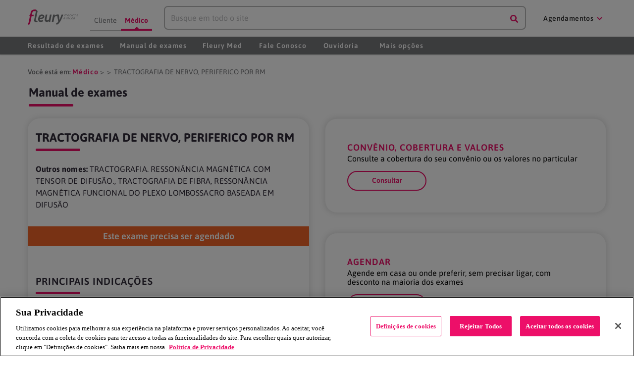

--- FILE ---
content_type: text/html
request_url: https://www.fleury.com.br/medico/exames/tractografia-de-nervo-periferico-por-rm
body_size: 61405
content:
<!DOCTYPE html><html lang="pt-br"><head><meta charSet="utf-8"/><meta http-equiv="x-ua-compatible" content="ie=edge"/><meta name="viewport" content="width=device-width, initial-scale=1, shrink-to-fit=no"/><style data-href="/styles.ce5bc0287fcbda03f7f6.css">.svg-inline--fa,svg:not(:root).svg-inline--fa{overflow:visible}.svg-inline--fa{display:inline-block;font-size:inherit;height:1em;vertical-align:-.125em}.svg-inline--fa.fa-lg{vertical-align:-.225em}.svg-inline--fa.fa-w-1{width:.0625em}.svg-inline--fa.fa-w-2{width:.125em}.svg-inline--fa.fa-w-3{width:.1875em}.svg-inline--fa.fa-w-4{width:.25em}.svg-inline--fa.fa-w-5{width:.3125em}.svg-inline--fa.fa-w-6{width:.375em}.svg-inline--fa.fa-w-7{width:.4375em}.svg-inline--fa.fa-w-8{width:.5em}.svg-inline--fa.fa-w-9{width:.5625em}.svg-inline--fa.fa-w-10{width:.625em}.svg-inline--fa.fa-w-11{width:.6875em}.svg-inline--fa.fa-w-12{width:.75em}.svg-inline--fa.fa-w-13{width:.8125em}.svg-inline--fa.fa-w-14{width:.875em}.svg-inline--fa.fa-w-15{width:.9375em}.svg-inline--fa.fa-w-16{width:1em}.svg-inline--fa.fa-w-17{width:1.0625em}.svg-inline--fa.fa-w-18{width:1.125em}.svg-inline--fa.fa-w-19{width:1.1875em}.svg-inline--fa.fa-w-20{width:1.25em}.svg-inline--fa.fa-pull-left{margin-right:.3em;width:auto}.svg-inline--fa.fa-pull-right{margin-left:.3em;width:auto}.svg-inline--fa.fa-border{height:1.5em}.svg-inline--fa.fa-li{width:2em}.svg-inline--fa.fa-fw{width:1.25em}.fa-layers svg.svg-inline--fa{bottom:0;left:0;margin:auto;position:absolute;right:0;top:0}.fa-layers{display:inline-block;height:1em;position:relative;text-align:center;vertical-align:-.125em;width:1em}.fa-layers svg.svg-inline--fa{-webkit-transform-origin:center center;transform-origin:center center}.fa-layers-counter,.fa-layers-text{display:inline-block;position:absolute;text-align:center}.fa-layers-text{left:50%;top:50%;-webkit-transform:translate(-50%,-50%);transform:translate(-50%,-50%);-webkit-transform-origin:center center;transform-origin:center center}.fa-layers-counter{background-color:#ff253a;border-radius:1em;box-sizing:border-box;color:#fff;height:1.5em;line-height:1;max-width:5em;min-width:1.5em;overflow:hidden;padding:.25em;right:0;text-overflow:ellipsis;top:0;-webkit-transform:scale(.25);transform:scale(.25);-webkit-transform-origin:top right;transform-origin:top right}.fa-layers-bottom-right{bottom:0;right:0;top:auto;-webkit-transform:scale(.25);transform:scale(.25);-webkit-transform-origin:bottom right;transform-origin:bottom right}.fa-layers-bottom-left{bottom:0;left:0;right:auto;top:auto;-webkit-transform:scale(.25);transform:scale(.25);-webkit-transform-origin:bottom left;transform-origin:bottom left}.fa-layers-top-right{right:0;top:0;-webkit-transform:scale(.25);transform:scale(.25);-webkit-transform-origin:top right;transform-origin:top right}.fa-layers-top-left{left:0;right:auto;top:0;-webkit-transform:scale(.25);transform:scale(.25);-webkit-transform-origin:top left;transform-origin:top left}.fa-lg{font-size:1.33333em;line-height:.75em;vertical-align:-.0667em}.fa-xs{font-size:.75em}.fa-sm{font-size:.875em}.fa-1x{font-size:1em}.fa-2x{font-size:2em}.fa-3x{font-size:3em}.fa-4x{font-size:4em}.fa-5x{font-size:5em}.fa-6x{font-size:6em}.fa-7x{font-size:7em}.fa-8x{font-size:8em}.fa-9x{font-size:9em}.fa-10x{font-size:10em}.fa-fw{text-align:center;width:1.25em}.fa-ul{list-style-type:none;margin-left:2.5em;padding-left:0}.fa-ul>li{position:relative}.fa-li{left:-2em;position:absolute;text-align:center;width:2em;line-height:inherit}.fa-border{border:.08em solid #eee;border-radius:.1em;padding:.2em .25em .15em}.fa-pull-left{float:left}.fa-pull-right{float:right}.fa.fa-pull-left,.fab.fa-pull-left,.fal.fa-pull-left,.far.fa-pull-left,.fas.fa-pull-left{margin-right:.3em}.fa.fa-pull-right,.fab.fa-pull-right,.fal.fa-pull-right,.far.fa-pull-right,.fas.fa-pull-right{margin-left:.3em}.fa-spin{-webkit-animation:fa-spin 2s linear infinite;animation:fa-spin 2s linear infinite}.fa-pulse{-webkit-animation:fa-spin 1s steps(8) infinite;animation:fa-spin 1s steps(8) infinite}@-webkit-keyframes fa-spin{0%{-webkit-transform:rotate(0deg);transform:rotate(0deg)}to{-webkit-transform:rotate(1turn);transform:rotate(1turn)}}@keyframes fa-spin{0%{-webkit-transform:rotate(0deg);transform:rotate(0deg)}to{-webkit-transform:rotate(1turn);transform:rotate(1turn)}}.fa-rotate-90{-ms-filter:"progid:DXImageTransform.Microsoft.BasicImage(rotation=1)";-webkit-transform:rotate(90deg);transform:rotate(90deg)}.fa-rotate-180{-ms-filter:"progid:DXImageTransform.Microsoft.BasicImage(rotation=2)";-webkit-transform:rotate(180deg);transform:rotate(180deg)}.fa-rotate-270{-ms-filter:"progid:DXImageTransform.Microsoft.BasicImage(rotation=3)";-webkit-transform:rotate(270deg);transform:rotate(270deg)}.fa-flip-horizontal{-ms-filter:"progid:DXImageTransform.Microsoft.BasicImage(rotation=0, mirror=1)";-webkit-transform:scaleX(-1);transform:scaleX(-1)}.fa-flip-vertical{-webkit-transform:scaleY(-1);transform:scaleY(-1)}.fa-flip-both,.fa-flip-horizontal.fa-flip-vertical,.fa-flip-vertical{-ms-filter:"progid:DXImageTransform.Microsoft.BasicImage(rotation=2, mirror=1)"}.fa-flip-both,.fa-flip-horizontal.fa-flip-vertical{-webkit-transform:scale(-1);transform:scale(-1)}:root .fa-flip-both,:root .fa-flip-horizontal,:root .fa-flip-vertical,:root .fa-rotate-90,:root .fa-rotate-180,:root .fa-rotate-270{-webkit-filter:none;filter:none}.fa-stack{display:inline-block;height:2em;position:relative;width:2.5em}.fa-stack-1x,.fa-stack-2x{bottom:0;left:0;margin:auto;position:absolute;right:0;top:0}.svg-inline--fa.fa-stack-1x{height:1em;width:1.25em}.svg-inline--fa.fa-stack-2x{height:2em;width:2.5em}.fa-inverse{color:#fff}.sr-only{border:0;clip:rect(0,0,0,0);height:1px;margin:-1px;overflow:hidden;padding:0;position:absolute;width:1px}.sr-only-focusable:active,.sr-only-focusable:focus{clip:auto;height:auto;margin:0;overflow:visible;position:static;width:auto}@font-face{font-family:Asap;font-style:normal;font-weight:400;src:url(/static/asap-v30-latin-regular-7e2ecfd75a716509f6860fed1d4619ad.woff2) format("woff2");font-display:swap}@font-face{font-family:Asap;font-style:normal;font-weight:500;src:url(/static/asap-v30-latin-500-3061de8dbb0c6af02b5f8f89bb9bcc58.woff2) format("woff2");font-display:swap}@font-face{font-family:Asap;font-style:normal;font-weight:600;src:url(/static/asap-v30-latin-600-d6a0bdd74ca94dc91bdfd01fe514e680.woff2) format("woff2");font-display:swap}@font-face{font-family:Asap;font-style:normal;font-weight:700;src:url(/static/asap-v30-latin-700-ce75ad803ad32a81c74175f885eac643.woff2) format("woff2");font-display:swap}@font-face{font-family:Asap;font-style:italic;font-weight:400;src:url(/static/asap-v30-latin-italic-3bc189132f36fc0723f72ce8e9005099.woff2) format("woff2");font-display:swap}@font-face{font-family:Asap;font-style:italic;font-weight:500;src:url(/static/asap-v30-latin-500italic-a175c430e7379a7ccd32d691d14a40b9.woff2) format("woff2");font-display:swap}@font-face{font-family:Asap;font-style:italic;font-weight:600;src:url(/static/asap-v30-latin-600italic-580ed70762246e8a05b4336ab224f9b9.woff2) format("woff2");font-display:swap}@font-face{font-family:Signika;font-style:normal;font-weight:300;src:url(/static/signika-v25-latin-300-ec65e1724e6f9b6d51f46a701c4944f9.woff2) format("woff2");font-display:swap}@font-face{font-family:Signika;font-style:normal;font-weight:400;src:url(/static/signika-v25-latin-regular-86df24f51b7512211375b0fd59d8aedf.woff2) format("woff2");font-display:swap}@font-face{font-family:Signika;font-style:normal;font-weight:500;src:url(/static/signika-v25-latin-500-c4947dda1640b1b176ca6fd91fdcae89.woff2) format("woff2");font-display:swap}@font-face{font-family:Signika;font-style:normal;font-weight:600;src:url(/static/signika-v25-latin-600-51f78c25175cbbf059d56d7318faea6a.woff2) format("woff2");font-display:swap}@font-face{font-family:Signika;font-style:normal;font-weight:700;src:url(/static/signika-v25-latin-700-73cfc248f2f5aa8cca16b81560d8a06f.woff2) format("woff2");font-display:swap}.carousel.carousel-slider .control-arrow,.carousel .control-arrow{-webkit-transition:all .25s ease-in;transition:all .25s ease-in;opacity:.4;filter:alpha(opacity=40);position:absolute;z-index:2;top:20px;background:none;border:0;font-size:32px;cursor:pointer}.carousel .control-arrow:hover{opacity:1;filter:alpha(opacity=100)}.carousel.carousel-slider .control-arrow:before,.carousel .control-arrow:before{margin:0 5px;display:inline-block;border-top:8px solid transparent;border-bottom:8px solid transparent;content:""}.carousel .control-disabled.control-arrow{opacity:0;filter:alpha(opacity=0);cursor:inherit;display:none}.carousel .control-prev.control-arrow{left:0}.carousel .control-prev.control-arrow:before{border-right:8px solid #fff}.carousel .control-next.control-arrow{right:0}.carousel .control-next.control-arrow:before{border-left:8px solid #fff}.carousel-root{outline:none}.carousel{position:relative;width:100%}.carousel *{box-sizing:border-box}.carousel img{width:100%;display:inline-block;pointer-events:none}.carousel .carousel{position:relative}.carousel .control-arrow{outline:0;border:0;background:none;top:50%;margin-top:-13px;font-size:18px}.carousel .thumbs-wrapper{margin:20px;overflow:hidden}.carousel .thumbs{-webkit-transition:all .15s ease-in;transition:all .15s ease-in;-webkit-transform:translateZ(0);transform:translateZ(0);position:relative;list-style:none;white-space:nowrap}.carousel .thumb{-webkit-transition:border .15s ease-in;transition:border .15s ease-in;display:inline-block;margin-right:6px;white-space:nowrap;overflow:hidden;border:3px solid #fff;padding:2px}.carousel .thumb:focus{border:3px solid #ccc;outline:none}.carousel .thumb.selected,.carousel .thumb:hover{border:3px solid #333}.carousel .thumb img{vertical-align:top}.carousel.carousel-slider{position:relative;margin:0;overflow:hidden}.carousel.carousel-slider .control-arrow{top:0;color:#fff;font-size:26px;bottom:0;margin-top:0;padding:5px}.carousel.carousel-slider .control-arrow:hover{background:rgba(0,0,0,.2)}.carousel .slider-wrapper{overflow:hidden;margin:auto;width:100%;-webkit-transition:height .15s ease-in;transition:height .15s ease-in}.carousel .slider-wrapper.axis-horizontal .slider{-ms-box-orient:horizontal;display:-moz-flex;display:flex}.carousel .slider-wrapper.axis-horizontal .slider .slide{flex-direction:column;flex-flow:column}.carousel .slider-wrapper.axis-vertical{-ms-box-orient:horizontal;display:-moz-flex;display:flex}.carousel .slider-wrapper.axis-vertical .slider{flex-direction:column}.carousel .slider{margin:0;padding:0;position:relative;list-style:none;width:100%}.carousel .slider.animated{-webkit-transition:all .35s ease-in-out;transition:all .35s ease-in-out}.carousel .slide{min-width:100%;margin:0;position:relative;text-align:center;background:#000}.carousel .slide img{width:100%;vertical-align:top;border:0}.carousel .slide iframe{display:inline-block;width:calc(100% - 80px);margin:0 40px 40px;border:0}.carousel .slide .legend{-webkit-transition:all .5s ease-in-out;transition:all .5s ease-in-out;position:absolute;bottom:40px;left:50%;margin-left:-45%;width:90%;border-radius:10px;background:#000;color:#fff;padding:10px;font-size:12px;text-align:center;opacity:.25;-webkit-transition:opacity .35s ease-in-out;transition:opacity .35s ease-in-out}.carousel .control-dots{position:absolute;bottom:0;margin:10px 0;padding:0;text-align:center;width:100%}@media (min-width:960px){.carousel .control-dots{bottom:0}}.carousel .control-dots .dot{-webkit-transition:opacity .25s ease-in;transition:opacity .25s ease-in;opacity:.3;filter:alpha(opacity=30);box-shadow:1px 1px 2px rgba(0,0,0,.9);background:#fff;border-radius:50%;width:8px;height:8px;cursor:pointer;display:inline-block;margin:0 8px}.carousel .control-dots .dot.selected,.carousel .control-dots .dot:hover{opacity:1;filter:alpha(opacity=100)}.carousel .carousel-status{position:absolute;top:0;right:0;padding:5px;font-size:10px;text-shadow:1px 1px 1px rgba(0,0,0,.9);color:#fff}.carousel:hover .slide .legend{opacity:1}.slick-slider{box-sizing:border-box;-webkit-user-select:none;-moz-user-select:none;-ms-user-select:none;user-select:none;-webkit-touch-callout:none;-khtml-user-select:none;touch-action:pan-y;-webkit-tap-highlight-color:transparent}.slick-list,.slick-slider{position:relative;display:block}.slick-list{overflow:hidden;margin:0;padding:0}.slick-list:focus{outline:none}.slick-list.dragging{cursor:pointer;cursor:hand}.slick-slider .slick-list,.slick-slider .slick-track{-webkit-transform:translateZ(0);transform:translateZ(0)}.slick-track{position:relative;top:0;left:0;display:block;margin-left:auto;margin-right:auto}.slick-track:after,.slick-track:before{display:table;content:""}.slick-track:after{clear:both}.slick-loading .slick-track{visibility:hidden}.slick-slide{display:none;float:left;height:100%;min-height:1px}[dir=rtl] .slick-slide{float:right}.slick-slide img{display:block}.slick-slide.slick-loading img{display:none}.slick-slide.dragging img{pointer-events:none}.slick-initialized .slick-slide{display:block}.slick-loading .slick-slide{visibility:hidden}.slick-vertical .slick-slide{display:block;height:auto;border:1px solid transparent}.slick-arrow.slick-hidden{display:none}.slick-loading .slick-list{background:#fff url([data-uri]) 50% no-repeat}@font-face{font-family:slick;font-weight:400;font-style:normal;src:url([data-uri]);src:url([data-uri]?#iefix) format("embedded-opentype"),url([data-uri]) format("woff"),url([data-uri]) format("truetype"),url([data-uri]) format("svg")}.slick-next,.slick-prev{font-size:0;line-height:0;position:absolute;top:50%;display:block;width:20px;height:20px;padding:0;-webkit-transform:translateY(-50%);transform:translateY(-50%);cursor:pointer;border:none}.slick-next,.slick-next:focus,.slick-next:hover,.slick-prev,.slick-prev:focus,.slick-prev:hover{color:transparent;outline:none;background:transparent}.slick-next:focus:before,.slick-next:hover:before,.slick-prev:focus:before,.slick-prev:hover:before{opacity:1}.slick-next.slick-disabled:before,.slick-prev.slick-disabled:before{opacity:.25}.slick-next:before,.slick-prev:before{font-family:slick;font-size:20px;line-height:1;opacity:.75;color:#fff;-webkit-font-smoothing:antialiased;-moz-osx-font-smoothing:grayscale}.slick-prev{left:-25px}[dir=rtl] .slick-prev{right:-25px;left:auto}.slick-prev:before{content:"\2190"}[dir=rtl] .slick-prev:before{content:"\2192"}.slick-next{right:-25px}[dir=rtl] .slick-next{right:auto;left:-25px}.slick-next:before{content:"\2192"}[dir=rtl] .slick-next:before{content:"\2190"}.slick-dotted.slick-slider{margin-bottom:30px}.slick-dots{position:absolute;bottom:-25px;display:block;width:100%;padding:0;margin:0;list-style:none;text-align:center}.slick-dots li{position:relative;display:inline-block;margin:0 5px;padding:0}.slick-dots li,.slick-dots li button{width:20px;height:20px;cursor:pointer}.slick-dots li button{font-size:0;line-height:0;display:block;padding:5px;color:transparent;border:0;outline:none;background:transparent}.slick-dots li button:focus,.slick-dots li button:hover{outline:none}.slick-dots li button:focus:before,.slick-dots li button:hover:before{opacity:1}.slick-dots li button:before{font-family:slick;font-size:6px;line-height:20px;position:absolute;top:0;left:0;width:20px;height:20px;content:"\2022";text-align:center;opacity:.25;color:#000;-webkit-font-smoothing:antialiased;-moz-osx-font-smoothing:grayscale}.slick-dots li.slick-active button:before{opacity:.75;color:#000}</style><meta name="generator" content="Gatsby 2.15.29"/><link rel="manifest" href="/manifest.webmanifest"/><meta name="theme-color" content="#fff"/><link rel="apple-touch-icon" sizes="48x48" href="/icons/icon-48x48.png?v=05695cc15185bdc3f728bff08724bbf9"/><link rel="apple-touch-icon" sizes="72x72" href="/icons/icon-72x72.png?v=05695cc15185bdc3f728bff08724bbf9"/><link rel="apple-touch-icon" sizes="96x96" href="/icons/icon-96x96.png?v=05695cc15185bdc3f728bff08724bbf9"/><link rel="apple-touch-icon" sizes="144x144" href="/icons/icon-144x144.png?v=05695cc15185bdc3f728bff08724bbf9"/><link rel="apple-touch-icon" sizes="192x192" href="/icons/icon-192x192.png?v=05695cc15185bdc3f728bff08724bbf9"/><link rel="apple-touch-icon" sizes="256x256" href="/icons/icon-256x256.png?v=05695cc15185bdc3f728bff08724bbf9"/><link rel="apple-touch-icon" sizes="384x384" href="/icons/icon-384x384.png?v=05695cc15185bdc3f728bff08724bbf9"/><link rel="apple-touch-icon" sizes="512x512" href="/icons/icon-512x512.png?v=05695cc15185bdc3f728bff08724bbf9"/><style data-styled="ehKyQC fHFDYJ jmMoG gpZjcs jkPBLY bjsKVh lfReGQ kqjeUx dPYfUC gZBwwt dCUkvQ fiXvCM iJhAOg gnmTxF gxyLTq bKYRyf fcnxmN fpTdzj dHXzDG ikXKYV jjrZym dXwfUk bfhLwO fKtZPt hhcXYp gOzEWP hXDZKR kVNSgu hJkUYV jaIOfo eqLFhW ejPxPs raLZu wzBs dqCGd iAtAsz plutJ bGXuvV kaWVOv hepPYO eAIlXM fbXxsH bzwIDM bMtATf bTcBFr jdlJJB hvsCLt gDbioq jhEiBw kLqyKO gtSzGd eTWqUM ijOkjb fTadDR hkIWZo dzrLGo hhEdcw hmjGRq ksXeaR gJflDV iDwMKO jGppTr esqGvs fDmvpx gwoQAG bOhSgT inTGkM FyewC cabrpD fWKvXd jSXOBD ebkWHA iDNciy eniJkZ yenkR fRLjlH cycJAO gOCynF eTzxBl dwytxk rUqXC gqCqmH cTKWEj gGnzOD dUYKq fBEnhn EHnno gPOGJi eONCSH ewBMfG ehQmYM bNQap dmeCeq csYXCr jAOFxN hzrrpw ispkXh iCsdvt fbYTfE lmGMqs bLrgDN iRePGQ MQGkY fgCVoT" data-styled-version="4.4.0">
/* sc-component-id: boxcomponentstyle__HboxStyled-sc-43ermp-0 */
.fKtZPt{display:-webkit-box;display:-webkit-flex;display:-ms-flexbox;display:flex;-webkit-flex-direction:row;-ms-flex-direction:row;flex-direction:row;-webkit-align-content:flex-start;-ms-flex-line-pack:start;align-content:flex-start;-webkit-align-items:stretch;-webkit-box-align:stretch;-ms-flex-align:stretch;align-items:stretch;} .fKtZPt.NewSpacingHorarioAtendimento{margin:10px 0;}
/* sc-component-id: boxcomponentstyle__Item-sc-43ermp-1 */
.hhcXYp{-webkit-flex-direction:column;-ms-flex-direction:column;flex-direction:column;display:-webkit-box;display:-webkit-flex;display:-ms-flexbox;display:flex;-webkit-box-pack:center;-webkit-justify-content:center;-ms-flex-pack:center;justify-content:center;-webkit-align-items:stretch;-webkit-box-align:stretch;-ms-flex-align:stretch;align-items:stretch;}.gOzEWP{-webkit-flex-direction:column;-ms-flex-direction:column;flex-direction:column;display:-webkit-box;display:-webkit-flex;display:-ms-flexbox;display:flex;-webkit-box-pack:end;-webkit-justify-content:flex-end;-ms-flex-pack:end;justify-content:flex-end;-webkit-align-items:stretch;-webkit-box-align:stretch;-ms-flex-align:stretch;align-items:stretch;}.hXDZKR{-webkit-flex-direction:column;-ms-flex-direction:column;flex-direction:column;display:-webkit-box;display:-webkit-flex;display:-ms-flexbox;display:flex;-webkit-flex:1;-ms-flex:1;flex:1;-webkit-box-pack:start;-webkit-justify-content:flex-start;-ms-flex-pack:start;justify-content:flex-start;-webkit-align-items:stretch;-webkit-box-align:stretch;-ms-flex-align:stretch;align-items:stretch;}.kVNSgu{-webkit-flex-direction:column;-ms-flex-direction:column;flex-direction:column;display:-webkit-box;display:-webkit-flex;display:-ms-flexbox;display:flex;-webkit-flex:1;-ms-flex:1;flex:1;-webkit-box-pack:center;-webkit-justify-content:center;-ms-flex-pack:center;justify-content:center;-webkit-align-items:stretch;-webkit-box-align:stretch;-ms-flex-align:stretch;align-items:stretch;}
/* sc-component-id: boxcomponentstyle__Separator-sc-43ermp-2 */
.jaIOfo{width:8px;}
/* sc-component-id: boxcomponentstyle__Separator-sc-43ermp-4 */
.jSXOBD{margin-bottom:22px;}
/* sc-component-id: boxcomponentstyle__LargeSeparator-sc-43ermp-8 */
.lmGMqs{margin-bottom:22px;} @media all and (min-width:64em){.lmGMqs{margin-bottom:60px;}}
/* sc-component-id: typographycomponentstyle__H1-sc-1oox73n-1 */
.fRLjlH{color:#464646;font-size:24px;font-family:ASAP,Verdana;font-weight:normal;margin:0;line-height:1.5;}
/* sc-component-id: typographycomponentstyle__H4-sc-1oox73n-6 */
.jAOFxN{color:white;line-height:1.5;font-size:14px;font-family:ASAP,Verdana;font-weight:600;margin-top:8px;margin-bottom:4px;} .jAOFxN:after{display:block;content:'';width:40px;height:2px;background:white;margin:4px 0;}.hzrrpw{color:white;line-height:1.5;font-size:14px;font-family:ASAP,Verdana;font-weight:600;margin-top:8px;margin-bottom:4px;}
/* sc-component-id: typographycomponentstyle__BodySecondary-sc-1oox73n-19 */
.iRePGQ{color:white;font-size:14px;font-family:ASAP,Verdana;font-weight:normal;line-height:1.5;margin:0;} .iRePGQ.weinmann{font-size:12px;}
/* sc-component-id: sc-global-3718193681 */
*{box-sizing:border-box;} body{margin:0;background-color:white;} a{-webkit-text-decoration:none;text-decoration:none;-webkit-tap-highlight-color:rgba(0,0,0,0.05);color:#ED0F69;} p{color:#302A38;margin:0;font-size:16px;line-height:1.5;font-family:ASAP,Verdana;font-weight:200;} p.newSubtitle{color:#666666;font-weight:normal;} p.list-exames-units-detail{font-weight:unset;font-size:14px;} p.address-units-detail{font-size:12px;-webkit-text-decoration:underline;text-decoration:underline;margin:20px 0 5px 0;color:#302A38;} @media (min-width:768px){p.address-units-detail{font-size:16px;}p.list-exames-units-detail{font-size:16px;}} .responsive-table-wrapper{position:relative;overflow-x:auto;} table{border:none;border-collapse:collapse;} table td,table th{border-left:1px solid #EBEBEB;border-right:1px solid #EBEBEB;} table td:first-child{border-left:none;} table td:last-child{border-right:none;} tr:first-child > th{color:white;font-size:12px;font-family:ASAP,Verdana;font-weight:600;text-align:left;vertical-align:top;background:#464646;padding:8px 16px;} td{color:#77787B;font-size:12px;font-family:ASAP,Verdana;font-weight:normal;text-align:left;vertical-align:top;padding:16px;} li{color:#302A38;margin:0;font-size:16px;line-height:1.5;font-family:ASAP,Verdana;font-weight:200;} li.newSubtitle{color:#666666;font-weight:normal;} li.list-exames-units-detail{font-weight:unset;font-size:14px;} li.address-units-detail{font-size:12px;-webkit-text-decoration:underline;text-decoration:underline;margin:20px 0 5px 0;color:#302A38;} @media (min-width:768px){li.address-units-detail{font-size:16px;}li.list-exames-units-detail{font-size:16px;}} p + p{margin-top:16px;} h2{color:#ED0F69;font-size:18px;-webkit-letter-spacing:1px;-moz-letter-spacing:1px;-ms-letter-spacing:1px;letter-spacing:1px;font-family:ASAP,Verdana;font-weight:600;line-height:1.5;text-transform:uppercase;margin-top:22px;margin-bottom:8px;} h2.H2-agendar-exames{font-family:Signika;font-style:normal;font-weight:normal;font-size:16px;line-height:24px;-webkit-text-decoration-line:underline;text-decoration-line:underline;} h3{color:#464646;line-height:1.5;font-size:18px;font-family:ASAP,Verdana;font-weight:600;margin-top:22px;margin-bottom:16px;} h3.title-modal-agendar-exames{font-size:24px;margin-top:16px;margin-bottom:8px;} h3.subtitle-modal-agendar-exames{line-height:20px;} h4{color:#ED0F69;line-height:1.5;font-size:14px;font-family:ASAP,Verdana;font-weight:600;margin-top:8px;margin-bottom:4px;} .fr-video{height:0;position:relative;padding-top:56.25%;display:block;} .fr-video iframe{position:absolute;top:0;left:0;width:100%;height:100%;} .fr-fir{margin-right:0;text-align:right;} .fr-fil{margin-left:0;text-align:left;} .fr-dib{margin:5px auto;display:block;float:none;}
/* sc-component-id: gridcomponent__GridStyled-sc-8zg10d-0 */
.fHFDYJ{margin-right:auto;margin-left:auto;padding-right:1.5rem;padding-left:1.5rem;position:static;} @media only screen and (min-width:48em){.fHFDYJ{width:46rem;}} @media only screen and (min-width:64em){.fHFDYJ{width:61rem;}} @media only screen and (min-width:75em){.fHFDYJ{width:76rem;}}
/* sc-component-id: gridcomponent__RowStyled-sc-8zg10d-1 */
.jmMoG{box-sizing:border-box;display:-webkit-box;display:-webkit-flex;display:-ms-flexbox;display:flex;-webkit-flex:0 1 auto;-ms-flex:0 1 auto;flex:0 1 auto;-webkit-flex-direction:row;-ms-flex-direction:row;flex-direction:row;-webkit-flex-wrap:wrap;-ms-flex-wrap:wrap;flex-wrap:wrap;margin-right:-0.5rem;margin-left:-0.5rem;margin-bottom:0px;margin-top:0px;} .jmMoG.NewSpacing{margin-bottom:0px;}.gpZjcs{box-sizing:border-box;display:-webkit-box;display:-webkit-flex;display:-ms-flexbox;display:flex;-webkit-flex:0 1 auto;-ms-flex:0 1 auto;flex:0 1 auto;-webkit-flex-direction:row;-ms-flex-direction:row;flex-direction:row;-webkit-flex-wrap:wrap;-ms-flex-wrap:wrap;flex-wrap:wrap;margin-right:-0.5rem;margin-left:-0.5rem;margin-bottom:0px;margin-top:0px;} @media only screen and (min-width:0em){.gpZjcs{-webkit-align-items:center;-webkit-box-align:center;-ms-flex-align:center;align-items:center;}} .gpZjcs.NewSpacing{margin-bottom:0px;}.jkPBLY{box-sizing:border-box;display:-webkit-box;display:-webkit-flex;display:-ms-flexbox;display:flex;-webkit-flex:0 1 auto;-ms-flex:0 1 auto;flex:0 1 auto;-webkit-flex-direction:row;-ms-flex-direction:row;flex-direction:row;-webkit-flex-wrap:wrap;-ms-flex-wrap:wrap;flex-wrap:wrap;margin-right:-0.5rem;margin-left:-0.5rem;margin-bottom:16px;margin-top:16px;} .jkPBLY.NewSpacing{margin-bottom:8px;}.bjsKVh{box-sizing:border-box;display:-webkit-box;display:-webkit-flex;display:-ms-flexbox;display:flex;-webkit-flex:0 1 auto;-ms-flex:0 1 auto;flex:0 1 auto;-webkit-flex-direction:row;-ms-flex-direction:row;flex-direction:row;-webkit-flex-wrap:wrap;-ms-flex-wrap:wrap;flex-wrap:wrap;margin-right:-0.5rem;margin-left:-0.5rem;margin-bottom:16px;margin-top:0px;} .bjsKVh.NewSpacing{margin-bottom:8px;}.lfReGQ{box-sizing:border-box;display:-webkit-box;display:-webkit-flex;display:-ms-flexbox;display:flex;-webkit-flex:0 1 auto;-ms-flex:0 1 auto;flex:0 1 auto;-webkit-flex-direction:row;-ms-flex-direction:row;flex-direction:row;-webkit-flex-wrap:wrap;-ms-flex-wrap:wrap;flex-wrap:wrap;margin-right:-0.5rem;margin-left:-0.5rem;margin-bottom:16px;margin-top:0px;} @media only screen and (min-width:0em){.lfReGQ{-webkit-box-pack:center;-webkit-justify-content:center;-ms-flex-pack:center;justify-content:center;}} .lfReGQ.NewSpacing{margin-bottom:8px;}.kqjeUx{box-sizing:border-box;display:-webkit-box;display:-webkit-flex;display:-ms-flexbox;display:flex;-webkit-flex:0 1 auto;-ms-flex:0 1 auto;flex:0 1 auto;-webkit-flex-direction:row;-ms-flex-direction:row;flex-direction:row;-webkit-flex-wrap:wrap;-ms-flex-wrap:wrap;flex-wrap:wrap;margin-right:-0.5rem;margin-left:-0.5rem;margin-bottom:0px;margin-top:0px;} @media only screen and (min-width:0em){.kqjeUx{-webkit-box-pack:center;-webkit-justify-content:center;-ms-flex-pack:center;justify-content:center;}} .kqjeUx.NewSpacing{margin-bottom:0px;}
/* sc-component-id: gridcomponent__ColStyled-sc-8zg10d-4 */
.dPYfUC{box-sizing:border-box;-webkit-flex:0 0 auto;-ms-flex:0 0 auto;flex:0 0 auto;padding-right:0.5rem;padding-left:0.5rem;} @media only screen and (min-width:0em){.dPYfUC{-webkit-flex-basis:100%;-ms-flex-preferred-size:100%;flex-basis:100%;max-width:100%;display:block;}}.gZBwwt{box-sizing:border-box;-webkit-flex:0 0 auto;-ms-flex:0 0 auto;flex:0 0 auto;padding-right:0.5rem;padding-left:0.5rem;}.dCUkvQ{box-sizing:border-box;-webkit-flex:0 0 auto;-ms-flex:0 0 auto;flex:0 0 auto;padding-right:0.5rem;padding-left:0.5rem;} @media only screen and (min-width:0em){.dCUkvQ{-webkit-flex-basis:100%;-ms-flex-preferred-size:100%;flex-basis:100%;max-width:100%;display:block;}} @media only screen and (min-width:64em){.dCUkvQ{-webkit-flex-basis:58.333333333333336%;-ms-flex-preferred-size:58.333333333333336%;flex-basis:58.333333333333336%;max-width:58.333333333333336%;display:block;}}.fiXvCM{box-sizing:border-box;-webkit-flex:0 0 auto;-ms-flex:0 0 auto;flex:0 0 auto;padding-right:0.5rem;padding-left:0.5rem;} @media only screen and (min-width:0em){.fiXvCM{-webkit-flex-basis:100%;-ms-flex-preferred-size:100%;flex-basis:100%;max-width:100%;display:block;}} @media only screen and (min-width:48em){.fiXvCM{-webkit-flex-basis:66.66666666666667%;-ms-flex-preferred-size:66.66666666666667%;flex-basis:66.66666666666667%;max-width:66.66666666666667%;display:block;}} @media only screen and (min-width:64em){.fiXvCM{-webkit-flex-basis:83.33333333333334%;-ms-flex-preferred-size:83.33333333333334%;flex-basis:83.33333333333334%;max-width:83.33333333333334%;display:block;}}.iJhAOg{box-sizing:border-box;-webkit-flex:0 0 auto;-ms-flex:0 0 auto;flex:0 0 auto;padding-right:0.5rem;padding-left:0.5rem;} @media only screen and (min-width:0em){.iJhAOg{-webkit-flex-basis:50%;-ms-flex-preferred-size:50%;flex-basis:50%;max-width:50%;display:block;}} @media only screen and (min-width:48em){.iJhAOg{-webkit-flex-basis:50%;-ms-flex-preferred-size:50%;flex-basis:50%;max-width:50%;display:block;}} @media only screen and (min-width:64em){.iJhAOg{-webkit-flex-basis:58.333333333333336%;-ms-flex-preferred-size:58.333333333333336%;flex-basis:58.333333333333336%;max-width:58.333333333333336%;display:block;}} @media only screen and (min-width:75em){.iJhAOg{-webkit-flex-basis:58.333333333333336%;-ms-flex-preferred-size:58.333333333333336%;flex-basis:58.333333333333336%;max-width:58.333333333333336%;display:block;}}.gnmTxF{box-sizing:border-box;-webkit-flex:0 0 auto;-ms-flex:0 0 auto;flex:0 0 auto;padding-right:0.5rem;padding-left:0.5rem;} @media only screen and (min-width:0em){.gnmTxF{-webkit-flex-basis:100%;-ms-flex-preferred-size:100%;flex-basis:100%;max-width:100%;display:block;}} @media only screen and (min-width:48em){.gnmTxF{-webkit-flex-basis:100%;-ms-flex-preferred-size:100%;flex-basis:100%;max-width:100%;display:block;}} @media only screen and (min-width:64em){.gnmTxF{-webkit-flex-basis:41.66666666666667%;-ms-flex-preferred-size:41.66666666666667%;flex-basis:41.66666666666667%;max-width:41.66666666666667%;display:block;}} @media only screen and (min-width:75em){.gnmTxF{-webkit-flex-basis:33.333333333333336%;-ms-flex-preferred-size:33.333333333333336%;flex-basis:33.333333333333336%;max-width:33.333333333333336%;display:block;}}.gxyLTq{box-sizing:border-box;-webkit-flex:0 0 auto;-ms-flex:0 0 auto;flex:0 0 auto;padding-right:0.5rem;padding-left:0.5rem;} @media only screen and (min-width:0em){.gxyLTq{-webkit-box-flex:1;-webkit-flex-grow:1;-ms-flex-positive:1;flex-grow:1;-webkit-flex-basis:0;-ms-flex-preferred-size:0;flex-basis:0;max-width:100%;display:block;}}.bKYRyf{box-sizing:border-box;-webkit-flex:0 0 auto;-ms-flex:0 0 auto;flex:0 0 auto;padding-right:0.5rem;padding-left:0.5rem;} @media only screen and (min-width:0em){.bKYRyf{-webkit-flex-basis:100%;-ms-flex-preferred-size:100%;flex-basis:100%;max-width:100%;display:block;}} @media only screen and (min-width:48em){.bKYRyf{-webkit-flex-basis:100%;-ms-flex-preferred-size:100%;flex-basis:100%;max-width:100%;display:block;}} @media only screen and (min-width:64em){.bKYRyf{-webkit-flex-basis:25%;-ms-flex-preferred-size:25%;flex-basis:25%;max-width:25%;display:block;}} @media only screen and (min-width:75em){.bKYRyf{-webkit-flex-basis:33.333333333333336%;-ms-flex-preferred-size:33.333333333333336%;flex-basis:33.333333333333336%;max-width:33.333333333333336%;display:block;}}.fcnxmN{box-sizing:border-box;-webkit-flex:0 0 auto;-ms-flex:0 0 auto;flex:0 0 auto;padding-right:0.5rem;padding-left:0.5rem;} @media only screen and (min-width:0em){.fcnxmN{-webkit-flex-basis:100%;-ms-flex-preferred-size:100%;flex-basis:100%;max-width:100%;display:block;}} @media only screen and (min-width:48em){.fcnxmN{-webkit-flex-basis:100%;-ms-flex-preferred-size:100%;flex-basis:100%;max-width:100%;display:block;}} @media only screen and (min-width:64em){.fcnxmN{-webkit-flex-basis:33.333333333333336%;-ms-flex-preferred-size:33.333333333333336%;flex-basis:33.333333333333336%;max-width:33.333333333333336%;display:block;}} @media only screen and (min-width:75em){.fcnxmN{-webkit-flex-basis:33.333333333333336%;-ms-flex-preferred-size:33.333333333333336%;flex-basis:33.333333333333336%;max-width:33.333333333333336%;display:block;}}.fpTdzj{box-sizing:border-box;-webkit-flex:0 0 auto;-ms-flex:0 0 auto;flex:0 0 auto;padding-right:0.5rem;padding-left:0.5rem;} @media only screen and (min-width:0em){.fpTdzj{-webkit-flex-basis:50%;-ms-flex-preferred-size:50%;flex-basis:50%;max-width:50%;display:block;}} @media only screen and (min-width:48em){.fpTdzj{-webkit-flex-basis:50%;-ms-flex-preferred-size:50%;flex-basis:50%;max-width:50%;display:block;}} @media only screen and (min-width:64em){.fpTdzj{-webkit-flex-basis:41.66666666666667%;-ms-flex-preferred-size:41.66666666666667%;flex-basis:41.66666666666667%;max-width:41.66666666666667%;display:block;}} @media only screen and (min-width:75em){.fpTdzj{-webkit-flex-basis:41.66666666666667%;-ms-flex-preferred-size:41.66666666666667%;flex-basis:41.66666666666667%;max-width:41.66666666666667%;display:block;}}.dHXzDG{box-sizing:border-box;-webkit-flex:0 0 auto;-ms-flex:0 0 auto;flex:0 0 auto;padding-right:0.5rem;padding-left:0.5rem;} @media only screen and (min-width:0em){.dHXzDG{-webkit-flex-basis:100%;-ms-flex-preferred-size:100%;flex-basis:100%;max-width:100%;display:block;}} @media only screen and (min-width:48em){.dHXzDG{-webkit-flex-basis:100%;-ms-flex-preferred-size:100%;flex-basis:100%;max-width:100%;display:block;}} @media only screen and (min-width:64em){.dHXzDG{-webkit-flex-basis:50%;-ms-flex-preferred-size:50%;flex-basis:50%;max-width:50%;display:block;}} @media only screen and (min-width:75em){.dHXzDG{-webkit-flex-basis:50%;-ms-flex-preferred-size:50%;flex-basis:50%;max-width:50%;display:block;}}.ikXKYV{box-sizing:border-box;-webkit-flex:0 0 auto;-ms-flex:0 0 auto;flex:0 0 auto;padding-right:0.5rem;padding-left:0.5rem;} @media only screen and (min-width:0em){.ikXKYV{-webkit-flex-basis:100%;-ms-flex-preferred-size:100%;flex-basis:100%;max-width:100%;display:block;}} @media only screen and (min-width:48em){.ikXKYV{-webkit-flex-basis:33.333333333333336%;-ms-flex-preferred-size:33.333333333333336%;flex-basis:33.333333333333336%;max-width:33.333333333333336%;display:block;}} @media only screen and (min-width:64em){.ikXKYV{-webkit-flex-basis:16.666666666666668%;-ms-flex-preferred-size:16.666666666666668%;flex-basis:16.666666666666668%;max-width:16.666666666666668%;display:block;}}.jjrZym{box-sizing:border-box;-webkit-flex:0 0 auto;-ms-flex:0 0 auto;flex:0 0 auto;padding-right:0.5rem;padding-left:0.5rem;} @media only screen and (min-width:0em){.jjrZym{-webkit-flex-basis:100%;-ms-flex-preferred-size:100%;flex-basis:100%;max-width:100%;display:block;}} @media only screen and (min-width:48em){.jjrZym{margin-left:16.666666666666668%;}}.dXwfUk{box-sizing:border-box;-webkit-flex:0 0 auto;-ms-flex:0 0 auto;flex:0 0 auto;padding-right:0.5rem;padding-left:0.5rem;} @media only screen and (min-width:0em){.dXwfUk{-webkit-flex-basis:33.333333333333336%;-ms-flex-preferred-size:33.333333333333336%;flex-basis:33.333333333333336%;max-width:33.333333333333336%;display:block;}} @media only screen and (min-width:48em){.dXwfUk{-webkit-flex-basis:66.66666666666667%;-ms-flex-preferred-size:66.66666666666667%;flex-basis:66.66666666666667%;max-width:66.66666666666667%;display:block;}}
/* sc-component-id: activity-indicatorcomponentstyle__ActivityIndicatorStyled-ej2yvo-0 */
.ijOkjb{color:inherit;display:inline-block;}
/* sc-component-id: buttoncomponentstyle__ButtonStyled-sc-11us3l0-0 */
.hvsCLt{position:relative;width:auto;height:48px;padding:0 32px;width:100%;text-align:center;padding:0 32px;font-family:ASAP,Verdana;font-weight:600;font-size:14px;-webkit-letter-spacing:1px;-moz-letter-spacing:1px;-ms-letter-spacing:1px;letter-spacing:1px;-webkit-text-decoration:none;text-decoration:none;cursor:pointer;-webkit-tap-highlight-color:rgba(0,0,0,0.05);cursor:pointer;opacity:1;pointer-events:auto;padding:8px 16px;display:-webkit-inline-box;display:-webkit-inline-flex;display:-ms-inline-flexbox;display:inline-flex;-webkit-align-items:center;-webkit-box-align:center;-ms-flex-align:center;align-items:center;text-align:center;min-height:48px;background-color:#ED0F69;color:white;border-color:transparent;border-style:solid;border-width:2px;border-radius:24px;} .hvsCLt:hover{background-color:hsl(335.70000000000005,88.1%,44.5%);} .hvsCLt:active{background-color:hsl(335.70000000000005,88.1%,39.5%);} .hvsCLt .fa,.hvsCLt img,.hvsCLt svg{padding-right:8px;} .hvsCLt:focus{outline:0;}.gDbioq{position:relative;width:auto;padding:0 8px 0 0;width:auto;text-align:left;padding:0 32px;font-family:ASAP,Verdana;font-weight:600;font-size:14px;-webkit-letter-spacing:1px;-moz-letter-spacing:1px;-ms-letter-spacing:1px;letter-spacing:1px;-webkit-text-decoration:none;text-decoration:none;cursor:pointer;-webkit-tap-highlight-color:rgba(0,0,0,0.05);cursor:pointer;opacity:1;pointer-events:auto;display:inline-block;padding:0;height:auto;background-color:transparent;border-color:transparent;color:white;} .gDbioq:visited{color:hsl(0,0%,100%);} .gDbioq:hover{color:hsl(0,0%,80%);} .gDbioq:active{color:hsl(0,0%,70%);} .gDbioq:focus{outline:0;}
/* sc-component-id: buttoncomponentstyle__ExternalLinkButtonStyled-sc-11us3l0-3 */
.hhEdcw{position:relative;width:auto;padding:0 8px 0 0;width:auto;text-align:left;padding:0 32px;font-family:ASAP,Verdana;font-weight:600;font-size:14px;-webkit-letter-spacing:1px;-moz-letter-spacing:1px;-ms-letter-spacing:1px;letter-spacing:1px;-webkit-text-decoration:none;text-decoration:none;cursor:pointer;-webkit-tap-highlight-color:rgba(0,0,0,0.05);cursor:pointer;opacity:1;pointer-events:auto;display:inline-block;padding:0;height:auto;background-color:transparent;border-color:transparent;color:white;} .hhEdcw:visited{color:hsl(0,0%,100%);} .hhEdcw:hover{color:hsl(0,0%,80%);} .hhEdcw:active{color:hsl(0,0%,70%);} .hhEdcw.active{border-bottom:2px solid currentColor;} p > .hhEdcw,label > .hhEdcw{padding:0;min-height:18px;}
/* sc-component-id: buttoncomponentstyle__LinkButtonStyled-sc-11us3l0-4 */
.hmjGRq{position:relative;width:auto;padding:0 8px 0 0;width:auto;text-align:left;padding:0 32px;font-family:ASAP,Verdana;font-weight:600;font-size:14px;-webkit-letter-spacing:1px;-moz-letter-spacing:1px;-ms-letter-spacing:1px;letter-spacing:1px;-webkit-text-decoration:none;text-decoration:none;cursor:pointer;-webkit-tap-highlight-color:rgba(0,0,0,0.05);cursor:pointer;opacity:1;pointer-events:auto;display:inline-block;padding:0;height:auto;background-color:transparent;border-color:transparent;color:white;} .hmjGRq:visited{color:hsl(0,0%,100%);} .hmjGRq:hover{color:hsl(0,0%,80%);} .hmjGRq:active{color:hsl(0,0%,70%);} .hmjGRq.active{border-bottom:2px solid currentColor;} p > .hmjGRq,label > .hmjGRq{padding:0;min-height:18px;}
/* sc-component-id: buttoncomponentstyle__ButtonContentStyled-sc-11us3l0-9 */
.jhEiBw{-webkit-transition:all 0.2s ease-in-out;transition:all 0.2s ease-in-out;opacity:1;font-stretch:100%;vertical-align:middle;margin:auto;} .jhEiBw .fa,.jhEiBw img,.jhEiBw svg{padding-right:0;}.kLqyKO{-webkit-transition:all 0.2s ease-in-out;transition:all 0.2s ease-in-out;opacity:1;font-stretch:100%;vertical-align:middle;} .kLqyKO .fa,.kLqyKO img,.kLqyKO svg{padding-right:8px;}.gtSzGd{-webkit-transition:all 0.2s ease-in-out;transition:all 0.2s ease-in-out;opacity:1;font-stretch:100%;vertical-align:middle;} .gtSzGd .fa,.gtSzGd img,.gtSzGd svg{padding-right:0;}
/* sc-component-id: buttoncomponentstyle__ButtonSpinnerStyled-sc-11us3l0-10 */
.eTWqUM{display:none !important;position:absolute;right:calc(50% - 7px);top:calc(50% - 7px);} .eTWqUM svg{padding:0;}
/* sc-component-id: headercomponentstyle__HeaderDeskStyled-sc-7u2ut0-0 */
.ehKyQC{display:none;position:-webkit-sticky;position:sticky;top:0;z-index:99;height:108;background:white;} @media all and (min-width:64em){.ehKyQC{display:-webkit-box;display:-webkit-flex;display:-ms-flexbox;display:flex;-webkit-align-items:center;-webkit-box-align:center;-ms-flex-align:center;align-items:center;}}
/* sc-component-id: headercomponentstyle__HeaderMobilePlaceholderStyled-sc-7u2ut0-2 */
.iDNciy{height:64px;} @media all and (min-width:64em){.iDNciy{display:none;}}
/* sc-component-id: headercomponentstyle__HeaderMobileStyled-sc-7u2ut0-3 */
.iDwMKO{height:64px;position:fixed;background:white;width:100%;box-shadow:0px -2px 7px #464646;z-index:99;display:-webkit-box;display:-webkit-flex;display:-ms-flexbox;display:flex;-webkit-align-items:center;-webkit-box-align:center;-ms-flex-align:center;align-items:center;-webkit-box-pack:justify;-webkit-justify-content:space-between;-ms-flex-pack:justify;justify-content:space-between;} @media all and (min-width:64em){.iDwMKO{display:none;}}
/* sc-component-id: modalcomponentstyle__ModalStyled-sc-1rf4jh1-0 */
.fTadDR{position:absolute;z-index:99;visibility:hidden;}
/* sc-component-id: modalcomponentstyle__ModalOpacityStyled-sc-1rf4jh1-1 */
.hkIWZo{position:fixed;top:0;right:0;bottom:0;left:0;z-index:8;background-color:black;opacity:0;-webkit-transition:all 0.2s ease-out;transition:all 0.2s ease-out;visibility:hidden;}
/* sc-component-id: animationcomponentstyle__Fade-sc-7lsrx1-0 */
.eqLFhW{border:0 solid transparent;pointer-events:none;opacity:0;-webkit-transition:opacity .3s;transition:opacity .3s;} .eqLFhW.searchTablet{width:90%;} .eqLFhW.searchTablet svg{color:#ED0F69;}
/* sc-component-id: animationcomponentstyle__ForcedFade-sc-7lsrx1-1 */
.ebkWHA{border:0;pointer-events:inherit;-webkit-animation:eMLfYp .3s linear forwards;animation:eMLfYp .3s linear forwards;}
/* sc-component-id: flash-wrappercomponentstyle__FlashWrapperStyled-p0jkxm-0 */
.yenkR{z-index:10;position:-webkit-sticky;position:sticky;display:-webkit-box;display:-webkit-flex;display:-ms-flexbox;display:flex;-webkit-flex-direction:column;-ms-flex-direction:column;flex-direction:column;width:100%;top:64px;} @media all and (min-width:64em){.yenkR{top:108px;}}
/* sc-component-id: footercomponentstyle__FooterStyled-sc-1rxk57h-0 */
.ehQmYM{background-color:#77787B;padding-bottom:32px;position:relative;overflow:hidden;} .ehQmYM.weinmann{background-color:#373A3A;}
/* sc-component-id: footercomponentstyle__BackgroundWrapper-sc-1rxk57h-1 */
.bNQap{position:absolute;left:-40px;top:4px;width:488px;} @media (max-width:64em){.bNQap{display:none;}}
/* sc-component-id: footercomponentstyle__FooterLinkWrapper-sc-1rxk57h-3 */
.ispkXh{margin-top:8px;}
/* sc-component-id: footercomponentstyle__ContentWrapperStyled-sc-1rxk57h-5 */
.dmeCeq{position:relative;}
/* sc-component-id: footercomponentstyle__FooterBottomTextWrapperStyled-sc-1rxk57h-6 */
.bLrgDN{text-align:center;}
/* sc-component-id: footercomponentstyle__FooterDownloadButtonWrapper-sc-1rxk57h-9 */
.fbYTfE{position:relative;height:100%;}
/* sc-component-id: footercomponentstyle__FooterLink-sc-1rxk57h-13 */
.fgCVoT{color:white;}
/* sc-component-id: footercomponentstyle__FooterInformation-sc-1rxk57h-14 */
.MQGkY{display:-webkit-box;display:-webkit-flex;display:-ms-flexbox;display:flex;-webkit-flex-direction:column;-ms-flex-direction:column;flex-direction:column;margin-bottom:13px;font-weight:300;}
/* sc-component-id: icon-link-cellstyle__IconLinkTextCellStyled-qmls71-0 */
.iCsdvt{-webkit-transition:all 0.2s ease-in-out;transition:all 0.2s ease-in-out;margin-top:8px;height:18.5px;} .iCsdvt svg{fill:white;} .iCsdvt:hover{color:white;-webkit-transition:all 0.2s ease-in-out;transition:all 0.2s ease-in-out;} .iCsdvt:hover svg{-webkit-transition:all 0.2s ease-in-out;transition:all 0.2s ease-in-out;fill:hsl(0,0%,80%);color:hsl(0,0%,80%);} .iCsdvt:active{color:white;} .iCsdvt:active svg{fill:hsl(0,0%,60%);color:hsl(0,0%,60%);}
/* sc-component-id: go-to-top-buttoncomponentstyled__GoToTopButtonStyled-suc7rl-0 */
.csYXCr{background-color:#464646;height:48px;padding:8px;border-radius:0 0 8px 8px;display:-webkit-box;display:-webkit-flex;display:-ms-flexbox;display:flex;-webkit-align-items:center;-webkit-box-align:center;-ms-flex-align:center;align-items:center;text-align:center;cursor:pointer;} .csYXCr:hover{background-color:hsl(0,0%,22%);} .csYXCr:active{background-color:hsl(0,0%,19.2%);}
/* sc-component-id: segmentedcomponentstyle__SegmentedStyled-sc-10kiwk1-0 */
.ejPxPs{display:block;position:relative;} .ejPxPs ~ *{margin-top:16px;}
/* sc-component-id: segmentedcomponentstyle__SegmentedItemStyled-sc-10kiwk1-1 */
.raLZu{background:none;position:relative;color:#77787B;border-color:#B9B9B9;border-style:solid;border-right-width:0;border-left-width:0;border-top-width:0;border-bottom-width:1px;width:auto;min-height:32px;padding:16px 8px 12px 8px;font-family:ASAP,Verdana;font-weight:normal;font-size:14px;cursor:pointer;} .raLZu::before{position:absolute;opacity:0;left:50%;bottom:3px;-webkit-transform:translateX(-50%);-ms-transform:translateX(-50%);transform:translateX(-50%);display:block;border:4px solid transparent;border-bottom-color:#ED0F69;content:'';} .raLZu::after{position:absolute;opacity:0;bottom:-1px;left:0;display:block;width:100%;height:4px;background-color:#ED0F69;content:'';} .raLZu:focus{outline:0;}.wzBs{background:none;position:relative;color:#ED0F69;border-color:#B9B9B9;border-style:solid;border-right-width:0;border-left-width:0;border-top-width:0;border-bottom-width:1px;width:auto;min-height:32px;padding:16px 8px 12px 8px;font-family:ASAP,Verdana;font-weight:bold;font-size:14px;cursor:pointer;} .wzBs::before{position:absolute;opacity:1;left:50%;bottom:3px;-webkit-transform:translateX(-50%);-ms-transform:translateX(-50%);transform:translateX(-50%);display:block;border:4px solid transparent;border-bottom-color:#ED0F69;content:'';} .wzBs::after{position:absolute;opacity:1;bottom:-1px;left:0;display:block;width:100%;height:4px;background-color:#ED0F69;content:'';} .wzBs:focus{outline:0;}.dqCGd{background:none;position:relative;color:white;border-color:#B9B9B9;border-style:solid;border-right-width:0;border-left-width:0;border-top-width:0;border-bottom-width:1px;width:auto;min-height:32px;padding:16px 8px 12px 8px;font-family:ASAP,Verdana;font-weight:normal;font-size:14px;cursor:pointer;} .dqCGd::before{position:absolute;opacity:0;left:50%;bottom:3px;-webkit-transform:translateX(-50%);-ms-transform:translateX(-50%);transform:translateX(-50%);display:block;border:4px solid transparent;border-bottom-color:#ED0F69;content:'';} .dqCGd::after{position:absolute;opacity:0;bottom:-1px;left:0;display:block;width:100%;height:4px;background-color:#ED0F69;content:'';} .dqCGd:focus{outline:0;}.iAtAsz{background:none;position:relative;color:white;border-color:#B9B9B9;border-style:solid;border-right-width:0;border-left-width:0;border-top-width:0;border-bottom-width:1px;width:auto;min-height:32px;padding:16px 8px 12px 8px;font-family:ASAP,Verdana;font-weight:bold;font-size:14px;cursor:pointer;} .iAtAsz::before{position:absolute;opacity:1;left:50%;bottom:3px;-webkit-transform:translateX(-50%);-ms-transform:translateX(-50%);transform:translateX(-50%);display:block;border:4px solid transparent;border-bottom-color:#ED0F69;content:'';} .iAtAsz::after{position:absolute;opacity:1;bottom:-1px;left:0;display:block;width:100%;height:4px;background-color:#ED0F69;content:'';} .iAtAsz:focus{outline:0;}
/* sc-component-id: client-doctor-headercomponentstyle__DesktopTopHeaderStyled-owoxoj-0 */
.bfhLwO{padding:12px 0;}
/* sc-component-id: client-doctor-headercomponentstyle__DesktopTopHeaderLogoStyled-owoxoj-1 */
.hJkUYV > svg{overflow:visible;max-width:20vw;}
/* sc-component-id: client-doctor-headercomponentstyle__DesktopBottomHeaderStyled-owoxoj-3 */
.dzrLGo{min-height:32px;box-shadow:0 1px 2px 0 rgba(0,0,0,0.2);display:-webkit-box;display:-webkit-flex;display:-ms-flexbox;display:flex;-webkit-align-items:center;-webkit-box-align:center;-ms-flex-align:center;align-items:center;background:#77787B;position:-webkit-sticky;position:sticky;top:72px;z-index:96;width:100%;display:none;} @media all and (min-width:64em){.dzrLGo{display:-webkit-box;display:-webkit-flex;display:-ms-flexbox;display:flex;}.dzrLGo .MuiGrid-item{padding:0;}}
/* sc-component-id: desktop-submenucomponentstyle__DesktopSubmenuStyled-lud335-0 */
.ksXeaR{position:relative;} .ksXeaR:hover > div{background:#464646;}
/* sc-component-id: desktop-submenucomponentstyle__DesktopSubmenuOriginStyled-lud335-1 */
.gJflDV{padding:8px 16px;}
/* sc-component-id: relative-wrappercomponentstyle__RelativeWrapper-eej1zs-0 */
.plutJ{position:relative;}
/* sc-component-id: autocompletecomponentstyle__AutocompleteOverlayStyled-sc-1wge5y2-0 */
.bMtATf{display:-webkit-box;display:-webkit-flex;display:-ms-flexbox;display:flex;position:fixed;left:0;width:100%;z-index:99;background-color:rgba(0,0,0,0.5);opacity:0;-webkit-transition:0.2s ease-in opacity;transition:0.2s ease-in opacity;height:0;overflow:visible;top:128px;} @media all and (min-width:64em){.bMtATf{top:72px;}}
/* sc-component-id: text-fieldcomponent-newstyle__TextFieldStyled-sc-1qfnvok-0 */
.fbXxsH{overflow:hidden;background:transparent;border:0;border-radius:8px;border:2px solid;border-color:#B9B9B9;color:black;font-size:16px;font-family:ASAP,Verdana;font-weight:normal;font-family:ASAP,Verdana;font-size:16px;width:100%;padding:12px;-webkit-align-self:stretch;-ms-flex-item-align:stretch;align-self:stretch;background-color:transparent;-webkit-appearance:none;-webkit-transition:all 0.3s;transition:all 0.3s;height:48px;color:#464646;} .fbXxsH:focus{border-width:2px;border-color:#ED0F69;} @media all and (min-width:48em){.fbXxsH:hover{border-color:#ED0F69;border:inset 0 -1px 0 0 #ED0F69;}} .fbXxsH:focus{outline:none;} .fbXxsH::-webkit-search-cancel-button{-webkit-appearance:none;width:14px;height:10px;background-image:url('[data-uri]');background-repeat:no-repeat;background-size:10px;background-position:top left;} .fbXxsH::-webkit-input-placeholder{color:#77787B;font-size:16px;font-family:ASAP,Verdana;font-weight:normal;opacity:0.5;} .fbXxsH::-moz-placeholder{color:#77787B;font-size:16px;font-family:ASAP,Verdana;font-weight:normal;opacity:0.5;} .fbXxsH:-ms-input-placeholder{color:#77787B;font-size:16px;font-family:ASAP,Verdana;font-weight:normal;opacity:0.5;} .fbXxsH::placeholder{color:#77787B;font-size:16px;font-family:ASAP,Verdana;font-weight:normal;opacity:0.5;}.bzwIDM{overflow:hidden;background:transparent;border:0;border-radius:8px;border:2px solid;border-color:white;color:black;font-size:16px;font-family:ASAP,Verdana;font-weight:normal;font-family:ASAP,Verdana;font-size:16px;width:100%;padding:12px;-webkit-align-self:stretch;-ms-flex-item-align:stretch;align-self:stretch;background-color:transparent;-webkit-appearance:none;-webkit-transition:all 0.3s;transition:all 0.3s;height:48px;color:white;} .bzwIDM:focus{border-width:2px;border-color:white;} @media all and (min-width:48em){.bzwIDM:hover{border-color:white;border:inset 0 -1px 0 0 white;}} .bzwIDM:focus{outline:none;} .bzwIDM::-webkit-search-cancel-button{-webkit-appearance:none;width:14px;height:10px;background-image:url('[data-uri]');background-repeat:no-repeat;background-size:10px;background-position:top left;} .bzwIDM::-webkit-input-placeholder{color:white;font-size:16px;font-family:ASAP,Verdana;font-weight:normal;opacity:0.5;} .bzwIDM::-moz-placeholder{color:white;font-size:16px;font-family:ASAP,Verdana;font-weight:normal;opacity:0.5;} .bzwIDM:-ms-input-placeholder{color:white;font-size:16px;font-family:ASAP,Verdana;font-weight:normal;opacity:0.5;} .bzwIDM::placeholder{color:white;font-size:16px;font-family:ASAP,Verdana;font-weight:normal;opacity:0.5;}
/* sc-component-id: text-fieldcomponent-newstyle__TextFieldWrapperStyled-sc-1qfnvok-2 */
.eAIlXM{position:relative;}
/* sc-component-id: text-fieldcomponent-newstyle__TextFieldIconWrapperStyled-sc-1qfnvok-3 */
.bGXuvV{position:relative;}
/* sc-component-id: text-fieldcomponent-newstyle__TextFieldIconStyled-sc-1qfnvok-4 */
.kaWVOv{position:absolute;z-index:1;color:#ED0F69;top:calc((16px + 2px + 3 * 12px - 18px) / 2);right:16px;}.hepPYO{position:absolute;z-index:1;color:white;top:calc((16px + 2px + 3 * 12px - 18px) / 2);right:16px;}
/* sc-component-id: wrappercomponent__StickButtonWrapper-sc-1ylo1yn-3 */
.jdlJJB{position:fixed;bottom:0;margin:auto;padding-top:22px;padding-bottom:22px;padding-right:12px;padding-left:12px;z-index:100000;background-color:white;width:100%;} @media (min-width:60em){.jdlJJB{display:none;}} @media (min-width:48em) and (max-width:60em){.jdlJJB{display:-webkit-box;display:-webkit-flex;display:-ms-flexbox;display:flex;-webkit-box-pack:center;-webkit-justify-content:center;-ms-flex-pack:center;justify-content:center;}.jdlJJB button{width:50%;}}
/* sc-component-id: hamburger-buttoncomponentstyle__HamburgerButtonStyled-sc-10upqtd-0 */
.jGppTr{cursor:pointer;-webkit-tap-highlight-color:rgba(0,0,0,0.05);display:inline-block;text-transform:none;-webkit-transition:opacity 0.15s linear,filter 0.15s linear;transition:opacity 0.15s linear,filter 0.15s linear;border:0;background-color:transparent;margin:0;} .jGppTr:focus{outline:0;}
/* sc-component-id: hamburger-buttoncomponentstyle__HamburgerBoxStyled-sc-10upqtd-1 */
.esqGvs{position:relative;display:inline-block;width:25px;height:14px;}
/* sc-component-id: hamburger-buttoncomponentstyle__HamburgerInnerStyled-sc-10upqtd-2 */
.fDmvpx{top:50%;margin-top:-1px;-webkit-transform:none;-ms-transform:none;transform:none;} .fDmvpx,.fDmvpx:before,.fDmvpx:after{display:block;position:absolute;width:25px;height:2px;background-color:#ED0F69;border-radius:4px;} .fDmvpx:before{content:'';top:-6px;opacity:1;} .fDmvpx:after{content:'';bottom:-6px;-webkit-transform:none;-ms-transform:none;transform:none;}.gwoQAG{top:50%;margin-top:-1px;-webkit-transform:rotate(225deg);-ms-transform:rotate(225deg);transform:rotate(225deg);} .gwoQAG,.gwoQAG:before,.gwoQAG:after{display:block;position:absolute;width:25px;height:2px;background-color:white;border-radius:4px;} .gwoQAG:before{content:'';top:0;opacity:0;} .gwoQAG:after{content:'';bottom:0;-webkit-transform:rotate(-90deg);-ms-transform:rotate(-90deg);transform:rotate(-90deg);}
/* sc-component-id: drawercomponentstyle__DrawerStyled-sc-1bg05j2-0 */
.bOhSgT{position:fixed;top:0;left:0;z-index:-1;-webkit-transition:z-index .3s .3s;transition:z-index .3s .3s;}
/* sc-component-id: drawercomponentstyle__DrawerMenuStyled-sc-1bg05j2-1 */
.inTGkM{position:absolute;background-color:#ED0F69;width:100vw;height:100vh;top:0;left:0;-webkit-transform:translateX(100%);-ms-transform:translateX(100%);transform:translateX(100%);padding:16px;overflow:auto;-webkit-overflow-scrolling:touch;-ms-overflow-style:-ms-autohiding-scrollbar;overscroll-behavior:contain;-webkit-transition:-webkit-transform .3s,z-index .3s .3s;-webkit-transition:transform .3s,z-index .3s .3s;transition:transform .3s,z-index .3s .3s;z-index:initial;}
/* sc-component-id: drawercomponentstyle__DrawerContentStyled-sc-1bg05j2-2 */
.FyewC{opacity:0;-webkit-transform:translateY(100px);-ms-transform:translateY(100px);transform:translateY(100px);}
/* sc-component-id: mobile-headercomponentstyle__DrawerWrapperSyled-sc-1t9jb88-0 */
.fWKvXd{padding-left:48px;height:100%;width:99%;}
/* sc-component-id: mobile-headercomponentstyle__DrawerLogoWrapperSyled-sc-1t9jb88-1 */
.cabrpD > svg{max-width:25vw;overflow:visible;}
/* sc-component-id: mobile-headercomponentstyle__SearchWrapperStyled-sc-1t9jb88-2 */
.eniJkZ{background:#77787B;width:100%;z-index:99;padding:8px 22px;box-shadow:0px 2px 2px #464646;} @media all and (min-width:64em){.eniJkZ{display:none;}}
/* sc-component-id: Typography__H2-sc-151lb4h-0 */
.cTKWEj{font-size:20px;font-family:ASAP,Verdana;color:#302A38 !important;margin:14px 0 17px;margin-block-end:0.3em;}
/* sc-component-id: Typography__Underline-sc-151lb4h-2 */
.gOCynF{height:5px;width:90px;margin-top:2px;border-radius:3px;background:#ED0F69;} @media (max-width:768px){.gOCynF{margin-left:15px;}}
/* sc-component-id: Typography__H1-sc-151lb4h-3 */
.cycJAO{color:#ED0F69;font-family:ASAP,Verdana;font-size:24px;margin:9.3px 0;color:#302A38;} @media (min-width:768px){} @media (min-width:1024px){} @media (max-width:768px){.cycJAO{padding-left:15px;}}
/* sc-component-id: exam-detail-content-rowstyles__PaddingContainer-sc-14uhk46-0 */
.dwytxk{padding:16px;}
/* sc-component-id: exam-detail-content-rowstyles__InstructionsContainer-sc-14uhk46-1 */
.eTzxBl{background:#ffffff;box-shadow:0px 0px 8px 3px rgba(117,117,117,0.15);border-radius:24px;margin-bottom:24px;} .eTzxBl p{font-family:ASAP,Verdana !important;color:#302A38 !important;}
/* sc-component-id: exam-detail-content-rowstyles__NeedSchedule-sc-14uhk46-4 */
.gqCqmH{font-family:ASAP,Verdana;font-style:normal;font-weight:600;font-size:18px;line-height:40px;color:#ffffff;display:-webkit-box;display:-webkit-flex;display:-ms-flexbox;display:flex;-webkit-align-items:center;-webkit-box-align:center;-ms-flex-align:center;align-items:center;-webkit-box-pack:center;-webkit-justify-content:center;-ms-flex-pack:center;justify-content:center;margin-bottom:16px;margin-top:16px;background:#1E9E94;} .gqCqmH.need{background:#f26529;}
/* sc-component-id: exam-detail-content-rowstyles__Spacing-sc-14uhk46-6 */
.rUqXC{margin-top:24px;}
/* sc-component-id: exam-detail-content-rowcomponent__InfoText-sc-1b357fc-1 */
.EHnno{font-family:ASAP,Verdana !important;font-size:16px !important;}
/* sc-component-id: exam-detail-content-rowcomponent__AdditionalInfoButton-sc-1b357fc-2 */
.gPOGJi{width:160px;height:40px;-webkit-flex-shrink:0;-ms-flex-negative:0;flex-shrink:0;border-radius:24px;border:2px solid #ed0f69;background:transparent;color:#ed0f69;text-align:center;font-family:'Asap',sans-serif;font-size:14px;font-style:normal;font-weight:600;line-height:21px;cursor:pointer;margin-top:16px;display:-webkit-inline-box;display:-webkit-inline-flex;display:-ms-inline-flexbox;display:inline-flex;-webkit-align-items:center;-webkit-box-align:center;-ms-flex-align:center;align-items:center;-webkit-box-pack:center;-webkit-justify-content:center;-ms-flex-pack:center;justify-content:center;-webkit-text-decoration:none;text-decoration:none;} .gPOGJi:hover{background:rgba(237,15,105,0.08);} .gPOGJi:focus{outline:none;box-shadow:0 0 0 2px rgba(237,15,105,0.3);}
/* sc-component-id: exam-detail-content-rowcomponent__AdditionalInfoCardWrapper-sc-1b357fc-3 */
.gGnzOD{background:#ffffff;box-shadow:0px 0px 8px 3px rgba(117,117,117,0.15);border-radius:24px;border:1px solid rgba(117,117,117,0.1);padding:16px;padding:44px;} .gGnzOD p{font-family:ASAP,Verdana !important;} .gGnzOD a{display:-webkit-box;display:-webkit-flex;display:-ms-flexbox;display:flex;-webkit-align-items:center;-webkit-box-align:center;-ms-flex-align:center;align-items:center;-webkit-text-decoration:none !important;text-decoration:none !important;color:#ED0F69;cursor:pointer;} .gGnzOD a svg{margin-top:1px !important;}
/* sc-component-id: exam-detail-content-rowcomponent__AdditionalInfoContent-sc-1b357fc-4 */
.dUYKq{display:-webkit-box;display:-webkit-flex;display:-ms-flexbox;display:flex;-webkit-flex-direction:column;-ms-flex-direction:column;flex-direction:column;gap:24px;}
/* sc-component-id: exam-detail-content-rowcomponent__AdditionalInfoTitle-sc-1b357fc-5 */
.fBEnhn{color:#ed0f69;font-family:'Asap',sans-serif;font-size:18px;font-style:normal;font-weight:600;line-height:27px;-webkit-letter-spacing:1px;-moz-letter-spacing:1px;-ms-letter-spacing:1px;letter-spacing:1px;text-transform:uppercase;margin:0;}
/* sc-component-id: exam-detail-content-rowcomponent__UnidadesButtonContainer-sc-1b357fc-8 */
.eONCSH{display:-webkit-box;display:-webkit-flex;display:-ms-flexbox;display:flex;-webkit-box-pack:end;-webkit-justify-content:flex-end;-ms-flex-pack:end;justify-content:flex-end;-webkit-align-items:center;-webkit-box-align:center;-ms-flex-align:center;align-items:center;margin:-16px 8px 30px;}
/* sc-component-id: exam-detail-content-rowcomponent__UnidadesButton-sc-1b357fc-9 */
.ewBMfG{font-family:ASAP,Verdana;-webkit-text-decoration:none;text-decoration:none;display:-webkit-box;display:-webkit-flex;display:-ms-flexbox;display:flex;-webkit-flex-direction:row;-ms-flex-direction:row;flex-direction:row;-webkit-box-pack:center;-webkit-justify-content:center;-ms-flex-pack:center;justify-content:center;-webkit-align-items:center;-webkit-box-align:center;-ms-flex-align:center;align-items:center;font-size:16px;font-weight:600;border-radius:100px;width:200px;height:48px;border:none;background-color:white;color:#ED0F69;border:2px solid #ED0F69;} .ewBMfG:not([disabled]):hover{background:#f1f1f1;cursor:pointer;}
/* sc-component-id: MySchedules__MUIButton-sc-1gkmvjf-12 */
.bTcBFr{text-transform:initial !important;height:50px;font-family:ASAP,Verdana !important;} .bTcBFr svg{color:#ED0F69;}</style><style data-styled="eMLfYp" data-styled-version="4.4.0">
/* sc-component-id: sc-keyframes-eMLfYp */
@-webkit-keyframes eMLfYp{from{opacity:0;}to{opacity:1;}} @keyframes eMLfYp{from{opacity:0;}to{opacity:1;}}</style><style id="jss-server-side">.MuiButtonBase-root{color:inherit;border:0;cursor:pointer;margin:0;display:-webkit-inline-box;display:inline-flex;outline:0;padding:0;position:relative;-webkit-box-align:center;align-items:center;-webkit-user-select:none;-moz-user-select:none;-ms-user-select:none;user-select:none;border-radius:0;vertical-align:middle;-moz-appearance:none;-webkit-box-pack:center;justify-content:center;text-decoration:none;background-color:transparent;-webkit-appearance:none;-webkit-tap-highlight-color:transparent}.MuiButtonBase-root::-moz-focus-inner{border-style:none}.MuiButtonBase-root.Mui-disabled{cursor:default;pointer-events:none}@media print{.MuiButtonBase-root{-webkit-print-color-adjust:exact;color-adjust:exact}}.jss1{display:-webkit-box;display:flex;-webkit-box-pack:center;justify-content:center}.jss2{display:-webkit-box;display:flex;-webkit-box-align:center;align-items:center;-webkit-box-orient:vertical;-webkit-box-direction:normal;flex-direction:column;-webkit-box-pack:center;justify-content:center}.MuiTypography-root{margin:0}.MuiTypography-body2{font-size:.875rem;font-family:Roboto,Helvetica,Arial,sans-serif;font-weight:400;line-height:1.43;letter-spacing:.01071em}.MuiTypography-body1{font-size:1rem;font-family:Roboto,Helvetica,Arial,sans-serif;font-weight:400;line-height:1.5;letter-spacing:.00938em}.MuiTypography-caption{font-size:.75rem;font-family:Roboto,Helvetica,Arial,sans-serif;font-weight:400;line-height:1.66;letter-spacing:.03333em}.MuiTypography-button{font-size:.875rem;font-family:Roboto,Helvetica,Arial,sans-serif;font-weight:500;line-height:1.75;letter-spacing:.02857em;text-transform:uppercase}.MuiTypography-h1{font-size:6rem;font-family:Roboto,Helvetica,Arial,sans-serif;font-weight:300;line-height:1.167;letter-spacing:-.01562em}.MuiTypography-h2{font-size:3.75rem;font-family:Roboto,Helvetica,Arial,sans-serif;font-weight:300;line-height:1.2;letter-spacing:-.00833em}.MuiTypography-h3{font-size:3rem;font-family:Roboto,Helvetica,Arial,sans-serif;font-weight:400;line-height:1.167;letter-spacing:0}.MuiTypography-h4{font-size:2.125rem;font-family:Roboto,Helvetica,Arial,sans-serif;font-weight:400;line-height:1.235;letter-spacing:.00735em}.MuiTypography-h5{font-size:1.5rem;font-family:Roboto,Helvetica,Arial,sans-serif;font-weight:400;line-height:1.334;letter-spacing:0}.MuiTypography-h6{font-size:1.25rem;font-family:Roboto,Helvetica,Arial,sans-serif;font-weight:500;line-height:1.6;letter-spacing:.0075em}.MuiTypography-subtitle1{font-size:1rem;font-family:Roboto,Helvetica,Arial,sans-serif;font-weight:400;line-height:1.75;letter-spacing:.00938em}.MuiTypography-subtitle2{font-size:.875rem;font-family:Roboto,Helvetica,Arial,sans-serif;font-weight:500;line-height:1.57;letter-spacing:.00714em}.MuiTypography-overline{font-size:.75rem;font-family:Roboto,Helvetica,Arial,sans-serif;font-weight:400;line-height:2.66;letter-spacing:.08333em;text-transform:uppercase}.MuiTypography-srOnly{width:1px;height:1px;overflow:hidden;position:absolute}.MuiTypography-alignLeft{text-align:left}.MuiTypography-alignCenter{text-align:center}.MuiTypography-alignRight{text-align:right}.MuiTypography-alignJustify{text-align:justify}.MuiTypography-noWrap{overflow:hidden;white-space:nowrap;text-overflow:ellipsis}.MuiTypography-gutterBottom{margin-bottom:.35em}.MuiTypography-paragraph{margin-bottom:16px}.MuiTypography-colorInherit{color:inherit}.MuiTypography-colorPrimary{color:#3f51b5}.MuiTypography-colorSecondary{color:#f50057}.MuiTypography-colorTextPrimary{color:rgba(0,0,0,.87)}.MuiTypography-colorTextSecondary{color:rgba(0,0,0,.54)}.MuiTypography-colorError{color:#f44336}.MuiTypography-displayInline{display:inline}.MuiTypography-displayBlock{display:block}.MuiButton-root{color:rgba(0,0,0,.87);padding:6px 16px;font-size:.875rem;min-width:64px;box-sizing:border-box;-webkit-transition:background-color 250ms cubic-bezier(.4,0,.2,1) 0s,box-shadow 250ms cubic-bezier(.4,0,.2,1) 0s,border 250ms cubic-bezier(.4,0,.2,1) 0s;transition:background-color 250ms cubic-bezier(.4,0,.2,1) 0s,box-shadow 250ms cubic-bezier(.4,0,.2,1) 0s,border 250ms cubic-bezier(.4,0,.2,1) 0s;font-family:Roboto,Helvetica,Arial,sans-serif;font-weight:500;line-height:1.75;border-radius:4px;letter-spacing:.02857em;text-transform:uppercase}.MuiButton-root:hover{text-decoration:none;background-color:rgba(0,0,0,.04)}.MuiButton-root.Mui-disabled{color:rgba(0,0,0,.26)}@media (hover:none){.MuiButton-root:hover{background-color:transparent}}.MuiButton-root:hover.Mui-disabled{background-color:transparent}.MuiButton-label{width:100%;display:inherit;-webkit-box-align:inherit;align-items:inherit;-webkit-box-pack:inherit;justify-content:inherit}.MuiButton-text{padding:6px 8px}.MuiButton-textPrimary{color:#3f51b5}.MuiButton-textPrimary:hover{background-color:rgba(63,81,181,.04)}@media (hover:none){.MuiButton-textPrimary:hover{background-color:transparent}}.MuiButton-textSecondary{color:#f50057}.MuiButton-textSecondary:hover{background-color:rgba(245,0,87,.04)}@media (hover:none){.MuiButton-textSecondary:hover{background-color:transparent}}.MuiButton-outlined{border:1px solid rgba(0,0,0,.23);padding:5px 15px}.MuiButton-outlined.Mui-disabled{border:1px solid rgba(0,0,0,.12)}.MuiButton-outlinedPrimary{color:#3f51b5;border:1px solid rgba(63,81,181,.5)}.MuiButton-outlinedPrimary:hover{border:1px solid #3f51b5;background-color:rgba(63,81,181,.04)}@media (hover:none){.MuiButton-outlinedPrimary:hover{background-color:transparent}}.MuiButton-outlinedSecondary{color:#f50057;border:1px solid rgba(245,0,87,.5)}.MuiButton-outlinedSecondary:hover{border:1px solid #f50057;background-color:rgba(245,0,87,.04)}.MuiButton-outlinedSecondary.Mui-disabled{border:1px solid rgba(0,0,0,.26)}@media (hover:none){.MuiButton-outlinedSecondary:hover{background-color:transparent}}.MuiButton-contained{color:rgba(0,0,0,.87);box-shadow:0 3px 1px -2px rgba(0,0,0,.2),0 2px 2px 0 rgba(0,0,0,.14),0 1px 5px 0 rgba(0,0,0,.12);background-color:#e0e0e0}.MuiButton-contained:hover{box-shadow:0 2px 4px -1px rgba(0,0,0,.2),0 4px 5px 0 rgba(0,0,0,.14),0 1px 10px 0 rgba(0,0,0,.12);background-color:#d5d5d5}.MuiButton-contained.Mui-focusVisible{box-shadow:0 3px 5px -1px rgba(0,0,0,.2),0 6px 10px 0 rgba(0,0,0,.14),0 1px 18px 0 rgba(0,0,0,.12)}.MuiButton-contained:active{box-shadow:0 5px 5px -3px rgba(0,0,0,.2),0 8px 10px 1px rgba(0,0,0,.14),0 3px 14px 2px rgba(0,0,0,.12)}.MuiButton-contained.Mui-disabled{color:rgba(0,0,0,.26);box-shadow:none;background-color:rgba(0,0,0,.12)}@media (hover:none){.MuiButton-contained:hover{box-shadow:0 3px 1px -2px rgba(0,0,0,.2),0 2px 2px 0 rgba(0,0,0,.14),0 1px 5px 0 rgba(0,0,0,.12);background-color:#e0e0e0}}.MuiButton-contained:hover.Mui-disabled{background-color:rgba(0,0,0,.12)}.MuiButton-containedPrimary{color:#fff;background-color:#3f51b5}.MuiButton-containedPrimary:hover{background-color:#303f9f}@media (hover:none){.MuiButton-containedPrimary:hover{background-color:#3f51b5}}.MuiButton-containedSecondary{color:#fff;background-color:#f50057}.MuiButton-containedSecondary:hover{background-color:#c51162}@media (hover:none){.MuiButton-containedSecondary:hover{background-color:#f50057}}.MuiButton-disableElevation{box-shadow:none}.MuiButton-disableElevation:hover{box-shadow:none}.MuiButton-disableElevation.Mui-focusVisible{box-shadow:none}.MuiButton-disableElevation:active{box-shadow:none}.MuiButton-disableElevation.Mui-disabled{box-shadow:none}.MuiButton-colorInherit{color:inherit;border-color:currentColor}.MuiButton-textSizeSmall{padding:4px 5px;font-size:.8125rem}.MuiButton-textSizeLarge{padding:8px 11px;font-size:.9375rem}.MuiButton-outlinedSizeSmall{padding:3px 9px;font-size:.8125rem}.MuiButton-outlinedSizeLarge{padding:7px 21px;font-size:.9375rem}.MuiButton-containedSizeSmall{padding:4px 10px;font-size:.8125rem}.MuiButton-containedSizeLarge{padding:8px 22px;font-size:.9375rem}.MuiButton-fullWidth{width:100%}.MuiButton-startIcon{display:inherit;margin-left:-4px;margin-right:8px}.MuiButton-startIcon.MuiButton-iconSizeSmall{margin-left:-2px}.MuiButton-endIcon{display:inherit;margin-left:8px;margin-right:-4px}.MuiButton-endIcon.MuiButton-iconSizeSmall{margin-right:-2px}.MuiButton-iconSizeSmall>:first-child{font-size:18px}.MuiButton-iconSizeMedium>:first-child{font-size:20px}.MuiButton-iconSizeLarge>:first-child{font-size:22px}@media print{.MuiDialog-root{position:absolute!important}}.MuiDialog-scrollPaper{display:-webkit-box;display:flex;-webkit-box-align:center;align-items:center;-webkit-box-pack:center;justify-content:center}.MuiDialog-scrollBody{overflow-x:hidden;overflow-y:auto;text-align:center}.MuiDialog-scrollBody:after{width:0;height:100%;content:"";display:inline-block;vertical-align:middle}.MuiDialog-container{height:100%;outline:0}@media print{.MuiDialog-container{height:auto}}.MuiDialog-paper{margin:32px;position:relative;overflow-y:auto}@media print{.MuiDialog-paper{box-shadow:none;overflow-y:visible}}.MuiDialog-paperScrollPaper{display:-webkit-box;display:flex;max-height:calc(100% - 64px);-webkit-box-orient:vertical;-webkit-box-direction:normal;flex-direction:column}.MuiDialog-paperScrollBody{display:inline-block;text-align:left;vertical-align:middle}.MuiDialog-paperWidthFalse{max-width:calc(100% - 64px)}.MuiDialog-paperWidthXs{max-width:444px}@media (max-width:507.95px){.MuiDialog-paperWidthXs.MuiDialog-paperScrollBody{max-width:calc(100% - 64px)}}.MuiDialog-paperWidthSm{max-width:600px}@media (max-width:663.95px){.MuiDialog-paperWidthSm.MuiDialog-paperScrollBody{max-width:calc(100% - 64px)}}.MuiDialog-paperWidthMd{max-width:960px}@media (max-width:1023.95px){.MuiDialog-paperWidthMd.MuiDialog-paperScrollBody{max-width:calc(100% - 64px)}}.MuiDialog-paperWidthLg{max-width:1280px}@media (max-width:1343.95px){.MuiDialog-paperWidthLg.MuiDialog-paperScrollBody{max-width:calc(100% - 64px)}}.MuiDialog-paperWidthXl{max-width:1920px}@media (max-width:1983.95px){.MuiDialog-paperWidthXl.MuiDialog-paperScrollBody{max-width:calc(100% - 64px)}}.MuiDialog-paperFullWidth{width:calc(100% - 64px)}.MuiDialog-paperFullScreen{width:100%;height:100%;margin:0;max-width:100%;max-height:none;border-radius:0}.MuiDialog-paperFullScreen.MuiDialog-paperScrollBody{margin:0;max-width:100%}.MuiGrid-container{width:100%;display:-webkit-box;display:flex;flex-wrap:wrap;box-sizing:border-box}.MuiGrid-item{margin:0;box-sizing:border-box}.MuiGrid-zeroMinWidth{min-width:0}.MuiGrid-direction-xs-column{-webkit-box-orient:vertical;-webkit-box-direction:normal;flex-direction:column}.MuiGrid-direction-xs-column-reverse{-webkit-box-orient:vertical;-webkit-box-direction:reverse;flex-direction:column-reverse}.MuiGrid-direction-xs-row-reverse{-webkit-box-orient:horizontal;-webkit-box-direction:reverse;flex-direction:row-reverse}.MuiGrid-wrap-xs-nowrap{flex-wrap:nowrap}.MuiGrid-wrap-xs-wrap-reverse{flex-wrap:wrap-reverse}.MuiGrid-align-items-xs-center{-webkit-box-align:center;align-items:center}.MuiGrid-align-items-xs-flex-start{-webkit-box-align:start;align-items:flex-start}.MuiGrid-align-items-xs-flex-end{-webkit-box-align:end;align-items:flex-end}.MuiGrid-align-items-xs-baseline{-webkit-box-align:baseline;align-items:baseline}.MuiGrid-align-content-xs-center{align-content:center}.MuiGrid-align-content-xs-flex-start{align-content:flex-start}.MuiGrid-align-content-xs-flex-end{align-content:flex-end}.MuiGrid-align-content-xs-space-between{align-content:space-between}.MuiGrid-align-content-xs-space-around{align-content:space-around}.MuiGrid-justify-content-xs-center{-webkit-box-pack:center;justify-content:center}.MuiGrid-justify-content-xs-flex-end{-webkit-box-pack:end;justify-content:flex-end}.MuiGrid-justify-content-xs-space-between{-webkit-box-pack:justify;justify-content:space-between}.MuiGrid-justify-content-xs-space-around{justify-content:space-around}.MuiGrid-justify-content-xs-space-evenly{-webkit-box-pack:space-evenly;justify-content:space-evenly}.MuiGrid-spacing-xs-1{width:calc(100% + 8px);margin:-4px}.MuiGrid-spacing-xs-1>.MuiGrid-item{padding:4px}.MuiGrid-spacing-xs-2{width:calc(100% + 16px);margin:-8px}.MuiGrid-spacing-xs-2>.MuiGrid-item{padding:8px}.MuiGrid-spacing-xs-3{width:calc(100% + 24px);margin:-12px}.MuiGrid-spacing-xs-3>.MuiGrid-item{padding:12px}.MuiGrid-spacing-xs-4{width:calc(100% + 32px);margin:-16px}.MuiGrid-spacing-xs-4>.MuiGrid-item{padding:16px}.MuiGrid-spacing-xs-5{width:calc(100% + 40px);margin:-20px}.MuiGrid-spacing-xs-5>.MuiGrid-item{padding:20px}.MuiGrid-spacing-xs-6{width:calc(100% + 48px);margin:-24px}.MuiGrid-spacing-xs-6>.MuiGrid-item{padding:24px}.MuiGrid-spacing-xs-7{width:calc(100% + 56px);margin:-28px}.MuiGrid-spacing-xs-7>.MuiGrid-item{padding:28px}.MuiGrid-spacing-xs-8{width:calc(100% + 64px);margin:-32px}.MuiGrid-spacing-xs-8>.MuiGrid-item{padding:32px}.MuiGrid-spacing-xs-9{width:calc(100% + 72px);margin:-36px}.MuiGrid-spacing-xs-9>.MuiGrid-item{padding:36px}.MuiGrid-spacing-xs-10{width:calc(100% + 80px);margin:-40px}.MuiGrid-spacing-xs-10>.MuiGrid-item{padding:40px}.MuiGrid-grid-xs-auto{-webkit-box-flex:0;flex-grow:0;max-width:none;flex-basis:auto}.MuiGrid-grid-xs-true{-webkit-box-flex:1;flex-grow:1;max-width:100%;flex-basis:0}.MuiGrid-grid-xs-1{-webkit-box-flex:0;flex-grow:0;max-width:8.333333%;flex-basis:8.333333%}.MuiGrid-grid-xs-2{-webkit-box-flex:0;flex-grow:0;max-width:16.666667%;flex-basis:16.666667%}.MuiGrid-grid-xs-3{-webkit-box-flex:0;flex-grow:0;max-width:25%;flex-basis:25%}.MuiGrid-grid-xs-4{-webkit-box-flex:0;flex-grow:0;max-width:33.333333%;flex-basis:33.333333%}.MuiGrid-grid-xs-5{-webkit-box-flex:0;flex-grow:0;max-width:41.666667%;flex-basis:41.666667%}.MuiGrid-grid-xs-6{-webkit-box-flex:0;flex-grow:0;max-width:50%;flex-basis:50%}.MuiGrid-grid-xs-7{-webkit-box-flex:0;flex-grow:0;max-width:58.333333%;flex-basis:58.333333%}.MuiGrid-grid-xs-8{-webkit-box-flex:0;flex-grow:0;max-width:66.666667%;flex-basis:66.666667%}.MuiGrid-grid-xs-9{-webkit-box-flex:0;flex-grow:0;max-width:75%;flex-basis:75%}.MuiGrid-grid-xs-10{-webkit-box-flex:0;flex-grow:0;max-width:83.333333%;flex-basis:83.333333%}.MuiGrid-grid-xs-11{-webkit-box-flex:0;flex-grow:0;max-width:91.666667%;flex-basis:91.666667%}.MuiGrid-grid-xs-12{-webkit-box-flex:0;flex-grow:0;max-width:100%;flex-basis:100%}@media (min-width:600px){.MuiGrid-grid-sm-auto{-webkit-box-flex:0;flex-grow:0;max-width:none;flex-basis:auto}.MuiGrid-grid-sm-true{-webkit-box-flex:1;flex-grow:1;max-width:100%;flex-basis:0}.MuiGrid-grid-sm-1{-webkit-box-flex:0;flex-grow:0;max-width:8.333333%;flex-basis:8.333333%}.MuiGrid-grid-sm-2{-webkit-box-flex:0;flex-grow:0;max-width:16.666667%;flex-basis:16.666667%}.MuiGrid-grid-sm-3{-webkit-box-flex:0;flex-grow:0;max-width:25%;flex-basis:25%}.MuiGrid-grid-sm-4{-webkit-box-flex:0;flex-grow:0;max-width:33.333333%;flex-basis:33.333333%}.MuiGrid-grid-sm-5{-webkit-box-flex:0;flex-grow:0;max-width:41.666667%;flex-basis:41.666667%}.MuiGrid-grid-sm-6{-webkit-box-flex:0;flex-grow:0;max-width:50%;flex-basis:50%}.MuiGrid-grid-sm-7{-webkit-box-flex:0;flex-grow:0;max-width:58.333333%;flex-basis:58.333333%}.MuiGrid-grid-sm-8{-webkit-box-flex:0;flex-grow:0;max-width:66.666667%;flex-basis:66.666667%}.MuiGrid-grid-sm-9{-webkit-box-flex:0;flex-grow:0;max-width:75%;flex-basis:75%}.MuiGrid-grid-sm-10{-webkit-box-flex:0;flex-grow:0;max-width:83.333333%;flex-basis:83.333333%}.MuiGrid-grid-sm-11{-webkit-box-flex:0;flex-grow:0;max-width:91.666667%;flex-basis:91.666667%}.MuiGrid-grid-sm-12{-webkit-box-flex:0;flex-grow:0;max-width:100%;flex-basis:100%}}@media (min-width:960px){.MuiGrid-grid-md-auto{-webkit-box-flex:0;flex-grow:0;max-width:none;flex-basis:auto}.MuiGrid-grid-md-true{-webkit-box-flex:1;flex-grow:1;max-width:100%;flex-basis:0}.MuiGrid-grid-md-1{-webkit-box-flex:0;flex-grow:0;max-width:8.333333%;flex-basis:8.333333%}.MuiGrid-grid-md-2{-webkit-box-flex:0;flex-grow:0;max-width:16.666667%;flex-basis:16.666667%}.MuiGrid-grid-md-3{-webkit-box-flex:0;flex-grow:0;max-width:25%;flex-basis:25%}.MuiGrid-grid-md-4{-webkit-box-flex:0;flex-grow:0;max-width:33.333333%;flex-basis:33.333333%}.MuiGrid-grid-md-5{-webkit-box-flex:0;flex-grow:0;max-width:41.666667%;flex-basis:41.666667%}.MuiGrid-grid-md-6{-webkit-box-flex:0;flex-grow:0;max-width:50%;flex-basis:50%}.MuiGrid-grid-md-7{-webkit-box-flex:0;flex-grow:0;max-width:58.333333%;flex-basis:58.333333%}.MuiGrid-grid-md-8{-webkit-box-flex:0;flex-grow:0;max-width:66.666667%;flex-basis:66.666667%}.MuiGrid-grid-md-9{-webkit-box-flex:0;flex-grow:0;max-width:75%;flex-basis:75%}.MuiGrid-grid-md-10{-webkit-box-flex:0;flex-grow:0;max-width:83.333333%;flex-basis:83.333333%}.MuiGrid-grid-md-11{-webkit-box-flex:0;flex-grow:0;max-width:91.666667%;flex-basis:91.666667%}.MuiGrid-grid-md-12{-webkit-box-flex:0;flex-grow:0;max-width:100%;flex-basis:100%}}@media (min-width:1280px){.MuiGrid-grid-lg-auto{-webkit-box-flex:0;flex-grow:0;max-width:none;flex-basis:auto}.MuiGrid-grid-lg-true{-webkit-box-flex:1;flex-grow:1;max-width:100%;flex-basis:0}.MuiGrid-grid-lg-1{-webkit-box-flex:0;flex-grow:0;max-width:8.333333%;flex-basis:8.333333%}.MuiGrid-grid-lg-2{-webkit-box-flex:0;flex-grow:0;max-width:16.666667%;flex-basis:16.666667%}.MuiGrid-grid-lg-3{-webkit-box-flex:0;flex-grow:0;max-width:25%;flex-basis:25%}.MuiGrid-grid-lg-4{-webkit-box-flex:0;flex-grow:0;max-width:33.333333%;flex-basis:33.333333%}.MuiGrid-grid-lg-5{-webkit-box-flex:0;flex-grow:0;max-width:41.666667%;flex-basis:41.666667%}.MuiGrid-grid-lg-6{-webkit-box-flex:0;flex-grow:0;max-width:50%;flex-basis:50%}.MuiGrid-grid-lg-7{-webkit-box-flex:0;flex-grow:0;max-width:58.333333%;flex-basis:58.333333%}.MuiGrid-grid-lg-8{-webkit-box-flex:0;flex-grow:0;max-width:66.666667%;flex-basis:66.666667%}.MuiGrid-grid-lg-9{-webkit-box-flex:0;flex-grow:0;max-width:75%;flex-basis:75%}.MuiGrid-grid-lg-10{-webkit-box-flex:0;flex-grow:0;max-width:83.333333%;flex-basis:83.333333%}.MuiGrid-grid-lg-11{-webkit-box-flex:0;flex-grow:0;max-width:91.666667%;flex-basis:91.666667%}.MuiGrid-grid-lg-12{-webkit-box-flex:0;flex-grow:0;max-width:100%;flex-basis:100%}}@media (min-width:1920px){.MuiGrid-grid-xl-auto{-webkit-box-flex:0;flex-grow:0;max-width:none;flex-basis:auto}.MuiGrid-grid-xl-true{-webkit-box-flex:1;flex-grow:1;max-width:100%;flex-basis:0}.MuiGrid-grid-xl-1{-webkit-box-flex:0;flex-grow:0;max-width:8.333333%;flex-basis:8.333333%}.MuiGrid-grid-xl-2{-webkit-box-flex:0;flex-grow:0;max-width:16.666667%;flex-basis:16.666667%}.MuiGrid-grid-xl-3{-webkit-box-flex:0;flex-grow:0;max-width:25%;flex-basis:25%}.MuiGrid-grid-xl-4{-webkit-box-flex:0;flex-grow:0;max-width:33.333333%;flex-basis:33.333333%}.MuiGrid-grid-xl-5{-webkit-box-flex:0;flex-grow:0;max-width:41.666667%;flex-basis:41.666667%}.MuiGrid-grid-xl-6{-webkit-box-flex:0;flex-grow:0;max-width:50%;flex-basis:50%}.MuiGrid-grid-xl-7{-webkit-box-flex:0;flex-grow:0;max-width:58.333333%;flex-basis:58.333333%}.MuiGrid-grid-xl-8{-webkit-box-flex:0;flex-grow:0;max-width:66.666667%;flex-basis:66.666667%}.MuiGrid-grid-xl-9{-webkit-box-flex:0;flex-grow:0;max-width:75%;flex-basis:75%}.MuiGrid-grid-xl-10{-webkit-box-flex:0;flex-grow:0;max-width:83.333333%;flex-basis:83.333333%}.MuiGrid-grid-xl-11{-webkit-box-flex:0;flex-grow:0;max-width:91.666667%;flex-basis:91.666667%}.MuiGrid-grid-xl-12{-webkit-box-flex:0;flex-grow:0;max-width:100%;flex-basis:100%}}.MuiPopover-paper{outline:0;position:absolute;max-width:calc(100% - 32px);min-width:16px;max-height:calc(100% - 32px);min-height:16px;overflow-x:hidden;overflow-y:auto}.MuiMenu-paper{max-height:calc(100% - 96px);-webkit-overflow-scrolling:touch}.MuiMenu-list{outline:0}</style><link rel="sitemap" type="application/xml" href="/sitemap.xml"/><title data-react-helmet="true"></title><link data-react-helmet="true" rel="canonical" href="https://www.fleury.com.br/medico/exames/tractografia-de-nervo-periferico-por-rm"/><meta data-react-helmet="true" name="twitter:card" content="summary"/><meta data-react-helmet="true" name="twitter:site" content="@fleury_online"/><meta data-react-helmet="true" name="twitter:title" content=""/><meta data-react-helmet="true" name="twitter:image" content=""/><meta data-react-helmet="true" property="og:type" content="website"/><meta data-react-helmet="true" property="og:title" content=""/><meta data-react-helmet="true" property="og:url" content="https://www.fleury.com.br/medico/exames/tractografia-de-nervo-periferico-por-rm"/><meta data-react-helmet="true" property="og:image" content=""/><meta data-react-helmet="true" property="og:locale" content="pt_BR"/><meta data-react-helmet="true" property="og:site_name" content="Fleury Medicina e Saúde"/><meta data-react-helmet="true" property="fb:app_id" content="690657684691629"/><meta data-react-helmet="true" charSet="utf-8"/><meta data-react-helmet="true" name="language" content="Portuguese"/><meta data-react-helmet="true" name="image" content=""/><link as="script" rel="preload" href="/app-103ee5e42880d13690db.js"/><link as="script" rel="preload" href="/component---src-modules-exam-exam-manual-detail-tsx-0dd32aff642b4b12e7e5.js"/><link as="script" rel="preload" href="/styles-073a7c9bc19babce6b69.js"/><link as="script" rel="preload" href="/commons-e3a53f00544a009b208a.js"/><link as="script" rel="preload" href="/webpack-runtime-bce5febf7ac9f8625cb6.js"/><link as="fetch" rel="preload" href="/page-data/medico/exames/tractografia-de-nervo-periferico-por-rm/page-data.json" crossorigin="anonymous"/><link rel="icon" type="image/png" sizes="32x32" href="[data-uri]"/><link rel="icon" type="image/png" sizes="16x16" href="[data-uri]"/><link rel="mask-icon" href="[data-uri]" color="#5bbad5"/><meta name="msapplication-TileColor" content="#da532c"/><meta name="theme-color" content="#ffffff"/></head><body><noscript id="gatsby-noscript">This app works best with JavaScript enabled.</noscript><div id="___gatsby"><div style="outline:none" tabindex="-1" role="group" id="gatsby-focus-wrapper"><div class="headercomponentstyle__HeaderDeskStyled-sc-7u2ut0-0 ehKyQC"><div class="sc-bdVaJa gridcomponent__GridStyled-sc-8zg10d-0 fHFDYJ"><div class="sc-bwzfXH gridcomponent__RowStyled-sc-8zg10d-1 jmMoG"><div class="sc-htpNat gridcomponent__ColStyled-sc-8zg10d-4 dPYfUC"><div class="client-doctor-headercomponentstyle__DesktopTopHeaderStyled-owoxoj-0 bfhLwO"><div class="boxcomponentstyle__HboxStyled-sc-43ermp-0 fKtZPt"><div class="boxcomponentstyle__Item-sc-43ermp-1 hhcXYp"><a id="logo" aria-label="home" href="/medico"><div class="client-doctor-headercomponentstyle__DesktopTopHeaderLogoStyled-owoxoj-1 hJkUYV"><svg viewBox="0 0 102 32" height="32"><g fill="none" fill-rule="evenodd"><path d="M16.576.304h-2.259c-3.672 0-7.325.561-8.391 5.909 0 0-.546 2.779-.938 4.553l-.005.002c-.228.047-1.001.428-1.331.643l-.504 2.142h1.247c-.276 1.217-2.126 10.446-2.126 10.446-.666 3.237-.977 4.234-2.119 5.027l1.855 2.349c1.41-.803 2.409-1.965 3.227-5.206l2.56-12.616h3.805l.616-2.787H8.395s.466-2.344.791-3.928c.327-1.583.963-3.337 3.679-3.337h3.68l.38-2.008c.114-.757-.018-1.116-.349-1.189" fill="#ED0F69"></path><path d="M94.042 16.911c-.583 0-1.203.447-1.415 1.216.288.128 1.124.286 1.64.195.973-.169.909-1.411-.225-1.411zm.409 1.732c-.659.134-1.467-.027-1.889-.158-.108.789.35 1.206 1.002 1.206a5.723 5.723 0 0 0 1.273-.157l-.078.392a6.388 6.388 0 0 1-1.265.163c-.947 0-1.558-.541-1.316-1.82.228-1.138 1.11-1.771 1.949-1.771 1.644 0 1.626 1.882.324 2.145zm-20.122-1.732c-.582 0-1.202.447-1.414 1.216.287.128 1.123.286 1.64.195.971-.169.909-1.411-.226-1.411zm.41 1.732c-.659.134-1.469-.027-1.89-.158-.108.789.349 1.206 1.003 1.206a5.75 5.75 0 0 0 1.274-.157l-.08.392a6.376 6.376 0 0 1-1.264.163c-.947 0-1.559-.541-1.317-1.82.228-1.138 1.111-1.771 1.95-1.771 1.644 0 1.626 1.882.324 2.145zm6.232-6.684c.288.128 1.124.287 1.641.196.973-.169.909-1.413-.226-1.413-.583 0-1.201.449-1.415 1.217zm.868 1.963c-.946 0-1.558-.541-1.316-1.821.229-1.137 1.109-1.77 1.949-1.77 1.646 0 1.625 1.882.324 2.145-.66.132-1.467-.028-1.888-.158-.11.788.348 1.205 1.003 1.205a5.745 5.745 0 0 0 1.272-.156l-.079.391a6.387 6.387 0 0 1-1.265.164zm9.308 3.285a1.778 1.778 0 0 0-.938-.299c-.62 0-1.338.455-1.508 1.337-.227 1.216.526 1.429.953 1.429.285 0 .817-.143 1.101-.448l.392-2.019zm.44-2.24h.42l-.981 5.048h-.348l.021-.356c-.334.235-.689.426-1.124.426-.554 0-1.585-.291-1.286-1.84.227-1.167 1.152-1.75 2.004-1.75.235 0 .584.05.933.306l.361-1.834zm-4.742 4.358c-.426.234-.867.363-1.144.363-.539 0-.918-.25-.761-.996l.413-2.118h-.413l-.412 2.118c-.206 1.053.312 1.401 1.095 1.401.319 0 .903-.17 1.179-.434l-.02.356h.347l.668-3.441h-.411l-.541 2.751zm.016-4.216l-.685.896h.42l.69-.896h-.425zm-3.641 3.327c-.25-.085-.569-.106-.818-.106-.683 0-1.146.262-1.223.697-.08.376.064.647.625.647.327 0 .868-.115 1.245-.356l.171-.882zm.504-.476l-.397 2.055h-.348l.021-.356c-.306.25-.954.426-1.274.426-.881 0-1.072-.44-.96-1.058.136-.705.798-1.067 1.722-1.067.242 0 .633.035.804.114l.021-.114c.147-.818-.199-1.074-.641-1.074-.406 0-.803.079-1.295.27l.072-.383c.398-.164.81-.285 1.302-.285.661 0 1.201.341.973 1.472zm-5.644-.519c-.022.1-.12.64.534.867l.333.114c.526.171.954.306.853.733-.134.49-.611.54-1.144.54a1.95 1.95 0 0 1-.89-.249l-.085.434c.256.135.632.214.896.214.732 0 1.409-.043 1.635-.918.171-.747-.382-.925-1.058-1.152l-.328-.113c-.399-.136-.333-.405-.333-.42.078-.363.419-.604 1.093-.577.178 0 .626.1.833.178l.084-.419c-.211-.078-.602-.178-.809-.178-.975-.035-1.493.37-1.614.946zm23.048-5.172c-.249-.086-.568-.107-.816-.107-.684 0-1.145.262-1.224.696-.079.377.065.648.625.648.329 0 .869-.115 1.246-.356l.169-.881zm.505-.477l-.397 2.055h-.349l.022-.356c-.305.249-.952.427-1.273.427-.882 0-1.073-.441-.961-1.06.136-.704.796-1.066 1.723-1.066.24 0 .633.036.803.113l.021-.113c.149-.819-.2-1.074-.64-1.074-.407 0-.804.079-1.294.27l.071-.384c.397-.163.81-.284 1.302-.284.66 0 1.202.341.972 1.472zm-4.701-1.466c-.318 0-.88.179-1.165.406l.021-.327h-.362l-.669 3.441h.412l.534-2.752c.426-.234.868-.362 1.152-.362.54 0 .91.25.754.996l-.405 2.118h.411l.406-2.118c.207-1.052-.299-1.402-1.089-1.402zm-2.658.079h-.42l-.668 3.441h.42l.668-3.441zm-.05-.868c.198 0 .284-.113.314-.249.027-.15-.015-.248-.214-.248-.2 0-.285.098-.314.248-.027.136.022.249.214.249zm-2.938 4.389c.363 0 .726-.037 1.003-.094l.078-.412a5.318 5.318 0 0 1-.996.086c-.596 0-1.116-.485-.946-1.381l-.006.009c.192-.89.888-1.388 1.486-1.388.334 0 .689.035.967.093l.078-.412a4.996 4.996 0 0 0-.96-.1c-.789 0-1.756.64-1.984 1.798-.227 1.167.484 1.801 1.28 1.801zm-1.941-4.389c.199 0 .284-.113.313-.249.028-.15-.015-.248-.214-.248s-.284.098-.312.248c-.029.136.021.249.213.249zm.05.868h-.42l-.668 3.441h.419l.669-3.441zm-2.121.633a1.787 1.787 0 0 0-.938-.299c-.619 0-1.336.455-1.506 1.338-.228 1.215.525 1.429.951 1.429.286 0 .818-.142 1.103-.449l.39-2.019zm.442-2.24h.419l-.981 5.049h-.348l.021-.356c-.334.235-.69.427-1.123.427-.555 0-1.587-.291-1.286-1.841.226-1.167 1.151-1.75 2.003-1.75.235 0 .584.05.932.306l.363-1.835zm-8.356 3.129l-.37 1.919h.421l.368-1.919c.285-1.422-.368-1.601-1.066-1.601-.341 0-.795.043-1.365.477-.227-.448-.655-.477-1.096-.477-.333 0-.725.136-1.186.398l.02-.319h-.369l-.668 3.441h.411l.52-2.688c.392-.304.889-.434 1.195-.434.527 0 .895.158.818.577l-.491 2.545h.419l.505-2.63a1.722 1.722 0 0 1 1.208-.498c.485 0 .932.164.726 1.209zm-63.145 9.542s3.468-17.039 3.66-17.911c.015-.069.005-.197-.15-.437-.232-.36-2.201-2.635-3.068-2.808-.015-.003-.037-.008-.074-.009h-.007c.331.073.463.432.349 1.189l-.38 2.008v.001l-.011.056-3.402 17.051c-.755 3.503.834 5.091 3.384 5.058.512-.007 2.252-.166 3.613-.71l-1.749-2.296c-2.181.327-2.328-.141-2.165-1.192zm47.567.396c-.116-6.792-1.241-11.458-1.241-11.458-3.158-.413-6.193.141-8.111 2.025l-.149.13.368-2.152-3.325-.004-2.852 14.782h3.486l1.667-8.254c.55-2.839 3.106-3.753 5.988-3.768.637 3.842 1.96 10.782 1.96 11.359-.602 1.727-2.767 3.408-4.718 4.168l1.761 2.196c6.52-1.524 11.161-15.465 13.18-20.482h-3.389c-2.463 7.207-4.625 11.458-4.625 11.458zM30.45 14.723c0-.885-.778-1.529-2.175-1.529-1.891 0-3.083 1.77-3.52 3.539.406.031.835.023 1.183.023 3.608 0 4.512-1.295 4.512-2.033zm3.214-.421c0 3.156-2.91 4.957-8.032 4.957-.407 0-.878-.018-1.286-.046-.058.294-.058.471-.058.619 0 1.8.688 2.529 2.558 2.529 1.253 0 2.291-.445 3.281-.936l1.635 2.074c-.443.31-.89.57-1.335.781a10.024 10.024 0 0 1-4.33.972c-3.025 0-5.062-1.57-5.062-5.405 0-4.631 2.066-9.587 7.39-9.587 3.61 0 5.239 1.8 5.239 4.042zm11.127-3.895h3.368l-2.827 14.781h-3.309l.34-1.838-.172.177c-1.019 1.032-2.521 1.724-3.772 1.724-2.734 0-4.657-2.137-4.017-5.198l1.834-9.646h3.307l-1.659 8.702c-.391 2.136.07 2.98 1.99 2.98 1.514 0 2.906-1.244 3.255-3.103l1.662-8.579z" fill="#77787B"></path></g></svg></div></a></div><div class="boxcomponentstyle__Separator-sc-43ermp-2 jaIOfo"></div><div class="boxcomponentstyle__Separator-sc-43ermp-2 jaIOfo"></div><div class="boxcomponentstyle__Separator-sc-43ermp-2 jaIOfo"></div><div class="boxcomponentstyle__Item-sc-43ermp-1 gOzEWP"><div class="animationcomponentstyle__Fade-sc-7lsrx1-0 eqLFhW"><span class="segmentedcomponentstyle__SegmentedStyled-sc-10kiwk1-0 ejPxPs"><button id="button-desktop-client" kind="default" class="segmentedcomponentstyle__SegmentedItemStyled-sc-10kiwk1-1 raLZu">Cliente</button><button id="button-desktop-medic" selected="" kind="default" class="segmentedcomponentstyle__SegmentedItemStyled-sc-10kiwk1-1 wzBs">Médico</button></span></div></div><div class="boxcomponentstyle__Separator-sc-43ermp-2 jaIOfo"></div><div class="boxcomponentstyle__Separator-sc-43ermp-2 jaIOfo"></div><div class="boxcomponentstyle__Separator-sc-43ermp-2 jaIOfo"></div><div class="boxcomponentstyle__Item-sc-43ermp-1 hXDZKR"><div class="animationcomponentstyle__Fade-sc-7lsrx1-0 eqLFhW"><div class="relative-wrappercomponentstyle__RelativeWrapper-eej1zs-0 plutJ"><form id="form-search-everything"><div class="text-fieldcomponent-newstyle__TextFieldIconWrapperStyled-sc-1qfnvok-3 bGXuvV"><svg aria-hidden="true" focusable="false" data-prefix="fas" data-icon="search" class="svg-inline--fa fa-search fa-w-16 text-fieldcomponent-newstyle__TextFieldIconStyled-sc-1qfnvok-4 kaWVOv" role="img" xmlns="http://www.w3.org/2000/svg" viewBox="0 0 512 512"><path fill="currentColor" d="M505 442.7L405.3 343c-4.5-4.5-10.6-7-17-7H372c27.6-35.3 44-79.7 44-128C416 93.1 322.9 0 208 0S0 93.1 0 208s93.1 208 208 208c48.3 0 92.7-16.4 128-44v16.3c0 6.4 2.5 12.5 7 17l99.7 99.7c9.4 9.4 24.6 9.4 33.9 0l28.3-28.3c9.4-9.4 9.4-24.6.1-34zM208 336c-70.7 0-128-57.2-128-128 0-70.7 57.2-128 128-128 70.7 0 128 57.2 128 128 0 70.7-57.2 128-128 128z"></path></svg></div><div class="text-fieldcomponent-newstyle__TextFieldWrapperStyled-sc-1qfnvok-2 eAIlXM"><input value="" id="desktop-global-search" aria-label="busca" placeholder="Busque em todo o site" class="text-fieldcomponent-newstyle__TextFieldStyled-sc-1qfnvok-0 fbXxsH"/></div></form><div class="autocompletecomponentstyle__AutocompleteOverlayStyled-sc-1wge5y2-0 bMtATf"></div></div></div></div><div class="boxcomponentstyle__Separator-sc-43ermp-2 jaIOfo"></div><div class="boxcomponentstyle__Separator-sc-43ermp-2 jaIOfo"></div><div class="boxcomponentstyle__Separator-sc-43ermp-2 jaIOfo"></div><div class="MuiBox-root jss1"><div class="MuiBox-root jss2"><button class="MuiButtonBase-root MuiButton-root MuiButton-text MySchedules__MUIButton-sc-1gkmvjf-12 bTcBFr" tabindex="0" type="button"><span class="MuiButton-label"> Agendamentos  <svg width="11" height="7" viewBox="0 0 11 7" fill="none" xmlns="http://www.w3.org/2000/svg"><path d="M5.49994 6.49994C5.36833 6.5007 5.23787 6.47548 5.11603 6.42571C4.9942 6.37595 4.88338 6.30262 4.78994 6.20994L0.789941 2.20994C0.696703 2.1167 0.622742 2.00601 0.572282 1.88419C0.521822 1.76237 0.49585 1.6318 0.49585 1.49994C0.49585 1.36808 0.521822 1.23751 0.572282 1.11569C0.622742 0.993869 0.696703 0.883179 0.789941 0.789941C0.88318 0.696702 0.99387 0.622741 1.11569 0.572281C1.23751 0.521821 1.36808 0.49585 1.49994 0.49585C1.6318 0.49585 1.76237 0.521821 1.88419 0.572281C2.00601 0.622741 2.1167 0.696702 2.20994 0.789941L5.49994 4.09994L8.79994 0.919941C8.89193 0.817651 9.00404 0.735442 9.12925 0.678456C9.25447 0.62147 9.39009 0.590933 9.52764 0.588754C9.6652 0.586574 9.80172 0.6128 9.92868 0.665791C10.0556 0.718782 10.1703 0.797398 10.2655 0.896723C10.3607 0.996047 10.4343 1.11394 10.4819 1.24304C10.5294 1.37213 10.5498 1.50965 10.5418 1.64698C10.5338 1.78432 10.4975 1.91852 10.4352 2.0412C10.373 2.16387 10.2861 2.27238 10.1799 2.35994L6.17994 6.21994C5.99707 6.39626 5.75394 6.49637 5.49994 6.49994Z" fill="#ED0F69"></path></svg></span></button><div id="simple-menu"></div></div></div></div></div></div></div></div></div><div class="wrappercomponent__StickButtonWrapper-sc-1ylo1yn-3 jdlJJB"><button type="button" id="button-scheduling-differentiated" kind="primary" class="buttoncomponentstyle__ButtonStyled-sc-11us3l0-0 hvsCLt agendar-exames-e-vacinas"><div class="buttoncomponentstyle__ButtonContentStyled-sc-11us3l0-9 jhEiBw">Agendar exames e vacinas</div><span class="buttoncomponentstyle__ButtonSpinnerStyled-sc-11us3l0-10 eTWqUM"><svg aria-hidden="true" focusable="false" data-prefix="fas" data-icon="spinner" class="svg-inline--fa fa-spinner fa-w-16 fa-spin fa-1x activity-indicatorcomponentstyle__ActivityIndicatorStyled-ej2yvo-0 ijOkjb" role="img" xmlns="http://www.w3.org/2000/svg" viewBox="0 0 512 512"><path fill="currentColor" d="M304 48c0 26.51-21.49 48-48 48s-48-21.49-48-48 21.49-48 48-48 48 21.49 48 48zm-48 368c-26.51 0-48 21.49-48 48s21.49 48 48 48 48-21.49 48-48-21.49-48-48-48zm208-208c-26.51 0-48 21.49-48 48s21.49 48 48 48 48-21.49 48-48-21.49-48-48-48zM96 256c0-26.51-21.49-48-48-48S0 229.49 0 256s21.49 48 48 48 48-21.49 48-48zm12.922 99.078c-26.51 0-48 21.49-48 48s21.49 48 48 48 48-21.49 48-48c0-26.509-21.491-48-48-48zm294.156 0c-26.51 0-48 21.49-48 48s21.49 48 48 48 48-21.49 48-48c0-26.509-21.49-48-48-48zM108.922 60.922c-26.51 0-48 21.49-48 48s21.49 48 48 48 48-21.49 48-48-21.491-48-48-48z"></path></svg></span></button></div><script type="application/ld+json">{"@context":"https://schema.org","@type":"Organization","url":"https://www.fleury.com.br","logo":"https://cdn.cosmicjs.com/32dcbb30-8c5b-11e9-b5b9-7b7f80f55ddd-fleury-logo.png","contactPoint":[{"@type":"ContactPoint","telephone":"3179 0822","contactType":"customer service"}]}</script><div class="modalcomponentstyle__ModalStyled-sc-1rf4jh1-0 fTadDR"><div class="modalcomponentstyle__ModalOpacityStyled-sc-1rf4jh1-1 hkIWZo"></div></div><div class="modalcomponentstyle__ModalStyled-sc-1rf4jh1-0 fTadDR"><div class="modalcomponentstyle__ModalOpacityStyled-sc-1rf4jh1-1 hkIWZo"></div></div><div class="client-doctor-headercomponentstyle__DesktopBottomHeaderStyled-owoxoj-3 dzrLGo"><div class="sc-bdVaJa gridcomponent__GridStyled-sc-8zg10d-0 fHFDYJ"><div class="sc-bwzfXH gridcomponent__RowStyled-sc-8zg10d-1 gpZjcs"><div class="sc-htpNat gridcomponent__ColStyled-sc-8zg10d-4 gZBwwt"><div class="boxcomponentstyle__HboxStyled-sc-43ermp-0 fKtZPt"><div class="boxcomponentstyle__Item-sc-43ermp-1 hhcXYp"><a href="https://resultados.fleury.com.br/medico" to="https://resultados.fleury.com.br/medico" target="_blank" rel="noopener" id="button-title-desktop-header" kind="link" class="buttoncomponentstyle__ExternalLinkButtonStyled-sc-11us3l0-3 hhEdcw resultado-de-exames"><div class="buttoncomponentstyle__ButtonContentStyled-sc-11us3l0-9 kLqyKO">Resultado de exames</div><span class="buttoncomponentstyle__ButtonSpinnerStyled-sc-11us3l0-10 eTWqUM"><svg aria-hidden="true" focusable="false" data-prefix="fas" data-icon="spinner" class="svg-inline--fa fa-spinner fa-w-16 fa-spin fa-1x activity-indicatorcomponentstyle__ActivityIndicatorStyled-ej2yvo-0 ijOkjb" role="img" xmlns="http://www.w3.org/2000/svg" viewBox="0 0 512 512"><path fill="currentColor" d="M304 48c0 26.51-21.49 48-48 48s-48-21.49-48-48 21.49-48 48-48 48 21.49 48 48zm-48 368c-26.51 0-48 21.49-48 48s21.49 48 48 48 48-21.49 48-48-21.49-48-48-48zm208-208c-26.51 0-48 21.49-48 48s21.49 48 48 48 48-21.49 48-48-21.49-48-48-48zM96 256c0-26.51-21.49-48-48-48S0 229.49 0 256s21.49 48 48 48 48-21.49 48-48zm12.922 99.078c-26.51 0-48 21.49-48 48s21.49 48 48 48 48-21.49 48-48c0-26.509-21.491-48-48-48zm294.156 0c-26.51 0-48 21.49-48 48s21.49 48 48 48 48-21.49 48-48c0-26.509-21.49-48-48-48zM108.922 60.922c-26.51 0-48 21.49-48 48s21.49 48 48 48 48-21.49 48-48-21.491-48-48-48z"></path></svg></span></a></div><div class="boxcomponentstyle__Separator-sc-43ermp-2 jaIOfo"></div><div class="boxcomponentstyle__Separator-sc-43ermp-2 jaIOfo"></div><div class="boxcomponentstyle__Separator-sc-43ermp-2 jaIOfo"></div><div class="boxcomponentstyle__Separator-sc-43ermp-2 jaIOfo"></div><div class="boxcomponentstyle__Item-sc-43ermp-1 hhcXYp"><a light="1" hastext="1" href="/medico/exames" id="button-title-desktop-header" kind="link" class="buttoncomponentstyle__LinkButtonStyled-sc-11us3l0-4 hmjGRq manual-de-exames"><div class="buttoncomponentstyle__ButtonContentStyled-sc-11us3l0-9 kLqyKO">Manual de exames</div><span class="buttoncomponentstyle__ButtonSpinnerStyled-sc-11us3l0-10 eTWqUM"><svg aria-hidden="true" focusable="false" data-prefix="fas" data-icon="spinner" class="svg-inline--fa fa-spinner fa-w-16 fa-spin fa-1x activity-indicatorcomponentstyle__ActivityIndicatorStyled-ej2yvo-0 ijOkjb" role="img" xmlns="http://www.w3.org/2000/svg" viewBox="0 0 512 512"><path fill="currentColor" d="M304 48c0 26.51-21.49 48-48 48s-48-21.49-48-48 21.49-48 48-48 48 21.49 48 48zm-48 368c-26.51 0-48 21.49-48 48s21.49 48 48 48 48-21.49 48-48-21.49-48-48-48zm208-208c-26.51 0-48 21.49-48 48s21.49 48 48 48 48-21.49 48-48-21.49-48-48-48zM96 256c0-26.51-21.49-48-48-48S0 229.49 0 256s21.49 48 48 48 48-21.49 48-48zm12.922 99.078c-26.51 0-48 21.49-48 48s21.49 48 48 48 48-21.49 48-48c0-26.509-21.491-48-48-48zm294.156 0c-26.51 0-48 21.49-48 48s21.49 48 48 48 48-21.49 48-48c0-26.509-21.49-48-48-48zM108.922 60.922c-26.51 0-48 21.49-48 48s21.49 48 48 48 48-21.49 48-48-21.491-48-48-48z"></path></svg></span></a></div><div class="boxcomponentstyle__Separator-sc-43ermp-2 jaIOfo"></div><div class="boxcomponentstyle__Separator-sc-43ermp-2 jaIOfo"></div><div class="boxcomponentstyle__Separator-sc-43ermp-2 jaIOfo"></div><div class="boxcomponentstyle__Separator-sc-43ermp-2 jaIOfo"></div><div class="boxcomponentstyle__Item-sc-43ermp-1 hhcXYp"><a light="1" hastext="1" href="/medico/fleury-med" id="button-title-desktop-header" kind="link" class="buttoncomponentstyle__LinkButtonStyled-sc-11us3l0-4 hmjGRq fleury-med"><div class="buttoncomponentstyle__ButtonContentStyled-sc-11us3l0-9 kLqyKO">Fleury Med</div><span class="buttoncomponentstyle__ButtonSpinnerStyled-sc-11us3l0-10 eTWqUM"><svg aria-hidden="true" focusable="false" data-prefix="fas" data-icon="spinner" class="svg-inline--fa fa-spinner fa-w-16 fa-spin fa-1x activity-indicatorcomponentstyle__ActivityIndicatorStyled-ej2yvo-0 ijOkjb" role="img" xmlns="http://www.w3.org/2000/svg" viewBox="0 0 512 512"><path fill="currentColor" d="M304 48c0 26.51-21.49 48-48 48s-48-21.49-48-48 21.49-48 48-48 48 21.49 48 48zm-48 368c-26.51 0-48 21.49-48 48s21.49 48 48 48 48-21.49 48-48-21.49-48-48-48zm208-208c-26.51 0-48 21.49-48 48s21.49 48 48 48 48-21.49 48-48-21.49-48-48-48zM96 256c0-26.51-21.49-48-48-48S0 229.49 0 256s21.49 48 48 48 48-21.49 48-48zm12.922 99.078c-26.51 0-48 21.49-48 48s21.49 48 48 48 48-21.49 48-48c0-26.509-21.491-48-48-48zm294.156 0c-26.51 0-48 21.49-48 48s21.49 48 48 48 48-21.49 48-48c0-26.509-21.49-48-48-48zM108.922 60.922c-26.51 0-48 21.49-48 48s21.49 48 48 48 48-21.49 48-48-21.491-48-48-48z"></path></svg></span></a></div><div class="boxcomponentstyle__Separator-sc-43ermp-2 jaIOfo"></div><div class="boxcomponentstyle__Separator-sc-43ermp-2 jaIOfo"></div><div class="boxcomponentstyle__Separator-sc-43ermp-2 jaIOfo"></div><div class="boxcomponentstyle__Separator-sc-43ermp-2 jaIOfo"></div><div class="boxcomponentstyle__Item-sc-43ermp-1 hhcXYp"><button type="button" id="button-title-desktop-header" kind="link" class="buttoncomponentstyle__ButtonStyled-sc-11us3l0-0 gDbioq fale-conosco"><div class="buttoncomponentstyle__ButtonContentStyled-sc-11us3l0-9 gtSzGd">Fale Conosco</div><span class="buttoncomponentstyle__ButtonSpinnerStyled-sc-11us3l0-10 eTWqUM"><svg aria-hidden="true" focusable="false" data-prefix="fas" data-icon="spinner" class="svg-inline--fa fa-spinner fa-w-16 fa-spin fa-1x activity-indicatorcomponentstyle__ActivityIndicatorStyled-ej2yvo-0 ijOkjb" role="img" xmlns="http://www.w3.org/2000/svg" viewBox="0 0 512 512"><path fill="currentColor" d="M304 48c0 26.51-21.49 48-48 48s-48-21.49-48-48 21.49-48 48-48 48 21.49 48 48zm-48 368c-26.51 0-48 21.49-48 48s21.49 48 48 48 48-21.49 48-48-21.49-48-48-48zm208-208c-26.51 0-48 21.49-48 48s21.49 48 48 48 48-21.49 48-48-21.49-48-48-48zM96 256c0-26.51-21.49-48-48-48S0 229.49 0 256s21.49 48 48 48 48-21.49 48-48zm12.922 99.078c-26.51 0-48 21.49-48 48s21.49 48 48 48 48-21.49 48-48c0-26.509-21.491-48-48-48zm294.156 0c-26.51 0-48 21.49-48 48s21.49 48 48 48 48-21.49 48-48c0-26.509-21.49-48-48-48zM108.922 60.922c-26.51 0-48 21.49-48 48s21.49 48 48 48 48-21.49 48-48-21.491-48-48-48z"></path></svg></span></button></div><div class="boxcomponentstyle__Separator-sc-43ermp-2 jaIOfo"></div><div class="boxcomponentstyle__Separator-sc-43ermp-2 jaIOfo"></div><div class="boxcomponentstyle__Separator-sc-43ermp-2 jaIOfo"></div><div class="boxcomponentstyle__Separator-sc-43ermp-2 jaIOfo"></div><div class="boxcomponentstyle__Item-sc-43ermp-1 hhcXYp"><a href="https://maisservicos.fleury.com.br/ouvidoria" to="https://maisservicos.fleury.com.br/ouvidoria" id="button-title-desktop-header" kind="link" class="buttoncomponentstyle__ExternalLinkButtonStyled-sc-11us3l0-3 hhEdcw ouvidoria"><div class="buttoncomponentstyle__ButtonContentStyled-sc-11us3l0-9 kLqyKO">Ouvidoria</div><span class="buttoncomponentstyle__ButtonSpinnerStyled-sc-11us3l0-10 eTWqUM"><svg aria-hidden="true" focusable="false" data-prefix="fas" data-icon="spinner" class="svg-inline--fa fa-spinner fa-w-16 fa-spin fa-1x activity-indicatorcomponentstyle__ActivityIndicatorStyled-ej2yvo-0 ijOkjb" role="img" xmlns="http://www.w3.org/2000/svg" viewBox="0 0 512 512"><path fill="currentColor" d="M304 48c0 26.51-21.49 48-48 48s-48-21.49-48-48 21.49-48 48-48 48 21.49 48 48zm-48 368c-26.51 0-48 21.49-48 48s21.49 48 48 48 48-21.49 48-48-21.49-48-48-48zm208-208c-26.51 0-48 21.49-48 48s21.49 48 48 48 48-21.49 48-48-21.49-48-48-48zM96 256c0-26.51-21.49-48-48-48S0 229.49 0 256s21.49 48 48 48 48-21.49 48-48zm12.922 99.078c-26.51 0-48 21.49-48 48s21.49 48 48 48 48-21.49 48-48c0-26.509-21.491-48-48-48zm294.156 0c-26.51 0-48 21.49-48 48s21.49 48 48 48 48-21.49 48-48c0-26.509-21.49-48-48-48zM108.922 60.922c-26.51 0-48 21.49-48 48s21.49 48 48 48 48-21.49 48-48-21.491-48-48-48z"></path></svg></span></a></div><div class="boxcomponentstyle__Separator-sc-43ermp-2 jaIOfo"></div><div class="boxcomponentstyle__Separator-sc-43ermp-2 jaIOfo"></div><div class="boxcomponentstyle__Separator-sc-43ermp-2 jaIOfo"></div><div class="boxcomponentstyle__Item-sc-43ermp-1 hhcXYp"><div class="desktop-submenucomponentstyle__DesktopSubmenuStyled-lud335-0 ksXeaR"><div class="desktop-submenucomponentstyle__DesktopSubmenuOriginStyled-lud335-1 gJflDV"><button type="button" id="button-more-options" kind="link" class="buttoncomponentstyle__ButtonStyled-sc-11us3l0-0 gDbioq mais-opcoes"><div class="buttoncomponentstyle__ButtonContentStyled-sc-11us3l0-9 gtSzGd">Mais opções</div><span class="buttoncomponentstyle__ButtonSpinnerStyled-sc-11us3l0-10 eTWqUM"><svg aria-hidden="true" focusable="false" data-prefix="fas" data-icon="spinner" class="svg-inline--fa fa-spinner fa-w-16 fa-spin fa-1x activity-indicatorcomponentstyle__ActivityIndicatorStyled-ej2yvo-0 ijOkjb" role="img" xmlns="http://www.w3.org/2000/svg" viewBox="0 0 512 512"><path fill="currentColor" d="M304 48c0 26.51-21.49 48-48 48s-48-21.49-48-48 21.49-48 48-48 48 21.49 48 48zm-48 368c-26.51 0-48 21.49-48 48s21.49 48 48 48 48-21.49 48-48-21.49-48-48-48zm208-208c-26.51 0-48 21.49-48 48s21.49 48 48 48 48-21.49 48-48-21.49-48-48-48zM96 256c0-26.51-21.49-48-48-48S0 229.49 0 256s21.49 48 48 48 48-21.49 48-48zm12.922 99.078c-26.51 0-48 21.49-48 48s21.49 48 48 48 48-21.49 48-48c0-26.509-21.491-48-48-48zm294.156 0c-26.51 0-48 21.49-48 48s21.49 48 48 48 48-21.49 48-48c0-26.509-21.49-48-48-48zM108.922 60.922c-26.51 0-48 21.49-48 48s21.49 48 48 48 48-21.49 48-48-21.491-48-48-48z"></path></svg></span></button></div></div></div></div></div></div></div></div><div class="modalcomponentstyle__ModalStyled-sc-1rf4jh1-0 fTadDR"><div class="modalcomponentstyle__ModalOpacityStyled-sc-1rf4jh1-1 hkIWZo"></div></div><div class="headercomponentstyle__HeaderMobileStyled-sc-7u2ut0-3 iDwMKO"><div class="boxcomponentstyle__HboxStyled-sc-43ermp-0 fKtZPt"><div class="boxcomponentstyle__Separator-sc-43ermp-2 jaIOfo"></div><div class="boxcomponentstyle__Item-sc-43ermp-1 kVNSgu"><div role="button" class="hamburger-buttoncomponentstyle__HamburgerButtonStyled-sc-10upqtd-0 jGppTr"><span class="hamburger-buttoncomponentstyle__HamburgerBoxStyled-sc-10upqtd-1 esqGvs"><span class="hamburger-buttoncomponentstyle__HamburgerInnerStyled-sc-10upqtd-2 fDmvpx hamburguerInner"></span></span></div></div><div class="drawercomponentstyle__DrawerStyled-sc-1bg05j2-0 bOhSgT"><div class="drawercomponentstyle__DrawerMenuStyled-sc-1bg05j2-1 inTGkM"><div class="drawercomponentstyle__DrawerContentStyled-sc-1bg05j2-2 FyewC"><div class="boxcomponentstyle__HboxStyled-sc-43ermp-0 fKtZPt"><div class="boxcomponentstyle__Item-sc-43ermp-1 hhcXYp"><div role="button" class="hamburger-buttoncomponentstyle__HamburgerButtonStyled-sc-10upqtd-0 jGppTr"><span class="hamburger-buttoncomponentstyle__HamburgerBoxStyled-sc-10upqtd-1 esqGvs"><span class="hamburger-buttoncomponentstyle__HamburgerInnerStyled-sc-10upqtd-2 gwoQAG hamburguerInner"></span></span></div></div><div class="boxcomponentstyle__Separator-sc-43ermp-2 jaIOfo"></div><div class="boxcomponentstyle__Separator-sc-43ermp-2 jaIOfo"></div><div class="boxcomponentstyle__Separator-sc-43ermp-2 jaIOfo"></div><div class="boxcomponentstyle__Item-sc-43ermp-1 hhcXYp"><a id="logo-mobile-menu" aria-label="home" href="/medico"><div class="mobile-headercomponentstyle__DrawerLogoWrapperSyled-sc-1t9jb88-1 cabrpD"><svg viewBox="0 0 102 32" height="32"><g fill="#FFF" fill-rule="evenodd"><path d="M16.576.304h-2.259c-3.672 0-7.325.561-8.391 5.909 0 0-.546 2.779-.938 4.553l-.005.002c-.228.047-1.001.428-1.331.643l-.504 2.142h1.247c-.276 1.217-2.126 10.446-2.126 10.446-.666 3.237-.977 4.234-2.119 5.027l1.855 2.349c1.41-.803 2.409-1.965 3.227-5.206l2.56-12.616h3.805l.616-2.787H8.395s.466-2.344.791-3.928c.327-1.583.963-3.337 3.679-3.337h3.68l.38-2.008c.114-.757-.018-1.116-.349-1.189"></path><path d="M94.042 16.911c-.583 0-1.203.447-1.415 1.216.288.128 1.124.286 1.64.195.973-.169.909-1.411-.225-1.411zm.409 1.732c-.659.134-1.467-.027-1.889-.158-.108.789.35 1.206 1.002 1.206a5.723 5.723 0 0 0 1.273-.157l-.078.392a6.388 6.388 0 0 1-1.265.163c-.947 0-1.558-.541-1.316-1.82.228-1.138 1.11-1.771 1.949-1.771 1.644 0 1.626 1.882.324 2.145zm-20.122-1.732c-.582 0-1.202.447-1.414 1.216.287.128 1.123.286 1.64.195.971-.169.909-1.411-.226-1.411zm.41 1.732c-.659.134-1.469-.027-1.89-.158-.108.789.349 1.206 1.003 1.206a5.75 5.75 0 0 0 1.274-.157l-.08.392a6.376 6.376 0 0 1-1.264.163c-.947 0-1.559-.541-1.317-1.82.228-1.138 1.111-1.771 1.95-1.771 1.644 0 1.626 1.882.324 2.145zm6.232-6.684c.288.128 1.124.287 1.641.196.973-.169.909-1.413-.226-1.413-.583 0-1.201.449-1.415 1.217zm.868 1.963c-.946 0-1.558-.541-1.316-1.821.229-1.137 1.109-1.77 1.949-1.77 1.646 0 1.625 1.882.324 2.145-.66.132-1.467-.028-1.888-.158-.11.788.348 1.205 1.003 1.205a5.745 5.745 0 0 0 1.272-.156l-.079.391a6.387 6.387 0 0 1-1.265.164zm9.308 3.285a1.778 1.778 0 0 0-.938-.299c-.62 0-1.338.455-1.508 1.337-.227 1.216.526 1.429.953 1.429.285 0 .817-.143 1.101-.448l.392-2.019zm.44-2.24h.42l-.981 5.048h-.348l.021-.356c-.334.235-.689.426-1.124.426-.554 0-1.585-.291-1.286-1.84.227-1.167 1.152-1.75 2.004-1.75.235 0 .584.05.933.306l.361-1.834zm-4.742 4.358c-.426.234-.867.363-1.144.363-.539 0-.918-.25-.761-.996l.413-2.118h-.413l-.412 2.118c-.206 1.053.312 1.401 1.095 1.401.319 0 .903-.17 1.179-.434l-.02.356h.347l.668-3.441h-.411l-.541 2.751zm.016-4.216l-.685.896h.42l.69-.896h-.425zm-3.641 3.327c-.25-.085-.569-.106-.818-.106-.683 0-1.146.262-1.223.697-.08.376.064.647.625.647.327 0 .868-.115 1.245-.356l.171-.882zm.504-.476l-.397 2.055h-.348l.021-.356c-.306.25-.954.426-1.274.426-.881 0-1.072-.44-.96-1.058.136-.705.798-1.067 1.722-1.067.242 0 .633.035.804.114l.021-.114c.147-.818-.199-1.074-.641-1.074-.406 0-.803.079-1.295.27l.072-.383c.398-.164.81-.285 1.302-.285.661 0 1.201.341.973 1.472zm-5.644-.519c-.022.1-.12.64.534.867l.333.114c.526.171.954.306.853.733-.134.49-.611.54-1.144.54a1.95 1.95 0 0 1-.89-.249l-.085.434c.256.135.632.214.896.214.732 0 1.409-.043 1.635-.918.171-.747-.382-.925-1.058-1.152l-.328-.113c-.399-.136-.333-.405-.333-.42.078-.363.419-.604 1.093-.577.178 0 .626.1.833.178l.084-.419c-.211-.078-.602-.178-.809-.178-.975-.035-1.493.37-1.614.946zm23.048-5.172c-.249-.086-.568-.107-.816-.107-.684 0-1.145.262-1.224.696-.079.377.065.648.625.648.329 0 .869-.115 1.246-.356l.169-.881zm.505-.477l-.397 2.055h-.349l.022-.356c-.305.249-.952.427-1.273.427-.882 0-1.073-.441-.961-1.06.136-.704.796-1.066 1.723-1.066.24 0 .633.036.803.113l.021-.113c.149-.819-.2-1.074-.64-1.074-.407 0-.804.079-1.294.27l.071-.384c.397-.163.81-.284 1.302-.284.66 0 1.202.341.972 1.472zm-4.701-1.466c-.318 0-.88.179-1.165.406l.021-.327h-.362l-.669 3.441h.412l.534-2.752c.426-.234.868-.362 1.152-.362.54 0 .91.25.754.996l-.405 2.118h.411l.406-2.118c.207-1.052-.299-1.402-1.089-1.402zm-2.658.079h-.42l-.668 3.441h.42l.668-3.441zm-.05-.868c.198 0 .284-.113.314-.249.027-.15-.015-.248-.214-.248-.2 0-.285.098-.314.248-.027.136.022.249.214.249zm-2.938 4.389c.363 0 .726-.037 1.003-.094l.078-.412a5.318 5.318 0 0 1-.996.086c-.596 0-1.116-.485-.946-1.381l-.006.009c.192-.89.888-1.388 1.486-1.388.334 0 .689.035.967.093l.078-.412a4.996 4.996 0 0 0-.96-.1c-.789 0-1.756.64-1.984 1.798-.227 1.167.484 1.801 1.28 1.801zm-1.941-4.389c.199 0 .284-.113.313-.249.028-.15-.015-.248-.214-.248s-.284.098-.312.248c-.029.136.021.249.213.249zm.05.868h-.42l-.668 3.441h.419l.669-3.441zm-2.121.633a1.787 1.787 0 0 0-.938-.299c-.619 0-1.336.455-1.506 1.338-.228 1.215.525 1.429.951 1.429.286 0 .818-.142 1.103-.449l.39-2.019zm.442-2.24h.419l-.981 5.049h-.348l.021-.356c-.334.235-.69.427-1.123.427-.555 0-1.587-.291-1.286-1.841.226-1.167 1.151-1.75 2.003-1.75.235 0 .584.05.932.306l.363-1.835zm-8.356 3.129l-.37 1.919h.421l.368-1.919c.285-1.422-.368-1.601-1.066-1.601-.341 0-.795.043-1.365.477-.227-.448-.655-.477-1.096-.477-.333 0-.725.136-1.186.398l.02-.319h-.369l-.668 3.441h.411l.52-2.688c.392-.304.889-.434 1.195-.434.527 0 .895.158.818.577l-.491 2.545h.419l.505-2.63a1.722 1.722 0 0 1 1.208-.498c.485 0 .932.164.726 1.209zm-63.145 9.542s3.468-17.039 3.66-17.911c.015-.069.005-.197-.15-.437-.232-.36-2.201-2.635-3.068-2.808-.015-.003-.037-.008-.074-.009h-.007c.331.073.463.432.349 1.189l-.38 2.008v.001l-.011.056-3.402 17.051c-.755 3.503.834 5.091 3.384 5.058.512-.007 2.252-.166 3.613-.71l-1.749-2.296c-2.181.327-2.328-.141-2.165-1.192zm47.567.396c-.116-6.792-1.241-11.458-1.241-11.458-3.158-.413-6.193.141-8.111 2.025l-.149.13.368-2.152-3.325-.004-2.852 14.782h3.486l1.667-8.254c.55-2.839 3.106-3.753 5.988-3.768.637 3.842 1.96 10.782 1.96 11.359-.602 1.727-2.767 3.408-4.718 4.168l1.761 2.196c6.52-1.524 11.161-15.465 13.18-20.482h-3.389c-2.463 7.207-4.625 11.458-4.625 11.458zM30.45 14.723c0-.885-.778-1.529-2.175-1.529-1.891 0-3.083 1.77-3.52 3.539.406.031.835.023 1.183.023 3.608 0 4.512-1.295 4.512-2.033zm3.214-.421c0 3.156-2.91 4.957-8.032 4.957-.407 0-.878-.018-1.286-.046-.058.294-.058.471-.058.619 0 1.8.688 2.529 2.558 2.529 1.253 0 2.291-.445 3.281-.936l1.635 2.074c-.443.31-.89.57-1.335.781a10.024 10.024 0 0 1-4.33.972c-3.025 0-5.062-1.57-5.062-5.405 0-4.631 2.066-9.587 7.39-9.587 3.61 0 5.239 1.8 5.239 4.042zm11.127-3.895h3.368l-2.827 14.781h-3.309l.34-1.838-.172.177c-1.019 1.032-2.521 1.724-3.772 1.724-2.734 0-4.657-2.137-4.017-5.198l1.834-9.646h3.307l-1.659 8.702c-.391 2.136.07 2.98 1.99 2.98 1.514 0 2.906-1.244 3.255-3.103l1.662-8.579z"></path></g></svg></div></a></div></div><div class="mobile-headercomponentstyle__DrawerWrapperSyled-sc-1t9jb88-0 fWKvXd"><div class="sc-bwzfXH gridcomponent__RowStyled-sc-8zg10d-1 jkPBLY"><div class="sc-htpNat gridcomponent__ColStyled-sc-8zg10d-4 gZBwwt"><span class="segmentedcomponentstyle__SegmentedStyled-sc-10kiwk1-0 ejPxPs"><button id="button-mobile-menu-client" kind="light" class="segmentedcomponentstyle__SegmentedItemStyled-sc-10kiwk1-1 dqCGd">Cliente</button><button id="button-mobile-menu-medic" selected="" kind="light" class="segmentedcomponentstyle__SegmentedItemStyled-sc-10kiwk1-1 iAtAsz">Médico</button></span></div></div><div class="modalcomponentstyle__ModalStyled-sc-1rf4jh1-0 fTadDR"><div class="modalcomponentstyle__ModalOpacityStyled-sc-1rf4jh1-1 hkIWZo"></div></div><div class="boxcomponentstyle__Separator-sc-43ermp-4 jSXOBD"></div><div class="sc-bwzfXH gridcomponent__RowStyled-sc-8zg10d-1 bjsKVh"><div class="sc-htpNat gridcomponent__ColStyled-sc-8zg10d-4 dPYfUC"><a href="https://resultados.fleury.com.br/medico" to="https://resultados.fleury.com.br/medico" id="button-title-doctor-menu-0" kind="link" class="buttoncomponentstyle__ExternalLinkButtonStyled-sc-11us3l0-3 hhEdcw resultado-de-exames"><div class="buttoncomponentstyle__ButtonContentStyled-sc-11us3l0-9 kLqyKO">Resultado de exames</div><span class="buttoncomponentstyle__ButtonSpinnerStyled-sc-11us3l0-10 eTWqUM"><svg aria-hidden="true" focusable="false" data-prefix="fas" data-icon="spinner" class="svg-inline--fa fa-spinner fa-w-16 fa-spin fa-1x activity-indicatorcomponentstyle__ActivityIndicatorStyled-ej2yvo-0 ijOkjb" role="img" xmlns="http://www.w3.org/2000/svg" viewBox="0 0 512 512"><path fill="currentColor" d="M304 48c0 26.51-21.49 48-48 48s-48-21.49-48-48 21.49-48 48-48 48 21.49 48 48zm-48 368c-26.51 0-48 21.49-48 48s21.49 48 48 48 48-21.49 48-48-21.49-48-48-48zm208-208c-26.51 0-48 21.49-48 48s21.49 48 48 48 48-21.49 48-48-21.49-48-48-48zM96 256c0-26.51-21.49-48-48-48S0 229.49 0 256s21.49 48 48 48 48-21.49 48-48zm12.922 99.078c-26.51 0-48 21.49-48 48s21.49 48 48 48 48-21.49 48-48c0-26.509-21.491-48-48-48zm294.156 0c-26.51 0-48 21.49-48 48s21.49 48 48 48 48-21.49 48-48c0-26.509-21.49-48-48-48zM108.922 60.922c-26.51 0-48 21.49-48 48s21.49 48 48 48 48-21.49 48-48-21.491-48-48-48z"></path></svg></span></a></div></div><div class="sc-bwzfXH gridcomponent__RowStyled-sc-8zg10d-1 bjsKVh"><div class="sc-htpNat gridcomponent__ColStyled-sc-8zg10d-4 dPYfUC"><a light="1" hastext="1" href="/medico/exames" id="button-title-doctor-menu-1" kind="link" class="buttoncomponentstyle__LinkButtonStyled-sc-11us3l0-4 hmjGRq manual-de-exames"><div class="buttoncomponentstyle__ButtonContentStyled-sc-11us3l0-9 kLqyKO">Manual de exames</div><span class="buttoncomponentstyle__ButtonSpinnerStyled-sc-11us3l0-10 eTWqUM"><svg aria-hidden="true" focusable="false" data-prefix="fas" data-icon="spinner" class="svg-inline--fa fa-spinner fa-w-16 fa-spin fa-1x activity-indicatorcomponentstyle__ActivityIndicatorStyled-ej2yvo-0 ijOkjb" role="img" xmlns="http://www.w3.org/2000/svg" viewBox="0 0 512 512"><path fill="currentColor" d="M304 48c0 26.51-21.49 48-48 48s-48-21.49-48-48 21.49-48 48-48 48 21.49 48 48zm-48 368c-26.51 0-48 21.49-48 48s21.49 48 48 48 48-21.49 48-48-21.49-48-48-48zm208-208c-26.51 0-48 21.49-48 48s21.49 48 48 48 48-21.49 48-48-21.49-48-48-48zM96 256c0-26.51-21.49-48-48-48S0 229.49 0 256s21.49 48 48 48 48-21.49 48-48zm12.922 99.078c-26.51 0-48 21.49-48 48s21.49 48 48 48 48-21.49 48-48c0-26.509-21.491-48-48-48zm294.156 0c-26.51 0-48 21.49-48 48s21.49 48 48 48 48-21.49 48-48c0-26.509-21.49-48-48-48zM108.922 60.922c-26.51 0-48 21.49-48 48s21.49 48 48 48 48-21.49 48-48-21.491-48-48-48z"></path></svg></span></a></div></div><div class="sc-bwzfXH gridcomponent__RowStyled-sc-8zg10d-1 bjsKVh"><div class="sc-htpNat gridcomponent__ColStyled-sc-8zg10d-4 dPYfUC"><a light="1" hastext="1" href="/medico/fleury-med" id="button-title-doctor-menu-2" kind="link" class="buttoncomponentstyle__LinkButtonStyled-sc-11us3l0-4 hmjGRq fleury-med"><div class="buttoncomponentstyle__ButtonContentStyled-sc-11us3l0-9 kLqyKO">Fleury Med</div><span class="buttoncomponentstyle__ButtonSpinnerStyled-sc-11us3l0-10 eTWqUM"><svg aria-hidden="true" focusable="false" data-prefix="fas" data-icon="spinner" class="svg-inline--fa fa-spinner fa-w-16 fa-spin fa-1x activity-indicatorcomponentstyle__ActivityIndicatorStyled-ej2yvo-0 ijOkjb" role="img" xmlns="http://www.w3.org/2000/svg" viewBox="0 0 512 512"><path fill="currentColor" d="M304 48c0 26.51-21.49 48-48 48s-48-21.49-48-48 21.49-48 48-48 48 21.49 48 48zm-48 368c-26.51 0-48 21.49-48 48s21.49 48 48 48 48-21.49 48-48-21.49-48-48-48zm208-208c-26.51 0-48 21.49-48 48s21.49 48 48 48 48-21.49 48-48-21.49-48-48-48zM96 256c0-26.51-21.49-48-48-48S0 229.49 0 256s21.49 48 48 48 48-21.49 48-48zm12.922 99.078c-26.51 0-48 21.49-48 48s21.49 48 48 48 48-21.49 48-48c0-26.509-21.491-48-48-48zm294.156 0c-26.51 0-48 21.49-48 48s21.49 48 48 48 48-21.49 48-48c0-26.509-21.49-48-48-48zM108.922 60.922c-26.51 0-48 21.49-48 48s21.49 48 48 48 48-21.49 48-48-21.491-48-48-48z"></path></svg></span></a></div></div><div class="sc-bwzfXH gridcomponent__RowStyled-sc-8zg10d-1 bjsKVh"><div class="sc-htpNat gridcomponent__ColStyled-sc-8zg10d-4 dPYfUC"><a light="1" hastext="1" href="/medico/corpo-clinico" id="button-title-doctor-menu-3" kind="link" class="buttoncomponentstyle__LinkButtonStyled-sc-11us3l0-4 hmjGRq corpo-clinico"><div class="buttoncomponentstyle__ButtonContentStyled-sc-11us3l0-9 kLqyKO">Corpo Clínico</div><span class="buttoncomponentstyle__ButtonSpinnerStyled-sc-11us3l0-10 eTWqUM"><svg aria-hidden="true" focusable="false" data-prefix="fas" data-icon="spinner" class="svg-inline--fa fa-spinner fa-w-16 fa-spin fa-1x activity-indicatorcomponentstyle__ActivityIndicatorStyled-ej2yvo-0 ijOkjb" role="img" xmlns="http://www.w3.org/2000/svg" viewBox="0 0 512 512"><path fill="currentColor" d="M304 48c0 26.51-21.49 48-48 48s-48-21.49-48-48 21.49-48 48-48 48 21.49 48 48zm-48 368c-26.51 0-48 21.49-48 48s21.49 48 48 48 48-21.49 48-48-21.49-48-48-48zm208-208c-26.51 0-48 21.49-48 48s21.49 48 48 48 48-21.49 48-48-21.49-48-48-48zM96 256c0-26.51-21.49-48-48-48S0 229.49 0 256s21.49 48 48 48 48-21.49 48-48zm12.922 99.078c-26.51 0-48 21.49-48 48s21.49 48 48 48 48-21.49 48-48c0-26.509-21.491-48-48-48zm294.156 0c-26.51 0-48 21.49-48 48s21.49 48 48 48 48-21.49 48-48c0-26.509-21.49-48-48-48zM108.922 60.922c-26.51 0-48 21.49-48 48s21.49 48 48 48 48-21.49 48-48-21.491-48-48-48z"></path></svg></span></a></div></div><div class="sc-bwzfXH gridcomponent__RowStyled-sc-8zg10d-1 bjsKVh"><div class="sc-htpNat gridcomponent__ColStyled-sc-8zg10d-4 dPYfUC"><button type="button" id="button-title-doctor-menu-4" kind="link" class="buttoncomponentstyle__ButtonStyled-sc-11us3l0-0 gDbioq fale-conosco"><div class="buttoncomponentstyle__ButtonContentStyled-sc-11us3l0-9 gtSzGd">Fale Conosco</div><span class="buttoncomponentstyle__ButtonSpinnerStyled-sc-11us3l0-10 eTWqUM"><svg aria-hidden="true" focusable="false" data-prefix="fas" data-icon="spinner" class="svg-inline--fa fa-spinner fa-w-16 fa-spin fa-1x activity-indicatorcomponentstyle__ActivityIndicatorStyled-ej2yvo-0 ijOkjb" role="img" xmlns="http://www.w3.org/2000/svg" viewBox="0 0 512 512"><path fill="currentColor" d="M304 48c0 26.51-21.49 48-48 48s-48-21.49-48-48 21.49-48 48-48 48 21.49 48 48zm-48 368c-26.51 0-48 21.49-48 48s21.49 48 48 48 48-21.49 48-48-21.49-48-48-48zm208-208c-26.51 0-48 21.49-48 48s21.49 48 48 48 48-21.49 48-48-21.49-48-48-48zM96 256c0-26.51-21.49-48-48-48S0 229.49 0 256s21.49 48 48 48 48-21.49 48-48zm12.922 99.078c-26.51 0-48 21.49-48 48s21.49 48 48 48 48-21.49 48-48c0-26.509-21.491-48-48-48zm294.156 0c-26.51 0-48 21.49-48 48s21.49 48 48 48 48-21.49 48-48c0-26.509-21.49-48-48-48zM108.922 60.922c-26.51 0-48 21.49-48 48s21.49 48 48 48 48-21.49 48-48-21.491-48-48-48z"></path></svg></span></button></div></div><div class="sc-bwzfXH gridcomponent__RowStyled-sc-8zg10d-1 bjsKVh"><div class="sc-htpNat gridcomponent__ColStyled-sc-8zg10d-4 dPYfUC"><a href="https://maisservicos.fleury.com.br/ouvidoria" to="https://maisservicos.fleury.com.br/ouvidoria" id="button-title-doctor-menu-5" kind="link" class="buttoncomponentstyle__ExternalLinkButtonStyled-sc-11us3l0-3 hhEdcw ouvidoria"><div class="buttoncomponentstyle__ButtonContentStyled-sc-11us3l0-9 kLqyKO">Ouvidoria</div><span class="buttoncomponentstyle__ButtonSpinnerStyled-sc-11us3l0-10 eTWqUM"><svg aria-hidden="true" focusable="false" data-prefix="fas" data-icon="spinner" class="svg-inline--fa fa-spinner fa-w-16 fa-spin fa-1x activity-indicatorcomponentstyle__ActivityIndicatorStyled-ej2yvo-0 ijOkjb" role="img" xmlns="http://www.w3.org/2000/svg" viewBox="0 0 512 512"><path fill="currentColor" d="M304 48c0 26.51-21.49 48-48 48s-48-21.49-48-48 21.49-48 48-48 48 21.49 48 48zm-48 368c-26.51 0-48 21.49-48 48s21.49 48 48 48 48-21.49 48-48-21.49-48-48-48zm208-208c-26.51 0-48 21.49-48 48s21.49 48 48 48 48-21.49 48-48-21.49-48-48-48zM96 256c0-26.51-21.49-48-48-48S0 229.49 0 256s21.49 48 48 48 48-21.49 48-48zm12.922 99.078c-26.51 0-48 21.49-48 48s21.49 48 48 48 48-21.49 48-48c0-26.509-21.491-48-48-48zm294.156 0c-26.51 0-48 21.49-48 48s21.49 48 48 48 48-21.49 48-48c0-26.509-21.49-48-48-48zM108.922 60.922c-26.51 0-48 21.49-48 48s21.49 48 48 48 48-21.49 48-48-21.491-48-48-48z"></path></svg></span></a></div></div><div class="sc-bwzfXH gridcomponent__RowStyled-sc-8zg10d-1 bjsKVh"><div class="sc-htpNat gridcomponent__ColStyled-sc-8zg10d-4 dPYfUC"><a light="1" hastext="1" href="/medico/outros-servicos" id="button-title-other-doctor-menu-0" kind="link" class="buttoncomponentstyle__LinkButtonStyled-sc-11us3l0-4 hmjGRq outros-servicos"><div class="buttoncomponentstyle__ButtonContentStyled-sc-11us3l0-9 kLqyKO">Outros Serviços</div><span class="buttoncomponentstyle__ButtonSpinnerStyled-sc-11us3l0-10 eTWqUM"><svg aria-hidden="true" focusable="false" data-prefix="fas" data-icon="spinner" class="svg-inline--fa fa-spinner fa-w-16 fa-spin fa-1x activity-indicatorcomponentstyle__ActivityIndicatorStyled-ej2yvo-0 ijOkjb" role="img" xmlns="http://www.w3.org/2000/svg" viewBox="0 0 512 512"><path fill="currentColor" d="M304 48c0 26.51-21.49 48-48 48s-48-21.49-48-48 21.49-48 48-48 48 21.49 48 48zm-48 368c-26.51 0-48 21.49-48 48s21.49 48 48 48 48-21.49 48-48-21.49-48-48-48zm208-208c-26.51 0-48 21.49-48 48s21.49 48 48 48 48-21.49 48-48-21.49-48-48-48zM96 256c0-26.51-21.49-48-48-48S0 229.49 0 256s21.49 48 48 48 48-21.49 48-48zm12.922 99.078c-26.51 0-48 21.49-48 48s21.49 48 48 48 48-21.49 48-48c0-26.509-21.491-48-48-48zm294.156 0c-26.51 0-48 21.49-48 48s21.49 48 48 48 48-21.49 48-48c0-26.509-21.49-48-48-48zM108.922 60.922c-26.51 0-48 21.49-48 48s21.49 48 48 48 48-21.49 48-48-21.491-48-48-48z"></path></svg></span></a></div></div><div class="sc-bwzfXH gridcomponent__RowStyled-sc-8zg10d-1 bjsKVh"><div class="sc-htpNat gridcomponent__ColStyled-sc-8zg10d-4 dPYfUC"><a light="1" hastext="1" href="/medico/unidades" id="button-title-other-doctor-menu-1" kind="link" class="buttoncomponentstyle__LinkButtonStyled-sc-11us3l0-4 hmjGRq unidades"><div class="buttoncomponentstyle__ButtonContentStyled-sc-11us3l0-9 kLqyKO">Unidades</div><span class="buttoncomponentstyle__ButtonSpinnerStyled-sc-11us3l0-10 eTWqUM"><svg aria-hidden="true" focusable="false" data-prefix="fas" data-icon="spinner" class="svg-inline--fa fa-spinner fa-w-16 fa-spin fa-1x activity-indicatorcomponentstyle__ActivityIndicatorStyled-ej2yvo-0 ijOkjb" role="img" xmlns="http://www.w3.org/2000/svg" viewBox="0 0 512 512"><path fill="currentColor" d="M304 48c0 26.51-21.49 48-48 48s-48-21.49-48-48 21.49-48 48-48 48 21.49 48 48zm-48 368c-26.51 0-48 21.49-48 48s21.49 48 48 48 48-21.49 48-48-21.49-48-48-48zm208-208c-26.51 0-48 21.49-48 48s21.49 48 48 48 48-21.49 48-48-21.49-48-48-48zM96 256c0-26.51-21.49-48-48-48S0 229.49 0 256s21.49 48 48 48 48-21.49 48-48zm12.922 99.078c-26.51 0-48 21.49-48 48s21.49 48 48 48 48-21.49 48-48c0-26.509-21.491-48-48-48zm294.156 0c-26.51 0-48 21.49-48 48s21.49 48 48 48 48-21.49 48-48c0-26.509-21.49-48-48-48zM108.922 60.922c-26.51 0-48 21.49-48 48s21.49 48 48 48 48-21.49 48-48-21.491-48-48-48z"></path></svg></span></a></div></div><div class="sc-bwzfXH gridcomponent__RowStyled-sc-8zg10d-1 bjsKVh"><div class="sc-htpNat gridcomponent__ColStyled-sc-8zg10d-4 dPYfUC"><a light="1" hastext="1" href="/medico/convenios" id="button-title-other-doctor-menu-2" kind="link" class="buttoncomponentstyle__LinkButtonStyled-sc-11us3l0-4 hmjGRq convenios"><div class="buttoncomponentstyle__ButtonContentStyled-sc-11us3l0-9 kLqyKO">Convênios</div><span class="buttoncomponentstyle__ButtonSpinnerStyled-sc-11us3l0-10 eTWqUM"><svg aria-hidden="true" focusable="false" data-prefix="fas" data-icon="spinner" class="svg-inline--fa fa-spinner fa-w-16 fa-spin fa-1x activity-indicatorcomponentstyle__ActivityIndicatorStyled-ej2yvo-0 ijOkjb" role="img" xmlns="http://www.w3.org/2000/svg" viewBox="0 0 512 512"><path fill="currentColor" d="M304 48c0 26.51-21.49 48-48 48s-48-21.49-48-48 21.49-48 48-48 48 21.49 48 48zm-48 368c-26.51 0-48 21.49-48 48s21.49 48 48 48 48-21.49 48-48-21.49-48-48-48zm208-208c-26.51 0-48 21.49-48 48s21.49 48 48 48 48-21.49 48-48-21.49-48-48-48zM96 256c0-26.51-21.49-48-48-48S0 229.49 0 256s21.49 48 48 48 48-21.49 48-48zm12.922 99.078c-26.51 0-48 21.49-48 48s21.49 48 48 48 48-21.49 48-48c0-26.509-21.491-48-48-48zm294.156 0c-26.51 0-48 21.49-48 48s21.49 48 48 48 48-21.49 48-48c0-26.509-21.49-48-48-48zM108.922 60.922c-26.51 0-48 21.49-48 48s21.49 48 48 48 48-21.49 48-48-21.491-48-48-48z"></path></svg></span></a></div></div><div class="sc-bwzfXH gridcomponent__RowStyled-sc-8zg10d-1 bjsKVh"><div class="sc-htpNat gridcomponent__ColStyled-sc-8zg10d-4 dPYfUC"><a light="1" hastext="1" href="/medico/manual-de-doencas" id="button-title-other-doctor-menu-3" kind="link" class="buttoncomponentstyle__LinkButtonStyled-sc-11us3l0-4 hmjGRq manual-de-doencas"><div class="buttoncomponentstyle__ButtonContentStyled-sc-11us3l0-9 kLqyKO">Manual de Doenças</div><span class="buttoncomponentstyle__ButtonSpinnerStyled-sc-11us3l0-10 eTWqUM"><svg aria-hidden="true" focusable="false" data-prefix="fas" data-icon="spinner" class="svg-inline--fa fa-spinner fa-w-16 fa-spin fa-1x activity-indicatorcomponentstyle__ActivityIndicatorStyled-ej2yvo-0 ijOkjb" role="img" xmlns="http://www.w3.org/2000/svg" viewBox="0 0 512 512"><path fill="currentColor" d="M304 48c0 26.51-21.49 48-48 48s-48-21.49-48-48 21.49-48 48-48 48 21.49 48 48zm-48 368c-26.51 0-48 21.49-48 48s21.49 48 48 48 48-21.49 48-48-21.49-48-48-48zm208-208c-26.51 0-48 21.49-48 48s21.49 48 48 48 48-21.49 48-48-21.49-48-48-48zM96 256c0-26.51-21.49-48-48-48S0 229.49 0 256s21.49 48 48 48 48-21.49 48-48zm12.922 99.078c-26.51 0-48 21.49-48 48s21.49 48 48 48 48-21.49 48-48c0-26.509-21.491-48-48-48zm294.156 0c-26.51 0-48 21.49-48 48s21.49 48 48 48 48-21.49 48-48c0-26.509-21.49-48-48-48zM108.922 60.922c-26.51 0-48 21.49-48 48s21.49 48 48 48 48-21.49 48-48-21.491-48-48-48z"></path></svg></span></a></div></div><div class="sc-bwzfXH gridcomponent__RowStyled-sc-8zg10d-1 bjsKVh"><div class="sc-htpNat gridcomponent__ColStyled-sc-8zg10d-4 dPYfUC"><a light="1" hastext="1" href="/medico/noticias" id="button-title-other-doctor-menu-4" kind="link" class="buttoncomponentstyle__LinkButtonStyled-sc-11us3l0-4 hmjGRq noticias"><div class="buttoncomponentstyle__ButtonContentStyled-sc-11us3l0-9 kLqyKO">Notícias</div><span class="buttoncomponentstyle__ButtonSpinnerStyled-sc-11us3l0-10 eTWqUM"><svg aria-hidden="true" focusable="false" data-prefix="fas" data-icon="spinner" class="svg-inline--fa fa-spinner fa-w-16 fa-spin fa-1x activity-indicatorcomponentstyle__ActivityIndicatorStyled-ej2yvo-0 ijOkjb" role="img" xmlns="http://www.w3.org/2000/svg" viewBox="0 0 512 512"><path fill="currentColor" d="M304 48c0 26.51-21.49 48-48 48s-48-21.49-48-48 21.49-48 48-48 48 21.49 48 48zm-48 368c-26.51 0-48 21.49-48 48s21.49 48 48 48 48-21.49 48-48-21.49-48-48-48zm208-208c-26.51 0-48 21.49-48 48s21.49 48 48 48 48-21.49 48-48-21.49-48-48-48zM96 256c0-26.51-21.49-48-48-48S0 229.49 0 256s21.49 48 48 48 48-21.49 48-48zm12.922 99.078c-26.51 0-48 21.49-48 48s21.49 48 48 48 48-21.49 48-48c0-26.509-21.491-48-48-48zm294.156 0c-26.51 0-48 21.49-48 48s21.49 48 48 48 48-21.49 48-48c0-26.509-21.49-48-48-48zM108.922 60.922c-26.51 0-48 21.49-48 48s21.49 48 48 48 48-21.49 48-48-21.491-48-48-48z"></path></svg></span></a></div></div><div class="sc-bwzfXH gridcomponent__RowStyled-sc-8zg10d-1 bjsKVh"><div class="sc-htpNat gridcomponent__ColStyled-sc-8zg10d-4 dPYfUC"><a href="/medico/revistas-medicas" to="/medico/revistas-medicas" id="button-title-other-doctor-menu-5" kind="link" class="buttoncomponentstyle__ExternalLinkButtonStyled-sc-11us3l0-3 hhEdcw revistas-medicas"><div class="buttoncomponentstyle__ButtonContentStyled-sc-11us3l0-9 kLqyKO">Revistas médicas</div><span class="buttoncomponentstyle__ButtonSpinnerStyled-sc-11us3l0-10 eTWqUM"><svg aria-hidden="true" focusable="false" data-prefix="fas" data-icon="spinner" class="svg-inline--fa fa-spinner fa-w-16 fa-spin fa-1x activity-indicatorcomponentstyle__ActivityIndicatorStyled-ej2yvo-0 ijOkjb" role="img" xmlns="http://www.w3.org/2000/svg" viewBox="0 0 512 512"><path fill="currentColor" d="M304 48c0 26.51-21.49 48-48 48s-48-21.49-48-48 21.49-48 48-48 48 21.49 48 48zm-48 368c-26.51 0-48 21.49-48 48s21.49 48 48 48 48-21.49 48-48-21.49-48-48-48zm208-208c-26.51 0-48 21.49-48 48s21.49 48 48 48 48-21.49 48-48-21.49-48-48-48zM96 256c0-26.51-21.49-48-48-48S0 229.49 0 256s21.49 48 48 48 48-21.49 48-48zm12.922 99.078c-26.51 0-48 21.49-48 48s21.49 48 48 48 48-21.49 48-48c0-26.509-21.491-48-48-48zm294.156 0c-26.51 0-48 21.49-48 48s21.49 48 48 48 48-21.49 48-48c0-26.509-21.49-48-48-48zM108.922 60.922c-26.51 0-48 21.49-48 48s21.49 48 48 48 48-21.49 48-48-21.491-48-48-48z"></path></svg></span></a></div></div><div class="sc-bwzfXH gridcomponent__RowStyled-sc-8zg10d-1 bjsKVh"><div class="sc-htpNat gridcomponent__ColStyled-sc-8zg10d-4 dPYfUC"><a light="1" hastext="1" href="/medico/cadastro-medico" id="button-title-other-doctor-menu-6" kind="link" class="buttoncomponentstyle__LinkButtonStyled-sc-11us3l0-4 hmjGRq cadastro-medico"><div class="buttoncomponentstyle__ButtonContentStyled-sc-11us3l0-9 kLqyKO">Cadastro médico</div><span class="buttoncomponentstyle__ButtonSpinnerStyled-sc-11us3l0-10 eTWqUM"><svg aria-hidden="true" focusable="false" data-prefix="fas" data-icon="spinner" class="svg-inline--fa fa-spinner fa-w-16 fa-spin fa-1x activity-indicatorcomponentstyle__ActivityIndicatorStyled-ej2yvo-0 ijOkjb" role="img" xmlns="http://www.w3.org/2000/svg" viewBox="0 0 512 512"><path fill="currentColor" d="M304 48c0 26.51-21.49 48-48 48s-48-21.49-48-48 21.49-48 48-48 48 21.49 48 48zm-48 368c-26.51 0-48 21.49-48 48s21.49 48 48 48 48-21.49 48-48-21.49-48-48-48zm208-208c-26.51 0-48 21.49-48 48s21.49 48 48 48 48-21.49 48-48-21.49-48-48-48zM96 256c0-26.51-21.49-48-48-48S0 229.49 0 256s21.49 48 48 48 48-21.49 48-48zm12.922 99.078c-26.51 0-48 21.49-48 48s21.49 48 48 48 48-21.49 48-48c0-26.509-21.491-48-48-48zm294.156 0c-26.51 0-48 21.49-48 48s21.49 48 48 48 48-21.49 48-48c0-26.509-21.49-48-48-48zM108.922 60.922c-26.51 0-48 21.49-48 48s21.49 48 48 48 48-21.49 48-48-21.491-48-48-48z"></path></svg></span></a></div></div><div class="sc-bwzfXH gridcomponent__RowStyled-sc-8zg10d-1 bjsKVh"><div class="sc-htpNat gridcomponent__ColStyled-sc-8zg10d-4 dPYfUC"><a href="http://lare.fleury.com.br/Pages/default.aspx" to="http://lare.fleury.com.br/Pages/default.aspx" id="button-title-other-doctor-menu-7" kind="link" class="buttoncomponentstyle__ExternalLinkButtonStyled-sc-11us3l0-3 hhEdcw laboratorio-de-referencia"><div class="buttoncomponentstyle__ButtonContentStyled-sc-11us3l0-9 kLqyKO">Laboratório de Referência</div><span class="buttoncomponentstyle__ButtonSpinnerStyled-sc-11us3l0-10 eTWqUM"><svg aria-hidden="true" focusable="false" data-prefix="fas" data-icon="spinner" class="svg-inline--fa fa-spinner fa-w-16 fa-spin fa-1x activity-indicatorcomponentstyle__ActivityIndicatorStyled-ej2yvo-0 ijOkjb" role="img" xmlns="http://www.w3.org/2000/svg" viewBox="0 0 512 512"><path fill="currentColor" d="M304 48c0 26.51-21.49 48-48 48s-48-21.49-48-48 21.49-48 48-48 48 21.49 48 48zm-48 368c-26.51 0-48 21.49-48 48s21.49 48 48 48 48-21.49 48-48-21.49-48-48-48zm208-208c-26.51 0-48 21.49-48 48s21.49 48 48 48 48-21.49 48-48-21.49-48-48-48zM96 256c0-26.51-21.49-48-48-48S0 229.49 0 256s21.49 48 48 48 48-21.49 48-48zm12.922 99.078c-26.51 0-48 21.49-48 48s21.49 48 48 48 48-21.49 48-48c0-26.509-21.491-48-48-48zm294.156 0c-26.51 0-48 21.49-48 48s21.49 48 48 48 48-21.49 48-48c0-26.509-21.49-48-48-48zM108.922 60.922c-26.51 0-48 21.49-48 48s21.49 48 48 48 48-21.49 48-48-21.491-48-48-48z"></path></svg></span></a></div></div><div class="sc-bwzfXH gridcomponent__RowStyled-sc-8zg10d-1 bjsKVh"><div class="sc-htpNat gridcomponent__ColStyled-sc-8zg10d-4 dPYfUC"><a href="https://www.fleury.com.br/medico/calculadora" to="https://www.fleury.com.br/medico/calculadora" id="button-title-other-doctor-menu-8" kind="link" class="buttoncomponentstyle__ExternalLinkButtonStyled-sc-11us3l0-3 hhEdcw calculadora-bussulfano"><div class="buttoncomponentstyle__ButtonContentStyled-sc-11us3l0-9 kLqyKO">Calculadora Bussulfano</div><span class="buttoncomponentstyle__ButtonSpinnerStyled-sc-11us3l0-10 eTWqUM"><svg aria-hidden="true" focusable="false" data-prefix="fas" data-icon="spinner" class="svg-inline--fa fa-spinner fa-w-16 fa-spin fa-1x activity-indicatorcomponentstyle__ActivityIndicatorStyled-ej2yvo-0 ijOkjb" role="img" xmlns="http://www.w3.org/2000/svg" viewBox="0 0 512 512"><path fill="currentColor" d="M304 48c0 26.51-21.49 48-48 48s-48-21.49-48-48 21.49-48 48-48 48 21.49 48 48zm-48 368c-26.51 0-48 21.49-48 48s21.49 48 48 48 48-21.49 48-48-21.49-48-48-48zm208-208c-26.51 0-48 21.49-48 48s21.49 48 48 48 48-21.49 48-48-21.49-48-48-48zM96 256c0-26.51-21.49-48-48-48S0 229.49 0 256s21.49 48 48 48 48-21.49 48-48zm12.922 99.078c-26.51 0-48 21.49-48 48s21.49 48 48 48 48-21.49 48-48c0-26.509-21.491-48-48-48zm294.156 0c-26.51 0-48 21.49-48 48s21.49 48 48 48 48-21.49 48-48c0-26.509-21.49-48-48-48zM108.922 60.922c-26.51 0-48 21.49-48 48s21.49 48 48 48 48-21.49 48-48-21.491-48-48-48z"></path></svg></span></a></div></div></div></div></div></div><div class="boxcomponentstyle__Separator-sc-43ermp-2 jaIOfo"></div><div class="boxcomponentstyle__Separator-sc-43ermp-2 jaIOfo"></div><div class="boxcomponentstyle__Separator-sc-43ermp-2 jaIOfo"></div><div class="boxcomponentstyle__Item-sc-43ermp-1 hXDZKR"><a id="logo-mobile" aria-label="home" href="/medico"><div class="mobile-headercomponentstyle__DrawerLogoWrapperSyled-sc-1t9jb88-1 cabrpD"><svg viewBox="0 0 102 32" height="32"><g fill="none" fill-rule="evenodd"><path d="M16.576.304h-2.259c-3.672 0-7.325.561-8.391 5.909 0 0-.546 2.779-.938 4.553l-.005.002c-.228.047-1.001.428-1.331.643l-.504 2.142h1.247c-.276 1.217-2.126 10.446-2.126 10.446-.666 3.237-.977 4.234-2.119 5.027l1.855 2.349c1.41-.803 2.409-1.965 3.227-5.206l2.56-12.616h3.805l.616-2.787H8.395s.466-2.344.791-3.928c.327-1.583.963-3.337 3.679-3.337h3.68l.38-2.008c.114-.757-.018-1.116-.349-1.189" fill="#ED0F69"></path><path d="M94.042 16.911c-.583 0-1.203.447-1.415 1.216.288.128 1.124.286 1.64.195.973-.169.909-1.411-.225-1.411zm.409 1.732c-.659.134-1.467-.027-1.889-.158-.108.789.35 1.206 1.002 1.206a5.723 5.723 0 0 0 1.273-.157l-.078.392a6.388 6.388 0 0 1-1.265.163c-.947 0-1.558-.541-1.316-1.82.228-1.138 1.11-1.771 1.949-1.771 1.644 0 1.626 1.882.324 2.145zm-20.122-1.732c-.582 0-1.202.447-1.414 1.216.287.128 1.123.286 1.64.195.971-.169.909-1.411-.226-1.411zm.41 1.732c-.659.134-1.469-.027-1.89-.158-.108.789.349 1.206 1.003 1.206a5.75 5.75 0 0 0 1.274-.157l-.08.392a6.376 6.376 0 0 1-1.264.163c-.947 0-1.559-.541-1.317-1.82.228-1.138 1.111-1.771 1.95-1.771 1.644 0 1.626 1.882.324 2.145zm6.232-6.684c.288.128 1.124.287 1.641.196.973-.169.909-1.413-.226-1.413-.583 0-1.201.449-1.415 1.217zm.868 1.963c-.946 0-1.558-.541-1.316-1.821.229-1.137 1.109-1.77 1.949-1.77 1.646 0 1.625 1.882.324 2.145-.66.132-1.467-.028-1.888-.158-.11.788.348 1.205 1.003 1.205a5.745 5.745 0 0 0 1.272-.156l-.079.391a6.387 6.387 0 0 1-1.265.164zm9.308 3.285a1.778 1.778 0 0 0-.938-.299c-.62 0-1.338.455-1.508 1.337-.227 1.216.526 1.429.953 1.429.285 0 .817-.143 1.101-.448l.392-2.019zm.44-2.24h.42l-.981 5.048h-.348l.021-.356c-.334.235-.689.426-1.124.426-.554 0-1.585-.291-1.286-1.84.227-1.167 1.152-1.75 2.004-1.75.235 0 .584.05.933.306l.361-1.834zm-4.742 4.358c-.426.234-.867.363-1.144.363-.539 0-.918-.25-.761-.996l.413-2.118h-.413l-.412 2.118c-.206 1.053.312 1.401 1.095 1.401.319 0 .903-.17 1.179-.434l-.02.356h.347l.668-3.441h-.411l-.541 2.751zm.016-4.216l-.685.896h.42l.69-.896h-.425zm-3.641 3.327c-.25-.085-.569-.106-.818-.106-.683 0-1.146.262-1.223.697-.08.376.064.647.625.647.327 0 .868-.115 1.245-.356l.171-.882zm.504-.476l-.397 2.055h-.348l.021-.356c-.306.25-.954.426-1.274.426-.881 0-1.072-.44-.96-1.058.136-.705.798-1.067 1.722-1.067.242 0 .633.035.804.114l.021-.114c.147-.818-.199-1.074-.641-1.074-.406 0-.803.079-1.295.27l.072-.383c.398-.164.81-.285 1.302-.285.661 0 1.201.341.973 1.472zm-5.644-.519c-.022.1-.12.64.534.867l.333.114c.526.171.954.306.853.733-.134.49-.611.54-1.144.54a1.95 1.95 0 0 1-.89-.249l-.085.434c.256.135.632.214.896.214.732 0 1.409-.043 1.635-.918.171-.747-.382-.925-1.058-1.152l-.328-.113c-.399-.136-.333-.405-.333-.42.078-.363.419-.604 1.093-.577.178 0 .626.1.833.178l.084-.419c-.211-.078-.602-.178-.809-.178-.975-.035-1.493.37-1.614.946zm23.048-5.172c-.249-.086-.568-.107-.816-.107-.684 0-1.145.262-1.224.696-.079.377.065.648.625.648.329 0 .869-.115 1.246-.356l.169-.881zm.505-.477l-.397 2.055h-.349l.022-.356c-.305.249-.952.427-1.273.427-.882 0-1.073-.441-.961-1.06.136-.704.796-1.066 1.723-1.066.24 0 .633.036.803.113l.021-.113c.149-.819-.2-1.074-.64-1.074-.407 0-.804.079-1.294.27l.071-.384c.397-.163.81-.284 1.302-.284.66 0 1.202.341.972 1.472zm-4.701-1.466c-.318 0-.88.179-1.165.406l.021-.327h-.362l-.669 3.441h.412l.534-2.752c.426-.234.868-.362 1.152-.362.54 0 .91.25.754.996l-.405 2.118h.411l.406-2.118c.207-1.052-.299-1.402-1.089-1.402zm-2.658.079h-.42l-.668 3.441h.42l.668-3.441zm-.05-.868c.198 0 .284-.113.314-.249.027-.15-.015-.248-.214-.248-.2 0-.285.098-.314.248-.027.136.022.249.214.249zm-2.938 4.389c.363 0 .726-.037 1.003-.094l.078-.412a5.318 5.318 0 0 1-.996.086c-.596 0-1.116-.485-.946-1.381l-.006.009c.192-.89.888-1.388 1.486-1.388.334 0 .689.035.967.093l.078-.412a4.996 4.996 0 0 0-.96-.1c-.789 0-1.756.64-1.984 1.798-.227 1.167.484 1.801 1.28 1.801zm-1.941-4.389c.199 0 .284-.113.313-.249.028-.15-.015-.248-.214-.248s-.284.098-.312.248c-.029.136.021.249.213.249zm.05.868h-.42l-.668 3.441h.419l.669-3.441zm-2.121.633a1.787 1.787 0 0 0-.938-.299c-.619 0-1.336.455-1.506 1.338-.228 1.215.525 1.429.951 1.429.286 0 .818-.142 1.103-.449l.39-2.019zm.442-2.24h.419l-.981 5.049h-.348l.021-.356c-.334.235-.69.427-1.123.427-.555 0-1.587-.291-1.286-1.841.226-1.167 1.151-1.75 2.003-1.75.235 0 .584.05.932.306l.363-1.835zm-8.356 3.129l-.37 1.919h.421l.368-1.919c.285-1.422-.368-1.601-1.066-1.601-.341 0-.795.043-1.365.477-.227-.448-.655-.477-1.096-.477-.333 0-.725.136-1.186.398l.02-.319h-.369l-.668 3.441h.411l.52-2.688c.392-.304.889-.434 1.195-.434.527 0 .895.158.818.577l-.491 2.545h.419l.505-2.63a1.722 1.722 0 0 1 1.208-.498c.485 0 .932.164.726 1.209zm-63.145 9.542s3.468-17.039 3.66-17.911c.015-.069.005-.197-.15-.437-.232-.36-2.201-2.635-3.068-2.808-.015-.003-.037-.008-.074-.009h-.007c.331.073.463.432.349 1.189l-.38 2.008v.001l-.011.056-3.402 17.051c-.755 3.503.834 5.091 3.384 5.058.512-.007 2.252-.166 3.613-.71l-1.749-2.296c-2.181.327-2.328-.141-2.165-1.192zm47.567.396c-.116-6.792-1.241-11.458-1.241-11.458-3.158-.413-6.193.141-8.111 2.025l-.149.13.368-2.152-3.325-.004-2.852 14.782h3.486l1.667-8.254c.55-2.839 3.106-3.753 5.988-3.768.637 3.842 1.96 10.782 1.96 11.359-.602 1.727-2.767 3.408-4.718 4.168l1.761 2.196c6.52-1.524 11.161-15.465 13.18-20.482h-3.389c-2.463 7.207-4.625 11.458-4.625 11.458zM30.45 14.723c0-.885-.778-1.529-2.175-1.529-1.891 0-3.083 1.77-3.52 3.539.406.031.835.023 1.183.023 3.608 0 4.512-1.295 4.512-2.033zm3.214-.421c0 3.156-2.91 4.957-8.032 4.957-.407 0-.878-.018-1.286-.046-.058.294-.058.471-.058.619 0 1.8.688 2.529 2.558 2.529 1.253 0 2.291-.445 3.281-.936l1.635 2.074c-.443.31-.89.57-1.335.781a10.024 10.024 0 0 1-4.33.972c-3.025 0-5.062-1.57-5.062-5.405 0-4.631 2.066-9.587 7.39-9.587 3.61 0 5.239 1.8 5.239 4.042zm11.127-3.895h3.368l-2.827 14.781h-3.309l.34-1.838-.172.177c-1.019 1.032-2.521 1.724-3.772 1.724-2.734 0-4.657-2.137-4.017-5.198l1.834-9.646h3.307l-1.659 8.702c-.391 2.136.07 2.98 1.99 2.98 1.514 0 2.906-1.244 3.255-3.103l1.662-8.579z" fill="#77787B"></path></g></svg></div></a></div></div><div class="boxcomponentstyle__HboxStyled-sc-43ermp-0 fKtZPt"><div class="boxcomponentstyle__Item-sc-43ermp-1 kVNSgu"><div class="animationcomponentstyle__ForcedFade-sc-7lsrx1-1 ebkWHA"></div></div></div><script type="application/ld+json">{"@context":"https://schema.org","@type":"Organization","url":"https://www.fleury.com.br","logo":"https://cdn.cosmicjs.com/32dcbb30-8c5b-11e9-b5b9-7b7f80f55ddd-fleury-logo.png","contactPoint":[{"@type":"ContactPoint","telephone":"3179 0822","contactType":"customer service"}]}</script><div class="modalcomponentstyle__ModalStyled-sc-1rf4jh1-0 fTadDR"><div class="modalcomponentstyle__ModalOpacityStyled-sc-1rf4jh1-1 hkIWZo"></div></div><div class="modalcomponentstyle__ModalStyled-sc-1rf4jh1-0 fTadDR"><div class="modalcomponentstyle__ModalOpacityStyled-sc-1rf4jh1-1 hkIWZo"></div></div></div><div class="headercomponentstyle__HeaderMobilePlaceholderStyled-sc-7u2ut0-2 iDNciy"></div><div class="relative-wrappercomponentstyle__RelativeWrapper-eej1zs-0 plutJ"><div class="mobile-headercomponentstyle__SearchWrapperStyled-sc-1t9jb88-2 eniJkZ"><form id="form-search-everything"><div class="text-fieldcomponent-newstyle__TextFieldIconWrapperStyled-sc-1qfnvok-3 bGXuvV"><svg aria-hidden="true" focusable="false" data-prefix="fas" data-icon="search" class="svg-inline--fa fa-search fa-w-16 text-fieldcomponent-newstyle__TextFieldIconStyled-sc-1qfnvok-4 hepPYO" role="img" xmlns="http://www.w3.org/2000/svg" viewBox="0 0 512 512" light="1"><path fill="currentColor" d="M505 442.7L405.3 343c-4.5-4.5-10.6-7-17-7H372c27.6-35.3 44-79.7 44-128C416 93.1 322.9 0 208 0S0 93.1 0 208s93.1 208 208 208c48.3 0 92.7-16.4 128-44v16.3c0 6.4 2.5 12.5 7 17l99.7 99.7c9.4 9.4 24.6 9.4 33.9 0l28.3-28.3c9.4-9.4 9.4-24.6.1-34zM208 336c-70.7 0-128-57.2-128-128 0-70.7 57.2-128 128-128 70.7 0 128 57.2 128 128 0 70.7-57.2 128-128 128z"></path></svg></div><div class="text-fieldcomponent-newstyle__TextFieldWrapperStyled-sc-1qfnvok-2 eAIlXM"><input value="" id="mobile-global-search" aria-label="busca" placeholder="Busque em todo o site" class="text-fieldcomponent-newstyle__TextFieldStyled-sc-1qfnvok-0 bzwIDM"/></div></form></div><div class="autocompletecomponentstyle__AutocompleteOverlayStyled-sc-1wge5y2-0 bMtATf"></div></div><div class="flash-wrappercomponentstyle__FlashWrapperStyled-p0jkxm-0 yenkR"></div><div class="sc-bdVaJa gridcomponent__GridStyled-sc-8zg10d-0 fHFDYJ"><div><div class="sc-bwzfXH gridcomponent__RowStyled-sc-8zg10d-1 jmMoG"><div class="sc-htpNat gridcomponent__ColStyled-sc-8zg10d-4 dPYfUC"><div class="boxcomponentstyle__Separator-sc-43ermp-4 jSXOBD"></div></div></div><div class="sc-bwzfXH gridcomponent__RowStyled-sc-8zg10d-1 jkPBLY"><div class="sc-htpNat gridcomponent__ColStyled-sc-8zg10d-4 dCUkvQ"><h1 class="typographycomponentstyle__H1-sc-1oox73n-1 fRLjlH"></h1></div></div></div><div style="margin-left:2px;margin-top:-24px;margin-bottom:24px" class="sc-bwzfXH gridcomponent__RowStyled-sc-8zg10d-1 jmMoG"><div><h1 class="Typography__H1-sc-151lb4h-3 cycJAO">Manual de exames</h1><div class="Typography__Underline-sc-151lb4h-2 gOCynF"></div></div></div><div class="MuiGrid-root MuiGrid-container MuiGrid-spacing-xs-4 MuiGrid-align-items-xs-flex-start MuiGrid-justify-content-xs-space-between"><div class="MuiGrid-root MuiGrid-item MuiGrid-grid-xs-12 MuiGrid-grid-sm-12 MuiGrid-grid-lg-6"><div class="exam-detail-content-rowstyles__InstructionsContainer-sc-14uhk46-1 eTzxBl"><div class="exam-detail-content-rowstyles__PaddingContainer-sc-14uhk46-0 dwytxk"><div><h1 class="Typography__H1-sc-151lb4h-3 cycJAO">TRACTOGRAFIA DE NERVO, PERIFERICO POR RM</h1><div class="Typography__Underline-sc-151lb4h-2 gOCynF"></div></div><section class="exam-detail-content-rowstyles__Spacing-sc-14uhk46-6 rUqXC"></section><p class="MuiTypography-root MuiTypography-body1 MuiTypography-colorTextPrimary"><b>Outros nomes:</b> <!-- -->TRACTOGRAFIA. RESSONÂNCIA MAGNÉTICA COM TENSOR DE DIFUSÃO., TRACTOGRAFIA DE FIBRA, RESSONÂNCIA MAGNÉTICA FUNCIONAL DO PLEXO LOMBOSSACRO BASEADA EM DIFUSÃO</p></div><div class="exam-detail-content-rowstyles__NeedSchedule-sc-14uhk46-4 gqCqmH need">Este exame precisa ser agendado</div><div class="exam-detail-content-rowstyles__PaddingContainer-sc-14uhk46-0 dwytxk"><div class="MuiGrid-root MuiGrid-item MuiGrid-grid-xs-12 MuiGrid-grid-sm-6 MuiGrid-grid-lg-12"><section class="exam-detail-content-rowstyles__Spacing-sc-14uhk46-6 rUqXC"><div><h2 class="Typography__H2-sc-151lb4h-0 cTKWEj">Principais indicações</h2><div class="Typography__Underline-sc-151lb4h-2 gOCynF"></div></div><section class="exam-detail-content-rowstyles__Spacing-sc-14uhk46-6 rUqXC"></section><p class="MuiTypography-root MuiTypography-body1">Estudos das estruturas neurais do plexo lombossacral ao longo da travessia pélvica no seu aspecto morfológico e funcional.<br /></p></section></div><div class="MuiGrid-root MuiGrid-item MuiGrid-grid-xs-12 MuiGrid-grid-sm-6 MuiGrid-grid-lg-12"><section class="exam-detail-content-rowstyles__Spacing-sc-14uhk46-6 rUqXC"><div><h2 class="Typography__H2-sc-151lb4h-0 cTKWEj">Regiões estudadas</h2><div class="Typography__Underline-sc-151lb4h-2 gOCynF"></div></div><section class="exam-detail-content-rowstyles__Spacing-sc-14uhk46-6 rUqXC"></section><p class="MuiTypography-root MuiTypography-body1">Fibras do plexo lombar<br />              <br /><br /></p></section></div><div class="MuiGrid-root MuiGrid-item MuiGrid-grid-xs-12 MuiGrid-grid-sm-6 MuiGrid-grid-lg-12"><section class="exam-detail-content-rowstyles__Spacing-sc-14uhk46-6 rUqXC"><div><h2 class="Typography__H2-sc-151lb4h-0 cTKWEj">Orientações necessárias</h2><div class="Typography__Underline-sc-151lb4h-2 gOCynF"></div></div><section class="exam-detail-content-rowstyles__Spacing-sc-14uhk46-6 rUqXC"></section><p class="MuiTypography-root MuiTypography-body1">I - Informações sobre o exame<br /><br />- Trata-se de exame de tractografia por tensor de difusão (DTI) por ressonância magnética.<br /><br />II - Critérios de realização<br /><br />- Este exame é realizado somente com solicitação médica.<br />- Paciente menores de 18 anos devem ser acompanhados pelo seu responsável legal durante todo o tempo de permanência na unidade.<br />- Para pacientes menores de 16 anos, com declínio cognitivo ou que necessitam de acompanhamentos especiais, devem ser devem ser acompanhados pelo seu responsável legal em todas as dependências da unidade.<br /><br />Critérios de realização com anestesia:<br />- Este exame pode ser feito com anestesia e para estes casos, seguir os preparos da ressonância e da anestesia.<br />- Pacientes menores de 1 ano: Não realizamos o exame com anestesia.<br />- Paciente de 1 ano à 6 anos, 11 meses e 29 dias: Obrigatório uso de anestesia.<br /><br />- A execução do exame depende da adequada acomodação do cliente no equipamento de ressonância magnética.<br /><br />Recomendações importantes:<br />- Trazer resultados anteriores, se houver, comparecer à unidade com cabelos secos, sem uso de gel, cremes, maquiagem, óleos corporais, filtro solar e cremes analgésicos.<br />- Para pacientes que fazem o uso de fraldas descartáveis, trazer uma reserva para a troca. O exame não pode ser realizado com a fralda úmida ou molhada.<br />- Precisa estar sem joias, brincos e pulseiras, pode haver a necessidade de retirada de piercings (se houver).<br /><br />Os seguintes objetos podem ter partes metálicas e ferromagnéticas (ou mesmo imãs) e precisam ser removidos:<br />- Cílios postiços removíveis: Remover 1 dias antes;<br />- Mega Hair: Remover 1 dia antes;<br />- Tatuagens e Maquiagem definitiva/ micropigmentação: Aguardar o intervalo de 30 dias para realização de RM.<br />Caso a remoção não seja possível, a condição da realização do exame será avaliada na unidade.<br /><br />- Retirar de lentes de contato com pigmentação antes da realização do exame;<br />- Aparelhos ortodônticos móveis precisam retirados antes do exame;<br />- Aparelho ortodôntico fixo e/ou implante dentário não apresenta risco ao paciente, mas pode comprometer a qualidade da imagem caso esteja na mesma região de estudo e isso será avaliado somente durante o estudo;<br />- Se a Ressonância Magnética for com anestesia, clientes que fazem uso de unhas de gel precisam retirar o material antes da realização do exame;<br />- Uma vestimenta será fornecida pelo laboratório a fim de garantir a segurança durante a realização do exame;<br />- Clientes alérgicos a contraste, entrar em contato com a Central de Atendimento para obter orientações.<br /><br />III - Contraindicações<br /><br />a) os seguintes materiais contraindicam a realização do exame:<br />- Marca-passo cardíaco;<br />- Neuroestimuladores;<br />- Fixadores ortopédicos externos (sem a carta do médico);<br />- Dispositivos eletrônicos não condicionais para Ressonância Magnética.<br /><br />Materiais condicionais sujeitos a avaliação dos médicos:<br />- Clipes de aneurisma, Implantes e aparelhos oculares (exceto lentes intraoculares para catarata), Implantes otológicos cocleares, bomba de medicamento e expansor mamário;<br />- Se possuir Sensor de glicemia subcutânea, necessário remover para realizar o exame;<br />- Se possuir "Stents intravasculares (como stent" coronariano, por exemplo) são permitidos para a realização da ressonância somente após 6 semanas de sua colocação.<br /><br />b) Materiais permitidos para a realização do exame:<br />- Clipes utilizados em cirurgias de vesícula biliar, próteses valvares cardíacas (mesmo as metálicas), implantes ortopédicos (titânio/liga de titânio): como próteses, pinos, parafusos, placas e hastes (exceto os fixadores externos) e implantes dentários.<br /><br />c) Clientes que possuam dispositivos/implantes metálicos ou eletrônicos devem apresentar documentos que comprovem a compatibilidade com o ambiente de Ressonância Magnética. <br />- Serão aceitos: relatório médico, carta de autorização médica ou cartão de identificação do dispositivo implantado. A ausência do documento pode acarretar impedimento para realização do exame. Para maiores informações entre em contato com a nossa Central de Atendimento.<br /><br />d) Se possuir fragmentos de bala no corpo ou outra condicional relativa, entrar em contato com a nossa Central de Atendimento.<br />Atenção! A presença de materiais metálicos que não estejam na lista de contraindicações descrita nas orientações necessárias, entrar em contato com a central de atendimento.<br /><br />IV - Preparo<br /><br />Pacientes que fazem reposição de Ferro por via oral (ex: Noripurum), ou infusão por via EV (ex: Ferinjet), o exame deverá ser agendado após 5 dias de interrupção do medicamento.<br /><br />ATENÇÃO: PREPARO É NECESSÁRIO SOMENTE QUANDO AS INDICAÇÕES DO EXAME INCLUÍREM AVALIAÇÃO DE: ENDOMETRIOSE, INFERTILIDADE, DOENÇAS NO ÚTERO E/OU NO OVÁRIO.<br /><br />Para outras finalidades não há necessidade de realizar o preparo intestinal e nem jejum.<br /><br />PREPARO PROPRIAMENTE DITO<br /><br />a) NA VÉSPERA DO EXAME<br /><br />DURANTE TODO O DIA MANTER DIETA POBRE EM RESÍDUOS:<br />ALIMENTOS PERMITIDOS:<br />-- suco de frutas coado, água, chá, café, água de coco, isotônicos<br />-- leite (integral ou desnatado), queijo (branco, mussarela, requeijão, cotage)<br />-- Iogurtes (sem pedaços de frutas)<br />-- pão francês, bolacha água e sal<br />-- sopa magra coada (sem sólidos) de caldo de carne ou de frango<br />-- macarrão com molho vermelho ou alho e óleo, purê de batata, arroz branco<br />-- gelatina sem pedaços de frutas, picolé de frutas, suspiros<br /><br />EVITAR: verduras cruas, bagaço de frutas, salada de folhas, frituras, feijões, grão-de-bico, milho, lentilha, ervilha, sementes e similares, leguminosas, cereais, alimentos integrais<br /><br />8:00h: tomar 12 gotas de GUTALAX®<br />14:00h: tomar 12 gotas de GUTALAX®<br />19:00h: tomar 30 gotas de simeticona (Luftal®).<br />- ETAPA OBRIGATÓRIA Aplicar 1 Supositório de Glicerina uso adulto via retal antes de dormir<br /><br />Caso o GUTALAX® cause cólica abdominal pode-se usar Buscopan® simples, por via oral (um comprimido ou 30 gotas).<br /><br />b) NO DIA DO EXAME<br /><br />- ETAPA OBRIGATÓRIA - Aplicar 1 Supositório de Glicerina uso adulto via retal 2 horas antes do exame<br />Para facilitar a aplicação do supositório de glicerina, pode-se umedecer sua ponta em água morna; Este medicamento não causa dores abdominais importantes, nem um efeito retardado que poderia impossibilitar seu trânsito até o local do exame;<br /><br />- NECESSÁRIO JEJUM DE 4 HORAS, INCLUSIVE DE ÁGUA. A dieta pobre em resíduos deve ser mantida até o início do jejum, que tem de começar quatro horas antes do exame. </p></section></div><div class="MuiGrid-root MuiGrid-item MuiGrid-grid-xs-12 MuiGrid-grid-sm-6 MuiGrid-grid-lg-12"><section class="exam-detail-content-rowstyles__Spacing-sc-14uhk46-6 rUqXC"><div><h2 class="Typography__H2-sc-151lb4h-0 cTKWEj">Método</h2><div class="Typography__Underline-sc-151lb4h-2 gOCynF"></div></div><section class="exam-detail-content-rowstyles__Spacing-sc-14uhk46-6 rUqXC"></section><p class="MuiTypography-root MuiTypography-body1">- Seqüência diffusion tensor imaging (DTI) da REMA.</p></section></div></div></div></div><div class="MuiGrid-root MuiGrid-item MuiGrid-grid-xs-12 MuiGrid-grid-sm-12 MuiGrid-grid-lg-6"><div class="MuiGrid-root MuiGrid-container MuiGrid-spacing-xs-5"><div class="MuiGrid-root MuiGrid-item MuiGrid-grid-xs-12"><div class="exam-detail-content-rowstyles__InfoContainer-sc-14uhk46-2 exam-detail-content-rowcomponent__AdditionalInfoCardWrapper-sc-1b357fc-3 gGnzOD"><div class="exam-detail-content-rowcomponent__AdditionalInfoContent-sc-1b357fc-4 dUYKq"><h2 class="exam-detail-content-rowcomponent__AdditionalInfoTitle-sc-1b357fc-5 fBEnhn">CONVÊNIO, COBERTURA E VALORES</h2><div class="exam-detail-content-rowcomponent__InfoText-sc-1b357fc-1 EHnno">Consulte a cobertura do seu convênio ou os valores no particular</div><a href="https://agendamento.fleury.com.br/" target="_blank" rel="noopener noreferrer" class="exam-detail-content-rowcomponent__AdditionalInfoButton-sc-1b357fc-2 gPOGJi">Consultar</a></div></div></div><div class="MuiGrid-root MuiGrid-item MuiGrid-grid-xs-12"><div class="exam-detail-content-rowstyles__InfoContainer-sc-14uhk46-2 exam-detail-content-rowcomponent__AdditionalInfoCardWrapper-sc-1b357fc-3 gGnzOD"><div class="exam-detail-content-rowcomponent__AdditionalInfoContent-sc-1b357fc-4 dUYKq"><h2 class="exam-detail-content-rowcomponent__AdditionalInfoTitle-sc-1b357fc-5 fBEnhn">AGENDAR</h2><div class="exam-detail-content-rowcomponent__InfoText-sc-1b357fc-1 EHnno">Agende em casa ou onde preferir, sem precisar ligar, com desconto na maioria dos exames</div><a href="https://agendamento.fleury.com.br/" target="_blank" rel="noopener noreferrer" class="exam-detail-content-rowcomponent__AdditionalInfoButton-sc-1b357fc-2 gPOGJi">Agendar agora</a></div></div></div><div class="MuiGrid-root MuiGrid-item MuiGrid-grid-xs-12"><div class="exam-detail-content-rowcomponent__UnidadesButtonContainer-sc-1b357fc-8 eONCSH"><a target="_blank" class="exam-detail-content-rowcomponent__UnidadesButton-sc-1b357fc-9 ewBMfG" href="/unidades/">Ver todas as unidades</a></div></div></div></div></div></div><div class="footercomponentstyle__FooterStyled-sc-1rxk57h-0 ehQmYM" id="test-footer"><div class="footercomponentstyle__BackgroundWrapper-sc-1rxk57h-1 bNQap"><svg viewBox="0 0 340 488" fill="none" height="400px"><g opacity="0.149" fill-rule="evenodd" clip-rule="evenodd" fill="#B9B9B9"><path d="M17.86 97.053c-2.55 0-5.967 2.01-6.556 4.843-.586 2.833-4.224 20.958-4.623 22.823H2.1c-3.396 0-3.3-2.194-2.906-4.178.387-1.982 4.844-24.19 4.844-24.19.573-2.896.428-4.464-.296-5.329-.415-.499-.944-.699-1.032-.722a.91.91 0 0 0-.314-.031c-2.6.338-2.906-.686-2.779-1.26 0 0 4.416-21.555 4.66-22.649.106-.503-2.72-3.623-3.913-3.94a.547.547 0 0 0-.197-.062H-2.67c-4.588 0-9.157.705-10.49 7.394l-4.572 22.262c-.833 4.046-1.085 4.808-2.771 6.353l2.506 2.472c1.886-.569 3.114-1.986 3.967-6.111 0 0 4.536-22.21 4.948-24.189.41-1.984 1.202-4.179 4.6-4.179h4.58c-.358 1.865-.711 3.725-.711 3.725S-3.96 86.35-4.521 89.184c-.521 2.664 1.757 4.583 4.154 4.799.024.002.055.01.065.054.286 1.003.099 2.223-.459 5.026L-5.2 121.33c-1.38 6.688 2.907 7.391 7.494 7.391h2.839c1.06 0 5.63-3.472 5.726-4.002.2-1.093 4.515-22.649 4.515-22.649.106-.584.858-1.649 3.419-1.239l.735-3.651c-.478-.08-1.03-.127-1.666-.127zM59.576 97.053c-2.55 0-5.967 2.01-6.556 4.843-.589 2.833-4.224 20.958-4.624 22.823h-4.58c-3.395 0-3.302-2.194-2.905-4.178.387-1.982 4.844-24.19 4.844-24.19.573-2.896.428-4.464-.296-5.329-.415-.499-.944-.699-1.032-.722a.912.912 0 0 0-.315-.031c-2.6.338-2.908-.686-2.778-1.26 0 0 4.416-21.555 4.657-22.649.109-.503-2.716-3.623-3.912-3.94a.543.543 0 0 0-.195-.062h-2.839c-4.587 0-9.156.705-10.49 7.394l-4.573 22.262c-.834 4.046-1.085 4.808-2.769 6.353l2.506 2.472c1.886-.569 3.114-1.986 3.967-6.111 0 0 4.536-22.21 4.948-24.189.41-1.984 1.202-4.179 4.6-4.179h4.58c-.358 1.865-.711 3.725-.711 3.725s-3.347 16.265-3.908 19.099c-.521 2.664 1.757 4.583 4.154 4.799.024.002.052.01.066.054.282 1.003.098 2.223-.46 5.026l-4.44 22.267c-1.38 6.688 2.907 7.391 7.494 7.391h2.838c1.061 0 5.63-3.472 5.727-4.002.2-1.093 4.511-22.649 4.511-22.649.11-.584.862-1.649 3.423-1.239l.734-3.651c-.477-.08-1.03-.127-1.666-.127zM101.292 97.053c-2.55 0-5.967 2.01-6.556 4.843-.59 2.833-4.224 20.958-4.624 22.823h-4.579c-3.4 0-3.303-2.194-2.906-4.178.387-1.982 4.842-24.19 4.842-24.19.575-2.896.43-4.464-.294-5.329a2.394 2.394 0 0 0-1.032-.722.911.911 0 0 0-.314-.031c-2.603.338-2.909-.686-2.78-1.26 0 0 4.414-21.555 4.658-22.649.109-.503-2.717-3.623-3.913-3.94a.545.545 0 0 0-.197-.062h-2.836c-4.59 0-9.156.705-10.49 7.394l-4.574 22.262c-.833 4.046-1.084 4.808-2.769 6.353l2.505 2.472c1.888-.569 3.115-1.986 3.969-6.111 0 0 4.536-22.21 4.948-24.189.41-1.984 1.201-4.179 4.598-4.179h4.582c-.358 1.865-.711 3.725-.711 3.725s-3.347 16.265-3.908 19.099c-.521 2.664 1.757 4.583 4.154 4.799.024.002.052.01.065.054.283 1.003.099 2.223-.46 5.026l-4.439 22.267c-1.38 6.688 2.904 7.391 7.494 7.391h2.838c1.059 0 5.63-3.472 5.726-4.002.2-1.093 4.512-22.649 4.512-22.649.11-.584.862-1.649 3.423-1.239l.734-3.651a10.093 10.093 0 0 0-1.666-.127zM143.008 97.053c-2.55 0-5.967 2.01-6.556 4.843-.589 2.833-4.225 20.958-4.624 22.823h-4.58c-3.398 0-3.302-2.194-2.906-4.178.387-1.982 4.842-24.19 4.842-24.19.576-2.896.428-4.464-.293-5.329-.418-.499-.945-.699-1.033-.722a.923.923 0 0 0-.313-.031c-2.603.338-2.909-.686-2.779-1.26 0 0 4.413-21.555 4.657-22.649.109-.503-2.717-3.623-3.913-3.94a.551.551 0 0 0-.197-.062h-2.836c-4.589 0-9.156.705-10.49 7.394l-4.574 22.262c-.833 4.046-1.085 4.808-2.769 6.353l2.505 2.472c1.885-.569 3.115-1.986 3.969-6.111 0 0 4.533-22.21 4.948-24.189.41-1.984 1.201-4.179 4.597-4.179h4.58l-.709 3.725s-3.349 16.265-3.907 19.099c-.522 2.664 1.757 4.583 4.154 4.799.024.002.052.01.065.054.283 1.003.096 2.223-.462 5.026l-4.437 22.267c-1.38 6.688 2.904 7.391 7.493 7.391h2.837c1.061 0 5.632-3.472 5.728-4.002.2-1.093 4.512-22.649 4.512-22.649.109-.584.862-1.649 3.42-1.239l.737-3.651a10.084 10.084 0 0 0-1.666-.127zM184.722 97.053c-2.548 0-5.966 2.01-6.555 4.843-.588 2.833-4.224 20.958-4.623 22.823h-4.582c-3.396 0-3.301-2.194-2.903-4.178.386-1.982 4.841-24.19 4.841-24.19.573-2.896.428-4.464-.293-5.329-.418-.499-.944-.699-1.033-.722a.927.927 0 0 0-.314-.031c-2.602.338-2.909-.686-2.781-1.26 0 0 4.416-21.555 4.659-22.649.11-.503-2.718-3.623-3.912-3.94a.546.546 0 0 0-.197-.062h-2.836c-4.59 0-9.156.705-10.49 7.394l-4.574 22.262c-.833 4.046-1.085 4.808-2.771 6.353l2.506 2.472c1.886-.569 3.116-1.986 3.967-6.111 0 0 4.536-22.21 4.951-24.189.407-1.984 1.201-4.179 4.597-4.179h4.58l-.711 3.725s-3.347 16.265-3.905 19.099c-.524 2.664 1.754 4.583 4.154 4.799.023.002.052.01.065.054.283 1.003.096 2.223-.462 5.026l-4.437 22.267c-1.38 6.688 2.904 7.391 7.493 7.391h2.837c1.06 0 5.63-3.472 5.729-4.002.199-1.093 4.512-22.649 4.512-22.649.108-.584.858-1.649 3.419-1.239l.737-3.651c-.48-.08-1.033-.127-1.668-.127zM226.437 97.053c-2.55 0-5.965 2.01-6.556 4.843-.587 2.833-4.221 20.958-4.621 22.823h-4.582c-3.396 0-3.301-2.194-2.906-4.178.389-1.982 4.844-24.19 4.844-24.19.573-2.896.428-4.464-.294-5.329-.417-.499-.944-.699-1.032-.722a.927.927 0 0 0-.314-.031c-2.602.338-2.908-.686-2.782-1.26 0 0 4.417-21.555 4.661-22.649.108-.503-2.72-3.623-3.913-3.94a.546.546 0 0 0-.197-.062h-2.836c-4.59 0-9.156.705-10.49 7.394l-4.575 22.262c-.832 4.046-1.084 4.808-2.77 6.353l2.506 2.472c1.886-.569 3.116-1.986 3.967-6.111 0 0 4.536-22.21 4.951-24.189.41-1.984 1.201-4.179 4.598-4.179h4.579l-.711 3.725s-3.347 16.265-3.905 19.099c-.524 2.664 1.754 4.583 4.154 4.799.023.002.052.01.062.054.285 1.003.099 2.223-.459 5.026l-4.437 22.267c-1.383 6.688 2.904 7.391 7.491 7.391h2.838c1.061 0 5.631-3.472 5.729-4.002.2-1.093 4.512-22.649 4.512-22.649.109-.584.859-1.649 3.42-1.239l.737-3.651a10.131 10.131 0 0 0-1.669-.127zM268.153 97.053c-2.551 0-5.967 2.01-6.556 4.843-.587 2.833-4.224 20.958-4.624 22.823h-4.58c-3.396 0-3.3-2.194-2.906-4.178.387-1.982 4.844-24.19 4.844-24.19.574-2.896.429-4.464-.295-5.329a2.392 2.392 0 0 0-1.033-.722.908.908 0 0 0-.314-.031c-2.599.338-2.905-.686-2.779-1.26 0 0 4.417-21.555 4.661-22.649.106-.503-2.72-3.623-3.913-3.94a.55.55 0 0 0-.198-.062h-2.838c-4.587 0-9.153.705-10.487 7.394l-4.575 22.262c-.833 4.046-1.084 4.808-2.771 6.353l2.507 2.472c1.886-.569 3.116-1.986 3.967-6.111 0 0 4.535-22.21 4.948-24.189.41-1.984 1.201-4.179 4.6-4.179h4.58c-.358 1.865-.711 3.725-.711 3.725s-3.348 16.265-3.905 19.099c-.524 2.664 1.754 4.583 4.151 4.799.024.002.052.01.065.054.285 1.003.099 2.223-.459 5.026l-4.44 22.267c-1.38 6.688 2.906 7.391 7.494 7.391h2.838c1.061 0 5.631-3.472 5.729-4.002.197-1.093 4.512-22.649 4.512-22.649.106-.584.859-1.649 3.419-1.239l.738-3.651a10.131 10.131 0 0 0-1.669-.127zM309.869 97.053c-2.55 0-5.968 2.01-6.556 4.843-.589 2.833-4.225 20.958-4.624 22.823h-4.58c-3.396 0-3.3-2.194-2.906-4.178.387-1.982 4.844-24.19 4.844-24.19.574-2.896.429-4.464-.295-5.329a2.392 2.392 0 0 0-1.033-.722.911.911 0 0 0-.314-.031c-2.6.338-2.906-.686-2.779-1.26 0 0 4.416-21.555 4.661-22.649.106-.503-2.72-3.623-3.916-3.94a.539.539 0 0 0-.195-.062h-2.838c-4.588 0-9.157.705-10.49 7.394l-4.574 22.262c-.833 4.046-1.082 4.808-2.769 6.353l2.504 2.472c1.889-.569 3.116-1.986 3.97-6.111 0 0 4.535-22.21 4.948-24.189.409-1.984 1.201-4.179 4.6-4.179h4.58c-.359 1.865-.712 3.725-.712 3.725s-3.347 16.265-3.907 19.099c-.522 2.664 1.757 4.583 4.154 4.799.023.002.052.01.065.054.285 1.003.098 2.223-.459 5.026l-4.44 22.267c-1.38 6.688 2.906 7.391 7.493 7.391h2.839c1.061 0 5.63-3.472 5.726-4.002.2-1.093 4.515-22.649 4.515-22.649.106-.584.859-1.649 3.419-1.239l.735-3.651c-.478-.08-1.03-.127-1.666-.127zM31.752 213.999c-2.55 0-5.967 2.012-6.556 4.846-.59 2.831-4.225 20.956-4.624 22.823h-4.58c-3.396 0-3.302-2.197-2.906-4.179.387-1.984 4.844-24.189 4.844-24.189.574-2.898.429-4.467-.295-5.332a2.425 2.425 0 0 0-1.033-.722.878.878 0 0 0-.314-.031c-2.6.338-2.908-.685-2.779-1.257 0 0 4.416-21.559 4.658-22.652.109-.501-2.717-3.62-3.913-3.94a.6.6 0 0 0-.195-.059h-2.838c-4.588 0-9.156.701-10.49 7.393l-4.574 22.26c-.833 4.049-1.085 4.807-2.769 6.353l2.507 2.475c1.886-.572 3.113-1.99 3.967-6.111 0 0 4.535-22.21 4.947-24.192.411-1.981 1.202-4.179 4.6-4.179h4.58c-.357 1.865-.71 3.727-.71 3.727S9.93 203.296 9.37 206.129c-.522 2.668 1.756 4.584 4.154 4.803.024.002.052.01.065.051.283 1.003.099 2.224-.46 5.028l-4.439 22.265c-1.38 6.687 2.906 7.391 7.493 7.391h2.839c1.06 0 5.63-3.472 5.726-3.999.2-1.093 4.512-22.649 4.512-22.649.11-.587.862-1.652 3.422-1.241l.735-3.652a9.998 9.998 0 0 0-1.666-.127zM73.468 213.999c-2.55 0-5.968 2.012-6.557 4.846-.588 2.831-4.224 20.956-4.623 22.823h-4.58c-3.396 0-3.303-2.197-2.906-4.179.387-1.984 4.845-24.189 4.845-24.189.573-2.898.427-4.467-.296-5.332a2.426 2.426 0 0 0-1.033-.722.88.88 0 0 0-.314-.031c-2.602.338-2.909-.685-2.779-1.257 0 0 4.414-21.559 4.657-22.652.11-.501-2.716-3.62-3.912-3.94a.61.61 0 0 0-.197-.059h-2.836c-4.59 0-9.157.701-10.49 7.393l-4.574 22.26c-.833 4.049-1.085 4.807-2.769 6.353l2.504 2.475c1.889-.572 3.116-1.99 3.97-6.111 0 0 4.535-22.21 4.948-24.192.41-1.981 1.201-4.179 4.6-4.179h4.576l-.708 3.727s-3.347 16.263-3.907 19.096c-.522 2.668 1.757 4.584 4.154 4.803.023.002.052.01.065.051.283 1.003.098 2.224-.46 5.028l-4.439 22.265c-1.38 6.687 2.904 7.391 7.493 7.391h2.839c1.058 0 5.63-3.472 5.726-3.999.2-1.093 4.512-22.649 4.512-22.649.11-.587.861-1.652 3.422-1.241l.734-3.652a10.008 10.008 0 0 0-1.665-.127zM115.184 213.999c-2.551 0-5.968 2.012-6.557 4.846-.589 2.831-4.224 20.956-4.623 22.823h-4.58c-3.398 0-3.303-2.197-2.906-4.179.387-1.984 4.842-24.189 4.842-24.189.576-2.898.428-4.467-.294-5.332a2.438 2.438 0 0 0-1.032-.722.893.893 0 0 0-.314-.031c-2.6.338-2.909-.685-2.78-1.257 0 0 4.415-21.559 4.658-22.652.109-.501-2.716-3.62-3.912-3.94a.614.614 0 0 0-.197-.059h-2.836c-4.59 0-9.157.701-10.49 7.393l-4.575 22.26c-.832 4.049-1.084 4.807-2.768 6.353l2.504 2.475c1.886-.572 3.116-1.99 3.97-6.111 0 0 4.532-22.21 4.948-24.192.41-1.981 1.2-4.179 4.597-4.179h4.58c-.356 1.865-.709 3.727-.709 3.727s-3.35 16.263-3.907 19.096c-.522 2.668 1.756 4.584 4.154 4.803.023.002.052.01.065.051.282 1.003.098 2.224-.462 5.028l-4.437 22.265c-1.38 6.687 2.904 7.391 7.493 7.391h2.836c1.061 0 5.633-3.472 5.729-3.999.2-1.093 4.512-22.649 4.512-22.649.109-.587.861-1.652 3.42-1.241l.736-3.652a10.006 10.006 0 0 0-1.665-.127zM156.897 213.999c-2.548 0-5.965 2.012-6.554 4.846-.589 2.831-4.224 20.956-4.623 22.823h-4.583c-3.396 0-3.3-2.197-2.903-4.179.386-1.984 4.841-24.189 4.841-24.189.577-2.898.429-4.467-.293-5.332a2.438 2.438 0 0 0-1.032-.722.893.893 0 0 0-.314-.031c-2.602.338-2.909-.685-2.782-1.257 0 0 4.417-21.559 4.66-22.652.109-.501-2.719-3.62-3.912-3.94a.611.611 0 0 0-.198-.059h-2.835c-4.59 0-9.156.701-10.49 7.393l-4.575 22.26c-.833 4.049-1.084 4.807-2.771 6.353l2.507 2.475c1.886-.572 3.116-1.99 3.967-6.111 0 0 4.535-22.21 4.95-24.192.411-1.981 1.202-4.179 4.598-4.179h4.58l-.711 3.727s-3.348 16.263-3.905 19.096c-.524 2.668 1.753 4.584 4.154 4.803.023.002.052.01.064.051.283 1.003.099 2.224-.461 5.028l-4.437 22.265c-1.381 6.687 2.903 7.391 7.493 7.391h2.836c1.061 0 5.63-3.472 5.729-3.999.2-1.093 4.512-22.649 4.512-22.649.109-.587.859-1.652 3.419-1.241l.737-3.652a10.045 10.045 0 0 0-1.668-.127zM198.613 213.999c-2.551 0-5.965 2.012-6.556 4.846-.587 2.831-4.222 20.956-4.621 22.823h-4.583c-3.396 0-3.3-2.197-2.906-4.179.389-1.984 4.844-24.189 4.844-24.189.576-2.898.429-4.467-.293-5.332a2.438 2.438 0 0 0-1.032-.722.9.9 0 0 0-.315-.031c-2.602.338-2.908-.685-2.781-1.257 0 0 4.416-21.559 4.66-22.652.109-.501-2.719-3.62-3.912-3.94a.611.611 0 0 0-.198-.059h-2.836c-4.59 0-9.156.701-10.489 7.393l-4.575 22.26c-.833 4.049-1.084 4.807-2.771 6.353l2.506 2.475c1.887-.572 3.117-1.99 3.968-6.111 0 0 4.535-22.21 4.95-24.192.41-1.981 1.202-4.179 4.598-4.179h4.58c-.359 1.865-.712 3.727-.712 3.727s-3.347 16.263-3.905 19.096c-.524 2.668 1.754 4.584 4.154 4.803.024.002.052.01.063.051.285 1.003.098 2.224-.459 5.028l-4.437 22.265c-1.383 6.687 2.903 7.391 7.49 7.391h2.839c1.061 0 5.63-3.472 5.729-3.999.199-1.093 4.512-22.649 4.512-22.649.109-.587.859-1.652 3.419-1.241l.737-3.652a10.045 10.045 0 0 0-1.668-.127zM240.328 213.999c-2.549 0-5.967 2.012-6.556 4.846-.586 2.831-4.224 20.956-4.624 22.823h-4.579c-3.396 0-3.3-2.197-2.906-4.179.387-1.984 4.844-24.189 4.844-24.189.574-2.898.428-4.467-.295-5.332a2.433 2.433 0 0 0-1.033-.722.88.88 0 0 0-.314-.031c-2.6.338-2.906-.685-2.779-1.257 0 0 4.416-21.559 4.66-22.652.106-.501-2.719-3.62-3.912-3.94a.618.618 0 0 0-.198-.059h-2.838c-4.588 0-9.154.701-10.488 7.393l-4.574 22.26c-.832 4.049-1.084 4.807-2.771 6.353l2.506 2.475c1.887-.572 3.116-1.99 3.968-6.111 0 0 4.535-22.21 4.948-24.192.409-1.981 1.201-4.179 4.6-4.179h4.579c-.358 1.865-.711 3.727-.711 3.727s-3.347 16.263-3.905 19.096c-.524 2.668 1.755 4.584 4.152 4.803.023.002.054.01.065.051.285 1.003.098 2.224-.46 5.028l-4.439 22.265c-1.38 6.687 2.906 7.391 7.493 7.391h2.838c1.062 0 5.631-3.472 5.729-3.999.198-1.093 4.512-22.649 4.512-22.649.107-.587.859-1.652 3.42-1.241l.737-3.652a10.057 10.057 0 0 0-1.669-.127zM282.045 213.999c-2.551 0-5.968 2.012-6.557 4.846-.589 2.831-4.224 20.956-4.624 22.823h-4.579c-3.396 0-3.3-2.197-2.906-4.179.387-1.984 4.845-24.189 4.845-24.189.573-2.898.427-4.467-.297-5.332a2.426 2.426 0 0 0-1.032-.722.88.88 0 0 0-.314-.031c-2.6.338-2.906-.685-2.779-1.257 0 0 4.416-21.559 4.66-22.652.106-.501-2.719-3.62-3.916-3.94a.596.596 0 0 0-.194-.059h-2.838c-4.587 0-9.157.701-10.49 7.393l-4.575 22.26c-.833 4.049-1.082 4.807-2.768 6.353l2.507 2.475c1.886-.572 3.113-1.99 3.966-6.111 0 0 4.535-22.21 4.949-24.192.409-1.981 1.201-4.179 4.599-4.179h4.58c-.358 1.865-.711 3.727-.711 3.727s-3.347 16.263-3.907 19.096c-.522 2.668 1.756 4.584 4.154 4.803.023.002.054.01.064.051.286 1.003.099 2.224-.459 5.028l-4.439 22.265c-1.381 6.687 2.906 7.391 7.493 7.391h2.839c1.061 0 5.63-3.472 5.726-3.999.2-1.093 4.514-22.649 4.514-22.649.107-.587.859-1.652 3.42-1.241l.734-3.652a9.989 9.989 0 0 0-1.665-.127zM323.761 213.999c-2.551 0-5.968 2.012-6.557 4.846-.589 2.831-4.224 20.956-4.623 22.823h-4.58c-3.396 0-3.303-2.197-2.906-4.179.386-1.984 4.844-24.189 4.844-24.189.573-2.898.428-4.467-.296-5.332a2.426 2.426 0 0 0-1.032-.722.882.882 0 0 0-.314-.031c-2.602.338-2.909-.685-2.779-1.257 0 0 4.416-21.559 4.657-22.652.109-.501-2.716-3.62-3.912-3.94a.611.611 0 0 0-.198-.059h-2.835c-4.588 0-9.157.701-10.49 7.393l-4.575 22.26c-.833 4.049-1.084 4.807-2.768 6.353l2.506 2.475c1.886-.572 3.114-1.99 3.967-6.111 0 0 4.536-22.21 4.948-24.192.41-1.981 1.202-4.179 4.6-4.179h4.58c-.358 1.865-.711 3.727-.711 3.727s-3.347 16.263-3.908 19.096c-.521 2.668 1.757 4.584 4.154 4.803.024.002.053.01.065.051.283 1.003.099 2.224-.459 5.028l-4.439 22.265c-1.381 6.687 2.906 7.391 7.493 7.391h2.839c1.06 0 5.629-3.472 5.726-3.999.2-1.093 4.512-22.649 4.512-22.649.109-.587.861-1.652 3.422-1.241l.734-3.652a10.006 10.006 0 0 0-1.665-.127zM32.883 34.694c-2.55 0-5.967 2.01-6.556 4.844-.59 2.83-4.224 20.955-4.624 22.823h-4.58c-3.398 0-3.302-2.197-2.906-4.179.387-1.984 4.842-24.189 4.842-24.189.576-2.898.428-4.467-.293-5.332a2.42 2.42 0 0 0-1.033-.722.91.91 0 0 0-.313-.03c-2.603.34-2.909-.687-2.78-1.258 0 0 4.414-21.558 4.658-22.649.109-.504-2.716-3.623-3.913-3.942a.586.586 0 0 0-.197-.06h-2.836c-4.59 0-9.156.701-10.49 7.394l-4.574 22.262c-.833 4.046-1.085 4.805-2.768 6.35l2.504 2.475C-1.09 37.91.139 36.494.993 32.37c0 0 4.535-22.211 4.948-24.19.41-1.985 1.201-4.179 4.597-4.179h4.58a3765.37 3765.37 0 0 0-.709 3.724s-3.347 16.266-3.906 19.1c-.522 2.663 1.756 4.58 4.154 4.798.023.003.051.01.064.053.283 1.004.099 2.222-.462 5.027L9.822 58.97c-1.38 6.688 2.904 7.391 7.494 7.391h2.836c1.061 0 5.63-3.472 5.729-4 .2-1.093 4.511-22.648 4.511-22.648.11-.584.862-1.652 3.423-1.242l.734-3.651a10.404 10.404 0 0 0-1.666-.125zM74.597 34.694c-2.548 0-5.966 2.01-6.554 4.844-.59 2.83-4.225 20.955-4.624 22.823h-4.582c-3.396 0-3.3-2.197-2.904-4.179.387-1.984 4.842-24.189 4.842-24.189.576-2.898.428-4.467-.293-5.332a2.434 2.434 0 0 0-1.033-.722.915.915 0 0 0-.314-.03c-2.602.34-2.908-.687-2.781-1.258 0 0 4.416-21.558 4.66-22.649.11-.504-2.717-3.623-3.913-3.942a.585.585 0 0 0-.197-.06h-2.836c-4.59 0-9.156.701-10.49 7.394l-4.574 22.262c-.833 4.046-1.085 4.805-2.771 6.35l2.506 2.475c1.886-.571 3.117-1.987 3.97-6.11 0 0 4.533-22.211 4.948-24.19.41-1.985 1.201-4.179 4.598-4.179h4.58l-.712 3.724s-3.347 16.266-3.905 19.1c-.524 2.663 1.757 4.58 4.154 4.798.023.003.052.01.065.053.283 1.004.098 2.222-.462 5.027L51.538 58.97c-1.38 6.688 2.904 7.391 7.494 7.391h2.836c1.06 0 5.63-3.472 5.729-4 .2-1.093 4.512-22.648 4.512-22.648.109-.584.861-1.652 3.419-1.242l.737-3.651a10.438 10.438 0 0 0-1.668-.125zM116.312 34.694c-2.55 0-5.965 2.01-6.556 4.844-.586 2.83-4.221 20.955-4.621 22.823h-4.582c-3.396 0-3.3-2.197-2.906-4.179.39-1.984 4.844-24.189 4.844-24.189.576-2.898.428-4.467-.294-5.332a2.425 2.425 0 0 0-1.032-.722.914.914 0 0 0-.314-.03c-2.602.34-2.909-.687-2.78-1.258 0 0 4.415-21.558 4.659-22.649.108-.504-2.719-3.623-3.913-3.942A.59.59 0 0 0 98.62 0h-2.836c-4.59 0-9.156.701-10.49 7.394L80.72 29.656c-.833 4.046-1.085 4.805-2.771 6.35l2.506 2.475c1.886-.571 3.117-1.987 3.967-6.11 0 0 4.536-22.211 4.95-24.19.41-1.985 1.202-4.179 4.599-4.179h4.579l-.711 3.724s-3.347 16.266-3.905 19.1c-.524 2.663 1.754 4.58 4.154 4.798.023.003.052.01.062.053.285 1.004.099 2.222-.46 5.027L93.255 58.97c-1.382 6.688 2.904 7.391 7.491 7.391h2.838c1.061 0 5.631-3.472 5.729-4 .2-1.093 4.512-22.648 4.512-22.648.109-.584.859-1.652 3.42-1.242l.737-3.651a10.44 10.44 0 0 0-1.669-.125zM158.028 34.694c-2.55 0-5.967 2.01-6.556 4.844-.587 2.83-4.224 20.955-4.624 22.823h-4.579c-3.397 0-3.301-2.197-2.906-4.179.387-1.984 4.844-24.189 4.844-24.189.573-2.898.428-4.467-.296-5.332a2.425 2.425 0 0 0-1.032-.722.896.896 0 0 0-.312-.03c-2.602.34-2.908-.687-2.782-1.258 0 0 4.417-21.558 4.661-22.649.106-.504-2.72-3.623-3.913-3.942a.588.588 0 0 0-.198-.06h-2.838c-4.587 0-9.153.701-10.487 7.394l-4.575 22.262c-.832 4.046-1.084 4.805-2.771 6.35l2.507 2.475c1.886-.571 3.116-1.987 3.967-6.11 0 0 4.536-22.211 4.948-24.19.41-1.985 1.201-4.179 4.6-4.179h4.58l-.711 3.724s-3.347 16.266-3.905 19.1c-.524 2.663 1.754 4.58 4.151 4.798.026.003.055.01.065.053.285 1.004.099 2.222-.459 5.027l-4.44 22.265c-1.38 6.688 2.906 7.391 7.494 7.391h2.838c1.062 0 5.631-3.472 5.729-4 .197-1.093 4.512-22.648 4.512-22.648.106-.584.859-1.652 3.42-1.242l.737-3.651a10.449 10.449 0 0 0-1.669-.125zM199.744 34.694c-2.55 0-5.968 2.01-6.556 4.844-.589 2.83-4.225 20.955-4.624 22.823h-4.58c-3.396 0-3.299-2.197-2.906-4.179.387-1.984 4.845-24.189 4.845-24.189.573-2.898.428-4.467-.296-5.332a2.42 2.42 0 0 0-1.033-.722.896.896 0 0 0-.313-.03c-2.6.34-2.906-.687-2.779-1.258 0 0 4.415-21.558 4.66-22.649.106-.504-2.72-3.623-3.916-3.942a.577.577 0 0 0-.195-.06h-2.838c-4.587 0-9.156.701-10.49 7.394l-4.574 22.262c-.833 4.046-1.082 4.805-2.769 6.35l2.505 2.475c1.888-.571 3.115-1.987 3.969-6.11 0 0 4.535-22.211 4.948-24.19.41-1.985 1.201-4.179 4.6-4.179h4.58c-.358 1.862-.712 3.724-.712 3.724s-3.347 16.266-3.907 19.1c-.522 2.663 1.757 4.58 4.154 4.798.024.003.052.01.065.053.286 1.004.099 2.222-.459 5.027l-4.44 22.265c-1.38 6.688 2.906 7.391 7.493 7.391h2.839c1.061 0 5.63-3.472 5.726-4 .2-1.093 4.515-22.648 4.515-22.648.106-.584.859-1.652 3.419-1.242l.735-3.651a10.381 10.381 0 0 0-1.666-.125zM241.46 34.694c-2.55 0-5.968 2.01-6.557 4.844-.588 2.83-4.224 20.955-4.623 22.823h-4.58c-3.396 0-3.3-2.197-2.905-4.179.386-1.984 4.844-24.189 4.844-24.189.573-2.898.427-4.467-.296-5.332a2.414 2.414 0 0 0-1.033-.722.9.9 0 0 0-.314-.03c-2.6.34-2.909-.687-2.778-1.258 0 0 4.415-21.558 4.656-22.649.109-.504-2.716-3.623-3.912-3.942a.584.584 0 0 0-.197-.06h-2.836c-4.587 0-9.156.701-10.49 7.394l-4.574 22.262c-.833 4.046-1.085 4.805-2.768 6.35l2.506 2.475c1.886-.571 3.113-1.987 3.967-6.11 0 0 4.535-22.211 4.948-24.19.41-1.985 1.201-4.179 4.6-4.179h4.579c-.358 1.862-.711 3.724-.711 3.724s-3.346 16.266-3.907 19.1c-.521 2.663 1.757 4.58 4.154 4.798.023.003.052.01.065.053.283 1.004.098 2.222-.46 5.027l-4.439 22.265c-1.38 6.688 2.906 7.391 7.493 7.391h2.839c1.061 0 5.63-3.472 5.727-4 .199-1.093 4.512-22.648 4.512-22.648.108-.584.86-1.652 3.422-1.242l.734-3.651a10.4 10.4 0 0 0-1.666-.125zM283.176 34.694c-2.551 0-5.968 2.01-6.557 4.844-.589 2.83-4.224 20.955-4.623 22.823h-4.58c-3.399 0-3.3-2.197-2.905-4.179.386-1.984 4.841-24.189 4.841-24.189.576-2.898.43-4.467-.294-5.332a2.42 2.42 0 0 0-1.032-.722.9.9 0 0 0-.314-.03c-2.6.34-2.909-.687-2.779-1.258 0 0 4.414-21.558 4.657-22.649.109-.504-2.716-3.623-3.912-3.942a.584.584 0 0 0-.197-.06h-2.836c-4.59 0-9.156.701-10.49 7.394l-4.575 22.262c-.833 4.046-1.084 4.805-2.768 6.35l2.504 2.475c1.886-.571 3.116-1.987 3.97-6.11 0 0 4.535-22.211 4.948-24.19.41-1.985 1.201-4.179 4.597-4.179h4.58c-.356 1.862-.709 3.724-.709 3.724s-3.346 16.266-3.907 19.1c-.521 2.663 1.756 4.58 4.154 4.798.023.003.052.01.064.053.283 1.004.099 2.222-.459 5.027l-4.439 22.265c-1.38 6.688 2.904 7.391 7.493 7.391h2.839c1.058 0 5.63-3.472 5.726-4 .2-1.093 4.512-22.648 4.512-22.648.109-.584.861-1.652 3.423-1.242l.734-3.651a10.409 10.409 0 0 0-1.666-.125zM324.892 34.694c-2.551 0-5.968 2.01-6.557 4.844-.589 2.83-4.224 20.955-4.623 22.823h-4.58c-3.399 0-3.303-2.197-2.906-4.179.387-1.984 4.841-24.189 4.841-24.189.577-2.898.429-4.467-.292-5.332a2.437 2.437 0 0 0-1.033-.722.914.914 0 0 0-.314-.03c-2.602.34-2.908-.687-2.779-1.258 0 0 4.414-21.558 4.658-22.649.108-.504-2.717-3.623-3.913-3.942a.588.588 0 0 0-.198-.06h-2.835c-4.59 0-9.156.701-10.49 7.394l-4.575 22.262c-.832 4.046-1.084 4.805-2.771 6.35l2.507 2.475c1.886-.571 3.116-1.987 3.969-6.11 0 0 4.533-22.211 4.948-24.19.411-1.985 1.202-4.179 4.598-4.179h4.58c-.356 1.862-.709 3.724-.709 3.724s-3.35 16.266-3.907 19.1c-.522 2.663 1.756 4.58 4.153 4.798.024.003.053.01.065.053.283 1.004.099 2.222-.461 5.027l-4.437 22.265c-1.38 6.688 2.903 7.391 7.493 7.391h2.836c1.061 0 5.633-3.472 5.729-4 .2-1.093 4.512-22.648 4.512-22.648.109-.584.861-1.652 3.419-1.242l.738-3.651a10.437 10.437 0 0 0-1.666-.125zM4.288 155.52c-2.55 0-5.967 2.013-6.556 4.847-.59 2.831-4.224 20.956-4.624 22.823h-4.58c-3.396 0-3.302-2.198-2.905-4.179.386-1.984 4.844-24.189 4.844-24.189.573-2.898.428-4.467-.296-5.332a2.41 2.41 0 0 0-1.032-.722.88.88 0 0 0-.314-.031c-2.603.338-2.91-.685-2.78-1.257 0 0 4.414-21.559 4.658-22.652.109-.501-2.717-3.62-3.913-3.94a.607.607 0 0 0-.197-.059h-2.836c-4.59 0-9.156.701-10.49 7.393l-4.574 22.26c-.833 4.049-1.084 4.807-2.769 6.353l2.504 2.474c1.89-.571 3.116-1.989 3.97-6.113 0 0 4.536-22.207 4.948-24.189.41-1.981 1.201-4.179 4.6-4.179h4.58c-.358 1.865-.711 3.727-.711 3.727s-3.347 16.263-3.908 19.096c-.521 2.665 1.756 4.584 4.154 4.803.024.002.052.01.065.051.283 1.003.099 2.224-.46 5.028l-4.439 22.265c-1.38 6.687 2.906 7.391 7.494 7.391h2.838c1.059 0 5.63-3.472 5.726-3.999.2-1.093 4.512-22.649 4.512-22.649.11-.587.862-1.652 3.423-1.241l.734-3.653a10.13 10.13 0 0 0-1.666-.127zM46.004 155.52c-2.55 0-5.967 2.013-6.556 4.847-.59 2.831-4.225 20.956-4.624 22.823h-4.58c-3.398 0-3.302-2.198-2.906-4.179.387-1.984 4.842-24.189 4.842-24.189.576-2.898.428-4.467-.293-5.332a2.405 2.405 0 0 0-1.033-.722.889.889 0 0 0-.313-.031c-2.6.338-2.909-.685-2.78-1.257 0 0 4.414-21.559 4.658-22.652.109-.501-2.717-3.62-3.913-3.94a.61.61 0 0 0-.197-.059h-2.836c-4.59 0-9.156.701-10.49 7.393l-4.574 22.26c-.833 4.049-1.085 4.807-2.769 6.353l2.505 2.474c1.885-.571 3.115-1.989 3.969-6.113 0 0 4.535-22.207 4.948-24.189.41-1.981 1.201-4.179 4.597-4.179h4.58a5486.09 5486.09 0 0 0-.709 3.727s-3.347 16.263-3.907 19.096c-.522 2.665 1.757 4.584 4.154 4.803.024.002.052.01.065.051.283 1.003.099 2.224-.462 5.028l-4.437 22.265c-1.38 6.687 2.904 7.391 7.493 7.391h2.837c1.06 0 5.632-3.472 5.728-3.999.2-1.093 4.512-22.649 4.512-22.649.11-.587.862-1.652 3.422-1.241l.735-3.653a10.132 10.132 0 0 0-1.666-.127zM87.718 155.52c-2.548 0-5.966 2.013-6.555 4.847-.588 2.831-4.224 20.956-4.623 22.823h-4.582c-3.396 0-3.3-2.198-2.903-4.179.386-1.984 4.84-24.189 4.84-24.189.577-2.898.43-4.467-.292-5.332a2.421 2.421 0 0 0-1.033-.722.895.895 0 0 0-.314-.031c-2.602.338-2.909-.685-2.781-1.257 0 0 4.416-21.559 4.66-22.652.109-.501-2.717-3.62-3.913-3.94a.609.609 0 0 0-.197-.059h-2.836c-4.59 0-9.156.701-10.49 7.393l-4.574 22.26c-.833 4.049-1.085 4.807-2.771 6.353l2.506 2.474c1.886-.571 3.116-1.989 3.97-6.113 0 0 4.532-22.207 4.948-24.189.41-1.981 1.201-4.179 4.597-4.179h4.58l-.711 3.727s-3.347 16.263-3.905 19.096c-.524 2.665 1.757 4.584 4.154 4.803.023.002.052.01.065.051.283 1.003.098 2.224-.462 5.028l-4.437 22.265c-1.38 6.687 2.904 7.391 7.493 7.391h2.837c1.06 0 5.63-3.472 5.728-3.999.2-1.093 4.512-22.649 4.512-22.649.11-.587.861-1.652 3.42-1.241l.736-3.653a10.15 10.15 0 0 0-1.667-.127zM129.433 155.52c-2.548 0-5.965 2.013-6.554 4.847-.589 2.831-4.224 20.956-4.623 22.823h-4.582c-3.396 0-3.301-2.198-2.906-4.179.389-1.984 4.844-24.189 4.844-24.189.576-2.898.428-4.467-.294-5.332a2.418 2.418 0 0 0-1.032-.722.893.893 0 0 0-.314-.031c-2.602.338-2.909-.685-2.781-1.257 0 0 4.416-21.559 4.659-22.652.109-.501-2.719-3.62-3.912-3.94a.607.607 0 0 0-.197-.059h-2.836c-4.59 0-9.156.701-10.49 7.393l-4.575 22.26c-.832 4.049-1.084 4.807-2.77 6.353l2.506 2.474c1.886-.571 3.116-1.989 3.967-6.113 0 0 4.536-22.207 4.951-24.189.41-1.981 1.201-4.179 4.597-4.179h4.58l-.711 3.727s-3.347 16.263-3.905 19.096c-.524 2.665 1.754 4.584 4.154 4.803.023.002.052.01.062.051.285 1.003.099 2.224-.459 5.028l-4.437 22.265c-1.382 6.687 2.904 7.391 7.493 7.391h2.836c1.061 0 5.631-3.472 5.729-3.999.2-1.093 4.512-22.649 4.512-22.649.109-.587.859-1.652 3.42-1.241l.737-3.653a10.175 10.175 0 0 0-1.669-.127zM171.149 155.52c-2.551 0-5.967 2.013-6.556 4.847-.587 2.831-4.224 20.956-4.624 22.823h-4.58c-3.396 0-3.3-2.198-2.905-4.179.386-1.984 4.843-24.189 4.843-24.189.574-2.898.429-4.467-.295-5.332a2.407 2.407 0 0 0-1.033-.722.867.867 0 0 0-.311-.031c-2.602.338-2.909-.685-2.782-1.257 0 0 4.417-21.559 4.661-22.652.108-.501-2.72-3.62-3.913-3.94a.611.611 0 0 0-.198-.059h-2.838c-4.587 0-9.153.701-10.487 7.393l-4.575 22.26c-.833 4.049-1.084 4.807-2.771 6.353l2.507 2.474c1.886-.571 3.116-1.989 3.967-6.113 0 0 4.535-22.207 4.948-24.189.41-1.981 1.201-4.179 4.6-4.179h4.58l-.711 3.727s-3.347 16.263-3.905 19.096c-.524 2.665 1.753 4.584 4.154 4.803.023.002.052.01.062.051.285 1.003.099 2.224-.459 5.028l-4.44 22.265c-1.38 6.687 2.906 7.391 7.494 7.391h2.838c1.061 0 5.631-3.472 5.729-3.999.197-1.093 4.512-22.649 4.512-22.649.106-.587.859-1.652 3.419-1.241l.738-3.653a10.175 10.175 0 0 0-1.669-.127zM212.865 155.52c-2.55 0-5.968 2.013-6.556 4.847-.59 2.831-4.225 20.956-4.624 22.823h-4.58c-3.396 0-3.3-2.198-2.906-4.179.387-1.984 4.844-24.189 4.844-24.189.574-2.898.429-4.467-.295-5.332a2.407 2.407 0 0 0-1.033-.722.873.873 0 0 0-.312-.031c-2.602.338-2.907-.685-2.781-1.257 0 0 4.416-21.559 4.661-22.652.106-.501-2.72-3.62-3.913-3.94a.632.632 0 0 0-.198-.059h-2.838c-4.588 0-9.157.701-10.49 7.393l-4.574 22.26c-.83 4.049-1.082 4.807-2.769 6.353l2.506 2.474c1.887-.571 3.114-1.989 3.968-6.113 0 0 4.535-22.207 4.948-24.189.409-1.981 1.201-4.179 4.6-4.179h4.58l-.712 3.727s-3.347 16.263-3.907 19.096c-.522 2.665 1.757 4.584 4.154 4.803.026.002.054.01.065.051.285 1.003.098 2.224-.459 5.028l-4.44 22.265c-1.38 6.687 2.906 7.391 7.493 7.391h2.839c1.061 0 5.63-3.472 5.726-3.999.2-1.093 4.515-22.649 4.515-22.649.106-.587.859-1.652 3.419-1.241l.735-3.653a10.11 10.11 0 0 0-1.666-.127zM254.581 155.52c-2.55 0-5.968 2.013-6.557 4.847-.588 2.831-4.224 20.956-4.624 22.823h-4.579c-3.396 0-3.3-2.198-2.906-4.179.387-1.984 4.845-24.189 4.845-24.189.573-2.898.427-4.467-.296-5.332a2.407 2.407 0 0 0-1.033-.722.88.88 0 0 0-.314-.031c-2.6.338-2.906-.685-2.779-1.257 0 0 4.416-21.559 4.657-22.652.109-.501-2.716-3.62-3.912-3.94a.614.614 0 0 0-.197-.059h-2.836c-4.587 0-9.157.701-10.49 7.393l-4.574 22.26c-.833 4.049-1.085 4.807-2.769 6.353l2.506 2.474c1.887-.571 3.114-1.989 3.968-6.113 0 0 4.535-22.207 4.948-24.189.409-1.981 1.201-4.179 4.6-4.179h4.579c-.358 1.865-.711 3.727-.711 3.727s-3.347 16.263-3.907 19.096c-.522 2.665 1.757 4.584 4.154 4.803.026.002.054.01.065.051.282 1.003.098 2.224-.46 5.028l-4.439 22.265c-1.38 6.687 2.906 7.391 7.493 7.391h2.838c1.062 0 5.631-3.472 5.727-3.999.2-1.093 4.512-22.649 4.512-22.649.109-.587.861-1.652 3.422-1.241l.734-3.653c-.477-.08-1.03-.127-1.665-.127zM296.297 155.52c-2.551 0-5.968 2.013-6.557 4.847-.589 2.831-4.224 20.956-4.623 22.823h-4.58c-3.399 0-3.3-2.198-2.905-4.179.386-1.984 4.841-24.189 4.841-24.189.576-2.898.43-4.467-.294-5.332a2.406 2.406 0 0 0-1.032-.722.88.88 0 0 0-.314-.031c-2.6.338-2.909-.685-2.779-1.257 0 0 4.414-21.559 4.657-22.652.109-.501-2.716-3.62-3.912-3.94a.611.611 0 0 0-.198-.059h-2.835c-4.59 0-9.156.701-10.49 7.393l-4.575 22.26c-.833 4.049-1.084 4.807-2.768 6.353l2.507 2.474c1.886-.571 3.113-1.989 3.966-6.113 0 0 4.536-22.207 4.949-24.189.41-1.981 1.201-4.179 4.597-4.179h4.582c-.358 1.865-.711 3.727-.711 3.727s-3.347 16.263-3.907 19.096c-.522 2.665 1.756 4.584 4.154 4.803.023.002.052.01.064.051.283 1.003.099 2.224-.459 5.028l-4.439 22.265c-1.381 6.687 2.903 7.391 7.493 7.391h2.839c1.058 0 5.63-3.472 5.726-3.999.2-1.093 4.512-22.649 4.512-22.649.109-.587.861-1.652 3.422-1.241l.734-3.653a10.115 10.115 0 0 0-1.665-.127zM338.013 155.52c-2.551 0-5.968 2.013-6.557 4.847-.589 2.831-4.224 20.956-4.623 22.823h-4.58c-3.399 0-3.303-2.198-2.906-4.179.386-1.984 4.841-24.189 4.841-24.189.576-2.898.429-4.467-.293-5.332a2.418 2.418 0 0 0-1.032-.722.89.89 0 0 0-.314-.031c-2.6.338-2.909-.685-2.779-1.257 0 0 4.414-21.559 4.657-22.652.109-.501-2.716-3.62-3.912-3.94a.611.611 0 0 0-.198-.059h-2.835c-4.59 0-9.157.701-10.49 7.393l-4.575 22.26c-.833 4.049-1.084 4.807-2.768 6.353l2.504 2.474c1.886-.571 3.116-1.989 3.969-6.113 0 0 4.533-22.207 4.948-24.189.41-1.981 1.202-4.179 4.598-4.179h4.58c-.356 1.865-.709 3.727-.709 3.727s-3.35 16.263-3.908 19.096c-.521 2.665 1.757 4.584 4.154 4.803.024.002.053.01.065.051.283 1.003.099 2.224-.461 5.028l-4.437 22.265c-1.38 6.687 2.903 7.391 7.493 7.391h2.836c1.061 0 5.633-3.472 5.729-3.999.2-1.093 4.512-22.649 4.512-22.649.109-.587.861-1.652 3.419-1.241l.738-3.653a10.137 10.137 0 0 0-1.666-.127zM3.227 338.78c-2.55 0-5.968 2.01-6.557 4.844-.588 2.833-4.224 20.955-4.623 22.823h-4.58c-3.398 0-3.303-2.197-2.905-4.179.386-1.984 4.841-24.189 4.841-24.189.576-2.898.428-4.467-.293-5.332a2.377 2.377 0 0 0-1.033-.719.842.842 0 0 0-.314-.034c-2.602.34-2.909-.686-2.778-1.257 0 0 4.413-21.558 4.657-22.649.11-.504-2.716-3.623-3.913-3.942a.593.593 0 0 0-.197-.06h-2.836c-4.59 0-9.156.704-10.49 7.394l-4.574 22.262c-.833 4.046-1.085 4.807-2.768 6.352l2.503 2.473c1.886-.571 3.117-1.987 3.97-6.112 0 0 4.535-22.209 4.948-24.188.41-1.985 1.201-4.179 4.598-4.179h4.579c-.356 1.862-.708 3.724-.708 3.724s-3.347 16.266-3.908 19.099c-.521 2.664 1.757 4.581 4.154 4.799.023.003.052.011.065.053.283 1.004.096 2.222-.462 5.027l-4.437 22.265c-1.38 6.688 2.904 7.392 7.493 7.392h2.837c1.06 0 5.632-3.473 5.729-4 .199-1.094 4.512-22.65 4.512-22.65.108-.583.86-1.651 3.422-1.241l.734-3.651a10.36 10.36 0 0 0-1.666-.125zM44.943 338.78c-2.55 0-5.968 2.01-6.557 4.844-.589 2.833-4.224 20.955-4.623 22.823H29.18c-3.396 0-3.3-2.197-2.903-4.179.386-1.984 4.841-24.189 4.841-24.189.576-2.898.428-4.467-.293-5.332a2.38 2.38 0 0 0-1.033-.719.842.842 0 0 0-.314-.034c-2.602.34-2.909-.686-2.779-1.257 0 0 4.414-21.558 4.658-22.649.108-.504-2.717-3.623-3.913-3.942a.597.597 0 0 0-.197-.06h-2.836c-4.59 0-9.156.704-10.49 7.394l-4.575 22.262c-.832 4.046-1.084 4.807-2.768 6.352l2.504 2.473c1.886-.571 3.116-1.987 3.97-6.112 0 0 4.533-22.209 4.948-24.188.41-1.985 1.2-4.179 4.598-4.179h4.579l-.711 3.724s-3.347 16.266-3.905 19.099c-.524 2.664 1.754 4.581 4.154 4.799.023.003.052.011.065.053.282 1.004.096 2.222-.462 5.027l-4.437 22.265c-1.38 6.688 2.904 7.392 7.493 7.392h2.836c1.062 0 5.63-3.473 5.729-4 .2-1.094 4.512-22.65 4.512-22.65.109-.583.861-1.651 3.42-1.241l.737-3.651a10.375 10.375 0 0 0-1.666-.125zM86.656 338.78c-2.548 0-5.965 2.01-6.554 4.844-.589 2.833-4.224 20.955-4.623 22.823h-4.583c-3.396 0-3.3-2.197-2.903-4.179.387-1.984 4.842-24.189 4.842-24.189.576-2.898.428-4.467-.293-5.332a2.392 2.392 0 0 0-1.033-.719.837.837 0 0 0-.314-.034c-2.602.34-2.908-.686-2.781-1.257 0 0 4.416-21.558 4.66-22.649.109-.504-2.72-3.623-3.913-3.942a.592.592 0 0 0-.198-.06h-2.835c-4.59 0-9.156.704-10.49 7.394l-4.575 22.262c-.832 4.046-1.084 4.807-2.77 6.352l2.506 2.473c1.886-.571 3.116-1.987 3.967-6.112 0 0 4.535-22.209 4.95-24.188.41-1.985 1.202-4.179 4.598-4.179h4.58l-.711 3.724s-3.348 16.266-3.905 19.099c-.524 2.664 1.754 4.581 4.154 4.799.023.003.052.011.062.053.285 1.004.099 2.222-.46 5.027l-4.436 22.265c-1.38 6.688 2.903 7.392 7.493 7.392h2.836c1.062 0 5.63-3.473 5.729-4 .2-1.094 4.512-22.65 4.512-22.65.109-.583.859-1.651 3.42-1.241l.737-3.651a10.41 10.41 0 0 0-1.669-.125zM128.372 338.78c-2.55 0-5.968 2.01-6.556 4.844-.587 2.833-4.225 20.955-4.624 22.823h-4.58c-3.396 0-3.3-2.197-2.906-4.179.387-1.984 4.845-24.189 4.845-24.189.573-2.898.428-4.467-.296-5.332a2.378 2.378 0 0 0-1.033-.719.827.827 0 0 0-.314-.034c-2.6.34-2.906-.686-2.778-1.257 0 0 4.415-21.558 4.66-22.649.109-.504-2.72-3.623-3.913-3.942a.597.597 0 0 0-.197-.06h-2.839c-4.587 0-9.154.704-10.487 7.394l-4.574 22.262c-.833 4.046-1.085 4.807-2.772 6.352l2.507 2.473c1.886-.571 3.116-1.987 3.967-6.112 0 0 4.535-22.209 4.948-24.188.409-1.985 1.201-4.179 4.6-4.179h4.58c-.359 1.862-.712 3.724-.712 3.724s-3.347 16.266-3.905 19.099c-.524 2.664 1.755 4.581 4.155 4.799.023.003.051.011.062.053.286 1.004.098 2.222-.459 5.027l-4.44 22.265c-1.38 6.688 2.906 7.392 7.493 7.392h2.839c1.061 0 5.63-3.473 5.729-4 .197-1.094 4.512-22.65 4.512-22.65.106-.583.859-1.651 3.419-1.241l.737-3.651a10.388 10.388 0 0 0-1.668-.125zM170.088 338.78c-2.55 0-5.968 2.01-6.557 4.844-.588 2.833-4.224 20.955-4.623 22.823h-4.58c-3.396 0-3.3-2.197-2.905-4.179.386-1.984 4.844-24.189 4.844-24.189.573-2.898.427-4.467-.296-5.332a2.378 2.378 0 0 0-1.033-.719.827.827 0 0 0-.314-.034c-2.6.34-2.906-.686-2.778-1.257 0 0 4.415-21.558 4.659-22.649.106-.504-2.719-3.623-3.912-3.942a.618.618 0 0 0-.197-.06h-2.839c-4.587 0-9.156.704-10.49 7.394l-4.574 22.262c-.83 4.046-1.082 4.807-2.768 6.352l2.506 2.473c1.886-.571 3.113-1.987 3.967-6.112 0 0 4.535-22.209 4.948-24.188.41-1.985 1.201-4.179 4.6-4.179h4.579a1676.6 1676.6 0 0 0-.711 3.724s-3.346 16.266-3.907 19.099c-.522 2.664 1.757 4.581 4.154 4.799.023.003.054.011.065.053.285 1.004.098 2.222-.46 5.027l-4.439 22.265c-1.38 6.688 2.906 7.392 7.493 7.392h2.839c1.061 0 5.63-3.473 5.726-4 .2-1.094 4.515-22.65 4.515-22.65.106-.583.858-1.651 3.42-1.241l.734-3.651a10.362 10.362 0 0 0-1.666-.125zM211.804 338.78c-2.551 0-5.968 2.01-6.557 4.844-.589 2.833-4.224 20.955-4.623 22.823h-4.579c-3.397 0-3.304-2.197-2.906-4.179.386-1.984 4.844-24.189 4.844-24.189.573-2.898.427-4.467-.297-5.332a2.377 2.377 0 0 0-1.032-.719.827.827 0 0 0-.314-.034c-2.6.34-2.906-.686-2.779-1.257 0 0 4.416-21.558 4.658-22.649.108-.504-2.717-3.623-3.913-3.942a.595.595 0 0 0-.198-.06h-2.835c-4.587 0-9.156.704-10.49 7.394l-4.575 22.262c-.833 4.046-1.084 4.807-2.768 6.352l2.507 2.473c1.886-.571 3.113-1.987 3.966-6.112 0 0 4.536-22.209 4.949-24.188.41-1.985 1.201-4.179 4.599-4.179h4.58c-.358 1.862-.71 3.724-.71 3.724s-3.347 16.266-3.908 19.099c-.521 2.664 1.756 4.581 4.154 4.799.023.003.054.011.064.053.283 1.004.099 2.222-.459 5.027l-4.439 22.265c-1.38 6.688 2.906 7.392 7.493 7.392h2.839c1.061 0 5.63-3.473 5.726-4 .2-1.094 4.512-22.65 4.512-22.65.109-.583.861-1.651 3.422-1.241l.735-3.651a10.362 10.362 0 0 0-1.666-.125zM253.52 338.78c-2.551 0-5.968 2.01-6.557 4.844-.589 2.833-4.224 20.955-4.623 22.823h-4.58c-3.399 0-3.303-2.197-2.906-4.179.387-1.984 4.841-24.189 4.841-24.189.576-2.898.432-4.467-.292-5.332a2.384 2.384 0 0 0-1.033-.719.83.83 0 0 0-.314-.034c-2.602.34-2.908-.686-2.779-1.257 0 0 4.413-21.558 4.658-22.649.109-.504-2.717-3.623-3.913-3.942a.595.595 0 0 0-.198-.06h-2.835c-4.591 0-9.157.704-10.49 7.394l-4.575 22.262c-.832 4.046-1.084 4.807-2.768 6.352l2.506 2.473c1.886-.571 3.114-1.987 3.967-6.112 0 0 4.536-22.209 4.948-24.188.41-1.985 1.202-4.179 4.598-4.179h4.582c-.358 1.862-.711 3.724-.711 3.724s-3.347 16.266-3.908 19.099c-.521 2.664 1.757 4.581 4.154 4.799.024.003.053.011.065.053.283 1.004.099 2.222-.459 5.027l-4.439 22.265c-1.38 6.688 2.903 7.392 7.493 7.392h2.839c1.058 0 5.63-3.473 5.726-4 .2-1.094 4.512-22.65 4.512-22.65.109-.583.861-1.651 3.422-1.241l.735-3.651a10.38 10.38 0 0 0-1.666-.125zM295.235 338.78c-2.55 0-5.967 2.01-6.556 4.844-.589 2.833-4.224 20.955-4.624 22.823h-4.579c-3.399 0-3.303-2.197-2.906-4.179.387-1.984 4.842-24.189 4.842-24.189.575-2.898.428-4.467-.293-5.332a2.395 2.395 0 0 0-1.033-.719.838.838 0 0 0-.314-.034c-2.603.34-2.909-.686-2.779-1.257 0 0 4.413-21.558 4.657-22.649.109-.504-2.717-3.623-3.912-3.942a.595.595 0 0 0-.198-.06h-2.836c-4.589 0-9.156.704-10.49 7.394l-4.573 22.262c-.833 4.046-1.085 4.807-2.769 6.352l2.503 2.473c1.887-.571 3.117-1.987 3.971-6.112 0 0 4.532-22.209 4.947-24.188.41-1.985 1.202-4.179 4.598-4.179h4.579l-.708 3.724s-3.35 16.266-3.908 19.099c-.521 2.664 1.757 4.581 4.154 4.799.024.003.052.011.066.053.282 1.004.095 2.222-.463 5.027l-4.436 22.265c-1.38 6.688 2.903 7.392 7.493 7.392h2.836c1.061 0 5.633-3.473 5.728-4 .2-1.094 4.512-22.65 4.512-22.65.11-.583.862-1.651 3.42-1.241l.737-3.651a10.362 10.362 0 0 0-1.666-.125zM17.119 455.726c-2.55 0-5.968 2.01-6.557 4.846-.589 2.831-4.224 20.956-4.623 22.823H1.356c-3.396 0-3.3-2.196-2.903-4.181.387-1.981 4.841-24.189 4.841-24.189.576-2.896.429-4.464-.292-5.329-.416-.499-.945-.699-1.033-.722a.79.79 0 0 0-.315-.031c-2.602.338-2.908-.686-2.778-1.26 0 0 4.413-21.555 4.658-22.649.109-.504-2.717-3.623-3.913-3.94a.563.563 0 0 0-.198-.062h-2.836c-4.59 0-9.156.704-10.49 7.394l-4.574 22.262c-.832 4.046-1.084 4.807-2.768 6.353l2.503 2.472c1.887-.569 3.117-1.987 3.968-6.111 0 0 4.535-22.21 4.95-24.189.41-1.984 1.202-4.179 4.598-4.179h4.58l-.712 3.725s-3.347 16.265-3.905 19.098c-.524 2.665 1.757 4.584 4.154 4.8.024.002.052.01.065.054.283 1.003.096 2.223-.461 5.025l-4.437 22.268c-1.38 6.687 2.903 7.391 7.493 7.391h2.836c1.06 0 5.63-3.472 5.729-4 .2-1.095 4.512-22.651 4.512-22.651.109-.585.861-1.652 3.42-1.239l.736-3.652a10.117 10.117 0 0 0-1.665-.127zM58.831 455.726c-2.547 0-5.964 2.01-6.556 4.846-.586 2.831-4.221 20.956-4.62 22.823h-4.583c-3.396 0-3.3-2.196-2.903-4.181.387-1.981 4.842-24.189 4.842-24.189.575-2.896.427-4.464-.294-5.329-.418-.499-.944-.699-1.032-.722a.79.79 0 0 0-.315-.031c-2.602.338-2.908-.686-2.78-1.26 0 0 4.415-21.555 4.659-22.649.109-.504-2.72-3.623-3.912-3.94a.567.567 0 0 0-.198-.062h-2.836c-4.59 0-9.156.704-10.49 7.394l-4.574 22.262c-.832 4.046-1.084 4.807-2.77 6.353l2.505 2.472c1.887-.569 3.116-1.987 3.968-6.111 0 0 4.535-22.21 4.95-24.189.41-1.984 1.201-4.179 4.598-4.179h4.579l-.71 3.725s-3.348 16.265-3.906 19.098c-.524 2.665 1.755 4.584 4.154 4.8.024.002.052.01.063.054.285 1.003.098 2.223-.46 5.025l-4.436 22.268c-1.381 6.687 2.903 7.391 7.493 7.391h2.835c1.062 0 5.631-3.472 5.73-4 .2-1.095 4.511-22.651 4.511-22.651.11-.585.86-1.652 3.42-1.239l.737-3.652c-.48-.08-1.033-.127-1.669-.127zM100.548 455.726c-2.551 0-5.968 2.01-6.557 4.846-.586 2.831-4.224 20.956-4.623 22.823h-4.58c-3.396 0-3.3-2.196-2.906-4.181.387-1.981 4.845-24.189 4.845-24.189.573-2.896.427-4.464-.297-5.329-.415-.499-.944-.699-1.032-.722a.779.779 0 0 0-.314-.031c-2.6.338-2.906-.686-2.78-1.26 0 0 4.417-21.555 4.661-22.649.109-.504-2.72-3.623-3.913-3.94a.563.563 0 0 0-.197-.062h-2.838c-4.587 0-9.154.704-10.488 7.394l-4.574 22.262c-.833 4.046-1.085 4.807-2.771 6.353l2.507 2.472c1.886-.569 3.115-1.987 3.966-6.111 0 0 4.535-22.21 4.949-24.189.41-1.984 1.2-4.179 4.6-4.179h4.58c-.359 1.865-.712 3.725-.712 3.725s-3.346 16.265-3.904 19.098c-.525 2.665 1.753 4.584 4.15 4.8.027.002.055.01.065.054.286 1.003.1 2.223-.459 5.025l-4.44 22.268c-1.38 6.687 2.907 7.391 7.494 7.391h2.839c1.061 0 5.63-3.472 5.728-4 .198-1.095 4.513-22.651 4.513-22.651.106-.585.858-1.652 3.419-1.239l.737-3.652c-.48-.08-1.033-.127-1.668-.127zM142.264 455.726c-2.551 0-5.968 2.01-6.557 4.846-.589 2.831-4.224 20.956-4.623 22.823h-4.58c-3.396 0-3.301-2.196-2.906-4.181.386-1.981 4.844-24.189 4.844-24.189.573-2.896.428-4.464-.296-5.329-.415-.499-.944-.699-1.032-.722a.774.774 0 0 0-.312-.031c-2.602.338-2.908-.686-2.781-1.26 0 0 4.416-21.555 4.66-22.649.106-.504-2.719-3.623-3.915-3.94a.56.56 0 0 0-.195-.062h-2.838c-4.588 0-9.157.704-10.49 7.394l-4.575 22.262c-.83 4.046-1.082 4.807-2.768 6.353l2.506 2.472c1.886-.569 3.114-1.987 3.967-6.111 0 0 4.536-22.21 4.948-24.189.41-1.984 1.202-4.179 4.6-4.179h4.58l-.711 3.725s-3.347 16.265-3.908 19.098c-.521 2.665 1.757 4.584 4.154 4.8.026.002.055.01.065.054.286 1.003.099 2.223-.459 5.025l-4.439 22.268c-1.38 6.687 2.906 7.391 7.493 7.391h2.839c1.06 0 5.63-3.472 5.726-4 .2-1.095 4.515-22.651 4.515-22.651.106-.585.858-1.652 3.419-1.239l.735-3.652a10.119 10.119 0 0 0-1.666-.127zM183.979 455.726c-2.55 0-5.967 2.01-6.556 4.846-.589 2.831-4.224 20.956-4.624 22.823h-4.579c-3.396 0-3.303-2.196-2.906-4.181.387-1.981 4.844-24.189 4.844-24.189.573-2.896.428-4.464-.296-5.329-.415-.499-.944-.699-1.032-.722a.783.783 0 0 0-.315-.031c-2.599.338-2.905-.686-2.778-1.26 0 0 4.416-21.555 4.657-22.649.109-.504-2.717-3.623-3.912-3.94a.564.564 0 0 0-.198-.062h-2.836c-4.587 0-9.156.704-10.49 7.394l-4.574 22.262c-.833 4.046-1.084 4.807-2.768 6.353l2.506 2.472c1.886-.569 3.114-1.987 3.967-6.111 0 0 4.536-22.21 4.948-24.189.41-1.984 1.202-4.179 4.601-4.179h4.579c-.358 1.865-.711 3.725-.711 3.725s-3.347 16.265-3.908 19.098c-.521 2.665 1.757 4.584 4.154 4.8.024.002.055.01.065.054.283 1.003.099 2.223-.459 5.025l-4.439 22.268c-1.38 6.687 2.906 7.391 7.493 7.391h2.838c1.061 0 5.631-3.472 5.726-4 .2-1.095 4.512-22.651 4.512-22.651.11-.585.862-1.652 3.423-1.239l.734-3.652a10.1 10.1 0 0 0-1.666-.127zM225.695 455.726c-2.55 0-5.967 2.01-6.556 4.846-.59 2.831-4.224 20.956-4.624 22.823h-4.579c-3.4 0-3.303-2.196-2.906-4.181.387-1.981 4.841-24.189 4.841-24.189.576-2.896.431-4.464-.293-5.329a2.392 2.392 0 0 0-1.032-.722.78.78 0 0 0-.314-.031c-2.603.338-2.909-.686-2.78-1.26 0 0 4.414-21.555 4.658-22.649.109-.504-2.717-3.623-3.913-3.94a.56.56 0 0 0-.197-.062h-2.836c-4.59 0-9.156.704-10.49 7.394l-4.574 22.262c-.833 4.046-1.084 4.807-2.769 6.353l2.507 2.472c1.886-.569 3.113-1.987 3.967-6.111 0 0 4.536-22.21 4.948-24.189.41-1.984 1.201-4.179 4.598-4.179h4.582c-.358 1.865-.711 3.725-.711 3.725s-3.347 16.265-3.908 19.098c-.521 2.665 1.757 4.584 4.154 4.8.024.002.052.01.065.054.283 1.003.099 2.223-.459 5.025l-4.44 22.268c-1.38 6.687 2.904 7.391 7.494 7.391h2.838c1.059 0 5.631-3.472 5.726-4 .2-1.095 4.512-22.651 4.512-22.651.109-.585.862-1.652 3.422-1.239l.735-3.652a10.137 10.137 0 0 0-1.666-.127zM267.411 455.726c-2.55 0-5.968 2.01-6.556 4.846-.589 2.831-4.225 20.956-4.624 22.823h-4.58c-3.398 0-3.302-2.196-2.906-4.181.387-1.981 4.842-24.189 4.842-24.189.576-2.896.428-4.464-.293-5.329-.418-.499-.945-.699-1.033-.722a.786.786 0 0 0-.313-.031c-2.6.338-2.909-.686-2.779-1.26 0 0 4.413-21.555 4.657-22.649.109-.504-2.717-3.623-3.913-3.94a.567.567 0 0 0-.197-.062h-2.836c-4.589 0-9.156.704-10.49 7.394l-4.574 22.262c-.833 4.046-1.085 4.807-2.769 6.353l2.505 2.472c1.885-.569 3.115-1.987 3.969-6.111 0 0 4.532-22.21 4.948-24.189.41-1.984 1.201-4.179 4.597-4.179h4.58l-.709 3.725s-3.349 16.265-3.907 19.098c-.522 2.665 1.757 4.584 4.154 4.8.024.002.052.01.065.054.283 1.003.099 2.223-.462 5.025l-4.437 22.268c-1.38 6.687 2.904 7.391 7.493 7.391h2.837c1.061 0 5.632-3.472 5.728-4 .2-1.095 4.512-22.651 4.512-22.651.109-.585.862-1.652 3.42-1.239l.737-3.652a10.137 10.137 0 0 0-1.666-.127zM309.125 455.726c-2.548 0-5.966 2.01-6.555 4.846-.588 2.831-4.224 20.956-4.623 22.823h-4.582c-3.396 0-3.301-2.196-2.903-4.181.386-1.981 4.841-24.189 4.841-24.189.576-2.896.428-4.464-.293-5.329-.418-.499-.944-.699-1.033-.722a.79.79 0 0 0-.314-.031c-2.602.338-2.909-.686-2.781-1.26 0 0 4.416-21.555 4.659-22.649.109-.504-2.718-3.623-3.912-3.94a.56.56 0 0 0-.197-.062h-2.836c-4.59 0-9.156.704-10.49 7.394l-4.574 22.262c-.833 4.046-1.085 4.807-2.771 6.353l2.506 2.472c1.886-.569 3.116-1.987 3.967-6.111 0 0 4.536-22.21 4.951-24.189.41-1.984 1.201-4.179 4.597-4.179h4.58l-.711 3.725s-3.347 16.265-3.905 19.098c-.524 2.665 1.754 4.584 4.154 4.8.023.002.052.01.065.054.283 1.003.098 2.223-.462 5.025l-4.437 22.268c-1.38 6.687 2.904 7.391 7.493 7.391h2.837c1.06 0 5.629-3.472 5.728-4 .2-1.095 4.512-22.651 4.512-22.651.109-.585.859-1.652 3.42-1.239l.736-3.652a10.14 10.14 0 0 0-1.667-.127zM18.247 276.419c-2.548 0-5.968 2.01-6.556 4.847-.587 2.83-4.225 20.955-4.621 22.822H2.487c-3.396 0-3.3-2.197-2.905-4.181.386-1.982 4.844-24.189 4.844-24.189.574-2.895.428-4.464-.293-5.329-.418-.499-.947-.699-1.036-.722a.878.878 0 0 0-.313-.031c-2.6.337-2.906-.686-2.78-1.26 0 0 4.416-21.556 4.66-22.649.11-.504-2.719-3.62-3.912-3.94a.52.52 0 0 0-.197-.059h-2.836c-4.59 0-9.159.701-10.49 7.391l-4.574 22.262c-.833 4.048-1.085 4.807-2.771 6.352l2.506 2.473c1.886-.569 3.116-1.987 3.967-6.111 0 0 4.535-22.208 4.948-24.189.41-1.985 1.204-4.179 4.6-4.179h4.58c-.358 1.865-.712 3.724-.712 3.724s-3.347 16.266-3.906 19.099c-.523 2.665 1.756 4.584 4.153 4.8.026.002.054.01.065.054.286 1.002.099 2.223-.459 5.025l-4.44 22.267c-1.377 6.688 2.906 7.392 7.493 7.392h2.84c1.06 0 5.63-3.472 5.728-4 .2-1.096 4.512-22.649 4.512-22.649.11-.586.859-1.651 3.42-1.241l.737-3.652c-.48-.08-1.033-.127-1.669-.127zM59.963 276.419c-2.55 0-5.968 2.01-6.557 4.847-.586 2.83-4.224 20.955-4.623 22.822h-4.58c-3.396 0-3.3-2.197-2.905-4.181.386-1.982 4.844-24.189 4.844-24.189.573-2.895.427-4.464-.296-5.329-.415-.499-.944-.699-1.033-.722a.88.88 0 0 0-.314-.031c-2.6.337-2.906-.686-2.778-1.26 0 0 4.415-21.556 4.66-22.649.105-.504-2.72-3.62-3.913-3.94a.524.524 0 0 0-.197-.059h-2.84c-4.586 0-9.155.701-10.49 7.391l-4.57 22.262c-.833 4.048-1.085 4.807-2.771 6.352l2.506 2.473c1.886-.569 3.113-1.987 3.967-6.111 0 0 4.535-22.208 4.948-24.189.41-1.985 1.201-4.179 4.6-4.179h4.58c-.359 1.865-.712 3.724-.712 3.724s-3.346 16.266-3.907 19.099c-.521 2.665 1.757 4.584 4.154 4.8.023.002.052.01.065.054.285 1.002.098 2.223-.46 5.025l-4.438 22.267c-1.38 6.688 2.905 7.392 7.492 7.392h2.839c1.061 0 5.63-3.472 5.727-4 .199-1.096 4.514-22.649 4.514-22.649.106-.586.858-1.651 3.42-1.241l.734-3.652c-.477-.08-1.03-.127-1.666-.127zM101.679 276.419c-2.55 0-5.968 2.01-6.557 4.847-.589 2.83-4.224 20.955-4.623 22.822h-4.58c-3.396 0-3.303-2.197-2.905-4.181.386-1.982 4.844-24.189 4.844-24.189.573-2.895.427-4.464-.297-5.329-.415-.499-.944-.699-1.032-.722a.88.88 0 0 0-.314-.031c-2.6.337-2.906-.686-2.779-1.26 0 0 4.416-21.556 4.657-22.649.11-.504-2.716-3.62-3.912-3.94a.506.506 0 0 0-.197-.059h-2.836c-4.587 0-9.156.701-10.49 7.391l-4.575 22.262c-.832 4.048-1.084 4.807-2.768 6.352l2.504 2.473c1.89-.569 3.116-1.987 3.97-6.111 0 0 4.535-22.208 4.948-24.189.41-1.985 1.2-4.179 4.6-4.179h4.58c-.359 1.865-.712 3.724-.712 3.724s-3.346 16.266-3.907 19.099c-.521 2.665 1.756 4.584 4.154 4.8.023.002.052.01.064.054.283 1.002.1 2.223-.459 5.025l-4.44 22.267c-1.38 6.688 2.907 7.392 7.495 7.392h2.838c1.061 0 5.63-3.472 5.726-4 .2-1.096 4.512-22.649 4.512-22.649.109-.586.861-1.651 3.423-1.241l.734-3.652a10.119 10.119 0 0 0-1.666-.127zM143.395 276.419c-2.551 0-5.968 2.01-6.557 4.847-.589 2.83-4.224 20.955-4.623 22.822h-4.58c-3.399 0-3.303-2.197-2.906-4.181.387-1.982 4.841-24.189 4.841-24.189.577-2.895.432-4.464-.292-5.329-.416-.499-.945-.699-1.033-.722a.882.882 0 0 0-.314-.031c-2.602.337-2.908-.686-2.779-1.26 0 0 4.414-21.556 4.658-22.649.109-.504-2.717-3.62-3.913-3.94a.522.522 0 0 0-.198-.059h-2.835c-4.59 0-9.156.701-10.49 7.391l-4.575 22.262c-.832 4.048-1.084 4.807-2.768 6.352l2.507 2.473c1.885-.569 3.113-1.987 3.966-6.111 0 0 4.536-22.208 4.948-24.189.411-1.985 1.202-4.179 4.598-4.179h4.582c-.358 1.865-.711 3.724-.711 3.724s-3.347 16.266-3.907 19.099c-.522 2.665 1.756 4.584 4.153 4.8.024.002.053.01.065.054.283 1.002.099 2.223-.459 5.025l-4.439 22.267c-1.38 6.688 2.903 7.392 7.493 7.392h2.839c1.059 0 5.63-3.472 5.726-4 .2-1.096 4.512-22.649 4.512-22.649.109-.586.861-1.651 3.422-1.241l.735-3.652a10.137 10.137 0 0 0-1.666-.127zM185.111 276.419c-2.551 0-5.968 2.01-6.557 4.847-.589 2.83-4.224 20.955-4.623 22.822h-4.58c-3.399 0-3.303-2.197-2.906-4.181.387-1.982 4.842-24.189 4.842-24.189.575-2.895.428-4.464-.293-5.329-.418-.499-.945-.699-1.033-.722a.89.89 0 0 0-.314-.031c-2.603.337-2.909-.686-2.779-1.26 0 0 4.413-21.556 4.657-22.649.11-.504-2.716-3.62-3.912-3.94a.522.522 0 0 0-.198-.059h-2.836c-4.589 0-9.156.701-10.49 7.391l-4.573 22.262c-.833 4.048-1.085 4.807-2.769 6.352l2.503 2.473c1.887-.569 3.117-1.987 3.971-6.111 0 0 4.532-22.208 4.947-24.189.41-1.985 1.202-4.179 4.598-4.179h4.579l-.708 3.724s-3.35 16.266-3.908 19.099c-.521 2.665 1.757 4.584 4.154 4.8.024.002.052.01.066.054.282 1.002.095 2.223-.462 5.025l-4.437 22.267c-1.38 6.688 2.903 7.392 7.493 7.392h2.836c1.061 0 5.633-3.472 5.729-4 .199-1.096 4.512-22.649 4.512-22.649.109-.586.861-1.651 3.419-1.241l.737-3.652a10.115 10.115 0 0 0-1.665-.127zM226.824 276.419c-2.548 0-5.965 2.01-6.554 4.847-.589 2.83-4.224 20.955-4.624 22.822h-4.582c-3.396 0-3.3-2.197-2.903-4.181.387-1.982 4.842-24.189 4.842-24.189.575-2.895.427-4.464-.294-5.329-.418-.499-.944-.699-1.032-.722a.896.896 0 0 0-.314-.031c-2.603.337-2.909-.686-2.781-1.26 0 0 4.415-21.556 4.659-22.649.109-.504-2.719-3.62-3.912-3.94a.529.529 0 0 0-.197-.059h-2.837c-4.589 0-9.156.701-10.49 7.391l-4.574 22.262c-.832 4.048-1.084 4.807-2.77 6.352l2.506 2.473c1.886-.569 3.115-1.987 3.97-6.111 0 0 4.532-22.208 4.947-24.189.41-1.985 1.201-4.179 4.598-4.179h4.579c-.355 1.865-.711 3.724-.711 3.724s-3.347 16.266-3.904 19.099c-.522 2.665 1.754 4.584 4.154 4.8.023.002.051.01.065.054.282 1.002.098 2.223-.463 5.025l-4.436 22.267c-1.381 6.688 2.903 7.392 7.493 7.392h2.836c1.061 0 5.63-3.472 5.728-4 .2-1.096 4.512-22.649 4.512-22.649.109-.586.862-1.651 3.421-1.241l.736-3.652c-.48-.08-1.033-.127-1.668-.127zM268.54 276.419c-2.551 0-5.965 2.01-6.557 4.847-.586 2.83-4.221 20.955-4.621 22.822h-4.582c-3.396 0-3.3-2.197-2.906-4.181.389-1.982 4.844-24.189 4.844-24.189.574-2.895.428-4.464-.293-5.329-.418-.499-.944-.699-1.033-.722a.887.887 0 0 0-.313-.031c-2.603.337-2.909-.686-2.782-1.26 0 0 4.416-21.556 4.66-22.649.109-.504-2.719-3.62-3.913-3.94a.519.519 0 0 0-.197-.059h-2.836c-4.589 0-9.158.701-10.49 7.391l-4.574 22.262c-.833 4.048-1.085 4.807-2.771 6.352l2.507 2.473c1.886-.569 3.115-1.987 3.966-6.111 0 0 4.536-22.208 4.951-24.189.408-1.985 1.201-4.179 4.597-4.179h4.58l-.71 3.724s-3.348 16.266-3.908 19.099c-.521 2.665 1.756 4.584 4.157 4.8.023.002.051.01.061.054.286 1.002.099 2.223-.459 5.025l-4.437 22.267c-1.382 6.688 2.904 7.392 7.491 7.392h2.839c1.061 0 5.63-3.472 5.729-4 .199-1.096 4.512-22.649 4.512-22.649.108-.586.858-1.651 3.419-1.241l.737-3.652c-.48-.08-1.033-.127-1.668-.127zM310.256 276.419c-2.551 0-5.968 2.01-6.557 4.847-.586 2.83-4.224 20.955-4.623 22.822h-4.58c-3.396 0-3.301-2.197-2.906-4.181.387-1.982 4.844-24.189 4.844-24.189.573-2.895.428-4.464-.296-5.329-.415-.499-.944-.699-1.032-.722a.876.876 0 0 0-.312-.031c-2.602.337-2.908-.686-2.781-1.26 0 0 4.416-21.556 4.66-22.649.106-.504-2.719-3.62-3.913-3.94a.514.514 0 0 0-.197-.059h-2.838c-4.588 0-9.154.701-10.487 7.391l-4.575 22.262c-.833 4.048-1.085 4.807-2.771 6.352l2.506 2.473c1.886-.569 3.117-1.987 3.967-6.111 0 0 4.536-22.208 4.948-24.189.41-1.985 1.202-4.179 4.601-4.179h4.579l-.711 3.724s-3.347 16.266-3.905 19.099c-.524 2.665 1.754 4.584 4.151 4.8.026.002.055.01.065.054.286 1.002.099 2.223-.459 5.025l-4.439 22.267c-1.38 6.688 2.906 7.392 7.493 7.392h2.839c1.06 0 5.63-3.472 5.729-4 .197-1.096 4.512-22.649 4.512-22.649.106-.586.858-1.651 3.419-1.241l.737-3.652c-.48-.08-1.033-.127-1.668-.127zM31.368 397.248c-2.548 0-5.968 2.01-6.554 4.846-.589 2.831-4.227 20.956-4.623 22.823h-4.583c-3.396 0-3.3-2.197-2.906-4.181.387-1.981 4.845-24.189 4.845-24.189.573-2.896.428-4.465-.293-5.329a2.416 2.416 0 0 0-1.033-.722.85.85 0 0 0-.314-.031c-2.603.337-2.908-.686-2.781-1.26 0 0 4.415-21.556 4.66-22.649.108-.504-2.72-3.623-3.913-3.94a.57.57 0 0 0-.197-.063H10.84c-4.59 0-9.16.705-10.49 7.395l-4.574 22.262c-.833 4.046-1.085 4.807-2.772 6.352l2.506 2.472c1.887-.568 3.117-1.986 3.968-6.11 0 0 4.535-22.21 4.948-24.19.41-1.983 1.204-4.178 4.6-4.178h4.58l-.712 3.724s-3.347 16.265-3.907 19.099c-.522 2.665 1.757 4.584 4.154 4.799.026.003.054.01.065.055.286 1.003.098 2.223-.46 5.025l-4.439 22.268c-1.377 6.687 2.906 7.391 7.493 7.391h2.84c1.06 0 5.629-3.473 5.728-4 .2-1.096 4.512-22.651 4.512-22.651.109-.585.859-1.653 3.42-1.239l.736-3.652a10.15 10.15 0 0 0-1.668-.127zM73.084 397.248c-2.55 0-5.968 2.01-6.557 4.846-.586 2.831-4.224 20.956-4.623 22.823h-4.58c-3.396 0-3.3-2.197-2.906-4.181.387-1.981 4.845-24.189 4.845-24.189.573-2.896.427-4.465-.296-5.329-.415-.499-.944-.699-1.033-.722a.836.836 0 0 0-.314-.031c-2.6.337-2.906-.686-2.778-1.26 0 0 4.415-21.556 4.659-22.649.106-.504-2.72-3.623-3.912-3.94a.575.575 0 0 0-.197-.063h-2.84c-4.586 0-9.156.705-10.49 7.395l-4.571 22.262c-.832 4.046-1.084 4.807-2.77 6.352l2.506 2.472c1.886-.568 3.115-1.986 3.967-6.11 0 0 4.535-22.21 4.948-24.19.41-1.983 1.201-4.178 4.6-4.178h4.58c-.359 1.865-.712 3.724-.712 3.724s-3.347 16.265-3.907 19.099c-.522 2.665 1.757 4.584 4.154 4.799.023.003.052.01.065.055.285 1.003.098 2.223-.46 5.025l-4.439 22.268c-1.38 6.687 2.906 7.391 7.493 7.391h2.839c1.061 0 5.63-3.473 5.728-4 .198-1.096 4.512-22.651 4.512-22.651.107-.585.86-1.653 3.42-1.239l.734-3.652a10.1 10.1 0 0 0-1.665-.127zM114.8 397.248c-2.551 0-5.968 2.01-6.557 4.846-.589 2.831-4.224 20.956-4.623 22.823h-4.58c-3.396 0-3.3-2.197-2.905-4.181.386-1.981 4.844-24.189 4.844-24.189.573-2.896.427-4.465-.297-5.329-.415-.499-.944-.699-1.032-.722a.836.836 0 0 0-.314-.031c-2.6.337-2.906-.686-2.779-1.26 0 0 4.416-21.556 4.66-22.649.106-.504-2.72-3.623-3.915-3.94a.555.555 0 0 0-.198-.063H94.27c-4.587 0-9.156.705-10.49 7.395l-4.575 22.262c-.833 4.046-1.084 4.807-2.768 6.352l2.507 2.472c1.886-.568 3.113-1.986 3.966-6.11 0 0 4.536-22.21 4.949-24.19.41-1.983 1.2-4.178 4.6-4.178h4.58c-.359 1.865-.712 3.724-.712 3.724s-3.346 16.265-3.907 19.099c-.522 2.665 1.756 4.584 4.154 4.799.026.003.054.01.064.055.286 1.003.1 2.223-.459 5.025l-4.44 22.268c-1.38 6.687 2.907 7.391 7.495 7.391h2.838c1.061 0 5.63-3.473 5.726-4 .2-1.096 4.512-22.651 4.512-22.651.109-.585.861-1.653 3.422-1.239l.735-3.652a10.119 10.119 0 0 0-1.666-.127zM156.516 397.248c-2.551 0-5.968 2.01-6.557 4.846-.589 2.831-4.224 20.956-4.623 22.823h-4.58c-3.396 0-3.303-2.197-2.906-4.181.387-1.981 4.844-24.189 4.844-24.189.573-2.896.429-4.465-.295-5.329-.416-.499-.945-.699-1.033-.722a.838.838 0 0 0-.314-.031c-2.602.337-2.908-.686-2.779-1.26 0 0 4.416-21.556 4.658-22.649.108-.504-2.717-3.623-3.913-3.94a.572.572 0 0 0-.198-.063h-2.835c-4.59 0-9.157.705-10.49 7.395l-4.575 22.262c-.832 4.046-1.084 4.807-2.768 6.352l2.506 2.472c1.886-.568 3.114-1.986 3.967-6.11 0 0 4.536-22.21 4.948-24.19.41-1.983 1.202-4.178 4.601-4.178h4.579c-.358 1.865-.711 3.724-.711 3.724s-3.347 16.265-3.908 19.099c-.521 2.665 1.757 4.584 4.154 4.799.024.003.053.01.065.055.283 1.003.099 2.223-.459 5.025l-4.439 22.268c-1.38 6.687 2.903 7.391 7.493 7.391h2.839c1.058 0 5.63-3.473 5.726-4 .2-1.096 4.512-22.651 4.512-22.651.109-.585.861-1.653 3.422-1.239l.735-3.652a10.137 10.137 0 0 0-1.666-.127zM198.231 397.248c-2.55 0-5.967 2.01-6.556 4.846-.589 2.831-4.224 20.956-4.624 22.823h-4.579c-3.399 0-3.303-2.197-2.906-4.181.387-1.981 4.841-24.189 4.841-24.189.576-2.896.429-4.465-.292-5.329-.416-.499-.945-.699-1.033-.722a.846.846 0 0 0-.314-.031c-2.6.337-2.909-.686-2.779-1.26 0 0 4.413-21.556 4.657-22.649.109-.504-2.716-3.623-3.912-3.94a.572.572 0 0 0-.198-.063H177.7c-4.589 0-9.156.705-10.49 7.395l-4.574 22.262c-.832 4.046-1.084 4.807-2.768 6.352l2.503 2.472c1.887-.568 3.117-1.986 3.97-6.11 0 0 4.533-22.21 4.948-24.19.41-1.983 1.202-4.178 4.598-4.178h4.579l-.708 3.724s-3.347 16.265-3.908 19.099c-.521 2.665 1.757 4.584 4.154 4.799.024.003.052.01.065.055.283 1.003.099 2.223-.462 5.025l-4.436 22.268c-1.38 6.687 2.903 7.391 7.493 7.391h2.836c1.061 0 5.633-3.473 5.729-4 .199-1.096 4.511-22.651 4.511-22.651.11-.585.862-1.653 3.423-1.239l.734-3.652a10.119 10.119 0 0 0-1.666-.127zM239.945 397.248c-2.548 0-5.965 2.01-6.554 4.846-.589 2.831-4.224 20.956-4.624 22.823h-4.582c-3.396 0-3.3-2.197-2.903-4.181.387-1.981 4.842-24.189 4.842-24.189.575-2.896.427-4.465-.294-5.329-.418-.499-.945-.699-1.032-.722a.85.85 0 0 0-.314-.031c-2.603.337-2.909-.686-2.782-1.26 0 0 4.416-21.556 4.66-22.649.109-.504-2.717-3.623-3.913-3.94a.572.572 0 0 0-.196-.063h-2.837c-4.589 0-9.156.705-10.49 7.395l-4.574 22.262c-.833 4.046-1.084 4.807-2.771 6.352l2.507 2.472c1.886-.568 3.115-1.986 3.969-6.11 0 0 4.533-22.21 4.948-24.19.41-1.983 1.201-4.178 4.598-4.178h4.579c-.355 1.865-.711 3.724-.711 3.724s-3.347 16.265-3.905 19.099c-.521 2.665 1.757 4.584 4.154 4.799.024.003.052.01.065.055.283 1.003.099 2.223-.462 5.025l-4.437 22.268c-1.38 6.687 2.904 7.391 7.494 7.391h2.836c1.061 0 5.63-3.473 5.728-4 .2-1.096 4.512-22.651 4.512-22.651.109-.585.862-1.653 3.42-1.239l.737-3.652c-.48-.08-1.033-.127-1.668-.127zM281.661 397.248c-2.548 0-5.965 2.01-6.554 4.846-.589 2.831-4.225 20.956-4.624 22.823h-4.582c-3.396 0-3.3-2.197-2.906-4.181.389-1.981 4.844-24.189 4.844-24.189.577-2.896.428-4.465-.293-5.329-.418-.499-.944-.699-1.033-.722a.845.845 0 0 0-.313-.031c-2.603.337-2.909-.686-2.782-1.26 0 0 4.416-21.556 4.66-22.649.109-.504-2.719-3.623-3.913-3.94a.569.569 0 0 0-.197-.063h-2.836c-4.589 0-9.156.705-10.49 7.395l-4.574 22.262c-.833 4.046-1.085 4.807-2.771 6.352l2.507 2.472c1.885-.568 3.115-1.986 3.966-6.11 0 0 4.536-22.21 4.951-24.19.41-1.983 1.201-4.178 4.597-4.178h4.58c-.355 1.865-.711 3.724-.711 3.724s-3.347 16.265-3.904 19.099c-.525 2.665 1.753 4.584 4.153 4.799.024.003.052.01.062.055.286 1.003.099 2.223-.459 5.025l-4.437 22.268c-1.383 6.687 2.904 7.391 7.493 7.391h2.837c1.061 0 5.63-3.473 5.728-4 .2-1.096 4.512-22.651 4.512-22.651.109-.585.859-1.653 3.42-1.239l.737-3.652c-.48-.08-1.033-.127-1.668-.127zM323.377 397.248c-2.551 0-5.968 2.01-6.557 4.846-.586 2.831-4.224 20.956-4.623 22.823h-4.58c-3.396 0-3.301-2.197-2.906-4.181.386-1.981 4.844-24.189 4.844-24.189.573-2.896.428-4.465-.296-5.329-.415-.499-.944-.699-1.032-.722a.832.832 0 0 0-.312-.031c-2.602.337-2.909-.686-2.781-1.26 0 0 4.416-21.556 4.659-22.649.11-.504-2.718-3.623-3.912-3.94a.563.563 0 0 0-.197-.063h-2.839c-4.587 0-9.153.705-10.487 7.395l-4.574 22.262c-.833 4.046-1.085 4.807-2.771 6.352l2.506 2.472c1.886-.568 3.117-1.986 3.967-6.11 0 0 4.536-22.21 4.948-24.19.41-1.983 1.202-4.178 4.6-4.178h4.58l-.711 3.724s-3.347 16.265-3.905 19.099c-.524 2.665 1.754 4.584 4.154 4.799.023.003.052.01.062.055.286 1.003.099 2.223-.459 5.025l-4.439 22.268c-1.38 6.687 2.906 7.391 7.493 7.391h2.839c1.06 0 5.63-3.473 5.729-4 .199-1.096 4.512-22.651 4.512-22.651.106-.585.858-1.653 3.419-1.239l.737-3.652c-.48-.08-1.033-.127-1.668-.127z"></path></g><path fill="url(#footer-background_svg__paint0_linear)" d="M-20 0h360v488H-20z"></path><defs><linearGradient id="footer-background_svg__paint0_linear" x1="340" y1="0" x2="-20" y2="0" gradientUnits="userSpaceOnUse"><stop stop-color="#77787B"></stop><stop offset="1" stop-color="#77787B" stop-opacity="0.01"></stop></linearGradient></defs></svg></div><div class="footercomponentstyle__ContentWrapperStyled-sc-1rxk57h-5 dmeCeq"><div class="sc-bdVaJa gridcomponent__GridStyled-sc-8zg10d-0 fHFDYJ"><div class="sc-htpNat gridcomponent__ColStyled-sc-8zg10d-4 gZBwwt"><div class="sc-bwzfXH gridcomponent__RowStyled-sc-8zg10d-1 lfReGQ"><div class="sc-htpNat gridcomponent__ColStyled-sc-8zg10d-4 gZBwwt"><button type="button" id="button-goto-top" kind="link" class="buttoncomponentstyle__ButtonStyled-sc-11us3l0-0 gDbioq ir-para-o-topo"><div class="buttoncomponentstyle__ButtonContentStyled-sc-11us3l0-9 gtSzGd"><div class="go-to-top-buttoncomponentstyled__GoToTopButtonStyled-suc7rl-0 csYXCr"><svg viewBox="0 0 24 24" fill="none" height="24"><path fill-rule="evenodd" clip-rule="evenodd" d="M7.41 15.66L12 11.08l4.59 4.58L18 14.25l-6-6-6 6 1.41 1.41z" fill="#757575"></path><mask id="chevron_down_svg__a" maskUnits="userSpaceOnUse" x="6" y="8" width="12" height="8"><path fill-rule="evenodd" clip-rule="evenodd" d="M7.41 15.66L12 11.08l4.59 4.58L18 14.25l-6-6-6 6 1.41 1.41z" fill="#fff"></path></mask><g mask="url(#chevron_down_svg__a)"><path fill="#fff" d="M0 24h24V0H0z"></path></g></svg>Ir para o topo</div></div><span class="buttoncomponentstyle__ButtonSpinnerStyled-sc-11us3l0-10 eTWqUM"><svg aria-hidden="true" focusable="false" data-prefix="fas" data-icon="spinner" class="svg-inline--fa fa-spinner fa-w-16 fa-spin fa-1x activity-indicatorcomponentstyle__ActivityIndicatorStyled-ej2yvo-0 ijOkjb" role="img" xmlns="http://www.w3.org/2000/svg" viewBox="0 0 512 512"><path fill="currentColor" d="M304 48c0 26.51-21.49 48-48 48s-48-21.49-48-48 21.49-48 48-48 48 21.49 48 48zm-48 368c-26.51 0-48 21.49-48 48s21.49 48 48 48 48-21.49 48-48-21.49-48-48-48zm208-208c-26.51 0-48 21.49-48 48s21.49 48 48 48 48-21.49 48-48-21.49-48-48-48zM96 256c0-26.51-21.49-48-48-48S0 229.49 0 256s21.49 48 48 48 48-21.49 48-48zm12.922 99.078c-26.51 0-48 21.49-48 48s21.49 48 48 48 48-21.49 48-48c0-26.509-21.491-48-48-48zm294.156 0c-26.51 0-48 21.49-48 48s21.49 48 48 48 48-21.49 48-48c0-26.509-21.49-48-48-48zM108.922 60.922c-26.51 0-48 21.49-48 48s21.49 48 48 48 48-21.49 48-48-21.491-48-48-48z"></path></svg></span></button></div><div class="boxcomponentstyle__Separator-sc-43ermp-4 jSXOBD"></div></div><div class="boxcomponentstyle__Separator-sc-43ermp-4 jSXOBD"></div><div id="container-footer" class="sc-bwzfXH gridcomponent__RowStyled-sc-8zg10d-1 bjsKVh"><div class="sc-htpNat gridcomponent__ColStyled-sc-8zg10d-4 fiXvCM"><div class="sc-bwzfXH gridcomponent__RowStyled-sc-8zg10d-1 jmMoG"><div class="sc-htpNat gridcomponent__ColStyled-sc-8zg10d-4 iJhAOg"><div class="sc-bwzfXH gridcomponent__RowStyled-sc-8zg10d-1 jmMoG"><div class="sc-htpNat gridcomponent__ColStyled-sc-8zg10d-4 gnmTxF"><div class="sc-bwzfXH gridcomponent__RowStyled-sc-8zg10d-1 jmMoG"><div class="sc-htpNat gridcomponent__ColStyled-sc-8zg10d-4 gxyLTq"><h4 kind="light" class="typographycomponentstyle__H4-sc-1oox73n-6 jAOFxN">O Fleury</h4></div></div><div class="footercomponentstyle__FooterLinkWrapper-sc-1rxk57h-3 ispkXh"><a light="1" hastext="1" href="/medico/institucional/missao-visao-e-valores" target="_blank" rel="noopener" id="footer-link-section1-0" kind="link" class="buttoncomponentstyle__LinkButtonStyled-sc-11us3l0-4 hmjGRq missao,-visao-e-valores"><div class="buttoncomponentstyle__ButtonContentStyled-sc-11us3l0-9 kLqyKO">Missão, Visão e Valores</div><span class="buttoncomponentstyle__ButtonSpinnerStyled-sc-11us3l0-10 eTWqUM"><svg aria-hidden="true" focusable="false" data-prefix="fas" data-icon="spinner" class="svg-inline--fa fa-spinner fa-w-16 fa-spin fa-1x activity-indicatorcomponentstyle__ActivityIndicatorStyled-ej2yvo-0 ijOkjb" role="img" xmlns="http://www.w3.org/2000/svg" viewBox="0 0 512 512"><path fill="currentColor" d="M304 48c0 26.51-21.49 48-48 48s-48-21.49-48-48 21.49-48 48-48 48 21.49 48 48zm-48 368c-26.51 0-48 21.49-48 48s21.49 48 48 48 48-21.49 48-48-21.49-48-48-48zm208-208c-26.51 0-48 21.49-48 48s21.49 48 48 48 48-21.49 48-48-21.49-48-48-48zM96 256c0-26.51-21.49-48-48-48S0 229.49 0 256s21.49 48 48 48 48-21.49 48-48zm12.922 99.078c-26.51 0-48 21.49-48 48s21.49 48 48 48 48-21.49 48-48c0-26.509-21.491-48-48-48zm294.156 0c-26.51 0-48 21.49-48 48s21.49 48 48 48 48-21.49 48-48c0-26.509-21.49-48-48-48zM108.922 60.922c-26.51 0-48 21.49-48 48s21.49 48 48 48 48-21.49 48-48-21.491-48-48-48z"></path></svg></span></a></div><div class="footercomponentstyle__FooterLinkWrapper-sc-1rxk57h-3 ispkXh"><a light="1" hastext="1" href="/medico/institucional/certificacoes" target="_blank" rel="noopener" id="footer-link-section1-1" kind="link" class="buttoncomponentstyle__LinkButtonStyled-sc-11us3l0-4 hmjGRq certificacoes"><div class="buttoncomponentstyle__ButtonContentStyled-sc-11us3l0-9 kLqyKO">Certificações</div><span class="buttoncomponentstyle__ButtonSpinnerStyled-sc-11us3l0-10 eTWqUM"><svg aria-hidden="true" focusable="false" data-prefix="fas" data-icon="spinner" class="svg-inline--fa fa-spinner fa-w-16 fa-spin fa-1x activity-indicatorcomponentstyle__ActivityIndicatorStyled-ej2yvo-0 ijOkjb" role="img" xmlns="http://www.w3.org/2000/svg" viewBox="0 0 512 512"><path fill="currentColor" d="M304 48c0 26.51-21.49 48-48 48s-48-21.49-48-48 21.49-48 48-48 48 21.49 48 48zm-48 368c-26.51 0-48 21.49-48 48s21.49 48 48 48 48-21.49 48-48-21.49-48-48-48zm208-208c-26.51 0-48 21.49-48 48s21.49 48 48 48 48-21.49 48-48-21.49-48-48-48zM96 256c0-26.51-21.49-48-48-48S0 229.49 0 256s21.49 48 48 48 48-21.49 48-48zm12.922 99.078c-26.51 0-48 21.49-48 48s21.49 48 48 48 48-21.49 48-48c0-26.509-21.491-48-48-48zm294.156 0c-26.51 0-48 21.49-48 48s21.49 48 48 48 48-21.49 48-48c0-26.509-21.49-48-48-48zM108.922 60.922c-26.51 0-48 21.49-48 48s21.49 48 48 48 48-21.49 48-48-21.491-48-48-48z"></path></svg></span></a></div><div class="footercomponentstyle__FooterLinkWrapper-sc-1rxk57h-3 ispkXh"><a light="1" hastext="1" href="/medico/institucional/sustentabilidade" target="_blank" rel="noopener" id="footer-link-section1-2" kind="link" class="buttoncomponentstyle__LinkButtonStyled-sc-11us3l0-4 hmjGRq sustentabilidade"><div class="buttoncomponentstyle__ButtonContentStyled-sc-11us3l0-9 kLqyKO">Sustentabilidade</div><span class="buttoncomponentstyle__ButtonSpinnerStyled-sc-11us3l0-10 eTWqUM"><svg aria-hidden="true" focusable="false" data-prefix="fas" data-icon="spinner" class="svg-inline--fa fa-spinner fa-w-16 fa-spin fa-1x activity-indicatorcomponentstyle__ActivityIndicatorStyled-ej2yvo-0 ijOkjb" role="img" xmlns="http://www.w3.org/2000/svg" viewBox="0 0 512 512"><path fill="currentColor" d="M304 48c0 26.51-21.49 48-48 48s-48-21.49-48-48 21.49-48 48-48 48 21.49 48 48zm-48 368c-26.51 0-48 21.49-48 48s21.49 48 48 48 48-21.49 48-48-21.49-48-48-48zm208-208c-26.51 0-48 21.49-48 48s21.49 48 48 48 48-21.49 48-48-21.49-48-48-48zM96 256c0-26.51-21.49-48-48-48S0 229.49 0 256s21.49 48 48 48 48-21.49 48-48zm12.922 99.078c-26.51 0-48 21.49-48 48s21.49 48 48 48 48-21.49 48-48c0-26.509-21.491-48-48-48zm294.156 0c-26.51 0-48 21.49-48 48s21.49 48 48 48 48-21.49 48-48c0-26.509-21.49-48-48-48zM108.922 60.922c-26.51 0-48 21.49-48 48s21.49 48 48 48 48-21.49 48-48-21.491-48-48-48z"></path></svg></span></a></div><div class="footercomponentstyle__FooterLinkWrapper-sc-1rxk57h-3 ispkXh"><a light="1" hastext="1" href="/medico/institucional/assessoria-imprensa" target="_blank" rel="noopener" id="footer-link-section1-3" kind="link" class="buttoncomponentstyle__LinkButtonStyled-sc-11us3l0-4 hmjGRq assessoria-de-imprensa"><div class="buttoncomponentstyle__ButtonContentStyled-sc-11us3l0-9 kLqyKO">Assessoria de imprensa</div><span class="buttoncomponentstyle__ButtonSpinnerStyled-sc-11us3l0-10 eTWqUM"><svg aria-hidden="true" focusable="false" data-prefix="fas" data-icon="spinner" class="svg-inline--fa fa-spinner fa-w-16 fa-spin fa-1x activity-indicatorcomponentstyle__ActivityIndicatorStyled-ej2yvo-0 ijOkjb" role="img" xmlns="http://www.w3.org/2000/svg" viewBox="0 0 512 512"><path fill="currentColor" d="M304 48c0 26.51-21.49 48-48 48s-48-21.49-48-48 21.49-48 48-48 48 21.49 48 48zm-48 368c-26.51 0-48 21.49-48 48s21.49 48 48 48 48-21.49 48-48-21.49-48-48-48zm208-208c-26.51 0-48 21.49-48 48s21.49 48 48 48 48-21.49 48-48-21.49-48-48-48zM96 256c0-26.51-21.49-48-48-48S0 229.49 0 256s21.49 48 48 48 48-21.49 48-48zm12.922 99.078c-26.51 0-48 21.49-48 48s21.49 48 48 48 48-21.49 48-48c0-26.509-21.491-48-48-48zm294.156 0c-26.51 0-48 21.49-48 48s21.49 48 48 48 48-21.49 48-48c0-26.509-21.49-48-48-48zM108.922 60.922c-26.51 0-48 21.49-48 48s21.49 48 48 48 48-21.49 48-48-21.491-48-48-48z"></path></svg></span></a></div><div class="footercomponentstyle__FooterLinkWrapper-sc-1rxk57h-3 ispkXh"><a href="https://privacyportal.onetrust.com/policies/26edb1e8-78ab-465b-9129-d0d9cf1f833e?context=eyJkc1BvcnRhbElkIjoiMGFjZGE4ODgtNDNlZS00OTdjLTk4MmQtMTExMmE2Y2ZhM2NkIn0%3D" to="https://privacyportal.onetrust.com/policies/26edb1e8-78ab-465b-9129-d0d9cf1f833e?context=eyJkc1BvcnRhbElkIjoiMGFjZGE4ODgtNDNlZS00OTdjLTk4MmQtMTExMmE2Y2ZhM2NkIn0%3D" target="_blank" rel="noopener" id="footer-link-section3-privacy" kind="link" class="buttoncomponentstyle__ExternalLinkButtonStyled-sc-11us3l0-3 hhEdcw portal-de-privacidade"><div class="buttoncomponentstyle__ButtonContentStyled-sc-11us3l0-9 kLqyKO">Portal de Privacidade</div><span class="buttoncomponentstyle__ButtonSpinnerStyled-sc-11us3l0-10 eTWqUM"><svg aria-hidden="true" focusable="false" data-prefix="fas" data-icon="spinner" class="svg-inline--fa fa-spinner fa-w-16 fa-spin fa-1x activity-indicatorcomponentstyle__ActivityIndicatorStyled-ej2yvo-0 ijOkjb" role="img" xmlns="http://www.w3.org/2000/svg" viewBox="0 0 512 512"><path fill="currentColor" d="M304 48c0 26.51-21.49 48-48 48s-48-21.49-48-48 21.49-48 48-48 48 21.49 48 48zm-48 368c-26.51 0-48 21.49-48 48s21.49 48 48 48 48-21.49 48-48-21.49-48-48-48zm208-208c-26.51 0-48 21.49-48 48s21.49 48 48 48 48-21.49 48-48-21.49-48-48-48zM96 256c0-26.51-21.49-48-48-48S0 229.49 0 256s21.49 48 48 48 48-21.49 48-48zm12.922 99.078c-26.51 0-48 21.49-48 48s21.49 48 48 48 48-21.49 48-48c0-26.509-21.491-48-48-48zm294.156 0c-26.51 0-48 21.49-48 48s21.49 48 48 48 48-21.49 48-48c0-26.509-21.49-48-48-48zM108.922 60.922c-26.51 0-48 21.49-48 48s21.49 48 48 48 48-21.49 48-48-21.491-48-48-48z"></path></svg></span></a></div><div class="boxcomponentstyle__Separator-sc-43ermp-4 jSXOBD"></div></div><div class="sc-htpNat gridcomponent__ColStyled-sc-8zg10d-4 bKYRyf"><div class="sc-bwzfXH gridcomponent__RowStyled-sc-8zg10d-1 jmMoG"><div class="sc-htpNat gridcomponent__ColStyled-sc-8zg10d-4 gxyLTq"><h4 kind="light" class="typographycomponentstyle__H4-sc-1oox73n-6 hzrrpw"></h4></div></div><div class="footercomponentstyle__FooterLinkWrapper-sc-1rxk57h-3 ispkXh"><a light="1" hastext="1" href="/institucional/parceria" target="_blank" rel="noopener" id="footer-link-section2-0" kind="link" class="buttoncomponentstyle__LinkButtonStyled-sc-11us3l0-4 hmjGRq parceria"><div class="buttoncomponentstyle__ButtonContentStyled-sc-11us3l0-9 kLqyKO">Parceria</div><span class="buttoncomponentstyle__ButtonSpinnerStyled-sc-11us3l0-10 eTWqUM"><svg aria-hidden="true" focusable="false" data-prefix="fas" data-icon="spinner" class="svg-inline--fa fa-spinner fa-w-16 fa-spin fa-1x activity-indicatorcomponentstyle__ActivityIndicatorStyled-ej2yvo-0 ijOkjb" role="img" xmlns="http://www.w3.org/2000/svg" viewBox="0 0 512 512"><path fill="currentColor" d="M304 48c0 26.51-21.49 48-48 48s-48-21.49-48-48 21.49-48 48-48 48 21.49 48 48zm-48 368c-26.51 0-48 21.49-48 48s21.49 48 48 48 48-21.49 48-48-21.49-48-48-48zm208-208c-26.51 0-48 21.49-48 48s21.49 48 48 48 48-21.49 48-48-21.49-48-48-48zM96 256c0-26.51-21.49-48-48-48S0 229.49 0 256s21.49 48 48 48 48-21.49 48-48zm12.922 99.078c-26.51 0-48 21.49-48 48s21.49 48 48 48 48-21.49 48-48c0-26.509-21.491-48-48-48zm294.156 0c-26.51 0-48 21.49-48 48s21.49 48 48 48 48-21.49 48-48c0-26.509-21.49-48-48-48zM108.922 60.922c-26.51 0-48 21.49-48 48s21.49 48 48 48 48-21.49 48-48-21.491-48-48-48z"></path></svg></span></a></div><div class="footercomponentstyle__FooterLinkWrapper-sc-1rxk57h-3 ispkXh"><a href="https://www.contatoseguro.com.br/grupofleury" to="https://www.contatoseguro.com.br/grupofleury" target="_blank" rel="noopener" id="footer-link-section2-1" kind="link" class="buttoncomponentstyle__ExternalLinkButtonStyled-sc-11us3l0-3 hhEdcw canal-de-confianca"><div class="buttoncomponentstyle__ButtonContentStyled-sc-11us3l0-9 kLqyKO">Canal de Confiança</div><span class="buttoncomponentstyle__ButtonSpinnerStyled-sc-11us3l0-10 eTWqUM"><svg aria-hidden="true" focusable="false" data-prefix="fas" data-icon="spinner" class="svg-inline--fa fa-spinner fa-w-16 fa-spin fa-1x activity-indicatorcomponentstyle__ActivityIndicatorStyled-ej2yvo-0 ijOkjb" role="img" xmlns="http://www.w3.org/2000/svg" viewBox="0 0 512 512"><path fill="currentColor" d="M304 48c0 26.51-21.49 48-48 48s-48-21.49-48-48 21.49-48 48-48 48 21.49 48 48zm-48 368c-26.51 0-48 21.49-48 48s21.49 48 48 48 48-21.49 48-48-21.49-48-48-48zm208-208c-26.51 0-48 21.49-48 48s21.49 48 48 48 48-21.49 48-48-21.49-48-48-48zM96 256c0-26.51-21.49-48-48-48S0 229.49 0 256s21.49 48 48 48 48-21.49 48-48zm12.922 99.078c-26.51 0-48 21.49-48 48s21.49 48 48 48 48-21.49 48-48c0-26.509-21.491-48-48-48zm294.156 0c-26.51 0-48 21.49-48 48s21.49 48 48 48 48-21.49 48-48c0-26.509-21.49-48-48-48zM108.922 60.922c-26.51 0-48 21.49-48 48s21.49 48 48 48 48-21.49 48-48-21.491-48-48-48z"></path></svg></span></a></div><div class="footercomponentstyle__FooterLinkWrapper-sc-1rxk57h-3 ispkXh"><a light="1" hastext="1" href="/institucional/direitos-dos-pacientes" target="_blank" rel="noopener" id="footer-link-section2-2" kind="link" class="buttoncomponentstyle__LinkButtonStyled-sc-11us3l0-4 hmjGRq direitos-e-deveres"><div class="buttoncomponentstyle__ButtonContentStyled-sc-11us3l0-9 kLqyKO">Direitos e Deveres</div><span class="buttoncomponentstyle__ButtonSpinnerStyled-sc-11us3l0-10 eTWqUM"><svg aria-hidden="true" focusable="false" data-prefix="fas" data-icon="spinner" class="svg-inline--fa fa-spinner fa-w-16 fa-spin fa-1x activity-indicatorcomponentstyle__ActivityIndicatorStyled-ej2yvo-0 ijOkjb" role="img" xmlns="http://www.w3.org/2000/svg" viewBox="0 0 512 512"><path fill="currentColor" d="M304 48c0 26.51-21.49 48-48 48s-48-21.49-48-48 21.49-48 48-48 48 21.49 48 48zm-48 368c-26.51 0-48 21.49-48 48s21.49 48 48 48 48-21.49 48-48-21.49-48-48-48zm208-208c-26.51 0-48 21.49-48 48s21.49 48 48 48 48-21.49 48-48-21.49-48-48-48zM96 256c0-26.51-21.49-48-48-48S0 229.49 0 256s21.49 48 48 48 48-21.49 48-48zm12.922 99.078c-26.51 0-48 21.49-48 48s21.49 48 48 48 48-21.49 48-48c0-26.509-21.491-48-48-48zm294.156 0c-26.51 0-48 21.49-48 48s21.49 48 48 48 48-21.49 48-48c0-26.509-21.49-48-48-48zM108.922 60.922c-26.51 0-48 21.49-48 48s21.49 48 48 48 48-21.49 48-48-21.491-48-48-48z"></path></svg></span></a></div><div class="footercomponentstyle__FooterLinkWrapper-sc-1rxk57h-3 ispkXh"><a light="1" hastext="1" href="/historia" target="_blank" rel="noopener" id="footer-link-section2-3" kind="link" class="buttoncomponentstyle__LinkButtonStyled-sc-11us3l0-4 hmjGRq historia"><div class="buttoncomponentstyle__ButtonContentStyled-sc-11us3l0-9 kLqyKO">Historia</div><span class="buttoncomponentstyle__ButtonSpinnerStyled-sc-11us3l0-10 eTWqUM"><svg aria-hidden="true" focusable="false" data-prefix="fas" data-icon="spinner" class="svg-inline--fa fa-spinner fa-w-16 fa-spin fa-1x activity-indicatorcomponentstyle__ActivityIndicatorStyled-ej2yvo-0 ijOkjb" role="img" xmlns="http://www.w3.org/2000/svg" viewBox="0 0 512 512"><path fill="currentColor" d="M304 48c0 26.51-21.49 48-48 48s-48-21.49-48-48 21.49-48 48-48 48 21.49 48 48zm-48 368c-26.51 0-48 21.49-48 48s21.49 48 48 48 48-21.49 48-48-21.49-48-48-48zm208-208c-26.51 0-48 21.49-48 48s21.49 48 48 48 48-21.49 48-48-21.49-48-48-48zM96 256c0-26.51-21.49-48-48-48S0 229.49 0 256s21.49 48 48 48 48-21.49 48-48zm12.922 99.078c-26.51 0-48 21.49-48 48s21.49 48 48 48 48-21.49 48-48c0-26.509-21.491-48-48-48zm294.156 0c-26.51 0-48 21.49-48 48s21.49 48 48 48 48-21.49 48-48c0-26.509-21.49-48-48-48zM108.922 60.922c-26.51 0-48 21.49-48 48s21.49 48 48 48 48-21.49 48-48-21.491-48-48-48z"></path></svg></span></a></div><div class="footercomponentstyle__FooterLinkWrapper-sc-1rxk57h-3 ispkXh"><a light="1" hastext="1" href="/ressonancia-magnetica" target="_blank" rel="noopener" id="footer-link-section2-4" kind="link" class="buttoncomponentstyle__LinkButtonStyled-sc-11us3l0-4 hmjGRq ressonancia-magnetica"><div class="buttoncomponentstyle__ButtonContentStyled-sc-11us3l0-9 kLqyKO">Ressonância magnética</div><span class="buttoncomponentstyle__ButtonSpinnerStyled-sc-11us3l0-10 eTWqUM"><svg aria-hidden="true" focusable="false" data-prefix="fas" data-icon="spinner" class="svg-inline--fa fa-spinner fa-w-16 fa-spin fa-1x activity-indicatorcomponentstyle__ActivityIndicatorStyled-ej2yvo-0 ijOkjb" role="img" xmlns="http://www.w3.org/2000/svg" viewBox="0 0 512 512"><path fill="currentColor" d="M304 48c0 26.51-21.49 48-48 48s-48-21.49-48-48 21.49-48 48-48 48 21.49 48 48zm-48 368c-26.51 0-48 21.49-48 48s21.49 48 48 48 48-21.49 48-48-21.49-48-48-48zm208-208c-26.51 0-48 21.49-48 48s21.49 48 48 48 48-21.49 48-48-21.49-48-48-48zM96 256c0-26.51-21.49-48-48-48S0 229.49 0 256s21.49 48 48 48 48-21.49 48-48zm12.922 99.078c-26.51 0-48 21.49-48 48s21.49 48 48 48 48-21.49 48-48c0-26.509-21.491-48-48-48zm294.156 0c-26.51 0-48 21.49-48 48s21.49 48 48 48 48-21.49 48-48c0-26.509-21.49-48-48-48zM108.922 60.922c-26.51 0-48 21.49-48 48s21.49 48 48 48 48-21.49 48-48-21.491-48-48-48z"></path></svg></span></a></div><div class="footercomponentstyle__FooterLinkWrapper-sc-1rxk57h-3 ispkXh"><a light="1" hastext="1" href="/tomografia-computadorizada" target="_blank" rel="noopener" id="footer-link-section2-5" kind="link" class="buttoncomponentstyle__LinkButtonStyled-sc-11us3l0-4 hmjGRq tomografia-computadorizada"><div class="buttoncomponentstyle__ButtonContentStyled-sc-11us3l0-9 kLqyKO">Tomografia computadorizada</div><span class="buttoncomponentstyle__ButtonSpinnerStyled-sc-11us3l0-10 eTWqUM"><svg aria-hidden="true" focusable="false" data-prefix="fas" data-icon="spinner" class="svg-inline--fa fa-spinner fa-w-16 fa-spin fa-1x activity-indicatorcomponentstyle__ActivityIndicatorStyled-ej2yvo-0 ijOkjb" role="img" xmlns="http://www.w3.org/2000/svg" viewBox="0 0 512 512"><path fill="currentColor" d="M304 48c0 26.51-21.49 48-48 48s-48-21.49-48-48 21.49-48 48-48 48 21.49 48 48zm-48 368c-26.51 0-48 21.49-48 48s21.49 48 48 48 48-21.49 48-48-21.49-48-48-48zm208-208c-26.51 0-48 21.49-48 48s21.49 48 48 48 48-21.49 48-48-21.49-48-48-48zM96 256c0-26.51-21.49-48-48-48S0 229.49 0 256s21.49 48 48 48 48-21.49 48-48zm12.922 99.078c-26.51 0-48 21.49-48 48s21.49 48 48 48 48-21.49 48-48c0-26.509-21.491-48-48-48zm294.156 0c-26.51 0-48 21.49-48 48s21.49 48 48 48 48-21.49 48-48c0-26.509-21.49-48-48-48zM108.922 60.922c-26.51 0-48 21.49-48 48s21.49 48 48 48 48-21.49 48-48-21.491-48-48-48z"></path></svg></span></a></div><div class="boxcomponentstyle__Separator-sc-43ermp-4 jSXOBD"></div></div><div class="sc-htpNat gridcomponent__ColStyled-sc-8zg10d-4 fcnxmN"><div class="sc-bwzfXH gridcomponent__RowStyled-sc-8zg10d-1 jmMoG"><div class="sc-htpNat gridcomponent__ColStyled-sc-8zg10d-4 gxyLTq"><h4 kind="light" class="typographycomponentstyle__H4-sc-1oox73n-6 hzrrpw"></h4></div></div><div class="footercomponentstyle__FooterLinkWrapper-sc-1rxk57h-3 ispkXh"><a href="http://www.grupofleury.com.br/SitePages/Home.aspx" to="http://www.grupofleury.com.br/SitePages/Home.aspx" target="_blank" rel="noopener" id="footer-link-section3-0" kind="link" class="buttoncomponentstyle__ExternalLinkButtonStyled-sc-11us3l0-3 hhEdcw cac-(central-de-atendimento-ao-cliente)"><div class="buttoncomponentstyle__ButtonContentStyled-sc-11us3l0-9 kLqyKO">CAC (Central de atendimento ao cliente)</div><span class="buttoncomponentstyle__ButtonSpinnerStyled-sc-11us3l0-10 eTWqUM"><svg aria-hidden="true" focusable="false" data-prefix="fas" data-icon="spinner" class="svg-inline--fa fa-spinner fa-w-16 fa-spin fa-1x activity-indicatorcomponentstyle__ActivityIndicatorStyled-ej2yvo-0 ijOkjb" role="img" xmlns="http://www.w3.org/2000/svg" viewBox="0 0 512 512"><path fill="currentColor" d="M304 48c0 26.51-21.49 48-48 48s-48-21.49-48-48 21.49-48 48-48 48 21.49 48 48zm-48 368c-26.51 0-48 21.49-48 48s21.49 48 48 48 48-21.49 48-48-21.49-48-48-48zm208-208c-26.51 0-48 21.49-48 48s21.49 48 48 48 48-21.49 48-48-21.49-48-48-48zM96 256c0-26.51-21.49-48-48-48S0 229.49 0 256s21.49 48 48 48 48-21.49 48-48zm12.922 99.078c-26.51 0-48 21.49-48 48s21.49 48 48 48 48-21.49 48-48c0-26.509-21.491-48-48-48zm294.156 0c-26.51 0-48 21.49-48 48s21.49 48 48 48 48-21.49 48-48c0-26.509-21.49-48-48-48zM108.922 60.922c-26.51 0-48 21.49-48 48s21.49 48 48 48 48-21.49 48-48-21.491-48-48-48z"></path></svg></span></a></div><div class="footercomponentstyle__FooterLinkWrapper-sc-1rxk57h-3 ispkXh"><a href="http://ri.fleury.com.br" to="http://ri.fleury.com.br" target="_blank" rel="noopener" id="footer-link-section3-1" kind="link" class="buttoncomponentstyle__ExternalLinkButtonStyled-sc-11us3l0-3 hhEdcw investidores"><div class="buttoncomponentstyle__ButtonContentStyled-sc-11us3l0-9 kLqyKO">Investidores</div><span class="buttoncomponentstyle__ButtonSpinnerStyled-sc-11us3l0-10 eTWqUM"><svg aria-hidden="true" focusable="false" data-prefix="fas" data-icon="spinner" class="svg-inline--fa fa-spinner fa-w-16 fa-spin fa-1x activity-indicatorcomponentstyle__ActivityIndicatorStyled-ej2yvo-0 ijOkjb" role="img" xmlns="http://www.w3.org/2000/svg" viewBox="0 0 512 512"><path fill="currentColor" d="M304 48c0 26.51-21.49 48-48 48s-48-21.49-48-48 21.49-48 48-48 48 21.49 48 48zm-48 368c-26.51 0-48 21.49-48 48s21.49 48 48 48 48-21.49 48-48-21.49-48-48-48zm208-208c-26.51 0-48 21.49-48 48s21.49 48 48 48 48-21.49 48-48-21.49-48-48-48zM96 256c0-26.51-21.49-48-48-48S0 229.49 0 256s21.49 48 48 48 48-21.49 48-48zm12.922 99.078c-26.51 0-48 21.49-48 48s21.49 48 48 48 48-21.49 48-48c0-26.509-21.491-48-48-48zm294.156 0c-26.51 0-48 21.49-48 48s21.49 48 48 48 48-21.49 48-48c0-26.509-21.49-48-48-48zM108.922 60.922c-26.51 0-48 21.49-48 48s21.49 48 48 48 48-21.49 48-48-21.491-48-48-48z"></path></svg></span></a></div><div class="footercomponentstyle__FooterLinkWrapper-sc-1rxk57h-3 ispkXh"><a href="https://trabalheconosco.vagas.com.br/grupo-fleury" to="https://trabalheconosco.vagas.com.br/grupo-fleury" target="_blank" rel="noopener" id="footer-link-section3-2" kind="link" class="buttoncomponentstyle__ExternalLinkButtonStyled-sc-11us3l0-3 hhEdcw trabalhe-conosco"><div class="buttoncomponentstyle__ButtonContentStyled-sc-11us3l0-9 kLqyKO">Trabalhe Conosco</div><span class="buttoncomponentstyle__ButtonSpinnerStyled-sc-11us3l0-10 eTWqUM"><svg aria-hidden="true" focusable="false" data-prefix="fas" data-icon="spinner" class="svg-inline--fa fa-spinner fa-w-16 fa-spin fa-1x activity-indicatorcomponentstyle__ActivityIndicatorStyled-ej2yvo-0 ijOkjb" role="img" xmlns="http://www.w3.org/2000/svg" viewBox="0 0 512 512"><path fill="currentColor" d="M304 48c0 26.51-21.49 48-48 48s-48-21.49-48-48 21.49-48 48-48 48 21.49 48 48zm-48 368c-26.51 0-48 21.49-48 48s21.49 48 48 48 48-21.49 48-48-21.49-48-48-48zm208-208c-26.51 0-48 21.49-48 48s21.49 48 48 48 48-21.49 48-48-21.49-48-48-48zM96 256c0-26.51-21.49-48-48-48S0 229.49 0 256s21.49 48 48 48 48-21.49 48-48zm12.922 99.078c-26.51 0-48 21.49-48 48s21.49 48 48 48 48-21.49 48-48c0-26.509-21.491-48-48-48zm294.156 0c-26.51 0-48 21.49-48 48s21.49 48 48 48 48-21.49 48-48c0-26.509-21.49-48-48-48zM108.922 60.922c-26.51 0-48 21.49-48 48s21.49 48 48 48 48-21.49 48-48-21.491-48-48-48z"></path></svg></span></a></div><div class="footercomponentstyle__FooterLinkWrapper-sc-1rxk57h-3 ispkXh"><a light="1" hastext="1" href="/medico/perguntas-frequentes" target="_self" id="footer-link-section3-3" kind="link" class="buttoncomponentstyle__LinkButtonStyled-sc-11us3l0-4 hmjGRq perguntas-frequentes"><div class="buttoncomponentstyle__ButtonContentStyled-sc-11us3l0-9 kLqyKO">Perguntas Frequentes</div><span class="buttoncomponentstyle__ButtonSpinnerStyled-sc-11us3l0-10 eTWqUM"><svg aria-hidden="true" focusable="false" data-prefix="fas" data-icon="spinner" class="svg-inline--fa fa-spinner fa-w-16 fa-spin fa-1x activity-indicatorcomponentstyle__ActivityIndicatorStyled-ej2yvo-0 ijOkjb" role="img" xmlns="http://www.w3.org/2000/svg" viewBox="0 0 512 512"><path fill="currentColor" d="M304 48c0 26.51-21.49 48-48 48s-48-21.49-48-48 21.49-48 48-48 48 21.49 48 48zm-48 368c-26.51 0-48 21.49-48 48s21.49 48 48 48 48-21.49 48-48-21.49-48-48-48zm208-208c-26.51 0-48 21.49-48 48s21.49 48 48 48 48-21.49 48-48-21.49-48-48-48zM96 256c0-26.51-21.49-48-48-48S0 229.49 0 256s21.49 48 48 48 48-21.49 48-48zm12.922 99.078c-26.51 0-48 21.49-48 48s21.49 48 48 48 48-21.49 48-48c0-26.509-21.491-48-48-48zm294.156 0c-26.51 0-48 21.49-48 48s21.49 48 48 48 48-21.49 48-48c0-26.509-21.49-48-48-48zM108.922 60.922c-26.51 0-48 21.49-48 48s21.49 48 48 48 48-21.49 48-48-21.491-48-48-48z"></path></svg></span></a></div><div class="footercomponentstyle__FooterLinkWrapper-sc-1rxk57h-3 ispkXh"><a href="https://maisservicos.fleury.com.br/ouvidoria" to="https://maisservicos.fleury.com.br/ouvidoria" target="_self" id="footer-link-section3-4" kind="link" class="buttoncomponentstyle__ExternalLinkButtonStyled-sc-11us3l0-3 hhEdcw ouvidoria"><div class="buttoncomponentstyle__ButtonContentStyled-sc-11us3l0-9 kLqyKO">Ouvidoria</div><span class="buttoncomponentstyle__ButtonSpinnerStyled-sc-11us3l0-10 eTWqUM"><svg aria-hidden="true" focusable="false" data-prefix="fas" data-icon="spinner" class="svg-inline--fa fa-spinner fa-w-16 fa-spin fa-1x activity-indicatorcomponentstyle__ActivityIndicatorStyled-ej2yvo-0 ijOkjb" role="img" xmlns="http://www.w3.org/2000/svg" viewBox="0 0 512 512"><path fill="currentColor" d="M304 48c0 26.51-21.49 48-48 48s-48-21.49-48-48 21.49-48 48-48 48 21.49 48 48zm-48 368c-26.51 0-48 21.49-48 48s21.49 48 48 48 48-21.49 48-48-21.49-48-48-48zm208-208c-26.51 0-48 21.49-48 48s21.49 48 48 48 48-21.49 48-48-21.49-48-48-48zM96 256c0-26.51-21.49-48-48-48S0 229.49 0 256s21.49 48 48 48 48-21.49 48-48zm12.922 99.078c-26.51 0-48 21.49-48 48s21.49 48 48 48 48-21.49 48-48c0-26.509-21.491-48-48-48zm294.156 0c-26.51 0-48 21.49-48 48s21.49 48 48 48 48-21.49 48-48c0-26.509-21.49-48-48-48zM108.922 60.922c-26.51 0-48 21.49-48 48s21.49 48 48 48 48-21.49 48-48-21.491-48-48-48z"></path></svg></span></a></div><div class="boxcomponentstyle__Separator-sc-43ermp-4 jSXOBD"></div></div></div><div class="boxcomponentstyle__Separator-sc-43ermp-4 jSXOBD"></div></div><div class="sc-htpNat gridcomponent__ColStyled-sc-8zg10d-4 fpTdzj"><div class="sc-bwzfXH gridcomponent__RowStyled-sc-8zg10d-1 jmMoG"><div class="sc-htpNat gridcomponent__ColStyled-sc-8zg10d-4 dHXzDG"><div class="sc-bwzfXH gridcomponent__RowStyled-sc-8zg10d-1 jmMoG"><div class="sc-htpNat gridcomponent__ColStyled-sc-8zg10d-4 gxyLTq"><h4 kind="light" class="typographycomponentstyle__H4-sc-1oox73n-6 hzrrpw"></h4></div></div><div class="icon-link-cellstyle__IconLinkTextCellStyled-qmls71-0 iCsdvt"><a href="tel:3179 0822" to="tel:3179 0822" target="_blank" rel="noopener" id="icon-link-contact-0" kind="link" class="buttoncomponentstyle__ExternalLinkButtonStyled-sc-11us3l0-3 hhEdcw"><div class="buttoncomponentstyle__ButtonContentStyled-sc-11us3l0-9 gtSzGd"><div class="boxcomponentstyle__HboxStyled-sc-43ermp-0 fKtZPt"><div class="boxcomponentstyle__Item-sc-43ermp-1 hhcXYp"><svg viewBox="0 0 16 17" width="20"><defs><path d="M19.943 15.945c-.1-.163-.361-.26-.754-.456-.395-.195-2.33-1.14-2.69-1.27-.361-.13-.624-.196-.886.195-.263.391-1.017 1.27-1.247 1.53-.23.262-.46.295-.853.1-.394-.196-1.662-.609-3.165-1.94-1.17-1.034-1.96-2.312-2.19-2.704-.23-.39-.024-.602.172-.796.178-.175.394-.456.59-.684.198-.229.264-.391.394-.652.132-.26.066-.489-.033-.684-.098-.196-.886-2.118-1.214-2.9-.327-.781-.655-.651-.885-.651-.23 0-.492-.033-.755-.033-.262 0-.689.098-1.05.489C5.017 5.879 4 6.825 4 8.746c0 1.923 1.41 3.78 1.607 4.04.197.26 2.723 4.333 6.725 5.897 4.002 1.563 4.002 1.041 4.724.976.721-.065 2.328-.945 2.658-1.856.327-.913.327-1.695.23-1.858z" id="ic-telefone_svg__a"></path></defs><g transform="translate(-4 -4)" fill-rule="nonzero"><mask id="ic-telefone_svg__b" fill="#fff"><use xlink:href="#ic-telefone_svg__a"></use></mask><g mask="url(#ic-telefone_svg__b)"><path d="M0 0h24v24H0z"></path></g></g></svg></div><div class="boxcomponentstyle__Separator-sc-43ermp-2 jaIOfo"></div><div class="boxcomponentstyle__Item-sc-43ermp-1 kVNSgu">3179 0822</div></div></div><span class="buttoncomponentstyle__ButtonSpinnerStyled-sc-11us3l0-10 eTWqUM"><svg aria-hidden="true" focusable="false" data-prefix="fas" data-icon="spinner" class="svg-inline--fa fa-spinner fa-w-16 fa-spin fa-1x activity-indicatorcomponentstyle__ActivityIndicatorStyled-ej2yvo-0 ijOkjb" role="img" xmlns="http://www.w3.org/2000/svg" viewBox="0 0 512 512"><path fill="currentColor" d="M304 48c0 26.51-21.49 48-48 48s-48-21.49-48-48 21.49-48 48-48 48 21.49 48 48zm-48 368c-26.51 0-48 21.49-48 48s21.49 48 48 48 48-21.49 48-48-21.49-48-48-48zm208-208c-26.51 0-48 21.49-48 48s21.49 48 48 48 48-21.49 48-48-21.49-48-48-48zM96 256c0-26.51-21.49-48-48-48S0 229.49 0 256s21.49 48 48 48 48-21.49 48-48zm12.922 99.078c-26.51 0-48 21.49-48 48s21.49 48 48 48 48-21.49 48-48c0-26.509-21.491-48-48-48zm294.156 0c-26.51 0-48 21.49-48 48s21.49 48 48 48 48-21.49 48-48c0-26.509-21.49-48-48-48zM108.922 60.922c-26.51 0-48 21.49-48 48s21.49 48 48 48 48-21.49 48-48-21.491-48-48-48z"></path></svg></span></a></div><div class="boxcomponentstyle__Separator-sc-43ermp-4 jSXOBD"></div><div class="icon-link-cellstyle__IconLinkTextCellStyled-qmls71-0 iCsdvt"><a href="https://www.facebook.com/messages/t/FleuryMedicinaeSaude" to="https://www.facebook.com/messages/t/FleuryMedicinaeSaude" target="_blank" rel="noopener" id="icon-link-contact-1" kind="link" class="buttoncomponentstyle__ExternalLinkButtonStyled-sc-11us3l0-3 hhEdcw"><div class="buttoncomponentstyle__ButtonContentStyled-sc-11us3l0-9 gtSzGd"><div class="boxcomponentstyle__HboxStyled-sc-43ermp-0 fKtZPt"><div class="boxcomponentstyle__Item-sc-43ermp-1 hhcXYp"><svg aria-hidden="true" focusable="false" data-prefix="fab" data-icon="facebook-messenger" class="svg-inline--fa fa-facebook-messenger fa-w-14 fa-lg " role="img" xmlns="http://www.w3.org/2000/svg" viewBox="0 0 448 512"><path fill="currentColor" d="M224 32C15.9 32-77.5 278 84.6 400.6V480l75.7-42c142.2 39.8 285.4-59.9 285.4-198.7C445.8 124.8 346.5 32 224 32zm23.4 278.1L190 250.5 79.6 311.6l121.1-128.5 57.4 59.6 110.4-61.1-121.1 128.5z"></path></svg></div><div class="boxcomponentstyle__Separator-sc-43ermp-2 jaIOfo"></div><div class="boxcomponentstyle__Item-sc-43ermp-1 kVNSgu">Messenger</div></div></div><span class="buttoncomponentstyle__ButtonSpinnerStyled-sc-11us3l0-10 eTWqUM"><svg aria-hidden="true" focusable="false" data-prefix="fas" data-icon="spinner" class="svg-inline--fa fa-spinner fa-w-16 fa-spin fa-1x activity-indicatorcomponentstyle__ActivityIndicatorStyled-ej2yvo-0 ijOkjb" role="img" xmlns="http://www.w3.org/2000/svg" viewBox="0 0 512 512"><path fill="currentColor" d="M304 48c0 26.51-21.49 48-48 48s-48-21.49-48-48 21.49-48 48-48 48 21.49 48 48zm-48 368c-26.51 0-48 21.49-48 48s21.49 48 48 48 48-21.49 48-48-21.49-48-48-48zm208-208c-26.51 0-48 21.49-48 48s21.49 48 48 48 48-21.49 48-48-21.49-48-48-48zM96 256c0-26.51-21.49-48-48-48S0 229.49 0 256s21.49 48 48 48 48-21.49 48-48zm12.922 99.078c-26.51 0-48 21.49-48 48s21.49 48 48 48 48-21.49 48-48c0-26.509-21.491-48-48-48zm294.156 0c-26.51 0-48 21.49-48 48s21.49 48 48 48 48-21.49 48-48c0-26.509-21.49-48-48-48zM108.922 60.922c-26.51 0-48 21.49-48 48s21.49 48 48 48 48-21.49 48-48-21.491-48-48-48z"></path></svg></span></a></div><div class="boxcomponentstyle__Separator-sc-43ermp-4 jSXOBD"></div></div><div class="sc-htpNat gridcomponent__ColStyled-sc-8zg10d-4 dHXzDG"><div class="sc-bwzfXH gridcomponent__RowStyled-sc-8zg10d-1 jmMoG"><div class="sc-htpNat gridcomponent__ColStyled-sc-8zg10d-4 gxyLTq"><h4 kind="light" class="typographycomponentstyle__H4-sc-1oox73n-6 hzrrpw"></h4></div></div><div class="icon-link-cellstyle__IconLinkTextCellStyled-qmls71-0 iCsdvt"><a href="https://www.instagram.com/fleury" to="https://www.instagram.com/fleury" target="_blank" rel="noopener" id="icon-link-contact-0" kind="link" class="buttoncomponentstyle__ExternalLinkButtonStyled-sc-11us3l0-3 hhEdcw"><div class="buttoncomponentstyle__ButtonContentStyled-sc-11us3l0-9 gtSzGd"><div class="boxcomponentstyle__HboxStyled-sc-43ermp-0 fKtZPt"><div class="boxcomponentstyle__Item-sc-43ermp-1 hhcXYp"><svg aria-hidden="true" focusable="false" data-prefix="fab" data-icon="instagram" class="svg-inline--fa fa-instagram fa-w-14 fa-lg " role="img" xmlns="http://www.w3.org/2000/svg" viewBox="0 0 448 512"><path fill="currentColor" d="M224.1 141c-63.6 0-114.9 51.3-114.9 114.9s51.3 114.9 114.9 114.9S339 319.5 339 255.9 287.7 141 224.1 141zm0 189.6c-41.1 0-74.7-33.5-74.7-74.7s33.5-74.7 74.7-74.7 74.7 33.5 74.7 74.7-33.6 74.7-74.7 74.7zm146.4-194.3c0 14.9-12 26.8-26.8 26.8-14.9 0-26.8-12-26.8-26.8s12-26.8 26.8-26.8 26.8 12 26.8 26.8zm76.1 27.2c-1.7-35.9-9.9-67.7-36.2-93.9-26.2-26.2-58-34.4-93.9-36.2-37-2.1-147.9-2.1-184.9 0-35.8 1.7-67.6 9.9-93.9 36.1s-34.4 58-36.2 93.9c-2.1 37-2.1 147.9 0 184.9 1.7 35.9 9.9 67.7 36.2 93.9s58 34.4 93.9 36.2c37 2.1 147.9 2.1 184.9 0 35.9-1.7 67.7-9.9 93.9-36.2 26.2-26.2 34.4-58 36.2-93.9 2.1-37 2.1-147.8 0-184.8zM398.8 388c-7.8 19.6-22.9 34.7-42.6 42.6-29.5 11.7-99.5 9-132.1 9s-102.7 2.6-132.1-9c-19.6-7.8-34.7-22.9-42.6-42.6-11.7-29.5-9-99.5-9-132.1s-2.6-102.7 9-132.1c7.8-19.6 22.9-34.7 42.6-42.6 29.5-11.7 99.5-9 132.1-9s102.7-2.6 132.1 9c19.6 7.8 34.7 22.9 42.6 42.6 11.7 29.5 9 99.5 9 132.1s2.7 102.7-9 132.1z"></path></svg></div><div class="boxcomponentstyle__Separator-sc-43ermp-2 jaIOfo"></div><div class="boxcomponentstyle__Item-sc-43ermp-1 kVNSgu">Instagram</div></div></div><span class="buttoncomponentstyle__ButtonSpinnerStyled-sc-11us3l0-10 eTWqUM"><svg aria-hidden="true" focusable="false" data-prefix="fas" data-icon="spinner" class="svg-inline--fa fa-spinner fa-w-16 fa-spin fa-1x activity-indicatorcomponentstyle__ActivityIndicatorStyled-ej2yvo-0 ijOkjb" role="img" xmlns="http://www.w3.org/2000/svg" viewBox="0 0 512 512"><path fill="currentColor" d="M304 48c0 26.51-21.49 48-48 48s-48-21.49-48-48 21.49-48 48-48 48 21.49 48 48zm-48 368c-26.51 0-48 21.49-48 48s21.49 48 48 48 48-21.49 48-48-21.49-48-48-48zm208-208c-26.51 0-48 21.49-48 48s21.49 48 48 48 48-21.49 48-48-21.49-48-48-48zM96 256c0-26.51-21.49-48-48-48S0 229.49 0 256s21.49 48 48 48 48-21.49 48-48zm12.922 99.078c-26.51 0-48 21.49-48 48s21.49 48 48 48 48-21.49 48-48c0-26.509-21.491-48-48-48zm294.156 0c-26.51 0-48 21.49-48 48s21.49 48 48 48 48-21.49 48-48c0-26.509-21.49-48-48-48zM108.922 60.922c-26.51 0-48 21.49-48 48s21.49 48 48 48 48-21.49 48-48-21.491-48-48-48z"></path></svg></span></a></div><div class="boxcomponentstyle__Separator-sc-43ermp-4 jSXOBD"></div><div class="icon-link-cellstyle__IconLinkTextCellStyled-qmls71-0 iCsdvt"><a href="http://www.facebook.com/FleuryMedicinaeSaude" to="http://www.facebook.com/FleuryMedicinaeSaude" target="_blank" rel="noopener" id="icon-link-contact-1" kind="link" class="buttoncomponentstyle__ExternalLinkButtonStyled-sc-11us3l0-3 hhEdcw"><div class="buttoncomponentstyle__ButtonContentStyled-sc-11us3l0-9 gtSzGd"><div class="boxcomponentstyle__HboxStyled-sc-43ermp-0 fKtZPt"><div class="boxcomponentstyle__Item-sc-43ermp-1 hhcXYp"><svg aria-hidden="true" focusable="false" data-prefix="fab" data-icon="facebook-square" class="svg-inline--fa fa-facebook-square fa-w-14 fa-lg " role="img" xmlns="http://www.w3.org/2000/svg" viewBox="0 0 448 512"><path fill="currentColor" d="M448 80v352c0 26.5-21.5 48-48 48h-85.3V302.8h60.6l8.7-67.6h-69.3V192c0-19.6 5.4-32.9 33.5-32.9H384V98.7c-6.2-.8-27.4-2.7-52.2-2.7-51.6 0-87 31.5-87 89.4v49.9H184v67.6h60.9V480H48c-26.5 0-48-21.5-48-48V80c0-26.5 21.5-48 48-48h352c26.5 0 48 21.5 48 48z"></path></svg></div><div class="boxcomponentstyle__Separator-sc-43ermp-2 jaIOfo"></div><div class="boxcomponentstyle__Item-sc-43ermp-1 kVNSgu">Facebook</div></div></div><span class="buttoncomponentstyle__ButtonSpinnerStyled-sc-11us3l0-10 eTWqUM"><svg aria-hidden="true" focusable="false" data-prefix="fas" data-icon="spinner" class="svg-inline--fa fa-spinner fa-w-16 fa-spin fa-1x activity-indicatorcomponentstyle__ActivityIndicatorStyled-ej2yvo-0 ijOkjb" role="img" xmlns="http://www.w3.org/2000/svg" viewBox="0 0 512 512"><path fill="currentColor" d="M304 48c0 26.51-21.49 48-48 48s-48-21.49-48-48 21.49-48 48-48 48 21.49 48 48zm-48 368c-26.51 0-48 21.49-48 48s21.49 48 48 48 48-21.49 48-48-21.49-48-48-48zm208-208c-26.51 0-48 21.49-48 48s21.49 48 48 48 48-21.49 48-48-21.49-48-48-48zM96 256c0-26.51-21.49-48-48-48S0 229.49 0 256s21.49 48 48 48 48-21.49 48-48zm12.922 99.078c-26.51 0-48 21.49-48 48s21.49 48 48 48 48-21.49 48-48c0-26.509-21.491-48-48-48zm294.156 0c-26.51 0-48 21.49-48 48s21.49 48 48 48 48-21.49 48-48c0-26.509-21.49-48-48-48zM108.922 60.922c-26.51 0-48 21.49-48 48s21.49 48 48 48 48-21.49 48-48-21.491-48-48-48z"></path></svg></span></a></div><div class="boxcomponentstyle__Separator-sc-43ermp-4 jSXOBD"></div><div class="icon-link-cellstyle__IconLinkTextCellStyled-qmls71-0 iCsdvt"><a href="http://www.youtube.com/fleurymedicinaesaude" to="http://www.youtube.com/fleurymedicinaesaude" target="_blank" rel="noopener" id="icon-link-contact-2" kind="link" class="buttoncomponentstyle__ExternalLinkButtonStyled-sc-11us3l0-3 hhEdcw"><div class="buttoncomponentstyle__ButtonContentStyled-sc-11us3l0-9 gtSzGd"><div class="boxcomponentstyle__HboxStyled-sc-43ermp-0 fKtZPt"><div class="boxcomponentstyle__Item-sc-43ermp-1 hhcXYp"><svg aria-hidden="true" focusable="false" data-prefix="fab" data-icon="youtube" class="svg-inline--fa fa-youtube fa-w-18 fa-lg " role="img" xmlns="http://www.w3.org/2000/svg" viewBox="0 0 576 512"><path fill="currentColor" d="M549.655 124.083c-6.281-23.65-24.787-42.276-48.284-48.597C458.781 64 288 64 288 64S117.22 64 74.629 75.486c-23.497 6.322-42.003 24.947-48.284 48.597-11.412 42.867-11.412 132.305-11.412 132.305s0 89.438 11.412 132.305c6.281 23.65 24.787 41.5 48.284 47.821C117.22 448 288 448 288 448s170.78 0 213.371-11.486c23.497-6.321 42.003-24.171 48.284-47.821 11.412-42.867 11.412-132.305 11.412-132.305s0-89.438-11.412-132.305zm-317.51 213.508V175.185l142.739 81.205-142.739 81.201z"></path></svg></div><div class="boxcomponentstyle__Separator-sc-43ermp-2 jaIOfo"></div><div class="boxcomponentstyle__Item-sc-43ermp-1 kVNSgu">Youtube</div></div></div><span class="buttoncomponentstyle__ButtonSpinnerStyled-sc-11us3l0-10 eTWqUM"><svg aria-hidden="true" focusable="false" data-prefix="fas" data-icon="spinner" class="svg-inline--fa fa-spinner fa-w-16 fa-spin fa-1x activity-indicatorcomponentstyle__ActivityIndicatorStyled-ej2yvo-0 ijOkjb" role="img" xmlns="http://www.w3.org/2000/svg" viewBox="0 0 512 512"><path fill="currentColor" d="M304 48c0 26.51-21.49 48-48 48s-48-21.49-48-48 21.49-48 48-48 48 21.49 48 48zm-48 368c-26.51 0-48 21.49-48 48s21.49 48 48 48 48-21.49 48-48-21.49-48-48-48zm208-208c-26.51 0-48 21.49-48 48s21.49 48 48 48 48-21.49 48-48-21.49-48-48-48zM96 256c0-26.51-21.49-48-48-48S0 229.49 0 256s21.49 48 48 48 48-21.49 48-48zm12.922 99.078c-26.51 0-48 21.49-48 48s21.49 48 48 48 48-21.49 48-48c0-26.509-21.491-48-48-48zm294.156 0c-26.51 0-48 21.49-48 48s21.49 48 48 48 48-21.49 48-48c0-26.509-21.49-48-48-48zM108.922 60.922c-26.51 0-48 21.49-48 48s21.49 48 48 48 48-21.49 48-48-21.491-48-48-48z"></path></svg></span></a></div><div class="boxcomponentstyle__Separator-sc-43ermp-4 jSXOBD"></div></div></div><div class="boxcomponentstyle__Separator-sc-43ermp-4 jSXOBD"></div></div></div></div><div class="sc-htpNat gridcomponent__ColStyled-sc-8zg10d-4 ikXKYV"><div class="footercomponentstyle__FooterDownloadButtonWrapper-sc-1rxk57h-9 fbYTfE"><div class="sc-bwzfXH gridcomponent__RowStyled-sc-8zg10d-1 bjsKVh"><div class="sc-htpNat gridcomponent__ColStyled-sc-8zg10d-4 jjrZym"><div class="boxcomponentstyle__HboxStyled-sc-43ermp-0 fKtZPt"><div class="boxcomponentstyle__Item-sc-43ermp-1 hXDZKR"><div class="sc-bwzfXH gridcomponent__RowStyled-sc-8zg10d-1 jmMoG"><div class="sc-htpNat gridcomponent__ColStyled-sc-8zg10d-4 gxyLTq"><h4 kind="light" class="typographycomponentstyle__H4-sc-1oox73n-6 jAOFxN">Aplicativos Fleury</h4></div></div></div></div></div></div><div class="sc-bwzfXH gridcomponent__RowStyled-sc-8zg10d-1 jmMoG"><div class="sc-htpNat gridcomponent__ColStyled-sc-8zg10d-4 jjrZym"><div class="sc-bwzfXH gridcomponent__RowStyled-sc-8zg10d-1 jmMoG"><div class="sc-htpNat gridcomponent__ColStyled-sc-8zg10d-4 dXwfUk"><a id="button-store-ios" href="https://apps.apple.com/us/app/fleury-pacientes/id1465915999?l=pt&amp;ls=1" role="button" target="_blank"><svg viewBox="0 0 120 40" fill="#77787B"><g fill-rule="nonzero" fill="none"><path d="M110.135 0H9.535c-.367 0-.73 0-1.095.002-.306.002-.61.008-.919.013C6.85.023 6.18.082 5.517.19a6.665 6.665 0 0 0-1.9.627A6.438 6.438 0 0 0 .193 5.521a12.993 12.993 0 0 0-.179 2.002c-.01.307-.01.615-.015.921V31.56c.005.31.006.61.015.921.008.671.068 1.34.18 2.002.11.663.32 1.306.624 1.905.303.598.701 1.143 1.179 1.614.473.477 1.02.875 1.618 1.179a6.7 6.7 0 0 0 1.901.63c.663.11 1.333.168 2.004.177.31.007.613.011.919.011.366.002.728.002 1.095.002h100.6c.36 0 .724 0 1.084-.002.304 0 .617-.004.922-.01.67-.01 1.338-.068 2-.178a6.804 6.804 0 0 0 1.908-.63A6.277 6.277 0 0 0 117.666 38a6.395 6.395 0 0 0 1.182-1.614c.302-.6.51-1.242.619-1.905.111-.661.173-1.33.185-2.002.004-.31.004-.61.004-.921.008-.364.008-.725.008-1.094V9.536c0-.366 0-.73-.008-1.092 0-.306 0-.614-.004-.92a13.507 13.507 0 0 0-.185-2.003 6.618 6.618 0 0 0-.62-1.903 6.466 6.466 0 0 0-2.798-2.8 6.768 6.768 0 0 0-1.908-.627c-.661-.11-1.33-.169-2-.176-.305-.005-.618-.011-.922-.013-.36-.002-.725-.002-1.084-.002z" fill="#FFF"></path><path d="M8.445 39.125c-.305 0-.602-.004-.904-.01a12.687 12.687 0 0 1-1.87-.164 5.884 5.884 0 0 1-1.656-.548 5.406 5.406 0 0 1-1.397-1.016 5.32 5.32 0 0 1-1.02-1.397 5.722 5.722 0 0 1-.544-1.657 12.414 12.414 0 0 1-.166-1.875c-.007-.21-.015-.913-.015-.913v-23.1s.009-.692.015-.895a12.37 12.37 0 0 1 .165-1.872 5.755 5.755 0 0 1 .544-1.662c.26-.518.603-.99 1.015-1.398A5.565 5.565 0 0 1 5.667 1.05C6.287.95 6.915.895 7.543.887l.902-.012h102.769l.913.013c.623.007 1.244.061 1.858.162a5.938 5.938 0 0 1 1.671.548 5.594 5.594 0 0 1 2.415 2.42c.26.52.441 1.076.535 1.649.104.624.162 1.255.174 1.887.003.283.003.588.003.89.008.375.008.732.008 1.092v20.929c0 .363 0 .718-.008 1.075 0 .325 0 .623-.004.93-.011.62-.069 1.24-.17 1.853a5.739 5.739 0 0 1-.54 1.67 5.48 5.48 0 0 1-1.016 1.386 5.413 5.413 0 0 1-1.4 1.022 5.862 5.862 0 0 1-1.668.55c-.618.101-1.243.156-1.869.163-.293.007-.6.011-.897.011l-1.084.002-101.69-.002z" fill="#77787B"></path><g fill="#FFF"><path d="M24.997 19.89a5.146 5.146 0 0 1 2.45-4.318 5.268 5.268 0 0 0-4.15-2.244c-1.746-.183-3.44 1.045-4.33 1.045-.906 0-2.276-1.027-3.752-.997a5.527 5.527 0 0 0-4.65 2.837c-2.012 3.482-.512 8.6 1.415 11.414.963 1.378 2.09 2.918 3.564 2.863 1.442-.06 1.981-.92 3.722-.92 1.725 0 2.23.92 3.734.886 1.548-.026 2.523-1.385 3.453-2.776a11.4 11.4 0 0 0 1.58-3.216 4.973 4.973 0 0 1-3.036-4.575zM22.156 11.477a5.067 5.067 0 0 0 1.16-3.63 5.155 5.155 0 0 0-3.336 1.726 4.821 4.821 0 0 0-1.19 3.495 4.263 4.263 0 0 0 3.366-1.591z"></path><g><path d="M42.302 27.14h-4.734l-1.136 3.356h-2.005l4.483-12.418h2.083l4.484 12.418h-2.04l-1.135-3.356zm-4.243-1.55h3.752l-1.85-5.446h-.052l-1.85 5.447zM55.16 25.97c0 2.813-1.507 4.62-3.78 4.62a3.07 3.07 0 0 1-2.848-1.583h-.043v4.484h-1.858V21.442h1.799v1.506h.034a3.212 3.212 0 0 1 2.883-1.6c2.298 0 3.812 1.816 3.812 4.622zm-1.911 0c0-1.833-.947-3.038-2.393-3.038-1.42 0-2.375 1.23-2.375 3.038 0 1.824.956 3.046 2.375 3.046 1.446 0 2.393-1.197 2.393-3.046zM65.125 25.97c0 2.813-1.507 4.62-3.78 4.62a3.07 3.07 0 0 1-2.848-1.583h-.043v4.484h-1.858V21.442h1.799v1.506h.034a3.212 3.212 0 0 1 2.883-1.6c2.297 0 3.813 1.816 3.813 4.622zm-1.911 0c0-1.833-.947-3.038-2.393-3.038-1.42 0-2.375 1.23-2.375 3.038 0 1.824.955 3.046 2.375 3.046 1.446 0 2.393-1.197 2.393-3.046zM71.71 27.036c.137 1.232 1.333 2.04 2.968 2.04 1.567 0 2.694-.808 2.694-1.919 0-.964-.68-1.54-2.29-1.936l-1.609-.388c-2.28-.55-3.339-1.617-3.339-3.348 0-2.142 1.867-3.614 4.518-3.614 2.625 0 4.424 1.472 4.484 3.614H77.26c-.112-1.239-1.136-1.987-2.634-1.987-1.497 0-2.521.757-2.521 1.858 0 .878.654 1.395 2.255 1.79l1.368.336c2.548.603 3.605 1.626 3.605 3.443 0 2.323-1.85 3.778-4.793 3.778-2.753 0-4.613-1.42-4.733-3.667h1.902zM83.346 19.3v2.142h1.722v1.472h-1.722v4.991c0 .776.345 1.137 1.102 1.137.204-.004.408-.018.611-.043v1.463c-.34.063-.686.092-1.032.086-1.833 0-2.548-.689-2.548-2.445v-5.189h-1.316v-1.472h1.316V19.3h1.867zM86.064 25.97c0-2.849 1.678-4.639 4.294-4.639 2.625 0 4.295 1.79 4.295 4.639 0 2.856-1.661 4.638-4.295 4.638-2.633 0-4.294-1.782-4.294-4.638zm6.695 0c0-1.954-.895-3.108-2.401-3.108-1.506 0-2.401 1.162-2.401 3.108 0 1.962.895 3.106 2.4 3.106 1.507 0 2.402-1.144 2.402-3.106zM96.185 21.442h1.773v1.541H98a2.16 2.16 0 0 1 2.177-1.635c.214-.001.428.022.637.069v1.738a2.598 2.598 0 0 0-.835-.112 1.873 1.873 0 0 0-1.937 2.083v5.37h-1.858v-9.054zM109.383 27.837c-.25 1.643-1.85 2.771-3.898 2.771-2.634 0-4.269-1.764-4.269-4.595 0-2.84 1.644-4.682 4.19-4.682 2.506 0 4.08 1.72 4.08 4.466v.637h-6.394v.112a2.358 2.358 0 0 0 2.436 2.564 2.048 2.048 0 0 0 2.09-1.273h1.765zm-6.282-2.702h4.526a2.177 2.177 0 0 0-2.22-2.298 2.292 2.292 0 0 0-2.306 2.298z"></path></g></g><g fill="#FFF"><path d="M35.67 14.698V8.73h2.4c1.12 0 1.794.57 1.794 1.488 0 .622-.436 1.158-1.046 1.283v.07a1.41 1.41 0 0 1 1.344 1.434c0 1.05-.765 1.692-2.039 1.692h-2.452zm.928-3.44h1.1c.819 0 1.244-.302 1.244-.869 0-.55-.401-.872-1.087-.872h-1.257v1.74zm1.34 2.654c.835 0 1.277-.34 1.277-.972 0-.624-.46-.95-1.331-.95h-1.286v1.922h1.34zM41.114 13.424c0-.81.604-1.278 1.675-1.344l1.22-.07v-.389c0-.475-.315-.744-.922-.744-.496 0-.84.182-.939.5h-.86c.09-.773.818-1.27 1.84-1.27 1.129 0 1.766.563 1.766 1.514v3.077h-.856v-.633h-.07c-.29.462-.807.732-1.353.707a1.36 1.36 0 0 1-1.5-1.348zm2.895-.384v-.377l-1.1.07c-.62.042-.901.253-.901.65 0 .405.351.64.835.64a1.062 1.062 0 0 0 1.166-.983zM46.169 8.863a.576.576 0 1 1 .575.542.547.547 0 0 1-.575-.542zm.132 1.332h.886v4.503H46.3v-4.503zM50.236 13.102l-.984 1.596h-.976l1.494-2.241-1.506-2.262h1.038l.968 1.588h.07l.959-1.588h.988l-1.484 2.224 1.5 2.279h-1.02l-.98-1.596zM53.088 13.424c0-.81.603-1.278 1.675-1.344l1.22-.07v-.389c0-.475-.315-.744-.922-.744-.497 0-.84.182-.939.5h-.86c.09-.773.818-1.27 1.84-1.27 1.128 0 1.765.563 1.765 1.514v3.077h-.855v-.633h-.07c-.291.462-.808.732-1.353.707a1.36 1.36 0 0 1-1.501-1.348zm2.894-.384v-.377l-1.1.07c-.62.042-.9.253-.9.65 0 .405.351.64.834.64a1.062 1.062 0 0 0 1.166-.983zM58.259 10.195h.855v.69h.067a1.22 1.22 0 0 1 1.216-.765c.133-.002.266.01.396.037v.877a2.434 2.434 0 0 0-.496-.053 1.055 1.055 0 0 0-1.15 1.058v2.659h-.888v-4.503zM64.218 10.195h.856v.715h.066c.231-.527.77-.849 1.344-.802a1.465 1.465 0 0 1 1.559 1.675v2.915h-.89v-2.692c0-.724-.314-1.084-.97-1.084a1.033 1.033 0 0 0-1.076 1.141v2.635h-.89v-4.503zM69.16 13.424c0-.81.604-1.278 1.675-1.344l1.22-.07v-.389c0-.475-.314-.744-.922-.744-.496 0-.84.182-.938.5h-.86c.09-.773.818-1.27 1.84-1.27 1.128 0 1.765.563 1.765 1.514v3.077h-.856v-.633h-.07c-.29.462-.807.732-1.352.707a1.36 1.36 0 0 1-1.501-1.348zm2.895-.384v-.377l-1.1.07c-.62.042-.9.253-.9.65 0 .405.35.64.834.64a1.062 1.062 0 0 0 1.166-.983z"></path></g></g></svg></a></div><div class="sc-htpNat gridcomponent__ColStyled-sc-8zg10d-4 dXwfUk"><a id="button-store-android" href="https://play.google.com/store/apps/details?id=br.com.grupofleury.fleury" role="button" target="_blank"><svg viewBox="0 0 120 40" fill="#77787B"><defs><path d="M4.542 8.402L.805 4.662v-.264L4.544.658l4.513 2.565c1.265.719 1.265 1.895 0 2.613l-4.43 2.517-.085.05" id="DownloadOnGooglePlay_svg__a"></path><path d="M15.5 3.823L11.676 0 .394 11.282c.418.441 1.106.496 1.882.055L15.5 3.823" id="DownloadOnGooglePlay_svg__c"></path><path d="M15.5 7.955L2.276.44C1.5 0 .812.054.394.496l11.282 11.282L15.5 7.955" id="DownloadOnGooglePlay_svg__e"></path></defs><g fill="none" fill-rule="evenodd"><g fill-rule="nonzero"><path d="M110.135 0H9.535c-.367 0-.73 0-1.095.002-.306.002-.61.008-.919.013C6.85.023 6.18.082 5.517.192a6.665 6.665 0 0 0-1.9.627A6.438 6.438 0 0 0 .193 5.522a12.993 12.993 0 0 0-.179 2.002c-.01.306-.01.614-.015.92V31.56c.005.31.006.611.015.922.008.67.068 1.34.18 2.002.11.662.32 1.305.624 1.904.303.598.701 1.143 1.179 1.614.473.477 1.02.875 1.618 1.179a6.7 6.7 0 0 0 1.901.63c.663.11 1.333.169 2.004.177.31.007.613.011.919.011.366.002.728.002 1.095.002h100.6c.36 0 .724 0 1.084-.002.304 0 .617-.004.922-.01.67-.009 1.338-.068 2-.177a6.804 6.804 0 0 0 1.908-.631A6.277 6.277 0 0 0 117.666 38a6.395 6.395 0 0 0 1.182-1.614c.302-.6.51-1.242.619-1.904.111-.662.173-1.331.185-2.002.004-.311.004-.612.004-.922.008-.364.008-.725.008-1.094V9.536c0-.366 0-.73-.008-1.092 0-.306 0-.614-.004-.92a13.507 13.507 0 0 0-.185-2.002 6.618 6.618 0 0 0-.62-1.904 6.466 6.466 0 0 0-2.798-2.8 6.768 6.768 0 0 0-1.908-.627c-.661-.11-1.33-.169-2-.176-.305-.005-.618-.011-.922-.013-.36-.002-.725-.002-1.084-.002z" fill="#FFF"></path><path d="M8.445 39.125c-.305 0-.602-.004-.904-.01a12.687 12.687 0 0 1-1.87-.164 5.884 5.884 0 0 1-1.656-.548 5.406 5.406 0 0 1-1.397-1.016 5.32 5.32 0 0 1-1.02-1.397 5.722 5.722 0 0 1-.544-1.657 12.414 12.414 0 0 1-.166-1.875c-.007-.21-.015-.913-.015-.913v-23.1s.009-.692.015-.895a12.37 12.37 0 0 1 .165-1.872 5.755 5.755 0 0 1 .544-1.662c.26-.518.603-.99 1.015-1.398A5.565 5.565 0 0 1 5.667 1.05C6.287.95 6.915.895 7.543.887l.902-.012h102.769l.913.013c.623.007 1.244.062 1.858.162a5.938 5.938 0 0 1 1.671.548 5.594 5.594 0 0 1 2.415 2.42c.26.52.441 1.076.535 1.65.104.623.162 1.254.174 1.886.003.284.003.588.003.89.008.375.008.732.008 1.092v20.929c0 .363 0 .718-.008 1.075 0 .325 0 .623-.004.93-.011.621-.069 1.24-.17 1.853a5.739 5.739 0 0 1-.54 1.67 5.48 5.48 0 0 1-1.016 1.386 5.413 5.413 0 0 1-1.4 1.023 5.862 5.862 0 0 1-1.668.55c-.618.1-1.243.155-1.869.162-.293.007-.6.011-.897.011l-1.084.002-101.69-.002z" fill="#77787B"></path></g><path d="M95.728 29.65h1.69V18.324h-1.69V29.65zm15.227-7.246l-1.938 4.91h-.058l-2.011-4.91h-1.821l3.016 6.862-1.72 3.818h1.764l4.648-10.68h-1.88zm-9.587 5.96c-.554 0-1.326-.277-1.326-.962 0-.874.962-1.21 1.792-1.21.744 0 1.092.16 1.544.379a2.05 2.05 0 0 1-2.01 1.792zm.204-6.208c-1.224 0-2.492.54-3.016 1.734l1.5.626c.32-.626.918-.83 1.545-.83.874 0 1.763.524 1.777 1.457v.116c-.306-.175-.96-.437-1.763-.437-1.617 0-3.264.89-3.264 2.55 0 1.516 1.327 2.492 2.812 2.492 1.137 0 1.763-.51 2.157-1.108h.058v.875h1.632v-4.342c0-2.011-1.5-3.133-3.438-3.133zm-10.448 1.626H88.72V19.9h2.404c1.264 0 1.982 1.047 1.982 1.94 0 .879-.718 1.942-1.982 1.942zm-.043-5.458H87.03V29.65h1.69v-4.291h2.36c1.874 0 3.716-1.357 3.716-3.518 0-2.16-1.842-3.517-3.715-3.517zm-22.09 10.04c-1.167 0-2.144-.977-2.144-2.32 0-1.356.977-2.35 2.145-2.35 1.153 0 2.057.994 2.057 2.35 0 1.343-.904 2.32-2.057 2.32zm1.941-5.326h-.057c-.38-.452-1.11-.861-2.029-.861-1.927 0-3.693 1.692-3.693 3.868 0 2.16 1.766 3.838 3.693 3.838.92 0 1.649-.408 2.029-.876h.057v.555c0 1.475-.787 2.263-2.057 2.263-1.036 0-1.679-.745-1.942-1.373l-1.474.614c.424 1.022 1.548 2.276 3.416 2.276 1.985 0 3.664-1.167 3.664-4.013v-6.92h-1.607v.629zm2.775 6.612H75.4V18.323h-1.693V29.65zm4.188-3.737c-.044-1.488 1.153-2.247 2.014-2.247.672 0 1.241.335 1.43.817l-3.444 1.43zm5.255-1.284c-.321-.861-1.3-2.452-3.299-2.452-1.985 0-3.634 1.561-3.634 3.853 0 2.16 1.634 3.853 3.823 3.853 1.767 0 2.789-1.08 3.212-1.707l-1.314-.877c-.437.643-1.036 1.066-1.898 1.066-.86 0-1.474-.394-1.868-1.167l5.153-2.13-.175-.44zM42.1 23.359v1.635h3.912c-.117.92-.424 1.59-.89 2.058-.57.57-1.46 1.196-3.022 1.196-2.408 0-4.291-1.94-4.291-4.349 0-2.409 1.883-4.35 4.291-4.35 1.3 0 2.248.512 2.948 1.168l1.154-1.153c-.979-.934-2.277-1.65-4.102-1.65-3.298 0-6.071 2.687-6.071 5.985 0 3.299 2.773 5.984 6.071 5.984 1.78 0 3.123-.583 4.174-1.678 1.08-1.08 1.416-2.598 1.416-3.825 0-.38-.029-.729-.088-1.02h-5.502zm10.038 5.006c-1.168 0-2.175-.963-2.175-2.335 0-1.387 1.007-2.335 2.175-2.335 1.167 0 2.174.948 2.174 2.335 0 1.372-1.007 2.335-2.174 2.335zm0-6.188c-2.132 0-3.869 1.62-3.869 3.853 0 2.218 1.737 3.853 3.869 3.853 2.13 0 3.867-1.635 3.867-3.853 0-2.233-1.736-3.853-3.867-3.853zm8.437 6.188c-1.168 0-2.175-.963-2.175-2.335 0-1.387 1.007-2.335 2.175-2.335s2.175.948 2.175 2.335c0 1.372-1.007 2.335-2.175 2.335zm0-6.188c-2.13 0-3.867 1.62-3.867 3.853 0 2.218 1.736 3.853 3.867 3.853 2.131 0 3.868-1.635 3.868-3.853 0-2.233-1.737-3.853-3.868-3.853z" fill="#FFFFFE"></path><path d="M8.3 9.308c-.264.279-.418.71-.418 1.272V30.6c0 .56.154.993.418 1.272l.067.065 11.215-11.215v-.265L8.367 9.242l-.067.066" stroke="#77787B" fill="#FFF"></path><g transform="translate(18.778 16.06)"><mask id="DownloadOnGooglePlay_svg__b" fill="#fff"><use xlink:href="#DownloadOnGooglePlay_svg__a"></use></mask><path d="M4.542 8.402L.805 4.662v-.264L4.544.658l4.513 2.565c1.265.719 1.265 1.895 0 2.613l-4.43 2.517-.085.05" stroke="#77787B" fill="#FFF" mask="url(#DownloadOnGooglePlay_svg__b)"></path></g><g transform="translate(7.906 20.59)"><mask id="DownloadOnGooglePlay_svg__d" fill="#fff"><use xlink:href="#DownloadOnGooglePlay_svg__c"></use></mask><path d="M15.5 3.823L11.676 0 .394 11.282c.418.441 1.106.496 1.882.055L15.5 3.823" stroke="#77787B" fill="#FFF" mask="url(#DownloadOnGooglePlay_svg__d)"></path></g><g transform="translate(7.906 8.812)"><mask id="DownloadOnGooglePlay_svg__f" fill="#fff"><use xlink:href="#DownloadOnGooglePlay_svg__e"></use></mask><path d="M15.5 7.955L2.276.44C1.5 0 .812.054.394.496l11.282 11.282L15.5 7.955" stroke="#77787B" fill="#FFF" mask="url(#DownloadOnGooglePlay_svg__f)"></path></g><path d="M36.995 13.58h.965c.627 0 1.124-.18 1.491-.54.368-.359.551-.862.551-1.51 0-.642-.183-1.145-.55-1.508-.368-.36-.865-.542-1.492-.542h-.965v4.1zm-.697.668V8.812h1.662c.835 0 1.503.252 2.005.756.5.503.751 1.156.751 1.962 0 .804-.25 1.459-.75 1.962-.503.504-1.17.756-2.006.756h-1.662z" fill="#FFFFFE"></path><path d="M36.995 13.58v.09h.965c.643.002 1.169-.186 1.555-.565.388-.378.579-.911.578-1.575 0-.66-.19-1.19-.577-1.572-.386-.38-.912-.569-1.556-.569h-1.055v4.282h.09v-.09h.09V9.57h.875c.61 0 1.08.174 1.428.517.347.342.523.816.524 1.442-.001.631-.177 1.106-.524 1.446-.348.34-.817.513-1.428.514h-.965v.09h.09-.09zm-.697.668h.09V8.903h1.572c.817 0 1.457.243 1.94.728.484.486.725 1.113.726 1.899-.001.786-.242 1.412-.725 1.899-.484.485-1.124.727-1.94.728h-1.663v.09h.09-.09v.091h1.662c.853.001 1.55-.259 2.07-.781.518-.521.778-1.204.777-2.027 0-.824-.26-1.506-.778-2.026-.52-.524-1.216-.784-2.069-.783h-1.753v5.617h.09v-.09zM41.696 14.248h.698V8.812h-.698z" fill="#FFFFFE"></path><path fill="#FFFFFE" d="M41.696 14.248h.09V8.903h.517v5.254h-.607v.09h.09-.09v.091h.788V8.721h-.88v5.617h.092v-.09M45.173 14.37c-.395 0-.781-.13-1.158-.388a1.79 1.79 0 0 1-.74-1.086l.637-.257c.077.298.231.55.467.755.237.204.5.307.794.307.303 0 .563-.08.778-.239a.767.767 0 0 0 .322-.65c0-.303-.107-.536-.322-.701-.215-.165-.555-.317-1.021-.46-.481-.151-.845-.348-1.094-.589-.247-.24-.372-.547-.372-.922 0-.39.155-.728.464-1.016.309-.29.711-.433 1.207-.433.46 0 .835.115 1.123.345.288.23.476.482.562.755l-.637.266c-.046-.171-.159-.332-.338-.479-.18-.145-.411-.219-.696-.219-.268 0-.496.074-.686.224a.683.683 0 0 0-.285.557c0 .203.088.373.262.513.176.14.432.264.77.376.269.086.493.17.673.25.18.081.361.19.546.323.185.134.324.301.417.501.094.2.141.432.141.694 0 .264-.054.5-.163.707a1.336 1.336 0 0 1-.433.494 2.193 2.193 0 0 1-1.218.371"></path><path d="M45.173 14.37v-.091c-.375 0-.741-.122-1.107-.37a1.703 1.703 0 0 1-.703-1.035l-.088.022.033.084.639-.258-.035-.083-.087.022c.08.316.246.585.494.801.25.217.538.33.854.33.319 0 .6-.085.832-.257a.857.857 0 0 0 .36-.722c0-.325-.12-.594-.359-.774-.23-.176-.579-.33-1.05-.475h.001c-.472-.147-.824-.34-1.057-.566-.23-.225-.344-.503-.345-.858 0-.365.14-.675.434-.95.291-.271.667-.409 1.146-.409.446 0 .797.11 1.067.325.278.223.452.46.532.713l.086-.028-.035-.083-.637.265.035.084.088-.024c-.053-.194-.179-.37-.369-.524-.198-.163-.454-.241-.753-.24-.284-.001-.536.08-.742.242a.776.776 0 0 0-.32.63c0 .23.105.432.297.583.188.15.453.278.799.391.266.085.487.168.663.247.173.077.35.182.53.313.173.126.3.28.388.466.087.187.133.405.133.656s-.052.471-.152.664a1.234 1.234 0 0 1-.405.462 2.08 2.08 0 0 1-1.167.356v.18a2.259 2.259 0 0 0 1.269-.387c.192-.13.348-.306.463-.526a1.59 1.59 0 0 0 .173-.749c0-.273-.049-.519-.15-.733-.1-.212-.25-.393-.446-.535a3.156 3.156 0 0 0-.562-.332 6.596 6.596 0 0 0-.682-.254c-.332-.109-.58-.232-.742-.36-.157-.128-.226-.267-.227-.443a.593.593 0 0 1 .25-.486.978.978 0 0 1 .63-.204c.27 0 .478.068.639.2.17.138.267.28.307.43l.027.1.733-.305.076-.032-.024-.079c-.093-.294-.294-.56-.592-.799-.308-.245-.705-.366-1.18-.365-.513 0-.943.151-1.269.457-.324.301-.494.67-.493 1.083 0 .395.135.731.4.988.263.254.64.455 1.13.61.46.14.793.291.993.445.192.149.285.347.287.63a.676.676 0 0 1-.286.577c-.198.146-.437.22-.724.221-.273 0-.512-.093-.735-.285a1.364 1.364 0 0 1-.438-.71l-.025-.1-.734.297-.073.029.019.076c.12.485.381.87.777 1.14.389.265.794.402 1.209.402v-.09M48.688 11.378h1.17c.293 0 .529-.098.705-.296a.958.958 0 0 0 .266-.653.955.955 0 0 0-.266-.652c-.176-.199-.412-.297-.705-.297h-1.17v1.898zm0 2.87h-.699V8.812h1.853c.46 0 .859.153 1.195.46.337.306.506.691.506 1.157 0 .466-.169.852-.506 1.158-.336.306-.735.46-1.195.46h-1.154v2.2z" fill="#FFFFFE"></path><path d="M48.688 11.378v.09h1.17c.313.001.58-.108.772-.325h.001c.189-.211.29-.453.288-.714.001-.26-.1-.503-.289-.713h.001a.996.996 0 0 0-.773-.327h-1.26v2.08h.09v-.091h.09V9.57h1.08c.273.002.477.09.637.267l.002.001-.002-.001a.867.867 0 0 1 .243.592.867.867 0 0 1-.243.593c-.16.177-.364.264-.637.265h-1.17v.09h.09-.09zm0 2.87v-.09h-.608V8.902h1.762c.44 0 .813.144 1.134.435.32.292.475.647.476 1.091 0 .444-.156.8-.476 1.09a1.626 1.626 0 0 1-1.134.437h-1.245v2.292h.09v-.09.09h.091v-2.111h1.064c.48 0 .905-.162 1.257-.484a1.59 1.59 0 0 0 .534-1.224c.001-.487-.18-.904-.534-1.225a1.809 1.809 0 0 0-1.257-.483H47.9v5.617h.88v-.09h-.091zM53.398 13.09c.402.408.894.61 1.477.61.581 0 1.074-.202 1.477-.61.402-.408.604-.928.604-1.56s-.202-1.152-.604-1.56a1.995 1.995 0 0 0-1.477-.61c-.583 0-1.075.202-1.477.61-.401.408-.603.928-.603 1.56s.202 1.152.603 1.56zm3.47.456c-.535.549-1.199.823-1.993.823-.795 0-1.46-.274-1.992-.823-.535-.55-.801-1.222-.801-2.016 0-.795.266-1.467.8-2.016.533-.549 1.198-.823 1.993-.823.79 0 1.452.275 1.99.827.536.551.804 1.222.804 2.012 0 .794-.267 1.467-.801 2.016z" fill="#FFFFFE"></path><path d="M53.398 13.09l-.064.063c.417.424.937.64 1.54.64.604 0 1.125-.216 1.542-.64.42-.423.631-.972.63-1.623.001-.651-.21-1.2-.63-1.624a2.085 2.085 0 0 0-1.541-.637c-.604-.001-1.124.213-1.541.637l-.003.003.003-.003c-.42.424-.63.973-.63 1.624 0 .651.21 1.2.63 1.623l.128-.126c-.384-.39-.576-.884-.577-1.497.001-.613.193-1.106.577-1.497a1.903 1.903 0 0 1 1.413-.583c.56 0 1.025.192 1.411.583h.001c.385.392.577.884.578 1.497 0 .613-.193 1.105-.578 1.497a1.903 1.903 0 0 1-1.412.584 1.907 1.907 0 0 1-1.413-.584l-.064.063zm3.47.456l-.065-.064c-.52.533-1.154.796-1.928.797-.774-.001-1.41-.264-1.928-.797l-.003-.002.003.002c-.518-.533-.774-1.177-.775-1.952.001-.775.257-1.419.775-1.952.518-.533 1.154-.796 1.928-.797.769.001 1.402.266 1.924.8.521.536.778 1.18.78 1.949-.002.775-.258 1.419-.776 1.952l.13.126c.55-.563.827-1.264.827-2.078 0-.81-.279-1.509-.83-2.075-.552-.569-1.244-.856-2.055-.855-.816 0-1.51.285-2.058.852-.55.564-.827 1.263-.826 2.078 0 .814.276 1.515.826 2.078.548.567 1.242.853 2.058.852.815 0 1.508-.285 2.058-.852l-.065-.062zM58.65 14.248V8.812h.849l2.642 4.228h.03l-.03-1.047V8.812h.7v5.436h-.73l-2.764-4.434h-.03l.03 1.048v3.386h-.698" fill="#FFFFFE"></path><path fill="#FFFFFE" d="M58.65 14.248h.09V8.903h.71l2.641 4.229h.173l-.033-1.14v-3.09h.519v5.255h-.588l-2.764-4.434h-.174l.032 1.14v3.294h-.607v.09h.09-.09v.091h.788V10.86l-.03-1.048-.09.002v.09h.03v-.09l-.077.048 2.791 4.476h.87V8.721h-.88v3.273l.03 1.049.09-.003v-.09h-.03v.09l.077-.047-2.668-4.272h-.991v5.617h.09v-.09M64.737 8.387h-.607l.395-.972h.76l-.548.972zm-.652 5.86h.699V8.813h-.699v5.436z"></path><path d="M64.737 8.387v-.09h-.473l.322-.791h.544l-.471.837.078.044v-.09.09l.08.044.623-1.107h-.975l-.47 1.154h.796l.026-.047-.08-.044zm-.652 5.86h.09V8.904h.517v5.254h-.607v.09h.09-.09v.091h.788V8.721h-.879v5.617h.091v-.09zM67.372 14.248l-1.913-5.436h.774l1.488 4.411h.03l1.55-4.411h.774L68.1 14.248h-.728" fill="#FFFFFE"></path><path fill="#FFFFFE" d="M67.372 14.248l.085-.03-1.87-5.315h.58l1.49 4.41h.159l1.55-4.41h.579l-1.908 5.254h-.665v.09l.085-.029-.085.03v.09h.793l2.04-5.617h-.969l-1.57 4.472.086.03v-.09h-.031v.09l.086-.029-1.509-4.473h-.967l1.977 5.617h.064v-.09M74.037 9.48h-2.475v1.724h2.232v.652h-2.232v1.724h2.475v.668h-3.173V8.812h3.173v.668"></path><path fill="#FFFFFE" d="M74.037 9.48v-.09h-2.565v1.904h2.232v.471h-2.232v1.906h2.475v.486h-2.993V8.903h2.993v.577h.09v-.09.09h.09V8.72h-3.354v5.617h3.355v-.848h-2.475v-1.543h2.232v-.834h-2.232V9.57h2.475v-.09h-.09M75.13 14.248V8.812h.7v4.768h2.352v.668h-3.051"></path><path fill="#FFFFFE" d="M75.13 14.248h.091V8.903h.518v4.768h2.353v.486H75.13v.09h.09-.09v.091h3.142v-.848H75.92V8.72h-.88v5.617h.09v-.09M80.886 14.248V8.812h.85l2.641 4.228h.03l-.03-1.047V8.812h.7v5.436h-.73l-2.764-4.434h-.03l.03 1.048v3.386h-.697"></path><path fill="#FFFFFE" d="M80.886 14.248h.09V8.903h.71l2.641 4.229h.173l-.032-1.14v-3.09h.518v5.255h-.588l-2.764-4.434h-.174l.033 1.14v3.294h-.607v.09h.09-.09v.091h.788V10.86l-.03-1.048-.09.002v.09h.03v-.09l-.078.048 2.792 4.476h.87V8.721h-.881v3.274l.03 1.048.09-.003v-.09h-.03v.09l.077-.047-2.668-4.272h-.991v5.617h.09v-.09M87.297 13.09c.403.408.894.61 1.477.61.582 0 1.075-.202 1.477-.61.402-.408.604-.928.604-1.56s-.202-1.152-.604-1.56a1.995 1.995 0 0 0-1.477-.61c-.583 0-1.074.202-1.477.61-.401.408-.603.928-.603 1.56s.202 1.152.603 1.56zm3.47.456c-.534.549-1.198.823-1.993.823-.795 0-1.46-.274-1.992-.823-.535-.55-.801-1.222-.801-2.016 0-.795.266-1.467.8-2.016.533-.549 1.198-.823 1.993-.823.79 0 1.452.275 1.99.827.536.551.804 1.222.804 2.012 0 .794-.267 1.467-.8 2.016z"></path><path d="M87.297 13.09l-.064.063c.417.424.938.64 1.541.64s1.124-.216 1.541-.64c.42-.423.632-.972.63-1.623.002-.651-.21-1.2-.63-1.624a2.085 2.085 0 0 0-1.541-.637c-.603-.001-1.124.213-1.541.637-.42.424-.63.973-.63 1.624 0 .651.21 1.2.63 1.623l.129-.126c-.385-.39-.577-.884-.578-1.497.001-.613.193-1.106.578-1.497.387-.391.85-.582 1.412-.583.56 0 1.026.192 1.412.583l.003.003-.003-.003c.385.392.578.884.578 1.497 0 .613-.193 1.105-.578 1.497a1.903 1.903 0 0 1-1.412.584 1.906 1.906 0 0 1-1.412-.584l-.065.063zm3.47.456l-.065-.064c-.52.533-1.154.796-1.928.797-.774-.001-1.41-.264-1.928-.797l-.003-.002.003.002c-.518-.533-.774-1.177-.775-1.952.001-.775.257-1.419.775-1.952.518-.533 1.154-.796 1.928-.797.77.001 1.402.266 1.924.8.521.536.779 1.18.78 1.949-.001.775-.259 1.419-.776 1.952l.13.126c.55-.563.828-1.264.827-2.078 0-.81-.278-1.509-.83-2.075-.553-.569-1.244-.856-2.055-.855-.815 0-1.51.285-2.057.852-.551.564-.828 1.263-.827 2.078 0 .814.276 1.515.827 2.078.548.567 1.242.853 2.057.852.815 0 1.508-.285 2.058-.852l-.065-.062z" fill="#FFFFFE"></path></g></svg></a></div></div></div></div></div></div></div><div class="sc-bwzfXH gridcomponent__RowStyled-sc-8zg10d-1 jmMoG"><div class="sc-htpNat gridcomponent__ColStyled-sc-8zg10d-4 gxyLTq"><div class="boxcomponentstyle__LargeSeparator-sc-43ermp-8 lmGMqs"></div></div></div><div class="sc-bwzfXH gridcomponent__RowStyled-sc-8zg10d-1 kqjeUx"><div class="sc-htpNat gridcomponent__ColStyled-sc-8zg10d-4 gxyLTq"><div class="footercomponentstyle__FooterBottomTextWrapperStyled-sc-1rxk57h-6 bLrgDN"><label class="typographycomponentstyle__BodySecondary-sc-1oox73n-19 iRePGQ" kind="light"><div class="footercomponentstyle__FooterInformation-sc-1rxk57h-14 MQGkY"><span>Fleury S.A. | CNPJ: 60.840.055/0001-31</span><span>Av. Santo Amaro, 4584, CEP 04701-200 - São Paulo, SP</span><span>Responsável técnico: <!-- -->Dr. Edgar Gil Rizzatti - CRM: 94199-SP<!-- --> </span></div>© 2026 Fleury - Todos os Direitos Reservados | <a id="footer-link-file-0" target="_blank" href="https://privacyportal.onetrust.com/policies/26edb1e8-78ab-465b-9129-d0d9cf1f833e?context=eyJkc1BvcnRhbElkIjoiMGFjZGE4ODgtNDNlZS00OTdjLTk4MmQtMTExMmE2Y2ZhM2NkIn0%3D" class="footercomponentstyle__FooterLink-sc-1rxk57h-13 fgCVoT">Portal de Privacidade</a> | <a id="footer-link-file-1" target="_blank" href="https://cdn.cosmicjs.com/77549050-ff09-11e9-92d1-516d3eb9feef-Poltica-de-Autoridade.pdf" class="footercomponentstyle__FooterLink-sc-1rxk57h-13 fgCVoT">Política de Autoridade</a> | <a id="footer-link-file-2" target="_blank" href="https://cdn.cosmicjs.com/65feb290-ff09-11e9-92d1-516d3eb9feef-Fonte-de-Financiamento.pdf" class="footercomponentstyle__FooterLink-sc-1rxk57h-13 fgCVoT">Fonte de Financiamento</a> | <!-- -->Atualizado em 14/01/2026</label></div></div></div></div></div></div></div></div></div><script>window.fbAsyncInit = function() {
  FB.init({
    appId      : 690657684691629,
    cookie     : false,
    version    : 'v3.3',
    xfbml      : false,
  });

  FB.AppEvents.logPageView();
};

(function(d, s, id){
  var js, fjs = d.getElementsByTagName(s)[0];
  if (d.getElementById(id)) {return;}
  js = d.createElement(s); js.id = id;
  js.src = "https://connect.facebook.net/pt_BR/sdk.js";
  fjs.parentNode.insertBefore(js, fjs);
}(document, 'script', 'facebook-jssdk'));</script><script id="gatsby-script-loader">/*<![CDATA[*/window.pagePath="/medico/exames/tractografia-de-nervo-periferico-por-rm";window.webpackCompilationHash="8b82c72f0e5facb2a98b";/*]]>*/</script><script id="gatsby-chunk-mapping">/*<![CDATA[*/window.___chunkMapping={"app":["/app-103ee5e42880d13690db.js"],"component---node-modules-gatsby-plugin-offline-app-shell-js":["/component---node-modules-gatsby-plugin-offline-app-shell-js-72dd48a4b5270d93a680.js"],"component---src-modules-home-client-home-detail-tsx":["/component---src-modules-home-client-home-detail-tsx-5801308529a6877fceec.js"],"component---src-modules-home-doctor-home-detail-tsx":["/component---src-modules-home-doctor-home-detail-tsx-b2909fc668eedcfa36ba.js"],"component---src-modules-about-about-detail-tsx":["/component---src-modules-about-about-detail-tsx-35884eac42d0e58a60ce.js"],"component---src-modules-about-institutional-list-tsx":["/component---src-modules-about-institutional-list-tsx-4a90d4a6aa1a3906e01d.js"],"component---src-modules-campaign-receptive-campaign-receptive-detail-tsx":["/component---src-modules-campaign-receptive-campaign-receptive-detail-tsx-5775b56c33aa9b6ac8cc.js"],"component---src-modules-exam-exam-manual-list-tsx":["/component---src-modules-exam-exam-manual-list-tsx-c9a7aebc48d02c7550b3.js"],"component---src-modules-exam-exam-manual-detail-tsx":["/component---src-modules-exam-exam-manual-detail-tsx-0dd32aff642b4b12e7e5.js"],"component---src-modules-exam-exam-list-tsx":["/component---src-modules-exam-exam-list-tsx-b1a403ac40e55dce4bde.js"],"component---src-modules-exam-exam-detail-tsx":["/component---src-modules-exam-exam-detail-tsx-5f410f499ebd92adb051.js"],"component---src-modules-faq-faq-list-tsx":["/component---src-modules-faq-faq-list-tsx-941a66d22074989e3b81.js"],"component---src-modules-faq-faq-detail-tsx":["/component---src-modules-faq-faq-detail-tsx-16f4011ae99d20f929c1.js"],"component---src-modules-health-plan-health-plan-list-tsx":["/component---src-modules-health-plan-health-plan-list-tsx-af95e541fcf1a2f78a92.js"],"component---src-modules-health-plan-health-plan-detail-tsx":["/component---src-modules-health-plan-health-plan-detail-tsx-1b3fe7bbb3d88300f85d.js"],"component---src-modules-magazine-medical-magazines-list-tsx":["/component---src-modules-magazine-medical-magazines-list-tsx-c87b38e73f29bb5ef94f.js"],"component---src-modules-news-news-list-tsx":["/component---src-modules-news-news-list-tsx-67123733111265bbb4fa.js"],"component---src-modules-news-news-detail-tsx":["/component---src-modules-news-news-detail-tsx-19e27af679ab2722a6ab.js"],"component---src-modules-search-search-tsx":["/component---src-modules-search-search-tsx-76a0a609a7efb127713b.js"],"component---src-modules-unit-unit-list-tsx":["/component---src-modules-unit-unit-list-tsx-a599e6ffed3da64de192.js"],"component---fleury-modules-unit-unit-detail-tsx":["/component---fleury-modules-unit-unit-detail-tsx-2288534cbefaafcab753.js"],"component---src-modules-privacy-index-jsx":["/component---src-modules-privacy-index-jsx-87d409e57bb552282b65.js"],"component---src-modules-medical-area-index-jsx":["/component---src-modules-medical-area-index-jsx-a2b0a244d1697df78968.js"],"component---src-modules-invasion-index-jsx":["/component---src-modules-invasion-index-jsx-a965c07d9ac1c63bdc5a.js"],"component---src-modules-landing-pages-landing-pages-detail-tsx":["/component---src-modules-landing-pages-landing-pages-detail-tsx-50260088aca210748b8f.js"],"component---fleury-modules-our-specialists-our-specialists-list-tsx":["/component---fleury-modules-our-specialists-our-specialists-list-tsx-3830ac8cadc3af63e402.js"],"component---fleury-modules-our-specialists-our-specialists-detail-tsx":["/component---fleury-modules-our-specialists-our-specialists-detail-tsx-a68d6774b78273b717e3.js"],"component---fleury-modules-vaccines-vaccines-list-tsx":["/component---fleury-modules-vaccines-vaccines-list-tsx-40882cc35c5d6c7e9da4.js"],"component---fleury-modules-vaccines-vaccines-detail-tsx":["/component---fleury-modules-vaccines-vaccines-detail-tsx-c6f6ea1c23b924923767.js"],"component---fleury-modules-scientific-articles-scientific-articles-list-tsx":["/component---fleury-modules-scientific-articles-scientific-articles-list-tsx-747067d110e7978c9d7f.js"],"component---fleury-modules-scientific-articles-scientific-articles-detail-tsx":["/component---fleury-modules-scientific-articles-scientific-articles-detail-tsx-6aaf9971b6a1db7ded33.js"],"component---fleury-modules-diagnostic-guide-diagnostic-manual-diagnostic-manual-list-tsx":["/component---fleury-modules-diagnostic-guide-diagnostic-manual-diagnostic-manual-list-tsx-f93fdc12129372c83286.js"],"component---fleury-modules-diagnostic-guide-diagnostic-manual-diagnostic-manual-index-tsx":["/component---fleury-modules-diagnostic-guide-diagnostic-manual-diagnostic-manual-index-tsx-1ffbdcc3da37e61b4bed.js"],"component---fleury-modules-diagnostic-guide-diagnostic-manual-diagnostic-manual-detail-tsx":["/component---fleury-modules-diagnostic-guide-diagnostic-manual-diagnostic-manual-detail-tsx-01b27b0dcf94206efab0.js"],"component---fleury-modules-diagnostic-guide-diagnostic-script-diagnostic-scripts-list-tsx":["/component---fleury-modules-diagnostic-guide-diagnostic-script-diagnostic-scripts-list-tsx-8ce0811a6da3b58f3a74.js"],"component---fleury-modules-differentiated-services-differentiated-services-list-tsx":["/component---fleury-modules-differentiated-services-differentiated-services-list-tsx-3938ef36c1727de4a9f2.js"],"component---fleury-modules-differentiated-services-differentiated-services-detail-tsx":["/component---fleury-modules-differentiated-services-differentiated-services-detail-tsx-a6887f9925cbf616013b.js"],"component---fleury-modules-disease-disease-list-tsx":["/component---fleury-modules-disease-disease-list-tsx-c0ce877d8eefecb8b9ab.js"],"component---fleury-modules-disease-disease-detail-tsx":["/component---fleury-modules-disease-disease-detail-tsx-728ae6edcc5a513dc6aa.js"],"component---fleury-modules-magazine-fleury-magazines-list-tsx":["/component---fleury-modules-magazine-fleury-magazines-list-tsx-2cb7513626cc87846e45.js"],"component---fleury-modules-about-history-tsx":["/component---fleury-modules-about-history-tsx-b89c3103baba3b707f4d.js"],"component---fleury-modules-medical-education-medical-education-detail-tsx":["/component---fleury-modules-medical-education-medical-education-detail-tsx-d3372586c456f91e550f.js"],"component---fleury-modules-new-services-new-services-detail-tsx":["/component---fleury-modules-new-services-new-services-detail-tsx-7662f1b997cc9bd38a6f.js"],"component---fleury-modules-medicina-fetal-index-jsx":["/component---fleury-modules-medicina-fetal-index-jsx-de400391b740cf8d967c.js"],"component---fleury-modules-fleury-fertilidade-index-jsx":["/component---fleury-modules-fleury-fertilidade-index-jsx-2bc05d681873e25714a1.js"],"component---fleury-modules-calculator-index-jsx":["/component---fleury-modules-calculator-index-jsx-f136889af68109ba31f9.js"],"component---src-pages-404-tsx":["/component---src-pages-404-tsx-9bd4e58fb74e9d2929f8.js"],"component---src-pages-fale-conosco-tsx":["/component---src-pages-fale-conosco-tsx-b4b966a975504b37aa42.js"],"component---src-pages-medico-cadastro-medico-tsx":["/component---src-pages-medico-cadastro-medico-tsx-3db221a177ec40cb254b.js"],"component---src-pages-medico-fale-conosco-tsx":["/component---src-pages-medico-fale-conosco-tsx-f555c699beedaa562abe.js"]};/*]]>*/</script><script src="/webpack-runtime-bce5febf7ac9f8625cb6.js" async=""></script><script src="/commons-e3a53f00544a009b208a.js" async=""></script><script src="/styles-073a7c9bc19babce6b69.js" async=""></script><script src="/component---src-modules-exam-exam-manual-detail-tsx-0dd32aff642b4b12e7e5.js" async=""></script><script src="/app-103ee5e42880d13690db.js" async=""></script><script defer src="https://static.cloudflareinsights.com/beacon.min.js/vcd15cbe7772f49c399c6a5babf22c1241717689176015" integrity="sha512-ZpsOmlRQV6y907TI0dKBHq9Md29nnaEIPlkf84rnaERnq6zvWvPUqr2ft8M1aS28oN72PdrCzSjY4U6VaAw1EQ==" data-cf-beacon='{"rayId":"9be289fdbbce2da2","version":"2025.9.1","serverTiming":{"name":{"cfExtPri":true,"cfEdge":true,"cfOrigin":true,"cfL4":true,"cfSpeedBrain":true,"cfCacheStatus":true}},"token":"20938f36e4a04c3b8152cd7a03ff3b02","b":1}' crossorigin="anonymous"></script>
</body></html>

--- FILE ---
content_type: application/javascript
request_url: https://www.fleury.com.br/component---src-modules-exam-exam-manual-list-tsx-c9a7aebc48d02c7550b3.js
body_size: -822
content:
(this.webpackJsonp=this.webpackJsonp||[]).push([[32],{499:function(e,t,n){"use strict";n.r(t),n.d(t,"query",(function(){return o}));var a=n(0),i=n.n(a),r=n(789);t.default=function(e){var t=e.data.cosmicjsInformacoesEstaticas;return i.a.createElement(r.a,{siteUrl:e.data.site.siteMetadata.siteUrl,fleuryElasticSearchUrl:e.data.site.siteMetadata.fleuryElasticSearchUrl,location:e.location,items:e.pageContext.items,staticData:t})};var o="3979577618"},598:function(e,t,n){"use strict";n.d(t,"a",(function(){return a})),n.d(t,"b",(function(){return i}));n(50),n(7);function a(e,t,n){var a;return void 0===t&&(t=800),function(){for(var i=arguments.length,r=new Array(i),o=0;o<i;o++)r[o]=arguments[o];var l=this,c=function(){a=null,n||e.apply(l,r)},s=n&&!a;clearTimeout(a),a=setTimeout(c,t),s&&e.apply(l,r)}}function i(e,t,n){var a;void 0===n&&(n=800);var i=0;return function(){var r=this,o=arguments,l=function(){a=null,e.apply(r,o),i=0};clearTimeout(a),i>t?(e.apply(r,o),i=0):(a=setTimeout(l,n),i+=1)}}},600:function(e,t,n){"use strict";n.d(t,"a",(function(){return a})),n.d(t,"c",(function(){return o})),n.d(t,"b",(function(){return l}));n(131),n(83);var a,i=n(249),r=n(75);!function(e){e[e.one=1]="one",e[e.ten=10]="ten",e[e.twenty=20]="twenty",e[e.fifty=50]="fifty",e[e.hundred=100]="hundred"}(a||(a={}));function o(e){var t=Object(r.b)()?window.location.search:"",n=i.parse(t),o={limit:a.ten,page:1};return n.limit=Number(n.limit)||e&&e.limit||o.limit,n.page=Number(n.page)||e&&e.page||o.page,n}function l(e,t){return(e-1)*t}},601:function(e,t,n){"use strict";n.d(t,"a",(function(){return a}));n(13);var a=function(e){return{"@context":"https://schema.org","@type":"ItemList",itemListElement:e.map((function(e,t){return{"@type":"ListItem",position:t+1,url:e.url}}))}}},605:function(e,t,n){"use strict";var a=n(252),i=n(40),r=n(259),o=n(173),l=n(0),c=n(2),s=Object(c.e)(o.a).withConfig({displayName:"placeholdercomponentstyle__PlaceholderColStyled",componentId:"sc-1hy2vkt-0"})(["text-align:center;"]);n.d(t,"a",(function(){return p}));var p=function(e){return l.createElement(l.Fragment,null,l.createElement(o.e,{reverse:!0,mt:!0},l.createElement(s,{xs:12,mdOffset:1,md:6},e.icon,l.createElement(r.d,null)),l.createElement(o.a,{xs:12,md:5},l.createElement(i.r,null,e.title),e.description&&l.createElement(l.Fragment,null,l.createElement(r.d,null),l.createElement(i.a,null,e.description)),l.createElement(r.d,null))),l.createElement(a.a,null))}},607:function(e,t,n){"use strict";n.d(t,"a",(function(){return a}));var a=n(2).e.ul.withConfig({displayName:"ListNoBulletscomponent__ListNoBullets",componentId:"hhqdj4-0"})(["list-style:none;margin:0;padding:0;padding-top:20px;"])},608:function(e,t,n){"use strict";n(12);var a=n(0),i=n.n(a);t.a=function(e){return i.a.createElement("svg",Object.assign({viewBox:"0 0 379 197"},e),i.a.createElement("g",{fill:"none",fillRule:"evenodd"},i.a.createElement("path",{d:"M66 135h246V16a4 4 0 00-4-4H70a4 4 0 00-4 4v119z",fill:"#EFEFEF"}),i.a.createElement("path",{d:"M191.975 79.057c.118-.123.24-.248.37-.38.256-.26 1.312-1.308 1.603-1.602a77.14 77.14 0 002.131-2.239c2.997-3.275 4.401-6.156 4.401-9.896 0-6.656-4.619-10.94-12.028-10.94-5.75 0-11.452 2.18-11.452 4.156 0 .71.832 1.404 1.788 1.404.356 0 .605-.103 1.312-.558l.205-.133c.57-.369.92-.577 1.37-.79 1.79-.86 4.07-1.271 6.137-1.271 5.402 0 8.836 3.355 8.836 8.068 0 3.078-1.38 5.733-3.795 8.485-.327.373-.666.74-1.057 1.149-.224.234-.94.97-.912.941-2.767 2.844-4.284 5.246-4.284 7.153 0 1.312.81 1.98 1.98 1.98 1.071 0 1.906-.707 1.98-1.678.011-1.373.306-2.709 1.214-3.639l.2-.21zm-1.271 12.037c0-1.025-.894-1.974-2.023-1.974-1.114 0-1.977.932-1.977 1.974 0 1.061.879 2.026 1.977 2.026 1.114 0 2.023-.982 2.023-2.026z",fill:"#77787B",fillRule:"nonzero"}),i.a.createElement("path",{d:"M189.5 157c.405 0 .78-.158 1.058-.435a1.493 1.493 0 00.412-1.358 1.184 1.184 0 00-.083-.278c-.037-.09-.09-.18-.142-.263a1.092 1.092 0 00-.188-.226 1.497 1.497 0 00-1.35-.412 1.722 1.722 0 00-.54.224c-.082.054-.157.122-.225.188a1.092 1.092 0 00-.187.226 1.779 1.779 0 00-.142.263c-.038.09-.068.18-.083.278a1.493 1.493 0 00.412 1.358c.278.277.653.435 1.058.435",fill:"#77787B"}),i.a.createElement("path",{d:"M158.347 193.616c7.83-5.968 12.498-15.239 12.498-25.358v-1.907h36.3v1.907c0 10.12 4.676 19.39 12.506 25.358h-61.304zM57.125 154.21v-5.865h263.75v5.865c0 4.828-3.932 8.756-8.752 8.756H65.876c-4.825 0-8.751-3.928-8.751-8.756zM65.876 3.383h246.247c4.82 0 8.752 3.929 8.752 8.757v132.82H57.125V12.14c0-4.828 3.926-8.757 8.751-8.757zM270.76 182.051v2.84c0 .933.752 1.691 1.69 1.691.93 0 1.692-.758 1.692-1.692v-2.839c6.891.685 12.379 5.493 13.258 11.565H257.5c.87-6.072 6.367-10.88 13.259-11.565zm20.112 11.565c-.947-8.434-8.828-15.038-18.374-15.038-9.555 0-17.436 6.604-18.374 15.038h-28.147c-9.53-4.923-15.449-14.6-15.449-25.358v-1.907h101.596c6.688 0 12.134-5.447 12.134-12.141V12.14c0-6.695-5.446-12.14-12.134-12.14H65.876c-6.69 0-12.134 5.445-12.134 12.14v142.07c0 6.694 5.443 12.14 12.134 12.14h101.586v1.908c0 10.757-5.91 20.435-15.44 25.358H1.742c-.933 0-1.742.758-1.742 1.692C0 196.243.809 197 1.742 197H377.31c.93 0 1.691-.757 1.691-1.692 0-.934-.761-1.692-1.691-1.692H290.87z",fill:"#77787B"}),i.a.createElement("g",{transform:"rotate(-45 266.619 -304.532)"},i.a.createElement("g",{stroke:"#77787B",strokeWidth:3},i.a.createElement("path",{d:"M20 43.109h4.5V74.5a3 3 0 01-6 0V43.109H20z",strokeLinejoin:"round"}),i.a.createElement("circle",{fill:"#FFF",cx:21.5,cy:21.5,r:21.5})),i.a.createElement("circle",{fill:"#EFEFEF",cx:21.5,cy:21.5,r:15.5}))))}},609:function(e,t,n){"use strict";n.d(t,"a",(function(){return u}));n(12),n(131);var a=n(32),i=n.n(a),r=n(249),o=n.n(r),l=n(20),c=n(0),s=n(600),p=n(75),u=function(e){function t(t){var n;return(n=e.call(this,t)||this).handlePageChange=function(e){var t=Object(p.b)()?window.location.pathname:"",n=Object(s.c)();Number(n.page)!==e&&Object(l.navigate)(t+"?"+o.a.stringify(Object.assign({},n,{page:e})))},n.handleLimitChange=function(e){var t=Object(p.b)()?window.location.pathname:"",n=Object(s.c)();Number(n.limit)!==e&&(n.page=1,Object(l.navigate)(t+"?"+o.a.stringify(Object.assign({},n,{limit:e}))))},n}return i()(t,e),t.prototype.render=function(){var e=Object(s.c)(),t={pagination:{current:e.page,offset:Object(s.b)(e.page,e.limit),onPageChange:this.handlePageChange},limit:{current:e.limit,onLimitChange:this.handleLimitChange}};return this.props.children(t)},t}(c.Component)},617:function(e,t,n){"use strict";n(10),n(9),n(7),n(254),n(55),n(13);var a=n(32),i=n.n(a),r=n(1),o=(n(24),n(25),n(0)),l=n(66),c=n(3),s=n(2),p=n(40),u=s.e.div.withConfig({displayName:"paginationcomponentstyle__PaginationStyled",componentId:"sc-1nv42op-0"})(["margin-top:",";"],c.f.XSmall),m=s.e.div.withConfig({displayName:"paginationcomponentstyle__PaginationButtonStyled",componentId:"sc-1nv42op-1"})([""," color:",";font-size:",";font-family:",";font-weight:",";cursor:pointer;display:inline-block;:first-of-type{margin-right:",";}:last-of-type{margin-left:",";}"],p.e,c.b.GrayXDark,c.c.Small,(function(e){return e.theme.typography.primary}),c.d.SemiBold,c.f.Large,c.f.Large),d=Object(s.e)(l.c).withConfig({displayName:"paginationcomponentstyle__PageStyled",componentId:"sc-1nv42op-2"})(["border-width:0;background-color:transparent;border-radius:50%;color:",";display:inline-block;transition:all ",";min-height:",";height:",";width:",";padding:0;margin:0 ",";:hover{background:",";}"],(function(e){return e.active?e.theme.color.primary:c.b.GrayXDark}),c.g,"40px","40px","40px",c.f.XSmall,c.b.GrayXLight),h=s.e.label.withConfig({displayName:"paginationcomponentstyle__PageDisabledStyled",componentId:"sc-1nv42op-3"})(["padding:",";border-width:0;"],c.f.Medium),f=function(e){var t=e.active;return"..."===e.children?o.createElement(h,null,e.children):o.createElement(d,{kind:"neutral",onClick:function(){e.onClick(parseInt(e.children,0))},active:t},e.children)},g=function(e){var t=[],n=Math.round(e.window/2),a=e.current-n>0?e.current-n:1,i=e.current+n>e.total?e.total:e.current+n;if(a===i)return null;a>1&&t.push("1"),a+1>2&&t.push("...");for(var r=a;r<=i&&r<=e.total;r++)t.push(r.toString());e.total-1>i&&t.push("..."),i<e.total&&t.push(e.total.toString());var l=o.useCallback((function(){e.onPageChange(e.current-1)}),[e.current]),c=o.useCallback((function(){e.onPageChange(e.current+1)}),[e.current]);return o.createElement(u,null,e.current!==a&&o.createElement(m,{onClick:l},"Anterior"),t.map((function(n,a){return o.createElement(f,{first:0===a||"..."===t[a-1],last:n===e.total.toString()||"..."===t[a+1],key:"name"+a,active:n===e.current.toString(),onClick:e.onPageChange},n)})),e.current!==i&&o.createElement(m,{onClick:c},"Próximo"))},y=(n(14),n(19),n(27),n(12),n(101)),x=n(93),b=n(52),v=s.e.div.withConfig({displayName:"selectcomponentstyle__SelectWrapperStyled",componentId:"sc-8aqv0u-0"})([""," position:relative;padding:0 ",";"],b.b,c.f.Small),C=s.e.select.withConfig({displayName:"selectcomponentstyle__SelectStyled",componentId:"sc-8aqv0u-1"})(["appearance:none;border:0;min-width:100px;outline:none;",""],b.d),E=Object(s.e)(x.a.ChevronDown).withConfig({displayName:"selectcomponentstyle__SelectIconStyled",componentId:"sc-8aqv0u-2"})(["position:absolute;top:12px;right:",";color:",";pointer-events:none;"],c.f.Large,c.b.GrayDark);var w=function(e){var t,n;function a(t){var n;return(n=e.call(this,t)||this).handleSelectChange=function(e){var t=e.currentTarget.value;n.props.onValueChange&&n.props.onValueChange(t),n.isControlled()||(n.formFieldConsumer?n.formFieldConsumer.onValueChange(t,{touched:!0}):n.setState({value:t}))},n.isControlled=function(){return void 0!==n.props.value},n.state={value:n.props.initialValue||n.props.value},n}n=e,(t=a).prototype=Object.create(n.prototype),t.prototype.constructor=t,t.__proto__=n;var i=a.prototype;return i.componentDidMount=function(){if(this.isControlled()&&void 0!==this.props.initialValue)throw new Error("Use either the initialValue prop, or the value prop, but not both");if(this.formFieldConsumer&&(this.isControlled()||void 0!==this.props.initialValue)){if(this.formFieldConsumer.value)throw new Error("Please, use either value props in <Select> or <Form.Field> component.");this.formFieldConsumer.onValueChange(this.state.value,null)}},i.componentDidUpdate=function(e){e.value!==this.props.value&&this.props.value!==this.state.value&&(this.setState({value:this.props.value}),this.props.onValueChange&&this.props.onValueChange(this.props.value),this.formFieldConsumer&&this.formFieldConsumer.onValueChange(this.props.value,null))},i.render=function(){var e=this,t=this.props,n=t.type,a=(t.onChange,t.invalid,t.onValueChange,t.value,function(e,t){if(null==e)return{};var n,a,i={},r=Object.keys(e);for(a=0;a<r.length;a++)n=r[a],t.indexOf(n)>=0||(i[n]=e[n]);return i}(t,["type","onChange","invalid","onValueChange","value"]));return o.createElement(y.b.Consumer,null,(function(t){e.formFieldConsumer=t;var i=t&&t.value?t.value:e.state.value;return o.createElement(v,{invalid:e.props.invalid},o.createElement(C,Object.assign({type:n,onChange:e.handleSelectChange,value:i},a)),o.createElement(E,null))}))},a}(o.Component),_=n(600);n.d(t,"a",(function(){return k}));var k=function(e){function t(){return e.apply(this,arguments)||this}return i()(t,e),t.prototype.render=function(){return o.createElement(r.I,null,o.createElement(r.k,{xs:12,sm:3,md:2,lg:4},o.createElement(r.I,{middle:"xs",start:"xs"},o.createElement(r.k,{xs:5,sm:7,md:12,lg:5},o.createElement(w,{value:this.props.limit.current,onValueChange:this.props.limit.onLimitChange},Object.values(_.a).filter((function(e){return"string"!=typeof e})).map((function(e){return o.createElement("option",{value:e,"aria-selected":!1,key:e},e)})))),o.createElement(r.k,{xs:7,sm:5,md:12,lg:7},o.createElement(r.d,null,"itens por página"))),o.createElement(r.N,null)),o.createElement(r.k,{xs:12,sm:9,md:10,lg:8},o.createElement(g,{current:this.props.pagination.current,total:Math.ceil(this.props.pagination.total/this.props.limit.current),window:2,onPageChange:this.props.pagination.onPageChange}),o.createElement(r.N,null)))},t}(o.Component)},627:function(e,t,n){"use strict";n.d(t,"a",(function(){return u})),n.d(t,"b",(function(){return m})),n.d(t,"c",(function(){return d}));var a=n(0),i=n.n(a),r=n(2),o=Object(r.d)(["color:",";"],(function(e){return e.theme.color.primary})),l=r.e.h2.withConfig({displayName:"Typography__H2",componentId:"sc-151lb4h-0"})(["font-size:20px;font-family:",";color:#302A38 !important;margin:14px 0 17px;margin-block-end:0.3em;"],(function(e){return e.theme.typography.primary})),c=r.e.h2.withConfig({displayName:"Typography__H2Custom",componentId:"sc-151lb4h-1"})(["font-family:",";color:#302A38 !important;margin:14px 0 17px;margin-block-end:0.3em;font-size:24px !important;font-weight:bold !important;"],(function(e){return e.theme.typography.primary})),s=r.e.div.withConfig({displayName:"Typography__Underline",componentId:"sc-151lb4h-2"})(["\t height:5px;width:90px;margin-top:2px;border-radius:3px;background:",";@media (max-width:768px){margin-left:15px;}"],(function(e){return e.theme.color.primary})),p=r.e.h1.withConfig({displayName:"Typography__H1",componentId:"sc-151lb4h-3"})([""," font-family:",";font-size:24px;margin:9.3px 0;color:#302A38;@media (min-width:768px){}@media (min-width:1024px){}@media (max-width:768px){padding-left:15px;}"],o,(function(e){return e.theme.typography.primary})),u=(r.e.h4.withConfig({displayName:"Typography__H4",componentId:"sc-151lb4h-4"})([""," font-family:",";font-size:20px;margin:8px 0;color:#302A38;@media (min-width:768px){}@media (min-width:1024px){}@media (max-width:768px){padding-left:15px;}"],o,(function(e){return e.theme.typography.primary})),r.e.a.withConfig({displayName:"Typography__HighLightPhone",componentId:"sc-151lb4h-5"})(["text-decoration:none;color:",";font-size:16px;margin:9.3px 0;"],(function(e){return e.theme.color.primary})),r.e.strong.withConfig({displayName:"Typography__HighLight",componentId:"sc-151lb4h-6"})(["color:",";font-size:16px;margin:9.3px 0;"],(function(e){return e.theme.color.primary})),r.e.h6.withConfig({displayName:"Typography__SubTitleCard",componentId:"sc-151lb4h-7"})(["font-size:18px;font-weight:500;font-style:normal;font-stretch:normal;line-height:1.33;letter-spacing:normal;color:#464646;margin:0;padding:10px 0;@media (max-width:768px){display:none;}"]),function(e){var t=e.children,n=e.id;return i.a.createElement("div",null,i.a.createElement(p,{id:n},t),i.a.createElement(s,null))}),m=function(e){var t=e.children,n=e.id;return i.a.createElement("div",null,i.a.createElement(l,{id:n},t),i.a.createElement(s,null))},d=function(e){var t=e.children,n=e.id;return i.a.createElement("div",null,i.a.createElement(c,{id:n},t),i.a.createElement(s,null))}},652:function(e,t,n){"use strict";t.a=function(e){return e.charAt(0).toUpperCase()+e.slice(1).toLowerCase()}},661:function(e,t,n){"use strict";n(27),n(13);var a=n(0),i=n(2),r=i.e.div.withConfig({displayName:"loading-statestyle__LoadingStateStyled",componentId:"sc-1msg6uk-0"})(["position:relative;"]),o=i.e.div.withConfig({displayName:"loading-statestyle__LoadingStateBlockStyled",componentId:"sc-1msg6uk-1"})(["display:",";"],(function(e){return e.visible?"block":"none"})),l=i.e.div.withConfig({displayName:"loading-statestyle__LoadingStyled",componentId:"sc-1msg6uk-2"})(["top:0;display:",";position:",";width:100%;height:100%;background-color:rgba(255,255,255,0.7);align-items:center;justify-content:center;"],(function(e){return e.visible?"flex":"none"}),(function(e){return e.topMost?"fixed":"absolute"}));var c=function(e){return a.createElement(a.Fragment,null,e.children)};c.displayName="StateShimmer";var s=function(e){return a.createElement(a.Fragment,null,e.children)};s.displayName="StateError";var p=function(e){return a.createElement(a.Fragment,null,e.children)};p.displayName="StateNoData";var u=function(e){var t,n;function i(){return e.apply(this,arguments)||this}n=e,(t=i).prototype=Object.create(n.prototype),t.prototype.constructor=t,t.__proto__=n;var u=i.prototype;return u.render=function(){var e=this.getTypedChildren(),t=e.shimmer,n=e.error,i=e.noData,c=e.data;return a.createElement(r,null,a.createElement(o,{visible:this.props.error&&!this.props.loading&&!this.props.data},n),a.createElement(o,{visible:!this.props.data&&this.props.loading},t),a.createElement(o,{visible:!this.props.error&&!this.props.data&&!this.props.loading},i),a.createElement(o,{visible:this.props.data},this.props.data&&c),a.createElement(l,{visible:this.props.data&&this.props.loading&&this.props.enableActivityIndicator,topMost:this.props.topMost}))},u.getTypedChildren=function(){var e,t,n,i=[];return a.Children.map(this.props.children,(function(a){if(a&&a.type)switch(a.type.displayName){case c.displayName:e=a;break;case s.displayName:t=a;break;case p.displayName:n=a;break;default:i.push(a)}else i.push(a)})),{shimmer:e,error:t,noData:n,data:i}},i}(a.Component);u.defaultProps={data:!0,enableActivityIndicator:!0,topMost:!1},u.Shimmer=c,u.Error=s,u.NoData=p,n.d(t,"a",(function(){return u}))},684:function(e,t,n){"use strict";n(12),n(92);var a=n(0),i=n.n(a);t.a=function(e){return i.a.createElement("svg",Object.assign({width:"48",height:"48",viewBox:"0 0 48 48",fill:"none",xmlns:"http://www.w3.org/2000/svg"},e),i.a.createElement("rect",{x:"0.5",y:"0.5",width:"47",height:"47",rx:"23.5",fill:e.fill,stroke:e.fill}),i.a.createElement("path",{d:"M30.8102 29.1135L27.9258 26.1764C28.8565 24.9656 29.3614 23.4704 29.3595 21.9311C29.3595 20.5603 28.9615 19.2202 28.2158 18.0804C27.47 16.9406 26.4101 16.0522 25.17 15.5276C23.9299 15.003 22.5653 14.8657 21.2488 15.1332C19.9323 15.4006 18.7231 16.0607 17.7739 17.0301C16.8248 17.9994 16.1784 19.2344 15.9165 20.5789C15.6547 21.9234 15.7891 23.317 16.3027 24.5835C16.8164 25.85 17.6863 26.9325 18.8023 27.6941C19.9184 28.4557 21.2306 28.8622 22.5728 28.8622C24.08 28.8641 25.5441 28.3484 26.7297 27.398L29.6056 30.3437C29.6844 30.4249 29.7782 30.4894 29.8816 30.5334C29.985 30.5774 30.0959 30.6 30.2079 30.6C30.3199 30.6 30.4308 30.5774 30.5341 30.5334C30.6375 30.4894 30.7313 30.4249 30.8102 30.3437C30.8897 30.2632 30.9528 30.1674 30.9959 30.0618C31.039 29.9562 31.0611 29.843 31.0611 29.7286C31.0611 29.6142 31.039 29.501 30.9959 29.3954C30.9528 29.2898 30.8897 29.194 30.8102 29.1135ZM17.4828 21.9311C17.4828 20.903 17.7813 19.8979 18.3406 19.0431C18.8999 18.1882 19.6949 17.5219 20.625 17.1285C21.555 16.735 22.5785 16.6321 23.5659 16.8327C24.5532 17.0332 25.4602 17.5283 26.172 18.2553C26.8839 18.9823 27.3687 19.9086 27.5651 20.917C27.7615 21.9253 27.6607 22.9705 27.2754 23.9204C26.8902 24.8703 26.2378 25.6822 25.4007 26.2534C24.5637 26.8246 23.5796 27.1294 22.5728 27.1294C21.2229 27.1294 19.9282 26.5817 18.9736 25.6069C18.0191 24.632 17.4828 23.3098 17.4828 21.9311Z",fill:"white"}))}},711:function(e,t,n){"use strict";n(12),n(13);var a=n(107),i=n(1),r=n(127),o=n(489),l=n(605),c=n(661),s=n(601),p=n(17),u=n(0),m=n.n(u),d=n(607),h=n(608),f=n(490),g=n(609),y=n(617),x=n(492),b=n(627),v=n(2),C=n(34),E=n.n(C),w=n(262),_=v.e.li.withConfig({displayName:"text-list-pagestyle__TextListItemStyled",componentId:"sc-8ctbhw-0"})(["padding:20px 30px 15px;border-radius:16px;border:1px solid ",";margin:0 0 16px 0;text-decoration:none;box-shadow:4px 5px 5px -3px rgba(0,0,0,0.1);:hover{background-color:",";}:active{background-color:",";}"],i.m.GrayLight,E()(i.m.GrayLight).alpha(.3).hsl().string(),E()(i.m.GrayLight).alpha(.2).hsl().string()),k=v.e.div.withConfig({displayName:"text-list-pagestyle__TopExamesWrapper",componentId:"sc-8ctbhw-1"})(["display:flex;flex-direction:column;border-radius:16px;background-color:",";margin-bottom:16px;@media (max-width:767px){display:none;}"],i.m.Neutral),j=v.e.div.withConfig({displayName:"text-list-pagestyle__TotalExamesWrapper",componentId:"sc-8ctbhw-2"})(["display:flex;align-items:center;flex-direction:row;border-radius:12px;width:100%;height:48px;background-color:",";padding:16px;margin-left:8px;margin-right:6px;"],i.m.Neutral),N=v.e.p.withConfig({displayName:"text-list-pagestyle__TopExamesText",componentId:"sc-8ctbhw-3"})(["font-size:16px;font-weight:700;font-style:normal;font-stretch:normal;line-height:1.33;padding:32px 16px 16px;letter-spacing:normal;text-align:left;margin-left:5px;color:",";"],i.m.Black),O=v.e.div.withConfig({displayName:"text-list-pagestyle__TopExame",componentId:"sc-8ctbhw-4"})(["cursor:pointer;height:60px;display:flex;flex-direction:row;align-items:center;justify-content:space-between;color:",";background-color:#ffff;border:solid 1px #ffff;border-radius:4px;padding:0 15px 0 15px;margin-bottom:15px;margin-left:16px;margin-right:16px;svg{width:6px !important;}p{width:85%;font-size:14px;font-weight:normal;font-style:normal;font-stretch:normal;line-height:1.36;letter-spacing:normal;text-align:left;color:",";}"],i.m.GrayXDark,i.m.GrayXDark),I=v.e.div.withConfig({displayName:"text-list-pagestyle__ExamsDetailsLink",componentId:"sc-8ctbhw-5"})(["display:flex;align-items:center;justify-content:flex-end;p{font-size:16px;font-weight:600;font-style:normal;font-stretch:normal;line-height:1.33;padding:32px 16px 16px;letter-spacing:normal;text-align:left;margin-left:5px;color:"," !important;}"],w.a.color.primary),S=v.e.div.withConfig({displayName:"text-list-pagestyle__FilterExamsWrapper",componentId:"sc-8ctbhw-6"})(["font-family:"," !important;display:flex;justify-content:center;flex-direction:column;border-radius:16px;background-color:",";margin-bottom:16px;padding:1px 16px 1px;"],(function(e){return e.theme.typography.primary}),i.m.Neutral),F=v.e.div.withConfig({displayName:"text-list-pagestyle__CheckboxContainer",componentId:"sc-8ctbhw-7"})(["font-family:"," !important;display:flex;justify-content:space-between;align-items:center;background-color:",";padding:8px 5px;border-radius:3px;margin:5px 0;cursor:pointer;"],(function(e){return e.theme.typography.primary}),i.m.Neutral),L=v.e.span.withConfig({displayName:"text-list-pagestyle__CheckboxSpan",componentId:"sc-8ctbhw-8"})(["font-family:"," !important;color:#77787b;font-size:12px;line-height:2;"],(function(e){return e.theme.typography.primary})),z=v.e.input.withConfig({displayName:"text-list-pagestyle__Checkbox",componentId:"sc-8ctbhw-9"})(["display:block !important;font-family:"," !important;position:absolute;opacity:0;z-index:2;width:18px !important;height:18px !important;& + label{position:relative;cursor:pointer;padding:0;align-items:center;margin:0;font-size:14px;}& + label:before{content:'';margin-top:-2px;margin-right:10px;display:inline-block;vertical-align:text-top;width:18px !important;height:18px !important;background:transparent;border:2px solid #a6a6a6;border-radius:3px;}&:hover + label:before{background:",";}&:focus + label:before{box-shadow:0 0 0 3px rgba(0,0,0,0.12);}&:checked + label:before{background:",";width:18px !important;height:18px !important;}&:disabled + label{color:",";cursor:auto;}&:disabled + label:before{box-shadow:none;background:#ddd;}&:checked + label:after{content:'';position:absolute;left:6px;background:white;width:2px;height:2px;box-shadow:2px 0 0 white,4px 0 0 white,4px -2px 0 white,4px -4px 0 white,4px -6px 0 white,4px -8px 0 white;transform:rotate(45deg);top:8px;}"],(function(e){return e.theme.typography.primary}),w.a.color.primary,w.a.color.primary,i.m.Black),D=v.e.p.withConfig({displayName:"text-list-pagestyle__FilterExamsText",componentId:"sc-8ctbhw-10"})(["font-size:16px;font-weight:700;font-style:normal;font-stretch:normal;line-height:1.33;padding:24px 0px 1px;letter-spacing:normal;text-align:left;margin-left:5px;color:",";"],i.m.Black),T=n(652),q=v.e.span.withConfig({displayName:"Synonyms__ListaExame",componentId:"iaqkhz-0"})(["color:#464646;font-size:14px;position:relative;margin-bottom:20px;display:flex;flex-wrap:wrap;@media (max-width:767.98px){margin:0 auto;font-size:13px;line-height:1.2;}overflow:hidden;display:-webkit-box;-webkit-line-clamp:4;-webkit-box-orient:vertical;"]),M=v.e.span.withConfig({displayName:"Synonyms__SpanExame",componentId:"iaqkhz-1"})(["line-height:1.5;:not(:first-of-type){:before{content:' ';}}:not(:last-of-type){:after{content:'| ';}}"]);function V(e){var t=e.array;return!!(null==t?void 0:t.length)&&m.a.createElement(m.a.Fragment,null,m.a.createElement(q,null,m.a.createElement("b",null,"Outros nomes: "),null==t?void 0:t.map((function(e){return m.a.createElement(M,{key:"sinonimias-item-"+e},Object(T.a)(e)+" ")}))))}n.d(t,"a",(function(){return P})),n.d(t,"b",(function(){return A}));var P=function(e){return u.createElement(u.Fragment,null,e.children)};P.displayName="TextListHeader";var U=function(e){return u.createElement(u.Fragment,null,e.children)};U.displayName="TextListFooter";var A=function(e){var t,n=e.pageData,m=n.seo,v=e.featuredExams,C=Object(r.a)(),E=Object(o.a)(C.breakpoints.down("sm"))&&"weinmann"==="fleury".toLowerCase()?100:0,w=u.Children.map(e.children,(function(e){return e&&e.type.displayName===P.displayName?e:""})),T=u.Children.map(e.children,(function(e){return e&&e.type.displayName===U.displayName?e:""}));return u.createElement(i.t,{style:{marginTop:E},maxWidth:"md"},u.createElement(x.a,null),u.createElement(i.I,{style:{marginLeft:"2px",marginTop:"-24px",marginBottom:"16px"}},u.createElement(b.a,{variant:"h2"},n.title)),w,u.createElement(i.I,{mb:!0},u.createElement(i.k,{xs:12,md:4},u.createElement(S,null,u.createElement(D,null,"Filtrar"),null===(t=e.examsClassification)||void 0===t?void 0:t.map((function(t,n){return u.createElement(F,{id:t.classification,onClick:function(){return t.quantity>0?e.handleClickFilter(n):null},style:{cursor:t.quantity>0?"pointer":"default"},key:t.classification},u.createElement(z,{checked:t.selected,disabled:0===t.quantity,type:"checkbox",name:t.classification,style:{cursor:t.quantity>0?"pointer":"default"},onChange:function(){}}),u.createElement("label",{style:{cursor:t.quantity>0?"pointer":"default"},htmlFor:t.classification},t.classification),u.createElement(L,null,"(",t.quantity,")"))}))),u.createElement(k,null,u.createElement(N,null,"Mais buscados"),null==v?void 0:v.map((function(t,n){return u.createElement(O,null,u.createElement(a.Link,{id:"item-text-list-page-"+n,to:Object(p.h)(e.location.pathname+"/"+t.slug)},u.createElement("p",null,t.title)),u.createElement(i.q.ChevronRight,null))})))),u.createElement(i.k,{xs:12,md:8},u.createElement(g.a,null,(function(t){var n,r=(t.pagination.current-1)*t.limit.current,o=t.pagination.current*t.limit.current,g=null==e?void 0:null===(n=e.pageData)||void 0===n?void 0:n.getItems(r,o),x=e.pageData.itemsCount,b=t.limit.current<x;return u.createElement(u.Fragment,null,u.createElement(f.a,{jsonld:Object(s.a)(g.map((function(t){return{url:e.location.pathname+"/"+t.slug}}))),socialMedia:{canonicalUrl:m.canonicalUrl,title:m.title,image:m.imageUrl,imageAlt:m.imageAlt,description:m.description}}),e.pageData.showItemCount&&e.pageData.itemsCount>0&&u.createElement(i.I,null,u.createElement(j,null,u.createElement(i.k,null,u.createElement(i.b,null,e.pageData.itemsCount>1?"Exibindo "+(t.limit.current>e.pageData.itemsCount?e.pageData.itemsCount:t.limit.current)+" de "+e.pageData.itemsCount+" exames":"Exibindo "+e.pageData.itemsCount+" de "+e.pageData.itemsCount+" exame")))),u.createElement(i.I,{mb:!0},u.createElement(i.k,{xs:12},u.createElement(c.a,{loading:e.loading,data:g.length>0},u.createElement(c.a.NoData,null,u.createElement(i.k,{xs:12},u.createElement(l.a,{icon:u.createElement(h.a,null),title:"Nenhum resultado encontrado",description:"Tente buscar outro termo ou ligue para nossa central de atendimento."}))),u.createElement(d.a,{id:"list-text-list-page"},g&&g.map((function(t,n){return u.createElement(u.Fragment,{key:t.title},u.createElement(a.Link,{id:"item-text-list-page-"+n,to:Object(p.h)(e.location.pathname+"/"+t.slug)},u.createElement(_,null,u.createElement(i.x,{cell:!0},t.title),u.createElement(V,{array:t.synonyms}),u.createElement(i.p,null),u.createElement(I,null,u.createElement("p",null,"Preparo e mais")))))})))))),b&&u.createElement(y.a,{pagination:Object.assign({},t.pagination,{total:x}),limit:t.limit}))})),T)))}},789:function(e,t,n){"use strict";var a=n(77),i=n.n(a),r=(n(43),n(28),n(174),n(175),n(55),n(90),n(15),n(153),n(134)),o=n.n(r),l=(n(13),n(12),n(83),n(0)),c=n.n(l),s=n(20),p=n(249),u=n(1),m=n(253),d=n(101),h=n(106),f=n(75),g=n(598),y=n(684),x=n(3),b=n(2),v=n(262),C=(b.e.div.withConfig({displayName:"debounced-search-examscomponentstyle__SearchLoadingStyled",componentId:"k47z9n-0"})(["   position:absolute;right:",";width:100%;top:27px;color:"," !important;border-color:2px solid "," !important;"],x.f.Small,(function(e){return e.theme.color.primary}),(function(e){return e.theme.color.primary})),b.e.div.withConfig({displayName:"debounced-search-examscomponentstyle__SearchWrapper",componentId:"k47z9n-1"})(["display:flex;flex-direction:row;align-items:center;font-family:"," !important;width:101.5%;border-radius:45px;border:solid 2px ",";background-color:#FFF;color:",";padding:8px 6px 8px 20px;height:fit-content;margin-top:16px;margin-bottom:32px;"],v.a.typography.primary,v.a.color.primary,v.a.color.primary)),E=b.e.input.withConfig({displayName:"debounced-search-examscomponentstyle__TextField",componentId:"k47z9n-2"})(["   width:100%;color:"," !important;font-family:"," !important;font-size:16px;border:0 none;outline:0;::placeholder{color:"," !important;opacity:0.7;}"],v.a.color.primary,v.a.typography.primary,v.a.color.primary),w=function(e){var t=c.a.useRef();Object(l.useEffect)((function(){t.current=Object(g.b)(e.onValueChange,3)}),[e.onValueChange]);var n=c.a.useCallback((function(e){t.current(e)}),[]),a=p.parse(Object(f.b)()?window.location.search:"");return c.a.createElement(h.b,null,c.a.createElement(d.a,{id:"form-debounced-search",onSubmit:function(){}},c.a.createElement(C,null,c.a.createElement(d.a.Field,{initialValue:a.busca,name:"search"},c.a.createElement(E,{placeholder:e.placeholder,id:e.id,onChange:function(e){return n(e.target.value)}})),c.a.createElement(y.a,{height:40,fill:v.a.color.primary}))))},_=n(177),k=n(711),j=n(491),N=n(132),O=n(5),I=n(17),S=n(600),F=n(220),L=n(268),z=n(263),D=(n(29),function(e){return{exams:e.data.hits.hits.map((function(e){return{title:e._source.name,slug:e._source.slug,score:e._score,synonyms:e._source.synonyms}})),total:e.data.hits.total}});n.d(t,"a",(function(){return T}));var T=function(e){var t=q(e.staticData,e.siteUrl,e.staticData.metadata.seo),n=e.items,a=Object(I.b)(e.location),r=a[0],d=a[1],h=p.parse(e.location.search),g=h.busca||"",y=Object(l.useState)([{classification:"Exames de sangue, urina e mais",selected:!1,initials:"AC",quantity:0},{classification:"Exames de imagem",selected:!1,initials:"CD",quantity:0},{classification:"Vacinas e outros procedimentos",selected:!1,initials:"CJ",quantity:0}]),x=y[0],b=y[1],v=Object(l.useState)(!1),C=v[0],E=v[1],O=Object(l.useState)([]),T=O[0],M=O[1],V=Object(l.useState)(),P=V[0],U=V[1],A=Object(l.useState)(),B=A[0],H=A[1],G=function(e){var t=Object.assign({},h,{busca:e,page:1}),n=Object(f.b)()?window.location.pathname:"";Object(s.navigate)(n+"/?"+p.stringify(t))},W=function(e){b((function(t){return t.map((function(t,n){return n===e?Object.assign({},t,{selected:!t.selected}):t}))})),M([]),E(!0)};Object(l.useEffect)((function(){C&&(x.map((function(e){e.selected&&T.push({match:{"classification.initials":e.initials}})})),G(g),R()),E(!1)}),[C]),Object(l.useEffect)((function(){B&&b((function(e){return e.map((function(e){var t,n,a,i,r,o;return"AC"===e.initials?(e.selected&&0==(null==B?void 0:null===(t=B.classification_count_ac)||void 0===t?void 0:t.doc_count)&&W(0),Object.assign({},e,{quantity:null==B?void 0:null===(n=B.classification_count_ac)||void 0===n?void 0:n.doc_count})):"CD"===e.initials?(e.selected&&0==(null==B?void 0:null===(a=B.classification_count_cd)||void 0===a?void 0:a.doc_count)&&W(1),Object.assign({},e,{quantity:null==B?void 0:null===(i=B.classification_count_cd)||void 0===i?void 0:i.doc_count})):"CJ"===e.initials?(e.selected&&0==(null==B?void 0:null===(r=B.classification_count_cj)||void 0===r?void 0:r.doc_count)&&W(2),Object.assign({},e,{quantity:null==B?void 0:null===(o=B.classification_count_cj)||void 0===o?void 0:o.doc_count})):e}))}))}),[B]);var X=Object(S.c)(h),J=c.a.useCallback((function(){z.a.dispatchMessage("Ocorreu um erro em sua busca.","alert")}),[]),R=function(){var e=o()(i.a.mark((function e(){var t,n,a,r,o,l,c,s;return i.a.wrap((function(e){for(;;)switch(e.prev=e.next){case 0:return t={query:{bool:{must:[{query_string:{query:"*"+g.replace(F.a,"")+"*",fields:["name","synonyms","slug","productInitials"]}},{bool:{should:T}}],must_not:[{term:{id:9056}},{term:{id:9057}},{term:{id:9058}}]}}},e.prev=1,e.next=4,L.a.post("/elasticsearch/digital/free-search",{search:Object.assign({},t,{from:(X.page-1)*X.limit,size:X.limit}),index:"fleury".toLocaleLowerCase()+"-exames"});case 4:return n=e.sent,a=["vacina, contra herpes zoster"],r=D(n),o=(o=r.exams||[]).filter((function(e){return!a.includes((e.title||"").toLowerCase())})),l=Object.assign({},r,{exams:o}),U(l),c={query:{bool:{must:{query_string:{query:"*"+g.replace(F.a,"")+"*",fields:["name","synonyms","slug","productInitials"]}}}}},e.next=16,L.a.post("/elasticsearch/digital/free-search",{search:Object.assign({},c,{size:0,aggs:{classification_count_ac:{filter:{term:{"classification.initials.keyword":"AC"}},aggs:{count:{value_count:{field:"product.initials.keyword"}}}},classification_count_cd:{filter:{term:{"classification.initials.keyword":"CD"}},aggs:{count:{value_count:{field:"product.initials.keyword"}}}},classification_count_cj:{filter:{term:{"classification.initials.keyword":"CJ"}},aggs:{count:{value_count:{field:"product.initials.keyword"}}}}}}),index:"fleury".toLocaleLowerCase()+"-exames"});case 16:s=e.sent,H(s.data.aggregations),b((function(e){return e.map((function(e){return"AC"===e.initials?Object.assign({},e,{quantity:s.data.aggregations.classification_count_ac.doc_count}):"CD"===e.initials?Object.assign({},e,{quantity:s.data.aggregations.classification_count_cd.doc_count}):"CJ"===e.initials?Object.assign({},e,{quantity:s.data.aggregations.classification_count_cj.doc_count}):e}))})),e.next=24;break;case 21:e.prev=21,e.t0=e.catch(1),console.error("Error na requisicao do elastic para exames");case 24:case"end":return e.stop()}}),e,null,[[1,21]])})));return function(){return e.apply(this,arguments)}}();return Object(l.useEffect)((function(){R()}),[X.page,X.limit]),Object(l.useEffect)((function(){R()}),[g]),Object(l.useEffect)((function(){G("")}),[]),c.a.createElement(N.a.Provider,{value:{clientUrl:r,doctorUrl:d}},c.a.createElement(j.a,{location:e.location},c.a.createElement(_.a,{input:null,mapper:D,defaultBaseUrl:e.fleuryElasticSearchUrl,onError:J},(function(a){return P?(t.getItems=function(){return P.exams},t.itemsCount=P.total.value):(t.getItems=function(){return[{title:"",slug:"",synonyms:[]}]},t.itemsCount=0),t.showItemCount=t.itemsCount>0,c.a.createElement(k.b,{loading:a.loading,pageData:t,location:e.location,featuredExams:n,examsClassification:x,setExamsClassification:b,handleClickFilter:W},c.a.createElement(k.a,null,c.a.createElement(u.I,{mb:!0},c.a.createElement(u.k,{xs:12,md:12},c.a.createElement(m.d,null,c.a.createElement(w,{placeholder:"Buscar exame ou vacina",loading:a.loading,onValueChange:G,onSubmit:G,id:"input-exam-search"}))))))}))))},q=function(e,t,n){return{title:e.metadata.titulo,searchPlaceholder:e.metadata.buscaPlaceholder,col2Title:e.metadata.col2Titulo,col2ContentHtml:e.metadata.col2Conteudo,selectPlaceholder:"Mais buscados",seo:{siteUrl:t,canonicalUrl:Object(O.d)(t,O.a.exams.path),title:n.titulo,description:n.descricao,imageUrl:n.imagem.url,imageAlt:n.imagemAlternativa}}}}}]);
//# sourceMappingURL=component---src-modules-exam-exam-manual-list-tsx-c9a7aebc48d02c7550b3.js.map

--- FILE ---
content_type: application/javascript
request_url: https://cdn.cookielaw.org/consent/0191d62a-57c0-7ccc-8483-e7c6f24211f7/OtAutoBlock.js
body_size: -1023
content:
(function(){function q(a){var c=[],b=[],e=function(f){for(var g={},h=0;h<u.length;h++){var d=u[h];if(d.Tag===f){g=d;break}var l=void 0,k=d.Tag;var C=(k=-1!==k.indexOf("http:")?k.replace("http:",""):k.replace("https:",""),-1!==(l=k.indexOf("?"))?k.replace(k.substring(l),""):k);if(f&&(-1!==f.indexOf(C)||-1!==d.Tag.indexOf(f))){g=d;break}}return g}(a);return e.CategoryId&&(c=e.CategoryId),e.Vendor&&(b=e.Vendor.split(":")),!e.Tag&&D&&(b=c=function(f){var g=[],h=function(d){var l=document.createElement("a");
return l.href=d,-1!==(d=l.hostname.split(".")).indexOf("www")||2<d.length?d.slice(1).join("."):l.hostname}(f);return g=v.some(function(d){return d===h})?["C0004"]:g}(a)),{categoryIds:c,vsCatIds:b}}function w(a){return!a||!a.length||(a&&window.OptanonActiveGroups?a.every(function(c){return-1!==window.OptanonActiveGroups.indexOf(","+c+",")}):void 0)}function m(a,c){void 0===c&&(c=null);var b=window,e=b.OneTrust&&b.OneTrust.IsVendorServiceEnabled;b=e&&b.OneTrust.IsVendorServiceEnabled();return"Categories"===
r||"All"===r&&e&&!b?w(a):("Vendors"===r||"All"===r&&e&&b)&&w(c)}function n(a){a=a.getAttribute("class")||"";return-1!==a.indexOf("optanon-category")||-1!==a.indexOf("ot-vscat")}function p(a){return a.hasAttribute("data-ot-ignore")}function x(a,c,b){void 0===b&&(b=null);var e=a.join("-"),f=b&&b.join("-"),g=c.getAttribute("class")||"",h="",d=!1;a&&a.length&&-1===g.indexOf("optanon-category-"+e)&&(h=("optanon-category-"+e).trim(),d=!0);b&&b.length&&-1===g.indexOf("ot-vscat-"+f)&&(h+=" "+("ot-vscat-"+
f).trim(),d=!0);d&&c.setAttribute("class",h+" "+g)}function y(a,c,b){void 0===b&&(b=null);var e;a=a.join("-");b=b&&b.join("-");return-1===c.indexOf("optanon-category-"+a)&&(e=("optanon-category-"+a).trim()),-1===c.indexOf("ot-vscat-"+b)&&(e+=" "+("ot-vscat-"+b).trim()),e+" "+c}function z(a){var c,b=q(a.src||"");(b.categoryIds.length||b.vsCatIds.length)&&(x(b.categoryIds,a,b.vsCatIds),m(b.categoryIds,b.vsCatIds)||(a.type="text/plain"),a.addEventListener("beforescriptexecute",c=function(e){"text/plain"===
a.getAttribute("type")&&e.preventDefault();a.removeEventListener("beforescriptexecute",c)}))}function A(a){var c=a.src||"",b=q(c);(b.categoryIds.length||b.vsCatIds.length)&&(x(b.categoryIds,a,b.vsCatIds),m(b.categoryIds,b.vsCatIds)||(a.removeAttribute("src"),a.setAttribute("data-src",c)))}var u=JSON.parse('[{"Tag":"https://www.fleury.com.br/page-data/medico/manuais-diagnosticos/hematologia-manual/page-data.json","CategoryId":["C0002","C0004"],"Vendor":null},{"Tag":"https://www.fleury.com.br/page-data/medico/artigos-cientificos/pesquisa-de-mutacoes-germinativas-no-cancer-de-pancreas/page-data.json","CategoryId":["C0002","C0004"],"Vendor":null},{"Tag":"https://ri.fleury.com.br/wp-content/uploads/sites/1247/2023/06/iconDownload1.png","CategoryId":["C0002","C0003","C0004","C0009"],"Vendor":null},{"Tag":"https://www.fleury.com.br/medicos/educacao-medica/revista-medica/materias/PublishingImages/ano-10-numero-2/marco_1_1.jpg","CategoryId":["C0002","C0004"],"Vendor":null},{"Tag":"https://www.clarity.ms/s/0.7.56/clarity.js","CategoryId":["C0003"],"Vendor":null},{"Tag":"https://www.fleury.com.br/medicos/educacao-medica/revista-medica/materias/PublishingImages/0-revista-ano5-edicao2/Chlamydia-trachomatis.jpg","CategoryId":["C0004"],"Vendor":null},{"Tag":"https://ri.fleury.com.br/wp-content/themes/mziq_fleury_ri_2023/img/icons/search.svg","CategoryId":["C0002"],"Vendor":null},{"Tag":"https://fertilidade.fleury.com.br/page-data/medico/nossa-equipe/page-data.json","CategoryId":["C0002","C0004"],"Vendor":null},{"Tag":"https://www.fleury.com.br/medicos/educacao-medica/revista-medica/materias/PublishingImages/0-revista-ano3-edicao2/12.1-capa.jpg","CategoryId":["C0002","C0004"],"Vendor":null},{"Tag":"https://www.fleury.com.br/page-data/noticias/rodizio-de-atividades-revista-fleury-ed-14/page-data.json","CategoryId":["C0002","C0004"],"Vendor":null},{"Tag":"https://agendamento.fleury.com.br/_next/static/chunks/pages/exames-d2e406bdffbc584b93c6.js","CategoryId":["C0002","C0004"],"Vendor":null},{"Tag":"https://infusoes.fleury.com.br/page-data/blog/simponi/page-data.json","CategoryId":["C0002","C0004"],"Vendor":null},{"Tag":"https://www.fleury.com.br/page-data/medico/manuais-diagnosticos/erros-inatos-do-metabolismo/aspectos_erros_inatos/page-data.json","CategoryId":["C0002","C0004"],"Vendor":null},{"Tag":"https://www.fleury.com.br/page-data/noticias/do-cafezinho-ao-atendimento-movel-revista-fleury-ed-36/page-data.json","CategoryId":["C0002","C0004"],"Vendor":null},{"Tag":"https://www.fleury.com.br/page-data/medico/manuais-diagnosticos/erros-inatos-do-metabolismo/exames-laboratoriais/page-data.json","CategoryId":["C0002","C0004"],"Vendor":null},{"Tag":"https://fertilidade.fleury.com.br/page-data/paciente/perguntas-frequentes/page-data.json","CategoryId":["C0002","C0004"],"Vendor":null},{"Tag":"https://googleads.g.doubleclick.net/pagead/viewthroughconversion/855894834/","CategoryId":["C0004"],"Vendor":null},{"Tag":"https://www.fleury.com.br/static/asap-v30-latin-600-d6a0bdd74ca94dc91bdfd01fe514e680.woff2","CategoryId":["C0002","C0004"],"Vendor":null},{"Tag":"https://www.fleury.com.br/medicos/educacao-medica/revista-medica/materias/PublishingImages/0-revista-ano5-edicao3/ago-set-final-65.jpg","CategoryId":["C0002","C0004"],"Vendor":null},{"Tag":"https://www.fleury.com.br/page-data/medico/exames/infusao-da-medicacao-benralizumabe-fasenra/page-data.json","CategoryId":["C0002","C0004"],"Vendor":null},{"Tag":"https://www.fleury.com.br/medicos/educacao-medica/revista-medica/materias/PublishingImages/0-revista-ano4-edicao5/dra-monica-stiepcich.jpg","CategoryId":["C0002"],"Vendor":null},{"Tag":"https://www.fleury.com.br/page-data/medico/noticias/mais-uma-casa-na-republica-do-libano-ii-revista-fleury-ed-35/page-data.json","CategoryId":["C0002","C0004"],"Vendor":null},{"Tag":"https://www.fleury.com.br/page-data/medico/manuais-diagnosticos/manual-de-neurodiagnsticos/monito-neuro/page-data.json","CategoryId":["C0002","C0004"],"Vendor":null},{"Tag":"https://www.fleury.com.br/page-data/institucional/sustentabilidade/page-data.json","CategoryId":["C0002","C0004"],"Vendor":null},{"Tag":"https://infusoes.fleury.com.br/page-data/blog/entenda-a-importancia-dos-tratamentos-infusionais/page-data.json","CategoryId":["C0004"],"Vendor":null},{"Tag":"https://www.fleury.com.br/page-data/medico/artigos-cientificos/novidades-no-acesso-ao-laudo-do-mapeamento-fotografico-corporal/page-data.json","CategoryId":["C0002","C0004"],"Vendor":null},{"Tag":"https://www.youtube.com/embed/VcpP9QuT5rU","CategoryId":["C0004"],"Vendor":null},{"Tag":"https://maisservicos.fleury.com.br/_next/static/chunks/641-f7fd67ae6c8dbfc7.js","CategoryId":["C0002"],"Vendor":null},{"Tag":"https://fertilidade.fleury.com.br/component---src-pages-paciente-nossos-procedimentos-js-183d35cc33dea1e8999a.js","CategoryId":["C0002","C0004"],"Vendor":null},{"Tag":"https://www.fleury.com.br/page-data/medico/artigos-cientificos/paciente-com-tremor-sera-doenca-de-parkinson/page-data.json","CategoryId":["C0002","C0004"],"Vendor":null},{"Tag":"https://www.fleury.com.br/page-data/exames/exame-toxicologico/page-data.json","CategoryId":["C0002","C0004"],"Vendor":null},{"Tag":"https://www.fleury.com.br/medicos/educacao-medica/revista-medica/materias/PublishingImages/0-revista-ano3-edicao1/relatorio-integrado-1.jpg","CategoryId":["C0002","C0004"],"Vendor":null},{"Tag":"https://agendamento.fleury.com.br/_next/static/eGJxcTipOTaflBooN9jAq/_ssgManifest.js","CategoryId":["C0002","C0004"],"Vendor":null},{"Tag":"https://agendamento.fleury.com.br/_next/static/chunks/webpack-613fd858cdb9cf2af3be.js","CategoryId":["C0002","C0004"],"Vendor":null},{"Tag":"https://www.fleury.com.br/medicos/educacao-medica/revista-medica/materias/PublishingImages/ano-13-numero-02/mario_barreto_d_avila.jpg","CategoryId":["C0002"],"Vendor":null},{"Tag":"https://infusoes.fleury.com.br/page-data/blog/conhecendo-a-psoriase/page-data.json","CategoryId":["C0004"],"Vendor":null},{"Tag":"https://www.fleury.com.br/medicos/educacao-medica/revista-medica/materias/PublishingImages/revista-ano2-edicao2/doencas-raras-2.jpg","CategoryId":["C0004"],"Vendor":null},{"Tag":"https://infusoes.fleury.com.br/component---src-pages-atendimento-movel-index-js-5054571d6e16f8f3a4ba.js","CategoryId":["C0002","C0004"],"Vendor":null},{"Tag":"https://agendamento.fleury.com.br/_next/static/chunks/framework-2f612445bd50b211f15a.js","CategoryId":["C0002","C0004"],"Vendor":null},{"Tag":"https://www.fleury.com.br/page-data/medico/exames/cardiotocografia-anteparto-gestacao-multipla/page-data.json","CategoryId":["C0002","C0004"],"Vendor":null},{"Tag":"https://maisservicos.fleury.com.br/_next/static/chunks/886-5c4744aaeebaf384.js","CategoryId":["C0002"],"Vendor":null},{"Tag":"https://www.fleury.com.br/page-data/noticias/palavra-do-especialista-mais-que-uma-dor-de-barriga-revista-fleury-ed-22/page-data.json","CategoryId":["C0002","C0004"],"Vendor":null},{"Tag":"https://www.fleury.com.br/page-data/medico/exames/determinacao-do-teor-de-cloro-no-suor/page-data.json","CategoryId":["C0002","C0004"],"Vendor":null},{"Tag":"https://www.fleury.com.br/medicos/educacao-medica/revista-medica/materias/PublishingImages/ano-02-numero-9/artrit.jpg","CategoryId":["C0004"],"Vendor":null},{"Tag":"https://www.fleury.com.br/component---src-modules-unit-unit-detail-tsx-2e974ea56508569dcda1.js","CategoryId":["C0004"],"Vendor":null},{"Tag":"https://www.fleury.com.br/page-data/exames/painel-genetico-para-baixa-estatura-varios-materiais/page-data.json","CategoryId":["C0002","C0004"],"Vendor":null},{"Tag":"https://www.fleury.com.br/medicos/educacao-medica/revista-medica/materias/PublishingImages/0-revista-ano5-edicao1/final-fev-mar-52.jpg","CategoryId":["C0002","C0004"],"Vendor":null},{"Tag":"https://www.fleury.com.br/page-data/exames/ultrassonografia-com-doppler-arterial-de-membros-inferiores/page-data.json","CategoryId":["C0002","C0004"],"Vendor":null},{"Tag":"https://fertilidade.fleury.com.br/component---src-pages-paciente-encontre-medicos-index-js-3823ba3d4159d473b7ee.js","CategoryId":["C0002","C0004"],"Vendor":null},{"Tag":"https://www.fleury.com.br/medicos/educacao-medica/revista-medica/materias/PublishingImages/revista-ed-6-2014/roteiro-diagnostico.jpg","CategoryId":["C0002"],"Vendor":null},{"Tag":"https://ri.fleury.com.br/wp-content/themes/mziq_fleury_ri_2023/js/main.js","CategoryId":["C0002"],"Vendor":null},{"Tag":"https://agendamento.fleury.com.br/_next/static/chunks/421-c2d24657fecfc39300b6.js","CategoryId":["C0002","C0004"],"Vendor":null},{"Tag":"https://www.youtube.com/embed/Khr2CIFoDs8","CategoryId":["C0004"],"Vendor":null},{"Tag":"https://www.fleury.com.br/page-data/exames/biopsia-de-mama-dirigida-por-ultra-sonografia/page-data.json","CategoryId":["C0002","C0004"],"Vendor":null},{"Tag":"https://fertilidade.fleury.com.br/styles-89fd2ae28bdf06750a71.js","CategoryId":["C0002","C0004"],"Vendor":null},{"Tag":"https://www.fleury.com.br/page-data/noticias/cliente-sulamerica-agora-voce-tem-acesso-a-mais-unidades-do-fleury/page-data.json","CategoryId":["C0002","C0004"],"Vendor":null},{"Tag":"https://www.youtube.com/embed/tAgGgfGzqS4","CategoryId":["C0004"],"Vendor":null},{"Tag":"https://www.googletagmanager.com/gtag/js","CategoryId":["C0004"],"Vendor":null},{"Tag":"https://www.fleury.com.br/component---fleury-modules-our-specialists-our-specialists-list-tsx-3171d26d670816226b04.js","CategoryId":["C0002","C0004"],"Vendor":null},{"Tag":"https://www.fleury.com.br/page-data/exames/cgh-array-microarray-varios-materiais/page-data.json","CategoryId":["C0002","C0004"],"Vendor":null},{"Tag":"https://maisservicos.fleury.com.br/_next/static/UzdP7DzyWvp1Eu7_WBDWr/_buildManifest.js","CategoryId":["C0002"],"Vendor":null},{"Tag":"https://ri.fleury.com.br/wp-content/themes/mziq_fleury_ri_2023/js/events/ics.js","CategoryId":["C0002"],"Vendor":null},{"Tag":"https://www.fleury.com.br/medicos/educacao-medica/revista-medica/materias/PublishingImages/ano-12-numero-06/anticorpos-antiaquaporina.jpg","CategoryId":["C0002"],"Vendor":null},{"Tag":"https://www.fleury.com.br/page-data/noticias/grupo-fleury-tem-novo-diretor-comercial/page-data.json","CategoryId":["C0002","C0004"],"Vendor":null},{"Tag":"https://www.fleury.com.br/page-data/exames/sigla-para-pacotes-de-testes-geneticos-da-marca-sommos-varios-materiais/page-data.json","CategoryId":["C0002","C0004"],"Vendor":null},{"Tag":"https://www.fleury.com.br/page-data/medico/artigos-cientificos/alergia-a-proteina-do-leite-de-vaca/page-data.json","CategoryId":["C0002","C0004"],"Vendor":null},{"Tag":"https://www.fleury.com.br/medicos/educacao-medica/revista-medica/materias/PublishingImages/ano-09-numero-4/capa_1.gif","CategoryId":["C0002"],"Vendor":null},{"Tag":"https://adservice.google.com/ddm/fls/z/dc_pre\x3dCILT-qaM54kDFfyvpgQdaysvQw","CategoryId":["C0004"],"Vendor":null},{"Tag":"https://www.fleury.com.br/page-data/medico/manuais-diagnosticos/erros-inatos-do-metabolismo/apendice-i-erros-meta/page-data.json","CategoryId":["C0002","C0004"],"Vendor":null},{"Tag":"https://www.fleury.com.br/medicos/educacao-medica/revista-medica/materias/PublishingImages/ano-09-numero-7/perfusao_renal2.jpg","CategoryId":["C0002"],"Vendor":null},{"Tag":"https://www.youtube.com/embed/oZwa1PezdRk","CategoryId":["C0004"],"Vendor":null},{"Tag":"https://www.fleury.com.br/medicos/educacao-medica/revista-medica/materias/PublishingImages/0-revista-ano5-edicao3/genes-sn.jpg","CategoryId":["C0002"],"Vendor":null},{"Tag":"https://infusoes.fleury.com.br/page-data/blog/tremfya/page-data.json","CategoryId":["C0004"],"Vendor":null},{"Tag":"https://fertilidade.fleury.com.br/congelamento-de-ovulos/_next/static/media/conheca-o-processo-de-congelamento-de-ovulus.2e33e71b.png","CategoryId":["C0002","C0004"],"Vendor":null},{"Tag":"https://fertilidade.fleury.com.br/congelamento-de-ovulos/_next/static/chunks/app/layout-d76426e58727e302.js","CategoryId":["C0004"],"Vendor":null},{"Tag":"https://www.fleury.com.br/page-data/unidades/alphaville/page-data.json","CategoryId":["C0004"],"Vendor":null},{"Tag":"https://www.fleury.com.br/page-data/noticias/o-caminho-do-sangue-revista-fleury-ed-32/page-data.json","CategoryId":["C0002","C0004"],"Vendor":null},{"Tag":"https://www.fleury.com.br/page-data/noticias/vacina-para-gente-grande-revista-fleury-ed-24/page-data.json","CategoryId":["C0002","C0004"],"Vendor":null},{"Tag":"https://www.fleury.com.br/medicos/educacao-medica/revista-medica/materias/PublishingImages/revista-ano2-edicao1/Ensaio-de-imunofluorescencia_.jpg","CategoryId":["C0002"],"Vendor":null},{"Tag":"https://maisservicos.fleury.com.br/_next/static/chunks/623-8385f40638edb1ff.js","CategoryId":["C0002"],"Vendor":null},{"Tag":"https://api.voxus.tv/track.png","CategoryId":["C0004"],"Vendor":null},{"Tag":"https://www.fleury.com.br/page-data/exames/biopsia-de-couro-cabeludo-anat/page-data.json","CategoryId":["C0002","C0004"],"Vendor":null},{"Tag":"https://www.fleury.com.br/medicos/educacao-medica/revista-medica/materias/PublishingImages/0-revista-ano3-edicao2/11.0-assessoria-medica.jpg","CategoryId":["C0004"],"Vendor":null},{"Tag":"https://www.fleury.com.br/page-data/exames/eletroneuromiografia-avaliacao-autonomica/page-data.json","CategoryId":["C0002","C0004"],"Vendor":null},{"Tag":"https://www.fleury.com.br/medicos/educacao-medica/manuais/manual-de-neurodiagnosticos/PublishingImages/img-doencas-infecciosas-14.jpg","CategoryId":["C0002","C0004"],"Vendor":null},{"Tag":"https://www.fleury.com.br/medicos/educacao-medica/revista-medica/materias/PublishingImages/0-revista-ano5-edicao1/organograma.jpg","CategoryId":["C0004"],"Vendor":null},{"Tag":"https://adservice.google.com/ddm/fls/z/dc_pre\x3dCNH6g-iH54kDFXK0pgQdJ9gMiQ","CategoryId":["C0004"],"Vendor":null},{"Tag":"https://www.fleury.com.br/page-data/medico/manuais-diagnosticos/hematologia-manual/sindrome-mielodisplasica/page-data.json","CategoryId":["C0002","C0004"],"Vendor":null},{"Tag":"https://fertilidade.fleury.com.br/page-data/paciente/blog/o-que-voce-precisa-saber-sobre-anabolizantes-x-fertilidade/page-data.json","CategoryId":["C0002","C0004"],"Vendor":null},{"Tag":"https://www.fleury.com.br/page-data/noticias/sustentabilidade-19/page-data.json","CategoryId":["C0002","C0004"],"Vendor":null},{"Tag":"https://fertilidade.fleury.com.br/congelamento-de-ovulos/_next/static/chunks/8e1d74a4-a4514c773c6ee809.js","CategoryId":["C0002","C0004"],"Vendor":null},{"Tag":"https://www.fleury.com.br/page-data/medico/artigos-cientificos/fleury-no-ebt/page-data.json","CategoryId":["C0002","C0004"],"Vendor":null},{"Tag":"https://www.fleury.com.br/page-data/medico/artigos-cientificos/suspensao-do-tempo-de-sangramento/page-data.json","CategoryId":["C0002","C0004"],"Vendor":null},{"Tag":"https://www.youtube.com/embed/m2urJPuq_XI","CategoryId":["C0004"],"Vendor":null},{"Tag":"https://bat.bing.com/p/action/20121340.js","CategoryId":["C0004"],"Vendor":null},{"Tag":"https://www.clarity.ms/tag/o221puqcnf","CategoryId":["C0003"],"Vendor":null},{"Tag":"https://www.fleury.com.br/page-data/exames/tratamento-com-cloreto-de-radio-223/page-data.json","CategoryId":["C0002","C0004"],"Vendor":null},{"Tag":"https://www.fleury.com.br/medicos/educacao-medica/revista-medica/materias/PublishingImages/0-revista-ano5-edicao1/final-fev-mar-26.jpg","CategoryId":["C0002","C0004"],"Vendor":null},{"Tag":"https://www.fleury.com.br/medicos/educacao-medica/revista-medica/materias/PublishingImages/ano-09-numero-4/centro_diag_1.gif","CategoryId":["C0002","C0004"],"Vendor":null},{"Tag":"https://www.fleury.com.br/page-data/exames/taxa-de-traducao-do-laudo-em-lingua-estrangeira-pneumologia/page-data.json","CategoryId":["C0002","C0004"],"Vendor":null},{"Tag":"https://www.fleury.com.br/medicos/educacao-medica/revista-medica/materias/PublishingImages/0-revista-ano6-edicao2/ateromatosa.jpg","CategoryId":["C0002"],"Vendor":null},{"Tag":"https://www.fleury.com.br/page-data/exames/ultrassonografia-tiroide/page-data.json","CategoryId":["C0002","C0004"],"Vendor":null},{"Tag":"https://www.fleury.com.br/page-data/medico/fleury-med/page-data.json","CategoryId":["C0002","C0003","C0004"],"Vendor":null},{"Tag":"https://www.fleury.com.br/page-data/medico/unidades/analia-franco-ii/page-data.json","CategoryId":["C0004"],"Vendor":null},{"Tag":"https://www.fleury.com.br/medicos/educacao-medica/revista-medica/materias/PublishingImages/revista-ano3-edicao4/sonicacao.jpg","CategoryId":["C0002","C0004"],"Vendor":null},{"Tag":"https://www.fleury.com.br/page-data/noticias/grupo-fleury-concretiza-aquisio-do-labs-dor/page-data.json","CategoryId":["C0002","C0004"],"Vendor":null},{"Tag":"https://www.fleury.com.br/page-data/noticias/unidade-analia-franco-ii/page-data.json","CategoryId":["C0002","C0004"],"Vendor":null},{"Tag":"https://www.fleury.com.br/page-data/exames/eletroencefalograma-em-vigilia-e-sono/page-data.json","CategoryId":["C0002","C0004"],"Vendor":null},{"Tag":"https://fertilidade.fleury.com.br/page-data/paciente/contato/page-data.json","CategoryId":["C0002","C0004"],"Vendor":null},{"Tag":"https://www.fleury.com.br/page-data/medico/artigos-cientificos/investigacao-e-diagnostico-de-intolerancia-a-lactose/page-data.json","CategoryId":["C0002","C0004"],"Vendor":null},{"Tag":"https://www.fleury.com.br/medicos/educacao-medica/revista-medica/materias/PublishingImages/revista-ano2-edicao3/diagnostico.jpg","CategoryId":["C0002"],"Vendor":null},{"Tag":"https://www.fleury.com.br/page-data/medico/manuais-diagnosticos/manual-de-neurodiagnsticos/bioquimica-neuro/page-data.json","CategoryId":["C0002","C0004"],"Vendor":null},{"Tag":"https://www.fleury.com.br/page-data/medico/manuais-diagnosticos/doenas-osteometablicas/cintilografia-osteometabolicas/page-data.json","CategoryId":["C0002","C0004"],"Vendor":null},{"Tag":"https://www.google.com/pagead/1p-user-list/1067803913/","CategoryId":["C0004"],"Vendor":null},{"Tag":"https://www.fleury.com.br/page-data/noticias/grupo-fleury-cria-plataforma-de-inovacao-aberta-com-universidades-fornecedores-e-colaboradores/page-data.json","CategoryId":["C0002","C0004"],"Vendor":null},{"Tag":"https://fertilidade.fleury.com.br/page-data/medico/nossos-procedimentos/page-data.json","CategoryId":["C0002","C0004"],"Vendor":null},{"Tag":"https://maisservicos.fleury.com.br/_next/static/chunks/main-4364e7ba50592247.js","CategoryId":["C0002"],"Vendor":null},{"Tag":"https://www.fleury.com.br/medicos/educacao-medica/revista-medica/materias/PublishingImages/ano-13-numero-05/avium_intracellulare.png","CategoryId":["C0002"],"Vendor":null},{"Tag":"https://fertilidade.fleury.com.br/component---src-pages-paciente-nossa-equipe-js-af12ebaace99876c308a.js","CategoryId":["C0002","C0004"],"Vendor":null},{"Tag":"https://infusoes.fleury.com.br/page-data/perguntas-frequentes/cuidados-especiais-apos-a-infusao/page-data.json","CategoryId":["C0004"],"Vendor":null},{"Tag":"https://www.youtube.com/embed/HWGyom6ZJMs","CategoryId":["C0004"],"Vendor":null},{"Tag":"https://www.fleury.com.br/page-data/medico/artigos-cientificos/criopreservacao-social-de-ovulos-serve-para-todas/page-data.json","CategoryId":["C0002","C0004"],"Vendor":null},{"Tag":"https://adservice.google.com/ddm/fls/z/dc_pre\x3dCNrkj9r954kDFc7t9QId8f4q5w","CategoryId":["C0004"],"Vendor":null},{"Tag":"https://ri.fleury.com.br/wp-content/themes/mziq_fleury_ri_2023/vendor/jquery-3.6.4.min.js","CategoryId":["C0002"],"Vendor":null},{"Tag":"https://www.fleury.com.br/page-data/medico/artigos-cientificos/perda-de-memoria-e-desorientacao-em-paciente-idosa/page-data.json","CategoryId":["C0002","C0004"],"Vendor":null},{"Tag":"https://www.fleury.com.br/page-data/medico/institucional/direitos-dos-pacientes/page-data.json","CategoryId":["C0002","C0003","C0004"],"Vendor":null},{"Tag":"https://www.fleury.com.br/medicos/educacao-medica/manuais/manual-de-neurodiagnosticos/PublishingImages/img-eletrencefalografia-10.jpg","CategoryId":["C0002","C0004"],"Vendor":null},{"Tag":"https://www.fleury.com.br/page-data/medico/exames/cintilografia-dos-espacos-liquoricos/page-data.json","CategoryId":["C0002","C0004"],"Vendor":null},{"Tag":"https://www.fleury.com.br/page-data/noticias/grupo-fleury-robo-laura/page-data.json","CategoryId":["C0002","C0004"],"Vendor":null},{"Tag":"https://www.fleury.com.br/component---fleury-modules-differentiated-services-differentiated-services-list-tsx-0502ed21dde65ff59496.js","CategoryId":["C0002","C0004"],"Vendor":null},{"Tag":"https://www.fleury.com.br/page-data/medico/artigos-cientificos/principios-e-aplicacao-do-escore-trabecular-osseo-tbs-na-pratica-clinica/page-data.json","CategoryId":["C0002","C0004"],"Vendor":null},{"Tag":"https://www.fleury.com.br/page-data/noticias/viagem-interior-revista-fleury-ed-13/page-data.json","CategoryId":["C0002","C0004"],"Vendor":null},{"Tag":"https://infusoes.fleury.com.br/component---src-pages-condicoes-clinicas-index-js-cab599afab52c3b88270.js","CategoryId":["C0002","C0004"],"Vendor":null},{"Tag":"https://adservice.google.com/ddm/fls/z/dc_pre\x3dCMni8cyu54kDFSzt9QIdfTs0DA","CategoryId":["C0004"],"Vendor":null},{"Tag":"https://www.fleury.com.br/page-data/medico/artigos-cientificos/novos-paineis-multigenes/page-data.json","CategoryId":["C0002","C0004"],"Vendor":null},{"Tag":"https://www.fleury.com.br/medicos/educacao-medica/revista-medica/materias/PublishingImages/ano-12-numero-02/coracao.png","CategoryId":["C0002"],"Vendor":null},{"Tag":"https://www.fleury.com.br/medicos/educacao-medica/revista-medica/materias/PublishingImages/revista-ano3-edicao4/rastreamento-genetico.jpg","CategoryId":["C0004"],"Vendor":null},{"Tag":"https://www.fleury.com.br/medicos/educacao-medica/revista-medica/materias/PublishingImages/0-revista-ano4-edicao3/diante-de-uma-suspeita-de-deficiencia-de-anticorpos-em-crianca.jpg","CategoryId":["C0004"],"Vendor":null},{"Tag":"https://play.google.com/log","CategoryId":["C0004"],"Vendor":null},{"Tag":"https://infusoes.fleury.com.br/page-data/perguntas-frequentes/autorizacao-para-meu-tratamento/page-data.json","CategoryId":["C0004"],"Vendor":null},{"Tag":"https://agendamento.fleury.com.br/_next/static/chunks/pages/entrar-33ac9e0148501cb97f6f.js","CategoryId":["C0002"],"Vendor":null},{"Tag":"https://www.fleury.com.br/page-data/noticias/por-um-coletivo-melhor-revista-fleury-ed-37/page-data.json","CategoryId":["C0002","C0004"],"Vendor":null},{"Tag":"https://infusoes.fleury.com.br/page-data/blog/doencas-reumatica-no-inverno-como-o-clima-frio-afeta-a-saude-das-articulacoes/page-data.json","CategoryId":["C0002","C0004"],"Vendor":null},{"Tag":"https://www.fleury.com.br/page-data/medico/noticias/atendimento-movel-revista-fleury-ed-34/page-data.json","CategoryId":["C0002","C0004"],"Vendor":null},{"Tag":"https://www.fleury.com.br/component---fleury-modules-disease-disease-list-tsx-b2d0e60cd3f27f35506f.js","CategoryId":["C0002","C0004"],"Vendor":null},{"Tag":"https://targeting.voxus.tv/cdn-cgi/scripts/7d0fa10a/cloudflare-static/rocket-loader.min.js","CategoryId":["C0004"],"Vendor":null},{"Tag":"https://www.fleury.com.br/page-data/noticias/fleury-ranking-interbrand/page-data.json","CategoryId":["C0002","C0004"],"Vendor":null},{"Tag":"https://www.fleury.com.br/page-data/medico/noticias/fleury-medicina-e-saude-e-o-hospital-sirio-libanes-inauguram-plataforma-de-analises-clinicas-totalmente-automatizada/page-data.json","CategoryId":["C0002","C0004"],"Vendor":null},{"Tag":"https://ri.fleury.com.br/wp-content/themes/mziq_fleury_ri_2023/vendor/moment-2.29.4.min.js","CategoryId":["C0002","C0004"],"Vendor":null},{"Tag":"https://www.fleury.com.br/page-data/medico/artigos-cientificos/prick-teste-para-veneno-de-hymenoptera-ajuda-a-indicar-imunoterapia-para-reduzir-risco-de-reacao-grave/page-data.json","CategoryId":["C0002","C0004"],"Vendor":null},{"Tag":"https://adservice.google.com/ddm/fls/z/dc_pre\x3dCL3Txvnh5okDFQPz9QId8nY9Fg","CategoryId":["C0004"],"Vendor":null},{"Tag":"https://www.fleury.com.br/page-data/medico/unidades/jau/page-data.json","CategoryId":["C0004"],"Vendor":null},{"Tag":"https://www.fleury.com.br/medicos/educacao-medica/revista-medica/materias/PublishingImages/ano-09-numero-6/pag10_1.jpg","CategoryId":["C0002"],"Vendor":null},{"Tag":"https://ri.fleury.com.br/cdn-cgi/scripts/5c5dd728/cloudflare-static/email-decode.min.js","CategoryId":["C0002"],"Vendor":null},{"Tag":"https://www.fleury.com.br/page-data/medico/artigos-cientificos/dosagem-de-hidrogenio-no-ar-expirado-pode-reconhecer-ma-absorcaointolerancia-a-frutose-e-ao-sorbitol/page-data.json","CategoryId":["C0002"],"Vendor":null},{"Tag":"https://www.fleury.com.br/page-data/convenios/page-data.json","CategoryId":["C0002","C0003","C0004"],"Vendor":null},{"Tag":"https://fertilidade.fleury.com.br/page-data/paciente/blog/a-fertilidade-em-cada-fase-da-vida-da-mulher-escolhendo-o-procedimento-adequado/page-data.json","CategoryId":["C0002","C0004"],"Vendor":null},{"Tag":"https://www.fleury.com.br/page-data/medico/artigos-cientificos/infertilidade-primaria-com-falhas-de-implantacao-embrionaria/page-data.json","CategoryId":["C0002","C0004"],"Vendor":null},{"Tag":"https://www.fleury.com.br/page-data/medico/perguntas-frequentes/menstruacao-interfere-nos-exames/page-data.json","CategoryId":["C0002","C0004"],"Vendor":null},{"Tag":"https://www.fleury.com.br/page-data/medico/exames/revisao-de-laminas-varios-materiais/page-data.json","CategoryId":["C0002","C0004"],"Vendor":null},{"Tag":"https://www.fleury.com.br/page-data/medico/exames/eletrocardiograma-de-esforco-em-bicicleta-estacionaria/page-data.json","CategoryId":["C0002","C0004"],"Vendor":null},{"Tag":"https://infusoes.fleury.com.br/component---src-pages-unidades-index-js-957b1748de6b08fda8f7.js","CategoryId":["C0002","C0004"],"Vendor":null},{"Tag":"https://ri.fleury.com.br/wp-content/uploads/sites/1247/2023/08/IBOVESPA-B3.png","CategoryId":["C0002","C0003"],"Vendor":null},{"Tag":"https://www.fleury.com.br/page-data/medico/manuais-diagnosticos/alteracoes-hematologicas-em-processos-infecciosos/autores-alteracoes-hematologicas/page-data.json","CategoryId":["C0002","C0004"],"Vendor":null},{"Tag":"https://fertilidade.fleury.com.br/page-data/paciente/encontre-medicos/ver-todas-as-clinicas/page-data.json","CategoryId":["C0002","C0004"],"Vendor":null},{"Tag":"https://www.fleury.com.br/page-data/medico/artigos-cientificos/diagnostico-de-apneia-do-sono-no-adulto/page-data.json","CategoryId":["C0002","C0004"],"Vendor":null},{"Tag":"https://www.fleury.com.br/commons-6849ae277e6a0765ccc1.js","CategoryId":["C0002","C0004"],"Vendor":null},{"Tag":"https://www.fleury.com.br/page-data/medico/manuais-diagnosticos/hematologia-manual/policitemia-vera/page-data.json","CategoryId":["C0002","C0004"],"Vendor":null},{"Tag":"https://www.fleury.com.br/static/asap-v30-latin-500-3061de8dbb0c6af02b5f8f89bb9bcc58.woff2","CategoryId":["C0002"],"Vendor":null},{"Tag":"https://googleads.g.doubleclick.net/pagead/viewthroughconversion/756127013/","CategoryId":["C0004"],"Vendor":null},{"Tag":"https://www.fleury.com.br/page-data/noticias/centro-de-diagnostico-de-linfoma-mais-uma-inovacao-do-fleury-revista-fleury-ed-21/page-data.json","CategoryId":["C0002","C0004"],"Vendor":null},{"Tag":"https://www.fleury.com.br/page-data/medico/manuais-diagnosticos/alteracoes-hematologicas-em-processos-infecciosos/alteracoes-hematologicas-em-infeccoes-bacterianas/page-data.json","CategoryId":["C0002","C0004"],"Vendor":null},{"Tag":"https://maisservicos.fleury.com.br/_next/static/chunks/webpack-62c02dad1a6a4cb4.js","CategoryId":["C0002"],"Vendor":null},{"Tag":"https://www.fleury.com.br/medicos/educacao-medica/revista-medica/materias/PublishingImages/ano-08-numero-08/laudos_doppler.jpg","CategoryId":["C0002","C0004"],"Vendor":null},{"Tag":"https://www.fleury.com.br/page-data/exames/tomografia-computadorizada-rastreamento-de-cancer-pulmao/page-data.json","CategoryId":["C0002","C0004"],"Vendor":null},{"Tag":"https://www.fleury.com.br/medicos/educacao-medica/revista-medica/materias/PublishingImages/ano-12-numero-07/pesquisa_mutacao_no_gene.jpg","CategoryId":["C0002"],"Vendor":null},{"Tag":"https://www.fleury.com.br/medicos/educacao-medica/revista-medica/materias/PublishingImages/ano-09-numero-2/ecocardiograma.jpg","CategoryId":["C0004"],"Vendor":null},{"Tag":"https://fertilidade.fleury.com.br/congelamento-de-ovulos/_next/static/chunks/166-dcf2d1efadfd34b9.js","CategoryId":["C0004"],"Vendor":null},{"Tag":"https://www.fleury.com.br/page-data/medico/manuais-diagnosticos/doenas-osteometablicas/puncao-osteometabolicas/page-data.json","CategoryId":["C0002","C0004"],"Vendor":null},{"Tag":"https://www.fleury.com.br/page-data/institucional/missao-visao-e-valores/page-data.json","CategoryId":["C0002","C0004"],"Vendor":null},{"Tag":"https://adservice.google.com/ddm/fls/z/dc_pre\x3dCOaS8ODi5okDFWnt9QIdg4EFxQ","CategoryId":["C0004"],"Vendor":null},{"Tag":"https://www.fleury.com.br/page-data/exames/raios-x-da-coluna-panoramica/page-data.json","CategoryId":["C0002","C0004"],"Vendor":null},{"Tag":"https://www.fleury.com.br/medicos/educacao-medica/revista-medica/materias/PublishingImages/ano-13-numero-02/pesquisa_sinal_da_ata_no_avc_revisado_maia_fe_sol.jpg","CategoryId":["C0002"],"Vendor":null},{"Tag":"https://www.fleury.com.br/page-data/noticias/centro-integrado-d-alergia-e-imunologia/page-data.json","CategoryId":["C0002","C0004"],"Vendor":null},{"Tag":"https://www.fleury.com.br/page-data/medico/artigos-cientificos/fleury-fertilidade-e-hospital-santa-catarina-paulista-firmam-parceria-para-preservar-a-fertilidade-de-pacientes-oncologicos/page-data.json","CategoryId":["C0002","C0004"],"Vendor":null},{"Tag":"https://6994451.fls.doubleclick.net/activityi","CategoryId":["C0004"],"Vendor":null},{"Tag":"https://www.fleury.com.br/page-data/medico/manual-de-doencas/page-data.json","CategoryId":["C0002","C0004"],"Vendor":null},{"Tag":"https://www.fleury.com.br/medicos/educacao-medica/revista-medica/materias/PublishingImages/0-revista-ano7-edicao1/pratica7-1.png","CategoryId":["C0002"],"Vendor":null},{"Tag":"https://www.fleury.com.br/medicos/educacao-medica/revista-medica/materias/PublishingImages/0-revista-ano5-edicao1/final-fev-mar-50.jpg","CategoryId":["C0002","C0004"],"Vendor":null},{"Tag":"https://www.fleury.com.br/page-data/noticias/nova-unidade-em-jundiai-revista-fleury-ed-34/page-data.json","CategoryId":["C0002","C0004"],"Vendor":null},{"Tag":"https://www.fleury.com.br/page-data/exames/ecocardiograma-tridimensional/page-data.json","CategoryId":["C0002","C0004"],"Vendor":null},{"Tag":"https://resultados.fleury.com.br/Marcas/Shared/fonts/fontawesome/fonts/fontawesome-webfont.woff","CategoryId":["C0002","C0004"],"Vendor":null},{"Tag":"https://fertilidade.fleury.com.br/page-data/paciente/page-data.json","CategoryId":["C0002","C0004"],"Vendor":null},{"Tag":"https://ri.fleury.com.br/wp-content/uploads/sites/1247/2023/08/Frame-1000004102.png","CategoryId":["C0002","C0003"],"Vendor":null},{"Tag":"https://adservice.google.com/ddm/fls/z/dc_pre\x3dCMLAkpjY5okDFdnt9QIdUV8lkg","CategoryId":["C0004"],"Vendor":null},{"Tag":"https://www.fleury.com.br/page-data/medico/artigos-cientificos/investigacao-e-diagnostico-de-esofagite-eosinofilica/page-data.json","CategoryId":["C0002","C0004"],"Vendor":null},{"Tag":"https://www.fleury.com.br/medicos/educacao-medica/revista-medica/materias/PublishingImages/0-revista-ano4-edicao2/pagina-16-Fetal-2.jpg","CategoryId":["C0002"],"Vendor":null},{"Tag":"https://www.fleury.com.br/component---src-modules-exam-exam-manual-detail-tsx-e228db69541644897ad4.js","CategoryId":["C0002","C0004"],"Vendor":null},{"Tag":"https://www.fleury.com.br/page-data/exames/consulta-pre-teste-genetico/page-data.json","CategoryId":["C0002","C0004"],"Vendor":null},{"Tag":"https://www.fleury.com.br/page-data/medico/artigos-cientificos/arteriopatia-cerebral-autossomica-dominante-com-infartos-subcorticais-e-leucoencefalopatia/page-data.json","CategoryId":["C0002","C0004"],"Vendor":null},{"Tag":"https://www.fleury.com.br/page-data/exames/puncao-de-nodulo-de-tiroide-guiado-por-ultra-sonografia/page-data.json","CategoryId":["C0002","C0004"],"Vendor":null},{"Tag":"https://ri.fleury.com.br/wp-content/uploads/sites/1247/2023/08/ICO2-B3.png","CategoryId":["C0002"],"Vendor":null},{"Tag":"https://www.fleury.com.br/page-data/noticias/unidade-shopping-jardim-sul-do-fleury-medicina-e-saude-esta-de-casa-nova/page-data.json","CategoryId":["C0002","C0004"],"Vendor":null},{"Tag":"https://www.fleury.com.br/medicos/educacao-medica/revista-medica/materias/PublishingImages/0-revista-ano6-edicao1/table.jpg","CategoryId":["C0002"],"Vendor":null},{"Tag":"https://www.fleury.com.br/medicos/educacao-medica/revista-medica/materias/PublishingImages/revista-ed-5-2015/Imagem-captada-pela-c%C3%A1psula-exibe-extensa-%C3%BAlcera-ileal.jpg","CategoryId":["C0004"],"Vendor":null},{"Tag":"https://www.fleury.com.br/page-data/perguntas-frequentes/por-que-a-aspirina-no-consta-na-listagem-de-medicamentos-interferentes-para-o-exame-tempo-de-protrombina/page-data.json","CategoryId":["C0004"],"Vendor":null},{"Tag":"https://www.fleury.com.br/medicos/educacao-medica/revista-medica/materias/PublishingImages/Ano-12-Numero-09/teste_molecular.jpg","CategoryId":["C0002","C0004"],"Vendor":null},{"Tag":"https://www.fleury.com.br/page-data/noticias/tomografia-do-intestino-revista-fleury-ed-16/page-data.json","CategoryId":["C0002","C0004"],"Vendor":null},{"Tag":"https://www.fleury.com.br/page-data/noticias/nova-unidade-e-mais-servicos-em-jundiai-revista-fleury-ed-32/page-data.json","CategoryId":["C0002","C0004"],"Vendor":null},{"Tag":"https://pool.admedo.com/ul_cb/pixel","CategoryId":["C0004"],"Vendor":null},{"Tag":"https://www.fleury.com.br/page-data/medico/manuais-diagnosticos/manual-de-neurodiagnsticos/desmielinizantes-neuro/page-data.json","CategoryId":["C0002","C0004"],"Vendor":null},{"Tag":"https://www.fleury.com.br/page-data/corpo-clinico/page-data.json","CategoryId":["C0002","C0003","C0004"],"Vendor":null},{"Tag":"https://www.fleury.com.br/medicos/educacao-medica/revista-medica/materias/PublishingImages/0-revista-ano7-edicao1/doencas1-1.png","CategoryId":["C0002"],"Vendor":null},{"Tag":"https://www.fleury.com.br/component---fleury-modules-medical-education-medical-education-detail-tsx-8f2f73d13907e06a7411.js","CategoryId":["C0002","C0003","C0004"],"Vendor":null},{"Tag":"https://www.fleury.com.br/medicos/educacao-medica/revista-medica/materias/PublishingImages/ano-11-numero-07/ultrassom3D-utero-unicorno.jpg","CategoryId":["C0002"],"Vendor":null},{"Tag":"https://adservice.google.com/ddm/fls/z/dc_pre\x3dCL6zgcaa54kDFeKFpgQdqsEIyQ","CategoryId":["C0004"],"Vendor":null},{"Tag":"https://www.fleury.com.br/medicos/educacao-medica/revista-medica/materias/PublishingImages/0-revista-ano6-edicao1/revista-edicao-1-2018-44.jpg","CategoryId":["C0002"],"Vendor":null},{"Tag":"https://www.fleury.com.br/medicos/educacao-medica/manuais/manual-de-neurodiagnosticos/PublishingImages/img-doencas-infecciosas-2.jpg","CategoryId":["C0002","C0004"],"Vendor":null},{"Tag":"https://www.fleury.com.br/medicos/educacao-medica/revista-medica/materias/PublishingImages/0-revista-ano3-edicao2/02.0-de-o-diagnostico.jpg","CategoryId":["C0002"],"Vendor":null},{"Tag":"https://www.fleury.com.br/page-data/noticias/sua-opiniao-revista-fleury-ed-29/page-data.json","CategoryId":["C0002","C0004"],"Vendor":null},{"Tag":"https://www.youtube.com/embed/X61-BEZtZPY","CategoryId":["C0004"],"Vendor":null},{"Tag":"https://www.fleury.com.br/page-data/noticias/medicos-do-fleury-medicina-e-saude-debatem-sobre-o-avanco-de-testes-diagnosticos-no-xx-congresso-paulista-de-obstetricia-e-ginecologia/page-data.json","CategoryId":["C0002","C0004"],"Vendor":null},{"Tag":"https://www.fleury.com.br/page-data/exames/ultrassonografia-com-preparo-intestinal-endovaginal/page-data.json","CategoryId":["C0002","C0004"],"Vendor":null},{"Tag":"https://www.fleury.com.br/medicos/educacao-medica/revista-medica/materias/PublishingImages/revista-ano3-edicao4/dna-fetal.jpg","CategoryId":["C0004"],"Vendor":null},{"Tag":"https://www.fleury.com.br/page-data/exames/anestesia-para-procedimentos-de-tempo-prolongado-1/page-data.json","CategoryId":["C0002","C0004"],"Vendor":null},{"Tag":"https://www.fleury.com.br/component---src-modules-about-institutional-list-tsx-02bb825695dc55a15cca.js","CategoryId":["C0002","C0004"],"Vendor":null},{"Tag":"https://googleads.g.doubleclick.net/pagead/viewthroughconversion/10999648379/","CategoryId":["C0004"],"Vendor":null},{"Tag":"https://www.fleury.com.br/page-data/medico/noticias/vacina-herpes-zoster/page-data.json","CategoryId":["C0002","C0004"],"Vendor":null},{"Tag":"https://www.youtube.com/embed/OFMrHLmZUfg","CategoryId":["C0004"],"Vendor":null},{"Tag":"https://sdk.mrf.io/statics/marfeel-sdk.js","CategoryId":["C0004"],"Vendor":null},{"Tag":"https://maisservicos.fleury.com.br/_next/static/chunks/658-7e9e4c7b24dadf10.js","CategoryId":["C0002"],"Vendor":null},{"Tag":"https://www.fleury.com.br/page-data/unidades/page-data.json","CategoryId":["C0002","C0003","C0004"],"Vendor":null},{"Tag":"https://www.fleury.com.br/page-data/medico/manuais-diagnosticos/doenas-osteometablicas/hiperparatiroidismo-osteometabolica/page-data.json","CategoryId":["C0002","C0004"],"Vendor":null},{"Tag":"https://fertilidade.fleury.com.br/webpack-runtime-b3b76ea47dc9cc2a92ee.js","CategoryId":["C0002","C0004"],"Vendor":null},{"Tag":"https://www.fleury.com.br/page-data/medico/unidades/page-data.json","CategoryId":["C0002","C0004"],"Vendor":null},{"Tag":"https://adservice.google.com/ddm/fls/z/dc_pre\x3dCL23p-f254kDFbPt9QIdD0UybQ","CategoryId":["C0004"],"Vendor":null},{"Tag":"https://www.fleury.com.br/page-data/exames/identificacao-molecular-do-coronavirus-mers-varios-materiais/page-data.json","CategoryId":["C0002","C0004"],"Vendor":null},{"Tag":"https://bat.bing.com/action/0","CategoryId":["C0004"],"Vendor":null},{"Tag":"https://www.fleury.com.br/page-data/medico/exames/retirada-de-diu-por-histeroscopia/page-data.json","CategoryId":["C0002","C0004"],"Vendor":null},{"Tag":"https://www.youtube.com/embed/iv-Kv0u1O_0","CategoryId":["C0004"],"Vendor":null},{"Tag":"https://www.fleury.com.br/medicos/educacao-medica/revista-medica/materias/PublishingImages/ano-09-numero-2/ecocardiograma2.jpg","CategoryId":["C0004"],"Vendor":null},{"Tag":"https://www.fleury.com.br/page-data/medico/exames/exame-conforme-especificado-card-cardiologia/page-data.json","CategoryId":["C0002","C0004"],"Vendor":null},{"Tag":"https://www.fleury.com.br/page-data/medico/exames/cardiotocografia-anteparto/page-data.json","CategoryId":["C0002","C0004"],"Vendor":null},{"Tag":"https://fertilidade.fleury.com.br/page-data/medico/page-data.json","CategoryId":["C0002","C0004"],"Vendor":null},{"Tag":"https://www.fleury.com.br/medicos/educacao-medica/revista-medica/materias/PublishingImages/0-revista-ano3-edicao2/12.3-capa.jpg","CategoryId":["C0002","C0004"],"Vendor":null},{"Tag":"https://www.fleury.com.br/medicos/educacao-medica/revista-medica/materias/PublishingImages/ano-11-numero-05/intolerancia.2.jpg","CategoryId":["C0004"],"Vendor":null},{"Tag":"https://infusoes.fleury.com.br/component---src-templates-blog-post-index-js-ba38abe0194078aec63d.js","CategoryId":["C0002","C0004"],"Vendor":null},{"Tag":"https://fertilidade.fleury.com.br/page-data/medico/nossa-unidade/page-data.json","CategoryId":["C0002","C0004"],"Vendor":null},{"Tag":"https://www.fleury.com.br/page-data/noticias/dcada-de-2000-revista-fleury-ed-36/page-data.json","CategoryId":["C0002","C0004"],"Vendor":null},{"Tag":"https://www.fleury.com.br/medicos/educacao-medica/revista-medica/materias/PublishingImages/revista-ano3-edicao3/tsh-gestacao.jpg","CategoryId":["C0002"],"Vendor":null},{"Tag":"https://www.fleury.com.br/page-data/medico/noticias/page-data.json","CategoryId":["C0002","C0004"],"Vendor":null},{"Tag":"https://www.fleury.com.br/medicos/educacao-medica/manuais/manual-de-neurodiagnosticos/PublishingImages/img-doencas-infecciosas-1.jpg","CategoryId":["C0002","C0004"],"Vendor":null},{"Tag":"https://www.fleury.com.br/page-data/medico/institucional/parceria/page-data.json","CategoryId":["C0002","C0004"],"Vendor":null},{"Tag":"https://www.fleury.com.br/page-data/perguntas-frequentes/menstruacao-interfere-nos-exames/page-data.json","CategoryId":["C0002","C0004"],"Vendor":null},{"Tag":"https://www.fleury.com.br/medicos/educacao-medica/revista-medica/materias/PublishingImages/0-revista-ano3-edicao1/relatorio-integrado-2.jpg","CategoryId":["C0002","C0004"],"Vendor":null},{"Tag":"https://infusoes.fleury.com.br/component---src-pages-medicamentos-index-js-f501add66e60888a16a2.js","CategoryId":["C0002","C0004"],"Vendor":null},{"Tag":"https://www.fleury.com.br/medicos/educacao-medica/revista-medica/materias/PublishingImages/0-revista-ano5-edicao1/final-fev-mar-51.jpg","CategoryId":["C0002","C0004"],"Vendor":null},{"Tag":"https://adservice.google.com/ddm/fls/z/dc_pre\x3dCMTm7r2p54kDFbHp9QIdkCcQyw","CategoryId":["C0004"],"Vendor":null},{"Tag":"https://www.youtube.com/embed/Ksj3dXb2yW0","CategoryId":["C0004"],"Vendor":null},{"Tag":"https://adservice.google.com/ddm/fls/z/dc_pre\x3dCL-fkvuq54kDFU-EpgQdZ3EuYQ","CategoryId":["C0004"],"Vendor":null},{"Tag":"https://www.fleury.com.br/page-data/medico/noticias/fleury-e-a-cidade-tres-unidades-na-avenida-republica-do-libano-revista-fleury-ed-32/page-data.json","CategoryId":["C0002","C0004"],"Vendor":null},{"Tag":"https://www.fleury.com.br/medicos/educacao-medica/revista-medica/materias/PublishingImages/ano-13-numero-02/sequencias-especificas-de-rm-sao-mais-sensiveis-para-detectar-o-comprometimento-cortical-na-esclerose-multipla.jpg","CategoryId":["C0002"],"Vendor":null},{"Tag":"https://www.fleury.com.br/medicos/educacao-medica/revista-medica/materias/PublishingImages/revista-ed-5-2015/Microgranuloma-epitelioide-em-mucosa-de-%C3%ADleo-com-aumento-de-200x.jpg","CategoryId":["C0004"],"Vendor":null},{"Tag":"https://www.fleury.com.br/page-data/noticias/exames-em-horarios-alternativos-revista-fleury-ed-27/page-data.json","CategoryId":["C0002","C0004"],"Vendor":null},{"Tag":"https://www.fleury.com.br/page-data/medico/manuais-diagnosticos/hematologia-manual/leucemia-mieloide-cronica/page-data.json","CategoryId":["C0002","C0004"],"Vendor":null},{"Tag":"https://adservice.google.com/ddm/fls/z/dc_pre\x3dCJ-pnbX85okDFRXt9QIdOxseJw","CategoryId":["C0004"],"Vendor":null},{"Tag":"https://ri.fleury.com.br/wp-content/uploads/sites/1247/2023/06/iconPdf.png","CategoryId":["C0002","C0003","C0004","C0009"],"Vendor":null},{"Tag":"https://www.fleury.com.br/component---src-modules-magazine-medical-magazines-list-tsx-f6ad5e2985dd2d20ef1c.js","CategoryId":["C0002","C0004"],"Vendor":null},{"Tag":"https://www.youtube.com/embed/KJYetftNK-E","CategoryId":["C0004"],"Vendor":null},{"Tag":"https://fertilidade.fleury.com.br/page-data/paciente/blog/existe-relacao-entre-saude-mental-e-fertilidade/page-data.json","CategoryId":["C0004"],"Vendor":null},{"Tag":"https://www.fleury.com.br/page-data/medico/institucional/page-data.json","CategoryId":["C0002","C0004"],"Vendor":null},{"Tag":"https://www.fleury.com.br/page-data/exames/neurossonografia-fetal/page-data.json","CategoryId":["C0002","C0004"],"Vendor":null},{"Tag":"https://ri.fleury.com.br/wp-content/uploads/sites/1247/2023/08/ISE-B3.png","CategoryId":["C0002"],"Vendor":null},{"Tag":"https://www.fleury.com.br/medicos/educacao-medica/revista-medica/materias/PublishingImages/revista-ano2-edicao2/doencas-raras-1.jpg","CategoryId":["C0004"],"Vendor":null},{"Tag":"https://googleads.g.doubleclick.net/pagead/viewthroughconversion/744064607/","CategoryId":["C0004"],"Vendor":null},{"Tag":"https://www.fleury.com.br/page-data/medico/exames/eletroneuromiografia-membros-superiores/page-data.json","CategoryId":["C0002","C0004"],"Vendor":null},{"Tag":"https://www.fleury.com.br/page-data/noticias/restauracao-unidade-santo-andre/page-data.json","CategoryId":["C0002","C0004"],"Vendor":null},{"Tag":"https://www.fleury.com.br/medicos/educacao-medica/revista-medica/materias/PublishingImages/0-revista-ano7-edicao1/pratica7-2.png","CategoryId":["C0002"],"Vendor":null},{"Tag":"https://www.fleury.com.br/medicos/educacao-medica/manuais/manual-de-neurodiagnosticos/PublishingImages/img-traumatismo-cranio-encefalico-14.jpg","CategoryId":["C0002"],"Vendor":null},{"Tag":"https://www.googletagmanager.com/gtm.js","CategoryId":["C0003","C0004"],"Vendor":null},{"Tag":"https://www.fleury.com.br/page-data/exames/fusao-de-imagem-por-ressonancia-magnetica/page-data.json","CategoryId":["C0002","C0004"],"Vendor":null},{"Tag":"https://stats.g.doubleclick.net/g/collect","CategoryId":["C0004"],"Vendor":null},{"Tag":"https://static.cloudflareinsights.com/beacon.min.js/vcd15cbe7772f49c399c6a5babf22c1241717689176015","CategoryId":["C0002","C0003","C0004","C0009"],"Vendor":null},{"Tag":"https://fertilidade.fleury.com.br/static/KyrialSansProRegular-d08b7158ede9bdda019bc980b3d899f3.woff","CategoryId":["C0002","C0004"],"Vendor":null},{"Tag":"https://fertilidade.fleury.com.br/component---src-pages-paciente-nossa-unidade-js-c3e2f43cf72ae4de30a8.js","CategoryId":["C0002","C0004"],"Vendor":null},{"Tag":"https://www.fleury.com.br/medicos/educacao-medica/manuais/manual-de-neurodiagnosticos/PublishingImages/img-angiografia-por-ressonancia-magnetica-12.jpg","CategoryId":["C0002","C0004"],"Vendor":null},{"Tag":"https://www.fleury.com.br/medicos/educacao-medica/manuais/manual-de-neurodiagnosticos/PublishingImages/img-doencas-desmielinizantes-13.jpg","CategoryId":["C0002"],"Vendor":null},{"Tag":"https://www.youtube.com/embed/","CategoryId":["C0004"],"Vendor":null},{"Tag":"https://www.fleury.com.br/medicos/educacao-medica/revista-medica/materias/PublishingImages/0-revista-ano6-edicao3/ecocardiografia-fetal-quando-indicar_img01.jpg","CategoryId":["C0004"],"Vendor":null},{"Tag":"https://www.fleury.com.br/medicos/educacao-medica/revista-medica/materias/PublishingImages/ano-08-numero-04/coisa3.jpg","CategoryId":["C0002"],"Vendor":null},{"Tag":"https://www.fleury.com.br/page-data/noticias/duas-unidades-na-avenida-brasil/page-data.json","CategoryId":["C0002","C0004"],"Vendor":null},{"Tag":"https://www.fleury.com.br/medicos/educacao-medica/revista-medica/materias/PublishingImages/0-revista-ano3-edicao1/de-diagnostico-2.jpg","CategoryId":["C0002"],"Vendor":null},{"Tag":"https://www.fleury.com.br/page-data/medico/institucional/missao-visao-e-valores/page-data.json","CategoryId":["C0002","C0004"],"Vendor":null},{"Tag":"https://www.fleury.com.br/page-data/noticias/novembro-azul-fleury/page-data.json","CategoryId":["C0002","C0004"],"Vendor":null},{"Tag":"https://www.fleury.com.br/page-data/noticias/maes-especiais-revista-fleury-ed-25/page-data.json","CategoryId":["C0002","C0004"],"Vendor":null},{"Tag":"https://infusoes.fleury.com.br/page-data/atendimento-movel/page-data.json","CategoryId":["C0002","C0004"],"Vendor":null},{"Tag":"https://www.fleury.com.br/medicos/educacao-medica/manuais/manual-de-neurodiagnosticos/PublishingImages/img-eletrencefalografia-2.jpg","CategoryId":["C0002","C0004"],"Vendor":null},{"Tag":"https://www.fleury.com.br/page-data/exames/corpos-cetonicos-urina/page-data.json","CategoryId":["C0002","C0004"],"Vendor":null},{"Tag":"https://www.fleury.com.br/page-data/medico/exames/histeroscopia-diagnostica/page-data.json","CategoryId":["C0002","C0004"],"Vendor":null},{"Tag":"https://www.fleury.com.br/commons-726541d5b1e0f696f0ec.js","CategoryId":["C0002","C0004"],"Vendor":null},{"Tag":"https://www.fleury.com.br/page-data/exames/infusao-da-medicacao-benralizumabe-fasenra-trazida-pelo-cliente/page-data.json","CategoryId":["C0002","C0004"],"Vendor":null},{"Tag":"https://www.fleury.com.br/medicos/educacao-medica/revista-medica/materias/PublishingImages/ano-11-numero-04/estenoses.gif","CategoryId":["C0002"],"Vendor":null},{"Tag":"https://www.fleury.com.br/page-data/noticias/um-ato-de-solidariedade-revista-fleury-ed-21/page-data.json","CategoryId":["C0002","C0004"],"Vendor":null},{"Tag":"https://www.fleury.com.br/page-data/noticias/2015-com-saude-revista-fleury-ed-31/page-data.json","CategoryId":["C0002","C0004"],"Vendor":null},{"Tag":"https://www.fleury.com.br/page-data/medico/manuais-diagnosticos/hematologia-manual/biopsia-medula-ossea/page-data.json","CategoryId":["C0002","C0004"],"Vendor":null},{"Tag":"https://googleads.g.doubleclick.net/pagead/viewthroughconversion/475753264/","CategoryId":["C0004"],"Vendor":null},{"Tag":"https://www.fleury.com.br/medicos/educacao-medica/revista-medica/materias/PublishingImages/revista-ed-5-2014/Ecocardiografia-sob-estresse-farmacologico.jpg","CategoryId":["C0002"],"Vendor":null},{"Tag":"https://ri.fleury.com.br/wp-content/themes/mziq_fleury_ri_2023/img/before-presentation.png","CategoryId":["C0002","C0004"],"Vendor":null},{"Tag":"https://www.fleury.com.br/page-data/medico/manuais-diagnosticos/doenas-osteometablicas/page-data.json","CategoryId":["C0002","C0004"],"Vendor":null},{"Tag":"https://ri.fleury.com.br/wp-content/themes/mziq_fleury_ri_2023/js/stockinfo/highstock.js","CategoryId":["C0002"],"Vendor":null},{"Tag":"https://www.fleury.com.br/page-data/exames/tratamento-inestetico-com-tecnica-de-subincisao/page-data.json","CategoryId":["C0002","C0004"],"Vendor":null},{"Tag":"https://maisservicos.fleury.com.br/images/logos/fleury-desktop.png","CategoryId":["C0002"],"Vendor":null},{"Tag":"https://www.fleury.com.br/page-data/noticias/prevenindo-o-cancer-de-mama-revista-fleury-ed-21/page-data.json","CategoryId":["C0002","C0004"],"Vendor":null},{"Tag":"https://www.fleury.com.br/page-data/noticias/por-que-comer-ultraprocessados-faz-mal/page-data.json","CategoryId":["C0002","C0004"],"Vendor":null},{"Tag":"https://www.fleury.com.br/medicos/educacao-medica/revista-medica/materias/PublishingImages/0-revista-ano7-edicao1/pratica7-3.jpg","CategoryId":["C0002"],"Vendor":null},{"Tag":"https://www.fleury.com.br/medicos/educacao-medica/revista-medica/materias/PublishingImages/0-revista-ano5-edicao3/EW900k.png","CategoryId":["C0002","C0004"],"Vendor":null},{"Tag":"https://www.fleury.com.br/page-data/manual-de-doencas/sinusite/page-data.json","CategoryId":["C0002","C0004"],"Vendor":null},{"Tag":"https://www.fleury.com.br/page-data/noticias/grupofleury-cielo/page-data.json","CategoryId":["C0002","C0004"],"Vendor":null},{"Tag":"https://www.google.com/pagead/1p-user-list/10999648379/","CategoryId":["C0004"],"Vendor":null},{"Tag":"https://www.fleury.com.br/page-data/medico/manuais-diagnosticos/page-data.json","CategoryId":["C0002","C0004"],"Vendor":null},{"Tag":"https://www.fleury.com.br/page-data/medico/exames/painel-de-farmacogenetica-para-cardiologia-varios-materiais/page-data.json","CategoryId":["C0002","C0004"],"Vendor":null},{"Tag":"https://www.fleury.com.br/medicos/educacao-medica/revista-medica/materias/PublishingImages/ano-05-numero-4/ribo3.jpg","CategoryId":["C0002"],"Vendor":null},{"Tag":"https://infusoes.fleury.com.br/page-data/blog/entenda-os-nossos-protocolos-de-seguranca/page-data.json","CategoryId":["C0002","C0004"],"Vendor":null},{"Tag":"https://www.fleury.com.br/webpack-runtime-56846003ce76bef8c71e.js","CategoryId":["C0002","C0004"],"Vendor":null},{"Tag":"https://www.fleury.com.br/medicos/educacao-medica/revista-medica/materias/PublishingImages/0-revista-ano6-edicao1/revista-edicao-1-2018-46.jpg","CategoryId":["C0002"],"Vendor":null},{"Tag":"https://www.fleury.com.br/page-data/medico/exames/infusao-da-medicacao-rituximabe-mabtherae/page-data.json","CategoryId":["C0002","C0004"],"Vendor":null},{"Tag":"https://www.fleury.com.br/page-data/noticias/seis-perguntas-sobre-o-acompanhamento-psicologico-na-gestacao/page-data.json","CategoryId":["C0002","C0004"],"Vendor":null},{"Tag":"https://www.fleury.com.br/page-data/medico/artigos-cientificos/a-importancia-dos-diferentes-recursos-laboratoriais-no-cancer-de-prostata/page-data.json","CategoryId":["C0002","C0004"],"Vendor":null},{"Tag":"https://www.fleury.com.br/page-data/medico/artigos-cientificos/pesquisa-do-antigeno-trbc1-na-identificacao-de-clonalidade-de-linfocitos-t-por-citometria-de-fluxo/page-data.json","CategoryId":["C0002","C0004"],"Vendor":null},{"Tag":"https://www.fleury.com.br/page-data/medico/artigos-cientificos/dosagem-de-hidroxicloroquina-em-sangue-total-contribui-para-ajuste-da-dose-adequada-a-cada-paciente/page-data.json","CategoryId":["C0002","C0004"],"Vendor":null},{"Tag":"https://www.fleury.com.br/page-data/medico/institucional/assessoria-imprensa/page-data.json","CategoryId":["C0002","C0004"],"Vendor":null},{"Tag":"https://adservice.google.com/ddm/fls/z/dc_pre\x3dCJeTsPff5okDFQ6GpgQdmSISyg","CategoryId":["C0004"],"Vendor":null},{"Tag":"https://www.fleury.com.br/page-data/medico/exames/biopsia-de-mama-dirigida-por-ultra-sonografia/page-data.json","CategoryId":["C0002","C0004"],"Vendor":null},{"Tag":"https://www.fleury.com.br/page-data/noticias/fleury-medicina-e-saude-e-o-hospital-sirio-libanes-inauguram-plataforma-de-analises-clinicas-totalmente-automatizada/page-data.json","CategoryId":["C0002","C0004"],"Vendor":null},{"Tag":"https://www.youtube.com/embed/DPmZK3MsT9g","CategoryId":["C0004"],"Vendor":null},{"Tag":"https://www.facebook.com/tr/","CategoryId":["C0004"],"Vendor":null},{"Tag":"https://www.fleury.com.br/medicos/educacao-medica/revista-medica/materias/PublishingImages/0-revista-ano7-edicao1/roteiro1-1.png","CategoryId":["C0004"],"Vendor":null},{"Tag":"https://maisservicos.fleury.com.br/_next/static/UzdP7DzyWvp1Eu7_WBDWr/_ssgManifest.js","CategoryId":["C0002"],"Vendor":null},{"Tag":"https://maisservicos.fleury.com.br/_next/static/chunks/284-ba259f9837d7b0a4.js","CategoryId":["C0002"],"Vendor":null},{"Tag":"https://www.fleury.com.br/page-data/medico/manuais-diagnosticos/alteracoes-hematologicas-em-processos-infecciosos/alteracoes-hematologicas-nas-infeccoes-fungicas/page-data.json","CategoryId":["C0002","C0004"],"Vendor":null},{"Tag":"https://agendamento.fleury.com.br/icons/icon-medical-request-primary-color-fleury.svg","CategoryId":["C0004"],"Vendor":null},{"Tag":"https://www.fleury.com.br/medicos/educacao-medica/revista-medica/materias/PublishingImages/0-revista-ano4-edicao1/virus-respiratorios-pesquisados-pelo-painel-molecular.jpg","CategoryId":["C0002"],"Vendor":null},{"Tag":"https://www.fleury.com.br/component---fleury-modules-differentiated-services-differentiated-services-detail-tsx-db471e3eec0ded981964.js","CategoryId":["C0002","C0004"],"Vendor":null},{"Tag":"https://infusoes.fleury.com.br/page-data/como-funciona/page-data.json","CategoryId":["C0002","C0004"],"Vendor":null},{"Tag":"https://secure.adnxs.com/bounce","CategoryId":["C0004"],"Vendor":null},{"Tag":"https://ri.fleury.com.br/wp-content/uploads/sites/1247/2023/08/Rectangle-243.png","CategoryId":["C0002","C0004"],"Vendor":null},{"Tag":"https://www.fleury.com.br/page-data/exames/mapeamento-de-retina-olho-direito/page-data.json","CategoryId":["C0002","C0004"],"Vendor":null},{"Tag":"https://www.fleury.com.br/page-data/noticias/quem-somos-revista-fleury-ed-34/page-data.json","CategoryId":["C0002","C0004"],"Vendor":null},{"Tag":"https://www.fleury.com.br/page-data/medico/page-data.json","CategoryId":["C0002","C0003","C0004"],"Vendor":null},{"Tag":"https://www.fleury.com.br/page-data/exames/pesquisa-de-olho-seco/page-data.json","CategoryId":["C0002","C0004"],"Vendor":null},{"Tag":"https://adservice.google.com/ddm/fls/z/dc_pre\x3dCM7S0r2i54kDFU6spgQdXUMziQ","CategoryId":["C0004"],"Vendor":null},{"Tag":"https://www.youtube.com/s/player/2d24ba15/player_ias.vflset/en_US/remote.js","CategoryId":["C0004"],"Vendor":null},{"Tag":"https://fertilidade.fleury.com.br/page-data/paciente/nossa-unidade/page-data.json","CategoryId":["C0002","C0004"],"Vendor":null},{"Tag":"https://www.fleury.com.br/page-data/medico/artigos-cientificos/puberdade-precoce-central/page-data.json","CategoryId":["C0002","C0004"],"Vendor":null},{"Tag":"https://ri.fleury.com.br/wp-content/themes/mziq_fleury_ri_2023/js/acessibilidade.js","CategoryId":["C0002"],"Vendor":null},{"Tag":"https://fertilidade.fleury.com.br/page-data/paciente/blog/varicocele-e-a-saude-masculina/page-data.json","CategoryId":["C0002","C0004"],"Vendor":null},{"Tag":"https://www.fleury.com.br/medicos/educacao-medica/manuais/manual-de-neurodiagnosticos/PublishingImages/img-angiografia-por-ressonancia-magnetica-13.jpg","CategoryId":["C0002","C0004"],"Vendor":null},{"Tag":"https://www.fleury.com.br/component---src-modules-exam-exam-detail-tsx-1f16b9431829f5c0973b.js","CategoryId":["C0002","C0004"],"Vendor":null},{"Tag":"https://www.fleury.com.br/page-data/medico/artigos-cientificos/alteracoes-metabolicas-e-risco-cardiovascular-associados-ao-hiv/page-data.json","CategoryId":["C0002","C0004"],"Vendor":null},{"Tag":"https://www.youtube.com/embed/EGAII4tJ5Kc","CategoryId":["C0004"],"Vendor":null},{"Tag":"https://infusoes.fleury.com.br/page-data/perguntas-frequentes/nao-encontrei-meu-convenio/page-data.json","CategoryId":["C0002","C0004"],"Vendor":null},{"Tag":"https://www.fleury.com.br/medicos/educacao-medica/revista-medica/materias/PublishingImages/0-revista-ano3-edicao1/relatorio-integrado-5.jpg","CategoryId":["C0002","C0004"],"Vendor":null},{"Tag":"https://www.fleury.com.br/page-data/noticias/historias-de-cura-historias-que-curam-revista-fleury-ed-40/page-data.json","CategoryId":["C0002","C0004"],"Vendor":null},{"Tag":"https://www.fleury.com.br/medicos/educacao-medica/manuais/manual-de-neurodiagnosticos/PublishingImages/img-traumatismo-cranio-encefalico-15.jpg","CategoryId":["C0002"],"Vendor":null},{"Tag":"https://www.fleury.com.br/medicos/educacao-medica/manuais/manual-de-neurodiagnosticos/PublishingImages/img-doencas-desmielinizantes-12.jpg","CategoryId":["C0002"],"Vendor":null},{"Tag":"https://www.fleury.com.br/page-data/medico/perguntas-frequentes/por-que-devemos-desprezar-o-primeiro-jato-de-urina-quando-vamos-fazer-o-exame/page-data.json","CategoryId":["C0002","C0004"],"Vendor":null},{"Tag":"https://www.fleury.com.br/medicos/educacao-medica/revista-medica/materias/PublishingImages/ano-08-numero-04/coisa2.jpg","CategoryId":["C0002"],"Vendor":null},{"Tag":"https://infusoes.fleury.com.br/webpack-runtime-3687cc4b8ed7da2375d3.js","CategoryId":["C0002","C0004"],"Vendor":null},{"Tag":"https://www.fleury.com.br/page-data/medico/exames/colpocitologia-oncotica-material-vaginal-e-colo-uterino/page-data.json","CategoryId":["C0002","C0004"],"Vendor":null},{"Tag":"https://www.fleury.com.br/page-data/exames/retinografia-olho-direito/page-data.json","CategoryId":["C0002","C0004"],"Vendor":null},{"Tag":"https://fertilidade.fleury.com.br/page-data/paciente/blog/ja-ouviu-falar-em-sindrome-dos-ovarios-policisticos/page-data.json","CategoryId":["C0002","C0004"],"Vendor":null},{"Tag":"https://www.fleury.com.br/medicos/educacao-medica/revista-medica/materias/PublishingImages/ano-11-numero-05/intolerancia_1.jpg","CategoryId":["C0004"],"Vendor":null},{"Tag":"https://www.fleury.com.br/medicos/educacao-medica/revista-medica/materias/PublishingImages/0-revista-ano5-edicao2/Fleury-ABR-17_FINAL-47.jpg","CategoryId":["C0002"],"Vendor":null},{"Tag":"https://www.fleury.com.br/page-data/exames/puncao-de-liquido-amniotico-para-gestacao-multipla/page-data.json","CategoryId":["C0002","C0004"],"Vendor":null},{"Tag":"https://ri.fleury.com.br/wp-content/themes/mziq_fleury_ri_2023/img/quote-down.png","CategoryId":["C0002","C0003","C0004"],"Vendor":null},{"Tag":"https://adservice.google.com/ddm/fls/z/dc_pre\x3dCPnu-tCp54kDFWySpgQdyRsItw","CategoryId":["C0004"],"Vendor":null},{"Tag":"https://www.fleury.com.br/page-data/noticias/quem-somos-revista-fleury-ed-26/page-data.json","CategoryId":["C0002","C0004"],"Vendor":null},{"Tag":"https://www.youtube.com/embed/bug0NrJ45Qc","CategoryId":["C0004"],"Vendor":null},{"Tag":"https://www.fleury.com.br/page-data/medico/manuais-diagnosticos/alteracoes-hematologicas-em-processos-infecciosos/agradecimentos-alteracoes-hematologicas/page-data.json","CategoryId":["C0002","C0004"],"Vendor":null},{"Tag":"https://ri.fleury.com.br/wp-content/themes/mziq_fleury_ri_2023/js/stockinfo/exporting.js","CategoryId":["C0002"],"Vendor":null},{"Tag":"https://www.fleury.com.br/page-data/noticias/fleury-medicina-e-saude-inaugura-centro-diagnostico-avancado-de-nodulo-de-tiroide/page-data.json","CategoryId":["C0002","C0004"],"Vendor":null},{"Tag":"https://www.fleury.com.br/component---src-modules-unit-unit-list-tsx-dc9a0166668a88f63ac4.js","CategoryId":["C0002","C0003","C0004"],"Vendor":null},{"Tag":"https://www.fleury.com.br/page-data/noticias/webmeeting-rcp/page-data.json","CategoryId":["C0002","C0004"],"Vendor":null},{"Tag":"https://www.fleury.com.br/page-data/noticias/sair-da-linha-tambem-e-saude-revista-fleury-ed-26/page-data.json","CategoryId":["C0002","C0004"],"Vendor":null},{"Tag":"https://fertilidade.fleury.com.br/component---src-pages-medico-nossa-equipe-js-8427a71dc05135c69d25.js","CategoryId":["C0002","C0004"],"Vendor":null},{"Tag":"https://www.fleury.com.br/page-data/medico/corpo-clinico/page-data.json","CategoryId":["C0002","C0004"],"Vendor":null},{"Tag":"https://www.fleury.com.br/page-data/medico/perguntas-frequentes/por-que-a-aspirina-no-consta-na-listagem-de-medicamentos-interferentes-para-o-exame-tempo-de-protrombina/page-data.json","CategoryId":["C0002","C0004"],"Vendor":null},{"Tag":"https://www.fleury.com.br/page-data/medico/manuais-diagnosticos/manual-de-neurodiagnsticos/genetica-neuro/page-data.json","CategoryId":["C0002","C0004"],"Vendor":null},{"Tag":"https://www.fleury.com.br/page-data/medico/artigos-cientificos/teste-pesquisa-mutacoes-em-20-genes-associados-ao-cancer-de-prostata-hereditario/page-data.json","CategoryId":["C0002","C0004"],"Vendor":null},{"Tag":"https://www.fleury.com.br/page-data/medico/artigos-cientificos/painel-molecular-para-pneumonias/page-data.json","CategoryId":["C0002","C0004"],"Vendor":null},{"Tag":"https://www.fleury.com.br/page-data/institucional/assessoria-imprensa/page-data.json","CategoryId":["C0002","C0004"],"Vendor":null},{"Tag":"https://www.fleury.com.br/medicos/educacao-medica/revista-medica/materias/PublishingImages/revista-ano2-edicao1/Ensaio-de-imunofluorescencia.jpg","CategoryId":["C0002"],"Vendor":null},{"Tag":"https://agendamento.fleury.com.br/_next/static/chunks/pages/_app-652397b9259ac243292d.js","CategoryId":["C0002","C0004"],"Vendor":null},{"Tag":"https://www.fleury.com.br/medicos/educacao-medica/revista-medica/materias/PublishingImages/0-revista-ano6-edicao2/revista-edicao-2-2018-52.jpg","CategoryId":["C0002"],"Vendor":null},{"Tag":"https://www.fleury.com.br/page-data/medico/manuais-diagnosticos/hematologia-manual/trombocitemia-essencial/page-data.json","CategoryId":["C0002","C0004"],"Vendor":null},{"Tag":"https://adservice.google.com/ddm/fls/z/dc_pre\x3dCM_XqIbk54kDFe7z9QId23Ynvg","CategoryId":["C0004"],"Vendor":null},{"Tag":"https://adservice.google.com/ddm/fls/z/dc_pre\x3dCIuRv5ik54kDFa_z9QIdruQDZA","CategoryId":["C0004"],"Vendor":null},{"Tag":"https://www.fleury.com.br/page-data/medico/perguntas-frequentes/e-eletrocardiograma-com-febre/page-data.json","CategoryId":["C0002","C0004"],"Vendor":null},{"Tag":"https://www.fleury.com.br/page-data/exames/eletroencefalograma-com-eletrodos-especiais/page-data.json","CategoryId":["C0002","C0004"],"Vendor":null},{"Tag":"https://infusoes.fleury.com.br/page-data/blog/dermatomiosite/page-data.json","CategoryId":["C0002","C0004"],"Vendor":null},{"Tag":"https://www.youtube.com/embed/jTF8Qe_a3wk","CategoryId":["C0004"],"Vendor":null},{"Tag":"https://www.fleury.com.br/page-data/medico/exames/puncao-liquorica/page-data.json","CategoryId":["C0002","C0004"],"Vendor":null},{"Tag":"https://maisservicos.fleury.com.br/_next/static/chunks/912-92b965c029e647b9.js","CategoryId":["C0002"],"Vendor":null},{"Tag":"https://www.fleury.com.br/page-data/medico/manuais-diagnosticos/hematologia-manual/leucemia-mieloide-aguda/page-data.json","CategoryId":["C0002","C0004"],"Vendor":null},{"Tag":"https://www.fleury.com.br/medicos/educacao-medica/revista-medica/materias/PublishingImages/0-revista-ano3-edicao1/relatorio-integrado-4.jpg","CategoryId":["C0002","C0004"],"Vendor":null},{"Tag":"https://www.fleury.com.br/page-data/medico/exames/teste-cardiopulmonar/page-data.json","CategoryId":["C0002","C0004"],"Vendor":null},{"Tag":"https://www.fleury.com.br/medicos/educacao-medica/manuais/manual-de-neurodiagnosticos/PublishingImages/img-eletrencefalografia-1.jpg","CategoryId":["C0002","C0004"],"Vendor":null},{"Tag":"https://fertilidade.fleury.com.br/congelamento-de-ovulos/_next/static/media/fertilityStepTwo.31099615.svg","CategoryId":["C0002","C0004"],"Vendor":null},{"Tag":"https://bat.bing.com/p/action/20121346.js","CategoryId":["C0004"],"Vendor":null},{"Tag":"https://www.fleury.com.br/page-data/exames/enema-opaco-com-preparo-para-crianca/page-data.json","CategoryId":["C0002","C0004"],"Vendor":null},{"Tag":"https://infusoes.fleury.com.br/styles-89fd2ae28bdf06750a71.js","CategoryId":["C0002","C0004"],"Vendor":null},{"Tag":"https://adservice.google.com/ddm/fls/z/dc_pre\x3dCKXhrYjp54kDFQzt9QIdRjcCuA","CategoryId":["C0004"],"Vendor":null},{"Tag":"https://adservice.google.com/ddm/fls/z/dc_pre\x3dCOOL07Or54kDFaLOGAIdmXU0bw","CategoryId":["C0004"],"Vendor":null},{"Tag":"https://www.fleury.com.br/medicos/educacao-medica/revista-medica/materias/PublishingImages/0-revista-ano4-edicao4/cancer-colorretal-2.jpg","CategoryId":["C0004"],"Vendor":null},{"Tag":"https://agendamento.fleury.com.br/images/top-schedules-thumb.png","CategoryId":["C0004"],"Vendor":null},{"Tag":"https://www.fleury.com.br/page-data/exames/mamografia-3d-tomossintese/page-data.json","CategoryId":["C0002","C0004"],"Vendor":null},{"Tag":"https://www.fleury.com.br/medicos/educacao-medica/revista-medica/materias/PublishingImages/0-revista-ano3-edicao1/relatorio-integrado-6.jpg","CategoryId":["C0002","C0004"],"Vendor":null},{"Tag":"https://www.fleury.com.br/page-data/medico/institucional/codigo-de-confianca/page-data.json","CategoryId":["C0002","C0003","C0004"],"Vendor":null},{"Tag":"https://fertilidade.fleury.com.br/component---src-pages-medico-index-js-2df64b1091ca280a50a4.js","CategoryId":["C0002","C0004"],"Vendor":null},{"Tag":"https://www.fleury.com.br/page-data/manual-de-doencas/sindrome-de-prader-willi/page-data.json","CategoryId":["C0002","C0004"],"Vendor":null},{"Tag":"https://adservice.google.com/ddm/fls/z/dc_pre\x3dCOi7xsff54kDFfHQTwIdYbwFWw","CategoryId":["C0004"],"Vendor":null},{"Tag":"https://www.fleury.com.br/medicos/educacao-medica/revista-medica/materias/PublishingImages/ano-13-numero-04/paciente-com-tuberculose.jpg","CategoryId":["C0002"],"Vendor":null},{"Tag":"https://www.youtube.com/embed/_5OC0hX28oA","CategoryId":["C0004"],"Vendor":null},{"Tag":"https://www.fleury.com.br/page-data/noticias/11-habitos-comuns-com-serias-consequencias-a-sua-saude-intima/page-data.json","CategoryId":["C0002","C0004"],"Vendor":null},{"Tag":"https://fertilidade.fleury.com.br/component---src-pages-medico-contato-js-119dc0e592fd7169bddb.js","CategoryId":["C0002","C0004"],"Vendor":null},{"Tag":"https://infusoes.fleury.com.br/page-data/condicoes-clinicas/purpura-trombocitopenica-idiopatica/page-data.json","CategoryId":["C0004"],"Vendor":null},{"Tag":"https://www.fleury.com.br/medicos/educacao-medica/revista-medica/materias/PublishingImages/0-revista-ano4-edicao4/cancer-colorretal.jpg","CategoryId":["C0004"],"Vendor":null},{"Tag":"https://adservice.google.com/ddm/fls/z/dc_pre\x3dCJOdn6iS54kDFYPz9QIdqqExIw","CategoryId":["C0004"],"Vendor":null},{"Tag":"https://www.youtube.com/embed/JIIrvwidBEE","CategoryId":["C0004"],"Vendor":null},{"Tag":"https://www.fleury.com.br/medicos/educacao-medica/revista-medica/materias/PublishingImages/ano-11-numero-08/SPN1.gif","CategoryId":["C0002","C0004"],"Vendor":null},{"Tag":"https://ri.fleury.com.br/wp-content/uploads/sites/1247/2023/06/iconXls.png","CategoryId":["C0002","C0003","C0004","C0009"],"Vendor":null},{"Tag":"https://www.fleury.com.br/medicos/educacao-medica/revista-medica/materias/PublishingImages/0-revista-ano4-edicao3/linha-do-tempo-figura-4.jpg","CategoryId":["C0002","C0004"],"Vendor":null},{"Tag":"https://www.fleury.com.br/medicos/educacao-medica/revista-medica/materias/PublishingImages/0-revista-ano4-edicao1/prevalencia-dos-virus-respiratorios-de-janeiro-2012-a-julho-2015.jpg","CategoryId":["C0002"],"Vendor":null},{"Tag":"https://www.fleury.com.br/page-data/exames/page-data.json","CategoryId":["C0002","C0003","C0004"],"Vendor":null},{"Tag":"https://www.fleury.com.br/component---src-modules-search-search-tsx-c3bc808e9e48bb33fd9a.js","CategoryId":["C0002","C0004"],"Vendor":null},{"Tag":"https://adservice.google.com/ddm/fls/z/dc_pre\x3dCIztx_GR54kDFWGFpgQdzocciw","CategoryId":["C0004"],"Vendor":null},{"Tag":"https://infusoes.fleury.com.br/page-data/blog/virus-sincicial-respiratorio2/page-data.json","CategoryId":["C0004"],"Vendor":null},{"Tag":"https://adservice.google.com/ddm/fls/z/dc_pre\x3dCNPOybzY5okDFSvz9QIdGKshyg","CategoryId":["C0004"],"Vendor":null},{"Tag":"https://www.fleury.com.br/page-data/noticias/rastreamento-genetico-durante-a-gestacao/page-data.json","CategoryId":["C0002","C0004"],"Vendor":null},{"Tag":"https://www.fleury.com.br/page-data/exames/defecograma-para-crianca/page-data.json","CategoryId":["C0002","C0004"],"Vendor":null},{"Tag":"https://ri.fleury.com.br/wp-content/uploads/sites/1247/2023/08/Equipe-trabalhando-1.png","CategoryId":["C0002","C0004"],"Vendor":null},{"Tag":"https://infusoes.fleury.com.br/page-data/condicoes-clinicas/asma-alergica-grave/page-data.json","CategoryId":["C0004"],"Vendor":null},{"Tag":"https://infusoes.fleury.com.br/page-data/blog/mitos-e-verdades/page-data.json","CategoryId":["C0004"],"Vendor":null},{"Tag":"https://www.fleury.com.br/page-data/medico/manuais-diagnosticos/manual-de-neurodiagnsticos/polissonografia-neuro/page-data.json","CategoryId":["C0002","C0004"],"Vendor":null},{"Tag":"https://infusoes.fleury.com.br/page-data/convenios/page-data.json","CategoryId":["C0002","C0004"],"Vendor":null},{"Tag":"https://www.fleury.com.br/medicos/educacao-medica/revista-medica/materias/PublishingImages/ano-08-numero-04/coisa5.jpg","CategoryId":["C0002"],"Vendor":null},{"Tag":"https://www.fleury.com.br/page-data/medico/exames/densitometria-ossea-de-antebraco/page-data.json","CategoryId":["C0002","C0004"],"Vendor":null},{"Tag":"https://pool.admedo.com/pixel","CategoryId":["C0004"],"Vendor":null},{"Tag":"https://www.fleury.com.br/medicos/educacao-medica/manuais/manual-de-neurodiagnosticos/PublishingImages/img-eletrencefalografia-4.jpg","CategoryId":["C0002","C0004"],"Vendor":null},{"Tag":"https://www.fleury.com.br/page-data/exames/deteccao-qualitativa-sars-cov-2-por-pcr-varios-materiais/page-data.json","CategoryId":["C0002","C0004"],"Vendor":null},{"Tag":"https://fertilidade.fleury.com.br/congelamento-de-ovulos.txt","CategoryId":["C0002","C0004"],"Vendor":null},{"Tag":"https://fertilidade.fleury.com.br/page-data/paciente/blog/por-quanto-tempo-os-ovulos-podem-ficar-congelados/page-data.json","CategoryId":["C0002","C0004"],"Vendor":null},{"Tag":"https://agendamento.fleury.com.br/icons/icon-without-cost-fleury.svg","CategoryId":["C0004"],"Vendor":null},{"Tag":"https://www.fleury.com.br/styles-0ba6f90b1b78c9669d59.js","CategoryId":["C0002","C0004"],"Vendor":null},{"Tag":"https://fertilidade.fleury.com.br/page-data/medico/perguntas-frequentes/page-data.json","CategoryId":["C0002","C0004"],"Vendor":null},{"Tag":"https://www.fleury.com.br/page-data/medico/artigos-cientificos/diagnostico-molecular-de-infeccoes-sexualmente-transmissiveis/page-data.json","CategoryId":["C0002","C0004"],"Vendor":null},{"Tag":"https://agendamento.fleury.com.br/images/signin.webp","CategoryId":["C0002"],"Vendor":null},{"Tag":"https://adservice.google.com/ddm/fls/z/dc_pre\x3dCOC54vOi54kDFUKEpgQdKmcTRg","CategoryId":["C0004"],"Vendor":null},{"Tag":"https://www.fleury.com.br/page-data/servicos-diferenciados/fleury-endometriose/page-data.json","CategoryId":["C0004"],"Vendor":null},{"Tag":"https://agendamento.fleury.com.br/_next/data/eGJxcTipOTaflBooN9jAq/index.json","CategoryId":["C0002","C0004"],"Vendor":null},{"Tag":"https://www.fleury.com.br/page-data/noticias/pais-e-maes-mais-seguros-revista-fleury-ed-32/page-data.json","CategoryId":["C0002","C0004"],"Vendor":null},{"Tag":"https://www.fleury.com.br/page-data/noticias/facilidades-on-line-revista-fleury-ed-14/page-data.json","CategoryId":["C0002","C0004"],"Vendor":null},{"Tag":"https://www.fleury.com.br/page-data/medico/manuais-diagnosticos/erros-inatos-do-metabolismo/introducao/page-data.json","CategoryId":["C0002","C0004"],"Vendor":null},{"Tag":"https://www.fleury.com.br/page-data/medico/artigos-cientificos/avaliacao-ginecologica-da-mulher-idosa/page-data.json","CategoryId":["C0002","C0004"],"Vendor":null},{"Tag":"https://www.fleury.com.br/page-data/exames/tomografia-computadorizada-coluna-lombar/page-data.json","CategoryId":["C0002","C0004"],"Vendor":null},{"Tag":"https://www.fleury.com.br/page-data/medico/perguntas-frequentes/page-data.json","CategoryId":["C0002","C0003","C0004"],"Vendor":null},{"Tag":"https://www.fleury.com.br/page-data/exames/ultrassonografia-aorta-e-iliacas-3d/page-data.json","CategoryId":["C0002","C0004"],"Vendor":null},{"Tag":"https://www.fleury.com.br/medicos/educacao-medica/revista-medica/materias/PublishingImages/revista-ed-5-2014/Micrografia-eletronica-de-um-coagulo-sanguineo-revela-plaquetas-ativadas.jpg","CategoryId":["C0002","C0004"],"Vendor":null},{"Tag":"https://www.fleury.com.br/medicos/educacao-medica/revista-medica/materias/PublishingImages/ano-13-numero-02/Imagem3-Linfoma-angioimunoblastico-Boletim2013-2.JPG","CategoryId":["C0002"],"Vendor":null},{"Tag":"https://ri.fleury.com.br/wp-content/themes/mziq_fleury_ri_2023/js/events/mzcalendar.datepicker.js","CategoryId":["C0002"],"Vendor":null},{"Tag":"https://www.fleury.com.br/medicos/educacao-medica/revista-medica/materias/PublishingImages/ano-10-numero-6/img-8-1.jpg","CategoryId":["C0002"],"Vendor":null},{"Tag":"https://infusoes.fleury.com.br/page-data/perguntas-frequentes/agendamento-previo/page-data.json","CategoryId":["C0002","C0004"],"Vendor":null},{"Tag":"https://www.fleury.com.br/medicos/educacao-medica/revista-medica/materias/PublishingImages/ano-13-numero-05/part_coxsackie.png","CategoryId":["C0002","C0004"],"Vendor":null},{"Tag":"https://www.fleury.com.br/page-data/noticias/inovacao-a-favor-da-saude-revista-fleury-ed-22/page-data.json","CategoryId":["C0002","C0004"],"Vendor":null},{"Tag":"https://www.fleury.com.br/page-data/medico/manuais-diagnosticos/alteracoes-hematologicas-em-processos-infecciosos/hemograma-em-processos-infecciosos/page-data.json","CategoryId":["C0002","C0004"],"Vendor":null},{"Tag":"https://www.fleury.com.br/medicos/educacao-medica/revista-medica/materias/PublishingImages/ano-13-numero-02/ecoendoscopia.jpg","CategoryId":["C0002"],"Vendor":null},{"Tag":"https://www.youtube.com/embed/lsVQdbFmI1g","CategoryId":["C0004"],"Vendor":null},{"Tag":"https://www.fleury.com.br/medicos/educacao-medica/revista-medica/materias/PublishingImages/0-revista-ano3-edicao1/mural-2.jpg","CategoryId":["C0004"],"Vendor":null},{"Tag":"https://www.youtube.com/embed/ApZKIxr1jnQ","CategoryId":["C0004"],"Vendor":null},{"Tag":"https://www.fleury.com.br/page-data/medico/artigos-cientificos/fleury-no-cbem-2024/page-data.json","CategoryId":["C0002","C0004"],"Vendor":null},{"Tag":"https://www.fleury.com.br/medicos/educacao-medica/revista-medica/materias/PublishingImages/0-revista-ano3-edicao1/de-diagnostico.jpg","CategoryId":["C0002"],"Vendor":null},{"Tag":"https://www.fleury.com.br/medicos/educacao-medica/revista-medica/materias/PublishingImages/revista-ano2-edicao1/diag-ultrassom_2.jpg","CategoryId":["C0002"],"Vendor":null},{"Tag":"https://www.fleury.com.br/page-data/medico/noticias/2015-com-saude-revista-fleury-ed-31/page-data.json","CategoryId":["C0002","C0004"],"Vendor":null},{"Tag":"https://www.fleury.com.br/medicos/educacao-medica/manuais/manual-de-neurodiagnosticos/PublishingImages/img-traumatismo-cranio-encefalico-13.jpg","CategoryId":["C0002"],"Vendor":null},{"Tag":"https://targeting.voxus.com.br/clients/1015079.js","CategoryId":["C0004"],"Vendor":null},{"Tag":"https://www.fleury.com.br/medicos/educacao-medica/revista-medica/materias/PublishingImages/0-revista-ano2-edicao4/relatorio-integrado-12.jpg","CategoryId":["C0002"],"Vendor":null},{"Tag":"https://www.fleury.com.br/page-data/medico/noticias/unidade-shopping-jardim-sul-do-fleury-medicina-e-saude-esta-de-casa-nova/page-data.json","CategoryId":["C0002","C0004"],"Vendor":null},{"Tag":"https://ri.fleury.com.br/wp-content/themes/mziq_fleury_ri_2023/js/file-manager/mz.util.js","CategoryId":["C0002","C0004"],"Vendor":null},{"Tag":"https://www.fleury.com.br/medicos/educacao-medica/revista-medica/materias/PublishingImages/0-revista-ano4-edicao1/Microscopia-eletr%C3%B4nica-evidencia-linf%C3%B3citos-de-um-paciente-com-LLC.jpg","CategoryId":["C0002","C0004"],"Vendor":null},{"Tag":"https://www.fleury.com.br/page-data/noticias/agendamento-mais-facil-revista-fleury-ed-30/page-data.json","CategoryId":["C0002","C0004"],"Vendor":null},{"Tag":"https://www.fleury.com.br/medicos/educacao-medica/revista-medica/materias/PublishingImages/ano-08-numero-04/coisa4.jpg","CategoryId":["C0002"],"Vendor":null},{"Tag":"https://www.fleury.com.br/medicos/educacao-medica/revista-medica/materias/PublishingImages/ano-11-numero-04/esforco1.gif","CategoryId":["C0002"],"Vendor":null},{"Tag":"https://www.fleury.com.br/page-data/medico/manuais-diagnosticos/hematologia-manual/citogenetica-classica-molecular/page-data.json","CategoryId":["C0002","C0004"],"Vendor":null},{"Tag":"https://www.fleury.com.br/page-data/medico/artigos-cientificos/composicao-corporal-por-densitometria/page-data.json","CategoryId":["C0002","C0004"],"Vendor":null},{"Tag":"https://maisservicos.fleury.com.br/_next/static/chunks/538-a7b8a37ad584fd7a.js","CategoryId":["C0002"],"Vendor":null},{"Tag":"https://ri.fleury.com.br/wp-content/uploads/sites/1247/2024/06/aquisicoes_eng.jpg","CategoryId":["C0002"],"Vendor":null},{"Tag":"https://fertilidade.fleury.com.br/page-data/medico/contato/page-data.json","CategoryId":["C0002","C0004"],"Vendor":null},{"Tag":"https://www.fleury.com.br/medicos/educacao-medica/revista-medica/materias/PublishingImages/revista-ano3-edicao4/_t/ismael-dale-cotrim-guerreiro_jpg.jpg","CategoryId":["C0002"],"Vendor":null},{"Tag":"https://www.fleury.com.br/medicos/educacao-medica/revista-medica/materias/PublishingImages/0-revista-ano3-edicao1/relatorio-integrado-7.jpg","CategoryId":["C0002","C0004"],"Vendor":null},{"Tag":"https://agendamento.fleury.com.br/images/logo_fleury.svg","CategoryId":["C0002","C0004"],"Vendor":null},{"Tag":"https://www.fleury.com.br/page-data/medico/manuais-diagnosticos/manual-de-neurodiagnsticos/eletroneuromiografia-neuro/page-data.json","CategoryId":["C0002","C0004"],"Vendor":null},{"Tag":"https://www.fleury.com.br/medicos/educacao-medica/manuais/manual-de-neurodiagnosticos/PublishingImages/img-eletrencefalografia-3.jpg","CategoryId":["C0002","C0004"],"Vendor":null},{"Tag":"https://www.fleury.com.br/page-data/medico/artigos-cientificos/qual-o-conceito-atual-de-sedentarismo/page-data.json","CategoryId":["C0002","C0004"],"Vendor":null},{"Tag":"https://adservice.google.com/ddm/fls/z/dc_pre\x3dCMOnhuXU5okDFent9QIdpE07aQ","CategoryId":["C0004"],"Vendor":null},{"Tag":"https://www.fleury.com.br/page-data/medico/artigos-cientificos/fleury-apresenta-seu-novo-centro-integrado-de-neurologia/page-data.json","CategoryId":["C0002","C0004"],"Vendor":null},{"Tag":"https://www.fleury.com.br/medicos/educacao-medica/revista-medica/materias/PublishingImages/ano-08-numero-08/Teleradio.jpg","CategoryId":["C0002"],"Vendor":null},{"Tag":"https://www.fleury.com.br/page-data/medico/exames/ecocardiograma-bidimensional-com-doppler-e-microbolhas/page-data.json","CategoryId":["C0002","C0004"],"Vendor":null},{"Tag":"https://www.youtube.com/embed/JbQD6ZFtNb8","CategoryId":["C0004"],"Vendor":null},{"Tag":"https://ri.fleury.com.br/wp-content/themes/mziq_fleury_ri_2023/img/icons/outlook.svg","CategoryId":["C0002","C0003","C0004"],"Vendor":null},{"Tag":"https://www.fleury.com.br/page-data/medico/artigos-cientificos/utilizacao-da-calprotectina-fecal-na-faixa-etaria-pediatrica/page-data.json","CategoryId":["C0002","C0004"],"Vendor":null},{"Tag":"https://www.fleury.com.br/medicos/educacao-medica/revista-medica/materias/PublishingImages/0-revista-ano3-edicao2/02.1-de-o-diagnostico.jpg","CategoryId":["C0002"],"Vendor":null},{"Tag":"https://fertilidade.fleury.com.br/component---src-pages-medico-nossos-procedimentos-js-7b04b639b26b5ef5e282.js","CategoryId":["C0002","C0004"],"Vendor":null},{"Tag":"https://www.fleury.com.br/page-data/medico/artigos-cientificos/tricograma-permite-avaliar-a-saude-dos-foliculos-capilares/page-data.json","CategoryId":["C0002","C0004"],"Vendor":null},{"Tag":"https://www.fleury.com.br/medicos/educacao-medica/revista-medica/materias/PublishingImages/0-revista-ano2-edicao4/doencas-raras.jpg","CategoryId":["C0002"],"Vendor":null},{"Tag":"https://infusoes.fleury.com.br/component---src-pages-como-funciona-index-js-0b125325595161fce0d4.js","CategoryId":["C0002","C0004"],"Vendor":null},{"Tag":"https://www.youtube.com/embed/pUvXD0HuwQs","CategoryId":["C0004"],"Vendor":null},{"Tag":"https://www.fleury.com.br/component---src-modules-home-doctor-home-detail-tsx-b3ebcf738c9d37677061.js","CategoryId":["C0002","C0003","C0004"],"Vendor":null},{"Tag":"https://infusoes.fleury.com.br/page-data/blog/page-data.json","CategoryId":["C0002","C0004"],"Vendor":null},{"Tag":"https://www.fleury.com.br/medicos/educacao-medica/revista-medica/materias/PublishingImages/revista-ed-5-2014/laringoscopia-da-garganta.jpg","CategoryId":["C0002"],"Vendor":null},{"Tag":"https://www.fleury.com.br/medicos/educacao-medica/revista-medica/materias/PublishingImages/ano-02-numero-7/ameba.jpg","CategoryId":["C0002"],"Vendor":null},{"Tag":"https://bat.bing.com/bat.js","CategoryId":["C0004"],"Vendor":null},{"Tag":"https://infusoes.fleury.com.br/page-data/blog/maio-roxo-entenda-a-doenca-de-crohn/page-data.json","CategoryId":["C0004"],"Vendor":null},{"Tag":"https://infusoes.fleury.com.br/page-data/blog/granulokine/page-data.json","CategoryId":["C0002","C0004"],"Vendor":null},{"Tag":"https://googleads.g.doubleclick.net/pagead/viewthroughconversion/1067803913/","CategoryId":["C0004"],"Vendor":null},{"Tag":"https://www.fleury.com.br/medicos/educacao-medica/revista-medica/materias/PublishingImages/revista-ano2-edicao1/histeroscopia.jpg","CategoryId":["C0002","C0004"],"Vendor":null},{"Tag":"https://www.fleury.com.br/medicos/educacao-medica/manuais/manual-de-neurodiagnosticos/PublishingImages/img-angiografia-por-ressonancia-magnetica-11.jpg","CategoryId":["C0002","C0004"],"Vendor":null},{"Tag":"https://ri.fleury.com.br/wp-content/themes/mziq_fleury_ri_2023/js/i18n/datepicker-en-GB.js","CategoryId":["C0002"],"Vendor":null},{"Tag":"https://fertilidade.fleury.com.br/page-data/index/page-data.json","CategoryId":["C0002","C0004"],"Vendor":null},{"Tag":"https://www.fleury.com.br/page-data/exames/ultrassonografia-com-doppler-arterial-e-venoso-de-membros-superiores/page-data.json","CategoryId":["C0002","C0004"],"Vendor":null},{"Tag":"https://www.fleury.com.br/medicos/educacao-medica/revista-medica/materias/PublishingImages/ano-09-numero-9/img_8_1.jpg","CategoryId":["C0002","C0004"],"Vendor":null},{"Tag":"https://www.fleury.com.br/medicos/educacao-medica/revista-medica/materias/PublishingImages/ano-11-numero-05/intolerancia_3.jpg","CategoryId":["C0004"],"Vendor":null},{"Tag":"https://www.fleury.com.br/page-data/medico/artigos-cientificos/diagnostico-laboratorial-de-dengue/page-data.json","CategoryId":["C0002","C0004"],"Vendor":null},{"Tag":"https://www.fleury.com.br/medicos/educacao-medica/revista-medica/materias/PublishingImages/revista-ed-5-2015/Resultados-dos-exames-laboratoriais-do-paciente-em-estudo.jpg","CategoryId":["C0004"],"Vendor":null},{"Tag":"https://www.fleury.com.br/page-data/noticias/para-cuidar-do-coracao-revista-fleury-ed-28/page-data.json","CategoryId":["C0002","C0004"],"Vendor":null},{"Tag":"https://www.youtube.com/embed/mDblvSEOqKc","CategoryId":["C0004"],"Vendor":null},{"Tag":"https://www.fleury.com.br/page-data/noticias/mais-uma-casa-na-republica-do-libano-ii-revista-fleury-ed-35/page-data.json","CategoryId":["C0002","C0004"],"Vendor":null},{"Tag":"https://www.fleury.com.br/medicos/educacao-medica/revista-medica/materias/PublishingImages/0-revista-ano6-edicao1/M1320877-Leukaemia_blood_cells,_SEM-SPL.jpg","CategoryId":["C0002"],"Vendor":null},{"Tag":"https://www.fleury.com.br/page-data/noticias/sempre-inquietos-revista-fleury-ed-38/page-data.json","CategoryId":["C0002","C0004"],"Vendor":null},{"Tag":"https://fertilidade.fleury.com.br/static/bg-404-c6fbfc46db2294be1facc65d81deb413.svg","CategoryId":["C0002","C0004"],"Vendor":null},{"Tag":"https://infusoes.fleury.com.br/page-data/condicoes-clinicas/sindrome-de-guillain-barre/page-data.json","CategoryId":["C0004"],"Vendor":null},{"Tag":"https://www.fleury.com.br/page-data/noticias/tomografia-computadorizada-em-criancas/page-data.json","CategoryId":["C0002","C0004"],"Vendor":null},{"Tag":"https://www.fleury.com.br/page-data/exames/painel-genetico-para-insensibilidade-ao-hormonio-tiroidianos-varios-materiais/page-data.json","CategoryId":["C0002","C0004"],"Vendor":null},{"Tag":"https://www.fleury.com.br/medicos/educacao-medica/revista-medica/materias/PublishingImages/ano-11-numero-04/perfusao1.gif","CategoryId":["C0002"],"Vendor":null},{"Tag":"https://www.youtube.com/embed/QMVwrI35wkY","CategoryId":["C0004"],"Vendor":null},{"Tag":"https://www.fleury.com.br/page-data/noticias/solidariedade-revista-fleury-ed-18/page-data.json","CategoryId":["C0002","C0004"],"Vendor":null},{"Tag":"https://www.fleury.com.br/medicos/educacao-medica/revista-medica/materias/PublishingImages/revista-ano2-edicao3/tumor-1.jpg","CategoryId":["C0002"],"Vendor":null},{"Tag":"https://fertilidade.fleury.com.br/congelamento-de-ovulos/_next/static/media/granulado.8b828993.webp","CategoryId":["C0002","C0004"],"Vendor":null},{"Tag":"https://www.fleury.com.br/page-data/exames/deteccao-de-sars-cov-2-por-pcr-saliva/page-data.json","CategoryId":["C0002","C0004"],"Vendor":null},{"Tag":"https://www.fleury.com.br/page-data/medico/manuais-diagnosticos/doenas-osteometablicas/diagnostico-osteometabolicas/page-data.json","CategoryId":["C0002","C0004"],"Vendor":null},{"Tag":"https://www.fleury.com.br/page-data/medico/artigos-cientificos/neuroavaliacao-fetal/page-data.json","CategoryId":["C0002","C0004"],"Vendor":null},{"Tag":"https://fertilidade.fleury.com.br/page-data/paciente/blog/page-data.json","CategoryId":["C0002","C0004"],"Vendor":null},{"Tag":"https://ri.fleury.com.br/wp-content/themes/mziq_fleury_ri_2023/img/before-quotes.png","CategoryId":["C0002","C0004"],"Vendor":null},{"Tag":"https://www.fleury.com.br/page-data/noticias/linfomas-o-que-sao-e-como-diagnosticar/page-data.json","CategoryId":["C0002","C0004"],"Vendor":null},{"Tag":"https://www.fleury.com.br/page-data/exames/raios-x-bracos/page-data.json","CategoryId":["C0002","C0004"],"Vendor":null},{"Tag":"https://www.fleury.com.br/page-data/exames/painel-ngs-para-tumores-do-aparelho-urinario-varios-materiais/page-data.json","CategoryId":["C0002","C0004"],"Vendor":null},{"Tag":"https://www.fleury.com.br/page-data/medico/artigos-cientificos/page-data.json","CategoryId":["C0002","C0003","C0004"],"Vendor":null},{"Tag":"https://www.fleury.com.br/medicos/educacao-medica/revista-medica/materias/PublishingImages/0-revista-ano2-edicao4/relatorio-integrado-11.jpg","CategoryId":["C0002"],"Vendor":null},{"Tag":"https://fertilidade.fleury.com.br/component---src-pages-medico-nossa-unidade-js-af73d6b12a8c998a5923.js","CategoryId":["C0002","C0004"],"Vendor":null},{"Tag":"https://www.fleury.com.br/app-48bd5e44bb7584c853fb.js","CategoryId":["C0002","C0004"],"Vendor":null},{"Tag":"https://ri.fleury.com.br/wp-content/uploads/sites/1247/2023/06/icon-download.png","CategoryId":["C0002","C0003","C0004","C0009"],"Vendor":null},{"Tag":"https://fertilidade.fleury.com.br/page-data/paciente/blog/torne-a-sua-gestacao-mais-leve-com-uma-rotina-saudavel/page-data.json","CategoryId":["C0002","C0004"],"Vendor":null},{"Tag":"https://ri.fleury.com.br/wp-content/themes/mziq_fleury_ri_2023/js/events/mziqcalendar.pastevents.js","CategoryId":["C0002"],"Vendor":null},{"Tag":"https://ri.fleury.com.br/wp-content/themes/mziq_fleury_ri_2023/img/arrow_accordion.png","CategoryId":["C0002","C0003","C0004","C0009"],"Vendor":null},{"Tag":"https://www.fleury.com.br/page-data/noticias/a-vida-e-movimento-revista-fleury-ed-35/page-data.json","CategoryId":["C0002","C0004"],"Vendor":null},{"Tag":"https://www.fleury.com.br/medicos/educacao-medica/revista-medica/materias/PublishingImages/ano-11-numero-04/miocardio1.jpg","CategoryId":["C0004"],"Vendor":null},{"Tag":"https://www.fleury.com.br/page-data/medico/exames/page-data.json","CategoryId":["C0002","C0003","C0004"],"Vendor":null},{"Tag":"https://www.fleury.com.br/page-data/medico/noticias/chegou-o-infovirus/page-data.json","CategoryId":["C0002","C0004"],"Vendor":null},{"Tag":"https://www.googleadservices.com/pagead/set_partitioned_cookie","CategoryId":["C0004"],"Vendor":null},{"Tag":"https://infusoes.fleury.com.br/page-data/perguntas-frequentes/page-data.json","CategoryId":["C0002","C0004"],"Vendor":null},{"Tag":"https://www.fleury.com.br/medicos/educacao-medica/revista-medica/materias/PublishingImages/0-revista-ano3-edicao1/de-diagnostico-3.jpg","CategoryId":["C0002"],"Vendor":null},{"Tag":"https://www.fleury.com.br/page-data/noticias/novidade-tambem-na-versao-ipad-revista-fleury-ed-26/page-data.json","CategoryId":["C0002","C0004"],"Vendor":null},{"Tag":"https://www.fleury.com.br/medicos/educacao-medica/revista-medica/materias/PublishingImages/revista-ed-6-2014/dra-jeane-tsutsui.jpg","CategoryId":["C0002"],"Vendor":null},{"Tag":"https://www.fleury.com.br/medicos/educacao-medica/revista-medica/materias/PublishingImages/revista-ed-6-2014/assessoria-medica-2.jpg","CategoryId":["C0002"],"Vendor":null},{"Tag":"https://fertilidade.fleury.com.br/congelamento-de-ovulos/_next/static/media/como-funciona-congelamento-ovulos.3b8e1ee9.png","CategoryId":["C0002","C0004"],"Vendor":null},{"Tag":"https://www.fleury.com.br/medicos/educacao-medica/revista-medica/materias/PublishingImages/ano-11-numero-08/alzheimer_box.gif","CategoryId":["C0002"],"Vendor":null},{"Tag":"https://www.youtube.com/s/player/2d24ba15/www-embed-player.vflset/www-embed-player.js","CategoryId":["C0004"],"Vendor":null},{"Tag":"https://fertilidade.fleury.com.br/congelamento-de-ovulos/_next/static/media/fertilityStepOne.7aa5c5d9.svg","CategoryId":["C0002","C0004"],"Vendor":null},{"Tag":"https://www.fleury.com.br/page-data/noticias/polissonografia-um-exame-que-pode-ser-feito-em-casa-revista-fleury-ed-14/page-data.json","CategoryId":["C0002","C0004"],"Vendor":null},{"Tag":"https://infusoes.fleury.com.br/page-data/blog/hyqvia/page-data.json","CategoryId":["C0004"],"Vendor":null},{"Tag":"https://www.fleury.com.br/page-data/exames/raios-x-antebracos/page-data.json","CategoryId":["C0002","C0004"],"Vendor":null},{"Tag":"https://www.fleury.com.br/static/asap-v30-latin-600italic-580ed70762246e8a05b4336ab224f9b9.woff2","CategoryId":["C0002","C0004"],"Vendor":null},{"Tag":"https://www.fleury.com.br/medicos/educacao-medica/revista-medica/materias/PublishingImages/revista-ed-5-2015/O-contraste-intravenoso-para-avaliar-as-paredes-intestinais.jpg","CategoryId":["C0004"],"Vendor":null},{"Tag":"https://fertilidade.fleury.com.br/component---src-pages-medico-perguntas-frequentes-js-cefd6958da90ba4b815c.js","CategoryId":["C0002","C0004"],"Vendor":null},{"Tag":"https://www.google.com/pagead/1p-user-list/756127013/","CategoryId":["C0004"],"Vendor":null},{"Tag":"https://www.fleury.com.br/page-data/medico/manuais-diagnosticos/erros-inatos-do-metabolismo/page-data.json","CategoryId":["C0002","C0004"],"Vendor":null},{"Tag":"https://www.fleury.com.br/medicos/educacao-medica/revista-medica/materias/PublishingImages/revista-ano2-edicao1/Assessora-medica-senior.jpg","CategoryId":["C0002"],"Vendor":null},{"Tag":"https://www.fleury.com.br/medicos/educacao-medica/revista-medica/materias/PublishingImages/0-revista-ano5-edicao1/adenoma-1.jpg","CategoryId":["C0004"],"Vendor":null},{"Tag":"https://www.fleury.com.br/page-data/medico/artigos-cientificos/gestar-fleury-resposta-rapida-na-pratica/page-data.json","CategoryId":["C0002","C0004"],"Vendor":null},{"Tag":"https://www.fleury.com.br/medicos/educacao-medica/revista-medica/materias/PublishingImages/ano-11-numero-04/contrati.gif","CategoryId":["C0002"],"Vendor":null},{"Tag":"https://ri.fleury.com.br/wp-content/uploads/sites/1247/2023/08/IDIVERSA-B3.png","CategoryId":["C0002"],"Vendor":null},{"Tag":"https://www.fleury.com.br/medicos/educacao-medica/revista-medica/materias/PublishingImages/ano-09-numero-6/pag4_1.jpg","CategoryId":["C0002"],"Vendor":null},{"Tag":"https://www.fleury.com.br/styles-8a86ea3026324da9e377.js","CategoryId":["C0002","C0004"],"Vendor":null},{"Tag":"https://www.fleury.com.br/page-data/exames/pci-e-tg-apos-estimulo-tsh-recombinante-fornec-cliente/page-data.json","CategoryId":["C0002","C0004"],"Vendor":null},{"Tag":"https://www.fleury.com.br/medicos/educacao-medica/revista-medica/materias/PublishingImages/0-revista-ano5-edicao1/mapa-mundi.jpg","CategoryId":["C0004"],"Vendor":null},{"Tag":"https://infusoes.fleury.com.br/page-data/blog/lectrum/page-data.json","CategoryId":["C0004"],"Vendor":null},{"Tag":"https://www.youtube.com/embed/Ihv5Eycj9XE","CategoryId":["C0004"],"Vendor":null},{"Tag":"https://www.youtube.com/s/player/2d24ba15/player_ias.vflset/en_US/base.js","CategoryId":["C0004"],"Vendor":null},{"Tag":"https://www.fleury.com.br/medicos/educacao-medica/revista-medica/materias/PublishingImages/revista-ano2-edicao2/pratica-clinica-2.jpg","CategoryId":["C0004"],"Vendor":null},{"Tag":"https://fertilidade.fleury.com.br/component---src-pages-paciente-index-js-96c98924519a7aa741ba.js","CategoryId":["C0002","C0004"],"Vendor":null},{"Tag":"https://www.fleury.com.br/page-data/exames/ultrassonografia-gestacional-inicial-gestacao-multipla/page-data.json","CategoryId":["C0002","C0004"],"Vendor":null},{"Tag":"https://infusoes.fleury.com.br/page-data/perguntas-frequentes/como-sera-o-procedimento/page-data.json","CategoryId":["C0004"],"Vendor":null},{"Tag":"https://www.fleury.com.br/component---fleury-modules-diagnostic-guide-diagnostic-manual-diagnostic-manual-list-tsx-99cd5e8c536592d5250c.js","CategoryId":["C0002","C0004"],"Vendor":null},{"Tag":"https://fertilidade.fleury.com.br/page-data/paciente/nossos-procedimentos/page-data.json","CategoryId":["C0002","C0004"],"Vendor":null},{"Tag":"https://infusoes.fleury.com.br/page-data/blog/cuidados-para-atender/page-data.json","CategoryId":["C0002","C0004"],"Vendor":null},{"Tag":"https://agendamento.fleury.com.br/_next/static/chunks/234-2c4e40fa58056e7e9345.js","CategoryId":["C0002","C0004"],"Vendor":null},{"Tag":"https://fertilidade.fleury.com.br/app-deead8abd6a56bff2ab3.js","CategoryId":["C0002","C0004"],"Vendor":null},{"Tag":"https://www.fleury.com.br/page-data/noticias/exemplo-de-sustentabilidade-revista-fleury-ed-21/page-data.json","CategoryId":["C0002","C0004"],"Vendor":null},{"Tag":"https://www.fleury.com.br/medicos/educacao-medica/manuais/manual-de-neurodiagnosticos/PublishingImages/img-tumores-17.jpg","CategoryId":["C0002"],"Vendor":null},{"Tag":"https://www.fleury.com.br/page-data/medico/artigos-cientificos/painel-genetico-para-triagem-neonatal/page-data.json","CategoryId":["C0002","C0004"],"Vendor":null},{"Tag":"https://www.fleury.com.br/5ccb7e24ef25c6a54d07.worker.js","CategoryId":["C0002","C0004"],"Vendor":null},{"Tag":"https://www.fleury.com.br/medicos/educacao-medica/manuais/manual-de-neurodiagnosticos/PublishingImages/img-eletrencefalografia-17.jpg","CategoryId":["C0002","C0004"],"Vendor":null},{"Tag":"https://www.fleury.com.br/page-data/medico/manuais-diagnosticos/erros-inatos-do-metabolismo/apendice-ii-erros-meta/page-data.json","CategoryId":["C0002","C0004"],"Vendor":null},{"Tag":"https://www.fleury.com.br/page-data/medico/artigos-cientificos/como-proceder-diante-dos-resultados-do-nipt/page-data.json","CategoryId":["C0002","C0004"],"Vendor":null},{"Tag":"https://infusoes.fleury.com.br/page-data/index/page-data.json","CategoryId":["C0002","C0004"],"Vendor":null},{"Tag":"https://ri.fleury.com.br/wp-content/uploads/sites/1247/2023/08/Frame-1000004073-4.png","CategoryId":["C0002","C0003","C0004"],"Vendor":null},{"Tag":"https://www.fleury.com.br/page-data/exames/patch-para-dermatite-de-contato-corticoides/page-data.json","CategoryId":["C0002","C0004"],"Vendor":null},{"Tag":"https://adservice.google.com/ddm/fls/z/dc_pre\x3dCOGyh8-r54kDFQTp9QIdpvE2lQ","CategoryId":["C0004"],"Vendor":null},{"Tag":"https://www.fleury.com.br/page-data/exames/ecocardiograma-transesofagico/page-data.json","CategoryId":["C0002","C0004"],"Vendor":null},{"Tag":"https://www.fleury.com.br/component---fleury-modules-disease-disease-detail-tsx-2d8f6a5afff4baad2e26.js","CategoryId":["C0002","C0004"],"Vendor":null},{"Tag":"https://adservice.google.com/ddm/fls/z/dc_pre\x3dCL70s-vl54kDFVPeGAIdvEgUoQ","CategoryId":["C0004"],"Vendor":null},{"Tag":"https://www.fleury.com.br/component---node-modules-gatsby-plugin-offline-app-shell-js-22ea8be65af7b22751c2.js","CategoryId":["C0002"],"Vendor":null},{"Tag":"https://targeting.voxus.com.br/clients/1014409.js","CategoryId":["C0004"],"Vendor":null},{"Tag":"https://ri.fleury.com.br/wp-content/themes/mziq_fleury_ri_2023/img/before-btn.png","CategoryId":["C0002","C0004"],"Vendor":null},{"Tag":"https://www.fleury.com.br/page-data/medico/manuais-diagnosticos/erros-inatos-do-metabolismo/diagnostico-laboratorial-precoce/page-data.json","CategoryId":["C0002","C0004"],"Vendor":null},{"Tag":"https://www.fleury.com.br/page-data/medico/artigos-cientificos/estudo-encontra-alteracoes-em-marcadores-bioquimicos-de-pacientes-pediatricos-com-esteatose-hepatica/page-data.json","CategoryId":["C0002","C0004"],"Vendor":null},{"Tag":"https://www.fleury.com.br/medicos/educacao-medica/revista-medica/materias/PublishingImages/0-revista-ano2-edicao4/relatorio-integrado-10.jpg","CategoryId":["C0002"],"Vendor":null},{"Tag":"https://www.fleury.com.br/page-data/medico/institucional/sustentabilidade/page-data.json","CategoryId":["C0002","C0004"],"Vendor":null},{"Tag":"https://www.youtube.com/embed/OFrEEwX-Inc","CategoryId":["C0004"],"Vendor":null},{"Tag":"https://www.fleury.com.br/medicos/educacao-medica/revista-medica/materias/PublishingImages/0-revista-ano3-edicao1/pratica-clinica-4.jpg","CategoryId":["C0002"],"Vendor":null},{"Tag":"https://www.fleury.com.br/page-data/medico/artigos-cientificos/como-prevenir-as-quedas-e-suas-complicacoes/page-data.json","CategoryId":["C0002","C0004"],"Vendor":null},{"Tag":"https://www.fleury.com.br/medicos/educacao-medica/revista-medica/materias/PublishingImages/ano-09-numero-9/img_13_1.jpg","CategoryId":["C0002","C0004"],"Vendor":null},{"Tag":"https://adservice.google.com/ddm/fls/z/dc_pre\x3dCMKPydPT54kDFXn09QIdTLoz2Q","CategoryId":["C0004"],"Vendor":null},{"Tag":"https://www.fleury.com.br/medicos/educacao-medica/revista-medica/materias/PublishingImages/0-revista-ano4-edicao3/linha-do-tempo-figura-2.jpg","CategoryId":["C0002","C0004"],"Vendor":null},{"Tag":"https://www.fleury.com.br/medicos/educacao-medica/revista-medica/materias/PublishingImages/ano-13-numero-02/endoscopia_a_b.jpg","CategoryId":["C0002"],"Vendor":null},{"Tag":"https://www.fleury.com.br/page-data/medico/manuais-diagnosticos/testes-de-hemostasia/tabela-resumo/page-data.json","CategoryId":["C0002","C0004"],"Vendor":null},{"Tag":"https://www.fleury.com.br/page-data/medico/artigos-cientificos/hepatite-delta-uma-doenca-subdiagnosticada/page-data.json","CategoryId":["C0002","C0004"],"Vendor":null},{"Tag":"https://adservice.google.com/ddm/fls/z/dc_pre\x3dCKKR0Mef54kDFfOGpgQdC6srfg","CategoryId":["C0004"],"Vendor":null},{"Tag":"https://www.fleury.com.br/page-data/exames/tricoscopia-avaliacao-e-acompanhamento-de-alopecias-queda-de-cabelo/page-data.json","CategoryId":["C0002","C0004"],"Vendor":null},{"Tag":"https://www.fleury.com.br/medicos/educacao-medica/revista-medica/materias/PublishingImages/revista-ano3-edicao3/adenoma2.jpg","CategoryId":["C0002"],"Vendor":null},{"Tag":"https://ri.fleury.com.br/wp-content/uploads/sites/1247/2023/06/Logo.png","CategoryId":["C0002"],"Vendor":null},{"Tag":"https://www.fleury.com.br/page-data/medico/manuais-diagnosticos/hematologia-manual/imunofenotipagem-neoplasias/page-data.json","CategoryId":["C0002","C0004"],"Vendor":null},{"Tag":"https://www.fleury.com.br/page-data/medico/artigos-cientificos/dosagem-da-17-hidroxiprogesterona-em-criancas-de-ate-6-meses-tem-fluxo-agilizado/page-data.json","CategoryId":["C0002","C0004"],"Vendor":null},{"Tag":"https://www.fleury.com.br/page-data/exames/atestado-de-saude-ocupacional-para-clientes-do-check-up/page-data.json","CategoryId":["C0002","C0004"],"Vendor":null},{"Tag":"https://www.fleury.com.br/medicos/educacao-medica/revista-medica/materias/PublishingImages/ano-08-numero-08/melanoma.jpg","CategoryId":["C0002"],"Vendor":null},{"Tag":"https://ri.fleury.com.br/wp-content/uploads/sites/1247/2023/08/ITAG-B3.png","CategoryId":["C0002","C0003"],"Vendor":null},{"Tag":"https://www.fleury.com.br/medicos/educacao-medica/revista-medica/materias/PublishingImages/revista-ed-6-2014/pratica-clinica-5.jpg","CategoryId":["C0002"],"Vendor":null},{"Tag":"https://fertilidade.fleury.com.br/page-data/paciente/encontre-medicos/page-data.json","CategoryId":["C0002","C0004"],"Vendor":null},{"Tag":"https://www.fleury.com.br/page-data/noticias/nova-unidade-em-santo-andre-revista-fleury-ed-39/page-data.json","CategoryId":["C0002","C0004"],"Vendor":null},{"Tag":"https://www.fleury.com.br/page-data/exames/raios-x-para-idade-ossea-maos-e-punhos-ap/page-data.json","CategoryId":["C0002","C0004"],"Vendor":null},{"Tag":"https://www.fleury.com.br/medicos/educacao-medica/revista-medica/materias/PublishingImages/revista-ed-5-2014/Microbolhas-de-solucao-salina.jpg","CategoryId":["C0002"],"Vendor":null},{"Tag":"https://www.fleury.com.br/medicos/educacao-medica/revista-medica/materias/PublishingImages/ano-13-numero-05/genexpert.png","CategoryId":["C0002","C0004"],"Vendor":null},{"Tag":"https://agendamento.fleury.com.br/images/image-movel-fleury.png","CategoryId":["C0004"],"Vendor":null},{"Tag":"https://www.fleury.com.br/medicos/educacao-medica/revista-medica/materias/PublishingImages/0-revista-ano3-edicao2/13.0-doencas-raras.jpg","CategoryId":["C0002"],"Vendor":null},{"Tag":"https://www.fleury.com.br/page-data/exames/ultrassonografia-perna/page-data.json","CategoryId":["C0002","C0004"],"Vendor":null},{"Tag":"https://ri.fleury.com.br/wp-content/themes/mziq_fleury_ri_2023/img/arrow_select.png","CategoryId":["C0002","C0003","C0004"],"Vendor":null},{"Tag":"https://fertilidade.fleury.com.br/page-data/paciente/blog/voce-conhece-o-seu-periodo-fertil/page-data.json","CategoryId":["C0002","C0004"],"Vendor":null},{"Tag":"https://www.fleury.com.br/page-data/perguntas-frequentes/e-eletrocardiograma-com-febre/page-data.json","CategoryId":["C0002","C0004"],"Vendor":null},{"Tag":"https://www.youtube.com/s/player/5f315c3d/www-embed-player.vflset/www-embed-player.js","CategoryId":["C0004"],"Vendor":null},{"Tag":"https://www.fleury.com.br/page-data/medico/manuais-diagnosticos/manual-de-neurodiagnsticos/infecciosas-neuro/page-data.json","CategoryId":["C0002","C0004"],"Vendor":null},{"Tag":"https://www.fleury.com.br/medicos/educacao-medica/revista-medica/materias/PublishingImages/ano-11-numero-08/SPN2.gif","CategoryId":["C0002","C0004"],"Vendor":null},{"Tag":"https://www.fleury.com.br/page-data/medico/artigos-cientificos/aplicacoes-praticas-do-estudo-da-parede-vascular-em-neurorradiologia/page-data.json","CategoryId":["C0002","C0004"],"Vendor":null},{"Tag":"https://adservice.google.com/ddm/fls/z/dc_pre\x3dCNCq5PW154kDFb_t9QIdOm0vOA","CategoryId":["C0004"],"Vendor":null},{"Tag":"https://www.fleury.com.br/page-data/noticias/nova-unidade-vila-mariana/page-data.json","CategoryId":["C0002","C0004"],"Vendor":null},{"Tag":"https://ri.fleury.com.br/wp-content/themes/mziq_fleury_ri_2023/img/icons/google-calendar.svg","CategoryId":["C0002","C0003","C0004"],"Vendor":null},{"Tag":"https://www.fleury.com.br/medicos/educacao-medica/revista-medica/materias/PublishingImages/0-revista-ano4-edicao1/V%C3%ADrus-influenza-mostrado-pela-microscopia-eletr%C3%B4nica-de-transmiss%C3%A3o.jpg","CategoryId":["C0004"],"Vendor":null},{"Tag":"https://www.fleury.com.br/medicos/educacao-medica/revista-medica/materias/PublishingImages/0-revista-ano6-edicao1/prognostico.jpg","CategoryId":["C0002"],"Vendor":null},{"Tag":"https://infusoes.fleury.com.br/page-data/blog/hereditariedade/page-data.json","CategoryId":["C0002","C0004"],"Vendor":null},{"Tag":"https://www.fleury.com.br/page-data/medico/exames/eletroneuromiografia/page-data.json","CategoryId":["C0002","C0004"],"Vendor":null},{"Tag":"https://infusoes.fleury.com.br/component---src-pages-convenios-index-js-c741084f95279880895c.js","CategoryId":["C0002","C0004"],"Vendor":null},{"Tag":"https://www.fleury.com.br/medicos/educacao-medica/revista-medica/materias/PublishingImages/revista-ed-6-2014/assessoria-medica-1.jpg","CategoryId":["C0002","C0004"],"Vendor":null},{"Tag":"https://www.fleury.com.br/medicos/educacao-medica/revista-medica/materias/PublishingImages/0-revista-ano5-edicao2/o-caso.jpg","CategoryId":["C0002"],"Vendor":null},{"Tag":"https://fertilidade.fleury.com.br/cdn-cgi/rum","CategoryId":["C0002","C0004"],"Vendor":null},{"Tag":"https://www.youtube.com/embed/PBNehEuMQ4E","CategoryId":["C0004"],"Vendor":null},{"Tag":"https://adservice.google.com/ddm/fls/z/dc_pre\x3dCNy2ltLa54kDFRSEpgQdMiw5Sw","CategoryId":["C0004"],"Vendor":null},{"Tag":"https://www.fleury.com.br/medicos/educacao-medica/manuais/manual-de-neurodiagnosticos/PublishingImages/img-eletrencefalografia-5.jpg","CategoryId":["C0002","C0004"],"Vendor":null},{"Tag":"https://www.fleury.com.br/page-data/exames/musculo-estriado-anticorpos-totais-soro/page-data.json","CategoryId":["C0002","C0004"],"Vendor":null},{"Tag":"https://www.fleury.com.br/page-data/medico/artigos-cientificos/painel-farmacogenomico-contribui-com-a-selecao-terapeutica-individual/page-data.json","CategoryId":["C0002","C0004"],"Vendor":null},{"Tag":"https://www.fleury.com.br/page-data/medico/artigos-cientificos/rezum-terapia-a-base-de-vapor-de-agua-trata-a-hiperplasia-benigna-da-prostata-com-baixo-indice-de-complicacoes/page-data.json","CategoryId":["C0002","C0004"],"Vendor":null},{"Tag":"https://ri.fleury.com.br/wp-content/uploads/sites/1247/2023/08/IGC-B3.png","CategoryId":["C0002"],"Vendor":null},{"Tag":"https://infusoes.fleury.com.br/page-data/blog/fasenra/page-data.json","CategoryId":["C0004"],"Vendor":null},{"Tag":"https://www.fleury.com.br/medicos/educacao-medica/revista-medica/materias/PublishingImages/ano-09-numero-7/retinopatia1.jpg","CategoryId":["C0002"],"Vendor":null},{"Tag":"https://www.fleury.com.br/medicos/educacao-medica/revista-medica/materias/PublishingImages/0-revista-ano4-edicao5/planilha.jpg","CategoryId":["C0002"],"Vendor":null},{"Tag":"https://infusoes.fleury.com.br/page-data/blog/medicos-especialistas-sao-parceiros-no-tratamento-da-doenca-reumatica-autoimune/page-data.json","CategoryId":["C0002","C0004"],"Vendor":null},{"Tag":"https://www.fleury.com.br/cdn-cgi/rum","CategoryId":["C0002","C0004"],"Vendor":null},{"Tag":"https://ri.fleury.com.br/wp-content/themes/mziq_fleury_ri_2023/img/icons/search_popup.png","CategoryId":["C0002"],"Vendor":null},{"Tag":"https://www.fleury.com.br/page-data/noticias/boa-noite-mamae-revista-fleury-ed-14/page-data.json","CategoryId":["C0002","C0004"],"Vendor":null},{"Tag":"https://infusoes.fleury.com.br/page-data/unidades/page-data.json","CategoryId":["C0002","C0004"],"Vendor":null},{"Tag":"https://infusoes.fleury.com.br/page-data/perguntas-frequentes/cuidados-antes-de-receber-infusao/page-data.json","CategoryId":["C0002","C0004"],"Vendor":null},{"Tag":"https://www.fleury.com.br/page-data/medico/noticias/nova-unidade-vila-mariana/page-data.json","CategoryId":["C0002","C0004"],"Vendor":null},{"Tag":"https://www.fleury.com.br/medicos/educacao-medica/manuais/manual-de-neurodiagnosticos/PublishingImages/img-doencas-infecciosas-7.jpg","CategoryId":["C0002","C0004"],"Vendor":null},{"Tag":"https://infusoes.fleury.com.br/component---src-pages-blog-index-js-5f344e8c908f0f6aaeb5.js","CategoryId":["C0002","C0004"],"Vendor":null},{"Tag":"https://ri.fleury.com.br/wp-content/uploads/sites/1247/2023/08/Frame-1000004073-11.png","CategoryId":["C0002"],"Vendor":null},{"Tag":"https://www.fleury.com.br/page-data/medico/noticias/para-viver-melhor-revista-fleury-ed-24/page-data.json","CategoryId":["C0002","C0004"],"Vendor":null},{"Tag":"https://www.fleury.com.br/page-data/medico/exames/taxa-de-traducao-do-laudo-em-lingua-estrangeira-medicina-nuclear/page-data.json","CategoryId":["C0002","C0004"],"Vendor":null},{"Tag":"https://ri.fleury.com.br/wp-content/uploads/sites/1247/2023/08/Frame-1000004073-3.png","CategoryId":["C0002"],"Vendor":null},{"Tag":"https://www.fleury.com.br/page-data/exames/triagem-genomica-portadores-de-multiplas-malformacoes-congenita-sangue-total/page-data.json","CategoryId":["C0002","C0004"],"Vendor":null},{"Tag":"https://www.fleury.com.br/page-data/noticias/fleury-medicina-e-saude-introduz-conceito-de-one-stop-shop-na-unidade-jundiai-para-atender-demanda-crescente/page-data.json","CategoryId":["C0002","C0004"],"Vendor":null},{"Tag":"https://www.fleury.com.br/page-data/noticias/um-agradecimento-em-formato-de-video/page-data.json","CategoryId":["C0002","C0004"],"Vendor":null},{"Tag":"https://www.fleury.com.br/medicos/educacao-medica/revista-medica/materias/PublishingImages/ano-08-numero-08/linfonodo_sentinela.jpg","CategoryId":["C0002"],"Vendor":null},{"Tag":"https://www.fleury.com.br/page-data/noticias/chegou-o-infovirus/page-data.json","CategoryId":["C0002","C0004"],"Vendor":null},{"Tag":"https://www.fleury.com.br/page-data/medico/exames/densitometria-ossea-infantil/page-data.json","CategoryId":["C0002","C0004"],"Vendor":null},{"Tag":"https://www.fleury.com.br/page-data/medico/exames/ecocardiograma-tridimensional-infantil/page-data.json","CategoryId":["C0002","C0004"],"Vendor":null},{"Tag":"https://www.fleury.com.br/page-data/medico/manuais-diagnosticos/doenas-osteometablicas/doenca-paget-osteometabolicas/page-data.json","CategoryId":["C0002","C0004"],"Vendor":null},{"Tag":"https://infusoes.fleury.com.br/page-data/blog/ferinject/page-data.json","CategoryId":["C0004"],"Vendor":null},{"Tag":"https://www.fleury.com.br/medicos/educacao-medica/revista-medica/materias/PublishingImages/ano-09-numero-3/img_capa_2.gif","CategoryId":["C0002","C0004"],"Vendor":null},{"Tag":"https://www.fleury.com.br/medicos/educacao-medica/revista-medica/materias/PublishingImages/ano-08-numero-04/algoritmos.jpg","CategoryId":["C0002"],"Vendor":null},{"Tag":"https://www.fleury.com.br/page-data/medico/artigos-cientificos/tudo-para-fechar-o-cerco-a-sifilis/page-data.json","CategoryId":["C0002","C0004"],"Vendor":null},{"Tag":"https://www.fleury.com.br/medicos/educacao-medica/revista-medica/materias/PublishingImages/0-revista-ano3-edicao1/pratica-clinica-5.jpg","CategoryId":["C0002"],"Vendor":null},{"Tag":"https://fertilidade.fleury.com.br/component---src-pages-paciente-perguntas-frequentes-js-b66df4b276c0d5838bf8.js","CategoryId":["C0002","C0004"],"Vendor":null},{"Tag":"https://www.fleury.com.br/medicos/educacao-medica/revista-medica/materias/PublishingImages/revista-ed-1-2013/ed-1-foto-paciente-com-parkinson.jpg","CategoryId":["C0004"],"Vendor":null},{"Tag":"https://ri.fleury.com.br/wp-content/uploads/sites/1247/2024/06/avenidas_eng.jpg","CategoryId":["C0002"],"Vendor":null},{"Tag":"https://www.fleury.com.br/medicos/educacao-medica/revista-medica/materias/PublishingImages/ano-10-numero-5/img-6-1.jpg","CategoryId":["C0002","C0004"],"Vendor":null},{"Tag":"https://www.fleury.com.br/medicos/educacao-medica/manuais/manual-de-neurodiagnosticos/PublishingImages/img-eletrencefalografia-6.jpg","CategoryId":["C0002","C0004"],"Vendor":null},{"Tag":"https://www.fleury.com.br/medicos/educacao-medica/manuais/manual-de-neurodiagnosticos/PublishingImages/img-doencas-infecciosas-8.jpg","CategoryId":["C0002","C0004"],"Vendor":null},{"Tag":"https://fertilidade.fleury.com.br/static/background-intro-a64d6e0c995255fd537f326d3ea60429.jpg","CategoryId":["C0002","C0004"],"Vendor":null},{"Tag":"https://www.fleury.com.br/page-data/medico/manuais-diagnosticos/testes-de-hemostasia/armazenamento-testes/page-data.json","CategoryId":["C0002","C0004"],"Vendor":null},{"Tag":"https://www.youtube.com/youtubei/v1/log_event","CategoryId":["C0004"],"Vendor":null},{"Tag":"https://www.youtube.com/embed/u7Bwg5k9oG0","CategoryId":["C0004"],"Vendor":null},{"Tag":"https://www.fleury.com.br/page-data/medico/historia/page-data.json","CategoryId":["C0002","C0003","C0004"],"Vendor":null},{"Tag":"https://www.fleury.com.br/page-data/exames/raios-x-joelhos-fpaxial/page-data.json","CategoryId":["C0002","C0004"],"Vendor":null},{"Tag":"https://fertilidade.fleury.com.br/congelamento-de-ovulos/_next/static/media/fleury-fertilidade-voce-sabia-congelamento-de-ovulos-thumb.4d68c828.png","CategoryId":["C0002","C0004"],"Vendor":null},{"Tag":"https://www.fleury.com.br/page-data/medico/artigos-cientificos/ecocardiograma-na-avaliacao-de-cardiopatias-congenitas/page-data.json","CategoryId":["C0002","C0004"],"Vendor":null},{"Tag":"https://www.fleury.com.br/medicos/educacao-medica/revista-medica/materias/PublishingImages/0-revista-ano4-edicao3/linha-do-tempo-figura-3.jpg","CategoryId":["C0002","C0004"],"Vendor":null},{"Tag":"https://www.fleury.com.br/page-data/medico/manuais-diagnosticos/hematologia-manual/doencas-linfoproliferativas/page-data.json","CategoryId":["C0002","C0004"],"Vendor":null},{"Tag":"https://infusoes.fleury.com.br/page-data/condicoes-clinicas/anemia-ferropenica/page-data.json","CategoryId":["C0002","C0004"],"Vendor":null},{"Tag":"https://www.fleury.com.br/page-data/medico/artigos-cientificos/guardant360-mais-uma-opcao-para-realizar-o-perfil-genomico-tumoral-abrangente-por-biopsia-liquida/page-data.json","CategoryId":["C0002","C0004"],"Vendor":null},{"Tag":"https://adservice.google.com/ddm/fls/z/dc_pre\x3dCPvH2bWf54kDFfrp9QIdfkU9Kg","CategoryId":["C0004"],"Vendor":null},{"Tag":"https://www.fleury.com.br/page-data/exames/ultrassonografia-com-doppler-cranio-crianca/page-data.json","CategoryId":["C0002","C0004"],"Vendor":null},{"Tag":"https://www.fleury.com.br/page-data/exames/pedido-de-laminas-blocos-de-parafina-material-genomica/page-data.json","CategoryId":["C0002","C0004"],"Vendor":null},{"Tag":"https://www.fleury.com.br/page-data/medico/artigos-cientificos/utilizados-durante-o-pre-natal-testes-geneticos-como-o-cariotipo-microarranjos-pcr-e-o-exoma-auxiliam-na-busca-de-alteracoes-estruturais-fetais/page-data.json","CategoryId":["C0002","C0004"],"Vendor":null},{"Tag":"https://agendamento.fleury.com.br/_next/static/eGJxcTipOTaflBooN9jAq/_buildManifest.js","CategoryId":["C0002","C0004"],"Vendor":null},{"Tag":"https://www.youtube.com/s/player/2d24ba15/www-player.css","CategoryId":["C0004"],"Vendor":null},{"Tag":"https://www.fleury.com.br/page-data/medico/exames/taxa-de-traducao-do-laudo-em-lingua-estrangeira-pneumologia/page-data.json","CategoryId":["C0002","C0004"],"Vendor":null},{"Tag":"https://www.youtube.com/embed/CCH0YWfMpmM","CategoryId":["C0004"],"Vendor":null},{"Tag":"https://www.fleury.com.br/page-data/noticias/novos-tons-muitos-ritmos-revista-fleury-ed-35/page-data.json","CategoryId":["C0002","C0004"],"Vendor":null},{"Tag":"https://www.fleury.com.br/medicos/educacao-medica/revista-medica/materias/PublishingImages/0-revista-ano5-edicao3/criterios-diagnosticos.jpg","CategoryId":["C0002","C0004"],"Vendor":null},{"Tag":"https://ri.fleury.com.br/wp-content/uploads/sites/1247/2023/08/Ticker-especial.png","CategoryId":["C0002"],"Vendor":null},{"Tag":"https://www.fleury.com.br/page-data/exames/anuscopia/page-data.json","CategoryId":["C0002","C0004"],"Vendor":null},{"Tag":"https://www.fleury.com.br/page-data/medico/exames/exerese-de-polipo-endocervical-por-histeroscopia/page-data.json","CategoryId":["C0002","C0004"],"Vendor":null},{"Tag":"https://www.fleury.com.br/page-data/historia/page-data.json","CategoryId":["C0002","C0004"],"Vendor":null},{"Tag":"https://www.fleury.com.br/page-data/medico/manuais-diagnosticos/erros-inatos-do-metabolismo/conceitos-gerais/page-data.json","CategoryId":["C0002","C0004"],"Vendor":null},{"Tag":"https://www.fleury.com.br/page-data/exames/revisao-de-laminas-varios-materiais/page-data.json","CategoryId":["C0002","C0004"],"Vendor":null},{"Tag":"https://www.fleury.com.br/medicos/educacao-medica/revista-medica/materias/PublishingImages/0-revista-ano5-edicao1/adenoma-3.jpg","CategoryId":["C0004"],"Vendor":null},{"Tag":"https://ri.fleury.com.br/wp-content/uploads/sites/1247/2023/08/Frame-1000004073-2.png","CategoryId":["C0002"],"Vendor":null},{"Tag":"https://www.fleury.com.br/page-data/medico/artigos-cientificos/avaliacao-oftalmologica-do-recem-nascido/page-data.json","CategoryId":["C0002","C0004"],"Vendor":null},{"Tag":"https://infusoes.fleury.com.br/app-40d6dfcde4d3b0b9903a.js","CategoryId":["C0002","C0004"],"Vendor":null},{"Tag":"https://www.fleury.com.br/page-data/noticias/passaporte-para-uma-viagem-sem-fim-revista-fleury-ed-38/page-data.json","CategoryId":["C0002","C0004"],"Vendor":null},{"Tag":"https://www.fleury.com.br/page-data/servicos-diferenciados/page-data.json","CategoryId":["C0002","C0004"],"Vendor":null},{"Tag":"https://www.fleury.com.br/page-data/medico/artigos-cientificos/ecocardiografia-com-contraste-de-microbolhas/page-data.json","CategoryId":["C0002","C0004"],"Vendor":null},{"Tag":"https://www.fleury.com.br/page-data/exames/liquido-cefalorraquiano-exame-do-liquor/page-data.json","CategoryId":["C0002","C0004"],"Vendor":null},{"Tag":"https://www.fleury.com.br/medicos/educacao-medica/revista-medica/materias/PublishingImages/revista-ano2-edicao3/corpo-inteiro.jpg","CategoryId":["C0002"],"Vendor":null},{"Tag":"https://www.fleury.com.br/medicos/educacao-medica/manuais/manual-de-neurodiagnosticos/PublishingImages/img-eletrencefalografia-15.jpg","CategoryId":["C0002","C0004"],"Vendor":null},{"Tag":"https://www.fleury.com.br/medicos/educacao-medica/revista-medica/materias/PublishingImages/0-revista-ano7-edicao1/roteiro1-2.png","CategoryId":["C0004"],"Vendor":null},{"Tag":"https://www.fleury.com.br/page-data/institucional/page-data.json","CategoryId":["C0002","C0004"],"Vendor":null},{"Tag":"https://www.fleury.com.br/page-data/noticias/feriado-republica/page-data.json","CategoryId":["C0002","C0004"],"Vendor":null},{"Tag":"https://www.fleury.com.br/page-data/medico/artigos-cientificos/sindrome-hemolitico-uremica-atipica/page-data.json","CategoryId":["C0002","C0004"],"Vendor":null},{"Tag":"https://ri.fleury.com.br/wp-content/themes/mziq_fleury_ri_2023/style.css","CategoryId":["C0002","C0004"],"Vendor":null},{"Tag":"https://www.fleury.com.br/page-data/medico/artigos-cientificos/aplicacao-clinica-da-pcr-quantitativa-para-virus-da-hepatite-b/page-data.json","CategoryId":["C0002","C0004"],"Vendor":null},{"Tag":"https://www.fleury.com.br/page-data/noticias/conheca-o-horario-estendido-nas-unidades-itaim-higienopolis-e-paraiso/page-data.json","CategoryId":["C0002","C0004"],"Vendor":null},{"Tag":"https://fertilidade.fleury.com.br/congelamento-de-ovulos/_next/static/media/congele-seus-ovulos.530f4bc1.png","CategoryId":["C0002","C0004"],"Vendor":null},{"Tag":"https://adservice.google.com/ddm/fls/z/dc_pre\x3dCOewopy654kDFdzgGAId0pk9Ew","CategoryId":["C0004"],"Vendor":null},{"Tag":"https://www.fleury.com.br/page-data/medico/manuais-diagnosticos/hematologia-manual/intro/page-data.json","CategoryId":["C0002","C0004"],"Vendor":null},{"Tag":"https://infusoes.fleury.com.br/page-data/condicoes-clinicas/page-data.json","CategoryId":["C0002","C0004"],"Vendor":null},{"Tag":"https://www.fleury.com.br/page-data/exames/terapia-de-tumor-neuroendocrino/page-data.json","CategoryId":["C0002","C0004"],"Vendor":null},{"Tag":"https://www.fleury.com.br/page-data/exames/17oh-progesterona-para-criancas-ate-6-meses-de-vida-sangue/page-data.json","CategoryId":["C0002","C0004"],"Vendor":null},{"Tag":"https://www.fleury.com.br/page-data/medico/noticias/check-up-longevidade-prevencao-da-saude-nao-tem-idade/page-data.json","CategoryId":["C0002","C0004"],"Vendor":null},{"Tag":"https://www.fleury.com.br/page-data/noticias/colo-para-mae/page-data.json","CategoryId":["C0002","C0004"],"Vendor":null},{"Tag":"https://www.fleury.com.br/page-data/medico/artigos-cientificos/testes-geneticos-voce-conhece-os-principais-metodos/page-data.json","CategoryId":["C0002","C0004"],"Vendor":null},{"Tag":"https://adservice.google.com/ddm/fls/z/dc_pre\x3dCNvM6sTY5okDFeSFpgQdoxU6Sg","CategoryId":["C0004"],"Vendor":null},{"Tag":"https://adservice.google.com/ddm/fls/z/dc_pre\x3dCNPA-PTr54kDFa2FpgQdx00Vdg","CategoryId":["C0004"],"Vendor":null},{"Tag":"https://www.fleury.com.br/medicos/educacao-medica/revista-medica/materias/PublishingImages/revista-ano3-edicao3/adenoma4.jpg","CategoryId":["C0002"],"Vendor":null},{"Tag":"https://www.fleury.com.br/medicos/educacao-medica/revista-medica/materias/PublishingImages/ano-05-numero-4/capila.jpg","CategoryId":["C0002","C0004"],"Vendor":null},{"Tag":"https://www.fleury.com.br/page-data/medico/artigos-cientificos/qual-o-papel-da-ultrassonografia-na-avaliacao-do-desenvolvimento-puberal-em-meninas/page-data.json","CategoryId":["C0002","C0004"],"Vendor":null},{"Tag":"https://fertilidade.fleury.com.br/page-data/paciente/blog/homens-tambem-podem-ter-a-fertilidade-afetada-por-alteracoes-hormonais/page-data.json","CategoryId":["C0002","C0004"],"Vendor":null},{"Tag":"https://www.fleury.com.br/page-data/noticias/santo-andre-ganha-mais-uma-unidade-fleury-medicina-e-saude/page-data.json","CategoryId":["C0002","C0004"],"Vendor":null},{"Tag":"https://agendamento.fleury.com.br/_next/static/chunks/main-40f76118f06e75475bd6.js","CategoryId":["C0002","C0004"],"Vendor":null},{"Tag":"https://www.fleury.com.br/medicos/educacao-medica/revista-medica/materias/PublishingImages/ano-12-numero-02/isquemia-miocardia.png","CategoryId":["C0002"],"Vendor":null},{"Tag":"https://www.fleury.com.br/medicos/educacao-medica/revista-medica/materias/PublishingImages/ano-05-numero-4/algoritmo.gif","CategoryId":["C0002"],"Vendor":null},{"Tag":"https://www.fleury.com.br/medicos/educacao-medica/revista-medica/materias/PublishingImages/ano-03-numero-9/pcr2.jpg","CategoryId":["C0004"],"Vendor":null},{"Tag":"https://www.fleury.com.br/medicos/educacao-medica/manuais/manual-de-neurodiagnosticos/PublishingImages/img-eletrencefalografia-7.jpg","CategoryId":["C0002","C0004"],"Vendor":null},{"Tag":"https://www.fleury.com.br/page-data/medico/exames/ecocardiograma-bidimensional-infantil/page-data.json","CategoryId":["C0002","C0004"],"Vendor":null},{"Tag":"https://static.doubleclick.net/instream/ad_status.js","CategoryId":["C0004"],"Vendor":null},{"Tag":"https://www.fleury.com.br/page-data/exames/hormonios-sexuais-globulina-ligadora-soro/page-data.json","CategoryId":["C0002","C0004"],"Vendor":null},{"Tag":"https://fertilidade.fleury.com.br/component---src-pages-index-js-a2055b6e64fd82593e6e.js","CategoryId":["C0002","C0004"],"Vendor":null},{"Tag":"https://fertilidade.fleury.com.br/e2b3deeef0c644cff44d3a5644e843ff47f9d2bc-7ddc1a3a98280f210260.js","CategoryId":["C0002","C0004"],"Vendor":null},{"Tag":"https://googleads.g.doubleclick.net/pagead/id","CategoryId":["C0004"],"Vendor":null},{"Tag":"https://www.fleury.com.br/page-data/noticias/veja-seus-exames-de-imagem-direto-no-smartphone-revista-fleury-ed-35/page-data.json","CategoryId":["C0002","C0004"],"Vendor":null},{"Tag":"https://www.fleury.com.br/page-data/noticias/pequenos-hospedes-revista-fleury-ed-26/page-data.json","CategoryId":["C0002","C0004"],"Vendor":null},{"Tag":"https://www.fleury.com.br/page-data/medico/institucional/certificacoes/page-data.json","CategoryId":["C0002","C0003","C0004"],"Vendor":null},{"Tag":"https://www.fleury.com.br/medicos/educacao-medica/revista-medica/materias/PublishingImages/ano-11-numero-03/petct_img.jpg","CategoryId":["C0002"],"Vendor":null},{"Tag":"https://www.fleury.com.br/medicos/educacao-medica/revista-medica/materias/PublishingImages/0-revista-ano7-edicao1/pesquisa1-0.png","CategoryId":["C0002"],"Vendor":null},{"Tag":"https://fertilidade.fleury.com.br/framework-d2b3ef10d7ec233027ce.js","CategoryId":["C0002","C0004"],"Vendor":null},{"Tag":"https://www.fleury.com.br/medicos/educacao-medica/revista-medica/materias/PublishingImages/0-revista-ano5-edicao1/LDLeHDL.jpg","CategoryId":["C0002"],"Vendor":null},{"Tag":"https://www.fleury.com.br/page-data/noticias/fleury-no-rsna-2022/page-data.json","CategoryId":["C0002","C0004"],"Vendor":null},{"Tag":"https://www.fleury.com.br/page-data/medico/manuais-diagnosticos/hematologia-manual/mielofibrose/page-data.json","CategoryId":["C0002","C0004"],"Vendor":null},{"Tag":"https://www.youtube.com/s/player/2d24ba15/player_ias.vflset/en_US/embed.js","CategoryId":["C0004"],"Vendor":null},{"Tag":"https://www.youtube.com/embed/Q44SNbTQ3wQ","CategoryId":["C0004"],"Vendor":null},{"Tag":"https://www.fleury.com.br/page-data/noticias/cuide-do-seu-coracao-revista-fleury-ed-34/page-data.json","CategoryId":["C0002","C0004"],"Vendor":null},{"Tag":"https://www.youtube.com/embed/GtQ1Wm-OCCQ","CategoryId":["C0004"],"Vendor":null},{"Tag":"https://www.fleury.com.br/medicos/educacao-medica/revista-medica/materias/PublishingImages/revista-ano2-edicao2/mural-1.jpg","CategoryId":["C0004"],"Vendor":null},{"Tag":"https://www.fleury.com.br/medicos/educacao-medica/revista-medica/materias/PublishingImages/0-revista-ano3-edicao2/12.0-capa.jpg","CategoryId":["C0002","C0004"],"Vendor":null},{"Tag":"https://www.fleury.com.br/component---src-modules-news-news-detail-tsx-cf4e75272ae67eea26d6.js","CategoryId":["C0002","C0004"],"Vendor":null},{"Tag":"https://www.youtube.com/embed/giHk-70IdFk","CategoryId":["C0004"],"Vendor":null},{"Tag":"https://infusoes.fleury.com.br/page-data/medicamentos/page-data.json","CategoryId":["C0002","C0004"],"Vendor":null},{"Tag":"https://www.fleury.com.br/page-data/medico/artigos-cientificos/cronica-de-uma-consulta-moderna-na-era-dos-smartwatches/page-data.json","CategoryId":["C0002","C0004"],"Vendor":null},{"Tag":"https://maisservicos.fleury.com.br/_next/static/chunks/266-26e48c986fea6740.js","CategoryId":["C0002"],"Vendor":null},{"Tag":"https://www.fleury.com.br/medicos/educacao-medica/revista-medica/materias/PublishingImages/Ano-12-Numero-09/pseudoplaquetopenia.jpg","CategoryId":["C0002","C0004"],"Vendor":null},{"Tag":"https://fertilidade.fleury.com.br/0b1aa1005c8efdff165a72e9888d1dc4bf535146-a56e6d7686dff3e09cbf.js","CategoryId":["C0002","C0004"],"Vendor":null},{"Tag":"https://www.fleury.com.br/page-data/noticias/programas-de-fellow-em-diagnostico-por-imagem-2020-do-grupo-fleury/page-data.json","CategoryId":["C0002","C0004"],"Vendor":null},{"Tag":"https://www.fleury.com.br/medicos/educacao-medica/revista-medica/materias/PublishingImages/0-revista-ano5-edicao1/adenoma-2.jpg","CategoryId":["C0004"],"Vendor":null},{"Tag":"https://www.fleury.com.br/page-data/noticias/cardiologistas-do-fleury-medicina-e-saude-lancam-atlas-de-diagnostico-por-imagem-em-cardiologia/page-data.json","CategoryId":["C0002","C0004"],"Vendor":null},{"Tag":"https://www.fleury.com.br/page-data/exames/anestesia-preparacao-pre-procedimento/page-data.json","CategoryId":["C0002","C0004"],"Vendor":null},{"Tag":"https://www.fleury.com.br/medicos/educacao-medica/revista-medica/materias/PublishingImages/0-revista-ano4-edicao5/thinkstock.jpg","CategoryId":["C0002"],"Vendor":null},{"Tag":"https://www.fleury.com.br/page-data/medico/revistas-medicas/page-data.json","CategoryId":["C0002","C0004"],"Vendor":null},{"Tag":"https://www.fleury.com.br/page-data/noticias/corredores-devem-se-precaver-para-evitar-problemas-cardiacos-e-musculares/page-data.json","CategoryId":["C0002","C0004"],"Vendor":null},{"Tag":"https://www.fleury.com.br/page-data/medico/artigos-cientificos/imunocitoquimica-para-p16ki-67-na-triagem-de-pacientes-com-hpv/page-data.json","CategoryId":["C0002","C0004"],"Vendor":null},{"Tag":"https://ri.fleury.com.br/wp-content/uploads/sites/1247/2023/08/Frame-1000004073-1.png","CategoryId":["C0002"],"Vendor":null},{"Tag":"https://www.fleury.com.br/page-data/medico/exames/coprologico-fezes/page-data.json","CategoryId":["C0002","C0004"],"Vendor":null},{"Tag":"https://www.fleury.com.br/page-data/medico/manuais-diagnosticos/manual-de-neurodiagnsticos/page-data.json","CategoryId":["C0002","C0004"],"Vendor":null},{"Tag":"https://www.fleury.com.br/component---src-modules-exam-exam-manual-list-tsx-f373e82636be7732c07c.js","CategoryId":["C0002","C0003","C0004"],"Vendor":null},{"Tag":"https://www.fleury.com.br/medicos/educacao-medica/revista-medica/materias/PublishingImages/revista-ano3-edicao4/visualizador-de-imagens-2.jpg","CategoryId":["C0004"],"Vendor":null},{"Tag":"https://www.fleury.com.br/medicos/educacao-medica/revista-medica/materias/PublishingImages/revista-ed-6-2014/atualizacao.jpg","CategoryId":["C0002","C0004"],"Vendor":null},{"Tag":"https://www.fleury.com.br/page-data/busca/page-data.json","CategoryId":["C0002","C0003","C0004"],"Vendor":null},{"Tag":"https://www.fleury.com.br/page-data/exames/avaliacao-da-pneumologia-de-exames-cardiologicos/page-data.json","CategoryId":["C0002","C0004"],"Vendor":null},{"Tag":"https://infusoes.fleury.com.br/page-data/blog/o-que-esperar-do-tratamento-para-a-artrite-reumatoide/page-data.json","CategoryId":["C0002","C0004"],"Vendor":null},{"Tag":"https://infusoes.fleury.com.br/page-data/blog/cuidados-com-a-asma/page-data.json","CategoryId":["C0004"],"Vendor":null},{"Tag":"https://www.youtube.com/embed/0PnJML1iWM4","CategoryId":["C0004"],"Vendor":null},{"Tag":"https://www.fleury.com.br/page-data/medico/noticias/nova-unidade-em-jundiai-revista-fleury-ed-34/page-data.json","CategoryId":["C0002","C0004"],"Vendor":null},{"Tag":"https://www.youtube.com/embed/u3GZgjA2E8I","CategoryId":["C0004"],"Vendor":null},{"Tag":"https://www.fleury.com.br/page-data/noticias/page-data.json","CategoryId":["C0002","C0004"],"Vendor":null},{"Tag":"https://ri.fleury.com.br/wp-content/themes/mziq_fleury_ri_2023/js/file-manager/mziq.cmsint.js","CategoryId":["C0002","C0004"],"Vendor":null},{"Tag":"https://www.fleury.com.br/page-data/exames/anestesia-para-procedimentos-de-tempo-curto/page-data.json","CategoryId":["C0002","C0004"],"Vendor":null},{"Tag":"https://fertilidade.fleury.com.br/congelamento-de-ovulos/_next/static/media/planejamento-para-engravidar-fleury.ed0b2fed.png","CategoryId":["C0004"],"Vendor":null},{"Tag":"https://adservice.google.com/ddm/fls/z/dc_pre\x3dCN-smO3f5okDFdnt9QIdUV8lkg","CategoryId":["C0004"],"Vendor":null},{"Tag":"https://www.google.com/js/th/ol2Pwhg52TvQQNILWNhGlE6oofe6M6saszf4SS0CR3o.js","CategoryId":["C0004"],"Vendor":null},{"Tag":"https://www.fleury.com.br/page-data/noticias/pesquisa-e-inovacao-no-fleury-revista-fleury-ed-17/page-data.json","CategoryId":["C0002","C0004"],"Vendor":null},{"Tag":"https://www.fleury.com.br/medicos/educacao-medica/manuais/manual-de-neurodiagnosticos/PublishingImages/img-eletrencefalografia-16.jpg","CategoryId":["C0002","C0004"],"Vendor":null},{"Tag":"https://www.fleury.com.br/page-data/exames/citologico-de-puncao-de-nodulo-varios-materiais/page-data.json","CategoryId":["C0002","C0004"],"Vendor":null},{"Tag":"https://www.fleury.com.br/medicos/educacao-medica/revista-medica/materias/PublishingImages/ano-12-numero-02/tilttest.jpg","CategoryId":["C0004"],"Vendor":null},{"Tag":"https://www.fleury.com.br/page-data/noticias/saude-real-mundo-virtual-revista-fleury-ed-29/page-data.json","CategoryId":["C0002","C0004"],"Vendor":null},{"Tag":"https://www.fleury.com.br/page-data/medico/manuais-diagnosticos/erros-inatos-do-metabolismo/leituras-complementares/page-data.json","CategoryId":["C0002","C0004"],"Vendor":null},{"Tag":"https://googleads.g.doubleclick.net/pagead/viewthroughconversion/419184793/","CategoryId":["C0004"],"Vendor":null},{"Tag":"https://www.fleury.com.br/page-data/noticias/o-cliente-em-primeiro-lugar/page-data.json","CategoryId":["C0002","C0004"],"Vendor":null},{"Tag":"https://www.fleury.com.br/medicos/educacao-medica/revista-medica/materias/PublishingImages/ano-13-numero-02/imagem-subpopulacao-linfocitaria-Boletim2013-2.jpg","CategoryId":["C0002"],"Vendor":null},{"Tag":"https://www.fleury.com.br/page-data/exames/densitometria-ossea-infantil/page-data.json","CategoryId":["C0002","C0004"],"Vendor":null},{"Tag":"https://adservice.google.com/ddm/fls/z/dc_pre\x3dCIqpqImN54kDFZD09QId6JsTZQ","CategoryId":["C0004"],"Vendor":null},{"Tag":"https://www.fleury.com.br/page-data/noticias/gestar-fleury-acolhendo-voce-e-quem-mais-chegar-revista-fleury-ed-23/page-data.json","CategoryId":["C0002","C0004"],"Vendor":null},{"Tag":"https://www.fleury.com.br/page-data/medico/artigos-cientificos/uma-breve-historia-da-vacinacao-no-brasil/page-data.json","CategoryId":["C0002","C0004"],"Vendor":null},{"Tag":"https://www.fleury.com.br/medicos/educacao-medica/revista-medica/materias/PublishingImages/ano-13-numero-02/tc_arterial.jpg","CategoryId":["C0002"],"Vendor":null},{"Tag":"https://www.fleury.com.br/static/asap-v30-latin-regular-7e2ecfd75a716509f6860fed1d4619ad.woff2","CategoryId":["C0002","C0004"],"Vendor":null},{"Tag":"https://www.fleury.com.br/medicos/educacao-medica/revista-medica/materias/PublishingImages/0-revista-ano4-edicao3/linha-do-tempo-figura-1.jpg","CategoryId":["C0002","C0004"],"Vendor":null},{"Tag":"https://www.fleury.com.br/page-data/medico/manuais-diagnosticos/doenas-osteometablicas/densitometria-osteometabolica/page-data.json","CategoryId":["C0002","C0004"],"Vendor":null},{"Tag":"https://adservice.google.com/ddm/fls/z/dc_pre\x3dCL-m3Nqm54kDFSDz9QIdtrUafA","CategoryId":["C0004"],"Vendor":null},{"Tag":"https://www.fleury.com.br/medicos/educacao-medica/revista-medica/materias/PublishingImages/ano-11-numero-09/BCF_dez_f1.jpg","CategoryId":["C0002","C0004"],"Vendor":null},{"Tag":"https://www.fleury.com.br/page-data/medico/manuais-diagnosticos/testes-de-hemostasia/page-data.json","CategoryId":["C0002","C0004"],"Vendor":null},{"Tag":"https://www.fleury.com.br/page-data/noticias/mutiro-da-solidariedade-no-serto-da-bahia-revista-fleury-ed-37/page-data.json","CategoryId":["C0002","C0004"],"Vendor":null},{"Tag":"https://adservice.google.com/ddm/fls/z/dc_pre\x3dCMq1zM7B54kDFWDpGAIdMAwciA","CategoryId":["C0004"],"Vendor":null},{"Tag":"https://www.fleury.com.br/page-data/exames/densitometria-ossea-de-antebraco/page-data.json","CategoryId":["C0002","C0004"],"Vendor":null},{"Tag":"https://www.fleury.com.br/medicos/educacao-medica/revista-medica/materias/PublishingImages/ano-06-numero-03/calngio.gif","CategoryId":["C0002"],"Vendor":null},{"Tag":"https://www.youtube.com/embed/mheXcuvTi_Q","CategoryId":["C0004"],"Vendor":null},{"Tag":"https://www.fleury.com.br/page-data/noticias/soninho-bom-revista-fleury-ed-13/page-data.json","CategoryId":["C0002","C0004"],"Vendor":null},{"Tag":"https://www.fleury.com.br/page-data/exames/patch-para-dermatite-de-contato-regional/page-data.json","CategoryId":["C0002","C0004"],"Vendor":null},{"Tag":"https://adservice.google.com/ddm/fls/z/dc_pre\x3dCO6Lj-u154kDFdnt9QIdX3ggfg","CategoryId":["C0004"],"Vendor":null},{"Tag":"https://www.fleury.com.br/page-data/medico/exames/fragmentacao-de-dna-espermatico-esperma/page-data.json","CategoryId":["C0002","C0004"],"Vendor":null},{"Tag":"https://www.fleury.com.br/page-data/noticias/mae-posso-comer-isto-revista-fleury-ed-13/page-data.json","CategoryId":["C0002","C0004"],"Vendor":null},{"Tag":"https://infusoes.fleury.com.br/component---src-pages-perguntas-frequentes-index-js-cbac3938fb177a151a84.js","CategoryId":["C0002","C0004"],"Vendor":null},{"Tag":"https://www.fleury.com.br/page-data/medico/manuais-diagnosticos/provas-funcionais/page-data.json","CategoryId":["C0002","C0004"],"Vendor":null},{"Tag":"https://www.youtube.com/embed/113CIyh1bYk","CategoryId":["C0004"],"Vendor":null},{"Tag":"https://infusoes.fleury.com.br/page-data/app-data.json","CategoryId":["C0002","C0004"],"Vendor":null},{"Tag":"https://ri.fleury.com.br/wp-content/themes/mziq_fleury_ri_2023/vendor/slick-1.9.0/slick.min.js","CategoryId":["C0002"],"Vendor":null},{"Tag":"https://www.fleury.com.br/page-data/medico/artigos-cientificos/painel-genetico-e-mais-um-recurso-para-o-diagnostico-etiologico-de-casos-selecionados-de-baixa-estatura/page-data.json","CategoryId":["C0002","C0004"],"Vendor":null},{"Tag":"https://www.youtube.com/embed/channel","CategoryId":["C0004"],"Vendor":null},{"Tag":"https://www.fleury.com.br/medicos/educacao-medica/revista-medica/materias/PublishingImages/revista-ano2-edicao3/tabela-diagnostico.jpg","CategoryId":["C0002"],"Vendor":null},{"Tag":"https://www.fleury.com.br/page-data/exames/vulvoscopia/page-data.json","CategoryId":["C0002","C0004"],"Vendor":null},{"Tag":"https://www.fleury.com.br/page-data/medico/manuais-diagnosticos/testes-de-hemostasia/coleta-testes/page-data.json","CategoryId":["C0002","C0004"],"Vendor":null},{"Tag":"https://www.fleury.com.br/page-data/medico/artigos-cientificos/tecnicas-moleculares-facilitam-o-diagnostico-e-o-manejo-das-uveites/page-data.json","CategoryId":["C0002","C0004"],"Vendor":null},{"Tag":"https://api.voxus.tv/verify/","CategoryId":["C0004"],"Vendor":null},{"Tag":"https://www.fleury.com.br/medicos/educacao-medica/manuais/manual-de-neurodiagnosticos/PublishingImages/img-eletrencefalografia-8.jpg","CategoryId":["C0002","C0004"],"Vendor":null},{"Tag":"https://www.fleury.com.br/medicos/educacao-medica/revista-medica/materias/PublishingImages/revista-ano3-edicao3/adenoma3.jpg","CategoryId":["C0002"],"Vendor":null},{"Tag":"https://c.bing.com/c.gif","CategoryId":["C0004"],"Vendor":null},{"Tag":"https://www.fleury.com.br/medicos/educacao-medica/manuais/manual-de-neurodiagnosticos/PublishingImages/img-eletrencefalografia-13.jpg","CategoryId":["C0002","C0004"],"Vendor":null},{"Tag":"https://www.fleury.com.br/medicos/educacao-medica/revista-medica/materias/PublishingImages/ano-05-numero-6/embolia.jpg","CategoryId":["C0002"],"Vendor":null},{"Tag":"https://infusoes.fleury.com.br/page-data/blog/orencia/page-data.json","CategoryId":["C0002","C0004"],"Vendor":null},{"Tag":"https://www.fleury.com.br/medicos/educacao-medica/revista-medica/materias/PublishingImages/revista-ed-5-2014/Melanoma-humano-visto-sob-microscopia-eletronica-com-aumento-de-130X.jpg","CategoryId":["C0002"],"Vendor":null},{"Tag":"https://infusoes.fleury.com.br/page-data/blog/quais-sao-os-sintomas-da-colite-e-como-trata-la/page-data.json","CategoryId":["C0002","C0004"],"Vendor":null},{"Tag":"https://adservice.google.com/ddm/fls/z/dc_pre\x3dCOK6yfPI54kDFcL09QIdLxcx1w","CategoryId":["C0004"],"Vendor":null},{"Tag":"https://www.fleury.com.br/page-data/medico/exames/taxa-de-traducao-do-laudo-em-lingua-estrangeira-eletroneuromiografia/page-data.json","CategoryId":["C0002","C0004"],"Vendor":null},{"Tag":"https://www.fleury.com.br/page-data/institucional/codigo-de-confianca/page-data.json","CategoryId":["C0002","C0004"],"Vendor":null},{"Tag":"https://www.fleury.com.br/medicos/educacao-medica/revista-medica/materias/PublishingImages/ano-09-numero-3/img_capa.gif","CategoryId":["C0002","C0004"],"Vendor":null},{"Tag":"https://www.fleury.com.br/page-data/medico/artigos-cientificos/doenca-de-alzheimer-2024/page-data.json","CategoryId":["C0002","C0004"],"Vendor":null},{"Tag":"https://www.fleury.com.br/medicos/educacao-medica/manuais/manual-de-neurodiagnosticos/PublishingImages/img-doencas-infecciosas-4.jpg","CategoryId":["C0002","C0004"],"Vendor":null},{"Tag":"https://adservice.google.com/ddm/fls/z/dc_pre\x3dCIuhr8qZ54kDFZ-EpgQd1Q00LQ","CategoryId":["C0004"],"Vendor":null},{"Tag":"https://www.fleury.com.br/page-data/noticias/atencao-redobrada-revista-fleury-ed-23/page-data.json","CategoryId":["C0002","C0004"],"Vendor":null},{"Tag":"https://www.fleury.com.br/page-data/exames/cardiotocografia-anteparto-gestacao-multipla/page-data.json","CategoryId":["C0002","C0004"],"Vendor":null},{"Tag":"https://www.fleury.com.br/medicos/educacao-medica/revista-medica/materias/PublishingImages/revista-ed-5-2014/Modelo-molecular-da-amilase.jpg","CategoryId":["C0002"],"Vendor":null},{"Tag":"https://agendamento.fleury.com.br/icons/icon-camera-primary-color-fleury.svg","CategoryId":["C0004"],"Vendor":null},{"Tag":"https://www.fleury.com.br/medicos/educacao-medica/revista-medica/materias/PublishingImages/0-revista-ano5-edicao3/anus.jpg","CategoryId":["C0002"],"Vendor":null},{"Tag":"https://agendamento.fleury.com.br/images/banner-home.png","CategoryId":["C0004"],"Vendor":null},{"Tag":"https://infusoes.fleury.com.br/cdn-cgi/rum","CategoryId":["C0002","C0004"],"Vendor":null},{"Tag":"https://www.fleury.com.br/page-data/medico/manuais-diagnosticos/testes-de-hemostasia/introducao/page-data.json","CategoryId":["C0002","C0004"],"Vendor":null},{"Tag":"https://www.fleury.com.br/page-data/manual-de-doencas/page-data.json","CategoryId":["C0002","C0004"],"Vendor":null},{"Tag":"https://www.fleury.com.br/medicos/educacao-medica/revista-medica/materias/PublishingImages/0-revista-ano4-edicao2/pagina-16-Fetal-1.jpg","CategoryId":["C0002"],"Vendor":null},{"Tag":"https://ri.fleury.com.br/wp-content/plugins/google-analytics-for-wordpress/assets/js/frontend-gtag.min.js","CategoryId":["C0002","C0003"],"Vendor":null},{"Tag":"https://www.fleury.com.br/page-data/noticias/artigo-science/page-data.json","CategoryId":["C0002","C0004"],"Vendor":null},{"Tag":"https://www.fleury.com.br/page-data/medico/artigos-cientificos/doenca-renal-policistica-autossomica-recessiva/page-data.json","CategoryId":["C0002","C0004"],"Vendor":null},{"Tag":"https://www.fleury.com.br/page-data/noticias/fale-conosco-para-saber-como-estao-os-seus-exames-geneticos/page-data.json","CategoryId":["C0002","C0004"],"Vendor":null},{"Tag":"https://www.fleury.com.br/medicos/educacao-medica/revista-medica/materias/PublishingImages/revista-ed-5-2015/Foco-de-inflama%C3%A7%C3%A3o-ativa-com-eosin%C3%B3filos-com-aumento-de%20400x.jpg","CategoryId":["C0004"],"Vendor":null},{"Tag":"https://maisservicos.fleury.com.br/_next/static/chunks/pages/entrar-ee17c07f237c4fc3.js","CategoryId":["C0002"],"Vendor":null},{"Tag":"https://infusoes.fleury.com.br/page-data/blog/ocrevus/page-data.json","CategoryId":["C0002","C0004"],"Vendor":null},{"Tag":"https://www.fleury.com.br/page-data/noticias/jardim-paulista-ganha-uma-nova-unidade-do-fleury-medicina-e-saude/page-data.json","CategoryId":["C0002","C0004"],"Vendor":null},{"Tag":"https://ri.fleury.com.br/wp-content/themes/mziq_fleury_ri_2023/img/bg-quotes.png","CategoryId":["C0002","C0004"],"Vendor":null},{"Tag":"https://adservice.google.com/ddm/fls/z/dc_pre\x3dCLi7uJaG54kDFc7PTwIdhugb0Q","CategoryId":["C0004"],"Vendor":null},{"Tag":"https://ri.fleury.com.br/wp-content/themes/mziq_fleury_ri_2023/img/menu_arrow.png","CategoryId":["C0002","C0003","C0004"],"Vendor":null},{"Tag":"https://www.fleury.com.br/page-data/medico/artigos-cientificos/investigacao-laboratorial-para-paraproteinemias/page-data.json","CategoryId":["C0002","C0004"],"Vendor":null},{"Tag":"https://www.fleury.com.br/page-data/medico/manuais-diagnosticos/doenas-osteometablicas/exames-osteometabolica/page-data.json","CategoryId":["C0002","C0004"],"Vendor":null},{"Tag":"https://www.fleury.com.br/page-data/medico/manuais-diagnosticos/doenas-osteometablicas/exames-e-metodos-osteometabolicas/page-data.json","CategoryId":["C0002","C0004"],"Vendor":null},{"Tag":"https://www.fleury.com.br/page-data/medico/artigos-cientificos/doencas-pulmonares-obstrutivas-condicoes-prevalentes-mas-ainda-subdiagnosticadas/page-data.json","CategoryId":["C0002","C0004"],"Vendor":null},{"Tag":"https://www.fleury.com.br/page-data/medico/manuais-diagnosticos/alteracoes-hematologicas-em-processos-infecciosos/alteracoes-hematologicas-nas-infeccoes-parasitarias/page-data.json","CategoryId":["C0002","C0004"],"Vendor":null},{"Tag":"https://www.fleury.com.br/page-data/medico/artigos-cientificos/fib-4-e-o-mais-novo-escore-oferecido-pelo-fleury-para-avaliar-o-grau-de-fibrose-hepatica/page-data.json","CategoryId":["C0002","C0004"],"Vendor":null},{"Tag":"https://www.fleury.com.br/medicos/educacao-medica/revista-medica/materias/PublishingImages/revista-ano3-edicao3/adenoma.jpg","CategoryId":["C0002"],"Vendor":null},{"Tag":"https://www.fleury.com.br/medicos/educacao-medica/revista-medica/materias/PublishingImages/revista-ano3-edicao4/linfoma-linfoplasmocitico.jpg","CategoryId":["C0002"],"Vendor":null},{"Tag":"https://www.fleury.com.br/page-data/medico/artigos-cientificos/investigacao-laboratorial-das-viroses-respiratorias-na-infancia/page-data.json","CategoryId":["C0002","C0004"],"Vendor":null},{"Tag":"https://www.fleury.com.br/page-data/medico/manuais-diagnosticos/manual-de-neurodiagnsticos/eletrencefalografia-neuro/page-data.json","CategoryId":["C0002","C0004"],"Vendor":null},{"Tag":"https://infusoes.fleury.com.br/page-data/condicoes-clinicas/espondilite-anquilosante/page-data.json","CategoryId":["C0002","C0004"],"Vendor":null},{"Tag":"https://www.fleury.com.br/page-data/noticias/programas-de-fellow-em-diagnostico-por-imagem-2023-do-grupo-fleury/page-data.json","CategoryId":["C0002","C0004"],"Vendor":null},{"Tag":"https://www.fleury.com.br/page-data/medico/manuais-diagnosticos/doenas-osteometablicas/intro-osteometabolica/page-data.json","CategoryId":["C0002","C0004"],"Vendor":null},{"Tag":"https://www.fleury.com.br/page-data/medico/manuais-diagnosticos/alteracoes-hematologicas-em-processos-infecciosos/prefacio-alteracoes-hematologicas/page-data.json","CategoryId":["C0002","C0004"],"Vendor":null},{"Tag":"https://www.fleury.com.br/medicos/educacao-medica/revista-medica/materias/PublishingImages/ano-13-numero-02/deteccao-de-virus-respiratorios.jpg","CategoryId":["C0002"],"Vendor":null},{"Tag":"https://infusoes.fleury.com.br/framework-127602ad1b2aac1b9d1b.js","CategoryId":["C0002","C0004"],"Vendor":null},{"Tag":"https://www.fleury.com.br/page-data/noticias/unidade-jardim-america-mais-completa-e-moderna-revista-fleury-ed-25/page-data.json","CategoryId":["C0002","C0004"],"Vendor":null},{"Tag":"https://fertilidade.fleury.com.br/45965dd865e3b8c8f0a079bee6b8a6d37db97448-9ca648967c9976071a6d.js","CategoryId":["C0004"],"Vendor":null},{"Tag":"https://www.fleury.com.br/component---fleury-modules-scientific-articles-scientific-articles-list-tsx-1af090d38c51a429c1b6.js","CategoryId":["C0002","C0004"],"Vendor":null},{"Tag":"https://www.fleury.com.br/medicos/educacao-medica/revista-medica/materias/PublishingImages/0-revista-ano3-edicao1/pratica-clinica-8.jpg","CategoryId":["C0002"],"Vendor":null},{"Tag":"https://www.fleury.com.br/page-data/medico/exames/vulvoscopia/page-data.json","CategoryId":["C0002","C0004"],"Vendor":null},{"Tag":"https://www.fleury.com.br/medicos/servicos/nossos-especialistas/PublishingImages/gustavao-de-souza-portes-meirelles.jpg","CategoryId":["C0002"],"Vendor":null},{"Tag":"https://www.fleury.com.br/medicos/educacao-medica/revista-medica/materias/PublishingImages/ano-09-numero-4/centro_diag_4.gif","CategoryId":["C0002","C0004"],"Vendor":null},{"Tag":"https://www.fleury.com.br/medicos/educacao-medica/revista-medica/materias/PublishingImages/0-revista-ano5-edicao3/diagnostico-clinico.jpg","CategoryId":["C0002"],"Vendor":null},{"Tag":"https://www.fleury.com.br/medicos/educacao-medica/revista-medica/materias/PublishingImages/0-revista-ano6-edicao3/criterios-para-o-diagnostico-da-sindrome-antifosfolipide_img01.jpg","CategoryId":["C0002"],"Vendor":null},{"Tag":"https://www.fleury.com.br/medicos/educacao-medica/manuais/manual-de-neurodiagnosticos/PublishingImages/img-angiografia-por-ressonancia-magnetica-9.jpg","CategoryId":["C0002","C0004"],"Vendor":null},{"Tag":"https://infusoes.fleury.com.br/page-data/blog/ar-terceiropost/page-data.json","CategoryId":["C0002","C0004"],"Vendor":null},{"Tag":"https://www.fleury.com.br/medicos/educacao-medica/revista-medica/materias/PublishingImages/0-revista-ano5-edicao1/tabela-2.jpg","CategoryId":["C0002"],"Vendor":null},{"Tag":"https://www.fleury.com.br/medicos/educacao-medica/manuais/manual-de-neurodiagnosticos/PublishingImages/img-doencas-infecciosas-12.jpg","CategoryId":["C0002","C0004"],"Vendor":null},{"Tag":"https://www.fleury.com.br/medicos/educacao-medica/revista-medica/materias/PublishingImages/revista-ano3-edicao4/vilo-corial.jpg","CategoryId":["C0002","C0004"],"Vendor":null},{"Tag":"https://www.fleury.com.br/page-data/exames/recebimento-de-imagem-de-ressonancia-magnetica/page-data.json","CategoryId":["C0002","C0004"],"Vendor":null},{"Tag":"https://www.fleury.com.br/medicos/educacao-medica/manuais/manual-de-neurodiagnosticos/PublishingImages/img-doppler-transcraniano-5.jpg","CategoryId":["C0002"],"Vendor":null},{"Tag":"https://fertilidade.fleury.com.br/congelamento-de-ovulos/_next/static/media/fertilityStepThree.631badbc.svg","CategoryId":["C0002","C0004"],"Vendor":null},{"Tag":"https://www.fleury.com.br/page-data/servicos-diferenciados/fleury-neurologia/page-data.json","CategoryId":["C0002","C0004"],"Vendor":null},{"Tag":"https://www.fleury.com.br/medicos/educacao-medica/manuais/manual-de-neurodiagnosticos/PublishingImages/img-eletrencefalografia-9.jpg","CategoryId":["C0002","C0004"],"Vendor":null},{"Tag":"https://www.youtube.com/embed/71YJEkWAUwI","CategoryId":["C0004"],"Vendor":null},{"Tag":"https://fertilidade.fleury.com.br/page-data/paciente/blog/fertilidade-como-funciona/page-data.json","CategoryId":["C0002","C0004"],"Vendor":null},{"Tag":"https://ri.fleury.com.br/wp-content/uploads/sites/1247/2023/08/Frame-1000004073-8.png","CategoryId":["C0002"],"Vendor":null},{"Tag":"https://adservice.google.com/ddm/fls/z/dc_pre\x3dCNC8qMq654kDFSSjpgQdp7UYnw","CategoryId":["C0004"],"Vendor":null},{"Tag":"https://www.fleury.com.br/page-data/noticias/programas-de-fellow-em-diagnostico-por-imagem-2022-do-grupo-fleury/page-data.json","CategoryId":["C0002","C0004"],"Vendor":null},{"Tag":"https://www.fleury.com.br/page-data/medico/noticias/programas-de-fellow-em-diagnostico-por-imagem-2025-do-grupo-fleury/page-data.json","CategoryId":["C0002","C0004"],"Vendor":null},{"Tag":"https://www.youtube.com/generate_204","CategoryId":["C0004"],"Vendor":null},{"Tag":"https://www.fleury.com.br/page-data/medico/artigos-cientificos/enquanto-ministerio-da-saude-anuncia-nova-estrategia-de-imunizacao-contra-o-virus-sbim-detalha-os-esquemas-com-as-duas-vacinas-disponiveis/page-data.json","CategoryId":["C0002","C0004"],"Vendor":null},{"Tag":"https://fertilidade.fleury.com.br/component---src-pages-paciente-contato-js-a5b0b458d946edc35923.js","CategoryId":["C0002","C0004"],"Vendor":null},{"Tag":"https://adservice.google.com/ddm/fls/z/dc_pre\x3dCMSarfff5okDFVv09QIdctksgg","CategoryId":["C0004"],"Vendor":null},{"Tag":"https://fertilidade.fleury.com.br/page-data/paciente/blog/como-a-saude-dos-espermatozoides-afeta-a-fertilidade-masculina/page-data.json","CategoryId":["C0002","C0004"],"Vendor":null},{"Tag":"https://www.fleury.com.br/page-data/exames/cardiotocografia-anteparto/page-data.json","CategoryId":["C0002","C0004"],"Vendor":null},{"Tag":"https://ri.fleury.com.br/wp-content/uploads/sites/1247/2023/08/IBRX100-B3.png","CategoryId":["C0002"],"Vendor":null},{"Tag":"https://www.fleury.com.br/medicos/educacao-medica/manuais/manual-de-neurodiagnosticos/PublishingImages/img-eletrencefalografia-14.jpg","CategoryId":["C0002","C0004"],"Vendor":null},{"Tag":"https://fertilidade.fleury.com.br/congelamento-de-ovulos/_next/static/media/planos-e-sonhos-para-tentar-engravidar.f5cac26e.png","CategoryId":["C0002","C0004"],"Vendor":null},{"Tag":"https://infusoes.fleury.com.br/page-data/blog/como-infusao-pode-ajudar/page-data.json","CategoryId":["C0002","C0004"],"Vendor":null},{"Tag":"https://www.fleury.com.br/page-data/medico/artigos-cientificos/exames-laboratoriais-e-a-importancia-dos-cuidados-pre-analiticos/page-data.json","CategoryId":["C0002","C0004"],"Vendor":null},{"Tag":"https://www.fleury.com.br/medicos/educacao-medica/revista-medica/materias/PublishingImages/ano-09-numero-2/golf_ball.jpg","CategoryId":["C0004"],"Vendor":null},{"Tag":"https://www.fleury.com.br/page-data/noticias/para-cuidar-bem-revista-fleury-ed-32a/page-data.json","CategoryId":["C0002","C0004"],"Vendor":null},{"Tag":"https://infusoes.fleury.com.br/page-data/contato/page-data.json","CategoryId":["C0002","C0004"],"Vendor":null},{"Tag":"https://agendamento.fleury.com.br/icons/icon-service-home.svg","CategoryId":["C0004"],"Vendor":null},{"Tag":"https://www.fleury.com.br/component---src-modules-news-news-list-tsx-aeac3625cfaaa9f7c8cd.js","CategoryId":["C0002","C0004"],"Vendor":null},{"Tag":"https://www.youtube.com/embed/v5KrJYVsc6Y","CategoryId":["C0004"],"Vendor":null},{"Tag":"https://www.fleury.com.br/page-data/noticias/ingestao-de-gordura-pode-agravar-osteoporose/page-data.json","CategoryId":["C0002","C0004"],"Vendor":null},{"Tag":"https://www.fleury.com.br/page-data/medico/manuais-diagnosticos/doenas-osteometablicas/avaliacao-osteometabolicas/page-data.json","CategoryId":["C0002","C0004"],"Vendor":null},{"Tag":"https://www.youtube.com/embed/-uKIppTArrw","CategoryId":["C0004"],"Vendor":null},{"Tag":"https://www.fleury.com.br/page-data/medico/manuais-diagnosticos/doenas-osteometablicas/osteoporose-osteometabolica/page-data.json","CategoryId":["C0002","C0004"],"Vendor":null},{"Tag":"https://www.fleury.com.br/page-data/medico/artigos-cientificos/algia-duradoura-em-tornozelo-com-entorse-recente/page-data.json","CategoryId":["C0002","C0004"],"Vendor":null},{"Tag":"https://www.fleury.com.br/component---src-modules-exam-exam-list-tsx-f736c4c7035937ae9d78.js","CategoryId":["C0002","C0003","C0004"],"Vendor":null},{"Tag":"https://www.fleury.com.br/page-data/noticias/unidade-sustentavel-em-alphaville-revista-fleury-ed-24/page-data.json","CategoryId":["C0002","C0004"],"Vendor":null},{"Tag":"https://www.fleury.com.br/page-data/noticias/programas-de-fellow-em-diagnostico-por-imagem-2025-do-grupo-fleury/page-data.json","CategoryId":["C0002","C0004"],"Vendor":null},{"Tag":"https://www.fleury.com.br/page-data/noticias/agradecimento-aos-profissionais-de-saude/page-data.json","CategoryId":["C0002","C0004"],"Vendor":null},{"Tag":"https://ri.fleury.com.br/wp-content/themes/mziq_fleury_ri_2023/js/lodash.min.js","CategoryId":["C0002","C0004"],"Vendor":null},{"Tag":"https://www.fleury.com.br/page-data/perguntas-frequentes/pode-se-fazer-exame-com-gripe-resfriado-ou-com-febre/page-data.json","CategoryId":["C0002","C0004"],"Vendor":null},{"Tag":"https://www.fleury.com.br/page-data/medico/artigos-cientificos/alerta-de-influenza-b-em-sao-paulo/page-data.json","CategoryId":["C0002","C0004"],"Vendor":null},{"Tag":"https://www.fleury.com.br/page-data/medico/artigos-cientificos/o-que-ha-de-novo-contra-o-vsr/page-data.json","CategoryId":["C0002"],"Vendor":null},{"Tag":"https://www.fleury.com.br/medicos/educacao-medica/revista-medica/materias/PublishingImages/0-revista-ano4-edicao4/ehud-cohen.jpg","CategoryId":["C0004"],"Vendor":null},{"Tag":"https://www.youtube.com/s/player/5f315c3d/player_ias.vflset/en_US/base.js","CategoryId":["C0004"],"Vendor":null},{"Tag":"https://www.fleury.com.br/page-data/medico/artigos-cientificos/terapias-termoablativas/page-data.json","CategoryId":["C0002","C0004"],"Vendor":null},{"Tag":"https://www.fleury.com.br/page-data/exames/densitometria-ossea-de-coluna-lombar-e-femur/page-data.json","CategoryId":["C0002","C0004"],"Vendor":null},{"Tag":"https://ri.fleury.com.br/wp-content/uploads/sites/1247/2023/08/Frame-1000004073-7.png","CategoryId":["C0002"],"Vendor":null},{"Tag":"https://www.fleury.com.br/medicos/educacao-medica/revista-medica/materias/PublishingImages/0-revista-ano2-edicao4/mural-1.png","CategoryId":["C0002"],"Vendor":null},{"Tag":"https://c.clarity.ms/c.gif","CategoryId":["C0003"],"Vendor":null},{"Tag":"https://infusoes.fleury.com.br/page-data/blog/o-passo-a-passo-na-descoberta-e-diagnostico-da-doenca-de-crohn/page-data.json","CategoryId":["C0002","C0004"],"Vendor":null},{"Tag":"https://www.fleury.com.br/medicos/educacao-medica/revista-medica/materias/PublishingImages/0-revista-ano7-edicao1/doencas1-2.jpg","CategoryId":["C0002"],"Vendor":null},{"Tag":"https://www.fleury.com.br/page-data/noticias/fluxo-unidades/page-data.json","CategoryId":["C0002","C0004"],"Vendor":null},{"Tag":"https://www.youtube.com/embed/QJLpujt7TcA","CategoryId":["C0004"],"Vendor":null},{"Tag":"https://www.fleury.com.br/page-data/noticias/unidade-jundiai-do-fleury-esta-de-casa-nova-com-espaco-tres-vezes-maior/page-data.json","CategoryId":["C0002","C0004"],"Vendor":null},{"Tag":"https://x.clarity.ms/collect","CategoryId":["C0003"],"Vendor":null},{"Tag":"https://infusoes.fleury.com.br/component---src-pages-index-js-9f21c29fbbc11c6dc058.js","CategoryId":["C0002","C0004"],"Vendor":null},{"Tag":"https://www.fleury.com.br/page-data/medico/manuais-diagnosticos/hematologia-manual/pcr/page-data.json","CategoryId":["C0002","C0004"],"Vendor":null},{"Tag":"https://www.youtube.com/embed/1HY_FXO6Ljo","CategoryId":["C0004"],"Vendor":null},{"Tag":"https://www.fleury.com.br/medicos/educacao-medica/revista-medica/materias/PublishingImages/ano-04-numero-02/heart.jpg","CategoryId":["C0004"],"Vendor":null},{"Tag":"https://targeting.voxus.tv/a/index_nckv4.html","CategoryId":["C0004"],"Vendor":null},{"Tag":"https://www.fleury.com.br/page-data/medico/artigos-cientificos/sindromepos-covid-19/page-data.json","CategoryId":["C0002","C0004"],"Vendor":null},{"Tag":"https://www.fleury.com.br/medicos/educacao-medica/revista-medica/materias/PublishingImages/0-revista-ano5-edicao1/final-fev-mar-25.jpg","CategoryId":["C0002","C0004"],"Vendor":null},{"Tag":"https://www.fleury.com.br/page-data/exames/patch-para-dermatite-de-contato-pediatrica/page-data.json","CategoryId":["C0002","C0004"],"Vendor":null},{"Tag":"https://www.youtube.com/embed/RPA51Hr7kX4","CategoryId":["C0004"],"Vendor":null},{"Tag":"https://agendamento.fleury.com.br/images/chevron-right-modal.svg","CategoryId":["C0004"],"Vendor":null},{"Tag":"https://www.fleury.com.br/page-data/medico/manuais-diagnosticos/erros-inatos-do-metabolismo/apendice-iii/page-data.json","CategoryId":["C0002","C0004"],"Vendor":null},{"Tag":"https://www.fleury.com.br/medicos/educacao-medica/revista-medica/materias/PublishingImages/0-revista-ano5-edicao2/Neisseria-gonorrhoeae.jpg","CategoryId":["C0004"],"Vendor":null},{"Tag":"https://ad.doubleclick.net/activity","CategoryId":["C0004"],"Vendor":null},{"Tag":"https://www.fleury.com.br/page-data/medico/artigos-cientificos/como-investigar-e-tratar-as-uveites/page-data.json","CategoryId":["C0002","C0004"],"Vendor":null},{"Tag":"https://www.fleury.com.br/page-data/medico/artigos-cientificos/a-contribuicao-do-ecocardiograma-no-diagnostico-das-cardiopatias-na-infancia/page-data.json","CategoryId":["C0002","C0004"],"Vendor":null},{"Tag":"https://www.fleury.com.br/page-data/medico/unidades/brasil-ii/page-data.json","CategoryId":["C0004"],"Vendor":null},{"Tag":"https://www.fleury.com.br/medicos/educacao-medica/manuais/manual-de-neurodiagnosticos/PublishingImages/img-doencas-infecciosas-3.jpg","CategoryId":["C0002","C0004"],"Vendor":null},{"Tag":"https://infusoes.fleury.com.br/page-data/condicoes-clinicas/retocolite-ulcerativa/page-data.json","CategoryId":["C0004"],"Vendor":null},{"Tag":"https://www.fleury.com.br/page-data/medico/artigos-cientificos/paciente-com-litiase-renal-pode-ser-genetica/page-data.json","CategoryId":["C0002","C0004"],"Vendor":null},{"Tag":"https://infusoes.fleury.com.br/page-data/blog/tudo-o-que-voce-precisa-saber-sobre-esclerose-multipla/page-data.json","CategoryId":["C0004"],"Vendor":null},{"Tag":"https://www.fleury.com.br/medicos/educacao-medica/revista-medica/materias/PublishingImages/0-revista-ano5-edicao1/tabela-1.jpg","CategoryId":["C0002"],"Vendor":null},{"Tag":"https://www.youtube.com/embed/rPcb7UvMOgM","CategoryId":["C0004"],"Vendor":null},{"Tag":"https://www.fleury.com.br/medicos/educacao-medica/revista-medica/materias/PublishingImages/0-revista-ano4-edicao2/pagina-26.jpg","CategoryId":["C0002"],"Vendor":null},{"Tag":"https://www.fleury.com.br/medicos/educacao-medica/revista-medica/materias/PublishingImages/revista-ed-5-2014/Ecocardiografiatranstoracica-em-corte-apical-de-quatro-camaras.jpg","CategoryId":["C0002"],"Vendor":null},{"Tag":"https://www.fleury.com.br/page-data/noticias/saiba-como-tratar-bem-da-sua-voz/page-data.json","CategoryId":["C0002","C0004"],"Vendor":null},{"Tag":"https://www.fleury.com.br/medicos/educacao-medica/manuais/manual-de-neurodiagnosticos/PublishingImages/img-doencas-infecciosas-13.jpg","CategoryId":["C0002","C0004"],"Vendor":null},{"Tag":"https://infusoes.fleury.com.br/static/bg-404-c6fbfc46db2294be1facc65d81deb413.svg","CategoryId":["C0002","C0004"],"Vendor":null},{"Tag":"https://www.fleury.com.br/page-data/manual-de-doencas/sarampo/page-data.json","CategoryId":["C0002","C0004"],"Vendor":null},{"Tag":"https://www.youtube.com/embed/WO-tuuf3Fas","CategoryId":["C0004"],"Vendor":null},{"Tag":"https://fertilidade.fleury.com.br/static/logo-fleury-fertilidade-bb23c355d7abe92e29aaa0028aaa56de.svg","CategoryId":["C0002","C0004"],"Vendor":null},{"Tag":"https://www.fleury.com.br/page-data/exames/ultrassonografia-trato-urinario-feminino-3d/page-data.json","CategoryId":["C0002","C0004"],"Vendor":null},{"Tag":"https://www.fleury.com.br/page-data/medico/manuais-diagnosticos/alteracoes-hematologicas-em-processos-infecciosos/page-data.json","CategoryId":["C0002","C0004"],"Vendor":null},{"Tag":"https://www.fleury.com.br/component---fleury-modules-about-history-tsx-ae02c57844ff552e8e02.js","CategoryId":["C0002","C0003","C0004"],"Vendor":null},{"Tag":"https://www.fleury.com.br/page-data/perguntas-frequentes/e-fumar-antes-de-fazer-exame-tudo-bem/page-data.json","CategoryId":["C0002","C0004"],"Vendor":null},{"Tag":"https://www.fleury.com.br/page-data/perguntas-frequentes/page-data.json","CategoryId":["C0002","C0004"],"Vendor":null},{"Tag":"https://www.fleury.com.br/page-data/medico/busca/page-data.json","CategoryId":["C0002","C0004"],"Vendor":null},{"Tag":"https://ri.fleury.com.br/wp-content/themes/mziq_fleury_ri_2023/js/lgpd-consent.js","CategoryId":["C0002","C0003","C0004"],"Vendor":null},{"Tag":"https://maisservicos.fleury.com.br/_next/static/chunks/framework-73b8966a3c579ab0.js","CategoryId":["C0002"],"Vendor":null},{"Tag":"https://fertilidade.fleury.com.br/page-data/paciente/blog/praticas-integrativas-e-seus-beneficios-para-a-saude-feminina/page-data.json","CategoryId":["C0002"],"Vendor":null},{"Tag":"https://www.fleury.com.br/component---src-modules-home-client-home-detail-tsx-cff0876f5390d8c0c5aa.js","CategoryId":["C0002","C0003","C0004"],"Vendor":null},{"Tag":"https://www.youtube.com/embed/zlZN54NRgCk","CategoryId":["C0004"],"Vendor":null},{"Tag":"https://www.clarity.ms/s/0.7.49/clarity.js","CategoryId":["C0003"],"Vendor":null},{"Tag":"https://agendamento.fleury.com.br/icons/icon-home-fleury.svg","CategoryId":["C0004"],"Vendor":null},{"Tag":"https://www.fleury.com.br/page-data/noticias/centro-integrado-de-alergia-e-imunologia-revista-fleury-ed-39/page-data.json","CategoryId":["C0002","C0004"],"Vendor":null},{"Tag":"https://www.fleury.com.br/page-data/medico/manuais-diagnosticos/manual-de-neurodiagnsticos/medicina-neuro/page-data.json","CategoryId":["C0002","C0004"],"Vendor":null},{"Tag":"https://ri.fleury.com.br/wp-content/themes/mziq_fleury_ri_2023/img/icon-quotes.png","CategoryId":["C0002"],"Vendor":null},{"Tag":"https://www.fleury.com.br/page-data/medico/exames/cintilografia-de-perfusao-do-miocardio-associada-ao-teste-ergometrico/page-data.json","CategoryId":["C0002","C0004"],"Vendor":null},{"Tag":"https://www.fleury.com.br/medicos/educacao-medica/manuais/manual-de-neurodiagnosticos/PublishingImages/img-doencas-desmielinizantes-9.jpg","CategoryId":["C0002"],"Vendor":null},{"Tag":"https://infusoes.fleury.com.br/component---src-pages-contato-index-js-d8221de0ba63cb4be905.js","CategoryId":["C0002","C0004"],"Vendor":null},{"Tag":"https://www.fleury.com.br/page-data/medico/noticias/o-que-e-que-a-rochavera-tem-revista-fleury-ed-35/page-data.json","CategoryId":["C0002","C0004"],"Vendor":null},{"Tag":"https://www.fleury.com.br/medicos/educacao-medica/manuais/manual-de-neurodiagnosticos/PublishingImages/img-bioquimica-genetica-1.jpg","CategoryId":["C0002","C0004"],"Vendor":null},{"Tag":"https://www.fleury.com.br/page-data/medico/exames/infusao-da-medicacao-acido-zoledronico-zometa/page-data.json","CategoryId":["C0002","C0004"],"Vendor":null},{"Tag":"https://adservice.google.com/ddm/fls/z/dc_pre\x3dCNXD0evf5okDFYyFpgQd_lAaUw","CategoryId":["C0004"],"Vendor":null},{"Tag":"https://www.youtube.com/embed/-7frFonu8eI","CategoryId":["C0004"],"Vendor":null},{"Tag":"https://www.fleury.com.br/page-data/medico/exames/liquido-cefalorraquiano-exame-do-liquor/page-data.json","CategoryId":["C0002","C0004"],"Vendor":null},{"Tag":"https://infusoes.fleury.com.br/page-data/blog/flebogamma/page-data.json","CategoryId":["C0002","C0004"],"Vendor":null},{"Tag":"https://www.fleury.com.br/page-data/exames/assessoria-medica-para-empresas/page-data.json","CategoryId":["C0002","C0004"],"Vendor":null},{"Tag":"https://maisservicos.fleury.com.br/_next/static/chunks/pages/_app-1527c987a8f477cf.js","CategoryId":["C0002"],"Vendor":null},{"Tag":"https://www.fleury.com.br/page-data/medico/artigos-cientificos/caso-clinico-experiencia-oncotype-dx-edicao-9/page-data.json","CategoryId":["C0002","C0004"],"Vendor":null},{"Tag":"https://www.fleury.com.br/medicos/educacao-medica/revista-medica/materias/PublishingImages/ano-13-numero-05/curso_apar_locomotor.jpg","CategoryId":["C0004"],"Vendor":null},{"Tag":"https://www.fleury.com.br/page-data/medico/manuais-diagnosticos/erros-inatos-do-metabolismo/tratamento/page-data.json","CategoryId":["C0002","C0004"],"Vendor":null},{"Tag":"https://www.fleury.com.br/medicos/educacao-medica/manuais/manual-de-neurodiagnosticos/PublishingImages/img-doencas-infecciosas-6.jpg","CategoryId":["C0002","C0004"],"Vendor":null},{"Tag":"https://www.fleury.com.br/page-data/medico/artigos-cientificos/leucoencefalopatia-com-substancia-branca-evanescente-vanishing-do-adulto/page-data.json","CategoryId":["C0002","C0004"],"Vendor":null},{"Tag":"https://www.fleury.com.br/medicos/educacao-medica/revista-medica/materias/PublishingImages/0-revista-ano6-edicao2/tripase.jpg","CategoryId":["C0002"],"Vendor":null},{"Tag":"https://www.fleury.com.br/page-data/noticias/fleury-no-celular-e-ipad-revista-fleury-ed-21/page-data.json","CategoryId":["C0002","C0004"],"Vendor":null},{"Tag":"https://www.fleury.com.br/page-data/medico/manuais-diagnosticos/provas-funcionais/introducao-provas-funcionais/page-data.json","CategoryId":["C0002","C0004"],"Vendor":null},{"Tag":"https://www.fleury.com.br/page-data/noticias/realize-o-checkup-pos-covid-19/page-data.json","CategoryId":["C0002","C0004"],"Vendor":null},{"Tag":"https://www.fleury.com.br/page-data/medico/manuais-diagnosticos/manual-de-neurodiagnsticos/doencas-neuro/page-data.json","CategoryId":["C0002","C0004"],"Vendor":null},{"Tag":"https://www.fleury.com.br/medicos/educacao-medica/revista-medica/materias/PublishingImages/0-revista-ano3-edicao2/12.2-capa.jpg","CategoryId":["C0002","C0004"],"Vendor":null},{"Tag":"https://www.fleury.com.br/app-d28810a9671d54f4d689.js","CategoryId":["C0002","C0004"],"Vendor":null},{"Tag":"https://agendamento.fleury.com.br/_next/static/chunks/pages/index-d10f2342eae4554c44d2.js","CategoryId":["C0002","C0004"],"Vendor":null},{"Tag":"https://www.fleury.com.br/medicos/educacao-medica/manuais/manual-de-neurodiagnosticos/PublishingImages/img-doencas-infecciosas-10.jpg","CategoryId":["C0002","C0004"],"Vendor":null},{"Tag":"https://www.fleury.com.br/component---src-modules-faq-faq-list-tsx-1e4958f01abb2396084a.js","CategoryId":["C0002","C0003","C0004"],"Vendor":null},{"Tag":"https://www.fleury.com.br/page-data/medico/perguntas-frequentes/pode-se-fazer-exame-com-gripe-resfriado-ou-com-febre/page-data.json","CategoryId":["C0002","C0004"],"Vendor":null},{"Tag":"https://ri.fleury.com.br/wp-content/uploads/sites/1247/2023/08/Frame-1000004073-6.png","CategoryId":["C0002"],"Vendor":null},{"Tag":"https://adservice.google.com/ddm/fls/z/dc_pre\x3dCLeUqZOe54kDFTru9QId81kGfQ","CategoryId":["C0004"],"Vendor":null},{"Tag":"https://fertilidade.fleury.com.br/component---src-pages-paciente-encontre-medicos-ver-todas-as-clinicas-js-5a3990d73d981c64be06.js","CategoryId":["C0002","C0004"],"Vendor":null},{"Tag":"https://www.youtube.com/embed/cY5XWU_BteM","CategoryId":["C0004"],"Vendor":null},{"Tag":"https://www.fleury.com.br/page-data/exames/hormonios-glicoproteicos-hipofisarios-subunidade-alfa-soro/page-data.json","CategoryId":["C0002","C0004"],"Vendor":null},{"Tag":"https://www.fleury.com.br/medicos/educacao-medica/manuais/manual-de-neurodiagnosticos/PublishingImages/img-eletrencefalografia-11.jpg","CategoryId":["C0002","C0004"],"Vendor":null},{"Tag":"https://www.fleury.com.br/page-data/noticias/unidade-sao-caetano-do-sul/page-data.json","CategoryId":["C0002","C0004"],"Vendor":null},{"Tag":"https://infusoes.fleury.com.br/page-data/blog/entyvio/page-data.json","CategoryId":["C0002","C0004"],"Vendor":null},{"Tag":"https://ri.fleury.com.br/wp-content/plugins/sitepress-multilingual-cms/res/js/cookies/language-cookie.js","CategoryId":["C0002"],"Vendor":null},{"Tag":"https://www.fleury.com.br/page-data/noticias/exames-gestacionais-sem-agendamento/page-data.json","CategoryId":["C0002","C0004"],"Vendor":null},{"Tag":"https://www.fleury.com.br/page-data/medico/exames/anestesia-para-procedimentos-de-tempo-medio/page-data.json","CategoryId":["C0002","C0004"],"Vendor":null},{"Tag":"https://www.fleury.com.br/component---fleury-modules-diagnostic-guide-diagnostic-manual-diagnostic-manual-index-tsx-0b1d701853623a8cca96.js","CategoryId":["C0002","C0004"],"Vendor":null},{"Tag":"https://agendamento.fleury.com.br/_next/data/eGJxcTipOTaflBooN9jAq/exames.json","CategoryId":["C0002","C0004"],"Vendor":null},{"Tag":"https://www.fleury.com.br/static/asap-v30-latin-italic-3bc189132f36fc0723f72ce8e9005099.woff2","CategoryId":["C0002","C0004"],"Vendor":null},{"Tag":"https://www.fleury.com.br/page-data/medico/artigos-cientificos/a-importancia-da-analise-seminal-em-pleno-seculo-21/page-data.json","CategoryId":["C0002","C0004"],"Vendor":null},{"Tag":"https://www.fleury.com.br/page-data/medico/artigos-cientificos/diagnostico-precoce-da-estenose-aortica-e-o-encaminhamento-no-tempo-adequado-para-a-tavi/page-data.json","CategoryId":["C0002","C0004"],"Vendor":null},{"Tag":"https://www.fleury.com.br/page-data/medico/artigos-cientificos/investigacao-por-imagem-da-dor-abdominal-recorrente-em-adolescente/page-data.json","CategoryId":["C0002","C0004"],"Vendor":null},{"Tag":"https://fertilidade.fleury.com.br/page-data/paciente/blog/sindrome-de-burnout-pode-afetar-a-fertilidade/page-data.json","CategoryId":["C0002","C0004"],"Vendor":null},{"Tag":"https://secure.adnxs.com/seg","CategoryId":["C0004"],"Vendor":null},{"Tag":"https://www.clarity.ms/tag/go7u0wt9lj","CategoryId":["C0003"],"Vendor":null},{"Tag":"https://fertilidade.fleury.com.br/page-data/paciente/nossa-equipe/page-data.json","CategoryId":["C0002","C0004"],"Vendor":null},{"Tag":"https://www.fleury.com.br/page-data/exames/eletroencefalograma/page-data.json","CategoryId":["C0002","C0004"],"Vendor":null},{"Tag":"https://www.fleury.com.br/page-data/medico/exames/densitometria-ossea-de-coluna-lombar-e-femur/page-data.json","CategoryId":["C0002","C0004"],"Vendor":null},{"Tag":"https://www.fleury.com.br/page-data/noticias/atendimento-movel-revista-fleury-ed-34/page-data.json","CategoryId":["C0002","C0004"],"Vendor":null},{"Tag":"https://www.fleury.com.br/page-data/perguntas-frequentes/por-que-devemos-desprezar-o-primeiro-jato-de-urina-quando-vamos-fazer-o-exame/page-data.json","CategoryId":["C0002","C0004"],"Vendor":null},{"Tag":"https://www.fleury.com.br/medicos/educacao-medica/revista-medica/materias/PublishingImages/ano-11-numero-09/BCF_dez_f19.gif","CategoryId":["C0002"],"Vendor":null},{"Tag":"https://fertilidade.fleury.com.br/page-data/paciente/blog/varicocele-e-infertilidade-entenda-a-relacao/page-data.json","CategoryId":["C0002","C0004"],"Vendor":null},{"Tag":"https://fertilidade.fleury.com.br/component---src-templates-blog-post-index-js-d5d097fdb43205249b7b.js","CategoryId":["C0002","C0004"],"Vendor":null},{"Tag":"https://www.fleury.com.br/page-data/medico/manuais-diagnosticos/manual-de-neurodiagnsticos/introducao-neuro/page-data.json","CategoryId":["C0002","C0004"],"Vendor":null},{"Tag":"https://www.fleury.com.br/page-data/medico/manuais-diagnosticos/manual-de-neurodiagnsticos/liquido-neuro/page-data.json","CategoryId":["C0002","C0004"],"Vendor":null},{"Tag":"https://www.fleury.com.br/page-data/noticias/grupo-fleury-recebe-inscricoes-para-trainees-ate-14-de-setembro/page-data.json","CategoryId":["C0002","C0004"],"Vendor":null},{"Tag":"https://www.fleury.com.br/medicos/educacao-medica/revista-medica/materias/PublishingImages/ano-02-numero-3/pet.gif","CategoryId":["C0002"],"Vendor":null},{"Tag":"https://www.fleury.com.br/page-data/medico/artigos-cientificos/biopsia-de-glandulas-salivares-menores-permite-o-diagnostico-da-sindrome-de-sjogren/page-data.json","CategoryId":["C0002","C0004"],"Vendor":null},{"Tag":"https://ri.fleury.com.br/wp-content/themes/mziq_fleury_ri_2023/js/stockinfo/export-data.js","CategoryId":["C0002"],"Vendor":null},{"Tag":"https://fertilidade.fleury.com.br/page-data/app-data.json","CategoryId":["C0002","C0004"],"Vendor":null},{"Tag":"https://www.fleury.com.br/page-data/medico/manuais-diagnosticos/alteracoes-hematologicas-em-processos-infecciosos/alteracoes-hematologicas-nas-infeccoes-virais/page-data.json","CategoryId":["C0002","C0004"],"Vendor":null},{"Tag":"https://www.fleury.com.br/medicos/educacao-medica/manuais/manual-de-neurodiagnosticos/PublishingImages/img-doencas-infecciosas-5.jpg","CategoryId":["C0002","C0004"],"Vendor":null},{"Tag":"https://www.youtube.com/embed/RkxCGzgkQi8","CategoryId":["C0004"],"Vendor":null},{"Tag":"https://www.fleury.com.br/page-data/medico/artigos-cientificos/painel-analisa-mais-de-140-genes-em-busca-de-mutacoes-associadas-a-sindromes-de-falencia-medular-herdadas/page-data.json","CategoryId":["C0002","C0004"],"Vendor":null},{"Tag":"https://www.fleury.com.br/medicos/educacao-medica/revista-medica/materias/PublishingImages/revista-ed-5-2014/Microscopia-eletronica-de-transmissao-do-virus-epstein-barr-causador-da-mononucleose-infecciosa.jpg","CategoryId":["C0002"],"Vendor":null},{"Tag":"https://www.fleury.com.br/component---src-modules-about-about-detail-tsx-10c86804b198ace91bf2.js","CategoryId":["C0002","C0004"],"Vendor":null},{"Tag":"https://fertilidade.fleury.com.br/page-data/paciente/blog/menstruacao-regular-e-sinal-de-fertilidade/page-data.json","CategoryId":["C0004"],"Vendor":null},{"Tag":"https://fertilidade.fleury.com.br/static/KyrialSansProSemiBold-1d7c1c53cbd77241aab905d8ace8a51d.woff","CategoryId":["C0002","C0004"],"Vendor":null},{"Tag":"https://www.fleury.com.br/medicos/educacao-medica/revista-medica/materias/PublishingImages/0-revista-ano5-edicao3/ago-set-final-66.jpg","CategoryId":["C0002"],"Vendor":null},{"Tag":"https://ri.fleury.com.br/wp-content/uploads/sites/1247/2023/08/image-4-1.png","CategoryId":["C0002","C0003"],"Vendor":null},{"Tag":"https://www.fleury.com.br/page-data/exames/consultoria-em-diagnostico-por-imagem-3/page-data.json","CategoryId":["C0002","C0004"],"Vendor":null},{"Tag":"https://www.fleury.com.br/component---src-modules-faq-faq-detail-tsx-cd009461e58bd029b4e7.js","CategoryId":["C0002","C0004"],"Vendor":null},{"Tag":"https://www.fleury.com.br/page-data/medico/exames/ecocardiograma/page-data.json","CategoryId":["C0002","C0004"],"Vendor":null},{"Tag":"https://www.fleury.com.br/page-data/index/page-data.json","CategoryId":["C0002","C0003","C0004"],"Vendor":null},{"Tag":"https://www.fleury.com.br/page-data/medico/artigos-cientificos/angioedema-hereditario-uma-doenca-genetica-ainda-pouco-conhecida/page-data.json","CategoryId":["C0002","C0004"],"Vendor":null},{"Tag":"https://www.fleury.com.br/medicos/educacao-medica/revista-medica/materias/PublishingImages/revista-ed-5-2015/%C3%9Alcera-em-pe%C3%A7a-cir%C3%BArgica-de-ressec%C3%A7%C3%A3o-de-c%C3%B3lon.jpg","CategoryId":["C0004"],"Vendor":null},{"Tag":"https://www.fleury.com.br/styles.ce5bc0287fcbda03f7f6.css","CategoryId":["C0002","C0004"],"Vendor":null},{"Tag":"https://www.fleury.com.br/medicos/educacao-medica/revista-medica/materias/PublishingImages/ano-13-numero-02/Imagem2-LinfomaBoletim-2013-2.JPG","CategoryId":["C0002"],"Vendor":null},{"Tag":"https://www.fleury.com.br/medicos/educacao-medica/revista-medica/materias/PublishingImages/0-revista-ano4-edicao5/puberal.jpg","CategoryId":["C0002"],"Vendor":null},{"Tag":"https://www.fleury.com.br/component---fleury-modules-diagnostic-guide-diagnostic-manual-diagnostic-manual-detail-tsx-08bea639978fa1b28b31.js","CategoryId":["C0002","C0004"],"Vendor":null},{"Tag":"https://www.fleury.com.br/page-data/medico/artigos-cientificos/teste-de-dna-de-hpv-positivo-e-colposcopia-negativa-qual-a-conduta/page-data.json","CategoryId":["C0002","C0004"],"Vendor":null},{"Tag":"https://www.fleury.com.br/page-data/medico/artigos-cientificos/diagnostico-precoce-do-melanoma-da-dermatoscopia-a-pesquisa-genetica/page-data.json","CategoryId":["C0002","C0004"],"Vendor":null},{"Tag":"https://www.fleury.com.br/medicos/educacao-medica/revista-medica/materias/PublishingImages/revista-ano2-edicao1/Nucleos-de-especialidades-presentes-no-novo-centro.jpg","CategoryId":["C0002"],"Vendor":null},{"Tag":"https://adservice.google.com/ddm/fls/z/dc_pre\x3dCOiL_fmw54kDFQrp9QIdpDwb9A","CategoryId":["C0004"],"Vendor":null},{"Tag":"https://www.fleury.com.br/page-data/medico/noticias/mais-uma-unidade-fleury-rochavera-morumbi-revista-fleury-ed-13/page-data.json","CategoryId":["C0002","C0004"],"Vendor":null},{"Tag":"https://www.fleury.com.br/medicos/educacao-medica/revista-medica/materias/PublishingImages/ano-11-numero-03/box_epil2.jpg","CategoryId":["C0002"],"Vendor":null},{"Tag":"https://www.fleury.com.br/page-data/institucional/direitos-dos-pacientes/page-data.json","CategoryId":["C0002","C0004"],"Vendor":null},{"Tag":"https://www.fleury.com.br/medicos/educacao-medica/revista-medica/materias/PublishingImages/ano-09-numero-3/img_porfiria_1.gif","CategoryId":["C0002"],"Vendor":null},{"Tag":"https://adservice.google.com/ddm/fls/z/dc_pre\x3dCMi1g-aw54kDFdzt9QId0hgbNA","CategoryId":["C0004"],"Vendor":null},{"Tag":"https://www.fleury.com.br/component---src-modules-health-plan-health-plan-list-tsx-04de1227b50eb7bd8cba.js","CategoryId":["C0002","C0003","C0004"],"Vendor":null},{"Tag":"https://www.fleury.com.br/component---fleury-modules-scientific-articles-scientific-articles-detail-tsx-b3fc1bbfc46a39160758.js","CategoryId":["C0002","C0003","C0004"],"Vendor":null},{"Tag":"https://www.fleury.com.br/page-data/institucional/parceria/page-data.json","CategoryId":["C0002","C0004"],"Vendor":null},{"Tag":"https://fertilidade.fleury.com.br/component---src-pages-paciente-blog-index-js-5f98928874fb899da76d.js","CategoryId":["C0002","C0004"],"Vendor":null},{"Tag":"https://www.fleury.com.br/page-data/institucional/certificacoes/page-data.json","CategoryId":["C0002","C0004"],"Vendor":null},{"Tag":"https://ri.fleury.com.br/wp-content/themes/mziq_fleury_ri_2023/vendor/jquery-ui-1.13.2/jquery-ui.min.js","CategoryId":["C0002"],"Vendor":null},{"Tag":"https://infusoes.fleury.com.br/page-data/blog/por-que-o-agosto-laranja-e-importante/page-data.json","CategoryId":["C0002","C0004"],"Vendor":null},{"Tag":"https://www.youtube.com/embed/JyKFzaIFiBY","CategoryId":["C0004"],"Vendor":null},{"Tag":"https://www.fleury.com.br/page-data/noticias/grupofleury-kunumi/page-data.json","CategoryId":["C0002","C0004"],"Vendor":null},{"Tag":"https://www.fleury.com.br/page-data/medico/manuais-diagnosticos/manual-de-neurodiagnsticos/doppler-neuro/page-data.json","CategoryId":["C0002","C0004"],"Vendor":null},{"Tag":"https://www.fleury.com.br/page-data/medico/artigos-cientificos/obesidade-na-infancia-e-na-adolescencia/page-data.json","CategoryId":["C0002","C0004"],"Vendor":null},{"Tag":"https://www.fleury.com.br/page-data/medico/exames/ultrassonografia-pele/page-data.json","CategoryId":["C0002","C0004"],"Vendor":null},{"Tag":"https://www.fleury.com.br/page-data/exames/consultoria-previa-de-amamentacao/page-data.json","CategoryId":["C0002","C0004"],"Vendor":null},{"Tag":"https://www.fleury.com.br/page-data/noticias/hidratacao-na-maturidade-revista-fleury-ed-15/page-data.json","CategoryId":["C0002","C0004"],"Vendor":null},{"Tag":"https://resultados.fleury.com.br/Marcas/Fleury/fonts/PTSans/ATKpv8nLYAKUYexo8iqqrg.woff2","CategoryId":["C0002","C0004"],"Vendor":null},{"Tag":"https://infusoes.fleury.com.br/page-data/condicoes-clinicas/uveite/page-data.json","CategoryId":["C0002","C0004"],"Vendor":null},{"Tag":"https://www.fleury.com.br/static/asap-v30-latin-700-ce75ad803ad32a81c74175f885eac643.woff2","CategoryId":["C0002"],"Vendor":null},{"Tag":"https://www.fleury.com.br/page-data/medico/artigos-cientificos/pesquisa-do-dna-da-b-pertussis-ajuda-a-diferenciar-a-coqueluche-de-outras-sindromes-de-tosse-prolongada/page-data.json","CategoryId":["C0002","C0004"],"Vendor":null},{"Tag":"https://www.fleury.com.br/page-data/medico/noticias/veja-seus-exames-de-imagem-direto-no-smartphone-revista-fleury-ed-35/page-data.json","CategoryId":["C0002","C0004"],"Vendor":null},{"Tag":"https://www.fleury.com.br/page-data/medico/exames/avaliacao-da-pneumologia-de-exames-cardiologicos/page-data.json","CategoryId":["C0002","C0004"],"Vendor":null},{"Tag":"https://maisservicos.fleury.com.br/_next/static/chunks/395-75d7441a16b659a7.js","CategoryId":["C0002"],"Vendor":null},{"Tag":"https://www.fleury.com.br/page-data/medico/perguntas-frequentes/e-fumar-antes-de-fazer-exame-tudo-bem/page-data.json","CategoryId":["C0002","C0004"],"Vendor":null},{"Tag":"https://www.fleury.com.br/page-data/exames/planigrafia-coluna-vertebral/page-data.json","CategoryId":["C0002","C0004"],"Vendor":null},{"Tag":"https://www.fleury.com.br/page-data/exames/osmolalidade-soro/page-data.json","CategoryId":["C0002","C0004"],"Vendor":null},{"Tag":"https://www.fleury.com.br/medicos/educacao-medica/revista-medica/materias/PublishingImages/0-revista-ano5-edicao3/table-estatura.jpg","CategoryId":["C0002"],"Vendor":null},{"Tag":"https://www.fleury.com.br/page-data/medico/artigos-cientificos/citogenetica-tem-papel-decisivo-nas-doencas-onco-hematologicas/page-data.json","CategoryId":["C0002","C0004"],"Vendor":null},{"Tag":"https://www.fleury.com.br/page-data/exames/classificador-de-nodulo-tiroidiano-mir-thype-full-laminas/page-data.json","CategoryId":["C0002","C0004"],"Vendor":null},{"Tag":"https://www.fleury.com.br/medicos/educacao-medica/manuais/manual-de-neurodiagnosticos/PublishingImages/img-doencas-infecciosas-11.jpg","CategoryId":["C0002","C0004"],"Vendor":null},{"Tag":"https://www.fleury.com.br/page-data/exames/consultoria-de-amamentacao/page-data.json","CategoryId":["C0002","C0004"],"Vendor":null},{"Tag":"https://www.fleury.com.br/medicos/educacao-medica/revista-medica/materias/PublishingImages/0-revista-ano4-edicao1/Cristais-de-testosterona-vistos-sob-microscopia-de-luz-polarizada.jpg","CategoryId":["C0002"],"Vendor":null},{"Tag":"https://www.fleury.com.br/page-data/medico/manuais-diagnosticos/testes-de-hemostasia/centrifugacao-testes/page-data.json","CategoryId":["C0002","C0004"],"Vendor":null},{"Tag":"https://www.fleury.com.br/page-data/noticias/programas-de-fellow-em-diagnostico-por-imagem-2019/page-data.json","CategoryId":["C0002","C0004"],"Vendor":null},{"Tag":"https://www.fleury.com.br/page-data/medico/artigos-cientificos/grupo-fleury-na-jpr-2024/page-data.json","CategoryId":["C0002","C0004"],"Vendor":null},{"Tag":"https://www.fleury.com.br/page-data/noticias/cancer-de-colo-de-utero-cuidado-os-sintomas-podem-ser-sutis/page-data.json","CategoryId":["C0002","C0004"],"Vendor":null},{"Tag":"https://www.fleury.com.br/medicos/educacao-medica/manuais/manual-de-neurodiagnosticos/PublishingImages/img-eletrencefalografia-12.jpg","CategoryId":["C0002","C0004"],"Vendor":null},{"Tag":"https://www.fleury.com.br/page-data/medico/artigos-cientificos/painel-genetico-pode-auxiliar-o-diagnostico-da-obesidade-grave-de-inicio-precoce/page-data.json","CategoryId":["C0002","C0004"],"Vendor":null},{"Tag":"https://www.fleury.com.br/page-data/medico/artigos-cientificos/nefropatias-associadas-a-infeccao-pelo-hiv/page-data.json","CategoryId":["C0002","C0004"],"Vendor":null},{"Tag":"https://www.fleury.com.br/page-data/noticias/ipiranga-ganha-nova-unidade-do-fleury-medicina-e-saude/page-data.json","CategoryId":["C0002","C0004"],"Vendor":null},{"Tag":"https://www.fleury.com.br/medicos/educacao-medica/revista-medica/materias/PublishingImages/ano-09-numero-3/img_capa_4.gif","CategoryId":["C0002","C0004"],"Vendor":null},{"Tag":"https://www.fleury.com.br/page-data/exames/acompanhamento-do-exame-de-tricoscopia-do-couro-cabeludo-e-fios/page-data.json","CategoryId":["C0002","C0004"],"Vendor":null},{"Tag":"https://agendamento.fleury.com.br/_next/static/css/56753777e9b249f5599f.css","CategoryId":["C0002","C0004"],"Vendor":null},{"Tag":"https://www.fleury.com.br/medicos/educacao-medica/revista-medica/materias/PublishingImages/0-revista-ano6-edicao2/RM%20cervical.jpg","CategoryId":["C0002"],"Vendor":null},{"Tag":"https://www.fleury.com.br/page-data/exames/painel-doencas-geneticas-trataveis-varios-materiais/page-data.json","CategoryId":["C0002","C0004"],"Vendor":null},{"Tag":"https://www.fleury.com.br/medicos/educacao-medica/revista-medica/materias/PublishingImages/0-revista-ano6-edicao1/Entrevista.jpg","CategoryId":["C0002"],"Vendor":null},{"Tag":"https://www.fleury.com.br/page-data/medico/manuais-diagnosticos/erros-inatos-do-metabolismo/metabolismo-funcionamento-celular/page-data.json","CategoryId":["C0002","C0004"],"Vendor":null},{"Tag":"https://adservice.google.com/ddm/fls/z/dc_pre\x3dCJ-Y2_bV5okDFbvSTwIdyhUp-g","CategoryId":["C0004"],"Vendor":null}]'),
D=JSON.parse("true"),r=JSON.parse('"Categories"'),v=(v="addthis.com addtoany.com adsrvr.org amazon-adsystem.com bing.com bounceexchange.com bouncex.net criteo.com criteo.net dailymotion.com doubleclick.net everesttech.net facebook.com facebook.net googleadservices.com googlesyndication.com krxd.net liadm.com linkedin.com outbrain.com rubiconproject.com sharethis.com taboola.com twitter.com vimeo.com yahoo.com youtube.com".split(" ")).filter(function(a){if("null"!==a&&a.trim().length)return a}),t=
["embed","iframe","img","script"],B=((new MutationObserver(function(a){Array.prototype.forEach.call(a,function(c){Array.prototype.forEach.call(c.addedNodes,function(e){1!==e.nodeType||-1===t.indexOf(e.tagName.toLowerCase())||n(e)||p(e)||("script"===e.tagName.toLowerCase()?z:A)(e)});var b=c.target;!c.attributeName||n(b)&&p(b)||("script"===b.nodeName.toLowerCase()?z(b):-1!==t.indexOf(c.target.nodeName.toLowerCase())&&A(b))})})).observe(document.documentElement,{childList:!0,subtree:!0,attributes:!0,
attributeFilter:["src"]}),document.createElement);document.createElement=function(){for(var a,c,b=[],e=0;e<arguments.length;e++)b[e]=arguments[e];return"script"===b[0].toLowerCase()||-1!==t.indexOf(b[0].toLowerCase())?(a=B.bind(document).apply(void 0,b),c=a.setAttribute.bind(a),Object.defineProperties(a,{src:{get:function(){try{return!/^(https?:|\/\/|file:|ftp:|data:|blob:)/i.test(a.getAttribute("src"))&&a.getAttribute("src")?(new URL(a.getAttribute("src"),document.baseURI)).href:a.getAttribute("src")||
""}catch(f){return a.getAttribute("src")||""}},set:function(f){var g=b[0],h,d,l,k="";k=q(k="string"==typeof f||f instanceof Object?f.toString():k);return d=g,l=a,!(h=k).categoryIds.length&&!h.vsCatIds.length||"script"!==d.toLowerCase()||n(l)||m(h.categoryIds,h.vsCatIds)||p(l)?(d=g,h=a,!(l=k).categoryIds.length||-1===t.indexOf(d.toLowerCase())||n(h)||m(l.categoryIds,l.vsCatIds)||p(h)?c("src",f):(a.removeAttribute("src"),c("data-src",f),(g=a.getAttribute("class"))||c("class",y(k.categoryIds,g||"",k.vsCatIds)))):
(c("type","text/plain"),c("src",f)),!0}},type:{get:function(){return a.getAttribute("type")||""},set:function(f){return h=c,d=q((g=a).src||""),h("type",!d.categoryIds.length&&!d.vsCatIds.length||n(g)||m(d.categoryIds,d.vsCatIds)||p(g)?f:"text/plain"),!0;var g,h,d}},class:{set:function(f){return h=c,!(d=q((g=a).src)).categoryIds.length&&!d.vsCatIds.length||n(g)||m(d.categoryIds,d.vsCatIds)||p(g)?h("class",f):h("class",y(d.categoryIds,f,d.vsCatIds)),!0;var g,h,d}}}),a.setAttribute=function(f,g,h){"type"!==
f&&"src"!==f||h?c(f,g):a[f]=g},a):B.bind(document).apply(void 0,b)}})();

--- FILE ---
content_type: application/javascript
request_url: https://www.fleury.com.br/component---fleury-modules-medical-education-medical-education-detail-tsx-d3372586c456f91e550f.js
body_size: -822
content:
(this.webpackJsonp=this.webpackJsonp||[]).push([[15],{538:function(e,t,n){"use strict";n.r(t);n(83),n(36),n(13),n(35),n(55);var r=n(260),o=n(269),a=n(253),i=n(490),u=n(648),c=n(804),s=(n(12),n(67)),l=n.n(s),p=n(1),d=n(580),f=n(0),h=n.n(f),b=n(34),m=n.n(b),g=n(2),v=g.e.div.withConfig({displayName:"media-object-cellcomponentstyle__MediaObjectCellStyled",componentId:"ymnmnj-0"})(["border-radius:",";box-shadow:0px 4px 8px ",";height:100%;overflow:auto;background-color:",";"],p.g.Radius,p.m.Gray,p.m.White),O=g.e.div.withConfig({displayName:"media-object-cellcomponentstyle__MediaObjectCellContentWrapper",componentId:"ymnmnj-1"})(["margin:",";position:relative;overflow:auto;display:flex;flex-direction:column;"],p.Q.Medium),y=g.e.div.withConfig({displayName:"media-object-cellcomponentstyle__MediaObjectCellLinkWrapper",componentId:"ymnmnj-2"})(["flex:1;"]),E=g.e.div.withConfig({displayName:"media-object-cellcomponentstyle__MediaObjectCellImgWrapper",componentId:"ymnmnj-3"})(["float:left;margin:",";border-radius:",";overflow:hidden;background-color:",";"],p.Q.Medium,p.g.Radius,(function(e){return m()(e.theme.color.primary).alpha(.1).hsl().string()})),j=n(20),C=function(e){var t=e.id,n=l()(e,["id"]);return n.external?f.createElement("a",{id:"anchor-"+t,href:n.linkTo,role:"button"},f.createElement(w,Object.assign({id:t},n))):f.createElement(j.Link,{id:"anchor-"+t,to:n.linkTo},f.createElement(w,Object.assign({id:t},n)))},w=function(e){return f.createElement(v,null,f.createElement(E,null,f.createElement(d.a,{src:e.imgSrc,width:76,height:76,alt:e.imgAlt})),f.createElement(O,null,f.createElement(p.x,{cell:!0},e.title),e.bodyHTML&&f.createElement(f.Fragment,null,f.createElement(p.N,null),f.createElement(p.b,null,f.createElement("div",{dangerouslySetInnerHTML:{__html:e.bodyHTML}}))),e.linkText&&f.createElement(f.Fragment,null,f.createElement(p.N,null),f.createElement(y,null,f.createElement(p.h,{id:"button-media-object-cell",kind:"link"},e.linkText)))))},_=n(5),A=n(17),x=n(252),k=n(491),S=n(270),F=n(45),I=n(259),D=n(101),M=n(160),P=n(249);n.d(t,"query",(function(){return R}));t.default=function(e){var t=e.pageContext,n=t.allCosmicjsEspecialidades,s=t.cosmicjsEducacaoMedica,l=t.medicalEducationPageCreatorAllCosmicjsRevistasMedicas,f=t.allCosmicjsArtigosCientificos,b=t.diagnosticGuides,m=e.location.pathname.split("/").filter((function(e){return e.length})),g=m.length>2?m[m.length-1]:"",v=l.edges[0].node,O=n.edges.map((function(e){return{label:e.node.title,value:e.node.slug}})).reduce((function(e,t){return e["/"+t.value]=t.label,e}),{}),y=g&&{especialidade:g},E=_.a.scientificArticles.path.doctorUrl+"?"+P.stringify(y);return h.a.createElement(k.a,{location:e.location},h.a.createElement(i.a,{socialMedia:{canonicalUrl:""+e.data.site.siteMetadata.siteUrl+e.location.pathname+e.location.search,title:s.metadata.seo.titulo,image:s.metadata.seo.imagem.url,imageAlt:s.metadata.seo.imagemAlternativa,description:s.metadata.seo.descricao}}),h.a.createElement(p.t,null,h.a.createElement(p.I,null,h.a.createElement(p.k,{xs:!0},h.a.createElement(I.d,null),h.a.createElement(o.a,{addtionalDictionary:O}))),h.a.createElement(p.I,{bottom:"xs"},h.a.createElement(p.k,{xs:12,sm:8,md:9,lg:9},h.a.createElement(p.v,null,"Fleury Med"),h.a.createElement(I.d,null)),h.a.createElement(p.k,{xs:12,sm:4,md:3,lg:3},h.a.createElement(D.a,{id:"form-medical-education",onSubmit:null},h.a.createElement(u.a,{allCosmicjsEspecialidades:n,onValueChange:function(t){return function(t){Object(j.navigate)(A.a+"/"+Object(A.c)(e.pageContext.cosmicjsEducacaoMedica.type_slug,t.value))}(t)},initialValueSlug:g})),h.a.createElement(I.d,null)))),h.a.createElement(F.b,{show:!0},f&&f.edges.length>0&&h.a.createElement(a.h,null,h.a.createElement(p.t,{position:"relative"},h.a.createElement(r.a,null),h.a.createElement(p.I,{noGutter:!0},h.a.createElement(p.k,{sm:6,xs:12,gutter:!0},h.a.createElement(I.c,null),h.a.createElement(p.I,null,h.a.createElement(p.k,{xs:12},h.a.createElement(p.w,null,s.metadata.artigosTitulo))),h.a.createElement(p.I,{mb:!0},h.a.createElement(p.k,{xs:12},f.edges.map((function(e){return h.a.createElement(p.I,{mb:!0,key:e.node.title},h.a.createElement(p.k,{xs:12},h.a.createElement(c.a,{title:e.node.title,description:e.node.metadata.descricaoSimples,link:Object(A.h)(Object(_.e)(_.a.scientificArticles.path,!0)+"/"+e.node.slug)})))})))),h.a.createElement(p.I,{mb:!0},h.a.createElement(p.k,{xs:12},h.a.createElement(S.a,{id:"button-articles-medical-education",kind:"secondary",to:E},s.metadata.artigosTextoLink))),h.a.createElement(I.c,null)),h.a.createElement(r.b,{as:p.k,sm:6,xs:12},h.a.createElement(I.c,null),h.a.createElement(p.I,{mb:!0},h.a.createElement(p.k,{xs:12},h.a.createElement(p.w,{kind:"light"},s.metadata.revistasTitulo))),h.a.createElement(p.I,{mb:!0},h.a.createElement(p.k,{xs:12,md:4},h.a.createElement(d.a,{src:v.metadata.imagemCapa.imgix_url,fitWidth:!0,alt:v.metadata.imagemAlternativa}),h.a.createElement(I.d,null)),h.a.createElement(p.k,{xs:12,mdOffset:0,md:8},h.a.createElement(p.I,{mb:!0},h.a.createElement(p.k,{xs:!0},h.a.createElement(p.x,{kind:"light",cell:!0},"Edição "+v.metadata.edicao),h.a.createElement(p.x,{kind:"light",cell:!0},v.title))),h.a.createElement(p.I,null,h.a.createElement(p.k,{xs:!0},h.a.createElement(p.b,{kind:"light"},v.metadata.descricao))))),h.a.createElement(p.I,{mb:!0},h.a.createElement(p.k,{xs:12,md:4},h.a.createElement(I.d,null),h.a.createElement(S.a,{id:"button-medical-education-download",kind:"secondary",light:!0,external:!0,target:"_blank",to:v.metadata.pdf.url,expanded:!0},s.metadata.revistasTextoLinkDownload)),h.a.createElement(p.k,{xs:12,md:4},h.a.createElement(I.d,null),h.a.createElement(S.a,{id:"button-medical-education-magazine-link",kind:"secondary",light:!0,to:_.a.medicalMagazines.path.doctorUrl,expanded:!0},s.metadata.revistasTextoLink))),h.a.createElement(I.c,null))))),b&&b.length>0&&h.a.createElement(r.g,null,h.a.createElement(p.t,null,h.a.createElement(x.a,null),h.a.createElement(p.I,null,h.a.createElement(p.k,{xs:12,md:3,lg:3},h.a.createElement(p.w,null,s.metadata.guiasDiagnosticosTitulo),h.a.createElement(p.b,null,s.metadata.guiasDiagnosticosDescricao),h.a.createElement(I.d,null),h.a.createElement(S.a,{id:"button-medical-education-diagnostic-guide-link",kind:"secondary",target:"_blank",to:""+_.a.diagnosticManual.path.doctorUrl},s.metadata.guiasDiagnosticosTextoLink)),h.a.createElement(p.k,{xs:12,mdOffset:1,md:8,lg:8},h.a.createElement(p.I,{mt:!0},b.map((function(e,t){return h.a.createElement(p.k,{xs:12,md:6,lg:6,key:e.title},h.a.createElement(L,null,h.a.createElement(C,{imgSrc:e.iconSrc,imgAlt:"",title:e.title,linkText:"Ver mais",linkTo:e.slug,external:Object(A.g)(e.slug),id:"media-object-medical-education-"+t})))}))))),h.a.createElement(x.a,null))),h.a.createElement(p.t,null,h.a.createElement(p.I,{mb:!0},h.a.createElement(p.k,{xs:12,sm:12,md:12,lg:12},h.a.createElement(I.c,null)),h.a.createElement(p.k,{xs:12,sm:12,md:4,lg:4},h.a.createElement(r.h,null,h.a.createElement(p.w,{kind:"light",cell:!0},s.metadata.inovacaoTitulo),h.a.createElement(I.d,null),h.a.createElement(p.b,{kind:"light"},s.metadata.inovacaoDescricao),h.a.createElement(a.b,null,h.a.createElement(I.d,null),h.a.createElement(S.a,{id:"button-inovation-medical-education",kind:"secondary",light:!0,to:_.c.research.path,expanded:!0,external:!0},s.metadata.inovacaoTextoLink)))),h.a.createElement(p.k,{xs:12,sm:12,md:8,lg:8},h.a.createElement(M.a,{defaultMinWidth:"64em"},(function(e){return e?h.a.createElement(I.d,null):h.a.createElement(h.a.Fragment,null)})),h.a.createElement(r.e,null,h.a.createElement(p.I,{center:"sm",expanded:!0},h.a.createElement(p.k,{xs:12,sm:6,md:3,lg:3},h.a.createElement(I.b,null,h.a.createElement(I.b.Item,null,h.a.createElement(a.a,null,h.a.createElement(M.a,{defaultMinWidth:"64em"},(function(e){return h.a.createElement(d.a,{src:s.metadata.atualizacaoMedicaImagem.imgix_url,alt:s.metadata.atualizacaoMedicaImagemAlternativa,aspectRatio:e?1:1.4,fitWidth:!0})}))))),h.a.createElement(I.d,null)),h.a.createElement(p.k,{xs:12,sm:12,md:9,lg:9},h.a.createElement(a.f,null,h.a.createElement(p.I,null,h.a.createElement(p.k,{xs:!0},h.a.createElement(p.w,{kind:"light",cell:!0},s.metadata.atualizacaoMedicaTitulo),h.a.createElement(I.d,null),h.a.createElement(p.b,{kind:"light"},s.metadata.atualizacaoMedicaDescricao))),h.a.createElement(a.b,null,h.a.createElement(p.I,null,h.a.createElement(p.k,{xs:12,md:6},h.a.createElement(I.d,null),h.a.createElement(S.a,{id:"button-update-class-medical-education",kind:"secondary",light:!0,external:!0,expanded:!0,to:s.metadata.atualizacaoMedicaLinkAulas},s.metadata.atualizacaoMedicaTextoLinkAulas)),h.a.createElement(p.k,{xs:12,md:6},h.a.createElement(I.d,null),h.a.createElement(S.a,{id:"button-update-education-medical-education",kind:"secondary",light:!0,expanded:!0,external:!0,to:s.metadata.atualizacaoMedicaLinkFleuryEducacao},s.metadata.atualizacaoMedicaTextoLinkFleuryEducacao)))))))))),h.a.createElement(x.a,null))))};var L=g.e.div.withConfig({displayName:"medical-education-detail__DiagnosticGuideMediaObjectCellWrapper",componentId:"ou676-0"})(["height:100%;padding-bottom:",";"],p.Q.Medium),R="124601935"},569:function(e,t,n){"use strict";n.d(t,"a",(function(){return s}));n(9),n(7),n(19),n(216),n(28),n(58),n(39),n(10),n(12);var r=n(570);function o(){return(o=Object.assign||function(e){for(var t=1;t<arguments.length;t++){var n=arguments[t];for(var r in n)Object.prototype.hasOwnProperty.call(n,r)&&(e[r]=n[r])}return e}).apply(this,arguments)}function a(e,t){return function(e){if(Array.isArray(e))return e}(e)||function(e,t){var n=[],r=!0,o=!1,a=void 0;try{for(var i,u=e[Symbol.iterator]();!(r=(i=u.next()).done)&&(n.push(i.value),!t||n.length!==t);r=!0);}catch(c){o=!0,a=c}finally{try{r||null==u.return||u.return()}finally{if(o)throw a}}return n}(e,t)||function(){throw new TypeError("Invalid attempt to destructure non-iterable instance")}()}var i=n(593).Base64,u=Object.freeze({brightness:"bri",contrast:"con",exposure:"exp",gamma:"gam",highlights:"high",hue:"hue",invert:"invert",saturation:"sat",shaddows:"shad",sharpness:"sharp","unsharp-mask":"usm","unsharp-radius":"usmrad",vibrance:"vib","auto-features":"auto","background-color":"bg",blend:"blend","blend-mode":"bm","blend-align":"ba","blend-alpha":"balph","blend-padding":"bp","blend-width":"bw","blend-height":"bh","blend-fit":"bf","blend-crop":"bc","blend-size":"bs","blend-x":"bx","blend-y":"by",border:"border",padding:"pad","face-index":"faceindex","face-padding":"facepad",faces:"faces","chroma-subsampling":"chromasub","color-quantization":"colorquant",download:"dl",DPI:"dpi",format:"fm","lossless-compression":"lossless",quality:"q","mask-image":"mask","noise-blur":"nr","noise-sharpen":"nrs","flip-direction":"flip",orientation:"or","rotation-angle":"rot","crop-mode":"crop","fit-mode":"fit","image-height":"h","image-width":"w",blurring:"blur",halftone:"htn",monotone:"mono",pixelate:"px","sepia-tone":"sepia",height:"h",width:"w"});Object.freeze({auto:"format"});function c(e,t){if(!e)return"";for(var n=Object.keys(t),r=n.length,o=e+"?",a=0;a<r;a++){var c=n[a],s=t[c];"64"===(c=u[c]?u[c]:encodeURIComponent(c)).substr(-2)&&(s=i.encodeURI(s)),o+=c+"="+encodeURIComponent(s)+"&"}return o.slice(0,-1)}function s(e){var t=arguments.length>1&&void 0!==arguments[1]?arguments[1]:{},n=arguments.length>2&&void 0!==arguments[2]?arguments[2]:{},i=n.disableLibraryParam,u=Object(r.a)(e),s=a(u,2),l=s[0],p=s[1];return c(l,o({},p,t,i?{}:{ixlib:"react-".concat("8.6.4")}))}t.b=c},570:function(e,t,n){"use strict";n.d(t,"a",(function(){return r}));n(35);function r(e){var t=e.split("?"),n=t[0],r=t[1];if(!r)return[n,{}];for(var o=r.split("&"),a={},i=o.length,u=0;u<i;u++){var c=o[u].split("="),s=c[0],l=c[1];a[s]=decodeURIComponent(l)}return[n,a]}},571:function(e,t,n){for(var r,o=n(47),a=n(100),i=n(150),u=i("typed_array"),c=i("view"),s=!(!o.ArrayBuffer||!o.DataView),l=s,p=0,d="Int8Array,Uint8Array,Uint8ClampedArray,Int16Array,Uint16Array,Int32Array,Uint32Array,Float32Array,Float64Array".split(",");p<9;)(r=o[d[p++]])?(a(r.prototype,u,!0),a(r.prototype,c,!0)):l=!1;e.exports={ABV:s,CONSTR:l,TYPED:u,VIEW:c}},572:function(e,t,n){var r=n(148),o=n(72);e.exports=function(e){if(void 0===e)return 0;var t=r(e),n=o(t);if(t!==n)throw RangeError("Wrong length!");return n}},573:function(e,t,n){"use strict";n(15);var r=function(){};e.exports=r},574:function(e,t,n){"use strict";t.a=function(){for(var e,t=[],n=100;n<=8192;)t.push((e=n,2*Math.round(e/2))),n*=1.16;return t.push(8192),t}()},575:function(e,t,n){"use strict";(function(e){n.d(t,"a",(function(){return b}));n(26),n(352),n(353),n(18),n(55),n(9),n(7),n(19),n(12),n(28),n(58),n(39),n(10);var r=n(0),o=n.n(r),a=n(594),i=n(569),u=n(570),c=n(574),s=n(595);function l(e,t){return function(e){if(Array.isArray(e))return e}(e)||function(e,t){var n=[],r=!0,o=!1,a=void 0;try{for(var i,u=e[Symbol.iterator]();!(r=(i=u.next()).done)&&(n.push(i.value),!t||n.length!==t);r=!0);}catch(c){o=!0,a=c}finally{try{r||null==u.return||u.return()}finally{if(o)throw a}}return n}(e,t)||function(){throw new TypeError("Invalid attempt to destructure non-iterable instance")}()}function p(){return(p=Object.assign||function(e){for(var t=1;t<arguments.length;t++){var n=arguments[t];for(var r in n)Object.prototype.hasOwnProperty.call(n,r)&&(e[r]=n[r])}return e}).apply(this,arguments)}function d(e,t){var n=Object.keys(e);if(Object.getOwnPropertySymbols){var r=Object.getOwnPropertySymbols(e);t&&(r=r.filter((function(t){return Object.getOwnPropertyDescriptor(e,t).enumerable}))),n.push.apply(n,r)}return n}function f(e){for(var t=1;t<arguments.length;t++){var n=null!=arguments[t]?arguments[t]:{};t%2?d(n,!0).forEach((function(t){h(e,t,n[t])})):Object.getOwnPropertyDescriptors?Object.defineProperties(e,Object.getOwnPropertyDescriptors(n)):d(n).forEach((function(t){Object.defineProperty(e,t,Object.getOwnPropertyDescriptor(n,t))}))}return e}function h(e,t,n){return t in e?Object.defineProperty(e,t,{value:n,enumerable:!0,configurable:!0,writable:!0}):e[t]=n,e}var b=Object(a.a)("bounds")((function(t){var n,r=t.measureRef,a=(t.measure,t.contentRect),d=t.imgixParams,h=void 0===d?{}:d,b=(t.onLoad,t.disableLibraryParam),m=t.src,g=t.children,v=t.className,O=void 0===v?"":v,y=h.w,E=h.h,j=null!=a.bounds.top,C=t.htmlAttributes||{},w=(n=2,+(h.dpr||e.devicePixelRatio||1).toFixed(n)),_=C.ref,A=function(e){r(e),"function"==typeof _&&_(e)},x=function(){if(null!=y&&null!=E)return{width:y,height:E};if(!j)return{width:void 0,height:void 0};var e,t=a.bounds.width/a.bounds.height;if(null==y&&null==E){var n=(e=a.bounds.width,Object(s.a)(e,c.a));return{width:n,height:Math.ceil(n/t)}}if(null!=y){var r=Math.ceil(y/t);return{width:y,height:r}}return null!=E?{width:Math.ceil(E*t),height:E}:void 0}(),k=x.width,S=x.height,F=null!=k&&null!=S,I=f({},C);if(!F)return o.a.createElement("div",p({},I,{className:"react-imgix-bg-loading ".concat(O),ref:A}),g);var D,M,P,L=(D=l(Object(u.a)(m),2),M=D[0],P=f({},D[1],{fit:"crop"},h,{},b?{}:{ixlib:"react-".concat("8.6.4")},{width:k,height:S,dpr:w}),Object(i.b)(M,P)),R=f({},C.style,{backgroundImage:"url(".concat(L,")"),backgroundSize:void 0!==(C.style||{}).backgroundSize?C.style.backgroundSize:"cover"});return o.a.createElement("div",p({},I,{className:O,ref:A,style:R}),g)}))}).call(this,n(116))},576:function(e,t,n){"use strict";var r=n(625);t.a=function(){for(var e=arguments.length,t=new Array(e),n=0;n<e;n++)t[n]=arguments[n];return Object(r.a)(t)}},577:function(e,t,n){"use strict";n(27),n(131);var r,o=n(0),a=n(588),i=n(94),u=n(93),c=n(3),s=n(2),l=(s.e.img.withConfig({displayName:"lazy-load-imagecomponentstyle__LazyLoadImageStyled",componentId:"alqt3a-0"})(["display:block;width:100%;transition:opacity 0.6s ease;opacity:",";height:",";max-height:",";border-radius:",";-webkit-user-drag:none;"],(function(e){return e.loaded?"1":"0"}),(function(e){return e.height?e.height+"px":"auto"}),(function(e){return e.loaded?"none":"0"}),(function(e){return e.round?"50%":"0"})),s.e.div.withConfig({displayName:"lazy-load-imagecomponentstyle__LazyLoadImgWrapper",componentId:"alqt3a-1"})(["height:",";width:",";> img{display:block;width:",";height:",";display:",";&.magazine-weinmann{border-radius:4px;}}}"],(function(e){return e.height?e.height+"px":"100%"}),(function(e){return e.width?e.width+"px":"auto"}),(function(e){return e.fitWidth?"100%":""}),(function(e){return e.fitHeight?"100%":""}),(function(e){return e.loaded?"":"none"}))),p=s.e.div.withConfig({displayName:"lazy-load-imagecomponentstyle__LazyLoadPlaceholderStyled",componentId:"alqt3a-2"})(["width:100%;padding-bottom:",";background-color:",";text-align:center;position:relative;display:flex;justify-content:center;"],(function(e){return e.aspectRatio?100*e.aspectRatio+"%":"100%"}),c.b.GrayLight),d=function(e){return"\n  color: "+c.b.Gray+";\n  font-size: "+e+"px;\n  position: absolute;\n  top: calc(50% - "+e/2+"px);\n"},f=Object(s.e)(u.a.Image).withConfig({displayName:"lazy-load-imagecomponentstyle__LazyLoadPlaceholderImageStyled",componentId:"alqt3a-3"})(["",""],d(28)),h=Object(s.e)(u.a.Ban).withConfig({displayName:"lazy-load-imagecomponentstyle__LazyLoadErrorImageStyled",componentId:"alqt3a-4"})(["",""],d(32));n.d(t,"a",(function(){return b})),function(e){e[e.Loading=0]="Loading",e[e.Error=1]="Error",e[e.Loaded=2]="Loaded"}(r||(r={}));var b=function(e){var t,n;function u(t){var n;return(n=e.call(this,t)||this).handleError=function(){n.setState({status:r.Error})},n.handleLoad=function(){n.setState({status:r.Loaded})},n.referImageWrapper=function(e){e&&(e.onload=n.handleLoad)},n.state={status:r.Loading},n}n=e,(t=u).prototype=Object.create(n.prototype),t.prototype.constructor=t,t.__proto__=n;var c=u.prototype;return c.shouldComponentUpdate=function(e,t){return t.status!==this.state.status||e.src!==this.props.src||e.alt!==this.props.alt||e.aspectRatio!==this.props.aspectRatio||e.round!==this.props.round||e.width!==this.props.width||e.height!==this.props.height||e.sizes!==this.props.sizes},c.render=function(){var e=this;this.props.src||(console.error("Invalid src",this.props),this.setState({status:r.Error}));var t=this.props.aspectRatio||(Number(this.props.height)||0)/(Number(this.props.width)||1);return o.createElement(i.a,{triggerOnce:!0},(function(n){var i=n.inView,u=n.ref;return o.createElement(o.Fragment,null,"weinmann"==="fleury".toLowerCase()?o.createElement(l,{ref:u,height:e.props.height,width:e.props.width,fitWidth:e.props.fitWidth,fitHeight:e.props.fitHeight,loaded:e.state.status===r.Loaded,weinmann:e.props.weinmann},e.state.status===r.Loading&&o.createElement(p,{aspectRatio:t},o.createElement(f,null)),e.state.status===r.Error&&o.createElement(p,{aspectRatio:t},o.createElement(h,null)),(e.props.src&&i&&e.state.status===r.Loading||e.state.status===r.Loaded)&&o.createElement(a.c,{className:"magazine-weinmann",htmlAttributes:{ref:e.referImageWrapper},alt:e.props.alt,onClick:e.props.onClick,src:e.props.src,onLoad:e.handleLoad,onError:e.handleError,loaded:e.state.status===r.Loaded,round:e.props.round,height:e.props.height,width:e.props.width,sizes:e.props.sizes,weinmann:e.props.weinmann,imgixParams:{ar:"1:"+t}})):o.createElement(l,{ref:u,height:e.props.height,width:e.props.width,fitWidth:e.props.fitWidth,fitHeight:e.props.fitHeight,loaded:e.state.status===r.Loaded,weinmann:e.props.weinmann},e.state.status===r.Loading&&o.createElement(p,{aspectRatio:t},o.createElement(f,null)),e.state.status===r.Error&&o.createElement(p,{aspectRatio:t},o.createElement(h,null)),(e.props.src&&i&&e.state.status===r.Loading||e.state.status===r.Loaded)&&o.createElement(a.c,{htmlAttributes:{ref:e.referImageWrapper},alt:e.props.alt,onClick:e.props.onClick,src:e.props.src,onLoad:e.handleLoad,onError:e.handleError,loaded:e.state.status===r.Loaded,round:e.props.round,height:e.props.height,width:e.props.width,sizes:e.props.sizes,weinmann:e.props.weinmann,imgixParams:{ar:"1:"+t}})))}))},u}(o.Component)},578:function(e,t,n){"use strict";if(n(56)){var r=n(149),o=n(47),a=n(49),i=n(23),u=n(571),c=n(582),s=n(104),l=n(169),p=n(156),d=n(100),f=n(170),h=n(148),b=n(72),m=n(572),g=n(250),v=n(155),O=n(87),y=n(172),E=n(51),j=n(81),C=n(255),w=n(154),_=n(258),A=n(151).f,x=n(256),k=n(150),S=n(44),F=n(105),I=n(213),D=n(257),M=n(9),P=n(157),L=n(215),R=n(214),T=n(354),V=n(584),B=n(65),N=n(159),z=B.f,W=N.f,U=o.RangeError,H=o.TypeError,q=o.Uint8Array,G=Array.prototype,Y=c.ArrayBuffer,$=c.DataView,K=F(0),X=F(2),Q=F(3),Z=F(4),J=F(5),ee=F(6),te=I(!0),ne=I(!1),re=M.values,oe=M.keys,ae=M.entries,ie=G.lastIndexOf,ue=G.reduce,ce=G.reduceRight,se=G.join,le=G.sort,pe=G.slice,de=G.toString,fe=G.toLocaleString,he=S("iterator"),be=S("toStringTag"),me=k("typed_constructor"),ge=k("def_constructor"),ve=u.CONSTR,Oe=u.TYPED,ye=u.VIEW,Ee=F(1,(function(e,t){return Ae(D(e,e[ge]),t)})),je=a((function(){return 1===new q(new Uint16Array([1]).buffer)[0]})),Ce=!!q&&!!q.prototype.set&&a((function(){new q(1).set({})})),we=function(e,t){var n=h(e);if(n<0||n%t)throw U("Wrong offset!");return n},_e=function(e){if(E(e)&&Oe in e)return e;throw H(e+" is not a typed array!")},Ae=function(e,t){if(!(E(e)&&me in e))throw H("It is not a typed array constructor!");return new e(t)},xe=function(e,t){return ke(D(e,e[ge]),t)},ke=function(e,t){for(var n=0,r=t.length,o=Ae(e,r);r>n;)o[n]=t[n++];return o},Se=function(e,t,n){z(e,t,{get:function(){return this._d[n]}})},Fe=function(e){var t,n,r,o,a,i,u=j(e),c=arguments.length,l=c>1?arguments[1]:void 0,p=void 0!==l,d=x(u);if(null!=d&&!C(d)){for(i=d.call(u),r=[],t=0;!(a=i.next()).done;t++)r.push(a.value);u=r}for(p&&c>2&&(l=s(l,arguments[2],2)),t=0,n=b(u.length),o=Ae(this,n);n>t;t++)o[t]=p?l(u[t],t):u[t];return o},Ie=function(){for(var e=0,t=arguments.length,n=Ae(this,t);t>e;)n[e]=arguments[e++];return n},De=!!q&&a((function(){fe.call(new q(1))})),Me=function(){return fe.apply(De?pe.call(_e(this)):_e(this),arguments)},Pe={copyWithin:function(e,t){return V.call(_e(this),e,t,arguments.length>2?arguments[2]:void 0)},every:function(e){return Z(_e(this),e,arguments.length>1?arguments[1]:void 0)},fill:function(e){return T.apply(_e(this),arguments)},filter:function(e){return xe(this,X(_e(this),e,arguments.length>1?arguments[1]:void 0))},find:function(e){return J(_e(this),e,arguments.length>1?arguments[1]:void 0)},findIndex:function(e){return ee(_e(this),e,arguments.length>1?arguments[1]:void 0)},forEach:function(e){K(_e(this),e,arguments.length>1?arguments[1]:void 0)},indexOf:function(e){return ne(_e(this),e,arguments.length>1?arguments[1]:void 0)},includes:function(e){return te(_e(this),e,arguments.length>1?arguments[1]:void 0)},join:function(e){return se.apply(_e(this),arguments)},lastIndexOf:function(e){return ie.apply(_e(this),arguments)},map:function(e){return Ee(_e(this),e,arguments.length>1?arguments[1]:void 0)},reduce:function(e){return ue.apply(_e(this),arguments)},reduceRight:function(e){return ce.apply(_e(this),arguments)},reverse:function(){for(var e,t=_e(this).length,n=Math.floor(t/2),r=0;r<n;)e=this[r],this[r++]=this[--t],this[t]=e;return this},some:function(e){return Q(_e(this),e,arguments.length>1?arguments[1]:void 0)},sort:function(e){return le.call(_e(this),e)},subarray:function(e,t){var n=_e(this),r=n.length,o=g(e,r);return new(D(n,n[ge]))(n.buffer,n.byteOffset+o*n.BYTES_PER_ELEMENT,b((void 0===t?r:g(t,r))-o))}},Le=function(e,t){return xe(this,pe.call(_e(this),e,t))},Re=function(e){_e(this);var t=we(arguments[1],1),n=this.length,r=j(e),o=b(r.length),a=0;if(o+t>n)throw U("Wrong length!");for(;a<o;)this[t+a]=r[a++]},Te={entries:function(){return ae.call(_e(this))},keys:function(){return oe.call(_e(this))},values:function(){return re.call(_e(this))}},Ve=function(e,t){return E(e)&&e[Oe]&&"symbol"!=typeof t&&t in e&&String(+t)==String(t)},Be=function(e,t){return Ve(e,t=v(t,!0))?p(2,e[t]):W(e,t)},Ne=function(e,t,n){return!(Ve(e,t=v(t,!0))&&E(n)&&O(n,"value"))||O(n,"get")||O(n,"set")||n.configurable||O(n,"writable")&&!n.writable||O(n,"enumerable")&&!n.enumerable?z(e,t,n):(e[t]=n.value,e)};ve||(N.f=Be,B.f=Ne),i(i.S+i.F*!ve,"Object",{getOwnPropertyDescriptor:Be,defineProperty:Ne}),a((function(){de.call({})}))&&(de=fe=function(){return se.call(this)});var ze=f({},Pe);f(ze,Te),d(ze,he,Te.values),f(ze,{slice:Le,set:Re,constructor:function(){},toString:de,toLocaleString:Me}),Se(ze,"buffer","b"),Se(ze,"byteOffset","o"),Se(ze,"byteLength","l"),Se(ze,"length","e"),z(ze,be,{get:function(){return this[Oe]}}),e.exports=function(e,t,n,c){var s=e+((c=!!c)?"Clamped":"")+"Array",p="get"+e,f="set"+e,h=o[s],g=h||{},v=h&&_(h),O=!h||!u.ABV,j={},C=h&&h.prototype,x=function(e,n){z(e,n,{get:function(){return function(e,n){var r=e._d;return r.v[p](n*t+r.o,je)}(this,n)},set:function(e){return function(e,n,r){var o=e._d;c&&(r=(r=Math.round(r))<0?0:r>255?255:255&r),o.v[f](n*t+o.o,r,je)}(this,n,e)},enumerable:!0})};O?(h=n((function(e,n,r,o){l(e,h,s,"_d");var a,i,u,c,p=0,f=0;if(E(n)){if(!(n instanceof Y||"ArrayBuffer"==(c=y(n))||"SharedArrayBuffer"==c))return Oe in n?ke(h,n):Fe.call(h,n);a=n,f=we(r,t);var g=n.byteLength;if(void 0===o){if(g%t)throw U("Wrong length!");if((i=g-f)<0)throw U("Wrong length!")}else if((i=b(o)*t)+f>g)throw U("Wrong length!");u=i/t}else u=m(n),a=new Y(i=u*t);for(d(e,"_d",{b:a,o:f,l:i,e:u,v:new $(a)});p<u;)x(e,p++)})),C=h.prototype=w(ze),d(C,"constructor",h)):a((function(){h(1)}))&&a((function(){new h(-1)}))&&L((function(e){new h,new h(null),new h(1.5),new h(e)}),!0)||(h=n((function(e,n,r,o){var a;return l(e,h,s),E(n)?n instanceof Y||"ArrayBuffer"==(a=y(n))||"SharedArrayBuffer"==a?void 0!==o?new g(n,we(r,t),o):void 0!==r?new g(n,we(r,t)):new g(n):Oe in n?ke(h,n):Fe.call(h,n):new g(m(n))})),K(v!==Function.prototype?A(g).concat(A(v)):A(g),(function(e){e in h||d(h,e,g[e])})),h.prototype=C,r||(C.constructor=h));var k=C[he],S=!!k&&("values"==k.name||null==k.name),F=Te.values;d(h,me,!0),d(C,Oe,s),d(C,ye,!0),d(C,ge,h),(c?new h(1)[be]==s:be in C)||z(C,be,{get:function(){return s}}),j[s]=h,i(i.G+i.W+i.F*(h!=g),j),i(i.S,s,{BYTES_PER_ELEMENT:t}),i(i.S+i.F*a((function(){g.of.call(h,1)})),s,{from:Fe,of:Ie}),"BYTES_PER_ELEMENT"in C||d(C,"BYTES_PER_ELEMENT",t),i(i.P,s,Pe),R(s),i(i.P+i.F*Ce,s,{set:Re}),i(i.P+i.F*!S,s,Te),r||C.toString==de||(C.toString=de),i(i.P+i.F*a((function(){new h(1).slice()})),s,{slice:Le}),i(i.P+i.F*(a((function(){return[1,2].toLocaleString()!=new h([1,2]).toLocaleString()}))||!a((function(){C.toLocaleString.call([1,2])}))),s,{toLocaleString:Me}),P[s]=S?k:F,r||S||d(C,he,F)}}else e.exports=function(){}},579:function(e,t,n){"use strict";n.d(t,"a",(function(){return Q}));n(13),n(36),n(90),n(84),n(55),n(29),n(10),n(9),n(7),n(19),n(18),n(14),n(43),n(15);var r=n(11),o=n(4),a=n(86),i=n(589),u=n(171),c=n(102),s=n(585),l=n(581),p=n(586),d=n(85),f=n(31),h=n(0),b=n.n(h),m=n(212),g=n(592),v=n(33),O=n(590),y=n(591),E=n(576),j=[{base:"A",letters:/[\u0041\u24B6\uFF21\u00C0\u00C1\u00C2\u1EA6\u1EA4\u1EAA\u1EA8\u00C3\u0100\u0102\u1EB0\u1EAE\u1EB4\u1EB2\u0226\u01E0\u00C4\u01DE\u1EA2\u00C5\u01FA\u01CD\u0200\u0202\u1EA0\u1EAC\u1EB6\u1E00\u0104\u023A\u2C6F]/g},{base:"AA",letters:/[\uA732]/g},{base:"AE",letters:/[\u00C6\u01FC\u01E2]/g},{base:"AO",letters:/[\uA734]/g},{base:"AU",letters:/[\uA736]/g},{base:"AV",letters:/[\uA738\uA73A]/g},{base:"AY",letters:/[\uA73C]/g},{base:"B",letters:/[\u0042\u24B7\uFF22\u1E02\u1E04\u1E06\u0243\u0182\u0181]/g},{base:"C",letters:/[\u0043\u24B8\uFF23\u0106\u0108\u010A\u010C\u00C7\u1E08\u0187\u023B\uA73E]/g},{base:"D",letters:/[\u0044\u24B9\uFF24\u1E0A\u010E\u1E0C\u1E10\u1E12\u1E0E\u0110\u018B\u018A\u0189\uA779]/g},{base:"DZ",letters:/[\u01F1\u01C4]/g},{base:"Dz",letters:/[\u01F2\u01C5]/g},{base:"E",letters:/[\u0045\u24BA\uFF25\u00C8\u00C9\u00CA\u1EC0\u1EBE\u1EC4\u1EC2\u1EBC\u0112\u1E14\u1E16\u0114\u0116\u00CB\u1EBA\u011A\u0204\u0206\u1EB8\u1EC6\u0228\u1E1C\u0118\u1E18\u1E1A\u0190\u018E]/g},{base:"F",letters:/[\u0046\u24BB\uFF26\u1E1E\u0191\uA77B]/g},{base:"G",letters:/[\u0047\u24BC\uFF27\u01F4\u011C\u1E20\u011E\u0120\u01E6\u0122\u01E4\u0193\uA7A0\uA77D\uA77E]/g},{base:"H",letters:/[\u0048\u24BD\uFF28\u0124\u1E22\u1E26\u021E\u1E24\u1E28\u1E2A\u0126\u2C67\u2C75\uA78D]/g},{base:"I",letters:/[\u0049\u24BE\uFF29\u00CC\u00CD\u00CE\u0128\u012A\u012C\u0130\u00CF\u1E2E\u1EC8\u01CF\u0208\u020A\u1ECA\u012E\u1E2C\u0197]/g},{base:"J",letters:/[\u004A\u24BF\uFF2A\u0134\u0248]/g},{base:"K",letters:/[\u004B\u24C0\uFF2B\u1E30\u01E8\u1E32\u0136\u1E34\u0198\u2C69\uA740\uA742\uA744\uA7A2]/g},{base:"L",letters:/[\u004C\u24C1\uFF2C\u013F\u0139\u013D\u1E36\u1E38\u013B\u1E3C\u1E3A\u0141\u023D\u2C62\u2C60\uA748\uA746\uA780]/g},{base:"LJ",letters:/[\u01C7]/g},{base:"Lj",letters:/[\u01C8]/g},{base:"M",letters:/[\u004D\u24C2\uFF2D\u1E3E\u1E40\u1E42\u2C6E\u019C]/g},{base:"N",letters:/[\u004E\u24C3\uFF2E\u01F8\u0143\u00D1\u1E44\u0147\u1E46\u0145\u1E4A\u1E48\u0220\u019D\uA790\uA7A4]/g},{base:"NJ",letters:/[\u01CA]/g},{base:"Nj",letters:/[\u01CB]/g},{base:"O",letters:/[\u004F\u24C4\uFF2F\u00D2\u00D3\u00D4\u1ED2\u1ED0\u1ED6\u1ED4\u00D5\u1E4C\u022C\u1E4E\u014C\u1E50\u1E52\u014E\u022E\u0230\u00D6\u022A\u1ECE\u0150\u01D1\u020C\u020E\u01A0\u1EDC\u1EDA\u1EE0\u1EDE\u1EE2\u1ECC\u1ED8\u01EA\u01EC\u00D8\u01FE\u0186\u019F\uA74A\uA74C]/g},{base:"OI",letters:/[\u01A2]/g},{base:"OO",letters:/[\uA74E]/g},{base:"OU",letters:/[\u0222]/g},{base:"P",letters:/[\u0050\u24C5\uFF30\u1E54\u1E56\u01A4\u2C63\uA750\uA752\uA754]/g},{base:"Q",letters:/[\u0051\u24C6\uFF31\uA756\uA758\u024A]/g},{base:"R",letters:/[\u0052\u24C7\uFF32\u0154\u1E58\u0158\u0210\u0212\u1E5A\u1E5C\u0156\u1E5E\u024C\u2C64\uA75A\uA7A6\uA782]/g},{base:"S",letters:/[\u0053\u24C8\uFF33\u1E9E\u015A\u1E64\u015C\u1E60\u0160\u1E66\u1E62\u1E68\u0218\u015E\u2C7E\uA7A8\uA784]/g},{base:"T",letters:/[\u0054\u24C9\uFF34\u1E6A\u0164\u1E6C\u021A\u0162\u1E70\u1E6E\u0166\u01AC\u01AE\u023E\uA786]/g},{base:"TZ",letters:/[\uA728]/g},{base:"U",letters:/[\u0055\u24CA\uFF35\u00D9\u00DA\u00DB\u0168\u1E78\u016A\u1E7A\u016C\u00DC\u01DB\u01D7\u01D5\u01D9\u1EE6\u016E\u0170\u01D3\u0214\u0216\u01AF\u1EEA\u1EE8\u1EEE\u1EEC\u1EF0\u1EE4\u1E72\u0172\u1E76\u1E74\u0244]/g},{base:"V",letters:/[\u0056\u24CB\uFF36\u1E7C\u1E7E\u01B2\uA75E\u0245]/g},{base:"VY",letters:/[\uA760]/g},{base:"W",letters:/[\u0057\u24CC\uFF37\u1E80\u1E82\u0174\u1E86\u1E84\u1E88\u2C72]/g},{base:"X",letters:/[\u0058\u24CD\uFF38\u1E8A\u1E8C]/g},{base:"Y",letters:/[\u0059\u24CE\uFF39\u1EF2\u00DD\u0176\u1EF8\u0232\u1E8E\u0178\u1EF6\u1EF4\u01B3\u024E\u1EFE]/g},{base:"Z",letters:/[\u005A\u24CF\uFF3A\u0179\u1E90\u017B\u017D\u1E92\u1E94\u01B5\u0224\u2C7F\u2C6B\uA762]/g},{base:"a",letters:/[\u0061\u24D0\uFF41\u1E9A\u00E0\u00E1\u00E2\u1EA7\u1EA5\u1EAB\u1EA9\u00E3\u0101\u0103\u1EB1\u1EAF\u1EB5\u1EB3\u0227\u01E1\u00E4\u01DF\u1EA3\u00E5\u01FB\u01CE\u0201\u0203\u1EA1\u1EAD\u1EB7\u1E01\u0105\u2C65\u0250]/g},{base:"aa",letters:/[\uA733]/g},{base:"ae",letters:/[\u00E6\u01FD\u01E3]/g},{base:"ao",letters:/[\uA735]/g},{base:"au",letters:/[\uA737]/g},{base:"av",letters:/[\uA739\uA73B]/g},{base:"ay",letters:/[\uA73D]/g},{base:"b",letters:/[\u0062\u24D1\uFF42\u1E03\u1E05\u1E07\u0180\u0183\u0253]/g},{base:"c",letters:/[\u0063\u24D2\uFF43\u0107\u0109\u010B\u010D\u00E7\u1E09\u0188\u023C\uA73F\u2184]/g},{base:"d",letters:/[\u0064\u24D3\uFF44\u1E0B\u010F\u1E0D\u1E11\u1E13\u1E0F\u0111\u018C\u0256\u0257\uA77A]/g},{base:"dz",letters:/[\u01F3\u01C6]/g},{base:"e",letters:/[\u0065\u24D4\uFF45\u00E8\u00E9\u00EA\u1EC1\u1EBF\u1EC5\u1EC3\u1EBD\u0113\u1E15\u1E17\u0115\u0117\u00EB\u1EBB\u011B\u0205\u0207\u1EB9\u1EC7\u0229\u1E1D\u0119\u1E19\u1E1B\u0247\u025B\u01DD]/g},{base:"f",letters:/[\u0066\u24D5\uFF46\u1E1F\u0192\uA77C]/g},{base:"g",letters:/[\u0067\u24D6\uFF47\u01F5\u011D\u1E21\u011F\u0121\u01E7\u0123\u01E5\u0260\uA7A1\u1D79\uA77F]/g},{base:"h",letters:/[\u0068\u24D7\uFF48\u0125\u1E23\u1E27\u021F\u1E25\u1E29\u1E2B\u1E96\u0127\u2C68\u2C76\u0265]/g},{base:"hv",letters:/[\u0195]/g},{base:"i",letters:/[\u0069\u24D8\uFF49\u00EC\u00ED\u00EE\u0129\u012B\u012D\u00EF\u1E2F\u1EC9\u01D0\u0209\u020B\u1ECB\u012F\u1E2D\u0268\u0131]/g},{base:"j",letters:/[\u006A\u24D9\uFF4A\u0135\u01F0\u0249]/g},{base:"k",letters:/[\u006B\u24DA\uFF4B\u1E31\u01E9\u1E33\u0137\u1E35\u0199\u2C6A\uA741\uA743\uA745\uA7A3]/g},{base:"l",letters:/[\u006C\u24DB\uFF4C\u0140\u013A\u013E\u1E37\u1E39\u013C\u1E3D\u1E3B\u017F\u0142\u019A\u026B\u2C61\uA749\uA781\uA747]/g},{base:"lj",letters:/[\u01C9]/g},{base:"m",letters:/[\u006D\u24DC\uFF4D\u1E3F\u1E41\u1E43\u0271\u026F]/g},{base:"n",letters:/[\u006E\u24DD\uFF4E\u01F9\u0144\u00F1\u1E45\u0148\u1E47\u0146\u1E4B\u1E49\u019E\u0272\u0149\uA791\uA7A5]/g},{base:"nj",letters:/[\u01CC]/g},{base:"o",letters:/[\u006F\u24DE\uFF4F\u00F2\u00F3\u00F4\u1ED3\u1ED1\u1ED7\u1ED5\u00F5\u1E4D\u022D\u1E4F\u014D\u1E51\u1E53\u014F\u022F\u0231\u00F6\u022B\u1ECF\u0151\u01D2\u020D\u020F\u01A1\u1EDD\u1EDB\u1EE1\u1EDF\u1EE3\u1ECD\u1ED9\u01EB\u01ED\u00F8\u01FF\u0254\uA74B\uA74D\u0275]/g},{base:"oi",letters:/[\u01A3]/g},{base:"ou",letters:/[\u0223]/g},{base:"oo",letters:/[\uA74F]/g},{base:"p",letters:/[\u0070\u24DF\uFF50\u1E55\u1E57\u01A5\u1D7D\uA751\uA753\uA755]/g},{base:"q",letters:/[\u0071\u24E0\uFF51\u024B\uA757\uA759]/g},{base:"r",letters:/[\u0072\u24E1\uFF52\u0155\u1E59\u0159\u0211\u0213\u1E5B\u1E5D\u0157\u1E5F\u024D\u027D\uA75B\uA7A7\uA783]/g},{base:"s",letters:/[\u0073\u24E2\uFF53\u00DF\u015B\u1E65\u015D\u1E61\u0161\u1E67\u1E63\u1E69\u0219\u015F\u023F\uA7A9\uA785\u1E9B]/g},{base:"t",letters:/[\u0074\u24E3\uFF54\u1E6B\u1E97\u0165\u1E6D\u021B\u0163\u1E71\u1E6F\u0167\u01AD\u0288\u2C66\uA787]/g},{base:"tz",letters:/[\uA729]/g},{base:"u",letters:/[\u0075\u24E4\uFF55\u00F9\u00FA\u00FB\u0169\u1E79\u016B\u1E7B\u016D\u00FC\u01DC\u01D8\u01D6\u01DA\u1EE7\u016F\u0171\u01D4\u0215\u0217\u01B0\u1EEB\u1EE9\u1EEF\u1EED\u1EF1\u1EE5\u1E73\u0173\u1E77\u1E75\u0289]/g},{base:"v",letters:/[\u0076\u24E5\uFF56\u1E7D\u1E7F\u028B\uA75F\u028C]/g},{base:"vy",letters:/[\uA761]/g},{base:"w",letters:/[\u0077\u24E6\uFF57\u1E81\u1E83\u0175\u1E87\u1E85\u1E98\u1E89\u2C73]/g},{base:"x",letters:/[\u0078\u24E7\uFF58\u1E8B\u1E8D]/g},{base:"y",letters:/[\u0079\u24E8\uFF59\u1EF3\u00FD\u0177\u1EF9\u0233\u1E8F\u00FF\u1EF7\u1E99\u1EF5\u01B4\u024F\u1EFF]/g},{base:"z",letters:/[\u007A\u24E9\uFF5A\u017A\u1E91\u017C\u017E\u1E93\u1E95\u01B6\u0225\u0240\u2C6C\uA763]/g}],C=function(e){for(var t=0;t<j.length;t++)e=e.replace(j[t].letters,j[t].base);return e},w=function(e){return e.replace(/^\s+|\s+$/g,"")},_=function(e){return"".concat(e.label," ").concat(e.value)},A={name:"1laao21-a11yText",styles:"label:a11yText;z-index:9999;border:0;clip:rect(1px, 1px, 1px, 1px);height:1px;width:1px;position:absolute;overflow:hidden;padding:0;white-space:nowrap;"},x=function(e){return Object(g.c)("span",Object(o.a)({css:A},e))},k=function(e){function t(){return Object(u.a)(this,t),Object(s.a)(this,Object(l.a)(t).apply(this,arguments))}return Object(p.a)(t,e),Object(c.a)(t,[{key:"render",value:function(){var e=this.props,t=(e.in,e.out,e.onExited,e.appear,e.enter,e.exit,e.innerRef),n=(e.emotion,Object(r.a)(e,["in","out","onExited","appear","enter","exit","innerRef","emotion"]));return Object(g.c)("input",Object(o.a)({ref:t},n,{css:Object(E.a)({label:"dummyInput",background:0,border:0,fontSize:"inherit",outline:0,padding:0,width:1,color:"transparent",left:-100,opacity:0,position:"relative",transform:"scale(0)"},"")}))}}]),t}(h.Component),S=function(e){function t(){return Object(u.a)(this,t),Object(s.a)(this,Object(l.a)(t).apply(this,arguments))}return Object(p.a)(t,e),Object(c.a)(t,[{key:"componentDidMount",value:function(){this.props.innerRef(Object(v.findDOMNode)(this))}},{key:"componentWillUnmount",value:function(){this.props.innerRef(null)}},{key:"render",value:function(){return this.props.children}}]),t}(h.Component),F=["boxSizing","height","overflow","paddingRight","position"],I={boxSizing:"border-box",overflow:"hidden",position:"relative",height:"100%"};function D(e){e.preventDefault()}function M(e){e.stopPropagation()}function P(){var e=this.scrollTop,t=this.scrollHeight,n=e+this.offsetHeight;0===e?this.scrollTop=1:n===t&&(this.scrollTop=e-1)}function L(){return"ontouchstart"in window||navigator.maxTouchPoints}var R=!(!window.document||!window.document.createElement),T=0,V=function(e){function t(){var e,n;Object(u.a)(this,t);for(var r=arguments.length,o=new Array(r),a=0;a<r;a++)o[a]=arguments[a];return n=Object(s.a)(this,(e=Object(l.a)(t)).call.apply(e,[this].concat(o))),Object(f.a)(Object(d.a)(Object(d.a)(n)),"originalStyles",{}),Object(f.a)(Object(d.a)(Object(d.a)(n)),"listenerOptions",{capture:!1,passive:!1}),n}return Object(p.a)(t,e),Object(c.a)(t,[{key:"componentDidMount",value:function(){var e=this;if(R){var t=this.props,n=t.accountForScrollbars,r=t.touchScrollTarget,o=document.body,a=o&&o.style;if(n&&F.forEach((function(t){var n=a&&a[t];e.originalStyles[t]=n})),n&&T<1){var i=parseInt(this.originalStyles.paddingRight,10)||0,u=document.body?document.body.clientWidth:0,c=window.innerWidth-u+i||0;Object.keys(I).forEach((function(e){var t=I[e];a&&(a[e]=t)})),a&&(a.paddingRight="".concat(c,"px"))}o&&L()&&(o.addEventListener("touchmove",D,this.listenerOptions),r&&(r.addEventListener("touchstart",P,this.listenerOptions),r.addEventListener("touchmove",M,this.listenerOptions))),T+=1}}},{key:"componentWillUnmount",value:function(){var e=this;if(R){var t=this.props,n=t.accountForScrollbars,r=t.touchScrollTarget,o=document.body,a=o&&o.style;T=Math.max(T-1,0),n&&T<1&&F.forEach((function(t){var n=e.originalStyles[t];a&&(a[t]=n)})),o&&L()&&(o.removeEventListener("touchmove",D,this.listenerOptions),r&&(r.removeEventListener("touchstart",P,this.listenerOptions),r.removeEventListener("touchmove",M,this.listenerOptions)))}}},{key:"render",value:function(){return null}}]),t}(h.Component);Object(f.a)(V,"defaultProps",{accountForScrollbars:!0});var B={name:"1dsbpcp",styles:"position:fixed;left:0;bottom:0;right:0;top:0;"},N=function(e){function t(){var e,n;Object(u.a)(this,t);for(var r=arguments.length,o=new Array(r),a=0;a<r;a++)o[a]=arguments[a];return n=Object(s.a)(this,(e=Object(l.a)(t)).call.apply(e,[this].concat(o))),Object(f.a)(Object(d.a)(Object(d.a)(n)),"state",{touchScrollTarget:null}),Object(f.a)(Object(d.a)(Object(d.a)(n)),"getScrollTarget",(function(e){e!==n.state.touchScrollTarget&&n.setState({touchScrollTarget:e})})),Object(f.a)(Object(d.a)(Object(d.a)(n)),"blurSelectInput",(function(){document.activeElement&&document.activeElement.blur()})),n}return Object(p.a)(t,e),Object(c.a)(t,[{key:"render",value:function(){var e=this.props,t=e.children,n=e.isEnabled,r=this.state.touchScrollTarget;return n?Object(g.c)("div",null,Object(g.c)("div",{onClick:this.blurSelectInput,css:B}),Object(g.c)(S,{innerRef:this.getScrollTarget},t),r?Object(g.c)(V,{touchScrollTarget:r}):null):t}}]),t}(h.PureComponent),z=function(e){function t(){var e,n;Object(u.a)(this,t);for(var r=arguments.length,o=new Array(r),a=0;a<r;a++)o[a]=arguments[a];return n=Object(s.a)(this,(e=Object(l.a)(t)).call.apply(e,[this].concat(o))),Object(f.a)(Object(d.a)(Object(d.a)(n)),"isBottom",!1),Object(f.a)(Object(d.a)(Object(d.a)(n)),"isTop",!1),Object(f.a)(Object(d.a)(Object(d.a)(n)),"scrollTarget",void 0),Object(f.a)(Object(d.a)(Object(d.a)(n)),"touchStart",void 0),Object(f.a)(Object(d.a)(Object(d.a)(n)),"cancelScroll",(function(e){e.preventDefault(),e.stopPropagation()})),Object(f.a)(Object(d.a)(Object(d.a)(n)),"handleEventDelta",(function(e,t){var r=n.props,o=r.onBottomArrive,a=r.onBottomLeave,i=r.onTopArrive,u=r.onTopLeave,c=n.scrollTarget,s=c.scrollTop,l=c.scrollHeight,p=c.clientHeight,d=n.scrollTarget,f=t>0,h=l-p-s,b=!1;h>t&&n.isBottom&&(a&&a(e),n.isBottom=!1),f&&n.isTop&&(u&&u(e),n.isTop=!1),f&&t>h?(o&&!n.isBottom&&o(e),d.scrollTop=l,b=!0,n.isBottom=!0):!f&&-t>s&&(i&&!n.isTop&&i(e),d.scrollTop=0,b=!0,n.isTop=!0),b&&n.cancelScroll(e)})),Object(f.a)(Object(d.a)(Object(d.a)(n)),"onWheel",(function(e){n.handleEventDelta(e,e.deltaY)})),Object(f.a)(Object(d.a)(Object(d.a)(n)),"onTouchStart",(function(e){n.touchStart=e.changedTouches[0].clientY})),Object(f.a)(Object(d.a)(Object(d.a)(n)),"onTouchMove",(function(e){var t=n.touchStart-e.changedTouches[0].clientY;n.handleEventDelta(e,t)})),Object(f.a)(Object(d.a)(Object(d.a)(n)),"getScrollTarget",(function(e){n.scrollTarget=e})),n}return Object(p.a)(t,e),Object(c.a)(t,[{key:"componentDidMount",value:function(){this.startListening(this.scrollTarget)}},{key:"componentWillUnmount",value:function(){this.stopListening(this.scrollTarget)}},{key:"startListening",value:function(e){e&&("function"==typeof e.addEventListener&&e.addEventListener("wheel",this.onWheel,!1),"function"==typeof e.addEventListener&&e.addEventListener("touchstart",this.onTouchStart,!1),"function"==typeof e.addEventListener&&e.addEventListener("touchmove",this.onTouchMove,!1))}},{key:"stopListening",value:function(e){"function"==typeof e.removeEventListener&&e.removeEventListener("wheel",this.onWheel,!1),"function"==typeof e.removeEventListener&&e.removeEventListener("touchstart",this.onTouchStart,!1),"function"==typeof e.removeEventListener&&e.removeEventListener("touchmove",this.onTouchMove,!1)}},{key:"render",value:function(){return b.a.createElement(S,{innerRef:this.getScrollTarget},this.props.children)}}]),t}(h.Component),W=function(e){function t(){return Object(u.a)(this,t),Object(s.a)(this,Object(l.a)(t).apply(this,arguments))}return Object(p.a)(t,e),Object(c.a)(t,[{key:"render",value:function(){var e=this.props,t=e.isEnabled,n=Object(r.a)(e,["isEnabled"]);return t?b.a.createElement(z,n):this.props.children}}]),t}(h.Component);Object(f.a)(W,"defaultProps",{isEnabled:!0});var U=function(e){var t=arguments.length>1&&void 0!==arguments[1]?arguments[1]:{},n=t.isSearchable,r=t.isMulti,o=t.label,a=t.isDisabled;switch(e){case"menu":return"Use Up and Down to choose options".concat(a?"":", press Enter to select the currently focused option",", press Escape to exit the menu, press Tab to select the option and exit the menu.");case"input":return"".concat(o||"Select"," is focused ").concat(n?",type to refine list":"",", press Down to open the menu, ").concat(r?" press left to focus selected values":"");case"value":return"Use left and right to toggle between focused values, press Backspace to remove the currently focused value"}},H=function(e,t){var n=t.value,r=t.isDisabled;if(n)switch(e){case"deselect-option":case"pop-value":case"remove-value":return"option ".concat(n,", deselected.");case"select-option":return"option ".concat(n,r?" is disabled. Select another option.":", selected.")}},q=function(e){return!!e.isDisabled},G={clearIndicator:y.d,container:y.b,control:y.c,dropdownIndicator:y.e,group:y.h,groupHeading:y.f,indicatorsContainer:y.j,indicatorSeparator:y.g,input:y.i,loadingIndicator:y.m,loadingMessage:y.k,menu:y.n,menuList:y.l,menuPortal:y.o,multiValue:y.p,multiValueLabel:y.q,multiValueRemove:y.r,noOptionsMessage:y.s,option:y.t,placeholder:y.u,singleValue:y.v,valueContainer:y.w};var Y,$={borderRadius:4,colors:{primary:"#2684FF",primary75:"#4C9AFF",primary50:"#B2D4FF",primary25:"#DEEBFF",danger:"#DE350B",dangerLight:"#FFBDAD",neutral0:"hsl(0, 0%, 100%)",neutral5:"hsl(0, 0%, 95%)",neutral10:"hsl(0, 0%, 90%)",neutral20:"hsl(0, 0%, 80%)",neutral30:"hsl(0, 0%, 70%)",neutral40:"hsl(0, 0%, 60%)",neutral50:"hsl(0, 0%, 50%)",neutral60:"hsl(0, 0%, 40%)",neutral70:"hsl(0, 0%, 30%)",neutral80:"hsl(0, 0%, 20%)",neutral90:"hsl(0, 0%, 10%)"},spacing:{baseUnit:4,controlHeight:38,menuGutter:8}},K={backspaceRemovesValue:!0,blurInputOnSelect:Object(O.i)(),captureMenuScroll:!Object(O.i)(),closeMenuOnSelect:!0,closeMenuOnScroll:!1,components:{},controlShouldRenderValue:!0,escapeClearsValue:!1,filterOption:function(e,t){var n=Object(i.a)({ignoreCase:!0,ignoreAccents:!0,stringify:_,trim:!0,matchFrom:"any"},Y),r=n.ignoreCase,o=n.ignoreAccents,a=n.stringify,u=n.trim,c=n.matchFrom,s=u?w(t):t,l=u?w(a(e)):a(e);return r&&(s=s.toLowerCase(),l=l.toLowerCase()),o&&(s=C(s),l=C(l)),"start"===c?l.substr(0,s.length)===s:l.indexOf(s)>-1},formatGroupLabel:function(e){return e.label},getOptionLabel:function(e){return e.label},getOptionValue:function(e){return e.value},isDisabled:!1,isLoading:!1,isMulti:!1,isRtl:!1,isSearchable:!0,isOptionDisabled:q,loadingMessage:function(){return"Loading..."},maxMenuHeight:300,minMenuHeight:140,menuIsOpen:!1,menuPlacement:"bottom",menuPosition:"absolute",menuShouldBlockScroll:!1,menuShouldScrollIntoView:!Object(O.d)(),noOptionsMessage:function(){return"No options"},openMenuOnFocus:!1,openMenuOnClick:!0,options:[],pageSize:5,placeholder:"Select...",screenReaderStatus:function(e){var t=e.count;return"".concat(t," result").concat(1!==t?"s":""," available")},styles:{},tabIndex:"0",tabSelectsValue:!0},X=1,Q=function(e){function t(e){var n;Object(u.a)(this,t),n=Object(s.a)(this,Object(l.a)(t).call(this,e)),Object(f.a)(Object(d.a)(Object(d.a)(n)),"state",{ariaLiveSelection:"",ariaLiveContext:"",focusedOption:null,focusedValue:null,inputIsHidden:!1,isFocused:!1,menuOptions:{render:[],focusable:[]},selectValue:[]}),Object(f.a)(Object(d.a)(Object(d.a)(n)),"blockOptionHover",!1),Object(f.a)(Object(d.a)(Object(d.a)(n)),"isComposing",!1),Object(f.a)(Object(d.a)(Object(d.a)(n)),"clearFocusValueOnUpdate",!1),Object(f.a)(Object(d.a)(Object(d.a)(n)),"commonProps",void 0),Object(f.a)(Object(d.a)(Object(d.a)(n)),"components",void 0),Object(f.a)(Object(d.a)(Object(d.a)(n)),"hasGroups",!1),Object(f.a)(Object(d.a)(Object(d.a)(n)),"initialTouchX",0),Object(f.a)(Object(d.a)(Object(d.a)(n)),"initialTouchY",0),Object(f.a)(Object(d.a)(Object(d.a)(n)),"inputIsHiddenAfterUpdate",void 0),Object(f.a)(Object(d.a)(Object(d.a)(n)),"instancePrefix",""),Object(f.a)(Object(d.a)(Object(d.a)(n)),"openAfterFocus",!1),Object(f.a)(Object(d.a)(Object(d.a)(n)),"scrollToFocusedOptionOnUpdate",!1),Object(f.a)(Object(d.a)(Object(d.a)(n)),"userIsDragging",void 0),Object(f.a)(Object(d.a)(Object(d.a)(n)),"controlRef",null),Object(f.a)(Object(d.a)(Object(d.a)(n)),"getControlRef",(function(e){n.controlRef=e})),Object(f.a)(Object(d.a)(Object(d.a)(n)),"focusedOptionRef",null),Object(f.a)(Object(d.a)(Object(d.a)(n)),"getFocusedOptionRef",(function(e){n.focusedOptionRef=e})),Object(f.a)(Object(d.a)(Object(d.a)(n)),"menuListRef",null),Object(f.a)(Object(d.a)(Object(d.a)(n)),"getMenuListRef",(function(e){n.menuListRef=e})),Object(f.a)(Object(d.a)(Object(d.a)(n)),"inputRef",null),Object(f.a)(Object(d.a)(Object(d.a)(n)),"getInputRef",(function(e){n.inputRef=e})),Object(f.a)(Object(d.a)(Object(d.a)(n)),"cacheComponents",(function(e){n.components=Object(y.x)({components:e})})),Object(f.a)(Object(d.a)(Object(d.a)(n)),"focus",n.focusInput),Object(f.a)(Object(d.a)(Object(d.a)(n)),"blur",n.blurInput),Object(f.a)(Object(d.a)(Object(d.a)(n)),"onChange",(function(e,t){var r=n.props,o=r.onChange,a=r.name;o(e,Object(i.a)({},t,{name:a}))})),Object(f.a)(Object(d.a)(Object(d.a)(n)),"setValue",(function(e){var t=arguments.length>1&&void 0!==arguments[1]?arguments[1]:"set-value",r=arguments.length>2?arguments[2]:void 0,o=n.props,a=o.closeMenuOnSelect,i=o.isMulti;n.onInputChange("",{action:"set-value"}),a&&(n.inputIsHiddenAfterUpdate=!i,n.onMenuClose()),n.clearFocusValueOnUpdate=!0,n.onChange(e,{action:t,option:r})})),Object(f.a)(Object(d.a)(Object(d.a)(n)),"selectOption",(function(e){var t=n.props,r=t.blurInputOnSelect,o=t.isMulti,i=n.state.selectValue;if(o)if(n.isOptionSelected(e,i)){var u=n.getOptionValue(e);n.setValue(i.filter((function(e){return n.getOptionValue(e)!==u})),"deselect-option",e),n.announceAriaLiveSelection({event:"deselect-option",context:{value:n.getOptionLabel(e)}})}else n.isOptionDisabled(e,i)?n.announceAriaLiveSelection({event:"select-option",context:{value:n.getOptionLabel(e),isDisabled:!0}}):(n.setValue([].concat(Object(a.a)(i),[e]),"select-option",e),n.announceAriaLiveSelection({event:"select-option",context:{value:n.getOptionLabel(e)}}));else n.isOptionDisabled(e,i)?n.announceAriaLiveSelection({event:"select-option",context:{value:n.getOptionLabel(e),isDisabled:!0}}):(n.setValue(e,"select-option"),n.announceAriaLiveSelection({event:"select-option",context:{value:n.getOptionLabel(e)}}));r&&n.blurInput()})),Object(f.a)(Object(d.a)(Object(d.a)(n)),"removeValue",(function(e){var t=n.state.selectValue,r=n.getOptionValue(e),o=t.filter((function(e){return n.getOptionValue(e)!==r}));n.onChange(o.length?o:null,{action:"remove-value",removedValue:e}),n.announceAriaLiveSelection({event:"remove-value",context:{value:e?n.getOptionLabel(e):""}}),n.focusInput()})),Object(f.a)(Object(d.a)(Object(d.a)(n)),"clearValue",(function(){var e=n.props.isMulti;n.onChange(e?[]:null,{action:"clear"})})),Object(f.a)(Object(d.a)(Object(d.a)(n)),"popValue",(function(){var e=n.state.selectValue,t=e[e.length-1],r=e.slice(0,e.length-1);n.announceAriaLiveSelection({event:"pop-value",context:{value:t?n.getOptionLabel(t):""}}),n.onChange(r.length?r:null,{action:"pop-value",removedValue:t})})),Object(f.a)(Object(d.a)(Object(d.a)(n)),"getOptionLabel",(function(e){return n.props.getOptionLabel(e)})),Object(f.a)(Object(d.a)(Object(d.a)(n)),"getOptionValue",(function(e){return n.props.getOptionValue(e)})),Object(f.a)(Object(d.a)(Object(d.a)(n)),"getStyles",(function(e,t){var r=G[e](t);r.boxSizing="border-box";var o=n.props.styles[e];return o?o(r,t):r})),Object(f.a)(Object(d.a)(Object(d.a)(n)),"getElementId",(function(e){return"".concat(n.instancePrefix,"-").concat(e)})),Object(f.a)(Object(d.a)(Object(d.a)(n)),"getActiveDescendentId",(function(){var e=n.props.menuIsOpen,t=n.state,r=t.menuOptions,o=t.focusedOption;if(o&&e){var a=r.focusable.indexOf(o),i=r.render[a];return i&&i.key}})),Object(f.a)(Object(d.a)(Object(d.a)(n)),"announceAriaLiveSelection",(function(e){var t=e.event,r=e.context;n.setState({ariaLiveSelection:H(t,r)})})),Object(f.a)(Object(d.a)(Object(d.a)(n)),"announceAriaLiveContext",(function(e){var t=e.event,r=e.context;n.setState({ariaLiveContext:U(t,Object(i.a)({},r,{label:n.props["aria-label"]}))})})),Object(f.a)(Object(d.a)(Object(d.a)(n)),"onMenuMouseDown",(function(e){0===e.button&&(e.stopPropagation(),e.preventDefault(),n.focusInput())})),Object(f.a)(Object(d.a)(Object(d.a)(n)),"onMenuMouseMove",(function(e){n.blockOptionHover=!1})),Object(f.a)(Object(d.a)(Object(d.a)(n)),"onControlMouseDown",(function(e){var t=n.props.openMenuOnClick;n.state.isFocused?n.props.menuIsOpen?"INPUT"!==e.target.tagName&&n.onMenuClose():t&&n.openMenu("first"):(t&&(n.openAfterFocus=!0),n.focusInput()),"INPUT"!==e.target.tagName&&e.preventDefault()})),Object(f.a)(Object(d.a)(Object(d.a)(n)),"onDropdownIndicatorMouseDown",(function(e){if(!(e&&"mousedown"===e.type&&0!==e.button||n.props.isDisabled)){var t=n.props,r=t.isMulti,o=t.menuIsOpen;n.focusInput(),o?(n.inputIsHiddenAfterUpdate=!r,n.onMenuClose()):n.openMenu("first"),e.preventDefault(),e.stopPropagation()}})),Object(f.a)(Object(d.a)(Object(d.a)(n)),"onClearIndicatorMouseDown",(function(e){e&&"mousedown"===e.type&&0!==e.button||(n.clearValue(),e.stopPropagation(),n.openAfterFocus=!1,"touchend"===e.type?n.focusInput():setTimeout((function(){return n.focusInput()})))})),Object(f.a)(Object(d.a)(Object(d.a)(n)),"onScroll",(function(e){"boolean"==typeof n.props.closeMenuOnScroll?e.target instanceof HTMLElement&&Object(O.e)(e.target)&&n.props.onMenuClose():"function"==typeof n.props.closeMenuOnScroll&&n.props.closeMenuOnScroll(e)&&n.props.onMenuClose()})),Object(f.a)(Object(d.a)(Object(d.a)(n)),"onCompositionStart",(function(){n.isComposing=!0})),Object(f.a)(Object(d.a)(Object(d.a)(n)),"onCompositionEnd",(function(){n.isComposing=!1})),Object(f.a)(Object(d.a)(Object(d.a)(n)),"onTouchStart",(function(e){var t=e.touches.item(0);t&&(n.initialTouchX=t.clientX,n.initialTouchY=t.clientY,n.userIsDragging=!1)})),Object(f.a)(Object(d.a)(Object(d.a)(n)),"onTouchMove",(function(e){var t=e.touches.item(0);if(t){var r=Math.abs(t.clientX-n.initialTouchX),o=Math.abs(t.clientY-n.initialTouchY);n.userIsDragging=r>5||o>5}})),Object(f.a)(Object(d.a)(Object(d.a)(n)),"onTouchEnd",(function(e){n.userIsDragging||(n.controlRef&&!n.controlRef.contains(e.target)&&n.menuListRef&&!n.menuListRef.contains(e.target)&&n.blurInput(),n.initialTouchX=0,n.initialTouchY=0)})),Object(f.a)(Object(d.a)(Object(d.a)(n)),"onControlTouchEnd",(function(e){n.userIsDragging||n.onControlMouseDown(e)})),Object(f.a)(Object(d.a)(Object(d.a)(n)),"onClearIndicatorTouchEnd",(function(e){n.userIsDragging||n.onClearIndicatorMouseDown(e)})),Object(f.a)(Object(d.a)(Object(d.a)(n)),"onDropdownIndicatorTouchEnd",(function(e){n.userIsDragging||n.onDropdownIndicatorMouseDown(e)})),Object(f.a)(Object(d.a)(Object(d.a)(n)),"handleInputChange",(function(e){var t=e.currentTarget.value;n.inputIsHiddenAfterUpdate=!1,n.onInputChange(t,{action:"input-change"}),n.onMenuOpen()})),Object(f.a)(Object(d.a)(Object(d.a)(n)),"onInputFocus",(function(e){var t=n.props,r=t.isSearchable,o=t.isMulti;n.props.onFocus&&n.props.onFocus(e),n.inputIsHiddenAfterUpdate=!1,n.announceAriaLiveContext({event:"input",context:{isSearchable:r,isMulti:o}}),n.setState({isFocused:!0}),(n.openAfterFocus||n.props.openMenuOnFocus)&&n.openMenu("first"),n.openAfterFocus=!1})),Object(f.a)(Object(d.a)(Object(d.a)(n)),"onInputBlur",(function(e){n.menuListRef&&n.menuListRef.contains(document.activeElement)?n.inputRef.focus():(n.props.onBlur&&n.props.onBlur(e),n.onInputChange("",{action:"input-blur"}),n.onMenuClose(),n.setState({focusedValue:null,isFocused:!1}))})),Object(f.a)(Object(d.a)(Object(d.a)(n)),"onOptionHover",(function(e){n.blockOptionHover||n.state.focusedOption===e||n.setState({focusedOption:e})})),Object(f.a)(Object(d.a)(Object(d.a)(n)),"shouldHideSelectedOptions",(function(){var e=n.props,t=e.hideSelectedOptions,r=e.isMulti;return void 0===t?r:t})),Object(f.a)(Object(d.a)(Object(d.a)(n)),"onKeyDown",(function(e){var t=n.props,r=t.isMulti,o=t.backspaceRemovesValue,a=t.escapeClearsValue,i=t.inputValue,u=t.isClearable,c=t.isDisabled,s=t.menuIsOpen,l=t.onKeyDown,p=t.tabSelectsValue,d=t.openMenuOnFocus,f=n.state,h=f.focusedOption,b=f.focusedValue,m=f.selectValue;if(!(c||"function"==typeof l&&(l(e),e.defaultPrevented))){switch(n.blockOptionHover=!0,e.key){case"ArrowLeft":if(!r||i)return;n.focusValue("previous");break;case"ArrowRight":if(!r||i)return;n.focusValue("next");break;case"Delete":case"Backspace":if(i)return;if(b)n.removeValue(b);else{if(!o)return;r?n.popValue():u&&n.clearValue()}break;case"Tab":if(n.isComposing)return;if(e.shiftKey||!s||!p||!h||d&&n.isOptionSelected(h,m))return;n.selectOption(h);break;case"Enter":if(229===e.keyCode)break;if(s){if(!h)return;if(n.isComposing)return;n.selectOption(h);break}return;case"Escape":s?(n.inputIsHiddenAfterUpdate=!1,n.onInputChange("",{action:"menu-close"}),n.onMenuClose()):u&&a&&n.clearValue();break;case" ":if(i)return;if(!s){n.openMenu("first");break}if(!h)return;n.selectOption(h);break;case"ArrowUp":s?n.focusOption("up"):n.openMenu("last");break;case"ArrowDown":s?n.focusOption("down"):n.openMenu("first");break;case"PageUp":if(!s)return;n.focusOption("pageup");break;case"PageDown":if(!s)return;n.focusOption("pagedown");break;case"Home":if(!s)return;n.focusOption("first");break;case"End":if(!s)return;n.focusOption("last");break;default:return}e.preventDefault()}}));var r=e.value;n.cacheComponents=Object(m.a)(n.cacheComponents,y.y).bind(Object(d.a)(Object(d.a)(n))),n.cacheComponents(e.components),n.instancePrefix="react-select-"+(n.props.instanceId||++X);var o=Object(O.f)(r),c=e.menuIsOpen?n.buildMenuOptions(e,o):{render:[],focusable:[]};return n.state.menuOptions=c,n.state.selectValue=o,n}return Object(p.a)(t,e),Object(c.a)(t,[{key:"componentDidMount",value:function(){this.startListeningComposition(),this.startListeningToTouch(),this.props.closeMenuOnScroll&&document&&document.addEventListener&&document.addEventListener("scroll",this.onScroll,!0),this.props.autoFocus&&this.focusInput()}},{key:"UNSAFE_componentWillReceiveProps",value:function(e){var t=this.props,n=t.options,r=t.value,o=t.menuIsOpen,a=t.inputValue;if(this.cacheComponents(e.components),e.value!==r||e.options!==n||e.menuIsOpen!==o||e.inputValue!==a){var i=Object(O.f)(e.value),u=e.menuIsOpen?this.buildMenuOptions(e,i):{render:[],focusable:[]},c=this.getNextFocusedValue(i),s=this.getNextFocusedOption(u.focusable);this.setState({menuOptions:u,selectValue:i,focusedOption:s,focusedValue:c})}null!=this.inputIsHiddenAfterUpdate&&(this.setState({inputIsHidden:this.inputIsHiddenAfterUpdate}),delete this.inputIsHiddenAfterUpdate)}},{key:"componentDidUpdate",value:function(e){var t=this.props,n=t.isDisabled,r=t.menuIsOpen,o=this.state.isFocused;(o&&!n&&e.isDisabled||o&&r&&!e.menuIsOpen)&&this.focusInput(),this.menuListRef&&this.focusedOptionRef&&this.scrollToFocusedOptionOnUpdate&&Object(O.h)(this.menuListRef,this.focusedOptionRef),this.scrollToFocusedOptionOnUpdate=!1}},{key:"componentWillUnmount",value:function(){this.stopListeningComposition(),this.stopListeningToTouch(),document.removeEventListener("scroll",this.onScroll,!0)}},{key:"onMenuOpen",value:function(){this.props.onMenuOpen()}},{key:"onMenuClose",value:function(){var e=this.props,t=e.isSearchable,n=e.isMulti;this.announceAriaLiveContext({event:"input",context:{isSearchable:t,isMulti:n}}),this.onInputChange("",{action:"menu-close"}),this.props.onMenuClose()}},{key:"onInputChange",value:function(e,t){this.props.onInputChange(e,t)}},{key:"focusInput",value:function(){this.inputRef&&this.inputRef.focus()}},{key:"blurInput",value:function(){this.inputRef&&this.inputRef.blur()}},{key:"openMenu",value:function(e){var t=this.state,n=t.menuOptions,r=t.selectValue,o=t.isFocused,a=this.props.isMulti,i="first"===e?0:n.focusable.length-1;if(!a){var u=n.focusable.indexOf(r[0]);u>-1&&(i=u)}this.scrollToFocusedOptionOnUpdate=!(o&&this.menuListRef),this.inputIsHiddenAfterUpdate=!1,this.onMenuOpen(),this.setState({focusedValue:null,focusedOption:n.focusable[i]}),this.announceAriaLiveContext({event:"menu"})}},{key:"focusValue",value:function(e){var t=this.props,n=t.isMulti,r=t.isSearchable,o=this.state,a=o.selectValue,i=o.focusedValue;if(n){this.setState({focusedOption:null});var u=a.indexOf(i);i||(u=-1,this.announceAriaLiveContext({event:"value"}));var c=a.length-1,s=-1;if(a.length){switch(e){case"previous":s=0===u?0:-1===u?c:u-1;break;case"next":u>-1&&u<c&&(s=u+1)}-1===s&&this.announceAriaLiveContext({event:"input",context:{isSearchable:r,isMulti:n}}),this.setState({inputIsHidden:-1!==s,focusedValue:a[s]})}}}},{key:"focusOption",value:function(){var e=arguments.length>0&&void 0!==arguments[0]?arguments[0]:"first",t=this.props.pageSize,n=this.state,r=n.focusedOption,o=n.menuOptions,a=o.focusable;if(a.length){var i=0,u=a.indexOf(r);r||(u=-1,this.announceAriaLiveContext({event:"menu"})),"up"===e?i=u>0?u-1:a.length-1:"down"===e?i=(u+1)%a.length:"pageup"===e?(i=u-t)<0&&(i=0):"pagedown"===e?(i=u+t)>a.length-1&&(i=a.length-1):"last"===e&&(i=a.length-1),this.scrollToFocusedOptionOnUpdate=!0,this.setState({focusedOption:a[i],focusedValue:null}),this.announceAriaLiveContext({event:"menu",context:{isDisabled:q(a[i])}})}}},{key:"getTheme",value:function(){return this.props.theme?"function"==typeof this.props.theme?this.props.theme($):Object(i.a)({},$,this.props.theme):$}},{key:"getCommonProps",value:function(){var e=this.clearValue,t=this.getStyles,n=this.setValue,r=this.selectOption,o=this.props,a=o.classNamePrefix,i=o.isMulti,u=o.isRtl,c=o.options,s=this.state.selectValue,l=this.hasValue();return{cx:O.j.bind(null,a),clearValue:e,getStyles:t,getValue:function(){return s},hasValue:l,isMulti:i,isRtl:u,options:c,selectOption:r,setValue:n,selectProps:o,theme:this.getTheme()}}},{key:"getNextFocusedValue",value:function(e){if(this.clearFocusValueOnUpdate)return this.clearFocusValueOnUpdate=!1,null;var t=this.state,n=t.focusedValue,r=t.selectValue.indexOf(n);if(r>-1){if(e.indexOf(n)>-1)return n;if(r<e.length)return e[r]}return null}},{key:"getNextFocusedOption",value:function(e){var t=this.state.focusedOption;return t&&e.indexOf(t)>-1?t:e[0]}},{key:"hasValue",value:function(){return this.state.selectValue.length>0}},{key:"hasOptions",value:function(){return!!this.state.menuOptions.render.length}},{key:"countOptions",value:function(){return this.state.menuOptions.focusable.length}},{key:"isClearable",value:function(){var e=this.props,t=e.isClearable,n=e.isMulti;return void 0===t?n:t}},{key:"isOptionDisabled",value:function(e,t){return"function"==typeof this.props.isOptionDisabled&&this.props.isOptionDisabled(e,t)}},{key:"isOptionSelected",value:function(e,t){var n=this;if(t.indexOf(e)>-1)return!0;if("function"==typeof this.props.isOptionSelected)return this.props.isOptionSelected(e,t);var r=this.getOptionValue(e);return t.some((function(e){return n.getOptionValue(e)===r}))}},{key:"filterOption",value:function(e,t){return!this.props.filterOption||this.props.filterOption(e,t)}},{key:"formatOptionLabel",value:function(e,t){if("function"==typeof this.props.formatOptionLabel){var n=this.props.inputValue,r=this.state.selectValue;return this.props.formatOptionLabel(e,{context:t,inputValue:n,selectValue:r})}return this.getOptionLabel(e)}},{key:"formatGroupLabel",value:function(e){return this.props.formatGroupLabel(e)}},{key:"startListeningComposition",value:function(){document&&document.addEventListener&&(document.addEventListener("compositionstart",this.onCompositionStart,!1),document.addEventListener("compositionend",this.onCompositionEnd,!1))}},{key:"stopListeningComposition",value:function(){document&&document.removeEventListener&&(document.removeEventListener("compositionstart",this.onCompositionStart),document.removeEventListener("compositionend",this.onCompositionEnd))}},{key:"startListeningToTouch",value:function(){document&&document.addEventListener&&(document.addEventListener("touchstart",this.onTouchStart,!1),document.addEventListener("touchmove",this.onTouchMove,!1),document.addEventListener("touchend",this.onTouchEnd,!1))}},{key:"stopListeningToTouch",value:function(){document&&document.removeEventListener&&(document.removeEventListener("touchstart",this.onTouchStart),document.removeEventListener("touchmove",this.onTouchMove),document.removeEventListener("touchend",this.onTouchEnd))}},{key:"buildMenuOptions",value:function(e,t){var n=this,r=e.inputValue,o=void 0===r?"":r,a=e.options,i=function(e,r){var a=n.isOptionDisabled(e,t),i=n.isOptionSelected(e,t),u=n.getOptionLabel(e),c=n.getOptionValue(e);if(!(n.shouldHideSelectedOptions()&&i||!n.filterOption({label:u,value:c,data:e},o))){var s=a?void 0:function(){return n.onOptionHover(e)},l=a?void 0:function(){return n.selectOption(e)},p="".concat(n.getElementId("option"),"-").concat(r);return{innerProps:{id:p,onClick:l,onMouseMove:s,onMouseOver:s,tabIndex:-1},data:e,isDisabled:a,isSelected:i,key:p,label:u,type:"option",value:c}}};return a.reduce((function(e,t,r){if(t.options){n.hasGroups||(n.hasGroups=!0);var o=t.options.map((function(t,n){var o=i(t,"".concat(r,"-").concat(n));return o&&e.focusable.push(t),o})).filter(Boolean);if(o.length){var a="".concat(n.getElementId("group"),"-").concat(r);e.render.push({type:"group",key:a,data:t,options:o})}}else{var u=i(t,"".concat(r));u&&(e.render.push(u),e.focusable.push(t))}return e}),{render:[],focusable:[]})}},{key:"constructAriaLiveMessage",value:function(){var e=this.state,t=e.ariaLiveContext,n=e.selectValue,r=e.focusedValue,o=e.focusedOption,a=this.props,i=a.options,u=a.menuIsOpen,c=a.inputValue,s=a.screenReaderStatus,l=r?function(e){var t=e.focusedValue,n=e.getOptionLabel,r=e.selectValue;return"value ".concat(n(t)," focused, ").concat(r.indexOf(t)+1," of ").concat(r.length,".")}({focusedValue:r,getOptionLabel:this.getOptionLabel,selectValue:n}):"",p=o&&u?function(e){var t=e.focusedOption,n=e.getOptionLabel,r=e.options;return"option ".concat(n(t)," focused").concat(t.isDisabled?" disabled":"",", ").concat(r.indexOf(t)+1," of ").concat(r.length,".")}({focusedOption:o,getOptionLabel:this.getOptionLabel,options:i}):"",d=function(e){var t=e.inputValue,n=e.screenReaderMessage;return"".concat(n).concat(t?" for search term "+t:"",".")}({inputValue:c,screenReaderMessage:s({count:this.countOptions()})});return"".concat(l," ").concat(p," ").concat(d," ").concat(t)}},{key:"renderInput",value:function(){var e=this.props,t=e.isDisabled,n=e.isSearchable,r=e.inputId,a=e.inputValue,i=e.tabIndex,u=this.components.Input,c=this.state.inputIsHidden,s=r||this.getElementId("input");if(!n)return b.a.createElement(k,{id:s,innerRef:this.getInputRef,onBlur:this.onInputBlur,onChange:O.l,onFocus:this.onInputFocus,readOnly:!0,disabled:t,tabIndex:i,value:""});var l={"aria-autocomplete":"list","aria-label":this.props["aria-label"],"aria-labelledby":this.props["aria-labelledby"]},p=this.commonProps,d=p.cx,f=p.theme,h=p.selectProps;return b.a.createElement(u,Object(o.a)({autoCapitalize:"none",autoComplete:"off",autoCorrect:"off",cx:d,getStyles:this.getStyles,id:s,innerRef:this.getInputRef,isDisabled:t,isHidden:c,onBlur:this.onInputBlur,onChange:this.handleInputChange,onFocus:this.onInputFocus,selectProps:h,spellCheck:"false",tabIndex:i,theme:f,type:"text",value:a},l))}},{key:"renderPlaceholderOrValue",value:function(){var e=this,t=this.components,n=t.MultiValue,r=t.MultiValueContainer,a=t.MultiValueLabel,i=t.MultiValueRemove,u=t.SingleValue,c=t.Placeholder,s=this.commonProps,l=this.props,p=l.controlShouldRenderValue,d=l.isDisabled,f=l.isMulti,h=l.inputValue,m=l.placeholder,g=this.state,v=g.selectValue,O=g.focusedValue,y=g.isFocused;if(!this.hasValue()||!p)return h?null:b.a.createElement(c,Object(o.a)({},s,{key:"placeholder",isDisabled:d,isFocused:y}),m);if(f)return v.map((function(t,u){var c=t===O;return b.a.createElement(n,Object(o.a)({},s,{components:{Container:r,Label:a,Remove:i},isFocused:c,isDisabled:d,key:e.getOptionValue(t),index:u,removeProps:{onClick:function(){return e.removeValue(t)},onTouchEnd:function(){return e.removeValue(t)},onMouseDown:function(e){e.preventDefault(),e.stopPropagation()}},data:t}),e.formatOptionLabel(t,"value"))}));if(h)return null;var E=v[0];return b.a.createElement(u,Object(o.a)({},s,{data:E,isDisabled:d}),this.formatOptionLabel(E,"value"))}},{key:"renderClearIndicator",value:function(){var e=this.components.ClearIndicator,t=this.commonProps,n=this.props,r=n.isDisabled,a=n.isLoading,i=this.state.isFocused;if(!this.isClearable()||!e||r||!this.hasValue()||a)return null;var u={onMouseDown:this.onClearIndicatorMouseDown,onTouchEnd:this.onClearIndicatorTouchEnd,"aria-hidden":"true"};return b.a.createElement(e,Object(o.a)({},t,{innerProps:u,isFocused:i}))}},{key:"renderLoadingIndicator",value:function(){var e=this.components.LoadingIndicator,t=this.commonProps,n=this.props,r=n.isDisabled,a=n.isLoading,i=this.state.isFocused;if(!e||!a)return null;return b.a.createElement(e,Object(o.a)({},t,{innerProps:{"aria-hidden":"true"},isDisabled:r,isFocused:i}))}},{key:"renderIndicatorSeparator",value:function(){var e=this.components,t=e.DropdownIndicator,n=e.IndicatorSeparator;if(!t||!n)return null;var r=this.commonProps,a=this.props.isDisabled,i=this.state.isFocused;return b.a.createElement(n,Object(o.a)({},r,{isDisabled:a,isFocused:i}))}},{key:"renderDropdownIndicator",value:function(){var e=this.components.DropdownIndicator;if(!e)return null;var t=this.commonProps,n=this.props.isDisabled,r=this.state.isFocused,a={onMouseDown:this.onDropdownIndicatorMouseDown,onTouchEnd:this.onDropdownIndicatorTouchEnd,"aria-hidden":"true"};return b.a.createElement(e,Object(o.a)({},t,{innerProps:a,isDisabled:n,isFocused:r}))}},{key:"renderMenu",value:function(){var e=this,t=this.components,n=t.Group,a=t.GroupHeading,i=t.Menu,u=t.MenuList,c=t.MenuPortal,s=t.LoadingMessage,l=t.NoOptionsMessage,p=t.Option,d=this.commonProps,f=this.state,h=f.focusedOption,m=f.menuOptions,g=this.props,v=g.captureMenuScroll,O=g.inputValue,E=g.isLoading,j=g.loadingMessage,C=g.minMenuHeight,w=g.maxMenuHeight,_=g.menuIsOpen,A=g.menuPlacement,x=g.menuPosition,k=g.menuPortalTarget,S=g.menuShouldBlockScroll,F=g.menuShouldScrollIntoView,I=g.noOptionsMessage,D=g.onMenuScrollToTop,M=g.onMenuScrollToBottom;if(!_)return null;var P,L=function(t){var n=h===t.data;return t.innerRef=n?e.getFocusedOptionRef:void 0,b.a.createElement(p,Object(o.a)({},d,t,{isFocused:n}),e.formatOptionLabel(t.data,"menu"))};if(this.hasOptions())P=m.render.map((function(t){if("group"===t.type){t.type;var i=Object(r.a)(t,["type"]),u="".concat(t.key,"-heading");return b.a.createElement(n,Object(o.a)({},d,i,{Heading:a,headingProps:{id:u},label:e.formatGroupLabel(t.data)}),t.options.map((function(e){return L(e)})))}if("option"===t.type)return L(t)}));else if(E){var R=j({inputValue:O});if(null===R)return null;P=b.a.createElement(s,d,R)}else{var T=I({inputValue:O});if(null===T)return null;P=b.a.createElement(l,d,T)}var V={minMenuHeight:C,maxMenuHeight:w,menuPlacement:A,menuPosition:x,menuShouldScrollIntoView:F},B=b.a.createElement(y.a,Object(o.a)({},d,V),(function(t){var n=t.ref,r=t.placerProps,a=r.placement,c=r.maxHeight;return b.a.createElement(i,Object(o.a)({},d,V,{innerRef:n,innerProps:{onMouseDown:e.onMenuMouseDown,onMouseMove:e.onMenuMouseMove},isLoading:E,placement:a}),b.a.createElement(W,{isEnabled:v,onTopArrive:D,onBottomArrive:M},b.a.createElement(N,{isEnabled:S},b.a.createElement(u,Object(o.a)({},d,{innerRef:e.getMenuListRef,isLoading:E,maxHeight:c}),P))))}));return k||"fixed"===x?b.a.createElement(c,Object(o.a)({},d,{appendTo:k,controlElement:this.controlRef,menuPlacement:A,menuPosition:x}),B):B}},{key:"renderFormField",value:function(){var e=this,t=this.props,n=t.delimiter,r=t.isDisabled,o=t.isMulti,a=t.name,i=this.state.selectValue;if(a&&!r){if(o){if(n){var u=i.map((function(t){return e.getOptionValue(t)})).join(n);return b.a.createElement("input",{name:a,type:"hidden",value:u})}var c=i.length>0?i.map((function(t,n){return b.a.createElement("input",{key:"i-".concat(n),name:a,type:"hidden",value:e.getOptionValue(t)})})):b.a.createElement("input",{name:a,type:"hidden"});return b.a.createElement("div",null,c)}var s=i[0]?this.getOptionValue(i[0]):"";return b.a.createElement("input",{name:a,type:"hidden",value:s})}}},{key:"renderLiveRegion",value:function(){return this.state.isFocused?b.a.createElement(x,{"aria-live":"polite"},b.a.createElement("p",{id:"aria-selection-event"}," ",this.state.ariaLiveSelection),b.a.createElement("p",{id:"aria-context"}," ",this.constructAriaLiveMessage())):null}},{key:"render",value:function(){var e=this.components,t=e.Control,n=e.IndicatorsContainer,r=e.SelectContainer,a=e.ValueContainer,i=this.props,u=i.className,c=i.id,s=i.isDisabled,l=i.menuIsOpen,p=this.state.isFocused,d=this.commonProps=this.getCommonProps();return b.a.createElement(r,Object(o.a)({},d,{className:u,innerProps:{id:c,onKeyDown:this.onKeyDown},isDisabled:s,isFocused:p}),this.renderLiveRegion(),b.a.createElement(t,Object(o.a)({},d,{innerRef:this.getControlRef,innerProps:{onMouseDown:this.onControlMouseDown,onTouchEnd:this.onControlTouchEnd},isDisabled:s,isFocused:p,menuIsOpen:l}),b.a.createElement(a,Object(o.a)({},d,{isDisabled:s}),this.renderPlaceholderOrValue(),this.renderInput()),b.a.createElement(n,Object(o.a)({},d,{isDisabled:s}),this.renderClearIndicator(),this.renderLoadingIndicator(),this.renderIndicatorSeparator(),this.renderDropdownIndicator())),this.renderMenu(),this.renderFormField())}}]),t}(h.Component);Object(f.a)(Q,"defaultProps",K)},580:function(e,t,n){"use strict";var r=n(577);n.d(t,"a",(function(){return r.a}))},581:function(e,t,n){"use strict";function r(e){return(r=Object.setPrototypeOf?Object.getPrototypeOf:function(e){return e.__proto__||Object.getPrototypeOf(e)})(e)}n.d(t,"a",(function(){return r}))},582:function(e,t,n){"use strict";var r=n(47),o=n(56),a=n(149),i=n(571),u=n(100),c=n(170),s=n(49),l=n(169),p=n(148),d=n(72),f=n(572),h=n(151).f,b=n(65).f,m=n(354),g=n(158),v=r.ArrayBuffer,O=r.DataView,y=r.Math,E=r.RangeError,j=r.Infinity,C=v,w=y.abs,_=y.pow,A=y.floor,x=y.log,k=y.LN2,S=o?"_b":"buffer",F=o?"_l":"byteLength",I=o?"_o":"byteOffset";function D(e,t,n){var r,o,a,i=new Array(n),u=8*n-t-1,c=(1<<u)-1,s=c>>1,l=23===t?_(2,-24)-_(2,-77):0,p=0,d=e<0||0===e&&1/e<0?1:0;for((e=w(e))!=e||e===j?(o=e!=e?1:0,r=c):(r=A(x(e)/k),e*(a=_(2,-r))<1&&(r--,a*=2),(e+=r+s>=1?l/a:l*_(2,1-s))*a>=2&&(r++,a/=2),r+s>=c?(o=0,r=c):r+s>=1?(o=(e*a-1)*_(2,t),r+=s):(o=e*_(2,s-1)*_(2,t),r=0));t>=8;i[p++]=255&o,o/=256,t-=8);for(r=r<<t|o,u+=t;u>0;i[p++]=255&r,r/=256,u-=8);return i[--p]|=128*d,i}function M(e,t,n){var r,o=8*n-t-1,a=(1<<o)-1,i=a>>1,u=o-7,c=n-1,s=e[c--],l=127&s;for(s>>=7;u>0;l=256*l+e[c],c--,u-=8);for(r=l&(1<<-u)-1,l>>=-u,u+=t;u>0;r=256*r+e[c],c--,u-=8);if(0===l)l=1-i;else{if(l===a)return r?NaN:s?-j:j;r+=_(2,t),l-=i}return(s?-1:1)*r*_(2,l-t)}function P(e){return e[3]<<24|e[2]<<16|e[1]<<8|e[0]}function L(e){return[255&e]}function R(e){return[255&e,e>>8&255]}function T(e){return[255&e,e>>8&255,e>>16&255,e>>24&255]}function V(e){return D(e,52,8)}function B(e){return D(e,23,4)}function N(e,t,n){b(e.prototype,t,{get:function(){return this[n]}})}function z(e,t,n,r){var o=f(+n);if(o+t>e[F])throw E("Wrong index!");var a=e[S]._b,i=o+e[I],u=a.slice(i,i+t);return r?u:u.reverse()}function W(e,t,n,r,o,a){var i=f(+n);if(i+t>e[F])throw E("Wrong index!");for(var u=e[S]._b,c=i+e[I],s=r(+o),l=0;l<t;l++)u[c+l]=s[a?l:t-l-1]}if(i.ABV){if(!s((function(){v(1)}))||!s((function(){new v(-1)}))||s((function(){return new v,new v(1.5),new v(NaN),"ArrayBuffer"!=v.name}))){for(var U,H=(v=function(e){return l(this,v),new C(f(e))}).prototype=C.prototype,q=h(C),G=0;q.length>G;)(U=q[G++])in v||u(v,U,C[U]);a||(H.constructor=v)}var Y=new O(new v(2)),$=O.prototype.setInt8;Y.setInt8(0,2147483648),Y.setInt8(1,2147483649),!Y.getInt8(0)&&Y.getInt8(1)||c(O.prototype,{setInt8:function(e,t){$.call(this,e,t<<24>>24)},setUint8:function(e,t){$.call(this,e,t<<24>>24)}},!0)}else v=function(e){l(this,v,"ArrayBuffer");var t=f(e);this._b=m.call(new Array(t),0),this[F]=t},O=function(e,t,n){l(this,O,"DataView"),l(e,v,"DataView");var r=e[F],o=p(t);if(o<0||o>r)throw E("Wrong offset!");if(o+(n=void 0===n?r-o:d(n))>r)throw E("Wrong length!");this[S]=e,this[I]=o,this[F]=n},o&&(N(v,"byteLength","_l"),N(O,"buffer","_b"),N(O,"byteLength","_l"),N(O,"byteOffset","_o")),c(O.prototype,{getInt8:function(e){return z(this,1,e)[0]<<24>>24},getUint8:function(e){return z(this,1,e)[0]},getInt16:function(e){var t=z(this,2,e,arguments[1]);return(t[1]<<8|t[0])<<16>>16},getUint16:function(e){var t=z(this,2,e,arguments[1]);return t[1]<<8|t[0]},getInt32:function(e){return P(z(this,4,e,arguments[1]))},getUint32:function(e){return P(z(this,4,e,arguments[1]))>>>0},getFloat32:function(e){return M(z(this,4,e,arguments[1]),23,4)},getFloat64:function(e){return M(z(this,8,e,arguments[1]),52,8)},setInt8:function(e,t){W(this,1,e,L,t)},setUint8:function(e,t){W(this,1,e,L,t)},setInt16:function(e,t){W(this,2,e,R,t,arguments[2])},setUint16:function(e,t){W(this,2,e,R,t,arguments[2])},setInt32:function(e,t){W(this,4,e,T,t,arguments[2])},setUint32:function(e,t){W(this,4,e,T,t,arguments[2])},setFloat32:function(e,t){W(this,4,e,B,t,arguments[2])},setFloat64:function(e,t){W(this,8,e,V,t,arguments[2])}});g(v,"ArrayBuffer"),g(O,"DataView"),u(O.prototype,i.VIEW,!0),t.ArrayBuffer=v,t.DataView=O},583:function(e,t,n){n(578)("Uint8",1,(function(e){return function(t,n,r){return e(this,t,n,r)}}))},584:function(e,t,n){"use strict";var r=n(81),o=n(250),a=n(72);e.exports=[].copyWithin||function(e,t){var n=r(this),i=a(n.length),u=o(e,i),c=o(t,i),s=arguments.length>2?arguments[2]:void 0,l=Math.min((void 0===s?i:o(s,i))-c,i-u),p=1;for(c<u&&u<c+l&&(p=-1,c+=l-1,u+=l-1);l-- >0;)c in n?n[u]=n[c]:delete n[u],u+=p,c+=p;return n}},585:function(e,t,n){"use strict";n.d(t,"a",(function(){return a}));var r=n(152),o=n(85);function a(e,t){return!t||"object"!==Object(r.a)(t)&&"function"!=typeof t?Object(o.a)(e):t}},586:function(e,t,n){"use strict";n.d(t,"a",(function(){return o}));var r=n(618);function o(e,t){if("function"!=typeof t&&null!==t)throw new TypeError("Super expression must either be null or a function");e.prototype=Object.create(t&&t.prototype,{constructor:{value:e,writable:!0,configurable:!0}}),t&&Object(r.a)(e,t)}},587:function(e,t,n){"use strict";n.r(t),function(e){n(251),n(13),n(27),n(36),n(19),n(55),n(14),n(103),n(84),n(18),n(26),n(90),n(10),n(9),n(7),n(74),n(117);var r=function(){if("undefined"!=typeof Map)return Map;function e(e,t){var n=-1;return e.some((function(e,r){return e[0]===t&&(n=r,!0)})),n}return function(){function t(){this.__entries__=[]}return Object.defineProperty(t.prototype,"size",{get:function(){return this.__entries__.length},enumerable:!0,configurable:!0}),t.prototype.get=function(t){var n=e(this.__entries__,t),r=this.__entries__[n];return r&&r[1]},t.prototype.set=function(t,n){var r=e(this.__entries__,t);~r?this.__entries__[r][1]=n:this.__entries__.push([t,n])},t.prototype.delete=function(t){var n=this.__entries__,r=e(n,t);~r&&n.splice(r,1)},t.prototype.has=function(t){return!!~e(this.__entries__,t)},t.prototype.clear=function(){this.__entries__.splice(0)},t.prototype.forEach=function(e,t){void 0===t&&(t=null);for(var n=0,r=this.__entries__;n<r.length;n++){var o=r[n];e.call(t,o[1],o[0])}},t}()}(),o="undefined"!=typeof window&&"undefined"!=typeof document&&window.document===document,a=void 0!==e&&e.Math===Math?e:"undefined"!=typeof self&&self.Math===Math?self:"undefined"!=typeof window&&window.Math===Math?window:Function("return this")(),i="function"==typeof requestAnimationFrame?requestAnimationFrame.bind(a):function(e){return setTimeout((function(){return e(Date.now())}),1e3/60)};var u=["top","right","bottom","left","width","height","size","weight"],c="undefined"!=typeof MutationObserver,s=function(){function e(){this.connected_=!1,this.mutationEventsAdded_=!1,this.mutationsObserver_=null,this.observers_=[],this.onTransitionEnd_=this.onTransitionEnd_.bind(this),this.refresh=function(e,t){var n=!1,r=!1,o=0;function a(){n&&(n=!1,e()),r&&c()}function u(){i(a)}function c(){var e=Date.now();if(n){if(e-o<2)return;r=!0}else n=!0,r=!1,setTimeout(u,t);o=e}return c}(this.refresh.bind(this),20)}return e.prototype.addObserver=function(e){~this.observers_.indexOf(e)||this.observers_.push(e),this.connected_||this.connect_()},e.prototype.removeObserver=function(e){var t=this.observers_,n=t.indexOf(e);~n&&t.splice(n,1),!t.length&&this.connected_&&this.disconnect_()},e.prototype.refresh=function(){this.updateObservers_()&&this.refresh()},e.prototype.updateObservers_=function(){var e=this.observers_.filter((function(e){return e.gatherActive(),e.hasActive()}));return e.forEach((function(e){return e.broadcastActive()})),e.length>0},e.prototype.connect_=function(){o&&!this.connected_&&(document.addEventListener("transitionend",this.onTransitionEnd_),window.addEventListener("resize",this.refresh),c?(this.mutationsObserver_=new MutationObserver(this.refresh),this.mutationsObserver_.observe(document,{attributes:!0,childList:!0,characterData:!0,subtree:!0})):(document.addEventListener("DOMSubtreeModified",this.refresh),this.mutationEventsAdded_=!0),this.connected_=!0)},e.prototype.disconnect_=function(){o&&this.connected_&&(document.removeEventListener("transitionend",this.onTransitionEnd_),window.removeEventListener("resize",this.refresh),this.mutationsObserver_&&this.mutationsObserver_.disconnect(),this.mutationEventsAdded_&&document.removeEventListener("DOMSubtreeModified",this.refresh),this.mutationsObserver_=null,this.mutationEventsAdded_=!1,this.connected_=!1)},e.prototype.onTransitionEnd_=function(e){var t=e.propertyName,n=void 0===t?"":t;u.some((function(e){return!!~n.indexOf(e)}))&&this.refresh()},e.getInstance=function(){return this.instance_||(this.instance_=new e),this.instance_},e.instance_=null,e}(),l=function(e,t){for(var n=0,r=Object.keys(t);n<r.length;n++){var o=r[n];Object.defineProperty(e,o,{value:t[o],enumerable:!1,writable:!1,configurable:!0})}return e},p=function(e){return e&&e.ownerDocument&&e.ownerDocument.defaultView||a},d=v(0,0,0,0);function f(e){return parseFloat(e)||0}function h(e){for(var t=[],n=1;n<arguments.length;n++)t[n-1]=arguments[n];return t.reduce((function(t,n){return t+f(e["border-"+n+"-width"])}),0)}function b(e){var t=e.clientWidth,n=e.clientHeight;if(!t&&!n)return d;var r=p(e).getComputedStyle(e),o=function(e){for(var t={},n=0,r=["top","right","bottom","left"];n<r.length;n++){var o=r[n],a=e["padding-"+o];t[o]=f(a)}return t}(r),a=o.left+o.right,i=o.top+o.bottom,u=f(r.width),c=f(r.height);if("border-box"===r.boxSizing&&(Math.round(u+a)!==t&&(u-=h(r,"left","right")+a),Math.round(c+i)!==n&&(c-=h(r,"top","bottom")+i)),!function(e){return e===p(e).document.documentElement}(e)){var s=Math.round(u+a)-t,l=Math.round(c+i)-n;1!==Math.abs(s)&&(u-=s),1!==Math.abs(l)&&(c-=l)}return v(o.left,o.top,u,c)}var m="undefined"!=typeof SVGGraphicsElement?function(e){return e instanceof p(e).SVGGraphicsElement}:function(e){return e instanceof p(e).SVGElement&&"function"==typeof e.getBBox};function g(e){return o?m(e)?function(e){var t=e.getBBox();return v(0,0,t.width,t.height)}(e):b(e):d}function v(e,t,n,r){return{x:e,y:t,width:n,height:r}}var O=function(){function e(e){this.broadcastWidth=0,this.broadcastHeight=0,this.contentRect_=v(0,0,0,0),this.target=e}return e.prototype.isActive=function(){var e=g(this.target);return this.contentRect_=e,e.width!==this.broadcastWidth||e.height!==this.broadcastHeight},e.prototype.broadcastRect=function(){var e=this.contentRect_;return this.broadcastWidth=e.width,this.broadcastHeight=e.height,e},e}(),y=function(e,t){var n,r,o,a,i,u,c,s=(r=(n=t).x,o=n.y,a=n.width,i=n.height,u="undefined"!=typeof DOMRectReadOnly?DOMRectReadOnly:Object,c=Object.create(u.prototype),l(c,{x:r,y:o,width:a,height:i,top:o,right:r+a,bottom:i+o,left:r}),c);l(this,{target:e,contentRect:s})},E=function(){function e(e,t,n){if(this.activeObservations_=[],this.observations_=new r,"function"!=typeof e)throw new TypeError("The callback provided as parameter 1 is not a function.");this.callback_=e,this.controller_=t,this.callbackCtx_=n}return e.prototype.observe=function(e){if(!arguments.length)throw new TypeError("1 argument required, but only 0 present.");if("undefined"!=typeof Element&&Element instanceof Object){if(!(e instanceof p(e).Element))throw new TypeError('parameter 1 is not of type "Element".');var t=this.observations_;t.has(e)||(t.set(e,new O(e)),this.controller_.addObserver(this),this.controller_.refresh())}},e.prototype.unobserve=function(e){if(!arguments.length)throw new TypeError("1 argument required, but only 0 present.");if("undefined"!=typeof Element&&Element instanceof Object){if(!(e instanceof p(e).Element))throw new TypeError('parameter 1 is not of type "Element".');var t=this.observations_;t.has(e)&&(t.delete(e),t.size||this.controller_.removeObserver(this))}},e.prototype.disconnect=function(){this.clearActive(),this.observations_.clear(),this.controller_.removeObserver(this)},e.prototype.gatherActive=function(){var e=this;this.clearActive(),this.observations_.forEach((function(t){t.isActive()&&e.activeObservations_.push(t)}))},e.prototype.broadcastActive=function(){if(this.hasActive()){var e=this.callbackCtx_,t=this.activeObservations_.map((function(e){return new y(e.target,e.broadcastRect())}));this.callback_.call(e,t,e),this.clearActive()}},e.prototype.clearActive=function(){this.activeObservations_.splice(0)},e.prototype.hasActive=function(){return this.activeObservations_.length>0},e}(),j="undefined"!=typeof WeakMap?new WeakMap:new r,C=function e(t){if(!(this instanceof e))throw new TypeError("Cannot call a class as a function.");if(!arguments.length)throw new TypeError("1 argument required, but only 0 present.");var n=s.getInstance(),r=new E(t,n,this);j.set(this,r)};["observe","unobserve","disconnect"].forEach((function(e){C.prototype[e]=function(){var t;return(t=j.get(this))[e].apply(t,arguments)}}));var w=void 0!==a.ResizeObserver?a.ResizeObserver:C;t.default=w}.call(this,n(116))},588:function(e,t,n){"use strict";n(355),n(13),n(35),n(12),n(28),n(10),n(9),n(7),n(19),n(14),n(27),n(73),n(26),n(58),n(39);Array.prototype.findIndex||Object.defineProperty(Array.prototype,"findIndex",{value:function(e){if(null==this)throw new TypeError("Array.prototype.findIndex called on null or undefined");if("function"!=typeof e)throw new TypeError("predicate must be a function");for(var t,n=Object(this),r=n.length>>>0,o=arguments[1],a=0;a<r;a++)if(t=n[a],e.call(o,t,a,n))return a;return-1},enumerable:!1,configurable:!1,writable:!1});var r=n(33),o=n.n(r),a=n(0),i=n.n(a),u=n(6),c=n.n(u),s=n(574),l=n(569),p=n(570),d=(n(352),n(353),n(18),n(55),n(36),n(573)),f=n.n(d),h=n(356),b=n.n(h);var m={warnings:{fallbackImage:!0,sizesAttribute:!0,invalidARFormat:!0}},g=m;function v(){for(var e=arguments.length,t=new Array(e),n=0;n<e;n++)t[n]=arguments[n];return 0===t.length?function(e){return e}:1===t.length?t[0]:t.reduce((function(e,t){return function(){return e(t.apply(void 0,arguments))}}))}function O(e,t){var n=Object.keys(e);if(Object.getOwnPropertySymbols){var r=Object.getOwnPropertySymbols(e);t&&(r=r.filter((function(t){return Object.getOwnPropertyDescriptor(e,t).enumerable}))),n.push.apply(n,r)}return n}function y(e){for(var t=1;t<arguments.length;t++){var n=null!=arguments[t]?arguments[t]:{};t%2?O(n,!0).forEach((function(t){E(e,t,n[t])})):Object.getOwnPropertyDescriptors?Object.defineProperties(e,Object.getOwnPropertyDescriptors(n)):O(n).forEach((function(t){Object.defineProperty(e,t,Object.getOwnPropertyDescriptor(n,t))}))}return e}function E(e,t,n){return t in e?Object.defineProperty(e,t,{value:n,enumerable:!0,configurable:!0,writable:!0}):e[t]=n,e}var j=["auto","crop","fit"];function C(e){return(C="function"==typeof Symbol&&"symbol"==typeof Symbol.iterator?function(e){return typeof e}:function(e){return e&&"function"==typeof Symbol&&e.constructor===Symbol&&e!==Symbol.prototype?"symbol":typeof e})(e)}function w(e,t){if(!(e instanceof t))throw new TypeError("Cannot call a class as a function")}function _(e,t){for(var n=0;n<t.length;n++){var r=t[n];r.enumerable=r.enumerable||!1,r.configurable=!0,"value"in r&&(r.writable=!0),Object.defineProperty(e,r.key,r)}}function A(e,t){return!t||"object"!==C(t)&&"function"!=typeof t?k(e):t}function x(e){return(x=Object.setPrototypeOf?Object.getPrototypeOf:function(e){return e.__proto__||Object.getPrototypeOf(e)})(e)}function k(e){if(void 0===e)throw new ReferenceError("this hasn't been initialised - super() hasn't been called");return e}function S(e,t){return(S=Object.setPrototypeOf||function(e,t){return e.__proto__=t,e})(e,t)}function F(e,t,n){return t in e?Object.defineProperty(e,t,{value:n,enumerable:!0,configurable:!0,writable:!0}):e[t]=n,e}var I=function(e){var t=function(t){function n(){var e,t;w(this,n);for(var r=arguments.length,o=new Array(r),a=0;a<r;a++)o[a]=arguments[a];return F(k(t=A(this,(e=x(n)).call.apply(e,[this].concat(o)))),"shouldComponentUpdate",(function(e){var n=t.props;f()(e.onMounted==t.props.onMounted,"props.onMounted() is changing between renders. This is probably not intended. Ensure that a class method is being passed to Imgix rather than a function that is created every render. If this is intended, ignore this warning.");return!b()(n,e,(function(e,t,n){return"children"===n?b()(e,t):"imgixParams"===n?b()(e,t,(function(e,t){if(Array.isArray(e))return b()(e,t)})):"htmlAttributes"===n?b()(e,t):"attributeConfig"===n?b()(e,t):void 0}))})),t}var r,o,a;return function(e,t){if("function"!=typeof t&&null!==t)throw new TypeError("Super expression must either be null or a function");e.prototype=Object.create(t&&t.prototype,{constructor:{value:e,writable:!0,configurable:!0}}),t&&S(e,t)}(n,t),r=n,(o=[{key:"render",value:function(){return i.a.createElement(e,this.props)}}])&&_(r.prototype,o),a&&_(r,a),n}(a.Component);return t.displayName="ShouldComponentUpdateHOC(".concat(e.displayName,")"),t},D=(n(254),Object.values({q_dpr1:75,q_dpr2:50,q_dpr3:35,q_dpr4:23,q_dpr5:20}));function M(e){return(M="function"==typeof Symbol&&"symbol"==typeof Symbol.iterator?function(e){return typeof e}:function(e){return e&&"function"==typeof Symbol&&e.constructor===Symbol&&e!==Symbol.prototype?"symbol":typeof e})(e)}function P(e,t){if(!(e instanceof t))throw new TypeError("Cannot call a class as a function")}function L(e,t){for(var n=0;n<t.length;n++){var r=t[n];r.enumerable=r.enumerable||!1,r.configurable=!0,"value"in r&&(r.writable=!0),Object.defineProperty(e,r.key,r)}}function R(e,t,n){return t&&L(e.prototype,t),n&&L(e,n),e}function T(e,t){return!t||"object"!==M(t)&&"function"!=typeof t?B(e):t}function V(e){return(V=Object.setPrototypeOf?Object.getPrototypeOf:function(e){return e.__proto__||Object.getPrototypeOf(e)})(e)}function B(e){if(void 0===e)throw new ReferenceError("this hasn't been initialised - super() hasn't been called");return e}function N(e,t){if("function"!=typeof t&&null!==t)throw new TypeError("Super expression must either be null or a function");e.prototype=Object.create(t&&t.prototype,{constructor:{value:e,writable:!0,configurable:!0}}),t&&z(e,t)}function z(e,t){return(z=Object.setPrototypeOf||function(e,t){return e.__proto__=t,e})(e,t)}function W(e,t,n){return t in e?Object.defineProperty(e,t,{value:n,enumerable:!0,configurable:!0,writable:!0}):e[t]=n,e}function U(e,t){if(null==e)return{};var n,r,o=function(e,t){if(null==e)return{};var n,r,o={},a=Object.keys(e);for(r=0;r<a.length;r++)n=a[r],t.indexOf(n)>=0||(o[n]=e[n]);return o}(e,t);if(Object.getOwnPropertySymbols){var a=Object.getOwnPropertySymbols(e);for(r=0;r<a.length;r++)n=a[r],t.indexOf(n)>=0||Object.prototype.propertyIsEnumerable.call(e,n)&&(o[n]=e[n])}return o}function H(e,t){return function(e){if(Array.isArray(e))return e}(e)||function(e,t){var n=[],r=!0,o=!1,a=void 0;try{for(var i,u=e[Symbol.iterator]();!(r=(i=u.next()).done)&&(n.push(i.value),!t||n.length!==t);r=!0);}catch(c){o=!0,a=c}finally{try{r||null==u.return||u.return()}finally{if(o)throw a}}return n}(e,t)||function(){throw new TypeError("Invalid attempt to destructure non-iterable instance")}()}function q(){return(q=Object.assign||function(e){for(var t=1;t<arguments.length;t++){var n=arguments[t];for(var r in n)Object.prototype.hasOwnProperty.call(n,r)&&(e[r]=n[r])}return e}).apply(this,arguments)}var G=function(e){return"react-imgix-".concat(e)},Y={auto:["format"],fit:"crop"},$={src:"src",srcSet:"srcSet",sizes:"sizes"},K=function(){},X={className:c.a.string,onMounted:c.a.func,htmlAttributes:c.a.object},Q=q({},X,{disableQualityByDPR:c.a.bool,disableSrcSet:c.a.bool,disableLibraryParam:c.a.bool,imgixParams:c.a.object,sizes:c.a.string,width:c.a.number,height:c.a.number,src:c.a.string.isRequired});var Z=function(e,t,n,r){return e+"&h="+n+"&w="+t+" "+t+"w"},J=function(e,t,n,r){return e+"&h="+Math.ceil(t/r)+"&w="+t+" "+t+"w"},ee=function(e,t,n,r){return e+"&w="+t+" "+t+"w"},te=function(e,t,n){return e+"&q="+t+"&dpr="+n+" "+n+"x"},ne=function(e,t,n){return e+"&dpr="+n+" "+n+"x"},re=function(e,t,n){return e+"&q="+t+"&dpr="+n+" "+n+"x"};function oe(e){var t,n=e.src,r=e.width,o=e.height,a=e.disableLibraryParam,i=e.disableSrcSet,u=(e.type,e.imgixParams),c=e.aspectRatio,d=e.disableQualityByDPR,f=null!=r||null!=o,h=H(Object(p.a)(n),2),b=h[0],m=q({},h[1],u,a?{}:{ixlib:"react-".concat("8.6.4")},f&&o?{height:o}:{},f&&r?{width:r}:{}),v=Object(l.b)(b,m);if(i)t=v;else if(f){var O=m.q,y=U(m,["q"]),E=Object(l.b)(b,y),j=re;O?j=te:d&&(j=ne),t="";for(var C=D.length,w=0;w<C;w++){var _=D[w];t+=j(E,O||_,w+1)+", "}t=t.slice(0,-2)}else{m.width,m.w;var A=m.height,x=U(m,["width","w","height"]),k=Object(l.b)(b,x),S=function(e){if("string"!=typeof e)return!1;if(!/^\d+(\.\d+)?:\d+(\.\d+)?$/.test(e))return!1;var t=H(e.split(":"),2),n=t[0],r=t[1];return parseFloat(n)/parseFloat(r)}(c),F=null!=c&&!1===S,I=ee;A?I=Z:S&&(I=J),t="";for(var M=s.a.length,P=0;P<M;P++){t+=I(k,s.a[P],A,S)+", "}t=t.slice(0,-2),F&&g.warnings.invalidARFormat&&console.warn('[Imgix] The aspect ratio passed ("'.concat(c,'") is not in the correct format. The correct format is "W:H".'))}return{src:v,srcSet:t}}function ae(e){var t=q({},Y,e.imgixParams),n=!1;return null!=t.crop&&(n="crop"),t.fit&&(n=t.fit),t.ar&&delete t.ar,q({},t,{fit:n})}var ie=function(e){function t(){var e,n;P(this,t);for(var r=arguments.length,a=new Array(r),i=0;i<r;i++)a[i]=arguments[i];return W(B(n=T(this,(e=V(t)).call.apply(e,[this].concat(a)))),"componentDidMount",(function(){var e=o.a.findDOMNode(B(n));n.props.onMounted(e)})),n}return N(t,e),R(t,[{key:"render",value:function(){var e,t=this.props,n=t.disableSrcSet,r=t.type,o=t.width,a=t.height;this.props.htmlAttributes;var u=oe(q({},this.props,{type:"img",imgixParams:ae(this.props),aspectRatio:(this.props.imgixParams||{}).ar})),c=u.src,s=u.srcSet,l=q({},$,this.props.attributeConfig),p=q({},this.props.htmlAttributes,(W(e={},l.sizes,this.props.sizes),W(e,"className",this.props.className),W(e,"width",o<=1?null:o),W(e,"height",a<=1?null:a),W(e,l.src,c),e));if(n||(p[l.srcSet]=s),"bg"===r)throw new Error("type='bg' has been removed in this version of react-imgix. If you would like this re-implemented please give this issues a thumbs up: https://github.com/imgix/react-imgix/issues/160");if("source"===r)throw new Error("type='source' has been changed to <Source />. Please see the upgrade guide at: https://github.com/imgix/react-imgix#7x-to-80");if("picture"===r)throw new Error("type='picture' has been changed to <Picture />. Please see the upgrade guide at: https://github.com/imgix/react-imgix#7x-to-80");return i.a.createElement("img",p)}}]),t}(a.Component);W(ie,"propTypes",q({},Q)),W(ie,"defaultProps",{disableSrcSet:!1,onMounted:K}),ie.displayName="ReactImgix";var ue=function(e){function t(){var e,n;P(this,t);for(var r=arguments.length,a=new Array(r),i=0;i<r;i++)a[i]=arguments[i];return W(B(n=T(this,(e=V(t)).call.apply(e,[this].concat(a)))),"componentDidMount",(function(){var e=o.a.findDOMNode(B(n));n.props.onMounted(e)})),n}return N(t,e),R(t,[{key:"render",value:function(){var e=this.props.children,t=i.a.Children.map(e,(function(e,t){return i.a.cloneElement(e,{key:G(t),_inPicture:!0})}))||[],n=t.findIndex((function(e){return"img"===e.type||e.type===ie||e.type===se}));return-1===n&&g.warnings.fallbackImage?console.warn("No fallback <img /> or <Imgix /> found in the children of a <picture> component. A fallback image should be passed to ensure the image renders correctly at all dimensions."):n!==t.length-1&&t.push(t.splice(n,1)[0]),i.a.createElement("picture",{children:t})}}]),t}(a.Component);W(ue,"propTypes",q({},X,{children:c.a.any})),W(ue,"defaultProps",{onMounted:K}),ue.displayName="ReactImgixPicture";var ce=function(e){function t(){var e,n;P(this,t);for(var r=arguments.length,a=new Array(r),i=0;i<r;i++)a[i]=arguments[i];return W(B(n=T(this,(e=V(t)).call.apply(e,[this].concat(a)))),"componentDidMount",(function(){var e=o.a.findDOMNode(B(n));n.props.onMounted(e)})),n}return N(t,e),R(t,[{key:"render",value:function(){var e,t=this.props,n=t.disableSrcSet,r=t.width,o=t.height,a=(this.props.htmlAttributes,oe(q({},this.props,{type:"source",imgixParams:ae(this.props)}))),u=a.src,c=a.srcSet,s=q({},$,this.props.attributeConfig),l=q({},this.props.htmlAttributes,(W(e={},s.sizes,this.props.sizes),W(e,"className",this.props.className),W(e,"width",r<=1?null:r),W(e,"height",o<=1?null:o),e));return l[s.srcSet]=n?u:"".concat(c),i.a.createElement("source",l)}}]),t}(a.Component);W(ce,"propTypes",q({},Q)),W(ce,"defaultProps",{disableSrcSet:!1,onMounted:K}),ce.displayName="ReactImgixSource";var se=v((function(e){var t=function(t){var n=y({},t.customParams||{},{},t.imgixParams),r=y({},t,{imgixParams:n});return j.forEach((function(e){f()(!(e in t),"The prop '".concat(e,"' has been deprecated and will be removed in v9. Please update the usage to <Imgix imgixParams={{").concat(e,": value}} />")),e in t&&(delete r[e],n[e]=t[e])})),f()(!("customParams"in t),"The prop 'customParams' has been replaced with 'imgixParams' and will be removed in v9. Please update usage to <Imgix imgixParams={customParams} />"),delete r.customParams,t.faces&&(f()(!1,"The prop 'faces' has been deprecated and will be removed in v9. Please update the usage to <Imgix imgixParams={{crop: 'faces'}} />"),delete r.faces,n.crop||(n.crop="faces")),t.entropy&&(f()(!1,"The prop 'entropy' has been deprecated and will be removed in v9. Please update the usage to <Imgix imgixParams={{crop: 'entropy'}} />"),delete r.entropy,n.crop||(n.crop="entropy")),i.a.createElement(e,r)};return t.propTypes=y({},e.propTypes,{auto:c.a.array,customParams:c.a.object,crop:c.a.string,entropy:c.a.bool,faces:c.a.bool,fit:c.a.string}),t.defaultProps={imgixParams:{}},t.displayName="WithDeprecatedProps(".concat(e.displayName,")"),t}),I)(ie),le=(v(I)(ue),v(I)(ce),se),pe=n(575);n.d(t,"b",(function(){return l.a})),n.d(t,"a",(function(){return pe.a}));t.c=le},589:function(e,t,n){"use strict";n.d(t,"a",(function(){return o}));var r=n(31);function o(e){for(var t=1;t<arguments.length;t++){var n=null!=arguments[t]?Object(arguments[t]):{},o=Object.keys(n);"function"==typeof Object.getOwnPropertySymbols&&(o=o.concat(Object.getOwnPropertySymbols(n).filter((function(e){return Object.getOwnPropertyDescriptor(n,e).enumerable})))),o.forEach((function(t){Object(r.a)(e,t,n[t])}))}return e}},590:function(e,t,n){"use strict";n.d(t,"a",(function(){return d})),n.d(t,"b",(function(){return l})),n.d(t,"c",(function(){return h})),n.d(t,"d",(function(){return v})),n.d(t,"e",(function(){return s})),n.d(t,"f",(function(){return u})),n.d(t,"g",(function(){return m})),n.d(t,"h",(function(){return b})),n.d(t,"i",(function(){return g})),n.d(t,"j",(function(){return i})),n.d(t,"k",(function(){return c})),n.d(t,"l",(function(){return o})),n.d(t,"m",(function(){return p}));n(14),n(28),n(43),n(55),n(13);var r=n(152),o=function(){};function a(e,t){return t?"-"===t[0]?e+t:e+"__"+t:e}function i(e,t,n){var r=[n];if(t&&e)for(var o in t)t.hasOwnProperty(o)&&t[o]&&r.push("".concat(a(e,o)));return r.filter((function(e){return e})).map((function(e){return String(e).trim()})).join(" ")}var u=function(e){return Array.isArray(e)?e.filter(Boolean):"object"===Object(r.a)(e)&&null!==e?[e]:[]};function c(e,t,n){if(n){var r=n(e,t);if("string"==typeof r)return r}return e}function s(e){return[document.documentElement,document.body,window].indexOf(e)>-1}function l(e){return s(e)?window.pageYOffset:e.scrollTop}function p(e,t){s(e)?window.scrollTo(0,t):e.scrollTop=t}function d(e){var t=getComputedStyle(e),n="absolute"===t.position,r=/(auto|scroll)/,o=document.documentElement;if("fixed"===t.position)return o;for(var a=e;a=a.parentElement;)if(t=getComputedStyle(a),(!n||"static"!==t.position)&&r.test(t.overflow+t.overflowY+t.overflowX))return a;return o}function f(e,t,n,r){return n*((e=e/r-1)*e*e+1)+t}function h(e,t){var n=arguments.length>2&&void 0!==arguments[2]?arguments[2]:200,r=arguments.length>3&&void 0!==arguments[3]?arguments[3]:o,a=l(e),i=t-a,u=10,c=0;function s(){var t=f(c+=u,a,i,n);p(e,t),c<n?window.requestAnimationFrame(s):r(e)}s()}function b(e,t){var n=e.getBoundingClientRect(),r=t.getBoundingClientRect(),o=t.offsetHeight/3;r.bottom+o>n.bottom?p(e,Math.min(t.offsetTop+t.clientHeight-e.offsetHeight+o,e.scrollHeight)):r.top-o<n.top&&p(e,Math.max(t.offsetTop-o,0))}function m(e){var t=e.getBoundingClientRect();return{bottom:t.bottom,height:t.height,left:t.left,right:t.right,top:t.top,width:t.width}}function g(){try{return document.createEvent("TouchEvent"),!0}catch(e){return!1}}function v(){try{return/Android|webOS|iPhone|iPad|iPod|BlackBerry|IEMobile|Opera Mini/i.test(navigator.userAgent)}catch(e){return!1}}},591:function(e,t,n){"use strict";n.d(t,"a",(function(){return x})),n.d(t,"b",(function(){return N})),n.d(t,"c",(function(){return re})),n.d(t,"d",(function(){return Q})),n.d(t,"e",(function(){return X})),n.d(t,"f",(function(){return ae})),n.d(t,"g",(function(){return Z})),n.d(t,"h",(function(){return oe})),n.d(t,"i",(function(){return ie})),n.d(t,"j",(function(){return U})),n.d(t,"k",(function(){return I})),n.d(t,"l",(function(){return k})),n.d(t,"m",(function(){return ee})),n.d(t,"n",(function(){return A})),n.d(t,"o",(function(){return P})),n.d(t,"p",(function(){return ce})),n.d(t,"q",(function(){return se})),n.d(t,"r",(function(){return le})),n.d(t,"s",(function(){return F})),n.d(t,"t",(function(){return me})),n.d(t,"u",(function(){return ge})),n.d(t,"v",(function(){return ve})),n.d(t,"w",(function(){return z})),n.d(t,"x",(function(){return ye})),n.d(t,"y",(function(){return B}));n(29),n(59),n(24),n(25),n(76),n(10),n(9),n(7),n(19),n(28);var r=n(11),o=n(4),a=n(589),i=n(171),u=n(102),c=n(585),s=n(581),l=n(586),p=n(85),d=n(31),f=n(0),h=n(592),b=n(33),m=n(6),g=n.n(m),v=n(152),O=n(590),y=n(576),E=n(596),j=n(597),C=n.n(j);function w(e){var t=e.maxHeight,n=e.menuEl,r=e.minHeight,o=e.placement,a=e.shouldScroll,i=e.isFixedPosition,u=e.theme.spacing,c=Object(O.a)(n),s={placement:"bottom",maxHeight:t};if(!n||!n.offsetParent)return s;var l=c.getBoundingClientRect().height,p=n.getBoundingClientRect(),d=p.bottom,f=p.height,h=p.top,b=n.offsetParent.getBoundingClientRect().top,m=window.innerHeight,g=Object(O.b)(c),v=parseInt(getComputedStyle(n).marginBottom,10),y=parseInt(getComputedStyle(n).marginTop,10),E=b-y,j=m-h,C=E+g,w=l-g-h,_=d-m+g+v,A=g+h-y;switch(o){case"auto":case"bottom":if(j>=f)return{placement:"bottom",maxHeight:t};if(w>=f&&!i)return a&&Object(O.c)(c,_,160),{placement:"bottom",maxHeight:t};if(!i&&w>=r||i&&j>=r)return a&&Object(O.c)(c,_,160),{placement:"bottom",maxHeight:i?j-v:w-v};if("auto"===o||i){var x=t,k=i?E:C;return k>=r&&(x=Math.min(k-v-u.controlHeight,t)),{placement:"top",maxHeight:x}}if("bottom"===o)return Object(O.m)(c,_),{placement:"bottom",maxHeight:t};break;case"top":if(E>=f)return{placement:"top",maxHeight:t};if(C>=f&&!i)return a&&Object(O.c)(c,A,160),{placement:"top",maxHeight:t};if(!i&&C>=r||i&&E>=r){var S=t;return(!i&&C>=r||i&&E>=r)&&(S=i?E-y:C-y),a&&Object(O.c)(c,A,160),{placement:"top",maxHeight:S}}return{placement:"bottom",maxHeight:t};default:throw new Error('Invalid placement provided "'.concat(o,'".'))}return s}var _=function(e){return"auto"===e?"bottom":e},A=function(e){var t,n=e.placement,r=e.theme,o=r.borderRadius,a=r.spacing,i=r.colors;return t={label:"menu"},Object(d.a)(t,function(e){return e?{bottom:"top",top:"bottom"}[e]:"bottom"}(n),"100%"),Object(d.a)(t,"backgroundColor",i.neutral0),Object(d.a)(t,"borderRadius",o),Object(d.a)(t,"boxShadow","0 0 0 1px hsla(0, 0%, 0%, 0.1), 0 4px 11px hsla(0, 0%, 0%, 0.1)"),Object(d.a)(t,"marginBottom",a.menuGutter),Object(d.a)(t,"marginTop",a.menuGutter),Object(d.a)(t,"position","absolute"),Object(d.a)(t,"width","100%"),Object(d.a)(t,"zIndex",1),t},x=function(e){function t(){var e,n;Object(i.a)(this,t);for(var r=arguments.length,o=new Array(r),u=0;u<r;u++)o[u]=arguments[u];return n=Object(c.a)(this,(e=Object(s.a)(t)).call.apply(e,[this].concat(o))),Object(d.a)(Object(p.a)(Object(p.a)(n)),"state",{maxHeight:n.props.maxMenuHeight,placement:null}),Object(d.a)(Object(p.a)(Object(p.a)(n)),"getPlacement",(function(e){var t=n.props,r=t.minMenuHeight,o=t.maxMenuHeight,a=t.menuPlacement,i=t.menuPosition,u=t.menuShouldScrollIntoView,c=t.theme,s=n.context.getPortalPlacement;if(e){var l="fixed"===i,p=w({maxHeight:o,menuEl:e,minHeight:r,placement:a,shouldScroll:u&&!l,isFixedPosition:l,theme:c});s&&s(p),n.setState(p)}})),Object(d.a)(Object(p.a)(Object(p.a)(n)),"getUpdatedProps",(function(){var e=n.props.menuPlacement,t=n.state.placement||_(e);return Object(a.a)({},n.props,{placement:t,maxHeight:n.state.maxHeight})})),n}return Object(l.a)(t,e),Object(u.a)(t,[{key:"render",value:function(){return(0,this.props.children)({ref:this.getPlacement,placerProps:this.getUpdatedProps()})}}]),t}(f.Component);Object(d.a)(x,"contextTypes",{getPortalPlacement:g.a.func});var k=function(e){var t=e.maxHeight,n=e.theme.spacing.baseUnit;return{maxHeight:t,overflowY:"auto",paddingBottom:n,paddingTop:n,position:"relative",WebkitOverflowScrolling:"touch"}},S=function(e){var t=e.theme,n=t.spacing.baseUnit;return{color:t.colors.neutral40,padding:"".concat(2*n,"px ").concat(3*n,"px"),textAlign:"center"}},F=S,I=S,D=function(e){var t=e.children,n=e.className,r=e.cx,a=e.getStyles,i=e.innerProps;return Object(h.c)("div",Object(o.a)({css:a("noOptionsMessage",e),className:r({"menu-notice":!0,"menu-notice--no-options":!0},n)},i),t)};D.defaultProps={children:"No options"};var M=function(e){var t=e.children,n=e.className,r=e.cx,a=e.getStyles,i=e.innerProps;return Object(h.c)("div",Object(o.a)({css:a("loadingMessage",e),className:r({"menu-notice":!0,"menu-notice--loading":!0},n)},i),t)};M.defaultProps={children:"Loading..."};var P=function(e){var t=e.rect,n=e.offset,r=e.position;return{left:t.left,position:r,top:n,width:t.width,zIndex:1}},L=function(e){function t(){var e,n;Object(i.a)(this,t);for(var r=arguments.length,o=new Array(r),a=0;a<r;a++)o[a]=arguments[a];return n=Object(c.a)(this,(e=Object(s.a)(t)).call.apply(e,[this].concat(o))),Object(d.a)(Object(p.a)(Object(p.a)(n)),"state",{placement:null}),Object(d.a)(Object(p.a)(Object(p.a)(n)),"getPortalPlacement",(function(e){var t=e.placement;t!==_(n.props.menuPlacement)&&n.setState({placement:t})})),n}return Object(l.a)(t,e),Object(u.a)(t,[{key:"getChildContext",value:function(){return{getPortalPlacement:this.getPortalPlacement}}},{key:"render",value:function(){var e=this.props,t=e.appendTo,n=e.children,r=e.controlElement,o=e.menuPlacement,a=e.menuPosition,i=e.getStyles,u="fixed"===a;if(!t&&!u||!r)return null;var c=this.state.placement||_(o),s=Object(O.g)(r),l=u?0:window.pageYOffset,p={offset:s[c]+l,position:a,rect:s},d=Object(h.c)("div",{css:i("menuPortal",p)},n);return t?Object(b.createPortal)(d,t):d}}]),t}(f.Component);Object(d.a)(L,"childContextTypes",{getPortalPlacement:g.a.func});var R=Array.isArray,T=Object.keys,V=Object.prototype.hasOwnProperty;function B(e,t){try{return function e(t,n){if(t===n)return!0;if(t&&n&&"object"==Object(v.a)(t)&&"object"==Object(v.a)(n)){var r,o,a,i=R(t),u=R(n);if(i&&u){if((o=t.length)!=n.length)return!1;for(r=o;0!=r--;)if(!e(t[r],n[r]))return!1;return!0}if(i!=u)return!1;var c=t instanceof Date,s=n instanceof Date;if(c!=s)return!1;if(c&&s)return t.getTime()==n.getTime();var l=t instanceof RegExp,p=n instanceof RegExp;if(l!=p)return!1;if(l&&p)return t.toString()==n.toString();var d=T(t);if((o=d.length)!==T(n).length)return!1;for(r=o;0!=r--;)if(!V.call(n,d[r]))return!1;for(r=o;0!=r--;)if(!("_owner"===(a=d[r])&&t.$$typeof||e(t[a],n[a])))return!1;return!0}return t!=t&&n!=n}(e,t)}catch(n){if(n.message&&n.message.match(/stack|recursion/i))return console.warn("Warning: react-fast-compare does not handle circular references.",n.name,n.message),!1;throw n}}var N=function(e){var t=e.isDisabled;return{label:"container",direction:e.isRtl?"rtl":null,pointerEvents:t?"none":null,position:"relative"}},z=function(e){var t=e.theme.spacing;return{alignItems:"center",display:"flex",flex:1,flexWrap:"wrap",padding:"".concat(t.baseUnit/2,"px ").concat(2*t.baseUnit,"px"),WebkitOverflowScrolling:"touch",position:"relative",overflow:"hidden"}},W=function(e){function t(){return Object(i.a)(this,t),Object(c.a)(this,Object(s.a)(t).apply(this,arguments))}return Object(l.a)(t,e),Object(u.a)(t,[{key:"render",value:function(){var e=this.props,t=e.children,n=e.className,r=e.cx,o=e.isMulti,a=e.getStyles,i=e.hasValue;return Object(h.c)("div",{css:a("valueContainer",this.props),className:r({"value-container":!0,"value-container--is-multi":o,"value-container--has-value":i},n)},t)}}]),t}(f.Component),U=function(){return{alignItems:"center",alignSelf:"stretch",display:"flex",flexShrink:0}};function H(){var e=Object(E.a)(["\n  0%, 80%, 100% { opacity: 0; }\n  40% { opacity: 1; }\n"]);return H=function(){return e},e}var q={name:"19bqh2r",styles:"display:inline-block;fill:currentColor;line-height:1;stroke:currentColor;stroke-width:0;"},G=function(e){var t=e.size,n=Object(r.a)(e,["size"]);return Object(h.c)("svg",Object(o.a)({height:t,width:t,viewBox:"0 0 20 20","aria-hidden":"true",focusable:"false",css:q},n))},Y=function(e){return Object(h.c)(G,Object(o.a)({size:20},e),Object(h.c)("path",{d:"M14.348 14.849c-0.469 0.469-1.229 0.469-1.697 0l-2.651-3.030-2.651 3.029c-0.469 0.469-1.229 0.469-1.697 0-0.469-0.469-0.469-1.229 0-1.697l2.758-3.15-2.759-3.152c-0.469-0.469-0.469-1.228 0-1.697s1.228-0.469 1.697 0l2.652 3.031 2.651-3.031c0.469-0.469 1.228-0.469 1.697 0s0.469 1.229 0 1.697l-2.758 3.152 2.758 3.15c0.469 0.469 0.469 1.229 0 1.698z"}))},$=function(e){return Object(h.c)(G,Object(o.a)({size:20},e),Object(h.c)("path",{d:"M4.516 7.548c0.436-0.446 1.043-0.481 1.576 0l3.908 3.747 3.908-3.747c0.533-0.481 1.141-0.446 1.574 0 0.436 0.445 0.408 1.197 0 1.615-0.406 0.418-4.695 4.502-4.695 4.502-0.217 0.223-0.502 0.335-0.787 0.335s-0.57-0.112-0.789-0.335c0 0-4.287-4.084-4.695-4.502s-0.436-1.17 0-1.615z"}))},K=function(e){var t=e.isFocused,n=e.theme,r=n.spacing.baseUnit,o=n.colors;return{label:"indicatorContainer",color:t?o.neutral60:o.neutral20,display:"flex",padding:2*r,transition:"color 150ms",":hover":{color:t?o.neutral80:o.neutral40}}},X=K,Q=K,Z=function(e){var t=e.isDisabled,n=e.theme,r=n.spacing.baseUnit,o=n.colors;return{label:"indicatorSeparator",alignSelf:"stretch",backgroundColor:t?o.neutral10:o.neutral20,marginBottom:2*r,marginTop:2*r,width:1}},J=Object(h.d)(H()),ee=function(e){var t=e.isFocused,n=e.size,r=e.theme,o=r.colors,a=r.spacing.baseUnit;return{label:"loadingIndicator",color:t?o.neutral60:o.neutral20,display:"flex",padding:2*a,transition:"color 150ms",alignSelf:"center",fontSize:n,lineHeight:1,marginRight:n,textAlign:"center",verticalAlign:"middle"}},te=function(e){var t=e.delay,n=e.offset;return Object(h.c)("span",{css:Object(y.a)({animation:"".concat(J," 1s ease-in-out ").concat(t,"ms infinite;"),backgroundColor:"currentColor",borderRadius:"1em",display:"inline-block",marginLeft:n?"1em":null,height:"1em",verticalAlign:"top",width:"1em"},"")})},ne=function(e){var t=e.className,n=e.cx,r=e.getStyles,a=e.innerProps,i=e.isRtl;return Object(h.c)("div",Object(o.a)({},a,{css:r("loadingIndicator",e),className:n({indicator:!0,"loading-indicator":!0},t)}),Object(h.c)(te,{delay:0,offset:i}),Object(h.c)(te,{delay:160,offset:!0}),Object(h.c)(te,{delay:320,offset:!i}))};ne.defaultProps={size:4};var re=function(e){var t=e.isDisabled,n=e.isFocused,r=e.theme,o=r.colors,a=r.borderRadius,i=r.spacing;return{label:"control",alignItems:"center",backgroundColor:t?o.neutral5:o.neutral0,borderColor:t?o.neutral10:n?o.primary:o.neutral20,borderRadius:a,borderStyle:"solid",borderWidth:1,boxShadow:n?"0 0 0 1px ".concat(o.primary):null,cursor:"default",display:"flex",flexWrap:"wrap",justifyContent:"space-between",minHeight:i.controlHeight,outline:"0 !important",position:"relative",transition:"all 100ms","&:hover":{borderColor:n?o.primary:o.neutral30}}},oe=function(e){var t=e.theme.spacing;return{paddingBottom:2*t.baseUnit,paddingTop:2*t.baseUnit}},ae=function(e){var t=e.theme.spacing;return{label:"group",color:"#999",cursor:"default",display:"block",fontSize:"75%",fontWeight:"500",marginBottom:"0.25em",paddingLeft:3*t.baseUnit,paddingRight:3*t.baseUnit,textTransform:"uppercase"}},ie=function(e){var t=e.isDisabled,n=e.theme,r=n.spacing,o=n.colors;return{margin:r.baseUnit/2,paddingBottom:r.baseUnit/2,paddingTop:r.baseUnit/2,visibility:t?"hidden":"visible",color:o.neutral80}},ue=function(e){return{label:"input",background:0,border:0,fontSize:"inherit",opacity:e?0:1,outline:0,padding:0,color:"inherit"}},ce=function(e){var t=e.theme,n=t.spacing,r=t.borderRadius;return{label:"multiValue",backgroundColor:t.colors.neutral10,borderRadius:r/2,display:"flex",margin:n.baseUnit/2,minWidth:0}},se=function(e){var t=e.theme,n=t.borderRadius,r=t.colors,o=e.cropWithEllipsis;return{borderRadius:n/2,color:r.neutral80,fontSize:"85%",overflow:"hidden",padding:3,paddingLeft:6,textOverflow:o?"ellipsis":null,whiteSpace:"nowrap"}},le=function(e){var t=e.theme,n=t.spacing,r=t.borderRadius,o=t.colors;return{alignItems:"center",borderRadius:r/2,backgroundColor:e.isFocused&&o.dangerLight,display:"flex",paddingLeft:n.baseUnit,paddingRight:n.baseUnit,":hover":{backgroundColor:o.dangerLight,color:o.danger}}},pe=function(e){var t=e.children,n=e.innerProps;return Object(h.c)("div",n,t)},de=pe,fe=pe,he=function(e){function t(){return Object(i.a)(this,t),Object(c.a)(this,Object(s.a)(t).apply(this,arguments))}return Object(l.a)(t,e),Object(u.a)(t,[{key:"render",value:function(){var e=this.props,t=e.children,n=e.innerProps;return Object(h.c)("div",n,t||Object(h.c)(Y,{size:14}))}}]),t}(f.Component),be=function(e){function t(){return Object(i.a)(this,t),Object(c.a)(this,Object(s.a)(t).apply(this,arguments))}return Object(l.a)(t,e),Object(u.a)(t,[{key:"render",value:function(){var e=this,t=this.props,n=t.children,r=t.className,o=t.components,i=t.cx,u=t.data,c=t.getStyles,s=t.innerProps,l=t.isDisabled,p=t.removeProps,d=t.selectProps,f=o.Container,b=o.Label,m=o.Remove;return Object(h.c)(h.b,null,(function(t){var o=t.css,g=t.cx;return Object(h.c)(f,{data:u,innerProps:Object(a.a)({},s,{className:g(o(c("multiValue",e.props)),i({"multi-value":!0,"multi-value--is-disabled":l},r))}),selectProps:d},Object(h.c)(b,{data:u,innerProps:{className:g(o(c("multiValueLabel",e.props)),i({"multi-value__label":!0},r))},selectProps:d},n),Object(h.c)(m,{data:u,innerProps:Object(a.a)({className:g(o(c("multiValueRemove",e.props)),i({"multi-value__remove":!0},r))},p),selectProps:d}))}))}}]),t}(f.Component);Object(d.a)(be,"defaultProps",{cropWithEllipsis:!0});var me=function(e){var t=e.isDisabled,n=e.isFocused,r=e.isSelected,o=e.theme,a=o.spacing,i=o.colors;return{label:"option",backgroundColor:r?i.primary:n?i.primary25:"transparent",color:t?i.neutral20:r?i.neutral0:"inherit",cursor:"default",display:"block",fontSize:"inherit",padding:"".concat(2*a.baseUnit,"px ").concat(3*a.baseUnit,"px"),width:"100%",userSelect:"none",WebkitTapHighlightColor:"rgba(0, 0, 0, 0)",":active":{backgroundColor:!t&&(r?i.primary:i.primary50)}}},ge=function(e){var t=e.theme,n=t.spacing;return{label:"placeholder",color:t.colors.neutral50,marginLeft:n.baseUnit/2,marginRight:n.baseUnit/2,position:"absolute",top:"50%",transform:"translateY(-50%)"}},ve=function(e){var t=e.isDisabled,n=e.theme,r=n.spacing,o=n.colors;return{label:"singleValue",color:t?o.neutral40:o.neutral80,marginLeft:r.baseUnit/2,marginRight:r.baseUnit/2,maxWidth:"calc(100% - ".concat(2*r.baseUnit,"px)"),overflow:"hidden",position:"absolute",textOverflow:"ellipsis",whiteSpace:"nowrap",top:"50%",transform:"translateY(-50%)"}},Oe={ClearIndicator:function(e){var t=e.children,n=e.className,r=e.cx,a=e.getStyles,i=e.innerProps;return Object(h.c)("div",Object(o.a)({},i,{css:a("clearIndicator",e),className:r({indicator:!0,"clear-indicator":!0},n)}),t||Object(h.c)(Y,null))},Control:function(e){var t=e.children,n=e.cx,r=e.getStyles,a=e.className,i=e.isDisabled,u=e.isFocused,c=e.innerRef,s=e.innerProps,l=e.menuIsOpen;return Object(h.c)("div",Object(o.a)({ref:c,css:r("control",e),className:n({control:!0,"control--is-disabled":i,"control--is-focused":u,"control--menu-is-open":l},a)},s),t)},DropdownIndicator:function(e){var t=e.children,n=e.className,r=e.cx,a=e.getStyles,i=e.innerProps;return Object(h.c)("div",Object(o.a)({},i,{css:a("dropdownIndicator",e),className:r({indicator:!0,"dropdown-indicator":!0},n)}),t||Object(h.c)($,null))},DownChevron:$,CrossIcon:Y,Group:function(e){var t=e.children,n=e.className,r=e.cx,a=e.getStyles,i=e.Heading,u=e.headingProps,c=e.label,s=e.theme,l=e.selectProps;return Object(h.c)("div",{css:a("group",e),className:r({group:!0},n)},Object(h.c)(i,Object(o.a)({},u,{selectProps:l,theme:s,getStyles:a,cx:r}),c),Object(h.c)("div",null,t))},GroupHeading:function(e){var t=e.className,n=e.cx,i=e.getStyles,u=e.theme,c=(e.selectProps,Object(r.a)(e,["className","cx","getStyles","theme","selectProps"]));return Object(h.c)("div",Object(o.a)({css:i("groupHeading",Object(a.a)({theme:u},c)),className:n({"group-heading":!0},t)},c))},IndicatorsContainer:function(e){var t=e.children,n=e.className,r=e.cx,o=e.getStyles;return Object(h.c)("div",{css:o("indicatorsContainer",e),className:r({indicators:!0},n)},t)},IndicatorSeparator:function(e){var t=e.className,n=e.cx,r=e.getStyles,a=e.innerProps;return Object(h.c)("span",Object(o.a)({},a,{css:r("indicatorSeparator",e),className:n({"indicator-separator":!0},t)}))},Input:function(e){var t=e.className,n=e.cx,i=e.getStyles,u=e.innerRef,c=e.isHidden,s=e.isDisabled,l=e.theme,p=(e.selectProps,Object(r.a)(e,["className","cx","getStyles","innerRef","isHidden","isDisabled","theme","selectProps"]));return Object(h.c)("div",{css:i("input",Object(a.a)({theme:l},p))},Object(h.c)(C.a,Object(o.a)({className:n({input:!0},t),inputRef:u,inputStyle:ue(c),disabled:s},p)))},LoadingIndicator:ne,Menu:function(e){var t=e.children,n=e.className,r=e.cx,a=e.getStyles,i=e.innerRef,u=e.innerProps;return Object(h.c)("div",Object(o.a)({css:a("menu",e),className:r({menu:!0},n)},u,{ref:i}),t)},MenuList:function(e){var t=e.children,n=e.className,r=e.cx,o=e.getStyles,a=e.isMulti,i=e.innerRef;return Object(h.c)("div",{css:o("menuList",e),className:r({"menu-list":!0,"menu-list--is-multi":a},n),ref:i},t)},MenuPortal:L,LoadingMessage:M,NoOptionsMessage:D,MultiValue:be,MultiValueContainer:de,MultiValueLabel:fe,MultiValueRemove:he,Option:function(e){var t=e.children,n=e.className,r=e.cx,a=e.getStyles,i=e.isDisabled,u=e.isFocused,c=e.isSelected,s=e.innerRef,l=e.innerProps;return Object(h.c)("div",Object(o.a)({css:a("option",e),className:r({option:!0,"option--is-disabled":i,"option--is-focused":u,"option--is-selected":c},n),ref:s},l),t)},Placeholder:function(e){var t=e.children,n=e.className,r=e.cx,a=e.getStyles,i=e.innerProps;return Object(h.c)("div",Object(o.a)({css:a("placeholder",e),className:r({placeholder:!0},n)},i),t)},SelectContainer:function(e){var t=e.children,n=e.className,r=e.cx,a=e.getStyles,i=e.innerProps,u=e.isDisabled,c=e.isRtl;return Object(h.c)("div",Object(o.a)({css:a("container",e),className:r({"--is-disabled":u,"--is-rtl":c},n)},i),t)},SingleValue:function(e){var t=e.children,n=e.className,r=e.cx,a=e.getStyles,i=e.isDisabled,u=e.innerProps;return Object(h.c)("div",Object(o.a)({css:a("singleValue",e),className:r({"single-value":!0,"single-value--is-disabled":i},n)},u),t)},ValueContainer:W},ye=function(e){return Object(a.a)({},Oe,e.components)}},592:function(e,t,n){"use strict";n(28),n(59),n(29),n(14),n(15);var r=n(32),o=n.n(r),a=n(0),i=n(626);n(35),n(18);function u(e,t,n){var r="";return n.split(" ").forEach((function(n){void 0!==e[n]?t.push(e[n]):r+=n+" "})),r}var c=function(e,t,n){var r=e.key+"-"+t.name;if(!1===n&&void 0===e.registered[r]&&(e.registered[r]=t.styles),void 0===e.inserted[t.name]){var o=t;do{e.insert("."+r,o,e.sheet,!0);o=o.next}while(void 0!==o)}},s=n(625),l=n(620),p=n(576);n.d(t,"a",(function(){return h})),n.d(t,"b",(function(){return w})),n.d(t,"c",(function(){return y})),n.d(t,"d",(function(){return E}));var d=Object(a.createContext)("undefined"!=typeof HTMLElement?Object(i.a)():null),f=Object(a.createContext)({}),h=d.Provider,b=function(e){return Object(a.forwardRef)((function(t,n){return Object(a.createElement)(d.Consumer,null,(function(r){return e(t,r,n)}))}))},m="__EMOTION_TYPE_PLEASE_DO_NOT_USE__",g=Object.prototype.hasOwnProperty,v=function(e,t,n,r){var o=null===n?t.css:t.css(n);"string"==typeof o&&void 0!==e.registered[o]&&(o=e.registered[o]);var i=t[m],l=[o],p="";"string"==typeof t.className?p=u(e.registered,l,t.className):null!=t.className&&(p=t.className+" ");var d=Object(s.a)(l);c(e,d,"string"==typeof i);p+=e.key+"-"+d.name;var f={};for(var h in t)g.call(t,h)&&"css"!==h&&h!==m&&(f[h]=t[h]);return f.ref=r,f.className=p,Object(a.createElement)(i,f)},O=b((function(e,t,n){return"function"==typeof e.css?Object(a.createElement)(f.Consumer,null,(function(r){return v(t,e,r,n)})):v(t,e,null,n)}));var y=function(e,t){var n=arguments;if(null==t||!g.call(t,"css"))return a.createElement.apply(void 0,n);var r=n.length,o=new Array(r);o[0]=O;var i={};for(var u in t)g.call(t,u)&&(i[u]=t[u]);i[m]=e,o[1]=i;for(var c=2;c<r;c++)o[c]=n[c];return a.createElement.apply(null,o)},E=(a.Component,function(){var e=p.a.apply(void 0,arguments),t="animation-"+e.name;return{name:t,styles:"@keyframes "+t+"{"+e.styles+"}",anim:1,toString:function(){return"_EMO_"+this.name+"_"+this.styles+"_EMO_"}}}),j=function e(t){for(var n=t.length,r=0,o="";r<n;r++){var a=t[r];if(null!=a){var i=void 0;switch(typeof a){case"boolean":break;case"object":if(Array.isArray(a))i=e(a);else for(var u in i="",a)a[u]&&u&&(i&&(i+=" "),i+=u);break;default:i=a}i&&(o&&(o+=" "),o+=i)}}return o};function C(e,t,n){var r=[],o=u(e,r,n);return r.length<2?n:o+t(r)}var w=b((function(e,t){return Object(a.createElement)(f.Consumer,null,(function(n){var r=function(){for(var e=arguments.length,n=new Array(e),r=0;r<e;r++)n[r]=arguments[r];var o=Object(s.a)(n,t.registered);return c(t,o,!1),t.key+"-"+o.name},o={css:r,cx:function(){for(var e=arguments.length,n=new Array(e),o=0;o<e;o++)n[o]=arguments[o];return C(t.registered,r,j(n))},theme:n},a=e.children(o);return!0,a}))}))},593:function(module,exports,__webpack_require__){(function(global){var __WEBPACK_AMD_DEFINE_ARRAY__,__WEBPACK_AMD_DEFINE_RESULT__;__webpack_require__(26),__webpack_require__(76),__webpack_require__(24),__webpack_require__(25),__webpack_require__(7),__webpack_require__(583),__webpack_require__(15),function(e,t){module.exports=t(e)}("undefined"!=typeof self?self:"undefined"!=typeof window?window:void 0!==global?global:this,(function(global){"use strict";global=global||{};var _Base64=global.Base64,version="2.5.1",buffer;if(module.exports)try{buffer=eval("require('buffer').Buffer")}catch(err){buffer=void 0}var b64chars="ABCDEFGHIJKLMNOPQRSTUVWXYZabcdefghijklmnopqrstuvwxyz0123456789+/",b64tab=function(e){for(var t={},n=0,r=e.length;n<r;n++)t[e.charAt(n)]=n;return t}(b64chars),fromCharCode=String.fromCharCode,cb_utob=function(e){if(e.length<2)return(t=e.charCodeAt(0))<128?e:t<2048?fromCharCode(192|t>>>6)+fromCharCode(128|63&t):fromCharCode(224|t>>>12&15)+fromCharCode(128|t>>>6&63)+fromCharCode(128|63&t);var t=65536+1024*(e.charCodeAt(0)-55296)+(e.charCodeAt(1)-56320);return fromCharCode(240|t>>>18&7)+fromCharCode(128|t>>>12&63)+fromCharCode(128|t>>>6&63)+fromCharCode(128|63&t)},re_utob=/[\uD800-\uDBFF][\uDC00-\uDFFFF]|[^\x00-\x7F]/g,utob=function(e){return e.replace(re_utob,cb_utob)},cb_encode=function(e){var t=[0,2,1][e.length%3],n=e.charCodeAt(0)<<16|(e.length>1?e.charCodeAt(1):0)<<8|(e.length>2?e.charCodeAt(2):0);return[b64chars.charAt(n>>>18),b64chars.charAt(n>>>12&63),t>=2?"=":b64chars.charAt(n>>>6&63),t>=1?"=":b64chars.charAt(63&n)].join("")},btoa=global.btoa?function(e){return global.btoa(e)}:function(e){return e.replace(/[\s\S]{1,3}/g,cb_encode)},_encode=buffer?buffer.from&&Uint8Array&&buffer.from!==Uint8Array.from?function(e){return(e.constructor===buffer.constructor?e:buffer.from(e)).toString("base64")}:function(e){return(e.constructor===buffer.constructor?e:new buffer(e)).toString("base64")}:function(e){return btoa(utob(e))},encode=function(e,t){return t?_encode(String(e)).replace(/[+\/]/g,(function(e){return"+"==e?"-":"_"})).replace(/=/g,""):_encode(String(e))},encodeURI=function(e){return encode(e,!0)},re_btou=new RegExp(["[À-ß][-¿]","[à-ï][-¿]{2}","[ð-÷][-¿]{3}"].join("|"),"g"),cb_btou=function(e){switch(e.length){case 4:var t=((7&e.charCodeAt(0))<<18|(63&e.charCodeAt(1))<<12|(63&e.charCodeAt(2))<<6|63&e.charCodeAt(3))-65536;return fromCharCode(55296+(t>>>10))+fromCharCode(56320+(1023&t));case 3:return fromCharCode((15&e.charCodeAt(0))<<12|(63&e.charCodeAt(1))<<6|63&e.charCodeAt(2));default:return fromCharCode((31&e.charCodeAt(0))<<6|63&e.charCodeAt(1))}},btou=function(e){return e.replace(re_btou,cb_btou)},cb_decode=function(e){var t=e.length,n=t%4,r=(t>0?b64tab[e.charAt(0)]<<18:0)|(t>1?b64tab[e.charAt(1)]<<12:0)|(t>2?b64tab[e.charAt(2)]<<6:0)|(t>3?b64tab[e.charAt(3)]:0),o=[fromCharCode(r>>>16),fromCharCode(r>>>8&255),fromCharCode(255&r)];return o.length-=[0,0,2,1][n],o.join("")},_atob=global.atob?function(e){return global.atob(e)}:function(e){return e.replace(/\S{1,4}/g,cb_decode)},atob=function(e){return _atob(String(e).replace(/[^A-Za-z0-9\+\/]/g,""))},_decode=buffer?buffer.from&&Uint8Array&&buffer.from!==Uint8Array.from?function(e){return(e.constructor===buffer.constructor?e:buffer.from(e,"base64")).toString()}:function(e){return(e.constructor===buffer.constructor?e:new buffer(e,"base64")).toString()}:function(e){return btou(_atob(e))},decode=function(e){return _decode(String(e).replace(/[-_]/g,(function(e){return"-"==e?"+":"/"})).replace(/[^A-Za-z0-9\+\/]/g,""))},noConflict=function(){var e=global.Base64;return global.Base64=_Base64,e};if(global.Base64={VERSION:version,atob:atob,btoa:btoa,fromBase64:decode,toBase64:encode,utob:utob,encode:encode,encodeURI:encodeURI,btou:btou,decode:decode,noConflict:noConflict,__buffer__:buffer},"function"==typeof Object.defineProperty){var noEnum=function(e){return{value:e,enumerable:!1,writable:!0,configurable:!0}};global.Base64.extendString=function(){Object.defineProperty(String.prototype,"fromBase64",noEnum((function(){return decode(this)}))),Object.defineProperty(String.prototype,"toBase64",noEnum((function(e){return encode(this,e)}))),Object.defineProperty(String.prototype,"toBase64URI",noEnum((function(){return encode(this,!0)})))}}return global.Meteor&&(Base64=global.Base64),module.exports?module.exports.Base64=global.Base64:(__WEBPACK_AMD_DEFINE_ARRAY__=[],__WEBPACK_AMD_DEFINE_RESULT__=function(){return global.Base64}.apply(exports,__WEBPACK_AMD_DEFINE_ARRAY__),void 0===__WEBPACK_AMD_DEFINE_RESULT__||(module.exports=__WEBPACK_AMD_DEFINE_RESULT__)),{Base64:global.Base64}}))}).call(this,__webpack_require__(116))},594:function(e,t,n){"use strict";n.d(t,"a",(function(){return f}));n(14),n(18);var r=n(4),o=n(88),a=n(95),i=n(0),u=n(6),c=n.n(u),s=n(587),l=["client","offset","scroll","bounds","margin"];function p(e){var t=[];return l.forEach((function(n){e[n]&&t.push(n)})),t}function d(e,t){var n={};if(t.indexOf("client")>-1&&(n.client={top:e.clientTop,left:e.clientLeft,width:e.clientWidth,height:e.clientHeight}),t.indexOf("offset")>-1&&(n.offset={top:e.offsetTop,left:e.offsetLeft,width:e.offsetWidth,height:e.offsetHeight}),t.indexOf("scroll")>-1&&(n.scroll={top:e.scrollTop,left:e.scrollLeft,width:e.scrollWidth,height:e.scrollHeight}),t.indexOf("bounds")>-1){var r=e.getBoundingClientRect();n.bounds={top:r.top,right:r.right,bottom:r.bottom,left:r.left,width:r.width,height:r.height}}if(t.indexOf("margin")>-1){var o=getComputedStyle(e);n.margin={top:o?parseInt(o.marginTop):0,right:o?parseInt(o.marginRight):0,bottom:o?parseInt(o.marginBottom):0,left:o?parseInt(o.marginLeft):0}}return n}function f(e){return function(t){var n,u;return u=n=function(n){function u(){for(var t,r=arguments.length,o=new Array(r),a=0;a<r;a++)o[a]=arguments[a];return(t=n.call.apply(n,[this].concat(o))||this).state={contentRect:{entry:{},client:{},offset:{},scroll:{},bounds:{},margin:{}}},t._animationFrameID=null,t._resizeObserver=null,t._node=null,t.measure=function(n){var r=d(t._node,e||p(t.props));n&&(r.entry=n[0].contentRect),t._animationFrameID=window.requestAnimationFrame((function(){null!==t._resizeObserver&&(t.setState({contentRect:r}),"function"==typeof t.props.onResize&&t.props.onResize(r))}))},t._handleRef=function(e){null!==t._resizeObserver&&null!==t._node&&t._resizeObserver.unobserve(t._node),t._node=e,null!==t._resizeObserver&&null!==t._node&&t._resizeObserver.observe(t._node);var n=t.props.innerRef;n&&("function"==typeof n?n(t._node):n.current=t._node)},t}Object(a.a)(u,n);var c=u.prototype;return c.componentDidMount=function(){this._resizeObserver=new s.default(this.measure),null!==this._node&&this._resizeObserver.observe(this._node)},c.componentWillUnmount=function(){null!==this._resizeObserver&&(this._resizeObserver.disconnect(),this._resizeObserver=null),window.cancelAnimationFrame(this._animationFrameID)},c.render=function(){var e=this.props,n=(e.innerRef,e.onResize,Object(o.a)(e,["innerRef","onResize"]));return Object(i.createElement)(t,Object(r.a)({},n,{measureRef:this._handleRef,measure:this.measure,contentRect:this.state.contentRect}))},u}(i.Component),n.propTypes={client:c.a.bool,offset:c.a.bool,scroll:c.a.bool,bounds:c.a.bool,margin:c.a.bool,innerRef:c.a.oneOfType([c.a.object,c.a.func]),onResize:c.a.func},u}}var h=f()((function(e){var t=e.measure,n=e.measureRef,r=e.contentRect;return(0,e.children)({measure:t,measureRef:n,contentRect:r})}));h.displayName="Measure",h.propTypes.children=c.a.func},595:function(e,t,n){"use strict";function r(e,t){if(e<t[0])return t[0];if(e>t[t.length-1])return t[t.length-1];for(var n,r=0,o=t.length-1;o-r>1;)t[n=Math.floor((r+o)/2)]<e?r=n:o=n;return e-t[r]<t[o]-e?t[r]:t[o]}n.d(t,"a",(function(){return r}))},596:function(e,t,n){"use strict";function r(e,t){return t||(t=e.slice(0)),Object.freeze(Object.defineProperties(e,{raw:{value:Object.freeze(t)}}))}n.d(t,"a",(function(){return r}))},597:function(e,t,n){"use strict";n(36),n(24),n(25),n(7),n(18),n(73),n(27),n(14),n(12),n(26),Object.defineProperty(t,"__esModule",{value:!0});var r=Object.assign||function(e){for(var t=1;t<arguments.length;t++){var n=arguments[t];for(var r in n)Object.prototype.hasOwnProperty.call(n,r)&&(e[r]=n[r])}return e},o=function(){function e(e,t){for(var n=0;n<t.length;n++){var r=t[n];r.enumerable=r.enumerable||!1,r.configurable=!0,"value"in r&&(r.writable=!0),Object.defineProperty(e,r.key,r)}}return function(t,n,r){return n&&e(t.prototype,n),r&&e(t,r),t}}(),a=n(0),i=c(a),u=c(n(6));function c(e){return e&&e.__esModule?e:{default:e}}var s={position:"absolute",top:0,left:0,visibility:"hidden",height:0,overflow:"scroll",whiteSpace:"pre"},l=["extraWidth","injectStyles","inputClassName","inputRef","inputStyle","minWidth","onAutosize","placeholderIsMinWidth"],p=function(e,t){t.style.fontSize=e.fontSize,t.style.fontFamily=e.fontFamily,t.style.fontWeight=e.fontWeight,t.style.fontStyle=e.fontStyle,t.style.letterSpacing=e.letterSpacing,t.style.textTransform=e.textTransform},d=!("undefined"==typeof window||!window.navigator)&&/MSIE |Trident\/|Edge\//.test(window.navigator.userAgent),f=function(){return d?"_"+Math.random().toString(36).substr(2,12):void 0},h=function(e){function t(e){!function(e,t){if(!(e instanceof t))throw new TypeError("Cannot call a class as a function")}(this,t);var n=function(e,t){if(!e)throw new ReferenceError("this hasn't been initialised - super() hasn't been called");return!t||"object"!=typeof t&&"function"!=typeof t?e:t}(this,(t.__proto__||Object.getPrototypeOf(t)).call(this,e));return n.inputRef=function(e){n.input=e,"function"==typeof n.props.inputRef&&n.props.inputRef(e)},n.placeHolderSizerRef=function(e){n.placeHolderSizer=e},n.sizerRef=function(e){n.sizer=e},n.state={inputWidth:e.minWidth,inputId:e.id||f()},n}return function(e,t){if("function"!=typeof t&&null!==t)throw new TypeError("Super expression must either be null or a function, not "+typeof t);e.prototype=Object.create(t&&t.prototype,{constructor:{value:e,enumerable:!1,writable:!0,configurable:!0}}),t&&(Object.setPrototypeOf?Object.setPrototypeOf(e,t):e.__proto__=t)}(t,e),o(t,[{key:"componentDidMount",value:function(){this.mounted=!0,this.copyInputStyles(),this.updateInputWidth()}},{key:"UNSAFE_componentWillReceiveProps",value:function(e){var t=e.id;t!==this.props.id&&this.setState({inputId:t||f()})}},{key:"componentDidUpdate",value:function(e,t){t.inputWidth!==this.state.inputWidth&&"function"==typeof this.props.onAutosize&&this.props.onAutosize(this.state.inputWidth),this.updateInputWidth()}},{key:"componentWillUnmount",value:function(){this.mounted=!1}},{key:"copyInputStyles",value:function(){if(this.mounted&&window.getComputedStyle){var e=this.input&&window.getComputedStyle(this.input);e&&(p(e,this.sizer),this.placeHolderSizer&&p(e,this.placeHolderSizer))}}},{key:"updateInputWidth",value:function(){if(this.mounted&&this.sizer&&void 0!==this.sizer.scrollWidth){var e=void 0;e=this.props.placeholder&&(!this.props.value||this.props.value&&this.props.placeholderIsMinWidth)?Math.max(this.sizer.scrollWidth,this.placeHolderSizer.scrollWidth)+2:this.sizer.scrollWidth+2,(e+="number"===this.props.type&&void 0===this.props.extraWidth?16:parseInt(this.props.extraWidth)||0)<this.props.minWidth&&(e=this.props.minWidth),e!==this.state.inputWidth&&this.setState({inputWidth:e})}}},{key:"getInput",value:function(){return this.input}},{key:"focus",value:function(){this.input.focus()}},{key:"blur",value:function(){this.input.blur()}},{key:"select",value:function(){this.input.select()}},{key:"renderStyles",value:function(){var e=this.props.injectStyles;return d&&e?i.default.createElement("style",{dangerouslySetInnerHTML:{__html:"input#"+this.state.inputId+"::-ms-clear {display: none;}"}}):null}},{key:"render",value:function(){var e=[this.props.defaultValue,this.props.value,""].reduce((function(e,t){return null!=e?e:t})),t=r({},this.props.style);t.display||(t.display="inline-block");var n=r({boxSizing:"content-box",width:this.state.inputWidth+"px"},this.props.inputStyle),o=function(e,t){var n={};for(var r in e)t.indexOf(r)>=0||Object.prototype.hasOwnProperty.call(e,r)&&(n[r]=e[r]);return n}(this.props,[]);return function(e){l.forEach((function(t){return delete e[t]}))}(o),o.className=this.props.inputClassName,o.id=this.state.inputId,o.style=n,i.default.createElement("div",{className:this.props.className,style:t},this.renderStyles(),i.default.createElement("input",r({},o,{ref:this.inputRef})),i.default.createElement("div",{ref:this.sizerRef,style:s},e),this.props.placeholder?i.default.createElement("div",{ref:this.placeHolderSizerRef,style:s},this.props.placeholder):null)}}]),t}(a.Component);h.propTypes={className:u.default.string,defaultValue:u.default.any,extraWidth:u.default.oneOfType([u.default.number,u.default.string]),id:u.default.string,injectStyles:u.default.bool,inputClassName:u.default.string,inputRef:u.default.func,inputStyle:u.default.object,minWidth:u.default.oneOfType([u.default.number,u.default.string]),onAutosize:u.default.func,onChange:u.default.func,placeholder:u.default.string,placeholderIsMinWidth:u.default.bool,style:u.default.object,value:u.default.any},h.defaultProps={minWidth:1,injectStyles:!0},t.default=h},602:function(e,t,n){"use strict";n.d(t,"a",(function(){return b}));var r=n(11),o=n(4),a=n(171),i=n(102),u=n(585),c=n(581),s=n(586),l=n(85),p=n(31),d=n(0),f=n.n(d),h={defaultInputValue:"",defaultMenuIsOpen:!1,defaultValue:null},b=function(e){var t,n;return n=t=function(t){function n(){var e,t;Object(a.a)(this,n);for(var r=arguments.length,o=new Array(r),i=0;i<r;i++)o[i]=arguments[i];return t=Object(u.a)(this,(e=Object(c.a)(n)).call.apply(e,[this].concat(o))),Object(p.a)(Object(l.a)(Object(l.a)(t)),"select",void 0),Object(p.a)(Object(l.a)(Object(l.a)(t)),"state",{inputValue:void 0!==t.props.inputValue?t.props.inputValue:t.props.defaultInputValue,menuIsOpen:void 0!==t.props.menuIsOpen?t.props.menuIsOpen:t.props.defaultMenuIsOpen,value:void 0!==t.props.value?t.props.value:t.props.defaultValue}),Object(p.a)(Object(l.a)(Object(l.a)(t)),"onChange",(function(e,n){t.callProp("onChange",e,n),t.setState({value:e})})),Object(p.a)(Object(l.a)(Object(l.a)(t)),"onInputChange",(function(e,n){var r=t.callProp("onInputChange",e,n);t.setState({inputValue:void 0!==r?r:e})})),Object(p.a)(Object(l.a)(Object(l.a)(t)),"onMenuOpen",(function(){t.callProp("onMenuOpen"),t.setState({menuIsOpen:!0})})),Object(p.a)(Object(l.a)(Object(l.a)(t)),"onMenuClose",(function(){t.callProp("onMenuClose"),t.setState({menuIsOpen:!1})})),t}return Object(s.a)(n,t),Object(i.a)(n,[{key:"focus",value:function(){this.select.focus()}},{key:"blur",value:function(){this.select.blur()}},{key:"getProp",value:function(e){return void 0!==this.props[e]?this.props[e]:this.state[e]}},{key:"callProp",value:function(e){if("function"==typeof this.props[e]){for(var t,n=arguments.length,r=new Array(n>1?n-1:0),o=1;o<n;o++)r[o-1]=arguments[o];return(t=this.props)[e].apply(t,r)}}},{key:"render",value:function(){var t=this,n=this.props,a=(n.defaultInputValue,n.defaultMenuIsOpen,n.defaultValue,Object(r.a)(n,["defaultInputValue","defaultMenuIsOpen","defaultValue"]));return f.a.createElement(e,Object(o.a)({},a,{ref:function(e){t.select=e},inputValue:this.getProp("inputValue"),menuIsOpen:this.getProp("menuIsOpen"),onChange:this.onChange,onInputChange:this.onInputChange,onMenuClose:this.onMenuClose,onMenuOpen:this.onMenuOpen,value:this.getProp("value")}))}}]),n}(d.Component),Object(p.a)(t,"defaultProps",h),n}},603:function(e,t,n){"use strict";n.d(t,"b",(function(){return v}));n(28);var r=n(11),o=n(4),a=(n(86),n(589),n(171)),i=n(102),u=n(585),c=n(581),s=n(586),l=n(85),p=n(31),d=n(0),f=n.n(d),h=(n(592),n(33),n(6),n(152),n(590)),b=n(579),m=(n(576),n(596),n(597),n(602)),g={cacheOptions:!1,defaultOptions:!1,filterOption:null},v=function(e){var t,n;return n=t=function(t){function n(e){var t;return Object(a.a)(this,n),t=Object(u.a)(this,Object(c.a)(n).call(this)),Object(p.a)(Object(l.a)(Object(l.a)(t)),"select",void 0),Object(p.a)(Object(l.a)(Object(l.a)(t)),"lastRequest",void 0),Object(p.a)(Object(l.a)(Object(l.a)(t)),"mounted",!1),Object(p.a)(Object(l.a)(Object(l.a)(t)),"optionsCache",{}),Object(p.a)(Object(l.a)(Object(l.a)(t)),"handleInputChange",(function(e,n){var r=t.props,o=r.cacheOptions,a=r.onInputChange,i=Object(h.k)(e,n,a);if(!i)return delete t.lastRequest,void t.setState({inputValue:"",loadedInputValue:"",loadedOptions:[],isLoading:!1,passEmptyOptions:!1});if(o&&t.optionsCache[i])t.setState({inputValue:i,loadedInputValue:i,loadedOptions:t.optionsCache[i],isLoading:!1,passEmptyOptions:!1});else{var u=t.lastRequest={};t.setState({inputValue:i,isLoading:!0,passEmptyOptions:!t.state.loadedInputValue},(function(){t.loadOptions(i,(function(e){t.mounted&&(e&&(t.optionsCache[i]=e),u===t.lastRequest&&(delete t.lastRequest,t.setState({isLoading:!1,loadedInputValue:i,loadedOptions:e||[],passEmptyOptions:!1})))}))}))}return i})),t.state={defaultOptions:Array.isArray(e.defaultOptions)?e.defaultOptions:void 0,inputValue:void 0!==e.inputValue?e.inputValue:"",isLoading:!0===e.defaultOptions,loadedOptions:[],passEmptyOptions:!1},t}return Object(s.a)(n,t),Object(i.a)(n,[{key:"componentDidMount",value:function(){var e=this;this.mounted=!0;var t=this.props.defaultOptions,n=this.state.inputValue;!0===t&&this.loadOptions(n,(function(t){if(e.mounted){var n=!!e.lastRequest;e.setState({defaultOptions:t||[],isLoading:n})}}))}},{key:"UNSAFE_componentWillReceiveProps",value:function(e){e.cacheOptions!==this.props.cacheOptions&&(this.optionsCache={}),e.defaultOptions!==this.props.defaultOptions&&this.setState({defaultOptions:Array.isArray(e.defaultOptions)?e.defaultOptions:void 0})}},{key:"componentWillUnmount",value:function(){this.mounted=!1}},{key:"focus",value:function(){this.select.focus()}},{key:"blur",value:function(){this.select.blur()}},{key:"loadOptions",value:function(e,t){var n=this.props.loadOptions;if(!n)return t();var r=n(e,t);r&&"function"==typeof r.then&&r.then(t,(function(){return t()}))}},{key:"render",value:function(){var t=this,n=this.props,a=(n.loadOptions,Object(r.a)(n,["loadOptions"])),i=this.state,u=i.defaultOptions,c=i.inputValue,s=i.isLoading,l=i.loadedInputValue,p=i.loadedOptions,d=i.passEmptyOptions?[]:c&&l?p:u||[];return f.a.createElement(e,Object(o.a)({},a,{ref:function(e){t.select=e},options:d,isLoading:s,onInputChange:this.handleInputChange}))}}]),n}(d.Component),Object(p.a)(t,"defaultProps",g),n},O=Object(m.a)(b.a),y=v(O);t.a=y},604:function(e,t,n){"use strict";n.d(t,"b",(function(){return E}));n(28),n(29),n(90),n(11);var r=n(4),o=n(86),a=n(589),i=n(171),u=n(102),c=n(585),s=n(581),l=n(586),p=n(85),d=n(31),f=n(0),h=n.n(f),b=(n(592),n(33),n(6),n(152),n(590)),m=n(579),g=(n(576),n(596),n(597),n(602)),v=function(){var e=arguments.length>0&&void 0!==arguments[0]?arguments[0]:"",t=arguments.length>1?arguments[1]:void 0,n=String(e).toLowerCase(),r=String(t.value).toLowerCase(),o=String(t.label).toLowerCase();return r===n||o===n},O={formatCreateLabel:function(e){return'Create "'.concat(e,'"')},isValidNewOption:function(e,t,n){return!(!e||t.some((function(t){return v(e,t)}))||n.some((function(t){return v(e,t)})))},getNewOptionData:function(e,t){return{label:t,value:e,__isNew__:!0}}},y=Object(a.a)({allowCreateWhileLoading:!1,createOptionPosition:"last"},O),E=function(e){var t,n;return n=t=function(t){function n(e){var t;Object(i.a)(this,n),t=Object(c.a)(this,Object(s.a)(n).call(this,e)),Object(d.a)(Object(p.a)(Object(p.a)(t)),"select",void 0),Object(d.a)(Object(p.a)(Object(p.a)(t)),"onChange",(function(e,n){var r=t.props,a=r.getNewOptionData,i=r.inputValue,u=r.isMulti,c=r.onChange,s=r.onCreateOption,l=r.value,p=r.name;if("select-option"!==n.action)return c(e,n);var d=t.state.newOption,f=Array.isArray(e)?e:[e];if(f[f.length-1]!==d)c(e,n);else if(s)s(i);else{var h=a(i,i),m={action:"create-option",name:p};c(u?[].concat(Object(o.a)(Object(b.f)(l)),[h]):h,m)}}));var r=e.options||[];return t.state={newOption:void 0,options:r},t}return Object(l.a)(n,t),Object(u.a)(n,[{key:"UNSAFE_componentWillReceiveProps",value:function(e){var t=e.allowCreateWhileLoading,n=e.createOptionPosition,r=e.formatCreateLabel,a=e.getNewOptionData,i=e.inputValue,u=e.isLoading,c=e.isValidNewOption,s=e.value,l=e.options||[],p=this.state.newOption;p=c(i,Object(b.f)(s),l)?a(i,r(i)):void 0,this.setState({newOption:p,options:!t&&u||!p?l:"first"===n?[p].concat(Object(o.a)(l)):[].concat(Object(o.a)(l),[p])})}},{key:"focus",value:function(){this.select.focus()}},{key:"blur",value:function(){this.select.blur()}},{key:"render",value:function(){var t=this,n=this.state.options;return h.a.createElement(e,Object(r.a)({},this.props,{ref:function(e){t.select=e},options:n,onChange:this.onChange}))}}]),n}(f.Component),Object(d.a)(t,"defaultProps",y),n},j=E(m.a),C=Object(g.a)(j);t.a=C},618:function(e,t,n){"use strict";function r(e,t){return(r=Object.setPrototypeOf||function(e,t){return e.__proto__=t,e})(e,t)}n.d(t,"a",(function(){return r}))},620:function(e,t,n){"use strict";n.d(t,"a",(function(){return r}));n(18);var r=function(){function e(e){this.isSpeedy=void 0===e.speedy||e.speedy,this.tags=[],this.ctr=0,this.nonce=e.nonce,this.key=e.key,this.container=e.container,this.before=null}var t=e.prototype;return t.insert=function(e){if(this.ctr%(this.isSpeedy?65e3:1)==0){var t,n=function(e){var t=document.createElement("style");return t.setAttribute("data-emotion",e.key),void 0!==e.nonce&&t.setAttribute("nonce",e.nonce),t.appendChild(document.createTextNode("")),t}(this);t=0===this.tags.length?this.before:this.tags[this.tags.length-1].nextSibling,this.container.insertBefore(n,t),this.tags.push(n)}var r=this.tags[this.tags.length-1];if(this.isSpeedy){var o=function(e){if(e.sheet)return e.sheet;for(var t=0;t<document.styleSheets.length;t++)if(document.styleSheets[t].ownerNode===e)return document.styleSheets[t]}(r);try{var a=105===e.charCodeAt(1)&&64===e.charCodeAt(0);o.insertRule(e,a?0:o.cssRules.length)}catch(i){0}}else r.appendChild(document.createTextNode(e));this.ctr++},t.flush=function(){this.tags.forEach((function(e){return e.parentNode.removeChild(e)})),this.tags=[],this.ctr=0},e}()},621:function(e,t,n){"use strict";n(11),n(4),n(86),n(589),n(171),n(102),n(585),n(581),n(586),n(85),n(31),n(0),n(592),n(33),n(6),n(152);var r=n(579),o=(n(576),n(596),n(597),n(602)),a=n(603),i=n(604),u=Object(i.b)(r.a),c=Object(o.a)(u),s=Object(a.b)(c);t.a=s},622:function(e,t,n){"use strict";n(11),n(4),n(86),n(589);var r=n(171),o=n(102),a=n(585),i=n(581),u=n(586),c=n(85),s=n(31),l=n(0),p=n.n(l),d=n(212),f=n(592),h=(n(33),n(6),n(152),n(579)),b=(n(576),n(596),n(597),n(602)),m=n(626),g=(l.Component,Object(b.a)(h.a));t.a=g},625:function(e,t,n){"use strict";n(28),n(13),n(29),n(24),n(25),n(7),n(14),n(15);var r=function(e){for(var t,n=e.length,r=n^n,o=0;n>=4;)t=1540483477*(65535&(t=255&e.charCodeAt(o)|(255&e.charCodeAt(++o))<<8|(255&e.charCodeAt(++o))<<16|(255&e.charCodeAt(++o))<<24))+((1540483477*(t>>>16)&65535)<<16),r=1540483477*(65535&r)+((1540483477*(r>>>16)&65535)<<16)^(t=1540483477*(65535&(t^=t>>>24))+((1540483477*(t>>>16)&65535)<<16)),n-=4,++o;switch(n){case 3:r^=(255&e.charCodeAt(o+2))<<16;case 2:r^=(255&e.charCodeAt(o+1))<<8;case 1:r=1540483477*(65535&(r^=255&e.charCodeAt(o)))+((1540483477*(r>>>16)&65535)<<16)}return r=1540483477*(65535&(r^=r>>>13))+((1540483477*(r>>>16)&65535)<<16),((r^=r>>>15)>>>0).toString(36)},o={animationIterationCount:1,borderImageOutset:1,borderImageSlice:1,borderImageWidth:1,boxFlex:1,boxFlexGroup:1,boxOrdinalGroup:1,columnCount:1,columns:1,flex:1,flexGrow:1,flexPositive:1,flexShrink:1,flexNegative:1,flexOrder:1,gridRow:1,gridRowEnd:1,gridRowSpan:1,gridRowStart:1,gridColumn:1,gridColumnEnd:1,gridColumnSpan:1,gridColumnStart:1,msGridRow:1,msGridRowSpan:1,msGridColumn:1,msGridColumnSpan:1,fontWeight:1,lineHeight:1,opacity:1,order:1,orphans:1,tabSize:1,widows:1,zIndex:1,zoom:1,WebkitLineClamp:1,fillOpacity:1,floodOpacity:1,stopOpacity:1,strokeDasharray:1,strokeDashoffset:1,strokeMiterlimit:1,strokeOpacity:1,strokeWidth:1};var a=function(e){var t={};return function(n){return void 0===t[n]&&(t[n]=e(n)),t[n]}};n.d(t,"a",(function(){return b}));var i=/[A-Z]|^ms/g,u=/_EMO_([^_]+?)_([^]*?)_EMO_/g,c=function(e){return 45===e.charCodeAt(1)},s=function(e){return null!=e&&"boolean"!=typeof e},l=a((function(e){return c(e)?e:e.replace(i,"-$&").toLowerCase()})),p=function(e,t){switch(e){case"animation":case"animationName":if("string"==typeof t)return t.replace(u,(function(e,t,n){return f={name:t,styles:n,next:f},t}))}return 1===o[e]||c(e)||"number"!=typeof t||0===t?t:t+"px"};function d(e,t,n,r){if(null==n)return"";if(void 0!==n.__emotion_styles)return n;switch(typeof n){case"boolean":return"";case"object":if(1===n.anim)return f={name:n.name,styles:n.styles,next:f},n.name;if(void 0!==n.styles){var o=n.next;if(void 0!==o)for(;void 0!==o;)f={name:o.name,styles:o.styles,next:f},o=o.next;return n.styles+";"}return function(e,t,n){var r="";if(Array.isArray(n))for(var o=0;o<n.length;o++)r+=d(e,t,n[o],!1);else for(var a in n){var i=n[a];if("object"!=typeof i)null!=t&&void 0!==t[i]?r+=a+"{"+t[i]+"}":s(i)&&(r+=l(a)+":"+p(a,i)+";");else if(!Array.isArray(i)||"string"!=typeof i[0]||null!=t&&void 0!==t[i[0]]){var u=d(e,t,i,!1);switch(a){case"animation":case"animationName":r+=l(a)+":"+u+";";break;default:r+=a+"{"+u+"}"}}else for(var c=0;c<i.length;c++)s(i[c])&&(r+=l(a)+":"+p(a,i[c])+";")}return r}(e,t,n);case"function":if(void 0!==e){var a=f,i=n(e);return f=a,d(e,t,i,r)}break;case"string":}if(null==t)return n;var u=t[n];return void 0===u||r?n:u}var f,h=/label:\s*([^\s;\n{]+)\s*;/g;var b=function(e,t,n){if(1===e.length&&"object"==typeof e[0]&&null!==e[0]&&void 0!==e[0].styles)return e[0];var o=!0,a="";f=void 0;var i=e[0];null==i||void 0===i.raw?(o=!1,a+=d(n,t,i,!1)):a+=i[0];for(var u=1;u<e.length;u++)a+=d(n,t,e[u],46===a.charCodeAt(a.length-1)),o&&(a+=i[u]);h.lastIndex=0;for(var c,s="";null!==(c=h.exec(a));)s+="-"+c[1];return{name:r(a)+s,styles:a,next:f}}},626:function(e,t,n){"use strict";n(76),n(59),n(13),n(29),n(35),n(18);var r=n(620);n(14),n(43),n(15);var o=function(e){function t(e,t,r){var o=t.trim().split(h);t=o;var a=o.length,i=e.length;switch(i){case 0:case 1:var u=0;for(e=0===i?"":e[0]+" ";u<a;++u)t[u]=n(e,t[u],r).trim();break;default:var c=u=0;for(t=[];u<a;++u)for(var s=0;s<i;++s)t[c++]=n(e[s]+" ",o[u],r).trim()}return t}function n(e,t,n){var r=t.charCodeAt(0);switch(33>r&&(r=(t=t.trim()).charCodeAt(0)),r){case 38:return t.replace(b,"$1"+e.trim());case 58:return e.trim()+t.replace(b,"$1"+e.trim());default:if(0<1*n&&0<t.indexOf("\f"))return t.replace(b,(58===e.charCodeAt(0)?"":"$1")+e.trim())}return e+t}function r(e,t,n,a){var i=e+";",u=2*t+3*n+4*a;if(944===u){e=i.indexOf(":",9)+1;var c=i.substring(e,i.length-1).trim();return c=i.substring(0,e).trim()+c+";",1===S||2===S&&o(c,1)?"-webkit-"+c+c:c}if(0===S||2===S&&!o(i,1))return i;switch(u){case 1015:return 97===i.charCodeAt(10)?"-webkit-"+i+i:i;case 951:return 116===i.charCodeAt(3)?"-webkit-"+i+i:i;case 963:return 110===i.charCodeAt(5)?"-webkit-"+i+i:i;case 1009:if(100!==i.charCodeAt(4))break;case 969:case 942:return"-webkit-"+i+i;case 978:return"-webkit-"+i+"-moz-"+i+i;case 1019:case 983:return"-webkit-"+i+"-moz-"+i+"-ms-"+i+i;case 883:if(45===i.charCodeAt(8))return"-webkit-"+i+i;if(0<i.indexOf("image-set(",11))return i.replace(_,"$1-webkit-$2")+i;break;case 932:if(45===i.charCodeAt(4))switch(i.charCodeAt(5)){case 103:return"-webkit-box-"+i.replace("-grow","")+"-webkit-"+i+"-ms-"+i.replace("grow","positive")+i;case 115:return"-webkit-"+i+"-ms-"+i.replace("shrink","negative")+i;case 98:return"-webkit-"+i+"-ms-"+i.replace("basis","preferred-size")+i}return"-webkit-"+i+"-ms-"+i+i;case 964:return"-webkit-"+i+"-ms-flex-"+i+i;case 1023:if(99!==i.charCodeAt(8))break;return"-webkit-box-pack"+(c=i.substring(i.indexOf(":",15)).replace("flex-","").replace("space-between","justify"))+"-webkit-"+i+"-ms-flex-pack"+c+i;case 1005:return d.test(i)?i.replace(p,":-webkit-")+i.replace(p,":-moz-")+i:i;case 1e3:switch(t=(c=i.substring(13).trim()).indexOf("-")+1,c.charCodeAt(0)+c.charCodeAt(t)){case 226:c=i.replace(O,"tb");break;case 232:c=i.replace(O,"tb-rl");break;case 220:c=i.replace(O,"lr");break;default:return i}return"-webkit-"+i+"-ms-"+c+i;case 1017:if(-1===i.indexOf("sticky",9))break;case 975:switch(t=(i=e).length-10,u=(c=(33===i.charCodeAt(t)?i.substring(0,t):i).substring(e.indexOf(":",7)+1).trim()).charCodeAt(0)+(0|c.charCodeAt(7))){case 203:if(111>c.charCodeAt(8))break;case 115:i=i.replace(c,"-webkit-"+c)+";"+i;break;case 207:case 102:i=i.replace(c,"-webkit-"+(102<u?"inline-":"")+"box")+";"+i.replace(c,"-webkit-"+c)+";"+i.replace(c,"-ms-"+c+"box")+";"+i}return i+";";case 938:if(45===i.charCodeAt(5))switch(i.charCodeAt(6)){case 105:return c=i.replace("-items",""),"-webkit-"+i+"-webkit-box-"+c+"-ms-flex-"+c+i;case 115:return"-webkit-"+i+"-ms-flex-item-"+i.replace(j,"")+i;default:return"-webkit-"+i+"-ms-flex-line-pack"+i.replace("align-content","").replace(j,"")+i}break;case 973:case 989:if(45!==i.charCodeAt(3)||122===i.charCodeAt(4))break;case 931:case 953:if(!0===w.test(e))return 115===(c=e.substring(e.indexOf(":")+1)).charCodeAt(0)?r(e.replace("stretch","fill-available"),t,n,a).replace(":fill-available",":stretch"):i.replace(c,"-webkit-"+c)+i.replace(c,"-moz-"+c.replace("fill-",""))+i;break;case 962:if(i="-webkit-"+i+(102===i.charCodeAt(5)?"-ms-"+i:"")+i,211===n+a&&105===i.charCodeAt(13)&&0<i.indexOf("transform",10))return i.substring(0,i.indexOf(";",27)+1).replace(f,"$1-webkit-$2")+i}return i}function o(e,t){var n=e.indexOf(1===t?":":"{"),r=e.substring(0,3!==t?n:10);return n=e.substring(n+1,e.length-1),M(2!==t?r:r.replace(C,"$1"),n,t)}function a(e,t){var n=r(t,t.charCodeAt(0),t.charCodeAt(1),t.charCodeAt(2));return n!==t+";"?n.replace(E," or ($1)").substring(4):"("+t+")"}function i(e,t,n,r,o,a,i,u,s,l){for(var p,d=0,f=t;d<D;++d)switch(p=I[d].call(c,e,f,n,r,o,a,i,u,s,l)){case void 0:case!1:case!0:case null:break;default:f=p}if(f!==t)return f}function u(e){return void 0!==(e=e.prefix)&&(M=null,e?"function"!=typeof e?S=1:(S=2,M=e):S=0),u}function c(e,n){var u=e;if(33>u.charCodeAt(0)&&(u=u.trim()),u=[u],0<D){var c=i(-1,n,u,u,x,A,0,0,0,0);void 0!==c&&"string"==typeof c&&(n=c)}var p=function e(n,u,c,p,d){for(var f,h,b,O,E,j=0,C=0,w=0,_=0,I=0,M=0,L=b=f=0,R=0,T=0,V=0,B=0,N=c.length,z=N-1,W="",U="",H="",q="";R<N;){if(h=c.charCodeAt(R),R===z&&0!==C+_+w+j&&(0!==C&&(h=47===C?10:47),_=w=j=0,N++,z++),0===C+_+w+j){if(R===z&&(0<T&&(W=W.replace(l,"")),0<W.trim().length)){switch(h){case 32:case 9:case 59:case 13:case 10:break;default:W+=c.charAt(R)}h=59}switch(h){case 123:for(f=(W=W.trim()).charCodeAt(0),b=1,B=++R;R<N;){switch(h=c.charCodeAt(R)){case 123:b++;break;case 125:b--;break;case 47:switch(h=c.charCodeAt(R+1)){case 42:case 47:e:{for(L=R+1;L<z;++L)switch(c.charCodeAt(L)){case 47:if(42===h&&42===c.charCodeAt(L-1)&&R+2!==L){R=L+1;break e}break;case 10:if(47===h){R=L+1;break e}}R=L}}break;case 91:h++;case 40:h++;case 34:case 39:for(;R++<z&&c.charCodeAt(R)!==h;);}if(0===b)break;R++}switch(b=c.substring(B,R),0===f&&(f=(W=W.replace(s,"").trim()).charCodeAt(0)),f){case 64:switch(0<T&&(W=W.replace(l,"")),h=W.charCodeAt(1)){case 100:case 109:case 115:case 45:T=u;break;default:T=F}if(B=(b=e(u,T,b,h,d+1)).length,0<D&&(E=i(3,b,T=t(F,W,V),u,x,A,B,h,d,p),W=T.join(""),void 0!==E&&0===(B=(b=E.trim()).length)&&(h=0,b="")),0<B)switch(h){case 115:W=W.replace(y,a);case 100:case 109:case 45:b=W+"{"+b+"}";break;case 107:b=(W=W.replace(m,"$1 $2"))+"{"+b+"}",b=1===S||2===S&&o("@"+b,3)?"@-webkit-"+b+"@"+b:"@"+b;break;default:b=W+b,112===p&&(U+=b,b="")}else b="";break;default:b=e(u,t(u,W,V),b,p,d+1)}H+=b,b=V=T=L=f=0,W="",h=c.charCodeAt(++R);break;case 125:case 59:if(1<(B=(W=(0<T?W.replace(l,""):W).trim()).length))switch(0===L&&(f=W.charCodeAt(0),45===f||96<f&&123>f)&&(B=(W=W.replace(" ",":")).length),0<D&&void 0!==(E=i(1,W,u,n,x,A,U.length,p,d,p))&&0===(B=(W=E.trim()).length)&&(W="\0\0"),f=W.charCodeAt(0),h=W.charCodeAt(1),f){case 0:break;case 64:if(105===h||99===h){q+=W+c.charAt(R);break}default:58!==W.charCodeAt(B-1)&&(U+=r(W,f,h,W.charCodeAt(2)))}V=T=L=f=0,W="",h=c.charCodeAt(++R)}}switch(h){case 13:case 10:47===C?C=0:0===1+f&&107!==p&&0<W.length&&(T=1,W+="\0"),0<D*P&&i(0,W,u,n,x,A,U.length,p,d,p),A=1,x++;break;case 59:case 125:if(0===C+_+w+j){A++;break}default:switch(A++,O=c.charAt(R),h){case 9:case 32:if(0===_+j+C)switch(I){case 44:case 58:case 9:case 32:O="";break;default:32!==h&&(O=" ")}break;case 0:O="\\0";break;case 12:O="\\f";break;case 11:O="\\v";break;case 38:0===_+C+j&&(T=V=1,O="\f"+O);break;case 108:if(0===_+C+j+k&&0<L)switch(R-L){case 2:112===I&&58===c.charCodeAt(R-3)&&(k=I);case 8:111===M&&(k=M)}break;case 58:0===_+C+j&&(L=R);break;case 44:0===C+w+_+j&&(T=1,O+="\r");break;case 34:case 39:0===C&&(_=_===h?0:0===_?h:_);break;case 91:0===_+C+w&&j++;break;case 93:0===_+C+w&&j--;break;case 41:0===_+C+j&&w--;break;case 40:if(0===_+C+j){if(0===f)switch(2*I+3*M){case 533:break;default:f=1}w++}break;case 64:0===C+w+_+j+L+b&&(b=1);break;case 42:case 47:if(!(0<_+j+w))switch(C){case 0:switch(2*h+3*c.charCodeAt(R+1)){case 235:C=47;break;case 220:B=R,C=42}break;case 42:47===h&&42===I&&B+2!==R&&(33===c.charCodeAt(B+2)&&(U+=c.substring(B,R+1)),O="",C=0)}}0===C&&(W+=O)}M=I,I=h,R++}if(0<(B=U.length)){if(T=u,0<D&&(void 0!==(E=i(2,U,T,n,x,A,B,p,d,p))&&0===(U=E).length))return q+U+H;if(U=T.join(",")+"{"+U+"}",0!=S*k){switch(2!==S||o(U,2)||(k=0),k){case 111:U=U.replace(v,":-moz-$1")+U;break;case 112:U=U.replace(g,"::-webkit-input-$1")+U.replace(g,"::-moz-$1")+U.replace(g,":-ms-input-$1")+U}k=0}}return q+U+H}(F,u,n,0,0);return 0<D&&(void 0!==(c=i(-2,p,u,u,x,A,p.length,0,0,0))&&(p=c)),"",k=0,A=x=1,p}var s=/^\0+/g,l=/[\0\r\f]/g,p=/: */g,d=/zoo|gra/,f=/([,: ])(transform)/g,h=/,\r+?/g,b=/([\t\r\n ])*\f?&/g,m=/@(k\w+)\s*(\S*)\s*/,g=/::(place)/g,v=/:(read-only)/g,O=/[svh]\w+-[tblr]{2}/,y=/\(\s*(.*)\s*\)/g,E=/([\s\S]*?);/g,j=/-self|flex-/g,C=/[^]*?(:[rp][el]a[\w-]+)[^]*/,w=/stretch|:\s*\w+\-(?:conte|avail)/,_=/([^-])(image-set\()/,A=1,x=1,k=0,S=1,F=[],I=[],D=0,M=null,P=0;return c.use=function e(t){switch(t){case void 0:case null:D=I.length=0;break;default:if("function"==typeof t)I[D++]=t;else if("object"==typeof t)for(var n=0,r=t.length;n<r;++n)e(t[n]);else P=0|!!t}return e},c.set=u,void 0!==e&&u(e),c};n(10),n(9),n(7),n(74),n(251);function a(e){e&&i.current.insert(e+"}")}var i={current:null},u=function(e,t,n,r,o,u,c,s,l,p){switch(e){case 1:switch(t.charCodeAt(0)){case 64:return i.current.insert(t+";"),"";case 108:if(98===t.charCodeAt(2))return""}break;case 2:if(0===s)return t+"/*|*/";break;case 3:switch(s){case 102:case 112:return i.current.insert(n[0]+t),"";default:return t+(0===p?"/*|*/":"")}case-2:t.split("/*|*/}").forEach(a)}};t.a=function(e){void 0===e&&(e={});var t,n=e.key||"css";void 0!==e.prefix&&(t={prefix:e.prefix});var a=new o(t);var c,s={};c=e.container||document.head;var l,p=document.querySelectorAll("style[data-emotion-"+n+"]");Array.prototype.forEach.call(p,(function(e){e.getAttribute("data-emotion-"+n).split(" ").forEach((function(e){s[e]=!0})),e.parentNode!==c&&c.appendChild(e)})),a.use(e.stylisPlugins)(u),l=function(e,t,n,r){var o=t.name;i.current=n,a(e,t.styles),r&&(d.inserted[o]=!0)};var d={key:n,sheet:new r.a({key:n,container:c,nonce:e.nonce,speedy:e.speedy}),nonce:e.nonce,inserted:s,registered:{},insert:l};return d}},637:function(e,t,n){"use strict";n(27);var r=n(101),o=n(0),a=n(2),i=n(1),u=n(3),c=a.e.span.withConfig({displayName:"floating-label-newcomponentstyle__FloatingLabelChildrenNew",componentId:"tkbntu-0"})([""]),s=Object(a.e)(i.G).withConfig({displayName:"floating-label-newcomponentstyle__FloatingLabelWrapperStyledNew",componentId:"tkbntu-1"})(["position:absolute;top:",";background-color:white;padding:0 4px;left:12px;transition:all 0.3s;font-weight:",";font-size:",";color:",";",":focus-within ~ &{color:",";font-weight:",";font-size:",";top:10px;}"],(function(e){return e.filled?"10px":"32px"}),(function(e){return e.filled?u.d.SemiBold:u.d.Normal}),(function(e){return e.filled?i.r.XXSmall:i.r.Small}),(function(e){return e.filled?i.m.GrayDark:i.m.Gray}),c,(function(e){return e.theme.color.primary}),u.d.SemiBold,i.r.XXSmall),l=a.e.div.withConfig({displayName:"floating-label-newcomponentstyle__FloatingLabelStyledNew",componentId:"tkbntu-2"})(["position:relative;padding-top:",";"],i.Q.Medium);n.d(t,"a",(function(){return p}));var p=function(e){var t,n;function a(){return e.apply(this,arguments)||this}return n=e,(t=a).prototype=Object.create(n.prototype),t.prototype.constructor=t,t.__proto__=n,a.prototype.render=function(){var e=this;return o.createElement(r.b.Consumer,null,(function(t){var n=t&&t.value?t.value:"";return o.createElement(l,null,o.createElement(c,null,e.props.children),o.createElement(s,{filled:n&&""!==n},e.props.label))}))},a}(o.Component)},646:function(e,t,n){"use strict";n(27);var r=n(101),o=n(0),a=n(63),i=n(40),u=n(3),c=n(52),s=n(34),l=n.n(s),p=n(622),d=n(603),f=n(621),h=n(604),b=n(2),m=n(45),g=Object(b.d)(["",";margin:0;& .select__input > input{",";}& .select__control{",";background-color:transparent;overflow:auto;&:hover{",";}&.select__control--is-focused{border-color:",";box-shadow:none;}}& svg{fill:",";}& .select__value-container{padding:","px 0 ","px 0;}& .select__placeholder{",";}& .select__menu{margin:0;animation:"," "," linear forwards;}& .select__menu-list{}& .select__indicator{","}& .select__indicator-separator{display:none;}& .select__option{",";}& .select__option--is-focused{background-color:","20;}& .select__option--is-selected{background-color:",";color:",";}& .select__menu-notice--no-options{",";}& .select__single-value{top:","px;}& .select__multi-value{background-color:","20;}& .select__multi-value__label{}& .select__multi-value__remove{","}& .select__multi-value__remove:hover{background-color:",";}"],c.h,c.h,c.b,c.b,(function(e){return e.theme.color.primary}),u.b.GrayDark,12,12,i.y,m.c,u.g,(function(e){return e.disabled?"display: none;":""}),i.A,(function(e){return e.theme.color.primary}),u.b.White,(function(e){return e.theme.color.primary}),i.A,24,(function(e){return e.theme.color.primary}),(function(e){return e.disabled?"display: none;":""}),l()(u.b.GrayLight).darken(.2).hsl().string()),v=Object(b.e)(p.a).attrs({classNamePrefix:"select"}).withConfig({displayName:"enhanced-selectcomponentstyle__SelectStyled",componentId:"sc-2havz6-0"})(["",""],g),O=Object(b.e)(d.a).attrs({classNamePrefix:"select"}).withConfig({displayName:"enhanced-selectcomponentstyle__AsyncSelectStyled",componentId:"sc-2havz6-1"})(["",""],g),y=Object(b.e)(h.a).attrs({classNamePrefix:"select"}).withConfig({displayName:"enhanced-selectcomponentstyle__CreatableSelectStyled",componentId:"sc-2havz6-2"})(["",""],g),E=Object(b.e)(f.a).attrs({classNamePrefix:"select"}).withConfig({displayName:"enhanced-selectcomponentstyle__AsyncCreatableSelectStyled",componentId:"sc-2havz6-3"})(["",""],g);n.d(t,"a",(function(){return j}));var j=function(e){var t,n;function i(t){var n;return(n=e.call(this,t)||this).getValue=function(){if(!Object(a.isNullOrUndefined)(n.formFieldConsumer)&&!Object(a.isNullOrUndefined)(n.formFieldConsumer.value)&&0!==n.formFieldConsumer.value.length)return n.formFieldConsumer.value.slice?n.formFieldConsumer.value.slice():n.formFieldConsumer.value},n.handleFocus=function(e){n.props.onFocus&&n.props.onFocus(e),n.formFieldConsumer.onFocusChange(!0)},n.handleBlur=function(e){n.props.onBlur&&n.props.onBlur(e),n.formFieldConsumer.onFocusChange(!1)},n.handleChange=function(e,t){if(n.props.onChange&&n.props.onChange(e),n.formFieldConsumer)if("remove-value"===t.action||"pop-value"===t.action)n.formFieldConsumer.onValueChange([t.removedValue],!1);else if("clear"===t.action)n.formFieldConsumer.onClear();else if("create-option"===t.action){var r=n.props.isMulti?[e[e.length-1]]:e;n.formFieldConsumer.onValueChange(r,!0)}else if("select-option"===t.action){var o=n.props.isMulti?[t.option]:e;n.formFieldConsumer.onValueChange(o,!0)}},n}return n=e,(t=i).prototype=Object.create(n.prototype),t.prototype.constructor=t,t.__proto__=n,i.prototype.render=function(){var e=this;return console.log(this.props),o.createElement(r.b.Consumer,null,(function(t){e.formFieldConsumer=t;var n=e.props.isCreatable?e.props.loadOptions?E:y:e.props.loadOptions?O:v,r=e.formFieldConsumer&&e.formFieldConsumer.errors.length;return o.createElement(n,{id:e.props.id,isMulti:e.props.isMulti,isDisabled:e.props.isDisabled,disabled:e.props.isDisabled,isLoading:e.props.isLoading,invalid:r,options:Object(a.isNull)(e.props.options)?void 0:e.props.options,onChange:e.handleChange,value:e.getValue(),cacheOptions:!Object(a.isNullOrUndefined)(e.props.loadOptions),loadOptions:e.props.loadOptions,components:e.props.components,loadingMessage:function(){return"Carregando..."},noOptionsMessage:function(e){return e.inputValue.length>0?"Nenhuma opção foi encontrada.":"Digite algo para buscar opções."},placeholder:e.props.placeholder||"",onFocus:e.handleFocus,onBlur:e.handleBlur,isSearchable:e.props.isSearchable,defaultValue:e.props.defaultValue})}))},i}(o.Component)},647:function(e,t,n){"use strict";n(27);var r=n(101),o=n(0),a=n(63),i=n(40),u=n(3),c=n(52),s=n(34),l=n.n(s),p=n(622),d=n(603),f=n(621),h=n(604),b=n(2),m=n(45),g=Object(b.d)(["",";margin:0;& .select__input > input{",";}& .select__control{",";background-color:transparent;overflow:auto;&:hover{",";}&.select__control--is-focused{border-color:",";box-shadow:none;}}& svg{fill:",";}& .select__value-container{padding:","px;}& .select__placeholder{",";padding-left:12px;}& .select__menu{margin:0;animation:"," "," linear forwards;}& .select__menu-list{}& .select__indicator{","}& .select__indicator-separator{display:none;}& .select__option{",";}& .select__option--is-focused{background-color:","20;}& .select__option--is-selected{background-color:",";color:",";}& .select__menu-notice--no-options{",";}& .select__single-value{top:","px;}& .select__multi-value{background-color:","20;}& .select__multi-value__label{}& .select__multi-value__remove{","}& .select__multi-value__remove:hover{background-color:",";}"],c.h,c.h,c.c,c.c,(function(e){return e.theme.color.primary}),u.b.GrayDark,12,i.y,m.c,u.g,(function(e){return e.disabled?"display: none;":""}),i.A,(function(e){return e.theme.color.primary}),u.b.White,(function(e){return e.theme.color.primary}),i.A,24,(function(e){return e.theme.color.primary}),(function(e){return e.disabled?"display: none;":""}),l()(u.b.GrayLight).darken(.2).hsl().string()),v=Object(b.e)(p.a).attrs({classNamePrefix:"select"}).withConfig({displayName:"enhanced-select-newcomponentstyle__SelectStyled",componentId:"sc-10iqupm-0"})(["",""],g),O=Object(b.e)(d.a).attrs({classNamePrefix:"select"}).withConfig({displayName:"enhanced-select-newcomponentstyle__AsyncSelectStyled",componentId:"sc-10iqupm-1"})(["",""],g),y=Object(b.e)(h.a).attrs({classNamePrefix:"select"}).withConfig({displayName:"enhanced-select-newcomponentstyle__CreatableSelectStyled",componentId:"sc-10iqupm-2"})(["",""],g),E=Object(b.e)(f.a).attrs({classNamePrefix:"select"}).withConfig({displayName:"enhanced-select-newcomponentstyle__AsyncCreatableSelectStyled",componentId:"sc-10iqupm-3"})(["",""],g);n.d(t,"a",(function(){return j}));var j=function(e){var t,n;function i(t){var n;return(n=e.call(this,t)||this).getValue=function(){if(!Object(a.isNullOrUndefined)(n.formFieldConsumer)&&!Object(a.isNullOrUndefined)(n.formFieldConsumer.value)&&0!==n.formFieldConsumer.value.length)return n.formFieldConsumer.value.slice?n.formFieldConsumer.value.slice():n.formFieldConsumer.value},n.handleFocus=function(e){n.props.onFocus&&n.props.onFocus(e),n.formFieldConsumer.onFocusChange(!0)},n.handleBlur=function(e){n.props.onBlur&&n.props.onBlur(e),n.formFieldConsumer.onFocusChange(!1)},n.handleChange=function(e,t){if(n.props.onChange&&n.props.onChange(e),n.formFieldConsumer)if("remove-value"===t.action||"pop-value"===t.action)n.formFieldConsumer.onValueChange([t.removedValue],!1);else if("clear"===t.action)n.formFieldConsumer.onClear();else if("create-option"===t.action){var r=n.props.isMulti?[e[e.length-1]]:e;n.formFieldConsumer.onValueChange(r,!0)}else if("select-option"===t.action){var o=n.props.isMulti?[t.option]:e;n.formFieldConsumer.onValueChange(o,!0)}},n}return n=e,(t=i).prototype=Object.create(n.prototype),t.prototype.constructor=t,t.__proto__=n,i.prototype.render=function(){var e=this;return console.log(this.props),o.createElement(r.b.Consumer,null,(function(t){e.formFieldConsumer=t;var n=e.props.isCreatable?e.props.loadOptions?E:y:e.props.loadOptions?O:v,r=e.formFieldConsumer&&e.formFieldConsumer.errors.length;return o.createElement(n,{id:e.props.id,isMulti:e.props.isMulti,isDisabled:e.props.isDisabled,disabled:e.props.isDisabled,isLoading:e.props.isLoading,invalid:r,options:Object(a.isNull)(e.props.options)?void 0:e.props.options,onChange:e.handleChange,value:e.getValue(),cacheOptions:!Object(a.isNullOrUndefined)(e.props.loadOptions),loadOptions:e.props.loadOptions,components:e.props.components,loadingMessage:function(){return"Carregando..."},noOptionsMessage:function(e){return e.inputValue.length>0?"Nenhuma opção foi encontrada.":"Digite algo para buscar opções."},placeholder:e.props.placeholder||"",onFocus:e.handleFocus,onBlur:e.handleBlur,isSearchable:e.props.isSearchable,defaultValue:e.props.defaultValue})}))},i}(o.Component)},648:function(e,t,n){"use strict";n.d(t,"a",(function(){return s}));n(176),n(13),n(133);var r=n(647),o=n(637),a=n(646),i=n(101),u=n(0),c={label:"Todas",value:""},s=function(e){var t=e.allCosmicjsEspecialidades.edges.map((function(e){return{label:e.node.title,value:e.node.slug}})).sort((function(e,t){return e.label<t.label?-1:e.label>t.label?1:0}));t.unshift(c);var n=e.initialValueSlug?t.find((function(t){return t.value===e.initialValueSlug})):c;return"weinmann"==="fleury".toLocaleLowerCase()?u.createElement(i.a.Field,{name:"select",onValueChange:e.onValueChange},u.createElement(o.a,{label:"Filtrar por especialidade"},u.createElement(r.a,{id:"select-specialist-field",options:t}))):u.createElement(i.a.Field,{name:"select",label:"Filtrar por especialidade:",onValueChange:e.onValueChange,initialValue:n},u.createElement(a.a,{id:"select-specialist-field",options:t}))}},804:function(e,t,n){"use strict";n(217);var r=n(1),o=n(0),a=n(68),i=n(2).e.div.withConfig({displayName:"article-list-itemstyle__ArticleListItemBodyWrapperStyled",componentId:"sc-14z5kv2-0"})(["",";margin-bottom:",";"],Object(a.d)(3,r.T*parseInt(r.S,0)),r.Q.Small);n.d(t,"a",(function(){return u}));var u=function(e){return o.createElement(o.Fragment,null,o.createElement(r.x,null,e.title),o.createElement(i,null,o.createElement(r.d,null,o.createElement("div",{dangerouslySetInnerHTML:{__html:e.description}}))),o.createElement("div",null,o.createElement(r.h,{id:"button-article-list-item",kind:"link",to:e.link},e.linkText)))};u.defaultProps={linkText:"Ler artigo completo"}}}]);
//# sourceMappingURL=component---fleury-modules-medical-education-medical-education-detail-tsx-d3372586c456f91e550f.js.map

--- FILE ---
content_type: application/javascript
request_url: https://www.fleury.com.br/component---src-modules-home-doctor-home-detail-tsx-b2909fc668eedcfa36ba.js
body_size: -828
content:
(this.webpackJsonp=this.webpackJsonp||[]).push([[38],{531:function(e,t,n){"use strict";n.r(t);n(83),n(217),n(13);var r,i,o=n(32),a=n.n(o),s=n(260),l=n(490),c=n(57),u=n(634),f=n(791),d=n(0),p=n.n(d),h=n(2),m=h.e.div.withConfig({displayName:"orgcards-section-doctorstyle__Wrapper",componentId:"sc-1glp7vu-0"})(["margin-top:32px;margin-bottom:32px;overflow:hidden;color:#373a3a;@media(max-width:767px){a{width:100%;display:flex;justify-content:center;align-items:center;margin:10px 0;}}"]),v=n(265),g=h.e.div.withConfig({displayName:"orgcardstyle__Wrapper",componentId:"sc-1ppsob4-0"})(["width:100%;display:flex;flex-wrap:wrap;"]),b=h.e.img.withConfig({displayName:"orgcardstyle__Image",componentId:"sc-1ppsob4-1"})(["margin-top:15px;margin-bottom:11px;width:100%;border-radius:8px;"]),y=h.e.span.withConfig({displayName:"orgcardstyle__Description",componentId:"sc-1ppsob4-2"})(["font-family:Signika;font-style:normal;font-weight:400;font-size:16px;line-height:16px;color:#373a3a;width:100%;margin-bottom:10px;"]),w=n(1),_=function(e){var t=e.title,n=e.img,r=e.description,i=e.buttonLink,o=e.buttonDescription;return d.createElement(g,null,"weinmann"==="fleury".toLocaleLowerCase()?d.createElement(v.a,{className:"newLayout"},t):d.createElement(v.a,{variant:"h5"},t),d.createElement(b,{src:n}),d.createElement(y,null,r),d.createElement(w.h,{id:"button-section-card-doctor",to:i,kind:"secondary"},o))},E=n(563),x=n(564),S=function(e){var t=e.options;return d.createElement(m,null,d.createElement(E.a,{maxWidth:"md"},d.createElement(x.a,{container:!0,spacing:4},t.map((function(e){return d.createElement(x.a,{item:!0,xs:12,sm:6},d.createElement(_,{title:e.titulo,img:e.image_opcao.imgix_url,description:e.descricao,buttonDescription:e.texto_botao,buttonLink:e.link_botao}))})))))},k=(n(133),h.e.div.withConfig({displayName:"orgcards-section-medical-magazinestyle__Wrapper",componentId:"sc-1987r2y-0"})(["font-family:Signika;margin-top:32px;margin-bottom:32px;overflow:hidden;color:#373a3a;.carousel .slide{background-color:white !important;}.control-dots{margin-top:15px !important;position:initial !important;li{width:10px !important;height:10px !important;box-shadow:none !important;border:1px solid ",";opacity:1 !important;&.selected{background-color:",";}}}"],(function(e){return e.theme.color.primary}),(function(e){return e.theme.color.primary}))),O=h.e.div.withConfig({displayName:"orgcards-section-medical-magazinestyle__CarouselItem",componentId:"sc-1987r2y-1"})(["margin:15px;display:flex;flex-wrap:wrap;img{width:177px;height:204px;object-fit:cover;}"]),I=h.e.span.withConfig({displayName:"orgcards-section-medical-magazinestyle__MagazineName",componentId:"sc-1987r2y-2"})(["margin:5px 0px;display:flex;font-style:normal;font-weight:600;font-size:16px;line-height:24px;text-decoration-line:underline;width:100%;color:",";"],(function(e){return e.theme.color.primary})),C=h.e.span.withConfig({displayName:"orgcards-section-medical-magazinestyle__MagazineDate",componentId:"sc-1987r2y-3"})(["font-style:normal;font-weight:normal;font-size:14px;line-height:20px;color:#666666;"]),P=h.e.div.withConfig({displayName:"orgcards-section-medical-magazinestyle__ButtonContainer",componentId:"sc-1987r2y-4"})(["display:flex;justify-content:center;margin-top:20px;@media (max-width:767px){a{width:100%;display:flex;justify-content:center;}}"]),T=n(127),R=n(489),A=n(651),M=(n(493),n(218)),j=function(e){var t=e.magazines,n=Object(T.a)(),r=Object(R.a)(n.breakpoints.down("xs"));return d.createElement(k,null,d.createElement(E.a,{maxWidth:"md"},d.createElement(v.a,{className:"newLayout"},"Revistas médicas"),d.createElement(A.Carousel,{showArrows:!1,showThumbs:!1,showStatus:!1,showIndicators:!!r,swipeable:!!r,centerMode:!0,centerSlidePercentage:r?60:25},t.sort((function(e,t){return t.node.metadata.edicao-e.node.metadata.edicao})).slice(0,4).map((function(e){return d.createElement("a",{target:"_blank",href:e.node.metadata.pdf.url},d.createElement(O,null,d.createElement("img",{src:e.node.metadata.imagemCapa.imgix_url}),d.createElement(I,null,"Edição ",e.node.metadata.edicao),d.createElement(C,null,""+Object(M.c)(new Date(e.node.published_at)))))}))),d.createElement(P,null,d.createElement(w.h,{id:"button-section-card-doctor",to:"/medico/revistas-medicas",kind:"secondary"},"Ver todas as edições"))))},z=n(654),L=n(787),N=n(805),W=n(491),D=n(674),F=n(160),B=n(740),H=n(793),U=n(5),q=n(17),V=h.e.div.withConfig({displayName:"client-doctor-home-styled__ContainerBannerWeinmann",componentId:"uywlin-0"})(["@media (min-width:1024px){display:flex;}"]),X=h.e.div.withConfig({displayName:"client-doctor-home-styled__ContainerCardsWeinmann",componentId:"uywlin-1"})(["@media (min-width:1023px){margin-top:20px}>div{overflow:unset;}"]);n.d(t,"query",(function(){return Y})),r=n(872).default,i=n(873).default;var G=function(e){function t(){return e.apply(this,arguments)||this}return a()(t,e),t.prototype.render=function(){new D.a("https://api.grupofleury.com.br","baf302c6-5260-317b-a516-20c60175547b","ZDU0ZjliYzQtZWJkMS0zMGFiLWFlMmQtMTA4MjhiMTNlNTBjOjAwNDU3MGQ4LTI0M2EtM2Y2Ny04Yzg3LTkxODdhMGMzY2IyMg==").getAccessToken();var e=this.props.data,t=e.cosmicjsHomeMedico.metadata,n=e.allCosmicjsRevistasMedicas.edges,o=t.opcoes_medico,a=e.allCosmicjsNoticias.edges.map((function(e){return{imgSrc:e.node.metadata.thumbnail.imgix_url,imgAlt:t.seo.imagemAlternativa,title:e.node.title,body:e.node.metadata.descricaoSimples,linkText:"Leia mais",linkTo:Object(q.c)(U.a.news.path.doctorUrl,e.node.slug),kind:u.b.image}})),d=e.cosmicjsHomeMedico.metadata.carrosselBanners.map((function(e){return{image:e.imagem.imgix_url,image_mobile:e.imagem_mobile.imgix_url,link:e.link}})),h={items:t.destaquesCarrossel.map((function(e){return{area:e.assunto,title:e.titulo,description:e.descricao,link:e.link,image:{url:e.imagem.imgix_url,alt:e.imagemAlternativa}}}))};return p.a.createElement(W.a,{location:this.props.location},p.a.createElement(l.a,{socialMedia:{canonicalUrl:""+this.props.data.site.siteMetadata.siteUrl+this.props.location.pathname+this.props.location.search,title:this.props.data.cosmicjsHomeMedico.metadata.seo.titulo,image:this.props.data.cosmicjsHomeMedico.metadata.seo.imagem.url,imageAlt:this.props.data.cosmicjsHomeMedico.metadata.seo.imagemAlternativa,description:this.props.data.cosmicjsHomeMedico.metadata.seo.descricao}}),"weinmann"!=="fleury".toLocaleLowerCase()&&p.a.createElement(f.a,{isDoctor:!0,options:f.c}),"weinmann"!=="fleury".toLocaleLowerCase()?p.a.createElement(F.a,{defaultMinWidth:c.e},(function(e){return!e&&p.a.createElement(s.g,null,p.a.createElement(B.a,{banners:d}))})):p.a.createElement(V,null,p.a.createElement(H.a,{banners:d})),"weinmann"!=="fleury".toLocaleLowerCase()&&p.a.createElement(z.a,{metadata:{sectionTitle:t.noticiasAssunto,displayText:t.noticiasTitulo,buttonText:"Ver todas notícias",buttonLinkto:U.a.news.path.doctorUrl},cardsData:[a[0],a[1],a[2]],id:"doctor-news"}),"weinmann"==="fleury".toLocaleLowerCase()&&p.a.createElement(p.a.Fragment,null,p.a.createElement(X,null,p.a.createElement(S,{options:o})),p.a.createElement(j,{magazines:n}),p.a.createElement(L.a,h)),p.a.createElement(i,this.props.pageContext),"weinmann"!=="fleury".toLocaleLowerCase()&&p.a.createElement(N.a,h),p.a.createElement(r,this.props.pageContext))},t}(p.a.Component),Y=(t.default=G,"weinmann"==="fleury".toLocaleLowerCase()?"3375987906":"108414864")},569:function(e,t,n){"use strict";n.d(t,"a",(function(){return c}));n(9),n(7),n(19),n(216),n(28),n(58),n(39),n(10),n(12);var r=n(570);function i(){return(i=Object.assign||function(e){for(var t=1;t<arguments.length;t++){var n=arguments[t];for(var r in n)Object.prototype.hasOwnProperty.call(n,r)&&(e[r]=n[r])}return e}).apply(this,arguments)}function o(e,t){return function(e){if(Array.isArray(e))return e}(e)||function(e,t){var n=[],r=!0,i=!1,o=void 0;try{for(var a,s=e[Symbol.iterator]();!(r=(a=s.next()).done)&&(n.push(a.value),!t||n.length!==t);r=!0);}catch(l){i=!0,o=l}finally{try{r||null==s.return||s.return()}finally{if(i)throw o}}return n}(e,t)||function(){throw new TypeError("Invalid attempt to destructure non-iterable instance")}()}var a=n(593).Base64,s=Object.freeze({brightness:"bri",contrast:"con",exposure:"exp",gamma:"gam",highlights:"high",hue:"hue",invert:"invert",saturation:"sat",shaddows:"shad",sharpness:"sharp","unsharp-mask":"usm","unsharp-radius":"usmrad",vibrance:"vib","auto-features":"auto","background-color":"bg",blend:"blend","blend-mode":"bm","blend-align":"ba","blend-alpha":"balph","blend-padding":"bp","blend-width":"bw","blend-height":"bh","blend-fit":"bf","blend-crop":"bc","blend-size":"bs","blend-x":"bx","blend-y":"by",border:"border",padding:"pad","face-index":"faceindex","face-padding":"facepad",faces:"faces","chroma-subsampling":"chromasub","color-quantization":"colorquant",download:"dl",DPI:"dpi",format:"fm","lossless-compression":"lossless",quality:"q","mask-image":"mask","noise-blur":"nr","noise-sharpen":"nrs","flip-direction":"flip",orientation:"or","rotation-angle":"rot","crop-mode":"crop","fit-mode":"fit","image-height":"h","image-width":"w",blurring:"blur",halftone:"htn",monotone:"mono",pixelate:"px","sepia-tone":"sepia",height:"h",width:"w"});Object.freeze({auto:"format"});function l(e,t){if(!e)return"";for(var n=Object.keys(t),r=n.length,i=e+"?",o=0;o<r;o++){var l=n[o],c=t[l];"64"===(l=s[l]?s[l]:encodeURIComponent(l)).substr(-2)&&(c=a.encodeURI(c)),i+=l+"="+encodeURIComponent(c)+"&"}return i.slice(0,-1)}function c(e){var t=arguments.length>1&&void 0!==arguments[1]?arguments[1]:{},n=arguments.length>2&&void 0!==arguments[2]?arguments[2]:{},a=n.disableLibraryParam,s=Object(r.a)(e),c=o(s,2),u=c[0],f=c[1];return l(u,i({},f,t,a?{}:{ixlib:"react-".concat("8.6.4")}))}t.b=l},570:function(e,t,n){"use strict";n.d(t,"a",(function(){return r}));n(35);function r(e){var t=e.split("?"),n=t[0],r=t[1];if(!r)return[n,{}];for(var i=r.split("&"),o={},a=i.length,s=0;s<a;s++){var l=i[s].split("="),c=l[0],u=l[1];o[c]=decodeURIComponent(u)}return[n,o]}},571:function(e,t,n){for(var r,i=n(47),o=n(100),a=n(150),s=a("typed_array"),l=a("view"),c=!(!i.ArrayBuffer||!i.DataView),u=c,f=0,d="Int8Array,Uint8Array,Uint8ClampedArray,Int16Array,Uint16Array,Int32Array,Uint32Array,Float32Array,Float64Array".split(",");f<9;)(r=i[d[f++]])?(o(r.prototype,s,!0),o(r.prototype,l,!0)):u=!1;e.exports={ABV:c,CONSTR:u,TYPED:s,VIEW:l}},572:function(e,t,n){var r=n(148),i=n(72);e.exports=function(e){if(void 0===e)return 0;var t=r(e),n=i(t);if(t!==n)throw RangeError("Wrong length!");return n}},573:function(e,t,n){"use strict";n(15);var r=function(){};e.exports=r},574:function(e,t,n){"use strict";t.a=function(){for(var e,t=[],n=100;n<=8192;)t.push((e=n,2*Math.round(e/2))),n*=1.16;return t.push(8192),t}()},575:function(e,t,n){"use strict";(function(e){n.d(t,"a",(function(){return m}));n(26),n(352),n(353),n(18),n(55),n(9),n(7),n(19),n(12),n(28),n(58),n(39),n(10);var r=n(0),i=n.n(r),o=n(594),a=n(569),s=n(570),l=n(574),c=n(595);function u(e,t){return function(e){if(Array.isArray(e))return e}(e)||function(e,t){var n=[],r=!0,i=!1,o=void 0;try{for(var a,s=e[Symbol.iterator]();!(r=(a=s.next()).done)&&(n.push(a.value),!t||n.length!==t);r=!0);}catch(l){i=!0,o=l}finally{try{r||null==s.return||s.return()}finally{if(i)throw o}}return n}(e,t)||function(){throw new TypeError("Invalid attempt to destructure non-iterable instance")}()}function f(){return(f=Object.assign||function(e){for(var t=1;t<arguments.length;t++){var n=arguments[t];for(var r in n)Object.prototype.hasOwnProperty.call(n,r)&&(e[r]=n[r])}return e}).apply(this,arguments)}function d(e,t){var n=Object.keys(e);if(Object.getOwnPropertySymbols){var r=Object.getOwnPropertySymbols(e);t&&(r=r.filter((function(t){return Object.getOwnPropertyDescriptor(e,t).enumerable}))),n.push.apply(n,r)}return n}function p(e){for(var t=1;t<arguments.length;t++){var n=null!=arguments[t]?arguments[t]:{};t%2?d(n,!0).forEach((function(t){h(e,t,n[t])})):Object.getOwnPropertyDescriptors?Object.defineProperties(e,Object.getOwnPropertyDescriptors(n)):d(n).forEach((function(t){Object.defineProperty(e,t,Object.getOwnPropertyDescriptor(n,t))}))}return e}function h(e,t,n){return t in e?Object.defineProperty(e,t,{value:n,enumerable:!0,configurable:!0,writable:!0}):e[t]=n,e}var m=Object(o.a)("bounds")((function(t){var n,r=t.measureRef,o=(t.measure,t.contentRect),d=t.imgixParams,h=void 0===d?{}:d,m=(t.onLoad,t.disableLibraryParam),v=t.src,g=t.children,b=t.className,y=void 0===b?"":b,w=h.w,_=h.h,E=null!=o.bounds.top,x=t.htmlAttributes||{},S=(n=2,+(h.dpr||e.devicePixelRatio||1).toFixed(n)),k=x.ref,O=function(e){r(e),"function"==typeof k&&k(e)},I=function(){if(null!=w&&null!=_)return{width:w,height:_};if(!E)return{width:void 0,height:void 0};var e,t=o.bounds.width/o.bounds.height;if(null==w&&null==_){var n=(e=o.bounds.width,Object(c.a)(e,l.a));return{width:n,height:Math.ceil(n/t)}}if(null!=w){var r=Math.ceil(w/t);return{width:w,height:r}}return null!=_?{width:Math.ceil(_*t),height:_}:void 0}(),C=I.width,P=I.height,T=null!=C&&null!=P,R=p({},x);if(!T)return i.a.createElement("div",f({},R,{className:"react-imgix-bg-loading ".concat(y),ref:O}),g);var A,M,j,z=(A=u(Object(s.a)(v),2),M=A[0],j=p({},A[1],{fit:"crop"},h,{},m?{}:{ixlib:"react-".concat("8.6.4")},{width:C,height:P,dpr:S}),Object(a.b)(M,j)),L=p({},x.style,{backgroundImage:"url(".concat(z,")"),backgroundSize:void 0!==(x.style||{}).backgroundSize?x.style.backgroundSize:"cover"});return i.a.createElement("div",f({},R,{className:y,ref:O,style:L}),g)}))}).call(this,n(116))},577:function(e,t,n){"use strict";n(27),n(131);var r,i=n(0),o=n(588),a=n(94),s=n(93),l=n(3),c=n(2),u=(c.e.img.withConfig({displayName:"lazy-load-imagecomponentstyle__LazyLoadImageStyled",componentId:"alqt3a-0"})(["display:block;width:100%;transition:opacity 0.6s ease;opacity:",";height:",";max-height:",";border-radius:",";-webkit-user-drag:none;"],(function(e){return e.loaded?"1":"0"}),(function(e){return e.height?e.height+"px":"auto"}),(function(e){return e.loaded?"none":"0"}),(function(e){return e.round?"50%":"0"})),c.e.div.withConfig({displayName:"lazy-load-imagecomponentstyle__LazyLoadImgWrapper",componentId:"alqt3a-1"})(["height:",";width:",";> img{display:block;width:",";height:",";display:",";&.magazine-weinmann{border-radius:4px;}}}"],(function(e){return e.height?e.height+"px":"100%"}),(function(e){return e.width?e.width+"px":"auto"}),(function(e){return e.fitWidth?"100%":""}),(function(e){return e.fitHeight?"100%":""}),(function(e){return e.loaded?"":"none"}))),f=c.e.div.withConfig({displayName:"lazy-load-imagecomponentstyle__LazyLoadPlaceholderStyled",componentId:"alqt3a-2"})(["width:100%;padding-bottom:",";background-color:",";text-align:center;position:relative;display:flex;justify-content:center;"],(function(e){return e.aspectRatio?100*e.aspectRatio+"%":"100%"}),l.b.GrayLight),d=function(e){return"\n  color: "+l.b.Gray+";\n  font-size: "+e+"px;\n  position: absolute;\n  top: calc(50% - "+e/2+"px);\n"},p=Object(c.e)(s.a.Image).withConfig({displayName:"lazy-load-imagecomponentstyle__LazyLoadPlaceholderImageStyled",componentId:"alqt3a-3"})(["",""],d(28)),h=Object(c.e)(s.a.Ban).withConfig({displayName:"lazy-load-imagecomponentstyle__LazyLoadErrorImageStyled",componentId:"alqt3a-4"})(["",""],d(32));n.d(t,"a",(function(){return m})),function(e){e[e.Loading=0]="Loading",e[e.Error=1]="Error",e[e.Loaded=2]="Loaded"}(r||(r={}));var m=function(e){var t,n;function s(t){var n;return(n=e.call(this,t)||this).handleError=function(){n.setState({status:r.Error})},n.handleLoad=function(){n.setState({status:r.Loaded})},n.referImageWrapper=function(e){e&&(e.onload=n.handleLoad)},n.state={status:r.Loading},n}n=e,(t=s).prototype=Object.create(n.prototype),t.prototype.constructor=t,t.__proto__=n;var l=s.prototype;return l.shouldComponentUpdate=function(e,t){return t.status!==this.state.status||e.src!==this.props.src||e.alt!==this.props.alt||e.aspectRatio!==this.props.aspectRatio||e.round!==this.props.round||e.width!==this.props.width||e.height!==this.props.height||e.sizes!==this.props.sizes},l.render=function(){var e=this;this.props.src||(console.error("Invalid src",this.props),this.setState({status:r.Error}));var t=this.props.aspectRatio||(Number(this.props.height)||0)/(Number(this.props.width)||1);return i.createElement(a.a,{triggerOnce:!0},(function(n){var a=n.inView,s=n.ref;return i.createElement(i.Fragment,null,"weinmann"==="fleury".toLowerCase()?i.createElement(u,{ref:s,height:e.props.height,width:e.props.width,fitWidth:e.props.fitWidth,fitHeight:e.props.fitHeight,loaded:e.state.status===r.Loaded,weinmann:e.props.weinmann},e.state.status===r.Loading&&i.createElement(f,{aspectRatio:t},i.createElement(p,null)),e.state.status===r.Error&&i.createElement(f,{aspectRatio:t},i.createElement(h,null)),(e.props.src&&a&&e.state.status===r.Loading||e.state.status===r.Loaded)&&i.createElement(o.c,{className:"magazine-weinmann",htmlAttributes:{ref:e.referImageWrapper},alt:e.props.alt,onClick:e.props.onClick,src:e.props.src,onLoad:e.handleLoad,onError:e.handleError,loaded:e.state.status===r.Loaded,round:e.props.round,height:e.props.height,width:e.props.width,sizes:e.props.sizes,weinmann:e.props.weinmann,imgixParams:{ar:"1:"+t}})):i.createElement(u,{ref:s,height:e.props.height,width:e.props.width,fitWidth:e.props.fitWidth,fitHeight:e.props.fitHeight,loaded:e.state.status===r.Loaded,weinmann:e.props.weinmann},e.state.status===r.Loading&&i.createElement(f,{aspectRatio:t},i.createElement(p,null)),e.state.status===r.Error&&i.createElement(f,{aspectRatio:t},i.createElement(h,null)),(e.props.src&&a&&e.state.status===r.Loading||e.state.status===r.Loaded)&&i.createElement(o.c,{htmlAttributes:{ref:e.referImageWrapper},alt:e.props.alt,onClick:e.props.onClick,src:e.props.src,onLoad:e.handleLoad,onError:e.handleError,loaded:e.state.status===r.Loaded,round:e.props.round,height:e.props.height,width:e.props.width,sizes:e.props.sizes,weinmann:e.props.weinmann,imgixParams:{ar:"1:"+t}})))}))},s}(i.Component)},578:function(e,t,n){"use strict";if(n(56)){var r=n(149),i=n(47),o=n(49),a=n(23),s=n(571),l=n(582),c=n(104),u=n(169),f=n(156),d=n(100),p=n(170),h=n(148),m=n(72),v=n(572),g=n(250),b=n(155),y=n(87),w=n(172),_=n(51),E=n(81),x=n(255),S=n(154),k=n(258),O=n(151).f,I=n(256),C=n(150),P=n(44),T=n(105),R=n(213),A=n(257),M=n(9),j=n(157),z=n(215),L=n(214),N=n(354),W=n(584),D=n(65),F=n(159),B=D.f,H=F.f,U=i.RangeError,q=i.TypeError,V=i.Uint8Array,X=Array.prototype,G=l.ArrayBuffer,Y=l.DataView,Q=T(0),K=T(2),$=T(3),Z=T(4),J=T(5),ee=T(6),te=R(!0),ne=R(!1),re=M.values,ie=M.keys,oe=M.entries,ae=X.lastIndexOf,se=X.reduce,le=X.reduceRight,ce=X.join,ue=X.sort,fe=X.slice,de=X.toString,pe=X.toLocaleString,he=P("iterator"),me=P("toStringTag"),ve=C("typed_constructor"),ge=C("def_constructor"),be=s.CONSTR,ye=s.TYPED,we=s.VIEW,_e=T(1,(function(e,t){return Oe(A(e,e[ge]),t)})),Ee=o((function(){return 1===new V(new Uint16Array([1]).buffer)[0]})),xe=!!V&&!!V.prototype.set&&o((function(){new V(1).set({})})),Se=function(e,t){var n=h(e);if(n<0||n%t)throw U("Wrong offset!");return n},ke=function(e){if(_(e)&&ye in e)return e;throw q(e+" is not a typed array!")},Oe=function(e,t){if(!(_(e)&&ve in e))throw q("It is not a typed array constructor!");return new e(t)},Ie=function(e,t){return Ce(A(e,e[ge]),t)},Ce=function(e,t){for(var n=0,r=t.length,i=Oe(e,r);r>n;)i[n]=t[n++];return i},Pe=function(e,t,n){B(e,t,{get:function(){return this._d[n]}})},Te=function(e){var t,n,r,i,o,a,s=E(e),l=arguments.length,u=l>1?arguments[1]:void 0,f=void 0!==u,d=I(s);if(null!=d&&!x(d)){for(a=d.call(s),r=[],t=0;!(o=a.next()).done;t++)r.push(o.value);s=r}for(f&&l>2&&(u=c(u,arguments[2],2)),t=0,n=m(s.length),i=Oe(this,n);n>t;t++)i[t]=f?u(s[t],t):s[t];return i},Re=function(){for(var e=0,t=arguments.length,n=Oe(this,t);t>e;)n[e]=arguments[e++];return n},Ae=!!V&&o((function(){pe.call(new V(1))})),Me=function(){return pe.apply(Ae?fe.call(ke(this)):ke(this),arguments)},je={copyWithin:function(e,t){return W.call(ke(this),e,t,arguments.length>2?arguments[2]:void 0)},every:function(e){return Z(ke(this),e,arguments.length>1?arguments[1]:void 0)},fill:function(e){return N.apply(ke(this),arguments)},filter:function(e){return Ie(this,K(ke(this),e,arguments.length>1?arguments[1]:void 0))},find:function(e){return J(ke(this),e,arguments.length>1?arguments[1]:void 0)},findIndex:function(e){return ee(ke(this),e,arguments.length>1?arguments[1]:void 0)},forEach:function(e){Q(ke(this),e,arguments.length>1?arguments[1]:void 0)},indexOf:function(e){return ne(ke(this),e,arguments.length>1?arguments[1]:void 0)},includes:function(e){return te(ke(this),e,arguments.length>1?arguments[1]:void 0)},join:function(e){return ce.apply(ke(this),arguments)},lastIndexOf:function(e){return ae.apply(ke(this),arguments)},map:function(e){return _e(ke(this),e,arguments.length>1?arguments[1]:void 0)},reduce:function(e){return se.apply(ke(this),arguments)},reduceRight:function(e){return le.apply(ke(this),arguments)},reverse:function(){for(var e,t=ke(this).length,n=Math.floor(t/2),r=0;r<n;)e=this[r],this[r++]=this[--t],this[t]=e;return this},some:function(e){return $(ke(this),e,arguments.length>1?arguments[1]:void 0)},sort:function(e){return ue.call(ke(this),e)},subarray:function(e,t){var n=ke(this),r=n.length,i=g(e,r);return new(A(n,n[ge]))(n.buffer,n.byteOffset+i*n.BYTES_PER_ELEMENT,m((void 0===t?r:g(t,r))-i))}},ze=function(e,t){return Ie(this,fe.call(ke(this),e,t))},Le=function(e){ke(this);var t=Se(arguments[1],1),n=this.length,r=E(e),i=m(r.length),o=0;if(i+t>n)throw U("Wrong length!");for(;o<i;)this[t+o]=r[o++]},Ne={entries:function(){return oe.call(ke(this))},keys:function(){return ie.call(ke(this))},values:function(){return re.call(ke(this))}},We=function(e,t){return _(e)&&e[ye]&&"symbol"!=typeof t&&t in e&&String(+t)==String(t)},De=function(e,t){return We(e,t=b(t,!0))?f(2,e[t]):H(e,t)},Fe=function(e,t,n){return!(We(e,t=b(t,!0))&&_(n)&&y(n,"value"))||y(n,"get")||y(n,"set")||n.configurable||y(n,"writable")&&!n.writable||y(n,"enumerable")&&!n.enumerable?B(e,t,n):(e[t]=n.value,e)};be||(F.f=De,D.f=Fe),a(a.S+a.F*!be,"Object",{getOwnPropertyDescriptor:De,defineProperty:Fe}),o((function(){de.call({})}))&&(de=pe=function(){return ce.call(this)});var Be=p({},je);p(Be,Ne),d(Be,he,Ne.values),p(Be,{slice:ze,set:Le,constructor:function(){},toString:de,toLocaleString:Me}),Pe(Be,"buffer","b"),Pe(Be,"byteOffset","o"),Pe(Be,"byteLength","l"),Pe(Be,"length","e"),B(Be,me,{get:function(){return this[ye]}}),e.exports=function(e,t,n,l){var c=e+((l=!!l)?"Clamped":"")+"Array",f="get"+e,p="set"+e,h=i[c],g=h||{},b=h&&k(h),y=!h||!s.ABV,E={},x=h&&h.prototype,I=function(e,n){B(e,n,{get:function(){return function(e,n){var r=e._d;return r.v[f](n*t+r.o,Ee)}(this,n)},set:function(e){return function(e,n,r){var i=e._d;l&&(r=(r=Math.round(r))<0?0:r>255?255:255&r),i.v[p](n*t+i.o,r,Ee)}(this,n,e)},enumerable:!0})};y?(h=n((function(e,n,r,i){u(e,h,c,"_d");var o,a,s,l,f=0,p=0;if(_(n)){if(!(n instanceof G||"ArrayBuffer"==(l=w(n))||"SharedArrayBuffer"==l))return ye in n?Ce(h,n):Te.call(h,n);o=n,p=Se(r,t);var g=n.byteLength;if(void 0===i){if(g%t)throw U("Wrong length!");if((a=g-p)<0)throw U("Wrong length!")}else if((a=m(i)*t)+p>g)throw U("Wrong length!");s=a/t}else s=v(n),o=new G(a=s*t);for(d(e,"_d",{b:o,o:p,l:a,e:s,v:new Y(o)});f<s;)I(e,f++)})),x=h.prototype=S(Be),d(x,"constructor",h)):o((function(){h(1)}))&&o((function(){new h(-1)}))&&z((function(e){new h,new h(null),new h(1.5),new h(e)}),!0)||(h=n((function(e,n,r,i){var o;return u(e,h,c),_(n)?n instanceof G||"ArrayBuffer"==(o=w(n))||"SharedArrayBuffer"==o?void 0!==i?new g(n,Se(r,t),i):void 0!==r?new g(n,Se(r,t)):new g(n):ye in n?Ce(h,n):Te.call(h,n):new g(v(n))})),Q(b!==Function.prototype?O(g).concat(O(b)):O(g),(function(e){e in h||d(h,e,g[e])})),h.prototype=x,r||(x.constructor=h));var C=x[he],P=!!C&&("values"==C.name||null==C.name),T=Ne.values;d(h,ve,!0),d(x,ye,c),d(x,we,!0),d(x,ge,h),(l?new h(1)[me]==c:me in x)||B(x,me,{get:function(){return c}}),E[c]=h,a(a.G+a.W+a.F*(h!=g),E),a(a.S,c,{BYTES_PER_ELEMENT:t}),a(a.S+a.F*o((function(){g.of.call(h,1)})),c,{from:Te,of:Re}),"BYTES_PER_ELEMENT"in x||d(x,"BYTES_PER_ELEMENT",t),a(a.P,c,je),L(c),a(a.P+a.F*xe,c,{set:Le}),a(a.P+a.F*!P,c,Ne),r||x.toString==de||(x.toString=de),a(a.P+a.F*o((function(){new h(1).slice()})),c,{slice:ze}),a(a.P+a.F*(o((function(){return[1,2].toLocaleString()!=new h([1,2]).toLocaleString()}))||!o((function(){x.toLocaleString.call([1,2])}))),c,{toLocaleString:Me}),j[c]=P?C:T,r||P||d(x,he,T)}}else e.exports=function(){}},580:function(e,t,n){"use strict";var r=n(577);n.d(t,"a",(function(){return r.a}))},581:function(e,t,n){"use strict";function r(e){return(r=Object.setPrototypeOf?Object.getPrototypeOf:function(e){return e.__proto__||Object.getPrototypeOf(e)})(e)}n.d(t,"a",(function(){return r}))},582:function(e,t,n){"use strict";var r=n(47),i=n(56),o=n(149),a=n(571),s=n(100),l=n(170),c=n(49),u=n(169),f=n(148),d=n(72),p=n(572),h=n(151).f,m=n(65).f,v=n(354),g=n(158),b=r.ArrayBuffer,y=r.DataView,w=r.Math,_=r.RangeError,E=r.Infinity,x=b,S=w.abs,k=w.pow,O=w.floor,I=w.log,C=w.LN2,P=i?"_b":"buffer",T=i?"_l":"byteLength",R=i?"_o":"byteOffset";function A(e,t,n){var r,i,o,a=new Array(n),s=8*n-t-1,l=(1<<s)-1,c=l>>1,u=23===t?k(2,-24)-k(2,-77):0,f=0,d=e<0||0===e&&1/e<0?1:0;for((e=S(e))!=e||e===E?(i=e!=e?1:0,r=l):(r=O(I(e)/C),e*(o=k(2,-r))<1&&(r--,o*=2),(e+=r+c>=1?u/o:u*k(2,1-c))*o>=2&&(r++,o/=2),r+c>=l?(i=0,r=l):r+c>=1?(i=(e*o-1)*k(2,t),r+=c):(i=e*k(2,c-1)*k(2,t),r=0));t>=8;a[f++]=255&i,i/=256,t-=8);for(r=r<<t|i,s+=t;s>0;a[f++]=255&r,r/=256,s-=8);return a[--f]|=128*d,a}function M(e,t,n){var r,i=8*n-t-1,o=(1<<i)-1,a=o>>1,s=i-7,l=n-1,c=e[l--],u=127&c;for(c>>=7;s>0;u=256*u+e[l],l--,s-=8);for(r=u&(1<<-s)-1,u>>=-s,s+=t;s>0;r=256*r+e[l],l--,s-=8);if(0===u)u=1-a;else{if(u===o)return r?NaN:c?-E:E;r+=k(2,t),u-=a}return(c?-1:1)*r*k(2,u-t)}function j(e){return e[3]<<24|e[2]<<16|e[1]<<8|e[0]}function z(e){return[255&e]}function L(e){return[255&e,e>>8&255]}function N(e){return[255&e,e>>8&255,e>>16&255,e>>24&255]}function W(e){return A(e,52,8)}function D(e){return A(e,23,4)}function F(e,t,n){m(e.prototype,t,{get:function(){return this[n]}})}function B(e,t,n,r){var i=p(+n);if(i+t>e[T])throw _("Wrong index!");var o=e[P]._b,a=i+e[R],s=o.slice(a,a+t);return r?s:s.reverse()}function H(e,t,n,r,i,o){var a=p(+n);if(a+t>e[T])throw _("Wrong index!");for(var s=e[P]._b,l=a+e[R],c=r(+i),u=0;u<t;u++)s[l+u]=c[o?u:t-u-1]}if(a.ABV){if(!c((function(){b(1)}))||!c((function(){new b(-1)}))||c((function(){return new b,new b(1.5),new b(NaN),"ArrayBuffer"!=b.name}))){for(var U,q=(b=function(e){return u(this,b),new x(p(e))}).prototype=x.prototype,V=h(x),X=0;V.length>X;)(U=V[X++])in b||s(b,U,x[U]);o||(q.constructor=b)}var G=new y(new b(2)),Y=y.prototype.setInt8;G.setInt8(0,2147483648),G.setInt8(1,2147483649),!G.getInt8(0)&&G.getInt8(1)||l(y.prototype,{setInt8:function(e,t){Y.call(this,e,t<<24>>24)},setUint8:function(e,t){Y.call(this,e,t<<24>>24)}},!0)}else b=function(e){u(this,b,"ArrayBuffer");var t=p(e);this._b=v.call(new Array(t),0),this[T]=t},y=function(e,t,n){u(this,y,"DataView"),u(e,b,"DataView");var r=e[T],i=f(t);if(i<0||i>r)throw _("Wrong offset!");if(i+(n=void 0===n?r-i:d(n))>r)throw _("Wrong length!");this[P]=e,this[R]=i,this[T]=n},i&&(F(b,"byteLength","_l"),F(y,"buffer","_b"),F(y,"byteLength","_l"),F(y,"byteOffset","_o")),l(y.prototype,{getInt8:function(e){return B(this,1,e)[0]<<24>>24},getUint8:function(e){return B(this,1,e)[0]},getInt16:function(e){var t=B(this,2,e,arguments[1]);return(t[1]<<8|t[0])<<16>>16},getUint16:function(e){var t=B(this,2,e,arguments[1]);return t[1]<<8|t[0]},getInt32:function(e){return j(B(this,4,e,arguments[1]))},getUint32:function(e){return j(B(this,4,e,arguments[1]))>>>0},getFloat32:function(e){return M(B(this,4,e,arguments[1]),23,4)},getFloat64:function(e){return M(B(this,8,e,arguments[1]),52,8)},setInt8:function(e,t){H(this,1,e,z,t)},setUint8:function(e,t){H(this,1,e,z,t)},setInt16:function(e,t){H(this,2,e,L,t,arguments[2])},setUint16:function(e,t){H(this,2,e,L,t,arguments[2])},setInt32:function(e,t){H(this,4,e,N,t,arguments[2])},setUint32:function(e,t){H(this,4,e,N,t,arguments[2])},setFloat32:function(e,t){H(this,4,e,D,t,arguments[2])},setFloat64:function(e,t){H(this,8,e,W,t,arguments[2])}});g(b,"ArrayBuffer"),g(y,"DataView"),s(y.prototype,a.VIEW,!0),t.ArrayBuffer=b,t.DataView=y},583:function(e,t,n){n(578)("Uint8",1,(function(e){return function(t,n,r){return e(this,t,n,r)}}))},584:function(e,t,n){"use strict";var r=n(81),i=n(250),o=n(72);e.exports=[].copyWithin||function(e,t){var n=r(this),a=o(n.length),s=i(e,a),l=i(t,a),c=arguments.length>2?arguments[2]:void 0,u=Math.min((void 0===c?a:i(c,a))-l,a-s),f=1;for(l<s&&s<l+u&&(f=-1,l+=u-1,s+=u-1);u-- >0;)l in n?n[s]=n[l]:delete n[s],s+=f,l+=f;return n}},587:function(e,t,n){"use strict";n.r(t),function(e){n(251),n(13),n(27),n(36),n(19),n(55),n(14),n(103),n(84),n(18),n(26),n(90),n(10),n(9),n(7),n(74),n(117);var r=function(){if("undefined"!=typeof Map)return Map;function e(e,t){var n=-1;return e.some((function(e,r){return e[0]===t&&(n=r,!0)})),n}return function(){function t(){this.__entries__=[]}return Object.defineProperty(t.prototype,"size",{get:function(){return this.__entries__.length},enumerable:!0,configurable:!0}),t.prototype.get=function(t){var n=e(this.__entries__,t),r=this.__entries__[n];return r&&r[1]},t.prototype.set=function(t,n){var r=e(this.__entries__,t);~r?this.__entries__[r][1]=n:this.__entries__.push([t,n])},t.prototype.delete=function(t){var n=this.__entries__,r=e(n,t);~r&&n.splice(r,1)},t.prototype.has=function(t){return!!~e(this.__entries__,t)},t.prototype.clear=function(){this.__entries__.splice(0)},t.prototype.forEach=function(e,t){void 0===t&&(t=null);for(var n=0,r=this.__entries__;n<r.length;n++){var i=r[n];e.call(t,i[1],i[0])}},t}()}(),i="undefined"!=typeof window&&"undefined"!=typeof document&&window.document===document,o=void 0!==e&&e.Math===Math?e:"undefined"!=typeof self&&self.Math===Math?self:"undefined"!=typeof window&&window.Math===Math?window:Function("return this")(),a="function"==typeof requestAnimationFrame?requestAnimationFrame.bind(o):function(e){return setTimeout((function(){return e(Date.now())}),1e3/60)};var s=["top","right","bottom","left","width","height","size","weight"],l="undefined"!=typeof MutationObserver,c=function(){function e(){this.connected_=!1,this.mutationEventsAdded_=!1,this.mutationsObserver_=null,this.observers_=[],this.onTransitionEnd_=this.onTransitionEnd_.bind(this),this.refresh=function(e,t){var n=!1,r=!1,i=0;function o(){n&&(n=!1,e()),r&&l()}function s(){a(o)}function l(){var e=Date.now();if(n){if(e-i<2)return;r=!0}else n=!0,r=!1,setTimeout(s,t);i=e}return l}(this.refresh.bind(this),20)}return e.prototype.addObserver=function(e){~this.observers_.indexOf(e)||this.observers_.push(e),this.connected_||this.connect_()},e.prototype.removeObserver=function(e){var t=this.observers_,n=t.indexOf(e);~n&&t.splice(n,1),!t.length&&this.connected_&&this.disconnect_()},e.prototype.refresh=function(){this.updateObservers_()&&this.refresh()},e.prototype.updateObservers_=function(){var e=this.observers_.filter((function(e){return e.gatherActive(),e.hasActive()}));return e.forEach((function(e){return e.broadcastActive()})),e.length>0},e.prototype.connect_=function(){i&&!this.connected_&&(document.addEventListener("transitionend",this.onTransitionEnd_),window.addEventListener("resize",this.refresh),l?(this.mutationsObserver_=new MutationObserver(this.refresh),this.mutationsObserver_.observe(document,{attributes:!0,childList:!0,characterData:!0,subtree:!0})):(document.addEventListener("DOMSubtreeModified",this.refresh),this.mutationEventsAdded_=!0),this.connected_=!0)},e.prototype.disconnect_=function(){i&&this.connected_&&(document.removeEventListener("transitionend",this.onTransitionEnd_),window.removeEventListener("resize",this.refresh),this.mutationsObserver_&&this.mutationsObserver_.disconnect(),this.mutationEventsAdded_&&document.removeEventListener("DOMSubtreeModified",this.refresh),this.mutationsObserver_=null,this.mutationEventsAdded_=!1,this.connected_=!1)},e.prototype.onTransitionEnd_=function(e){var t=e.propertyName,n=void 0===t?"":t;s.some((function(e){return!!~n.indexOf(e)}))&&this.refresh()},e.getInstance=function(){return this.instance_||(this.instance_=new e),this.instance_},e.instance_=null,e}(),u=function(e,t){for(var n=0,r=Object.keys(t);n<r.length;n++){var i=r[n];Object.defineProperty(e,i,{value:t[i],enumerable:!1,writable:!1,configurable:!0})}return e},f=function(e){return e&&e.ownerDocument&&e.ownerDocument.defaultView||o},d=b(0,0,0,0);function p(e){return parseFloat(e)||0}function h(e){for(var t=[],n=1;n<arguments.length;n++)t[n-1]=arguments[n];return t.reduce((function(t,n){return t+p(e["border-"+n+"-width"])}),0)}function m(e){var t=e.clientWidth,n=e.clientHeight;if(!t&&!n)return d;var r=f(e).getComputedStyle(e),i=function(e){for(var t={},n=0,r=["top","right","bottom","left"];n<r.length;n++){var i=r[n],o=e["padding-"+i];t[i]=p(o)}return t}(r),o=i.left+i.right,a=i.top+i.bottom,s=p(r.width),l=p(r.height);if("border-box"===r.boxSizing&&(Math.round(s+o)!==t&&(s-=h(r,"left","right")+o),Math.round(l+a)!==n&&(l-=h(r,"top","bottom")+a)),!function(e){return e===f(e).document.documentElement}(e)){var c=Math.round(s+o)-t,u=Math.round(l+a)-n;1!==Math.abs(c)&&(s-=c),1!==Math.abs(u)&&(l-=u)}return b(i.left,i.top,s,l)}var v="undefined"!=typeof SVGGraphicsElement?function(e){return e instanceof f(e).SVGGraphicsElement}:function(e){return e instanceof f(e).SVGElement&&"function"==typeof e.getBBox};function g(e){return i?v(e)?function(e){var t=e.getBBox();return b(0,0,t.width,t.height)}(e):m(e):d}function b(e,t,n,r){return{x:e,y:t,width:n,height:r}}var y=function(){function e(e){this.broadcastWidth=0,this.broadcastHeight=0,this.contentRect_=b(0,0,0,0),this.target=e}return e.prototype.isActive=function(){var e=g(this.target);return this.contentRect_=e,e.width!==this.broadcastWidth||e.height!==this.broadcastHeight},e.prototype.broadcastRect=function(){var e=this.contentRect_;return this.broadcastWidth=e.width,this.broadcastHeight=e.height,e},e}(),w=function(e,t){var n,r,i,o,a,s,l,c=(r=(n=t).x,i=n.y,o=n.width,a=n.height,s="undefined"!=typeof DOMRectReadOnly?DOMRectReadOnly:Object,l=Object.create(s.prototype),u(l,{x:r,y:i,width:o,height:a,top:i,right:r+o,bottom:a+i,left:r}),l);u(this,{target:e,contentRect:c})},_=function(){function e(e,t,n){if(this.activeObservations_=[],this.observations_=new r,"function"!=typeof e)throw new TypeError("The callback provided as parameter 1 is not a function.");this.callback_=e,this.controller_=t,this.callbackCtx_=n}return e.prototype.observe=function(e){if(!arguments.length)throw new TypeError("1 argument required, but only 0 present.");if("undefined"!=typeof Element&&Element instanceof Object){if(!(e instanceof f(e).Element))throw new TypeError('parameter 1 is not of type "Element".');var t=this.observations_;t.has(e)||(t.set(e,new y(e)),this.controller_.addObserver(this),this.controller_.refresh())}},e.prototype.unobserve=function(e){if(!arguments.length)throw new TypeError("1 argument required, but only 0 present.");if("undefined"!=typeof Element&&Element instanceof Object){if(!(e instanceof f(e).Element))throw new TypeError('parameter 1 is not of type "Element".');var t=this.observations_;t.has(e)&&(t.delete(e),t.size||this.controller_.removeObserver(this))}},e.prototype.disconnect=function(){this.clearActive(),this.observations_.clear(),this.controller_.removeObserver(this)},e.prototype.gatherActive=function(){var e=this;this.clearActive(),this.observations_.forEach((function(t){t.isActive()&&e.activeObservations_.push(t)}))},e.prototype.broadcastActive=function(){if(this.hasActive()){var e=this.callbackCtx_,t=this.activeObservations_.map((function(e){return new w(e.target,e.broadcastRect())}));this.callback_.call(e,t,e),this.clearActive()}},e.prototype.clearActive=function(){this.activeObservations_.splice(0)},e.prototype.hasActive=function(){return this.activeObservations_.length>0},e}(),E="undefined"!=typeof WeakMap?new WeakMap:new r,x=function e(t){if(!(this instanceof e))throw new TypeError("Cannot call a class as a function.");if(!arguments.length)throw new TypeError("1 argument required, but only 0 present.");var n=c.getInstance(),r=new _(t,n,this);E.set(this,r)};["observe","unobserve","disconnect"].forEach((function(e){x.prototype[e]=function(){var t;return(t=E.get(this))[e].apply(t,arguments)}}));var S=void 0!==o.ResizeObserver?o.ResizeObserver:x;t.default=S}.call(this,n(116))},588:function(e,t,n){"use strict";n(355),n(13),n(35),n(12),n(28),n(10),n(9),n(7),n(19),n(14),n(27),n(73),n(26),n(58),n(39);Array.prototype.findIndex||Object.defineProperty(Array.prototype,"findIndex",{value:function(e){if(null==this)throw new TypeError("Array.prototype.findIndex called on null or undefined");if("function"!=typeof e)throw new TypeError("predicate must be a function");for(var t,n=Object(this),r=n.length>>>0,i=arguments[1],o=0;o<r;o++)if(t=n[o],e.call(i,t,o,n))return o;return-1},enumerable:!1,configurable:!1,writable:!1});var r=n(33),i=n.n(r),o=n(0),a=n.n(o),s=n(6),l=n.n(s),c=n(574),u=n(569),f=n(570),d=(n(352),n(353),n(18),n(55),n(36),n(573)),p=n.n(d),h=n(356),m=n.n(h);var v={warnings:{fallbackImage:!0,sizesAttribute:!0,invalidARFormat:!0}},g=v;function b(){for(var e=arguments.length,t=new Array(e),n=0;n<e;n++)t[n]=arguments[n];return 0===t.length?function(e){return e}:1===t.length?t[0]:t.reduce((function(e,t){return function(){return e(t.apply(void 0,arguments))}}))}function y(e,t){var n=Object.keys(e);if(Object.getOwnPropertySymbols){var r=Object.getOwnPropertySymbols(e);t&&(r=r.filter((function(t){return Object.getOwnPropertyDescriptor(e,t).enumerable}))),n.push.apply(n,r)}return n}function w(e){for(var t=1;t<arguments.length;t++){var n=null!=arguments[t]?arguments[t]:{};t%2?y(n,!0).forEach((function(t){_(e,t,n[t])})):Object.getOwnPropertyDescriptors?Object.defineProperties(e,Object.getOwnPropertyDescriptors(n)):y(n).forEach((function(t){Object.defineProperty(e,t,Object.getOwnPropertyDescriptor(n,t))}))}return e}function _(e,t,n){return t in e?Object.defineProperty(e,t,{value:n,enumerable:!0,configurable:!0,writable:!0}):e[t]=n,e}var E=["auto","crop","fit"];function x(e){return(x="function"==typeof Symbol&&"symbol"==typeof Symbol.iterator?function(e){return typeof e}:function(e){return e&&"function"==typeof Symbol&&e.constructor===Symbol&&e!==Symbol.prototype?"symbol":typeof e})(e)}function S(e,t){if(!(e instanceof t))throw new TypeError("Cannot call a class as a function")}function k(e,t){for(var n=0;n<t.length;n++){var r=t[n];r.enumerable=r.enumerable||!1,r.configurable=!0,"value"in r&&(r.writable=!0),Object.defineProperty(e,r.key,r)}}function O(e,t){return!t||"object"!==x(t)&&"function"!=typeof t?C(e):t}function I(e){return(I=Object.setPrototypeOf?Object.getPrototypeOf:function(e){return e.__proto__||Object.getPrototypeOf(e)})(e)}function C(e){if(void 0===e)throw new ReferenceError("this hasn't been initialised - super() hasn't been called");return e}function P(e,t){return(P=Object.setPrototypeOf||function(e,t){return e.__proto__=t,e})(e,t)}function T(e,t,n){return t in e?Object.defineProperty(e,t,{value:n,enumerable:!0,configurable:!0,writable:!0}):e[t]=n,e}var R=function(e){var t=function(t){function n(){var e,t;S(this,n);for(var r=arguments.length,i=new Array(r),o=0;o<r;o++)i[o]=arguments[o];return T(C(t=O(this,(e=I(n)).call.apply(e,[this].concat(i)))),"shouldComponentUpdate",(function(e){var n=t.props;p()(e.onMounted==t.props.onMounted,"props.onMounted() is changing between renders. This is probably not intended. Ensure that a class method is being passed to Imgix rather than a function that is created every render. If this is intended, ignore this warning.");return!m()(n,e,(function(e,t,n){return"children"===n?m()(e,t):"imgixParams"===n?m()(e,t,(function(e,t){if(Array.isArray(e))return m()(e,t)})):"htmlAttributes"===n?m()(e,t):"attributeConfig"===n?m()(e,t):void 0}))})),t}var r,i,o;return function(e,t){if("function"!=typeof t&&null!==t)throw new TypeError("Super expression must either be null or a function");e.prototype=Object.create(t&&t.prototype,{constructor:{value:e,writable:!0,configurable:!0}}),t&&P(e,t)}(n,t),r=n,(i=[{key:"render",value:function(){return a.a.createElement(e,this.props)}}])&&k(r.prototype,i),o&&k(r,o),n}(o.Component);return t.displayName="ShouldComponentUpdateHOC(".concat(e.displayName,")"),t},A=(n(254),Object.values({q_dpr1:75,q_dpr2:50,q_dpr3:35,q_dpr4:23,q_dpr5:20}));function M(e){return(M="function"==typeof Symbol&&"symbol"==typeof Symbol.iterator?function(e){return typeof e}:function(e){return e&&"function"==typeof Symbol&&e.constructor===Symbol&&e!==Symbol.prototype?"symbol":typeof e})(e)}function j(e,t){if(!(e instanceof t))throw new TypeError("Cannot call a class as a function")}function z(e,t){for(var n=0;n<t.length;n++){var r=t[n];r.enumerable=r.enumerable||!1,r.configurable=!0,"value"in r&&(r.writable=!0),Object.defineProperty(e,r.key,r)}}function L(e,t,n){return t&&z(e.prototype,t),n&&z(e,n),e}function N(e,t){return!t||"object"!==M(t)&&"function"!=typeof t?D(e):t}function W(e){return(W=Object.setPrototypeOf?Object.getPrototypeOf:function(e){return e.__proto__||Object.getPrototypeOf(e)})(e)}function D(e){if(void 0===e)throw new ReferenceError("this hasn't been initialised - super() hasn't been called");return e}function F(e,t){if("function"!=typeof t&&null!==t)throw new TypeError("Super expression must either be null or a function");e.prototype=Object.create(t&&t.prototype,{constructor:{value:e,writable:!0,configurable:!0}}),t&&B(e,t)}function B(e,t){return(B=Object.setPrototypeOf||function(e,t){return e.__proto__=t,e})(e,t)}function H(e,t,n){return t in e?Object.defineProperty(e,t,{value:n,enumerable:!0,configurable:!0,writable:!0}):e[t]=n,e}function U(e,t){if(null==e)return{};var n,r,i=function(e,t){if(null==e)return{};var n,r,i={},o=Object.keys(e);for(r=0;r<o.length;r++)n=o[r],t.indexOf(n)>=0||(i[n]=e[n]);return i}(e,t);if(Object.getOwnPropertySymbols){var o=Object.getOwnPropertySymbols(e);for(r=0;r<o.length;r++)n=o[r],t.indexOf(n)>=0||Object.prototype.propertyIsEnumerable.call(e,n)&&(i[n]=e[n])}return i}function q(e,t){return function(e){if(Array.isArray(e))return e}(e)||function(e,t){var n=[],r=!0,i=!1,o=void 0;try{for(var a,s=e[Symbol.iterator]();!(r=(a=s.next()).done)&&(n.push(a.value),!t||n.length!==t);r=!0);}catch(l){i=!0,o=l}finally{try{r||null==s.return||s.return()}finally{if(i)throw o}}return n}(e,t)||function(){throw new TypeError("Invalid attempt to destructure non-iterable instance")}()}function V(){return(V=Object.assign||function(e){for(var t=1;t<arguments.length;t++){var n=arguments[t];for(var r in n)Object.prototype.hasOwnProperty.call(n,r)&&(e[r]=n[r])}return e}).apply(this,arguments)}var X=function(e){return"react-imgix-".concat(e)},G={auto:["format"],fit:"crop"},Y={src:"src",srcSet:"srcSet",sizes:"sizes"},Q=function(){},K={className:l.a.string,onMounted:l.a.func,htmlAttributes:l.a.object},$=V({},K,{disableQualityByDPR:l.a.bool,disableSrcSet:l.a.bool,disableLibraryParam:l.a.bool,imgixParams:l.a.object,sizes:l.a.string,width:l.a.number,height:l.a.number,src:l.a.string.isRequired});var Z=function(e,t,n,r){return e+"&h="+n+"&w="+t+" "+t+"w"},J=function(e,t,n,r){return e+"&h="+Math.ceil(t/r)+"&w="+t+" "+t+"w"},ee=function(e,t,n,r){return e+"&w="+t+" "+t+"w"},te=function(e,t,n){return e+"&q="+t+"&dpr="+n+" "+n+"x"},ne=function(e,t,n){return e+"&dpr="+n+" "+n+"x"},re=function(e,t,n){return e+"&q="+t+"&dpr="+n+" "+n+"x"};function ie(e){var t,n=e.src,r=e.width,i=e.height,o=e.disableLibraryParam,a=e.disableSrcSet,s=(e.type,e.imgixParams),l=e.aspectRatio,d=e.disableQualityByDPR,p=null!=r||null!=i,h=q(Object(f.a)(n),2),m=h[0],v=V({},h[1],s,o?{}:{ixlib:"react-".concat("8.6.4")},p&&i?{height:i}:{},p&&r?{width:r}:{}),b=Object(u.b)(m,v);if(a)t=b;else if(p){var y=v.q,w=U(v,["q"]),_=Object(u.b)(m,w),E=re;y?E=te:d&&(E=ne),t="";for(var x=A.length,S=0;S<x;S++){var k=A[S];t+=E(_,y||k,S+1)+", "}t=t.slice(0,-2)}else{v.width,v.w;var O=v.height,I=U(v,["width","w","height"]),C=Object(u.b)(m,I),P=function(e){if("string"!=typeof e)return!1;if(!/^\d+(\.\d+)?:\d+(\.\d+)?$/.test(e))return!1;var t=q(e.split(":"),2),n=t[0],r=t[1];return parseFloat(n)/parseFloat(r)}(l),T=null!=l&&!1===P,R=ee;O?R=Z:P&&(R=J),t="";for(var M=c.a.length,j=0;j<M;j++){t+=R(C,c.a[j],O,P)+", "}t=t.slice(0,-2),T&&g.warnings.invalidARFormat&&console.warn('[Imgix] The aspect ratio passed ("'.concat(l,'") is not in the correct format. The correct format is "W:H".'))}return{src:b,srcSet:t}}function oe(e){var t=V({},G,e.imgixParams),n=!1;return null!=t.crop&&(n="crop"),t.fit&&(n=t.fit),t.ar&&delete t.ar,V({},t,{fit:n})}var ae=function(e){function t(){var e,n;j(this,t);for(var r=arguments.length,o=new Array(r),a=0;a<r;a++)o[a]=arguments[a];return H(D(n=N(this,(e=W(t)).call.apply(e,[this].concat(o)))),"componentDidMount",(function(){var e=i.a.findDOMNode(D(n));n.props.onMounted(e)})),n}return F(t,e),L(t,[{key:"render",value:function(){var e,t=this.props,n=t.disableSrcSet,r=t.type,i=t.width,o=t.height;this.props.htmlAttributes;var s=ie(V({},this.props,{type:"img",imgixParams:oe(this.props),aspectRatio:(this.props.imgixParams||{}).ar})),l=s.src,c=s.srcSet,u=V({},Y,this.props.attributeConfig),f=V({},this.props.htmlAttributes,(H(e={},u.sizes,this.props.sizes),H(e,"className",this.props.className),H(e,"width",i<=1?null:i),H(e,"height",o<=1?null:o),H(e,u.src,l),e));if(n||(f[u.srcSet]=c),"bg"===r)throw new Error("type='bg' has been removed in this version of react-imgix. If you would like this re-implemented please give this issues a thumbs up: https://github.com/imgix/react-imgix/issues/160");if("source"===r)throw new Error("type='source' has been changed to <Source />. Please see the upgrade guide at: https://github.com/imgix/react-imgix#7x-to-80");if("picture"===r)throw new Error("type='picture' has been changed to <Picture />. Please see the upgrade guide at: https://github.com/imgix/react-imgix#7x-to-80");return a.a.createElement("img",f)}}]),t}(o.Component);H(ae,"propTypes",V({},$)),H(ae,"defaultProps",{disableSrcSet:!1,onMounted:Q}),ae.displayName="ReactImgix";var se=function(e){function t(){var e,n;j(this,t);for(var r=arguments.length,o=new Array(r),a=0;a<r;a++)o[a]=arguments[a];return H(D(n=N(this,(e=W(t)).call.apply(e,[this].concat(o)))),"componentDidMount",(function(){var e=i.a.findDOMNode(D(n));n.props.onMounted(e)})),n}return F(t,e),L(t,[{key:"render",value:function(){var e=this.props.children,t=a.a.Children.map(e,(function(e,t){return a.a.cloneElement(e,{key:X(t),_inPicture:!0})}))||[],n=t.findIndex((function(e){return"img"===e.type||e.type===ae||e.type===ce}));return-1===n&&g.warnings.fallbackImage?console.warn("No fallback <img /> or <Imgix /> found in the children of a <picture> component. A fallback image should be passed to ensure the image renders correctly at all dimensions."):n!==t.length-1&&t.push(t.splice(n,1)[0]),a.a.createElement("picture",{children:t})}}]),t}(o.Component);H(se,"propTypes",V({},K,{children:l.a.any})),H(se,"defaultProps",{onMounted:Q}),se.displayName="ReactImgixPicture";var le=function(e){function t(){var e,n;j(this,t);for(var r=arguments.length,o=new Array(r),a=0;a<r;a++)o[a]=arguments[a];return H(D(n=N(this,(e=W(t)).call.apply(e,[this].concat(o)))),"componentDidMount",(function(){var e=i.a.findDOMNode(D(n));n.props.onMounted(e)})),n}return F(t,e),L(t,[{key:"render",value:function(){var e,t=this.props,n=t.disableSrcSet,r=t.width,i=t.height,o=(this.props.htmlAttributes,ie(V({},this.props,{type:"source",imgixParams:oe(this.props)}))),s=o.src,l=o.srcSet,c=V({},Y,this.props.attributeConfig),u=V({},this.props.htmlAttributes,(H(e={},c.sizes,this.props.sizes),H(e,"className",this.props.className),H(e,"width",r<=1?null:r),H(e,"height",i<=1?null:i),e));return u[c.srcSet]=n?s:"".concat(l),a.a.createElement("source",u)}}]),t}(o.Component);H(le,"propTypes",V({},$)),H(le,"defaultProps",{disableSrcSet:!1,onMounted:Q}),le.displayName="ReactImgixSource";var ce=b((function(e){var t=function(t){var n=w({},t.customParams||{},{},t.imgixParams),r=w({},t,{imgixParams:n});return E.forEach((function(e){p()(!(e in t),"The prop '".concat(e,"' has been deprecated and will be removed in v9. Please update the usage to <Imgix imgixParams={{").concat(e,": value}} />")),e in t&&(delete r[e],n[e]=t[e])})),p()(!("customParams"in t),"The prop 'customParams' has been replaced with 'imgixParams' and will be removed in v9. Please update usage to <Imgix imgixParams={customParams} />"),delete r.customParams,t.faces&&(p()(!1,"The prop 'faces' has been deprecated and will be removed in v9. Please update the usage to <Imgix imgixParams={{crop: 'faces'}} />"),delete r.faces,n.crop||(n.crop="faces")),t.entropy&&(p()(!1,"The prop 'entropy' has been deprecated and will be removed in v9. Please update the usage to <Imgix imgixParams={{crop: 'entropy'}} />"),delete r.entropy,n.crop||(n.crop="entropy")),a.a.createElement(e,r)};return t.propTypes=w({},e.propTypes,{auto:l.a.array,customParams:l.a.object,crop:l.a.string,entropy:l.a.bool,faces:l.a.bool,fit:l.a.string}),t.defaultProps={imgixParams:{}},t.displayName="WithDeprecatedProps(".concat(e.displayName,")"),t}),R)(ae),ue=(b(R)(se),b(R)(le),ce),fe=n(575);n.d(t,"b",(function(){return u.a})),n.d(t,"a",(function(){return fe.a}));t.c=ue},593:function(module,exports,__webpack_require__){(function(global){var __WEBPACK_AMD_DEFINE_ARRAY__,__WEBPACK_AMD_DEFINE_RESULT__;__webpack_require__(26),__webpack_require__(76),__webpack_require__(24),__webpack_require__(25),__webpack_require__(7),__webpack_require__(583),__webpack_require__(15),function(e,t){module.exports=t(e)}("undefined"!=typeof self?self:"undefined"!=typeof window?window:void 0!==global?global:this,(function(global){"use strict";global=global||{};var _Base64=global.Base64,version="2.5.1",buffer;if(module.exports)try{buffer=eval("require('buffer').Buffer")}catch(err){buffer=void 0}var b64chars="ABCDEFGHIJKLMNOPQRSTUVWXYZabcdefghijklmnopqrstuvwxyz0123456789+/",b64tab=function(e){for(var t={},n=0,r=e.length;n<r;n++)t[e.charAt(n)]=n;return t}(b64chars),fromCharCode=String.fromCharCode,cb_utob=function(e){if(e.length<2)return(t=e.charCodeAt(0))<128?e:t<2048?fromCharCode(192|t>>>6)+fromCharCode(128|63&t):fromCharCode(224|t>>>12&15)+fromCharCode(128|t>>>6&63)+fromCharCode(128|63&t);var t=65536+1024*(e.charCodeAt(0)-55296)+(e.charCodeAt(1)-56320);return fromCharCode(240|t>>>18&7)+fromCharCode(128|t>>>12&63)+fromCharCode(128|t>>>6&63)+fromCharCode(128|63&t)},re_utob=/[\uD800-\uDBFF][\uDC00-\uDFFFF]|[^\x00-\x7F]/g,utob=function(e){return e.replace(re_utob,cb_utob)},cb_encode=function(e){var t=[0,2,1][e.length%3],n=e.charCodeAt(0)<<16|(e.length>1?e.charCodeAt(1):0)<<8|(e.length>2?e.charCodeAt(2):0);return[b64chars.charAt(n>>>18),b64chars.charAt(n>>>12&63),t>=2?"=":b64chars.charAt(n>>>6&63),t>=1?"=":b64chars.charAt(63&n)].join("")},btoa=global.btoa?function(e){return global.btoa(e)}:function(e){return e.replace(/[\s\S]{1,3}/g,cb_encode)},_encode=buffer?buffer.from&&Uint8Array&&buffer.from!==Uint8Array.from?function(e){return(e.constructor===buffer.constructor?e:buffer.from(e)).toString("base64")}:function(e){return(e.constructor===buffer.constructor?e:new buffer(e)).toString("base64")}:function(e){return btoa(utob(e))},encode=function(e,t){return t?_encode(String(e)).replace(/[+\/]/g,(function(e){return"+"==e?"-":"_"})).replace(/=/g,""):_encode(String(e))},encodeURI=function(e){return encode(e,!0)},re_btou=new RegExp(["[À-ß][-¿]","[à-ï][-¿]{2}","[ð-÷][-¿]{3}"].join("|"),"g"),cb_btou=function(e){switch(e.length){case 4:var t=((7&e.charCodeAt(0))<<18|(63&e.charCodeAt(1))<<12|(63&e.charCodeAt(2))<<6|63&e.charCodeAt(3))-65536;return fromCharCode(55296+(t>>>10))+fromCharCode(56320+(1023&t));case 3:return fromCharCode((15&e.charCodeAt(0))<<12|(63&e.charCodeAt(1))<<6|63&e.charCodeAt(2));default:return fromCharCode((31&e.charCodeAt(0))<<6|63&e.charCodeAt(1))}},btou=function(e){return e.replace(re_btou,cb_btou)},cb_decode=function(e){var t=e.length,n=t%4,r=(t>0?b64tab[e.charAt(0)]<<18:0)|(t>1?b64tab[e.charAt(1)]<<12:0)|(t>2?b64tab[e.charAt(2)]<<6:0)|(t>3?b64tab[e.charAt(3)]:0),i=[fromCharCode(r>>>16),fromCharCode(r>>>8&255),fromCharCode(255&r)];return i.length-=[0,0,2,1][n],i.join("")},_atob=global.atob?function(e){return global.atob(e)}:function(e){return e.replace(/\S{1,4}/g,cb_decode)},atob=function(e){return _atob(String(e).replace(/[^A-Za-z0-9\+\/]/g,""))},_decode=buffer?buffer.from&&Uint8Array&&buffer.from!==Uint8Array.from?function(e){return(e.constructor===buffer.constructor?e:buffer.from(e,"base64")).toString()}:function(e){return(e.constructor===buffer.constructor?e:new buffer(e,"base64")).toString()}:function(e){return btou(_atob(e))},decode=function(e){return _decode(String(e).replace(/[-_]/g,(function(e){return"-"==e?"+":"/"})).replace(/[^A-Za-z0-9\+\/]/g,""))},noConflict=function(){var e=global.Base64;return global.Base64=_Base64,e};if(global.Base64={VERSION:version,atob:atob,btoa:btoa,fromBase64:decode,toBase64:encode,utob:utob,encode:encode,encodeURI:encodeURI,btou:btou,decode:decode,noConflict:noConflict,__buffer__:buffer},"function"==typeof Object.defineProperty){var noEnum=function(e){return{value:e,enumerable:!1,writable:!0,configurable:!0}};global.Base64.extendString=function(){Object.defineProperty(String.prototype,"fromBase64",noEnum((function(){return decode(this)}))),Object.defineProperty(String.prototype,"toBase64",noEnum((function(e){return encode(this,e)}))),Object.defineProperty(String.prototype,"toBase64URI",noEnum((function(){return encode(this,!0)})))}}return global.Meteor&&(Base64=global.Base64),module.exports?module.exports.Base64=global.Base64:(__WEBPACK_AMD_DEFINE_ARRAY__=[],__WEBPACK_AMD_DEFINE_RESULT__=function(){return global.Base64}.apply(exports,__WEBPACK_AMD_DEFINE_ARRAY__),void 0===__WEBPACK_AMD_DEFINE_RESULT__||(module.exports=__WEBPACK_AMD_DEFINE_RESULT__)),{Base64:global.Base64}}))}).call(this,__webpack_require__(116))},594:function(e,t,n){"use strict";n.d(t,"a",(function(){return p}));n(14),n(18);var r=n(4),i=n(88),o=n(95),a=n(0),s=n(6),l=n.n(s),c=n(587),u=["client","offset","scroll","bounds","margin"];function f(e){var t=[];return u.forEach((function(n){e[n]&&t.push(n)})),t}function d(e,t){var n={};if(t.indexOf("client")>-1&&(n.client={top:e.clientTop,left:e.clientLeft,width:e.clientWidth,height:e.clientHeight}),t.indexOf("offset")>-1&&(n.offset={top:e.offsetTop,left:e.offsetLeft,width:e.offsetWidth,height:e.offsetHeight}),t.indexOf("scroll")>-1&&(n.scroll={top:e.scrollTop,left:e.scrollLeft,width:e.scrollWidth,height:e.scrollHeight}),t.indexOf("bounds")>-1){var r=e.getBoundingClientRect();n.bounds={top:r.top,right:r.right,bottom:r.bottom,left:r.left,width:r.width,height:r.height}}if(t.indexOf("margin")>-1){var i=getComputedStyle(e);n.margin={top:i?parseInt(i.marginTop):0,right:i?parseInt(i.marginRight):0,bottom:i?parseInt(i.marginBottom):0,left:i?parseInt(i.marginLeft):0}}return n}function p(e){return function(t){var n,s;return s=n=function(n){function s(){for(var t,r=arguments.length,i=new Array(r),o=0;o<r;o++)i[o]=arguments[o];return(t=n.call.apply(n,[this].concat(i))||this).state={contentRect:{entry:{},client:{},offset:{},scroll:{},bounds:{},margin:{}}},t._animationFrameID=null,t._resizeObserver=null,t._node=null,t.measure=function(n){var r=d(t._node,e||f(t.props));n&&(r.entry=n[0].contentRect),t._animationFrameID=window.requestAnimationFrame((function(){null!==t._resizeObserver&&(t.setState({contentRect:r}),"function"==typeof t.props.onResize&&t.props.onResize(r))}))},t._handleRef=function(e){null!==t._resizeObserver&&null!==t._node&&t._resizeObserver.unobserve(t._node),t._node=e,null!==t._resizeObserver&&null!==t._node&&t._resizeObserver.observe(t._node);var n=t.props.innerRef;n&&("function"==typeof n?n(t._node):n.current=t._node)},t}Object(o.a)(s,n);var l=s.prototype;return l.componentDidMount=function(){this._resizeObserver=new c.default(this.measure),null!==this._node&&this._resizeObserver.observe(this._node)},l.componentWillUnmount=function(){null!==this._resizeObserver&&(this._resizeObserver.disconnect(),this._resizeObserver=null),window.cancelAnimationFrame(this._animationFrameID)},l.render=function(){var e=this.props,n=(e.innerRef,e.onResize,Object(i.a)(e,["innerRef","onResize"]));return Object(a.createElement)(t,Object(r.a)({},n,{measureRef:this._handleRef,measure:this.measure,contentRect:this.state.contentRect}))},s}(a.Component),n.propTypes={client:l.a.bool,offset:l.a.bool,scroll:l.a.bool,bounds:l.a.bool,margin:l.a.bool,innerRef:l.a.oneOfType([l.a.object,l.a.func]),onResize:l.a.func},s}}var h=p()((function(e){var t=e.measure,n=e.measureRef,r=e.contentRect;return(0,e.children)({measure:t,measureRef:n,contentRect:r})}));h.displayName="Measure",h.propTypes.children=l.a.func},595:function(e,t,n){"use strict";function r(e,t){if(e<t[0])return t[0];if(e>t[t.length-1])return t[t.length-1];for(var n,r=0,i=t.length-1;i-r>1;)t[n=Math.floor((r+i)/2)]<e?r=n:i=n;return e-t[r]<t[i]-e?t[r]:t[i]}n.d(t,"a",(function(){return r}))},598:function(e,t,n){"use strict";n.d(t,"a",(function(){return r})),n.d(t,"b",(function(){return i}));n(50),n(7);function r(e,t,n){var r;return void 0===t&&(t=800),function(){for(var i=arguments.length,o=new Array(i),a=0;a<i;a++)o[a]=arguments[a];var s=this,l=function(){r=null,n||e.apply(s,o)},c=n&&!r;clearTimeout(r),r=setTimeout(l,t),c&&e.apply(s,o)}}function i(e,t,n){var r;void 0===n&&(n=800);var i=0;return function(){var o=this,a=arguments,s=function(){r=null,e.apply(o,a),i=0};clearTimeout(r),i>t?(e.apply(o,a),i=0):(r=setTimeout(s,n),i+=1)}}},606:function(e,t,n){var r;n(28),function(){"use strict";var n={}.hasOwnProperty;function i(){for(var e=[],t=0;t<arguments.length;t++){var r=arguments[t];if(r){var o=typeof r;if("string"===o||"number"===o)e.push(r);else if(Array.isArray(r)&&r.length){var a=i.apply(null,r);a&&e.push(a)}else if("object"===o)for(var s in r)n.call(r,s)&&r[s]&&e.push(s)}}return e.join(" ")}e.exports?(i.default=i,e.exports=i):void 0===(r=function(){return i}.apply(t,[]))||(e.exports=r)}()},618:function(e,t,n){"use strict";function r(e,t){return(r=Object.setPrototypeOf||function(e,t){return e.__proto__=t,e})(e,t)}n.d(t,"a",(function(){return r}))},631:function(e,t,n){var r=n(23),i=n(154),o=n(118),a=n(53),s=n(51),l=n(49),c=n(357),u=(n(47).Reflect||{}).construct,f=l((function(){function e(){}return!(u((function(){}),[],e)instanceof e)})),d=!l((function(){u((function(){}))}));r(r.S+r.F*(f||d),"Reflect",{construct:function(e,t){o(e),a(t);var n=arguments.length<3?e:o(arguments[2]);if(d&&!f)return u(e,t,n);if(e==n){switch(t.length){case 0:return new e;case 1:return new e(t[0]);case 2:return new e(t[0],t[1]);case 3:return new e(t[0],t[1],t[2]);case 4:return new e(t[0],t[1],t[2],t[3])}var r=[null];return r.push.apply(r,t),new(c.apply(e,r))}var l=n.prototype,p=i(s(l)?l:Object.prototype),h=Function.apply.call(e,p,t);return s(h)?h:p}})},634:function(e,t,n){"use strict";n(12);var r,i=n(1),o=n(580),a=n(20),s=n(0),l=n(68),c=n(34),u=n.n(c),f=n(2),d=f.e.div.withConfig({displayName:"cardcomponentstyle__CardStyled",componentId:"qxbqu6-0"})(["background-color:",";border-radius:",";box-shadow:0px 4px 2px ",";display:flex;flex-direction:column;flex:1;height:100%;position:relative;transition:all 0.3s ease-in-out 0.1s;:hover{transform:scale(1.01,1.01);}::after{content:'';border-radius:5px;position:absolute;z-index:1;top:0;left:0;width:100%;height:100%;box-shadow:0px 4px 8px ",";opacity:0;transition:all 0.3s ease-in-out 0.1s;}:hover::after{opacity:1;}@media all and (max-width:64em){max-width:255px;}"],i.m.White,i.g.Radius,i.m.GrayLight,i.m.Gray),p=f.e.div.withConfig({displayName:"cardcomponentstyle__ImgWrapperStyled",componentId:"qxbqu6-1"})(["",";overflow:hidden;"],(function(e){return"image"!==e.kind?h:m})),h=Object(f.d)(["width:65px;height:65px;margin-left:",";margin-top:",";border-radius:",";overflow:hidden;background-color:",";"],i.Q.Large,i.Q.Large,i.g.Radius,u()(i.m.Gray).alpha(.1).hsl().string()),m=Object(f.d)(["border-radius:"," "," 0 0;"],i.g.Radius,i.g.Radius),v=f.e.div.withConfig({displayName:"cardcomponentstyle__CardLinkWrapperStyled",componentId:"qxbqu6-2"})(["padding:",";"],i.Q.Large),g=f.e.div.withConfig({displayName:"cardcomponentstyle__CardTextboxTitleStyled",componentId:"qxbqu6-3"})(["padding:0 ",";"],i.Q.Large),b=f.e.div.withConfig({displayName:"cardcomponentstyle__CardTextboxBodyWrapperStyled",componentId:"qxbqu6-4"})(["padding:0 ",";color:",";",""],i.Q.Large,i.m.GrayDark,Object(l.d)(3,i.T*parseInt(i.S,0)));n.d(t,"b",(function(){return r})),n.d(t,"a",(function(){return y})),function(e){e.image="image",e.icon="icon"}(r||(r={}));var y=s.memo((function(e){var t=e.id,n=e.linkTo,r=e.imgSrc,l=e.kind,c=e.imgAlt,u=e.title,f=e.body,h=e.linkText,m={};return t&&(m.id="card-id-"+t),s.createElement(a.Link,Object.assign({to:n},m),s.createElement(d,null,s.createElement(p,{kind:l},s.createElement(o.a,{src:r,sizes:"25vw",fitWidth:!0,aspectRatio:w(l),alt:c})),s.createElement(g,null,s.createElement(i.x,null,u)),f&&s.createElement(b,null,s.createElement(i.d,null,f)),s.createElement(i.a,null),s.createElement(v,null,s.createElement(i.h,{id:"button-card-component",kind:"link"},h))))})),w=function(e){switch(e){case"icon":return 1;case"image":return.67;default:return console.error("Card:getAspectRatio: invalid kind: ",e),null}}},638:function(e,t,n){var r,i,o;n(26),i=[t,n(663)],void 0===(o="function"==typeof(r=function(e,t){"use strict";Object.defineProperty(e,"__esModule",{value:!0});var n,r=(n=t)&&n.__esModule?n:{default:n};e.default=r.default})?r.apply(t,i):r)||(e.exports=o)},639:function(e,t,n){"use strict";n(26),Object.defineProperty(t,"__esModule",{value:!0}),t.default=void 0;var r,i=(r=n(606))&&r.__esModule?r:{default:r};var o={ROOT:function(e){return(0,i.default)(function(e,t,n){return t in e?Object.defineProperty(e,t,{value:n,enumerable:!0,configurable:!0,writable:!0}):e[t]=n,e}({"carousel-root":!0},e||"",!!e))},CAROUSEL:function(e){return(0,i.default)({carousel:!0,"carousel-slider":e})},WRAPPER:function(e,t){return(0,i.default)({"thumbs-wrapper":!e,"slider-wrapper":e,"axis-horizontal":"horizontal"===t,"axis-vertical":"horizontal"!==t})},SLIDER:function(e,t){return(0,i.default)({thumbs:!e,slider:e,animated:!t})},ITEM:function(e,t){return(0,i.default)({thumb:!e,slide:e,selected:t})},ARROW_PREV:function(e){return(0,i.default)({"control-arrow control-prev":!0,"control-disabled":e})},ARROW_NEXT:function(e){return(0,i.default)({"control-arrow control-next":!0,"control-disabled":e})},DOT:function(e){return(0,i.default)({dot:!0,selected:e})}};t.default=o},640:function(e,t,n){"use strict";n(26),Object.defineProperty(t,"__esModule",{value:!0}),t.default=void 0;t.default=function(e,t,n){var r=0===e?e:e+t;return"translate3d"+("("+("horizontal"===n?[r,0,0]:[0,r,0]).join(",")+")")}},641:function(e,t,n){"use strict";n(84),n(13),n(18),n(24),n(25),n(631),n(73),n(27),n(12),n(58),n(39),n(10),n(9),n(7),n(74),n(251),n(26),Object.defineProperty(t,"__esModule",{value:!0}),t.default=void 0;var r=function(e){if(e&&e.__esModule)return e;if(null===e||"object"!==f(e)&&"function"!=typeof e)return{default:e};var t=u();if(t&&t.has(e))return t.get(e);var n={},r=Object.defineProperty&&Object.getOwnPropertyDescriptor;for(var i in e)if(Object.prototype.hasOwnProperty.call(e,i)){var o=r?Object.getOwnPropertyDescriptor(e,i):null;o&&(o.get||o.set)?Object.defineProperty(n,i,o):n[i]=e[i]}n.default=e,t&&t.set(e,n);return n}(n(0)),i=c(n(639)),o=n(664),a=c(n(640)),s=c(n(638)),l=c(n(642));function c(e){return e&&e.__esModule?e:{default:e}}function u(){if("function"!=typeof WeakMap)return null;var e=new WeakMap;return u=function(){return e},e}function f(e){return(f="function"==typeof Symbol&&"symbol"==typeof Symbol.iterator?function(e){return typeof e}:function(e){return e&&"function"==typeof Symbol&&e.constructor===Symbol&&e!==Symbol.prototype?"symbol":typeof e})(e)}function d(){return(d=Object.assign||function(e){for(var t=1;t<arguments.length;t++){var n=arguments[t];for(var r in n)Object.prototype.hasOwnProperty.call(n,r)&&(e[r]=n[r])}return e}).apply(this,arguments)}function p(e,t){for(var n=0;n<t.length;n++){var r=t[n];r.enumerable=r.enumerable||!1,r.configurable=!0,"value"in r&&(r.writable=!0),Object.defineProperty(e,r.key,r)}}function h(e,t){return(h=Object.setPrototypeOf||function(e,t){return e.__proto__=t,e})(e,t)}function m(e){var t=function(){if("undefined"==typeof Reflect||!Reflect.construct)return!1;if(Reflect.construct.sham)return!1;if("function"==typeof Proxy)return!0;try{return Date.prototype.toString.call(Reflect.construct(Date,[],(function(){}))),!0}catch(e){return!1}}();return function(){var n,r=b(e);if(t){var i=b(this).constructor;n=Reflect.construct(r,arguments,i)}else n=r.apply(this,arguments);return v(this,n)}}function v(e,t){return!t||"object"!==f(t)&&"function"!=typeof t?g(e):t}function g(e){if(void 0===e)throw new ReferenceError("this hasn't been initialised - super() hasn't been called");return e}function b(e){return(b=Object.setPrototypeOf?Object.getPrototypeOf:function(e){return e.__proto__||Object.getPrototypeOf(e)})(e)}function y(e,t,n){return t in e?Object.defineProperty(e,t,{value:n,enumerable:!0,configurable:!0,writable:!0}):e[t]=n,e}var w=function(e){!function(e,t){if("function"!=typeof t&&null!==t)throw new TypeError("Super expression must either be null or a function");e.prototype=Object.create(t&&t.prototype,{constructor:{value:e,writable:!0,configurable:!0}}),t&&h(e,t)}(f,e);var t,n,c,u=m(f);function f(e){var t;return function(e,t){if(!(e instanceof t))throw new TypeError("Cannot call a class as a function")}(this,f),y(g(t=u.call(this,e)),"itemsWrapperRef",void 0),y(g(t),"itemsListRef",void 0),y(g(t),"thumbsRef",void 0),y(g(t),"setItemsWrapperRef",(function(e){t.itemsWrapperRef=e})),y(g(t),"setItemsListRef",(function(e){t.itemsListRef=e})),y(g(t),"setThumbsRef",(function(e,n){t.thumbsRef||(t.thumbsRef=[]),t.thumbsRef[n]=e})),y(g(t),"updateSizes",(function(){if(t.props.children&&t.itemsWrapperRef&&t.thumbsRef){var e=r.Children.count(t.props.children),n=t.itemsWrapperRef.clientWidth,i=t.props.thumbWidth?t.props.thumbWidth:(0,o.outerWidth)(t.thumbsRef[0]),a=Math.floor(n/i),s=e-a,l=a<e;t.setState((function(e,n){return{itemSize:i,visibleItems:a,firstItem:l?t.getFirstItem(n.selectedItem):0,lastPosition:s,showArrows:l}}))}})),y(g(t),"handleClickItem",(function(e,n,r){if(!function(e){return e.hasOwnProperty("key")}(r)||"Enter"===r.key){var i=t.props.onSelectItem;"function"==typeof i&&i(e,n)}})),y(g(t),"onSwipeStart",(function(){t.setState({swiping:!0})})),y(g(t),"onSwipeEnd",(function(){t.setState({swiping:!1})})),y(g(t),"onSwipeMove",(function(e){var n=e.x;if(!t.state.itemSize||!t.itemsWrapperRef)return!1;var r=-t.state.firstItem*t.state.itemSize;0===r&&n>0&&(n=0),r===-t.state.visibleItems*t.state.itemSize&&n<0&&(n=0);var i=r+100/(t.itemsWrapperRef.clientWidth/n);return t.itemsListRef&&["WebkitTransform","MozTransform","MsTransform","OTransform","transform","msTransform"].forEach((function(e){t.itemsListRef.style[e]=(0,a.default)(i,"%",t.props.axis)})),!0})),y(g(t),"slideRight",(function(e){t.moveTo(t.state.firstItem-("number"==typeof e?e:1))})),y(g(t),"slideLeft",(function(e){t.moveTo(t.state.firstItem+("number"==typeof e?e:1))})),y(g(t),"moveTo",(function(e){e=(e=e<0?0:e)>=t.state.lastPosition?t.state.lastPosition:e,t.setState({firstItem:e})})),t.state={selectedItem:e.selectedItem,swiping:!1,showArrows:!1,firstItem:0,visibleItems:0,lastPosition:0},t}return t=f,(n=[{key:"componentDidMount",value:function(){this.setupThumbs()}},{key:"UNSAFE_componentWillReceiveProps",value:function(e){e.selectedItem!==this.state.selectedItem&&this.setState({selectedItem:e.selectedItem,firstItem:this.getFirstItem(e.selectedItem)})}},{key:"componentDidUpdate",value:function(e){this.props.children!==e.children&&this.updateSizes()}},{key:"componentWillUnmount",value:function(){this.destroyThumbs()}},{key:"setupThumbs",value:function(){(0,l.default)().addEventListener("resize",this.updateSizes),(0,l.default)().addEventListener("DOMContentLoaded",this.updateSizes),this.updateSizes()}},{key:"destroyThumbs",value:function(){(0,l.default)().removeEventListener("resize",this.updateSizes),(0,l.default)().removeEventListener("DOMContentLoaded",this.updateSizes)}},{key:"getFirstItem",value:function(e){var t=e;return e>=this.state.lastPosition&&(t=this.state.lastPosition),e<this.state.firstItem+this.state.visibleItems&&(t=this.state.firstItem),e<this.state.firstItem&&(t=e),t}},{key:"renderItems",value:function(){var e=this;return this.props.children.map((function(t,n){var o=i.default.ITEM(!1,n===e.state.selectedItem),a={key:n,ref:function(t){return e.setThumbsRef(t,n)},className:o,onClick:e.handleClickItem.bind(e,n,e.props.children[n]),onKeyDown:e.handleClickItem.bind(e,n,e.props.children[n]),"aria-label":"".concat(e.props.labels.item," ").concat(n+1),style:{width:e.props.thumbWidth}};return r.default.createElement("li",d({},a,{role:"button",tabIndex:0}),t)}))}},{key:"render",value:function(){var e=this;if(!this.props.children)return null;var t,n=this.state.showArrows&&this.state.firstItem>0,o=this.state.showArrows&&this.state.firstItem<this.state.lastPosition,l=-this.state.firstItem*(this.state.itemSize||0),c=(0,a.default)(l,"px",this.props.axis),u=this.props.transitionTime+"ms";return t={WebkitTransform:c,MozTransform:c,MsTransform:c,OTransform:c,transform:c,msTransform:c,WebkitTransitionDuration:u,MozTransitionDuration:u,MsTransitionDuration:u,OTransitionDuration:u,transitionDuration:u,msTransitionDuration:u},r.default.createElement("div",{className:i.default.CAROUSEL(!1)},r.default.createElement("div",{className:i.default.WRAPPER(!1),ref:this.setItemsWrapperRef},r.default.createElement("button",{type:"button",className:i.default.ARROW_PREV(!n),onClick:function(){return e.slideRight()},"aria-label":this.props.labels.leftArrow}),r.default.createElement(s.default,{tagName:"ul",className:i.default.SLIDER(!1,this.state.swiping),onSwipeLeft:this.slideLeft,onSwipeRight:this.slideRight,onSwipeMove:this.onSwipeMove,onSwipeStart:this.onSwipeStart,onSwipeEnd:this.onSwipeEnd,style:t,innerRef:this.setItemsListRef},this.renderItems()),r.default.createElement("button",{type:"button",className:i.default.ARROW_NEXT(!o),onClick:function(){return e.slideLeft()},"aria-label":this.props.labels.rightArrow})))}}])&&p(t.prototype,n),c&&p(t,c),f}(r.Component);t.default=w,y(w,"displayName","Thumbs"),y(w,"defaultProps",{axis:"horizontal",labels:{leftArrow:"previous slide / item",rightArrow:"next slide / item",item:"slide item"},selectedItem:0,thumbWidth:80,transitionTime:350})},642:function(e,t,n){"use strict";n(26),Object.defineProperty(t,"__esModule",{value:!0}),t.default=void 0;t.default=function(){return window}},645:function(e,t,n){"use strict";var r=n(0),i=n(2),o=n(3),a=n(173),s=i.e.div.withConfig({displayName:"horizontal-scrollcomponentstyle__HorizontalScrollStyled",componentId:"sc-1u2m20r-0"})(["position:relative;display:flex;align-items:",";overflow-x:auto;flex-wrap:nowrap;-webkit-overflow-scrolling:touch;-ms-overflow-style:-ms-autohiding-scrollbar;::-webkit-scrollbar{display:none;}"," > *{flex:0 0 auto;margin-right:",";}"],(function(e){return e.alignItems}),(function(e){return e.noGutter?"":"\n    padding: 0 "+a.d.flexboxgrid.outerMargin+"rem;\n    ::after {\n      content: '';\n      flex: 0 0 "+a.d.flexboxgrid.outerMargin+"rem;\n    }\n  "}),o.f.Medium),l=r.forwardRef((function(e,t){return r.createElement(s,{ref:t,noGutter:e.noGutter,alignItems:e.alignItems},e.children)}));l.defaultProps={alignItems:"stretch"},n.d(t,"a",(function(){return l}))},650:function(e,t,n){"use strict";n(50),n(27),n(15),n(43);var r=n(77),i=n.n(r),o=(n(153),n(24),n(25),n(7),n(13),n(35),n(0)),a=n(21),s=n(2),l=n(1),c=n(3),u=n(271),f=s.e.div.withConfig({displayName:"carouselcomponentstyle__CarouselStyled",componentId:"sc-7fci9k-0"})(["width:100%;overflow-x:hidden;overflow-y:hidden;position:relative;"]),d=s.e.div.withConfig({displayName:"carouselcomponentstyle__CarouselWrapperStyled",componentId:"sc-7fci9k-1"})(["overflow-x:hidden;overflow-y:hidden;",""],(function(e){return e.showNavigationButton&&"\n    position: relative;\n  "})),p=Object(s.e)(a.a).attrs({icon:"angle-down",size:"3x"}).withConfig({displayName:"carouselcomponentstyle__CarouselNavigationButtonStyled",componentId:"sc-7fci9k-2"})(["box-sizing:content-box;position:absolute;padding:","px;top:50%;z-index:80;"," color:",";filter:drop-shadow(0px 0px 4px rgba(0,0,0,0.8));&:first-child{left:0;transform:"," rotate(90deg) scale(0.8);@media all and (min-width:48em){transform:"," rotate(90deg);}}&:last-child{right:0;transform:"," rotate(-90deg) scale(0.8);@media all and (min-width:48em){transform:"," rotate(-90deg);}}"],(function(e){return(e.additionalpadding||0)+parseInt(c.f.XLarge,0)}),(function(e){return!e.disabled&&u.a}),(function(e){return e.disabled?l.m.GrayLight:l.m.White}),(function(e){return"translateY("+((e.additionalarrowtranslation||0)-50)+"%)"}),(function(e){return"translateY("+((e.additionalarrowtranslation||0)-50)+"%)"}),(function(e){return"translateY("+((e.additionalarrowtranslation||0)-50)+"%)"}),(function(e){return"translateY("+((e.additionalarrowtranslation||0)-50)+"%)"})),h=n(75),m=n(598);function v(e,t,n,r,i,o,a){try{var s=e[o](a),l=s.value}catch(c){return void n(c)}s.done?t(l):Promise.resolve(l).then(r,i)}var g=function(e){var t,n;function r(t){var n;return(n=e.call(this,t)||this).mounted=!1,n.touchDown=!1,n.frameWidth=0,n.onTouchStart=function(e){if(!(n.props.disablePan||n.state.frames.length<2)){n.touchDown=!0,n.clearAutoTimeout(),n.updateFrameSize(),n.prepareSiblingFrames();var t=(e.touches&&e.touches[0]||e).pageX;n.startX=t,n.deltaX=0}},n.onTouchMove=function(e){if(!(e.touches&&e.touches.length>1)&&n.touchDown){n.clearAutoTimeout();var t=(e.touches&&e.touches[0]||e).pageX-n.startX;n.props.scrollXOffset?Math.abs(t)>n.props.scrollXOffset&&(n.deltaX=t):n.deltaX=t,n.props.loop||(n.state.currentIndex===n.state.frames.length-1&&n.deltaX<0&&(n.deltaX/=3),0===n.state.currentIndex&&n.deltaX>0&&(n.deltaX/=3)),n.moveFramesBy(n.deltaX)}},n.onWindowResize=function(){n.debouncedHandleWindowResize()},n.onTouchEnd=function(){if(n.touchDown){n.touchDown=!1;var e=n.decideEndPosition();e&&n.transitFramesTowards(e),setTimeout((function(){return n.prepareAutoSlide()}),n.props.duration)}},n.autoSlide=function(e){n.clearAutoTimeout(),n.transitFramesTowards("previous"===e?"right":"left"),setTimeout((function(){return n.prepareAutoSlide()}),n.props.duration)},n.next=function(){var e=n.state.frames;(n.props.loop||n.state.currentIndex!==e.length-1)&&n.autoSlide("next")},n.previous=function(){(n.props.loop||0!==n.state.currentIndex)&&n.autoSlide("previous")},n.shouldDisableButton=function(e){if(n.props.loop)return!1;var t=e?n.state.frames.length-1:0;return n.state.currentIndex===t},n.handleNavigationButtonClick=function(e){return function(){n.shouldDisableButton(e)||(e?(n.transform(n.movingFrames.nextNext,2*n.frameWidth,0,"nextNext"),setTimeout((function(){return n.next()}))):(n.transform(n.movingFrames.previousPrevious,-2*n.frameWidth,0,"previousPrevious"),setTimeout((function(){return n.previous()}))))}},n.isOnScreen=function(e){if(!e)return!1;var t=e.getBoundingClientRect().x;return-n.frameWidth<t&&t<n.frameWidth},n.transform=function(e,t,r,i,o,a,s){if(void 0===o&&(o=0),e){e.style.transitionDuration=o+"ms",e.style.webkitTransitionDuration=o+"ms";var l=n.getScale(t),c=(1-n.props.width)/2*n.frameWidth,u=(1-n.props.scale)/2*e.offsetWidth,f=Math.abs(n.frameWidth-Math.abs(t))/n.frameWidth,d=t+(t<0?1:-1)*(1-f)*(u+n.props.borderItemsXTranslation+c)+c;e.style.opacity=n.getOpacity(f,i),e.style.transform="translate("+d+"px, "+r+"px) scale("+l+")",e.style.webkitTransform="translate("+d+"px, "+r+"px) translateZ(0) scale("+l+")",e.style.zIndex=n.getZIndex(i)}},n.getOpacity=function(e){return 2===n.state.frames.length?e:.5*e+.5},n.getZIndex=function(e){switch(e){case"next":return 1;case"current":return 2;case"previous":default:return 1}},n.getScale=function(e){return 1===n.props.scale?1:1-(1-n.props.scale)*(1-Math.abs(n.frameWidth-Math.abs(e))/n.frameWidth)},n.state={frames:[].concat(t.children||[]),maxHeight:0,currentIndex:0},n.mounted=!1,!t.loop&&t.auto&&console.warn("[Carousel] Auto-slide only works in loop mode."),n.debouncedHandleWindowResize=Object(m.a)(n.resetViewState),n.wrapper=o.createRef(),n}n=e,(t=r).prototype=Object.create(n.prototype),t.prototype.constructor=t,t.__proto__=n,r.getDerivedStateFromProps=function(e,t){return t.frames.length===e.children.length?null:{frames:e.children}};var a=r.prototype;return a.componentDidMount=function(){var e,t,n,r=this;this.mounted=!0,this.prepareAutoSlide(),Object(h.b)()&&(window.addEventListener("mouseup",this.onTouchEnd,!1),window.addEventListener("touchend",this.onTouchEnd,!1),window.addEventListener("resize",this.onWindowResize,!1));for(var i=0,o=0;o<this.state.frames.length;o++){var a=this.refs["f"+o];o>0&&(a.style.opacity=0);var s=(Object(h.b)()?window.getComputedStyle(a):{height:"0"}).height,l=parseFloat(s.split("px")[0]);l>i&&(i=l)}this.setState({maxHeight:i},(function(){return r.prepareSiblingFrames()}));for(var c=this.wrapper.current?this.wrapper.current.getElementsByTagName("a"):[],u=0;u<c.length;u++)c[u].id||(c[u].id="carousel-id-"+u);var f=this.state.frames[0];if(window.dataLayer&&(null==f?void 0:null===(e=f.props)||void 0===e?void 0:null===(t=e.children)||void 0===t?void 0:null===(n=t.props)||void 0===n?void 0:n.src)){var d,p,m,v=null==f?void 0:null===(d=f.props)||void 0===d?void 0:null===(p=d.children)||void 0===p?void 0:null===(m=p.props)||void 0===m?void 0:m.src;this.sendCarouselEvent("view_promotion",v,"1")}},a.render=function(){var e=this,t=this.state.frames;return o.createElement(d,{showNavigationButton:this.props.showNavigationButton},this.props.showNavigationButton&&t&&t.length>1&&o.createElement(p,{additionalarrowtranslation:this.props.additionalArrowTranslationY,additionalpadding:.5*this.props.borderItemsXTranslation,disabled:this.shouldDisableButton(!1),onClick:this.handleNavigationButtonClick(!1),id:"carousel-back-"+this.props.id}),o.createElement(f,{ref:this.wrapper,onTouchStart:this.onTouchStart,onMouseDown:this.onTouchStart,onTouchMove:this.onTouchMove,onMouseMove:this.onTouchMove},t.map((function(t,n){var r,i,a,s=null==t?void 0:null===(r=t.props)||void 0===r?void 0:null===(i=r.children)||void 0===i?void 0:null===(a=i.props)||void 0===a?void 0:a.src,l=(n+1).toString();return o.createElement("div",{ref:"f"+n,key:n,onClick:function(){return e.sendCarouselEvent("select_promotion",s,l)},style:0===n?{position:"relative",width:100*e.props.width+"%",overflow:"hidden"}:{position:"absolute",top:0,width:100*e.props.width+"%",overflow:"hidden"}},t)}))),this.props.showNavigationButton&&o.createElement(p,{additionalarrowtranslation:this.props.additionalArrowTranslationY,additionalpadding:.5*this.props.borderItemsXTranslation,disabled:this.shouldDisableButton(!0),onClick:this.handleNavigationButtonClick(!0),id:"carousel-next-"+this.props.id}))},a.componentWillUnmount=function(){this.mounted=!1,this.clearAutoTimeout(),Object(h.b)()&&(window.removeEventListener("mouseup",this.onTouchEnd,!1),window.removeEventListener("touchend",this.onTouchEnd,!1),window.removeEventListener("resize",this.onWindowResize,!1))},a.decideEndPosition=function(){var e=this.state.frames;if(!this.props.loop){if(0===this.state.currentIndex&&this.deltaX>0)return"origin";if(this.state.currentIndex===e-1&&this.deltaX<0)return"origin"}return Math.abs(this.deltaX)<(this.props.borderItemsXTranslation||50)?(this.props.onClick&&this.props.onClick(),"origin"):this.deltaX>0?"right":"left"},a.moveFramesBy=function(e){var t=this.movingFrames,n=t.previousPrevious,r=t.previous,i=t.current,o=t.next,a=t.nextNext;switch(this.transform(i,e,0,"current"),this.state.frames.length){case 3:var s=this.props.borderItemsXTranslation;e>s?this.transform(n,e-2*this.frameWidth,0,"previousPrevious"):this.transform(o,e+this.frameWidth,0,"next"),e<-s?this.transform(a,e+2*this.frameWidth,0,"nextNext"):this.transform(r,e-this.frameWidth,0,"previous");break;case 4:this.transform(r,e-this.frameWidth,0,"previous"),this.transform(o,e+this.frameWidth,0,"next"),e>0?this.transform(n,e-2*this.frameWidth,0,"previousPrevious"):this.transform(a,e+2*this.frameWidth,0,"nextNext");break;default:this.transform(n,e-2*this.frameWidth,0,"previousPrevious"),this.transform(r,e-this.frameWidth,0,"previous"),this.transform(o,e+this.frameWidth,0,"next"),this.transform(a,e+2*this.frameWidth,0,"nextNext")}},a.prepareAutoSlide=function(){this.state.frames.length<2||(this.resetViewState(),this.mounted&&this.props.loop&&this.props.auto&&(this.slideTimeoutID=setTimeout(this.autoSlide,this.props.interval)))},a.resetViewState=function(){this.clearAutoTimeout(),this.updateFrameSize(),this.prepareSiblingFrames()},a.clearAutoTimeout=function(){clearTimeout(this.slideTimeoutID)},a.updateFrameSize=function(){if(this.wrapper.current){var e=(Object(h.b)()?window.getComputedStyle(this.wrapper.current):{width:"0"}).width;this.frameWidth=parseFloat(e.split("px")[0])}},a.prepareSiblingFrames=function(){return this.movingFrames={previousPrevious:this.refs["f"+this.getFrameId("previousPrevious")],previous:this.refs["f"+this.getFrameId("previous")],current:this.refs["f"+this.getFrameId()],next:this.refs["f"+this.getFrameId("next")],nextNext:this.refs["f"+this.getFrameId("nextNext")]},this.props.loop||(0===this.state.currentIndex&&(this.movingFrames.previousPrevious=void 0,this.movingFrames.previous=void 0),1===this.state.currentIndex&&(this.movingFrames.previousPrevious=void 0),this.state.currentIndex===this.state.frames.length-2&&(this.movingFrames.nextNext=void 0),this.state.currentIndex===this.state.frames.length-1&&(this.movingFrames.next=void 0,this.movingFrames.nextNext=void 0)),1!==this.props.width&&2!==this.state.frames.length||(this.movingFrames.previousPrevious=void 0,this.movingFrames.nextNext=void 0),this.movingFrames=this.movingFrames,this.transform(this.movingFrames.previous,-this.frameWidth,0,"previous"),this.transform(this.movingFrames.current,0,0,"current"),this.transform(this.movingFrames.next,this.frameWidth,0,"next"),this.movingFrames},a.getFrameId=function(e){var t=this.state.frames.length;switch(e){case"previousPrevious":return(this.state.currentIndex-2+t)%t;case"previous":return(this.state.currentIndex-1+t)%t;case"next":return(this.state.currentIndex+1)%t;case"nextNext":return(this.state.currentIndex+2)%t;default:return this.state.currentIndex}},a.transitFramesTowards=function(e){var t=this.movingFrames,n=t.previousPrevious,r=t.previous,i=t.current,o=t.next,a=t.nextNext,s=this.props.duration,l=this.state.currentIndex;switch(e){case"left":this.transform(i,-this.frameWidth,0,"current",s),this.transform(o,0,0,"next",s),this.transform(a,this.frameWidth,0,"nextNext",s),l=this.getFrameId("next");break;case"right":2===this.state.frames.length&&(r.style.transform="translate("+.3*-this.frameWidth+"px, 0px) translateZ(0px) scale(0.7)"),this.transform(i,this.frameWidth,0,"current",s),this.transform(r,0,0,"previous",s),this.transform(n,-this.frameWidth,0,"previousPrevious",s),l=this.getFrameId("previous");break;default:this.transform(r,-this.frameWidth,0,"previous",this.isOnScreen(r)?s:0),this.transform(i,0,0,"current",this.isOnScreen(i)?s:0),this.transform(o,this.frameWidth,0,"next",this.isOnScreen(o)?s:0)}var c=this.state.frames[l];if(window.dataLayer){var u,f,d,p=null==c?void 0:null===(u=c.props)||void 0===u?void 0:null===(f=u.children)||void 0===f?void 0:null===(d=f.props)||void 0===d?void 0:d.src,h=(l+1).toString();this.sendCarouselEvent("view_promotion",p,h)}this.props.onIndexChanged&&this.props.onIndexChanged(l),this.setState({currentIndex:l})},a.sendCarouselEvent=function(){var e,t=(e=i.a.mark((function e(t,n,r){var o;return i.a.wrap((function(e){for(;;)switch(e.prev=e.next){case 0:return e.next=2,this.getPromotionData(n,r);case 2:o=e.sent,window.dataLayer.push({event:t,ecommerce:{items:[o]}});case 4:case"end":return e.stop()}}),e,this)})),function(){var t=this,n=arguments;return new Promise((function(r,i){var o=e.apply(t,n);function a(e){v(o,r,i,a,s,"next",e)}function s(e){v(o,r,i,a,s,"throw",e)}a(void 0)}))});return function(e,n,r){return t.apply(this,arguments)}}(),a.getPromotionData=function(e,t){var n=null==e?void 0:e.split("/"),r=n[n.length-1],i=r.split("-").slice(0,5).join("-"),o=r.split("-").slice(5).join("-").toLowerCase().replace(/\.\w+$/,"").replace(/v?\d+(-\d+)*$/gi,"").replace(/-+/g,"-").trim();return{promotion_id:o.slice(0,100),creative_hash:i,creative_name:o,creative_slot:t}},r}(o.Component);g.defaultProps={auto:!1,loop:!0,interval:6e3,duration:500,borderItemsXTranslation:50,scale:1};var b=s.e.span.withConfig({displayName:"carousel-pagercomponentstyle__CarouselPagerBulletStyled",componentId:"sc-1htapx9-0"})(["width:8px;height:8px;border-radius:50%;display:inline-block;background-color:",";&:nth-child(n+2){margin-left:4px;}"],(function(e){return e.active?e.activeDotColor||e.theme.color.primary:e.inactiveDotColor||l.m.Gray})),y=s.e.div.withConfig({displayName:"carousel-pagercomponentstyle__CarouselPagerStyled",componentId:"sc-1htapx9-1"})(["height:18px;padding-top:",";text-align:center;background-color:transparent;"],c.f.Medium),w=function(e){return o.createElement(y,null,Array.apply(0,Array(e.total)).map((function(t,n){return o.createElement(b,{key:n,active:n===e.current,inactiveDotColor:e.inactiveDotColor})})))};n.d(t,"a",(function(){return g})),n.d(t,"b",(function(){return w}))},651:function(e,t,n){"use strict";n(26),Object.defineProperty(t,"__esModule",{value:!0}),Object.defineProperty(t,"Carousel",{enumerable:!0,get:function(){return r.default}}),Object.defineProperty(t,"Thumbs",{enumerable:!0,get:function(){return i.default}});var r=o(n(662)),i=o(n(641));function o(e){return e&&e.__esModule?e:{default:e}}},654:function(e,t,n){"use strict";n(13);var r=n(67),i=n.n(r),o=n(1),a=n(160),s=n(645),l=n(0),c=n(252),u=n(260),f=n(634),d=n(2),p=d.e.div.withConfig({displayName:"cards-sectioncomponentstyle__CardsSectionStyled",componentId:"sc-1ua0zka-0"})(["overflow:hidden;"]),h=d.e.div.withConfig({displayName:"cards-sectioncomponentstyle__CardWrapper",componentId:"sc-1ua0zka-1"})(["height:calc(100% - ",");padding:"," 0;"],o.Q.Small,o.Q.Small),m=Object(d.e)(o.I).withConfig({displayName:"cards-sectioncomponentstyle__CardsRow",componentId:"sc-1ua0zka-2"})(["overflow:visible;"]);n.d(t,"a",(function(){return v}));var v=function(e){var t=e.id,n=i()(e,["id"]),r=n.metadata,d=n.cardsData.slice(0,3),v=b(d.length),y=g(d.length),w=l.createElement(l.Fragment,null,d.map((function(e,n){return e&&e.imgSrc&&l.createElement(o.k,{xs:12,mdOffset:0===n?v:0,md:y,key:n},l.createElement(h,null,l.createElement(f.a,{imgSrc:e.imgSrc,imgAlt:e.imgAlt,title:e.title,body:e.body,linkText:e.linkText,linkTo:e.linkTo,kind:e.kind,id:t+"-"+n})))})));return l.createElement(p,null,l.createElement(u.g,null,l.createElement(o.t,null,l.createElement(c.a,null),l.createElement(m,{noGutter:!0},l.createElement(o.k,{xs:12,sm:8,md:3,lg:3,gutter:!0},l.createElement(o.I,null,l.createElement(o.k,{xs:12},l.createElement(o.w,null,r.sectionTitle),l.createElement(o.C,null,r.displayText),r.sectionDescription&&l.createElement(o.b,null,r.sectionDescription)),l.createElement(o.k,{xs:12,sm:6,md:12,lg:9},l.createElement(o.N,null),l.createElement(o.h,{id:"button-section-card-"+t,to:r.buttonLinkto,kind:"secondary",expanded:!0},r.buttonText),l.createElement(o.N,null)))),l.createElement(a.a,{defaultMinWidth:"64em"},(function(e){return l.createElement(l.Fragment,null,e&&l.createElement(s.a,null,w),!e&&l.createElement(l.Fragment,null,w))}))),l.createElement(c.a,null))))},g=function(e){switch(e){case 1:case 2:return 4;default:return 3}},b=function(e){switch(e){case 1:return 2;case 2:return 1;default:return 0}}},662:function(e,t,n){"use strict";n(176),n(84),n(13),n(24),n(25),n(631),n(73),n(27),n(12),n(352),n(353),n(18),n(55),n(19),n(58),n(39),n(10),n(9),n(7),n(74),n(251),n(26),Object.defineProperty(t,"__esModule",{value:!0}),t.default=void 0;var r=function(e){if(e&&e.__esModule)return e;if(null===e||"object"!==p(e)&&"function"!=typeof e)return{default:e};var t=d();if(t&&t.has(e))return t.get(e);var n={},r=Object.defineProperty&&Object.getOwnPropertyDescriptor;for(var i in e)if(Object.prototype.hasOwnProperty.call(e,i)){var o=r?Object.getOwnPropertyDescriptor(e,i):null;o&&(o.get||o.set)?Object.defineProperty(n,i,o):n[i]=e[i]}n.default=e,t&&t.set(e,n);return n}(n(0)),i=f(n(33)),o=f(n(638)),a=f(n(639)),s=f(n(640)),l=f(n(641)),c=f(n(665)),u=f(n(642));function f(e){return e&&e.__esModule?e:{default:e}}function d(){if("function"!=typeof WeakMap)return null;var e=new WeakMap;return d=function(){return e},e}function p(e){return(p="function"==typeof Symbol&&"symbol"==typeof Symbol.iterator?function(e){return typeof e}:function(e){return e&&"function"==typeof Symbol&&e.constructor===Symbol&&e!==Symbol.prototype?"symbol":typeof e})(e)}function h(e,t){var n=Object.keys(e);if(Object.getOwnPropertySymbols){var r=Object.getOwnPropertySymbols(e);t&&(r=r.filter((function(t){return Object.getOwnPropertyDescriptor(e,t).enumerable}))),n.push.apply(n,r)}return n}function m(e){for(var t=1;t<arguments.length;t++){var n=null!=arguments[t]?arguments[t]:{};t%2?h(Object(n),!0).forEach((function(t){x(e,t,n[t])})):Object.getOwnPropertyDescriptors?Object.defineProperties(e,Object.getOwnPropertyDescriptors(n)):h(Object(n)).forEach((function(t){Object.defineProperty(e,t,Object.getOwnPropertyDescriptor(n,t))}))}return e}function v(){return(v=Object.assign||function(e){for(var t=1;t<arguments.length;t++){var n=arguments[t];for(var r in n)Object.prototype.hasOwnProperty.call(n,r)&&(e[r]=n[r])}return e}).apply(this,arguments)}function g(e,t){for(var n=0;n<t.length;n++){var r=t[n];r.enumerable=r.enumerable||!1,r.configurable=!0,"value"in r&&(r.writable=!0),Object.defineProperty(e,r.key,r)}}function b(e,t){return(b=Object.setPrototypeOf||function(e,t){return e.__proto__=t,e})(e,t)}function y(e){var t=function(){if("undefined"==typeof Reflect||!Reflect.construct)return!1;if(Reflect.construct.sham)return!1;if("function"==typeof Proxy)return!0;try{return Date.prototype.toString.call(Reflect.construct(Date,[],(function(){}))),!0}catch(e){return!1}}();return function(){var n,r=E(e);if(t){var i=E(this).constructor;n=Reflect.construct(r,arguments,i)}else n=r.apply(this,arguments);return w(this,n)}}function w(e,t){return!t||"object"!==p(t)&&"function"!=typeof t?_(e):t}function _(e){if(void 0===e)throw new ReferenceError("this hasn't been initialised - super() hasn't been called");return e}function E(e){return(E=Object.setPrototypeOf?Object.getPrototypeOf:function(e){return e.__proto__||Object.getPrototypeOf(e)})(e)}function x(e,t,n){return t in e?Object.defineProperty(e,t,{value:n,enumerable:!0,configurable:!0,writable:!0}):e[t]=n,e}var S=function(){},k=function(e){!function(e,t){if("function"!=typeof t&&null!==t)throw new TypeError("Super expression must either be null or a function");e.prototype=Object.create(t&&t.prototype,{constructor:{value:e,writable:!0,configurable:!0}}),t&&b(e,t)}(p,e);var t,n,f,d=y(p);function p(e){var t;return function(e,t){if(!(e instanceof t))throw new TypeError("Cannot call a class as a function")}(this,p),x(_(t=d.call(this,e)),"thumbsRef",void 0),x(_(t),"carouselWrapperRef",void 0),x(_(t),"listRef",void 0),x(_(t),"itemsRef",void 0),x(_(t),"timer",void 0),x(_(t),"setThumbsRef",(function(e){t.thumbsRef=e})),x(_(t),"setCarouselWrapperRef",(function(e){t.carouselWrapperRef=e})),x(_(t),"setListRef",(function(e){t.listRef=e})),x(_(t),"setItemsRef",(function(e,n){t.itemsRef||(t.itemsRef=[]),t.itemsRef[n]=e})),x(_(t),"autoPlay",(function(){!t.state.autoPlay||r.Children.count(t.props.children)<=1||(t.timer&&clearTimeout(t.timer),t.timer=setTimeout((function(){t.increment()}),t.props.interval))})),x(_(t),"clearAutoPlay",(function(){t.state.autoPlay&&t.timer&&clearTimeout(t.timer)})),x(_(t),"resetAutoPlay",(function(){t.clearAutoPlay(),t.autoPlay()})),x(_(t),"stopOnHover",(function(){t.setState({isMouseEntered:!0},t.clearAutoPlay)})),x(_(t),"startOnLeave",(function(){t.setState({isMouseEntered:!1},t.autoPlay)})),x(_(t),"isFocusWithinTheCarousel",(function(){return!!t.carouselWrapperRef&&!((0,c.default)().activeElement!==t.carouselWrapperRef&&!t.carouselWrapperRef.contains((0,c.default)().activeElement))})),x(_(t),"navigateWithKeyboard",(function(e){if(t.isFocusWithinTheCarousel()){var n="horizontal"===t.props.axis,r=n?37:38;(n?39:40)===e.keyCode?t.increment():r===e.keyCode&&t.decrement()}})),x(_(t),"updateSizes",(function(){if(t.state.initialized&&t.itemsRef&&0!==t.itemsRef.length){var e="horizontal"===t.props.axis,n=t.itemsRef[0];if(n){var r=e?n.clientWidth:n.clientHeight;t.setState({itemSize:r}),t.thumbsRef&&t.thumbsRef.updateSizes()}}})),x(_(t),"setMountState",(function(){t.setState({hasMount:!0}),t.updateSizes()})),x(_(t),"handleClickItem",(function(e,n){0!==r.Children.count(t.props.children)&&(t.state.cancelClick?t.setState({cancelClick:!1}):(t.props.onClickItem(e,n),e!==t.state.selectedItem&&t.setState({selectedItem:e})))})),x(_(t),"handleOnChange",(function(e,n){r.Children.count(t.props.children)<=1||t.props.onChange(e,n)})),x(_(t),"handleClickThumb",(function(e,n){t.props.onClickThumb(e,n),t.selectItem({selectedItem:e})})),x(_(t),"onSwipeStart",(function(e){t.setState({swiping:!0}),t.props.onSwipeStart(e),t.clearAutoPlay()})),x(_(t),"onSwipeEnd",(function(e){t.setState({swiping:!1,cancelClick:!1}),t.props.onSwipeEnd(e),t.autoPlay()})),x(_(t),"onSwipeMove",(function(e,n){t.props.onSwipeMove(n);var i="horizontal"===t.props.axis,o=r.Children.count(t.props.children),a=t.getPosition(t.state.selectedItem),s=t.props.infiniteLoop?t.getPosition(o-1)-100:t.getPosition(o-1),l=i?e.x:e.y,c=l;0===a&&l>0&&(c=0),a===s&&l<0&&(c=0);var u=a+100/(t.state.itemSize/c),f=Math.abs(l)>t.props.swipeScrollTolerance;return t.props.infiniteLoop&&f&&(0===t.state.selectedItem&&u>-100?u-=100*o:t.state.selectedItem===o-1&&u<100*-o&&(u+=100*o)),t.props.preventMovementUntilSwipeScrollTolerance&&!f||t.setPosition(u),f&&!t.state.cancelClick&&t.setState({cancelClick:!0}),f})),x(_(t),"setPosition",(function(e,n){var r=i.default.findDOMNode(t.listRef);r instanceof HTMLElement&&(["WebkitTransform","MozTransform","MsTransform","OTransform","transform","msTransform"].forEach((function(n){r.style[n]=(0,s.default)(e,"%",t.props.axis)})),n&&r.offsetLeft)})),x(_(t),"resetPosition",(function(){var e=t.getPosition(t.state.selectedItem);t.setPosition(e)})),x(_(t),"decrement",(function(){var e=arguments.length>0&&void 0!==arguments[0]?arguments[0]:1,n=arguments.length>1&&void 0!==arguments[1]&&arguments[1];t.moveTo(t.state.selectedItem-("number"==typeof e?e:1),n)})),x(_(t),"increment",(function(){var e=arguments.length>0&&void 0!==arguments[0]?arguments[0]:1,n=arguments.length>1&&void 0!==arguments[1]&&arguments[1];t.moveTo(t.state.selectedItem+("number"==typeof e?e:1),n)})),x(_(t),"moveTo",(function(e,n){if("number"==typeof e){var i=r.Children.count(t.props.children)-1,o=t.props.infiniteLoop&&!n&&(e<0||e>i),a=e;e<0&&(e=t.props.infiniteLoop?i:0),e>i&&(e=t.props.infiniteLoop?0:i),o?t.setState({swiping:!0},(function(){a<0?t.props.centerMode&&t.props.centerSlidePercentage&&"horizontal"===t.props.axis?t.setPosition(-(i+2)*t.props.centerSlidePercentage-(100-t.props.centerSlidePercentage)/2,!0):t.setPosition(100*-(i+2),!0):a>i&&t.setPosition(0,!0),t.selectItem({selectedItem:e,swiping:!1})})):t.selectItem({selectedItem:e}),t.state.autoPlay&&!1===t.state.isMouseEntered&&t.resetAutoPlay()}})),x(_(t),"onClickNext",(function(){t.increment(1,!1)})),x(_(t),"onClickPrev",(function(){t.decrement(1,!1)})),x(_(t),"onSwipeForward",(function(){t.increment(1,!0)})),x(_(t),"onSwipeBackwards",(function(){t.decrement(1,!0)})),x(_(t),"changeItem",(function(e){return function(n){(function(e){return!!e&&e.hasOwnProperty("key")})(n)&&"Enter"!==n.key||t.selectItem({selectedItem:e})}})),x(_(t),"selectItem",(function(e,n){t.setState(e,n),t.handleOnChange(e.selectedItem,r.Children.toArray(t.props.children)[e.selectedItem])})),x(_(t),"getInitialImage",(function(){var e=t.props.selectedItem,n=t.itemsRef&&t.itemsRef[e];return(n&&n.getElementsByTagName("img")||[])[0]})),x(_(t),"getVariableItemHeight",(function(e){var n=t.itemsRef&&t.itemsRef[e];if(t.state.hasMount&&n&&n.children.length){var r=n.children[0].getElementsByTagName("img")||[];if(r.length>0){var i=r[0];if(!i.complete){i.addEventListener("load",(function e(){t.forceUpdate(),i.removeEventListener("load",e)}))}}var o=n.children[0].clientHeight;return o>0?o:null}return null})),t.state={initialized:!1,selectedItem:e.selectedItem,hasMount:!1,isMouseEntered:!1,autoPlay:e.autoPlay,swiping:!1,cancelClick:!1,itemSize:1},t}return t=p,(n=[{key:"componentDidMount",value:function(){this.props.children&&this.setupCarousel()}},{key:"componentDidUpdate",value:function(e,t){e.children||!this.props.children||this.state.initialized||this.setupCarousel(),t.swiping&&!this.state.swiping&&this.resetPosition(),e.selectedItem===this.props.selectedItem&&e.centerMode===this.props.centerMode||(this.updateSizes(),this.moveTo(this.props.selectedItem)),e.autoPlay!==this.props.autoPlay&&(this.props.autoPlay?this.setupAutoPlay():this.destroyAutoPlay(),this.setState({autoPlay:this.props.autoPlay}))}},{key:"componentWillUnmount",value:function(){this.destroyCarousel()}},{key:"setupCarousel",value:function(){var e=this;this.bindEvents(),this.state.autoPlay&&r.Children.count(this.props.children)>1&&this.setupAutoPlay(),this.setState({initialized:!0},(function(){var t=e.getInitialImage();t&&!t.complete?t.addEventListener("load",e.setMountState):e.setMountState()}))}},{key:"destroyCarousel",value:function(){this.state.initialized&&(this.unbindEvents(),this.destroyAutoPlay())}},{key:"setupAutoPlay",value:function(){this.autoPlay();var e=this.carouselWrapperRef;this.props.stopOnHover&&e&&(e.addEventListener("mouseenter",this.stopOnHover),e.addEventListener("mouseleave",this.startOnLeave))}},{key:"destroyAutoPlay",value:function(){this.clearAutoPlay();var e=this.carouselWrapperRef;this.props.stopOnHover&&e&&(e.removeEventListener("mouseenter",this.stopOnHover),e.removeEventListener("mouseleave",this.startOnLeave))}},{key:"bindEvents",value:function(){(0,u.default)().addEventListener("resize",this.updateSizes),(0,u.default)().addEventListener("DOMContentLoaded",this.updateSizes),this.props.useKeyboardArrows&&(0,c.default)().addEventListener("keydown",this.navigateWithKeyboard)}},{key:"unbindEvents",value:function(){(0,u.default)().removeEventListener("resize",this.updateSizes),(0,u.default)().removeEventListener("DOMContentLoaded",this.updateSizes);var e=this.getInitialImage();e&&e.removeEventListener("load",this.setMountState),this.props.useKeyboardArrows&&(0,c.default)().removeEventListener("keydown",this.navigateWithKeyboard)}},{key:"getPosition",value:function(e){if(this.props.infiniteLoop&&++e,0===e)return 0;var t=r.Children.count(this.props.children);if(this.props.centerMode&&"horizontal"===this.props.axis){var n=-e*this.props.centerSlidePercentage,i=t-1;return e&&(e!==i||this.props.infiniteLoop)?n+=(100-this.props.centerSlidePercentage)/2:e===i&&(n+=100-this.props.centerSlidePercentage),n}return 100*-e}},{key:"renderItems",value:function(e){var t=this;return this.props.children?r.Children.map(this.props.children,(function(n,i){var o={ref:function(e){return t.setItemsRef(e,i)},key:"itemKey"+i+(e?"clone":""),className:a.default.ITEM(!0,i===t.state.selectedItem),onClick:t.handleClickItem.bind(t,i,n)},s={};return t.props.centerMode&&"horizontal"===t.props.axis&&(s.style={minWidth:t.props.centerSlidePercentage+"%"}),r.default.createElement("li",v({},o,s),t.props.renderItem(n,{isSelected:i===t.state.selectedItem}))})):[]}},{key:"renderControls",value:function(){var e=this,t=this.props,n=t.showIndicators,i=t.labels,o=t.renderIndicator,a=t.children;return n?r.default.createElement("ul",{className:"control-dots"},r.Children.map(a,(function(t,n){return o&&o(e.changeItem(n),n===e.state.selectedItem,n,i.item)}))):null}},{key:"renderStatus",value:function(){return this.props.showStatus?r.default.createElement("p",{className:"carousel-status"},this.props.statusFormatter(this.state.selectedItem+1,r.Children.count(this.props.children))):null}},{key:"renderThumbs",value:function(){return this.props.showThumbs&&this.props.children&&0!==r.Children.count(this.props.children)?r.default.createElement(l.default,{ref:this.setThumbsRef,onSelectItem:this.handleClickThumb,selectedItem:this.state.selectedItem,transitionTime:this.props.transitionTime,thumbWidth:this.props.thumbWidth,labels:this.props.labels},this.props.renderThumbs(this.props.children)):null}},{key:"render",value:function(){var e=this;if(!this.props.children||0===r.Children.count(this.props.children))return null;var t="horizontal"===this.props.axis,n=this.props.showArrows&&r.Children.count(this.props.children)>1,i=n&&(this.state.selectedItem>0||this.props.infiniteLoop)||!1,l=n&&(this.state.selectedItem<r.Children.count(this.props.children)-1||this.props.infiniteLoop)||!1,c={},u=this.getPosition(this.state.selectedItem),f=(0,s.default)(u,"%",this.props.axis),d=this.props.transitionTime+"ms";c={WebkitTransform:f,MozTransform:f,MsTransform:f,OTransform:f,transform:f,msTransform:f},this.state.swiping||(c=m(m({},c),{},{WebkitTransitionDuration:d,MozTransitionDuration:d,MsTransitionDuration:d,OTransitionDuration:d,transitionDuration:d,msTransitionDuration:d}));var p=this.renderItems(!0),h=p.shift(),g=p.pop(),b={className:a.default.SLIDER(!0,this.state.swiping),onSwipeMove:this.onSwipeMove,onSwipeStart:this.onSwipeStart,onSwipeEnd:this.onSwipeEnd,style:c,tolerance:this.props.swipeScrollTolerance},y={};if(t){if(b.onSwipeLeft=this.onSwipeForward,b.onSwipeRight=this.onSwipeBackwards,this.props.dynamicHeight){var w=this.getVariableItemHeight(this.state.selectedItem);b.style.height=w||"auto",y.height=w||"auto"}}else b.onSwipeUp="natural"===this.props.verticalSwipe?this.onSwipeBackwards:this.onSwipeForward,b.onSwipeDown="natural"===this.props.verticalSwipe?this.onSwipeForward:this.onSwipeBackwards,b.style.height=this.state.itemSize,y.height=this.state.itemSize;return r.default.createElement("div",{className:a.default.ROOT(this.props.className),ref:this.setCarouselWrapperRef,tabIndex:0},r.default.createElement("div",{className:a.default.CAROUSEL(!0),style:{width:this.props.width}},this.props.renderArrowPrev(this.onClickPrev,i,this.props.labels.leftArrow),r.default.createElement("div",{className:a.default.WRAPPER(!0,this.props.axis),style:y},this.props.swipeable?r.default.createElement(o.default,v({tagName:"ul",innerRef:this.setListRef},b,{allowMouseEvents:this.props.emulateTouch}),this.props.infiniteLoop&&g,this.renderItems(),this.props.infiniteLoop&&h):r.default.createElement("ul",{className:a.default.SLIDER(!0,this.state.swiping),ref:function(t){return e.setListRef(t)},style:c},this.props.infiniteLoop&&g,this.renderItems(),this.props.infiniteLoop&&h)),this.props.renderArrowNext(this.onClickNext,l,this.props.labels.rightArrow),this.renderControls(),this.renderStatus()),this.renderThumbs())}}])&&g(t.prototype,n),f&&g(t,f),p}(r.default.Component);t.default=k,x(k,"displayName","Carousel"),x(k,"defaultProps",{axis:"horizontal",centerSlidePercentage:80,interval:3e3,labels:{leftArrow:"previous slide / item",rightArrow:"next slide / item",item:"slide item"},onClickItem:S,onClickThumb:S,onChange:S,onSwipeStart:function(){},onSwipeEnd:function(){},onSwipeMove:function(){},preventMovementUntilSwipeScrollTolerance:!1,renderArrowPrev:function(e,t,n){return r.default.createElement("button",{type:"button","aria-label":n,className:a.default.ARROW_PREV(!t),onClick:e})},renderArrowNext:function(e,t,n){return r.default.createElement("button",{type:"button","aria-label":n,className:a.default.ARROW_NEXT(!t),onClick:e})},renderIndicator:function(e,t,n,i){return r.default.createElement("li",{className:a.default.DOT(t),onClick:e,onKeyDown:e,value:n,key:n,role:"button",tabIndex:0,"aria-label":"".concat(i," ").concat(n+1)})},renderItem:function(e){return e},renderThumbs:function(e){var t=r.Children.map(e,(function(e){var t=e;if("img"!==e.type&&(t=r.Children.toArray(e.props.children).find((function(e){return"img"===e.type}))),t)return t}));return 0===t.filter((function(e){return e})).length?(console.warn("No images found! Can't build the thumb list without images. If you don't need thumbs, set showThumbs={false} in the Carousel. Note that it's not possible to get images rendered inside custom components. More info at https://github.com/leandrowd/react-responsive-carousel/blob/master/TROUBLESHOOTING.md"),[]):t},statusFormatter:function(e,t){return"".concat(e," of ").concat(t)},selectedItem:0,showArrows:!0,showIndicators:!0,showStatus:!0,showThumbs:!0,stopOnHover:!0,swipeScrollTolerance:5,swipeable:!0,transitionTime:350,verticalSwipe:"standard",width:"100%"})},663:function(e,t,n){var r,i,o;n(84),n(73),n(27),n(14),n(12),n(26),i=[t,n(0),n(6)],void 0===(o="function"==typeof(r=function(e,t,n){"use strict";Object.defineProperty(e,"__esModule",{value:!0}),e.setHasSupportToCaptureOption=f;var r=o(t),i=o(n);function o(e){return e&&e.__esModule?e:{default:e}}var a=Object.assign||function(e){for(var t=1;t<arguments.length;t++){var n=arguments[t];for(var r in n)Object.prototype.hasOwnProperty.call(n,r)&&(e[r]=n[r])}return e};function s(e,t){if(!(e instanceof t))throw new TypeError("Cannot call a class as a function")}var l=function(){function e(e,t){for(var n=0;n<t.length;n++){var r=t[n];r.enumerable=r.enumerable||!1,r.configurable=!0,"value"in r&&(r.writable=!0),Object.defineProperty(e,r.key,r)}}return function(t,n,r){return n&&e(t.prototype,n),r&&e(t,r),t}}();function c(e,t){if(!e)throw new ReferenceError("this hasn't been initialised - super() hasn't been called");return!t||"object"!=typeof t&&"function"!=typeof t?e:t}var u=!1;function f(e){u=e}try{addEventListener("test",null,Object.defineProperty({},"capture",{get:function(){f(!0)}}))}catch(m){}function d(){var e=arguments.length>0&&void 0!==arguments[0]?arguments[0]:{capture:!0};return u?e:e.capture}function p(e){if("touches"in e){var t=e.touches[0];return{x:t.pageX,y:t.pageY}}return{x:e.screenX,y:e.screenY}}var h=function(e){function t(){var e;s(this,t);for(var n=arguments.length,r=Array(n),i=0;i<n;i++)r[i]=arguments[i];var o=c(this,(e=t.__proto__||Object.getPrototypeOf(t)).call.apply(e,[this].concat(r)));return o._handleSwipeStart=o._handleSwipeStart.bind(o),o._handleSwipeMove=o._handleSwipeMove.bind(o),o._handleSwipeEnd=o._handleSwipeEnd.bind(o),o._onMouseDown=o._onMouseDown.bind(o),o._onMouseMove=o._onMouseMove.bind(o),o._onMouseUp=o._onMouseUp.bind(o),o._setSwiperRef=o._setSwiperRef.bind(o),o}return function(e,t){if("function"!=typeof t&&null!==t)throw new TypeError("Super expression must either be null or a function, not "+typeof t);e.prototype=Object.create(t&&t.prototype,{constructor:{value:e,enumerable:!1,writable:!0,configurable:!0}}),t&&(Object.setPrototypeOf?Object.setPrototypeOf(e,t):e.__proto__=t)}(t,e),l(t,[{key:"componentDidMount",value:function(){this.swiper&&this.swiper.addEventListener("touchmove",this._handleSwipeMove,d({capture:!0,passive:!1}))}},{key:"componentWillUnmount",value:function(){this.swiper&&this.swiper.removeEventListener("touchmove",this._handleSwipeMove,d({capture:!0,passive:!1}))}},{key:"_onMouseDown",value:function(e){this.props.allowMouseEvents&&(this.mouseDown=!0,document.addEventListener("mouseup",this._onMouseUp),document.addEventListener("mousemove",this._onMouseMove),this._handleSwipeStart(e))}},{key:"_onMouseMove",value:function(e){this.mouseDown&&this._handleSwipeMove(e)}},{key:"_onMouseUp",value:function(e){this.mouseDown=!1,document.removeEventListener("mouseup",this._onMouseUp),document.removeEventListener("mousemove",this._onMouseMove),this._handleSwipeEnd(e)}},{key:"_handleSwipeStart",value:function(e){var t=p(e),n=t.x,r=t.y;this.moveStart={x:n,y:r},this.props.onSwipeStart(e)}},{key:"_handleSwipeMove",value:function(e){if(this.moveStart){var t=p(e),n=t.x,r=t.y,i=n-this.moveStart.x,o=r-this.moveStart.y;this.moving=!0,this.props.onSwipeMove({x:i,y:o},e)&&e.cancelable&&e.preventDefault(),this.movePosition={deltaX:i,deltaY:o}}}},{key:"_handleSwipeEnd",value:function(e){this.props.onSwipeEnd(e);var t=this.props.tolerance;this.moving&&this.movePosition&&(this.movePosition.deltaX<-t?this.props.onSwipeLeft(1,e):this.movePosition.deltaX>t&&this.props.onSwipeRight(1,e),this.movePosition.deltaY<-t?this.props.onSwipeUp(1,e):this.movePosition.deltaY>t&&this.props.onSwipeDown(1,e)),this.moveStart=null,this.moving=!1,this.movePosition=null}},{key:"_setSwiperRef",value:function(e){this.swiper=e,this.props.innerRef(e)}},{key:"render",value:function(){var e=this.props,t=(e.tagName,e.className),n=e.style,i=e.children,o=(e.allowMouseEvents,e.onSwipeUp,e.onSwipeDown,e.onSwipeLeft,e.onSwipeRight,e.onSwipeStart,e.onSwipeMove,e.onSwipeEnd,e.innerRef,e.tolerance,function(e,t){var n={};for(var r in e)t.indexOf(r)>=0||Object.prototype.hasOwnProperty.call(e,r)&&(n[r]=e[r]);return n}(e,["tagName","className","style","children","allowMouseEvents","onSwipeUp","onSwipeDown","onSwipeLeft","onSwipeRight","onSwipeStart","onSwipeMove","onSwipeEnd","innerRef","tolerance"]));return r.default.createElement(this.props.tagName,a({ref:this._setSwiperRef,onMouseDown:this._onMouseDown,onTouchStart:this._handleSwipeStart,onTouchEnd:this._handleSwipeEnd,className:t,style:n},o),i)}}]),t}(t.Component);h.displayName="ReactSwipe",h.propTypes={tagName:i.default.string,className:i.default.string,style:i.default.object,children:i.default.node,allowMouseEvents:i.default.bool,onSwipeUp:i.default.func,onSwipeDown:i.default.func,onSwipeLeft:i.default.func,onSwipeRight:i.default.func,onSwipeStart:i.default.func,onSwipeMove:i.default.func,onSwipeEnd:i.default.func,innerRef:i.default.func,tolerance:i.default.number.isRequired},h.defaultProps={tagName:"div",allowMouseEvents:!1,onSwipeUp:function(){},onSwipeDown:function(){},onSwipeLeft:function(){},onSwipeRight:function(){},onSwipeStart:function(){},onSwipeMove:function(){},onSwipeEnd:function(){},innerRef:function(){},tolerance:0},e.default=h})?r.apply(t,i):r)||(e.exports=o)},664:function(e,t,n){"use strict";n(26),Object.defineProperty(t,"__esModule",{value:!0}),t.outerWidth=void 0;t.outerWidth=function(e){var t=e.offsetWidth,n=getComputedStyle(e);return t+=parseInt(n.marginLeft)+parseInt(n.marginRight)}},665:function(e,t,n){"use strict";n(26),Object.defineProperty(t,"__esModule",{value:!0}),t.default=void 0;t.default=function(){return document}},674:function(e,t,n){"use strict";var r=n(77),i=n.n(r),o=(n(131),n(103),n(153),n(134)),a=n.n(o),s=n(135),l=n.n(s),c=(n(35),function(e,t){var n=this;this.getGrantCode=a()(i.a.mark((function e(){var t,r,o,a;return i.a.wrap((function(e){for(;;)switch(e.prev=e.next){case 0:return t=l.a.create({baseURL:n.fleuryBaseUrl}),e.next=3,t.post("/oauth/grant-code",{client_id:n.fleuryClientIdSensedia},{headers:{"Content-Type":"application/json"}});case 3:return r=e.sent,o=r.data.redirect_uri,a=o.split("?code=")[1],e.abrupt("return",a);case 7:case"end":return e.stop()}}),e)}))),this.fleuryBaseUrl=e,this.fleuryClientIdSensedia=t}),u=n(222);n.d(t,"a",(function(){return f}));var f=function(e,t,n){var r=this;this.sessionStorage=Object(u.b)(u.a.Session),this.getAccessToken=a()(i.a.mark((function e(){var t,n,o,a,s,c,u,f;return i.a.wrap((function(e){for(;;)switch(e.prev=e.next){case 0:if(t=r.sessionStorage.get("AccessToken"),n=Date.now(),!t){e.next=8;break}if(o=r.sessionStorage.get("AccessTokenExpiration"),a=Number(o),!(a-n>0)){e.next=8;break}return e.abrupt("return",t);case 8:return s=l.a.create({baseURL:r.fleuryBaseUrl}),e.next=11,r.accessTokenDataSource.getGrantCode();case 11:return c=e.sent,e.next=14,s.post("/oauth/access-token",{code:c,grant_type:"authorization_code"},{headers:{"Content-Type":"application/json",client_id:r.fleuryClientIdSensedia,Authorization:"Basic "+r.fleuryBase64Auth}});case 14:return u=e.sent,f=u.data.access_token,r.sessionStorage.put("AccessToken",f),r.sessionStorage.put("AccessTokenExpiration",String(n+1e3*u.data.expires_in)),e.abrupt("return",u.data.access_token);case 19:case"end":return e.stop()}}),e)}))),this.fleuryBaseUrl=e,this.fleuryClientIdSensedia=t,this.fleuryBase64Auth=n,this.accessTokenDataSource=new c(e,t)}},710:function(e,t,n){"use strict";n.r(t);n(29),n(12),n(92);var r=n(0),i=n.n(r),o=function(e){return i.a.createElement("svg",Object.assign({viewBox:"0 0 32 32"},e),i.a.createElement("defs",null,i.a.createElement("path",{d:"M3 3h26a3 3 0 013 3v20a3 3 0 01-3 3H3a3 3 0 01-3-3V6a3 3 0 013-3zm0 2a1 1 0 00-1 1v20a1 1 0 001 1h26a1 1 0 001-1V6a1 1 0 00-1-1H3zm9 3.5v6a1.5 1.5 0 01-1.5 1.5h-5A1.5 1.5 0 014 14.5v-6A1.5 1.5 0 015.5 7h5A1.5 1.5 0 0112 8.5zM10 9H6v5h4V9zm5 0a1 1 0 010-2h12.001a1 1 0 010 2H15zm0 4a1 1 0 010-2h5.999a1 1 0 010 2H15zm1 10h10a1 1 0 010 2H5a1 1 0 010-2h11z",id:"ic-convenios_svg__a"})),i.a.createElement("g",{fillRule:"evenodd"},i.a.createElement("mask",{id:"ic-convenios_svg__b",fill:"#fff"},i.a.createElement("use",{xlinkHref:"#ic-convenios_svg__a"})),i.a.createElement("use",{fill:e.fill,fillRule:"nonzero",xlinkHref:"#ic-convenios_svg__a"}),i.a.createElement("g",{mask:"url(#ic-convenios_svg__b)",fill:e.fill},i.a.createElement("path",{d:"M0 0h32v32H0z"}))))},a=function(e){return i.a.createElement("svg",Object.assign({viewBox:"0 0 32 32"},e),i.a.createElement("defs",null,i.a.createElement("path",{d:"M10.53 18.298a3.178 3.178 0 012.117 2.996v1.412a1.059 1.059 0 01-2.118 0v-1.412a1.059 1.059 0 00-2.117 0v1.412a1.059 1.059 0 01-2.118 0v-1.412c0-1.383.884-2.56 2.118-2.996v-8.65c0-.023 0-.045.002-.067l-.747-.64a4.588 4.588 0 00-4.55 4.588v13.563a1.059 1.059 0 11-2.117 0V13.53a6.706 6.706 0 016.62-6.705l2.465-2.466c.186-.214.46-.358.797-.358h9.883c.337 0 .611.144.797.358l2.492 2.493c.077-.018.158-.027.24-.027A6.706 6.706 0 0131 13.529v13.563a1.059 1.059 0 11-2.118 0V13.53a4.588 4.588 0 00-4.588-4.588 1.06 1.06 0 01-.273-.035l-1.492 1.278v8.114a3.178 3.178 0 01-1.058 6.173 3.176 3.176 0 01-1.06-6.173V12l-1.075.922c-.42.36-1.046.336-1.438-.056l-1.016-1.016v15.257a1.059 1.059 0 11-2.117 0V11.85l-1.016 1.016a1.059 1.059 0 01-1.438.056l-1.782-1.527v6.903zm10.491-9.61l1.01-.865L20.709 6.5l-3.328 2.853 1.321 1.322 1.89-1.62c.107-.158.255-.286.43-.368zm-6.755.666L10.938 6.5 9.616 7.823l3.329 2.853 1.321-1.322zm-.521-3.236L15.824 7.9l2.078-1.782h-4.157zm7.726 16.235a1.059 1.059 0 100-2.118 1.059 1.059 0 000 2.118z",id:"ic-corpo-cli\\u0301nico_svg__a"})),i.a.createElement("g",{fillRule:"evenodd"},i.a.createElement("mask",{id:"ic-corpo-cli\\u0301nico_svg__b",fill:e.fill},i.a.createElement("use",{xlinkHref:"#ic-corpo-cli\\u0301nico_svg__a"})),i.a.createElement("use",{fill:e.fill,fillRule:"nonzero",xlinkHref:"#ic-corpo-cli\\u0301nico_svg__a"})))},s=function(e){return i.a.createElement("svg",Object.assign({viewBox:"0 0 32 32"},e),i.a.createElement("defs",null,i.a.createElement("path",{d:"M22 28h3v-6h-3v6zm-10 0h3v-6h-3v6zm-5 0h3V11H7v17zm20 0h4a1 1 0 010 2H1a1 1 0 010-2h4V3a1 1 0 011-1h5a1 1 0 011 1v10h3V8a1 1 0 011-1h5a1 1 0 011 1v5h4a1 1 0 011 1v14zm-7 0V9h-3v19h3zm5-8v-1h-3v1h3zm-10 0v-1h-3v1h3zm10-3v-2h-3v2h3zm-10 0v-2h-3v2h3zm-5-8V8H7v1h3zm0-3V4H7v2h3z",id:"ic-educacao-medica_svg__a"})),i.a.createElement("g",{fillRule:"evenodd"},i.a.createElement("mask",{id:"ic-educacao-medica_svg__b",fill:"#fff"},i.a.createElement("use",{xlinkHref:"#ic-educacao-medica_svg__a"})),i.a.createElement("use",{fill:e.fill,fillRule:"nonzero",xlinkHref:"#ic-educacao-medica_svg__a"})))},l=function(e){return i.a.createElement("svg",Object.assign({viewBox:"0 0 32 32"},e),i.a.createElement("defs",null,i.a.createElement("path",{d:"M24.365 16.512l-1.906-5.42-2.267 3.01a1 1 0 01-.799.398H17a1 1 0 010-2h1.895l3.09-4.102a1 1 0 011.741.27l1.876 5.333.74-1.07a1 1 0 01.823-.431h3.789a1 1 0 110 2h-3.265l-1.558 2.25a1 1 0 01-1.766-.238zM16 5.237A7.96 7.96 0 0123.031 1C27.433 1 31 4.588 31 9.01a1 1 0 01-2 0C29 5.69 26.326 3 23.031 3a5.96 5.96 0 00-5.266 3.178c-.753 1.415-2.777 1.415-3.53 0A5.96 5.96 0 008.969 3C5.674 3 3 5.69 3 9.01c0 1.342.436 2.622 1.244 3.674l2.615 3.628L16 28.999l6.589-9.145a1 1 0 111.623 1.169l-6.59 9.146a1.998 1.998 0 01-3.244 0L2.64 13.879A7.976 7.976 0 011 9.01C1 4.588 4.567 1 8.969 1A7.96 7.96 0 0116 5.237z",id:"ic-exames_svg__a"})),i.a.createElement("g",{fillRule:"evenodd"},i.a.createElement("mask",{id:"ic-exames_svg__b",fill:e.fill},i.a.createElement("use",{xlinkHref:"#ic-exames_svg__a"})),i.a.createElement("use",{fill:e.fill,fillRule:"nonzero",xlinkHref:"#ic-exames_svg__a"}),i.a.createElement("g",{mask:"url(#ic-exames_svg__b)",fill:e.fill},i.a.createElement("path",{d:"M0 0h32v32H0z"}))))},c=function(e){return i.a.createElement("svg",Object.assign({viewBox:"0 0 32 32",width:32,height:32},e),i.a.createElement("defs",null,i.a.createElement("path",{d:"M21.015.74l.08.076 7.09 7.09c.045.044.09.09.135.14l.682.681v20.364c0 1.607-1.123 2.909-2.73 2.909H5.91A2.91 2.91 0 013 29.09V2.91A2.91 2.91 0 015.91 0h14.365l.74.74zM27 10.545h-5.272a3.092 3.092 0 01-3.092-3.092V2L5.73 2.002a.727.727 0 00-.727.727v26.362c0 .402.325.727.727.727h20.544a.727.727 0 00.727-.727V10.545zM25.88 8.49l-5.23-5.33v4.293c0 .427.387 1.037.814 1.037h4.417zM11.365 9.818v.727a1.09 1.09 0 01-2.182 0v-.727h-.727a1.09 1.09 0 010-2.182h.727V6.91a1.09 1.09 0 012.182 0v.727h.727a1.09 1.09 0 010 2.182h-.727zm-3 8.182a1 1 0 010-2h15.675a1 1 0 010 2H8.364zm0 4.364a1 1 0 010-2H24.02a1 1 0 110 2H8.364zm0 4.363a1 1 0 110-2h15.604a1 1 0 110 2H8.364z",id:"ic-instrucoes-resultados_svg__a"})),i.a.createElement("g",{fillRule:"evenodd"},i.a.createElement("mask",{id:"ic-instrucoes-resultados_svg__b",fill:"#fff"},i.a.createElement("use",{xlinkHref:"#ic-instrucoes-resultados_svg__a"})),i.a.createElement("use",{fill:e.fill,fillRule:"nonzero",xlinkHref:"#ic-instrucoes-resultados_svg__a"})))},u=function(e){return i.a.createElement("svg",Object.assign({viewBox:"0 0 32 32"},e),i.a.createElement("defs",null,i.a.createElement("path",{d:"M3 25v-2H2a1 1 0 010-2h1v-2H2a1 1 0 010-2h1v-2H2a1 1 0 010-2h1v-2H2a1 1 0 010-2h1V7H2a1 1 0 110-2h1V3a3 3 0 013-3h20a3 3 0 013 3v26a3 3 0 01-3 3H6a3 3 0 01-3-3v-2H2a1 1 0 010-2h1zm2 0h1a1 1 0 010 2H5v2a1 1 0 001 1h20a1 1 0 001-1V3a1 1 0 00-1-1H6a1 1 0 00-1 1v2h1a1 1 0 110 2H5v2h1a1 1 0 110 2H5v2h1a1 1 0 010 2H5v2h1a1 1 0 010 2H5v2h1a1 1 0 010 2H5v2zm14-12h1.5a1.5 1.5 0 011.5 1.5v3a1.5 1.5 0 01-1.5 1.5H19v1.5a1.5 1.5 0 01-1.5 1.5h-3a1.5 1.5 0 01-1.5-1.5V19h-1.5a1.5 1.5 0 01-1.5-1.5v-3a1.5 1.5 0 011.5-1.5H13v-1.5a1.5 1.5 0 011.5-1.5h3a1.5 1.5 0 011.5 1.5V13zm1 2h-2a1 1 0 01-1-1v-2h-2v2a1 1 0 01-1 1h-2v2h2a1 1 0 011 1v2h2v-2a1 1 0 011-1h2v-2z",id:"ic-manual-de-exames_svg__a"})),i.a.createElement("g",{fillRule:"evenodd"},i.a.createElement("mask",{id:"ic-manual-de-exames_svg__b",fill:"#fff"},i.a.createElement("use",{xlinkHref:"#ic-manual-de-exames_svg__a"})),i.a.createElement("use",{fill:e.fill,fillRule:"nonzero",xlinkHref:"#ic-manual-de-exames_svg__a"})))},f=function(e){return i.a.createElement("svg",Object.assign({viewBox:"0 0 32 32",width:32,height:32},e),i.a.createElement("defs",null,i.a.createElement("path",{d:"M23.008 25.876A4.002 4.002 0 0124 18a4 4 0 01.992 7.876c.005.04.008.082.008.124a5 5 0 01-5 5h-1a6 6 0 01-6-6v-5.05C7.947 19.45 4 15.186 4 10V3a2 2 0 012-2h2.9a1 1 0 110 2H6v7a8 8 0 1016 0V3h-2.9a1 1 0 010-2H22a2 2 0 012 2v7c0 5.185-3.947 9.449-9 9.95V25a4 4 0 004 4h1a3 3 0 003-3c0-.042.003-.083.008-.124zM24 24a2 2 0 100-4 2 2 0 000 4zm0-1a1 1 0 110-2 1 1 0 010 2z",id:"ic-servicos_svg__a"})),i.a.createElement("g",{fillRule:"evenodd"},i.a.createElement("mask",{id:"ic-servicos_svg__b",fill:"#fff"},i.a.createElement("use",{xlinkHref:"#ic-servicos_svg__a"})),i.a.createElement("use",{fill:e.fill,fillRule:"nonzero",xlinkHref:"#ic-servicos_svg__a"})))},d=function(e){return i.a.createElement("svg",Object.assign({viewBox:"0 0 32 32"},e),i.a.createElement("defs",null,i.a.createElement("path",{d:"M12.678 30.133L5.99 18.603A11.965 11.965 0 014 11.977C4 5.363 9.334 0 15.918 0 22.5 0 27.835 5.363 27.835 11.976c0 2.402-.706 4.7-2.008 6.655l-6.67 11.502a3.746 3.746 0 01-6.48 0zM7.742 17.552l6.703 11.556a1.703 1.703 0 002.945 0l6.703-11.556a9.992 9.992 0 001.699-5.576c0-5.487-4.422-9.933-9.874-9.933-5.453 0-9.875 4.446-9.875 9.933 0 1.995.585 3.9 1.665 5.522l.034.054zM16 15a4 4 0 110-8 4 4 0 010 8zm0-2a2 2 0 100-4 2 2 0 000 4z",id:"ic-unidades_svg__a"})),i.a.createElement("g",{fillRule:"evenodd"},i.a.createElement("mask",{id:"ic-unidades_svg__b",fill:"#fff"},i.a.createElement("use",{xlinkHref:"#ic-unidades_svg__a"})),i.a.createElement("use",{fill:e.fill,fillRule:"nonzero",xlinkHref:"#ic-unidades_svg__a"})))},p=n(5);n.d(t,"doctorQuickAccess",(function(){return h})),n.d(t,"clientQuickAccess",(function(){return m}));var h=[{path:p.c.fleuryExamResultsDoctor.path,icon:r.createElement(c,{height:24}),title:"Resultados de exames"},{path:p.a.examManual.path.doctorUrl,icon:r.createElement(u,{height:24}),title:"Manual de exames"},{path:p.a.medicalEducation.path.doctorUrl,icon:r.createElement(s,{height:24}),title:"Fleury Med"},{path:p.a.ourSpecialists.path.doctorUrl,icon:r.createElement(a,{height:24}),title:"Corpo clínico"},{path:p.a.otherServices.path.doctorUrl,icon:r.createElement(f,{height:24}),title:p.a.otherServices.name}],m=[{path:p.c.fleuryExamResultsClient.path,icon:r.createElement(c,{height:24}),title:"Resultados de exames"},{path:p.a.exams.path.clientUrl,icon:r.createElement(l,{height:24}),title:"Exames e vacinas"},{path:p.a.convenio.path.clientUrl,icon:r.createElement(o,{height:24}),title:"Convênios atendidos"},{path:p.a.units.path.clientUrl,icon:r.createElement(d,{height:24}),title:"Nossas unidades"},{path:p.a.differentiatedServices.path.clientUrl,icon:r.createElement(f,{height:24}),title:p.a.otherServices.name}]},713:function(e,t,n){"use strict";var r=n(67),i=n.n(r),o=n(1),a=n(580),s=n(0),l=n(2),c=l.e.div.withConfig({displayName:"carrousel-itemcomponentstyle__CarrouselItemStyled",componentId:"afxa4-0"})(["position:relative;border-radius:",";overflow:hidden;.font{font-size:28px!important;}"],o.g.Radius),u=l.e.div.withConfig({displayName:"carrousel-itemcomponentstyle__ImgWrapperStyled",componentId:"afxa4-1"})(["border-radius:",";overflow:hidden;align-items:center;height:'340px';width:'340px';"],o.g.Radius),f=n(17);n.d(t,"b",(function(){return d})),n.d(t,"a",(function(){return p}));var d="350px",p=function(e){var t=e.id,n=i()(e,["id"]);return s.createElement(c,{id:t},s.createElement(o.I,null,s.createElement(o.k,{xs:12,sm:12,md:6,lg:6},s.createElement(o.x,{kind:"light"},n.title),s.createElement(o.C,{className:"font",kind:"light"},n.textDisplay),s.createElement(o.b,{kind:"light"},n.description),s.createElement(o.N,null),s.createElement(o.h,{id:"button-"+t,kind:"secondary",light:!0,to:n.linkTo,external:Object(f.g)(n.linkTo)},n.buttonText),s.createElement(o.N,null)),s.createElement(o.k,{xs:12,sm:12,md:6,lg:6},s.createElement(u,null,s.createElement(a.a,{src:n.imgSrc,alt:n.imgAlt,aspectRatio:1,fitWidth:!0})))))}},740:function(e,t,n){"use strict";n.d(t,"a",(function(){return a}));n(217),n(13);var r=n(0),i=n(650),o=n(580),a=function(e){var t=r.useState(0),n=t[0],a=t[1];return r.createElement(r.Fragment,null,r.createElement(i.a,{loop:e.banners.length>2,auto:e.banners.length>2,showNavigationButton:e.banners.length>1,interval:5e3,width:1,scale:1,disablePan:!0,borderItemsXTranslation:0,onIndexChanged:function(e){return a(e)},id:"banner-carousel"},e.banners.map((function(e,t){return e.link?r.createElement("a",{href:e.link,key:t},r.createElement(o.a,{src:e.image,aspectRatio:.25,alt:"bannerimage-"+t,sizes:"100vw"})):r.createElement(o.a,{key:t,src:e.image,aspectRatio:.25,alt:"bannerimage-"+t,sizes:"100vw"})}))),r.createElement(i.b,{total:e.banners.length,current:n}))}},741:function(e,t,n){"use strict";n(221)("sup",(function(e){return function(){return e(this,"sup","","")}}))},742:function(e,t,n){"use strict";n(221)("sub",(function(e){return function(){return e(this,"sub","","")}}))},743:function(e,t,n){"use strict";var r=n(23),i=n(274);r(r.S+r.F*n(49)((function(){function e(){}return!(Array.of.call(e)instanceof e)})),"Array",{of:function(){for(var e=0,t=arguments.length,n=new("function"==typeof this?this:Array)(t);t>e;)i(n,e,arguments[e++]);return n.length=t,n}})},787:function(e,t,n){"use strict";n(217),n(13);var r=n(713),i=n(650),o=n(45),a=n(160),s=n(0),l=n(588),c=n(94),u=n(2),f=n(3),d=(n(14),n(24),n(25),n(741),n(742),n(178),n(43),n(55),n(58),n(39),n(36),n(28),n(59),n(35),n(10),n(9),n(7),n(19),n(133),n(76),n(15),n(18),n(743),n(4),n(85)),p=n(95),h=n(581),m=n(618);function v(){if("undefined"==typeof Reflect||!Reflect.construct)return!1;if(Reflect.construct.sham)return!1;if("function"==typeof Proxy)return!0;try{return Date.prototype.toString.call(Reflect.construct(Date,[],(function(){}))),!0}catch(e){return!1}}function g(e,t,n){return(g=v()?Reflect.construct:function(e,t,n){var r=[null];r.push.apply(r,t);var i=new(Function.bind.apply(e,r));return n&&Object(m.a)(i,n.prototype),i}).apply(null,arguments)}function b(e){var t="function"==typeof Map?new Map:void 0;return(b=function(e){if(null===e||(n=e,-1===Function.toString.call(n).indexOf("[native code]")))return e;var n;if("function"!=typeof e)throw new TypeError("Super expression must either be null or a function");if(void 0!==t){if(t.has(e))return t.get(e);t.set(e,r)}function r(){return g(e,arguments,Object(h.a)(this).constructor)}return r.prototype=Object.create(e.prototype,{constructor:{value:r,enumerable:!1,writable:!0,configurable:!0}}),Object(m.a)(r,e)})(e)}var y=function(e){function t(t){var n;return n=e.call(this,"An error occurred. See https://github.com/styled-components/polished/blob/master/src/internalHelpers/errors.md#"+t+" for more information.")||this,Object(d.a)(n)}return Object(p.a)(t,e),t}(b(Error));function w(e){return Math.round(255*e)}function _(e,t,n){return w(e)+","+w(t)+","+w(n)}function E(e,t,n,r){if(void 0===r&&(r=_),0===t)return r(n,n,n);var i=(e%360+360)%360/60,o=(1-Math.abs(2*n-1))*t,a=o*(1-Math.abs(i%2-1)),s=0,l=0,c=0;i>=0&&i<1?(s=o,l=a):i>=1&&i<2?(s=a,l=o):i>=2&&i<3?(l=o,c=a):i>=3&&i<4?(l=a,c=o):i>=4&&i<5?(s=a,c=o):i>=5&&i<6&&(s=o,c=a);var u=n-o/2;return r(s+u,l+u,c+u)}var x={aliceblue:"f0f8ff",antiquewhite:"faebd7",aqua:"00ffff",aquamarine:"7fffd4",azure:"f0ffff",beige:"f5f5dc",bisque:"ffe4c4",black:"000",blanchedalmond:"ffebcd",blue:"0000ff",blueviolet:"8a2be2",brown:"a52a2a",burlywood:"deb887",cadetblue:"5f9ea0",chartreuse:"7fff00",chocolate:"d2691e",coral:"ff7f50",cornflowerblue:"6495ed",cornsilk:"fff8dc",crimson:"dc143c",cyan:"00ffff",darkblue:"00008b",darkcyan:"008b8b",darkgoldenrod:"b8860b",darkgray:"a9a9a9",darkgreen:"006400",darkgrey:"a9a9a9",darkkhaki:"bdb76b",darkmagenta:"8b008b",darkolivegreen:"556b2f",darkorange:"ff8c00",darkorchid:"9932cc",darkred:"8b0000",darksalmon:"e9967a",darkseagreen:"8fbc8f",darkslateblue:"483d8b",darkslategray:"2f4f4f",darkslategrey:"2f4f4f",darkturquoise:"00ced1",darkviolet:"9400d3",deeppink:"ff1493",deepskyblue:"00bfff",dimgray:"696969",dimgrey:"696969",dodgerblue:"1e90ff",firebrick:"b22222",floralwhite:"fffaf0",forestgreen:"228b22",fuchsia:"ff00ff",gainsboro:"dcdcdc",ghostwhite:"f8f8ff",gold:"ffd700",goldenrod:"daa520",gray:"808080",green:"008000",greenyellow:"adff2f",grey:"808080",honeydew:"f0fff0",hotpink:"ff69b4",indianred:"cd5c5c",indigo:"4b0082",ivory:"fffff0",khaki:"f0e68c",lavender:"e6e6fa",lavenderblush:"fff0f5",lawngreen:"7cfc00",lemonchiffon:"fffacd",lightblue:"add8e6",lightcoral:"f08080",lightcyan:"e0ffff",lightgoldenrodyellow:"fafad2",lightgray:"d3d3d3",lightgreen:"90ee90",lightgrey:"d3d3d3",lightpink:"ffb6c1",lightsalmon:"ffa07a",lightseagreen:"20b2aa",lightskyblue:"87cefa",lightslategray:"789",lightslategrey:"789",lightsteelblue:"b0c4de",lightyellow:"ffffe0",lime:"0f0",limegreen:"32cd32",linen:"faf0e6",magenta:"f0f",maroon:"800000",mediumaquamarine:"66cdaa",mediumblue:"0000cd",mediumorchid:"ba55d3",mediumpurple:"9370db",mediumseagreen:"3cb371",mediumslateblue:"7b68ee",mediumspringgreen:"00fa9a",mediumturquoise:"48d1cc",mediumvioletred:"c71585",midnightblue:"191970",mintcream:"f5fffa",mistyrose:"ffe4e1",moccasin:"ffe4b5",navajowhite:"ffdead",navy:"000080",oldlace:"fdf5e6",olive:"808000",olivedrab:"6b8e23",orange:"ffa500",orangered:"ff4500",orchid:"da70d6",palegoldenrod:"eee8aa",palegreen:"98fb98",paleturquoise:"afeeee",palevioletred:"db7093",papayawhip:"ffefd5",peachpuff:"ffdab9",peru:"cd853f",pink:"ffc0cb",plum:"dda0dd",powderblue:"b0e0e6",purple:"800080",rebeccapurple:"639",red:"f00",rosybrown:"bc8f8f",royalblue:"4169e1",saddlebrown:"8b4513",salmon:"fa8072",sandybrown:"f4a460",seagreen:"2e8b57",seashell:"fff5ee",sienna:"a0522d",silver:"c0c0c0",skyblue:"87ceeb",slateblue:"6a5acd",slategray:"708090",slategrey:"708090",snow:"fffafa",springgreen:"00ff7f",steelblue:"4682b4",tan:"d2b48c",teal:"008080",thistle:"d8bfd8",tomato:"ff6347",turquoise:"40e0d0",violet:"ee82ee",wheat:"f5deb3",white:"fff",whitesmoke:"f5f5f5",yellow:"ff0",yellowgreen:"9acd32"};var S=/^#[a-fA-F0-9]{6}$/,k=/^#[a-fA-F0-9]{8}$/,O=/^#[a-fA-F0-9]{3}$/,I=/^#[a-fA-F0-9]{4}$/,C=/^rgb\(\s*(\d{1,3})\s*,\s*(\d{1,3})\s*,\s*(\d{1,3})\s*\)$/i,P=/^rgba\(\s*(\d{1,3})\s*,\s*(\d{1,3})\s*,\s*(\d{1,3})\s*,\s*([-+]?[0-9]*[.]?[0-9]+)\s*\)$/i,T=/^hsl\(\s*(\d{0,3}[.]?[0-9]+)\s*,\s*(\d{1,3}[.]?[0-9]?)%\s*,\s*(\d{1,3}[.]?[0-9]?)%\s*\)$/i,R=/^hsla\(\s*(\d{0,3}[.]?[0-9]+)\s*,\s*(\d{1,3}[.]?[0-9]?)%\s*,\s*(\d{1,3}[.]?[0-9]?)%\s*,\s*([-+]?[0-9]*[.]?[0-9]+)\s*\)$/i;function A(e){if("string"!=typeof e)throw new y(3);var t=function(e){if("string"!=typeof e)return e;var t=e.toLowerCase();return x[t]?"#"+x[t]:e}(e);if(t.match(S))return{red:parseInt(""+t[1]+t[2],16),green:parseInt(""+t[3]+t[4],16),blue:parseInt(""+t[5]+t[6],16)};if(t.match(k)){var n=parseFloat((parseInt(""+t[7]+t[8],16)/255).toFixed(2));return{red:parseInt(""+t[1]+t[2],16),green:parseInt(""+t[3]+t[4],16),blue:parseInt(""+t[5]+t[6],16),alpha:n}}if(t.match(O))return{red:parseInt(""+t[1]+t[1],16),green:parseInt(""+t[2]+t[2],16),blue:parseInt(""+t[3]+t[3],16)};if(t.match(I)){var r=parseFloat((parseInt(""+t[4]+t[4],16)/255).toFixed(2));return{red:parseInt(""+t[1]+t[1],16),green:parseInt(""+t[2]+t[2],16),blue:parseInt(""+t[3]+t[3],16),alpha:r}}var i=C.exec(t);if(i)return{red:parseInt(""+i[1],10),green:parseInt(""+i[2],10),blue:parseInt(""+i[3],10)};var o=P.exec(t);if(o)return{red:parseInt(""+o[1],10),green:parseInt(""+o[2],10),blue:parseInt(""+o[3],10),alpha:parseFloat(""+o[4])};var a=T.exec(t);if(a){var s="rgb("+E(parseInt(""+a[1],10),parseInt(""+a[2],10)/100,parseInt(""+a[3],10)/100)+")",l=C.exec(s);if(!l)throw new y(4,t,s);return{red:parseInt(""+l[1],10),green:parseInt(""+l[2],10),blue:parseInt(""+l[3],10)}}var c=R.exec(t);if(c){var u="rgb("+E(parseInt(""+c[1],10),parseInt(""+c[2],10)/100,parseInt(""+c[3],10)/100)+")",f=C.exec(u);if(!f)throw new y(4,t,u);return{red:parseInt(""+f[1],10),green:parseInt(""+f[2],10),blue:parseInt(""+f[3],10),alpha:parseFloat(""+c[4])}}throw new y(5)}var M=function(e){return 7===e.length&&e[1]===e[2]&&e[3]===e[4]&&e[5]===e[6]?"#"+e[1]+e[3]+e[5]:e};function j(e){var t=e.toString(16);return 1===t.length?"0"+t:t}function z(e,t,n){if("number"==typeof e&&"number"==typeof t&&"number"==typeof n)return M("#"+j(e)+j(t)+j(n));if("object"==typeof e&&void 0===t&&void 0===n)return M("#"+j(e.red)+j(e.green)+j(e.blue));throw new y(6)}function L(e,t,n,r){if("string"==typeof e&&"number"==typeof t){var i=A(e);return"rgba("+i.red+","+i.green+","+i.blue+","+t+")"}if("number"==typeof e&&"number"==typeof t&&"number"==typeof n&&"number"==typeof r)return r>=1?z(e,t,n):"rgba("+e+","+t+","+n+","+r+")";if("object"==typeof e&&void 0===t&&void 0===n&&void 0===r)return e.alpha>=1?z(e.red,e.green,e.blue):"rgba("+e.red+","+e.green+","+e.blue+","+e.alpha+")";throw new y(7)}var N=u.e.div.withConfig({displayName:"featured-carousel-newcomponentstyle__FeaturedCarouselStyled",componentId:"sc-1n6vayc-0"})(["position:relative;padding-top:",";padding-bottom:",";:before{position:absolute;top:0;left:0;content:'';width:100%;height:100%;background-color:",";}"],f.f.XXLarge,f.f.Large,(function(e){return L(e.theme.color.primary,.8)})),W=u.e.div.withConfig({displayName:"featured-carousel-newcomponentstyle__FeaturedCarouselBackgroundWrapperStyled",componentId:"sc-1n6vayc-1"})(["position:relative;overflow:hidden;background-color:",";"],(function(e){return L(e.theme.color.primary,.8)})),D=u.e.div.withConfig({displayName:"featured-carousel-newcomponentstyle__FeaturedCarouselBackgroundStyled",componentId:"sc-1n6vayc-2"})(["position:absolute;top:0;left:0;width:100%;height:100%;background-size:cover;background-position:center;background-color:",";filter:blur(4px);background-image:url(",");"],(function(e){return L(e.theme.color.primary,.8)}),(function(e){return e.inView?e.url:""})),F=u.e.div.withConfig({displayName:"featured-carousel-newcomponentstyle__FeaturedCarouselPageControllWrapperStyled",componentId:"sc-1n6vayc-3"})(["position:relative;margin-top:",";"],f.f.Large),B=n(127),H=n(489),U=n(563);n.d(t,"a",(function(){return V}));var q=function(e){var t=Object(l.b)(e.imgixUrl,{h:r.b});return s.createElement(W,null,s.createElement(c.a,{triggerOnce:!0},(function(e){var n=e.inView,r=e.ref;return s.createElement(o.b,{show:!0,key:t},s.createElement(D,{ref:r,inView:n,url:t}))})),e.children)},V=function(e){var t=s.useState(0),n=t[0],o=t[1],l=function(e){return o(e)},c=Object(B.a)(),u=Object(H.a)(c.breakpoints.down("xs"));return s.createElement(q,{imgixUrl:e.items[n].image.url},s.createElement(a.a,{defaultMinWidth:"48rem"},(function(t){return s.createElement(N,null,s.createElement(U.a,{maxWidth:"md"},s.createElement(i.a,{loop:!0,showNavigationButton:!t&&e.items.length>1,interval:3e3,width:.75,scale:t?1:.7,additionalArrowTranslationY:t?190:0,borderItemsXTranslation:0,onIndexChanged:l,id:"featured-carousel"},e.items.map((function(e,t){return s.createElement(r.a,{key:e.title,title:e.area,textDisplay:e.title,description:!0===u?e.description.substring(0,100)+"...":""+e.description,linkTo:e.link,buttonText:"Saber mais",imgSrc:e.image.url,imgAlt:e.image.alt,id:"carrousel-item-"+t})})))),s.createElement(F,null,s.createElement(i.b,{total:e.items.length,current:n,light:!0})))})))}},791:function(e,t,n){"use strict";n(13);var r,i,o=n(1),a=n(277),s=n(2),l=n(3),c=s.e.div.withConfig({displayName:"framecomponentstyle__FrameStyled",componentId:"qydu6h-0"})(["box-shadow:0 1px 2px 0 rgba(0,0,0,0.1);background-color:",";border:1px solid ",";border-radius:",";position:relative;padding:",";height:100%;"],l.b.White,l.b.GrayLight,l.a.Radius,l.f.Small),u=n(38),f=n(0),d=n.n(f),p=n(63),h=n(17),m=n(61),v=n(57),g=s.e.div.withConfig({displayName:"quick-accesscomponentstyle__QuickAccessStyled",componentId:"sc-1jmkqly-0"})(["background-color:",";@media all and (min-width:","){display:none;}"],o.m.Neutral,v.e),b=n(45),y=n(68),w=n(34),_=n.n(w),E=s.e.div.withConfig({displayName:"vertical-icon-titlecomponentstyle__VerticalIconTitleStyled",componentId:"sc-3m245p-0"})([""," display:flex;flex-direction:column;align-content:center;align-items:center;text-align:center;transition:all 0.2s ease-in-out;padding:"," 0px;@media all and (min-width:75em){padding:",";}svg{fill:",";}&:hover{color:",";svg{transition:all 0.2s ease-in-out;fill:",";color:",";}","{transition:all 0.2s ease-in-out;color:",";}}&:active{color:",";svg{fill:",";color:",";}","{color:",";}}& >:first-child{margin-bottom:",";}"],y.a,o.Q.Small,o.Q.Small,(function(e){return e.actionColor}),(function(e){return e.actionColor}),(function(e){return _()(e.actionColor).darken(.2).hsl().string()}),(function(e){return _()(e.actionColor).darken(.2).hsl().string()}),o.y,(function(e){return _()(e.actionColor).darken(.2).hsl().string()}),(function(e){return e.actionColor}),(function(e){return _()(e.actionColor).darken(.4).hsl().string()}),(function(e){return _()(e.actionColor).darken(.4).hsl().string()}),o.y,(function(e){return _()(e.actionColor).darken(.4).hsl().string()}),o.Q.Small),x=function(e){return d.a.createElement(b.b,{show:!0},d.a.createElement(E,{actionColor:e.actionColor,id:"test-vertical-icon-title"},e.icon,d.a.createElement(o.y,{kind:e.kind,cell:!0},e.title)))};x.defaultProps={kind:"light"},n.d(t,"c",(function(){return r})),n.d(t,"b",(function(){return i})),n.d(t,"a",(function(){return S})),r=n(710).doctorQuickAccess,i=n(710).clientQuickAccess;var S=function(e){var t=f.useContext(s.a),n=e.options.slice();return n.splice(4,0,null),f.createElement(g,null,f.createElement(o.t,null,f.createElement(o.I,null,n.map((function(n,r){return f.createElement(f.Fragment,null,r%3==0&&f.createElement(o.k,{xs:12},f.createElement(o.N,null)),4===r&&f.createElement(o.k,{xs:4},f.createElement(u.a,null,(function(n){return f.createElement(f.Fragment,null,f.createElement(c,{onClick:n.setTrue},f.createElement(x,{kind:"default",actionColor:t.color.primary,icon:f.createElement(a.a,{height:24}),title:"Fale Conosco"})),f.createElement(m.a,{open:n.value,onClose:n.setFalse,isDoctor:e.isDoctor}))}))),!Object(p.isNullOrUndefined)(n)&&f.createElement(o.k,{xs:4},f.createElement(c,null,f.createElement(o.h,{id:"button-vertical-title-quick-access",expanded:!0,kind:"link",to:n.path,"aria-label":n.title,external:Object(h.g)(n.path)},f.createElement(x,{kind:"default",actionColor:t.color.primary,icon:n.icon,title:n.title})))))})))))}},793:function(e,t,n){"use strict";n(217),n(13);var r=n(0),i=n(127),o=n(489),a=n(2),s=a.e.div.withConfig({displayName:"styles__Wrapper",componentId:"sc-1394266-0"})(["overflow:hidden;.control-dots{position:initial !important;li{width:10px !important;height:10px !important;box-shadow:none !important;border:3px solid "," !important;opacity:1 !important;&.selected{background-color:",";}}}"],(function(e){return e.theme.color.primary}),(function(e){return e.theme.color.primary})),l=a.e.button.withConfig({displayName:"styles__Prev",componentId:"sc-1394266-1"})(["background-color:#018391;width:48px;height:48px;border-radius:50%;color:#fff;border:none;padding:0;font:inherit;cursor:pointer;outline:inherit;position:absolute;top:40%;padding:15px;z-index:2;font-size:16px;margin-left:10px;:hover{opacity:80%;}"]),c=a.e.button.withConfig({displayName:"styles__Next",componentId:"sc-1394266-2"})(["background-color:#018391;width:48px;height:48px;border-radius:50%;color:#fff;border:none;padding:0;font:inherit;cursor:pointer;outline:inherit;position:absolute;top:40%;z-index:2;right:0px;font-size:16px;margin-right:10px;:hover{opacity:80%;}"]),u=n(651),f=(n(493),n(1)),d=function(e){var t=e.children,n=Object(i.a)(),a=Object(o.a)(n.breakpoints.down("xs"));return r.createElement(r.Fragment,null,r.createElement(s,null,r.createElement(u.Carousel,{interval:5e3,stopOnHover:!1,showArrows:!a,showThumbs:!1,showStatus:!1,showIndicators:!0,swipeable:!0,infiniteLoop:!0,autoPlay:!0,renderArrowPrev:function(e,t,n){return t&&r.createElement(l,{type:"button",onClick:e,title:n},r.createElement(f.q.ChevronLeft,null))},renderArrowNext:function(e,t,n){return t&&r.createElement(c,{type:"button",onClick:e,title:n},r.createElement(f.q.ChevronRight,null))}},t)))},p=a.e.a.withConfig({displayName:"banner-carouselcomponent-newstyle__Link",componentId:"sc-6a40t2-0"})(["display:flex;width:100%;img{width:100%;height:100%;}"]);n.d(t,"a",(function(){return h}));var h=function(e){var t=Object(i.a)(),n=Object(o.a)(t.breakpoints.down("xs")),a=Object(o.a)(t.breakpoints.down("sm"))?110:0;return r.useEffect((function(){return console.log(n)}),[n]),r.createElement(r.Fragment,null,r.createElement(d,null,e.banners.map((function(e){return e.link?r.createElement(p,{target:"_blank",href:e.link},r.createElement("img",{src:n?e.image_mobile:e.image,style:{marginTop:a}})):r.createElement(r.Fragment,null,r.createElement("img",{src:n?e.image_mobile:e.image,style:{marginTop:a}}))}))))}},804:function(e,t,n){"use strict";n(217);var r=n(1),i=n(0),o=n(68),a=n(2).e.div.withConfig({displayName:"article-list-itemstyle__ArticleListItemBodyWrapperStyled",componentId:"sc-14z5kv2-0"})(["",";margin-bottom:",";"],Object(o.d)(3,r.T*parseInt(r.S,0)),r.Q.Small);n.d(t,"a",(function(){return s}));var s=function(e){return i.createElement(i.Fragment,null,i.createElement(r.x,null,e.title),i.createElement(a,null,i.createElement(r.d,null,i.createElement("div",{dangerouslySetInnerHTML:{__html:e.description}}))),i.createElement("div",null,i.createElement(r.h,{id:"button-article-list-item",kind:"link",to:e.link},e.linkText)))};s.defaultProps={linkText:"Ler artigo completo"}},805:function(e,t,n){"use strict";n(217),n(13);var r=n(713),i=n(650),o=n(45),a=n(160),s=n(0),l=n(588),c=n(94),u=n(2),f=n(3),d="background-color: rgba(0, 0, 0, 0.8);",p=u.e.div.withConfig({displayName:"featured-carouselcomponentstyle__FeaturedCarouselStyled",componentId:"sc-1v7fzq5-0"})(["position:relative;padding-top:",";padding-bottom:",";:before{position:absolute;top:0;left:0;content:'';width:100%;height:100%;","}"],f.f.XXLarge,f.f.Large,d),h=u.e.div.withConfig({displayName:"featured-carouselcomponentstyle__FeaturedCarouselBackgroundWrapperStyled",componentId:"sc-1v7fzq5-1"})(["position:relative;overflow:hidden;",""],d),m=u.e.div.withConfig({displayName:"featured-carouselcomponentstyle__FeaturedCarouselBackgroundStyled",componentId:"sc-1v7fzq5-2"})(["position:absolute;top:0;left:0;width:100%;height:100%;background-size:cover;background-position:center;"," filter:blur(4px);background-image:url(",");"],d,(function(e){return e.inView?e.url:""})),v=u.e.div.withConfig({displayName:"featured-carouselcomponentstyle__FeaturedCarouselPageControllWrapperStyled",componentId:"sc-1v7fzq5-3"})(["position:relative;margin-top:",";"],f.f.Large);n.d(t,"a",(function(){return b}));var g=function(e){var t=Object(l.b)(e.imgixUrl,{h:r.b});return s.createElement(h,null,s.createElement(c.a,{triggerOnce:!0},(function(e){var n=e.inView,r=e.ref;return s.createElement(o.b,{show:!0,key:t},s.createElement(m,{ref:r,inView:n,url:t}))})),e.children)},b=function(e){var t=s.useState(0),n=t[0],o=t[1],l=function(e){return o(e)};return s.createElement(g,{imgixUrl:e.items[n].image.url},s.createElement(a.a,{defaultMinWidth:"48rem"},(function(t){return s.createElement(p,null,s.createElement(i.a,{loop:!0,showNavigationButton:e.items.length>1,interval:3e3,width:t?.75:.5,scale:t?1:.7,additionalArrowTranslationY:t?190:0,borderItemsXTranslation:t?0:200,onIndexChanged:l,id:"featured-carousel"},e.items.map((function(e,t){return s.createElement(r.a,{key:e.title,title:e.area,textDisplay:e.title,description:e.description,linkTo:e.link,buttonText:"Saber mais",imgSrc:e.image.url,imgAlt:e.image.alt,id:"carrousel-item-"+t})}))),s.createElement(v,null,s.createElement(i.b,{total:e.items.length,current:n,light:!0})))})))}},872:function(e,t,n){"use strict";n.r(t);n(13);var r=n(0),i=n.n(r),o=n(634),a=n(654),s=n(5),l=n(17);t.default=function(e){var t=e.cosmicjsHomeMedico.metadata,n=t.diferenciaisCarrossel.slice(0,3).map((function(e){return{imgSrc:e.metadata.thumbnail.imgix_url,imgAlt:"Icone do diferencial "+e.title,title:e.title,body:e.metadata.descricaoCurta,linkText:"Leia mais",linkTo:Object(l.c)(s.a.differentiatedServices.path.clientUrl,e.slug),kind:o.b.image}}));return i.a.createElement(a.a,{metadata:{sectionTitle:t.diferenciaisAssunto,displayText:t.diferenciaisTitulo,sectionDescription:t.diferenciaisDescricao,buttonText:"Ver todos diferenciais",buttonLinkto:s.a.differentiatedServices.path.clientUrl},cardsData:[n[0],n[1],n[2]],id:"doctor-differentials-cards"})}},873:function(e,t,n){"use strict";n.r(t);n(13);var r=n(1),i=n(0),o=n.n(i),a=n(260),s=n(253),l=n(804),c=n(5),u=n(17);t.default=function(e){var t=e.cosmicjsHomeMedico.metadata;return o.a.createElement(s.h,null,o.a.createElement(r.t,{position:"relative"},o.a.createElement(a.a,null),o.a.createElement(r.I,{noGutter:!0},o.a.createElement(r.k,{sm:6,xs:12,gutter:!0},o.a.createElement(r.H,null),o.a.createElement(r.I,{mb:!0},o.a.createElement(r.k,{xs:12},o.a.createElement(r.w,null,t.artigosAssunto))),o.a.createElement(r.I,{mb:!0},o.a.createElement(r.k,{xs:12},o.a.createElement(r.C,null," ",t.artigosTitulo))),o.a.createElement(r.I,{mb:!0},o.a.createElement(r.k,{xs:12},e.allCosmicjsArtigosCientificos.edges.map((function(e){return o.a.createElement(r.I,{mb:!0,key:e.node.title},o.a.createElement(r.k,{xs:12},o.a.createElement(l.a,{title:e.node.title,description:e.node.metadata.descricaoSimples,link:u.a+"/"+e.node.type_slug+"/"+e.node.slug})))})))),o.a.createElement(r.I,{mb:!0},o.a.createElement(r.k,{xs:12},o.a.createElement(r.h,{id:"button-see-all-articles-doctor-home",kind:"secondary",to:c.a.scientificArticles.path.doctorUrl},"Ver todos artigos científicos"))),o.a.createElement(r.H,null)),o.a.createElement(a.b,{as:r.k,sm:6,xs:12},o.a.createElement(r.H,null),o.a.createElement(r.I,{mb:!0},o.a.createElement(r.k,{xs:12},o.a.createElement(r.w,{kind:"light"},t.fleuryLabAssunto))),o.a.createElement(r.I,{mb:!0},o.a.createElement(r.k,{xs:12},o.a.createElement(r.C,{kind:"light"}," ",t.fleuryLabTitulo))),o.a.createElement(r.I,{mb:!0},o.a.createElement(r.k,{xs:12},o.a.createElement(r.b,{kind:"light"},t.fleuryLabDescricao))),o.a.createElement(r.I,{mb:!0},o.a.createElement(r.k,{xs:12},o.a.createElement(r.h,{id:"button-see-more-doctor-home",kind:"secondary",light:!0,external:!0,to:t.fleuryLabLink},"Ver mais"))),o.a.createElement(r.H,null)))))}}}]);
//# sourceMappingURL=component---src-modules-home-doctor-home-detail-tsx-b2909fc668eedcfa36ba.js.map

--- FILE ---
content_type: application/javascript
request_url: https://www.fleury.com.br/webpack-runtime-bce5febf7ac9f8625cb6.js
body_size: -760
content:
!function(e){function t(t){for(var n,c,i=t[0],d=t[1],l=t[2],u=0,f=[];u<i.length;u++)c=i[u],Object.prototype.hasOwnProperty.call(a,c)&&a[c]&&f.push(a[c][0]),a[c]=0;for(n in d)Object.prototype.hasOwnProperty.call(d,n)&&(e[n]=d[n]);for(r&&r(t);f.length;)f.shift()();return s.push.apply(s,l||[]),o()}function o(){for(var e,t=0;t<s.length;t++){for(var o=s[t],n=!0,i=1;i<o.length;i++){var d=o[i];0!==a[d]&&(n=!1)}n&&(s.splice(t--,1),e=c(c.s=o[0]))}return e}var n={},a={52:0},s=[];function c(t){if(n[t])return n[t].exports;var o=n[t]={i:t,l:!1,exports:{}};return e[t].call(o.exports,o,o.exports,c),o.l=!0,o.exports}c.e=function(e){var t=[],o=a[e];if(0!==o)if(o)t.push(o[2]);else{var n=new Promise((function(t,n){o=a[e]=[t,n]}));t.push(o[2]=n);var s,i=document.createElement("script");i.charset="utf-8",i.timeout=120,c.nc&&i.setAttribute("nonce",c.nc),i.src=function(e){return c.p+""+({3:"component---fleury-modules-about-history-tsx",4:"component---fleury-modules-calculator-index-jsx",5:"component---fleury-modules-diagnostic-guide-diagnostic-manual-diagnostic-manual-detail-tsx",6:"component---fleury-modules-diagnostic-guide-diagnostic-manual-diagnostic-manual-index-tsx",7:"component---fleury-modules-diagnostic-guide-diagnostic-manual-diagnostic-manual-list-tsx",8:"component---fleury-modules-diagnostic-guide-diagnostic-script-diagnostic-scripts-list-tsx",9:"component---fleury-modules-differentiated-services-differentiated-services-detail-tsx",10:"component---fleury-modules-differentiated-services-differentiated-services-list-tsx",11:"component---fleury-modules-disease-disease-detail-tsx",12:"component---fleury-modules-disease-disease-list-tsx",13:"component---fleury-modules-fleury-fertilidade-index-jsx",14:"component---fleury-modules-magazine-fleury-magazines-list-tsx",15:"component---fleury-modules-medical-education-medical-education-detail-tsx",16:"component---fleury-modules-medicina-fetal-index-jsx",17:"component---fleury-modules-new-services-new-services-detail-tsx",18:"component---fleury-modules-our-specialists-our-specialists-detail-tsx",19:"component---fleury-modules-our-specialists-our-specialists-list-tsx",20:"component---fleury-modules-scientific-articles-scientific-articles-detail-tsx",21:"component---fleury-modules-scientific-articles-scientific-articles-list-tsx",22:"component---fleury-modules-unit-unit-detail-tsx",23:"component---fleury-modules-vaccines-vaccines-detail-tsx",24:"component---fleury-modules-vaccines-vaccines-list-tsx",25:"component---node-modules-gatsby-plugin-offline-app-shell-js",26:"component---src-modules-about-about-detail-tsx",27:"component---src-modules-about-institutional-list-tsx",28:"component---src-modules-campaign-receptive-campaign-receptive-detail-tsx",29:"component---src-modules-exam-exam-detail-tsx",30:"component---src-modules-exam-exam-list-tsx",31:"component---src-modules-exam-exam-manual-detail-tsx",32:"component---src-modules-exam-exam-manual-list-tsx",33:"component---src-modules-faq-faq-detail-tsx",34:"component---src-modules-faq-faq-list-tsx",35:"component---src-modules-health-plan-health-plan-detail-tsx",36:"component---src-modules-health-plan-health-plan-list-tsx",37:"component---src-modules-home-client-home-detail-tsx",38:"component---src-modules-home-doctor-home-detail-tsx",39:"component---src-modules-invasion-index-jsx",40:"component---src-modules-landing-pages-landing-pages-detail-tsx",41:"component---src-modules-magazine-medical-magazines-list-tsx",42:"component---src-modules-medical-area-index-jsx",43:"component---src-modules-news-news-detail-tsx",44:"component---src-modules-news-news-list-tsx",45:"component---src-modules-privacy-index-jsx",46:"component---src-modules-search-search-tsx",47:"component---src-modules-unit-unit-list-tsx",48:"component---src-pages-404-tsx",49:"component---src-pages-fale-conosco-tsx",50:"component---src-pages-medico-cadastro-medico-tsx",51:"component---src-pages-medico-fale-conosco-tsx"}[e]||e)+"-"+{3:"b89c3103baba3b707f4d",4:"f136889af68109ba31f9",5:"01b27b0dcf94206efab0",6:"1ffbdcc3da37e61b4bed",7:"f93fdc12129372c83286",8:"8ce0811a6da3b58f3a74",9:"a6887f9925cbf616013b",10:"3938ef36c1727de4a9f2",11:"728ae6edcc5a513dc6aa",12:"c0ce877d8eefecb8b9ab",13:"2bc05d681873e25714a1",14:"2cb7513626cc87846e45",15:"d3372586c456f91e550f",16:"de400391b740cf8d967c",17:"7662f1b997cc9bd38a6f",18:"a68d6774b78273b717e3",19:"3830ac8cadc3af63e402",20:"6aaf9971b6a1db7ded33",21:"747067d110e7978c9d7f",22:"2288534cbefaafcab753",23:"c6f6ea1c23b924923767",24:"40882cc35c5d6c7e9da4",25:"72dd48a4b5270d93a680",26:"35884eac42d0e58a60ce",27:"4a90d4a6aa1a3906e01d",28:"5775b56c33aa9b6ac8cc",29:"5f410f499ebd92adb051",30:"b1a403ac40e55dce4bde",31:"0dd32aff642b4b12e7e5",32:"c9a7aebc48d02c7550b3",33:"16f4011ae99d20f929c1",34:"941a66d22074989e3b81",35:"1b3fe7bbb3d88300f85d",36:"af95e541fcf1a2f78a92",37:"5801308529a6877fceec",38:"b2909fc668eedcfa36ba",39:"a965c07d9ac1c63bdc5a",40:"50260088aca210748b8f",41:"c87b38e73f29bb5ef94f",42:"a2b0a244d1697df78968",43:"19e27af679ab2722a6ab",44:"67123733111265bbb4fa",45:"87d409e57bb552282b65",46:"76a0a609a7efb127713b",47:"a599e6ffed3da64de192",48:"9bd4e58fb74e9d2929f8",49:"b4b966a975504b37aa42",50:"3db221a177ec40cb254b",51:"f555c699beedaa562abe",53:"285d50e85e3595ff88e5",54:"ced04997ff25836a3905"}[e]+".js"}(e);var d=new Error;s=function(t){i.onerror=i.onload=null,clearTimeout(l);var o=a[e];if(0!==o){if(o){var n=t&&("load"===t.type?"missing":t.type),s=t&&t.target&&t.target.src;d.message="Loading chunk "+e+" failed.\n("+n+": "+s+")",d.name="ChunkLoadError",d.type=n,d.request=s,o[1](d)}a[e]=void 0}};var l=setTimeout((function(){s({type:"timeout",target:i})}),12e4);i.onerror=i.onload=s,document.head.appendChild(i)}return Promise.all(t)},c.m=e,c.c=n,c.d=function(e,t,o){c.o(e,t)||Object.defineProperty(e,t,{enumerable:!0,get:o})},c.r=function(e){"undefined"!=typeof Symbol&&Symbol.toStringTag&&Object.defineProperty(e,Symbol.toStringTag,{value:"Module"}),Object.defineProperty(e,"__esModule",{value:!0})},c.t=function(e,t){if(1&t&&(e=c(e)),8&t)return e;if(4&t&&"object"==typeof e&&e&&e.__esModule)return e;var o=Object.create(null);if(c.r(o),Object.defineProperty(o,"default",{enumerable:!0,value:e}),2&t&&"string"!=typeof e)for(var n in e)c.d(o,n,function(t){return e[t]}.bind(null,n));return o},c.n=function(e){var t=e&&e.__esModule?function(){return e.default}:function(){return e};return c.d(t,"a",t),t},c.o=function(e,t){return Object.prototype.hasOwnProperty.call(e,t)},c.p="/",c.oe=function(e){throw console.error(e),e};var i=this.webpackJsonp=this.webpackJsonp||[],d=i.push.bind(i);i.push=t,i=i.slice();for(var l=0;l<i.length;l++)t(i[l]);var r=d;o()}([]);
//# sourceMappingURL=webpack-runtime-bce5febf7ac9f8625cb6.js.map

--- FILE ---
content_type: application/javascript
request_url: https://www.fleury.com.br/styles-073a7c9bc19babce6b69.js
body_size: -466
content:
(this.webpackJsonp=this.webpackJsonp||[]).push([[1],{424:function(n,c,i){},429:function(n,c,i){},493:function(n,c,i){},494:function(n,c,i){},495:function(n,c,i){}}]);
//# sourceMappingURL=styles-073a7c9bc19babce6b69.js.map

--- FILE ---
content_type: application/javascript
request_url: https://www.fleury.com.br/styles-073a7c9bc19babce6b69.js
body_size: -760
content:
(this.webpackJsonp=this.webpackJsonp||[]).push([[1],{424:function(n,c,i){},429:function(n,c,i){},493:function(n,c,i){},494:function(n,c,i){},495:function(n,c,i){}}]);
//# sourceMappingURL=styles-073a7c9bc19babce6b69.js.map

--- FILE ---
content_type: application/javascript
request_url: https://www.fleury.com.br/commons-e3a53f00544a009b208a.js
body_size: -766
content:
(this.webpackJsonp=this.webpackJsonp||[]).push([[0],[function(e,t,n){"use strict";e.exports=n(379)},,,,,,,,function(e,t,n){"use strict";n.d(t,"k",(function(){return o})),n.d(t,"j",(function(){return i})),n.d(t,"m",(function(){return l})),n.d(t,"n",(function(){return c})),n.d(t,"p",(function(){return s})),n.d(t,"a",(function(){return u})),n.d(t,"o",(function(){return d})),n.d(t,"b",(function(){return p})),n.d(t,"h",(function(){return f})),n.d(t,"i",(function(){return m})),n.d(t,"l",(function(){return h})),n.d(t,"g",(function(){return g})),n.d(t,"e",(function(){return v})),n.d(t,"f",(function(){return y})),n.d(t,"d",(function(){return b})),n.d(t,"c",(function(){return C}));var r=n(1),a=n(2),o=a.e.div.withConfig({displayName:"scheduling-modalcomponentstyle__SchedulingItemWrapper",componentId:"sc-1bidion-0"})(["line-height:25px;font-size:12px !important;"]),i=a.e.div.withConfig({displayName:"scheduling-modalcomponentstyle__SchedulingIconWrapper",componentId:"sc-1bidion-1"})(["margin-left:3px;margin-right:",";"],r.Q.Medium),l=(a.e.p.withConfig({displayName:"scheduling-modalcomponentstyle__Subtitle",componentId:"sc-1bidion-2"})(["line-height:14px;font-size:10px !important;color:",";"],r.m.GrayXDark),a.e.div.withConfig({displayName:"scheduling-modalcomponentstyle__SchedulingModalStyled",componentId:"sc-1bidion-3"})(["margin:0 ",";display:flex;flex-direction:column;justify-content:center;align-items:center;h1{color:",";font-weight:600;margin-left:25%;}h3{font-weight:400;}h4{color:",";}"],r.Q.Medium,r.m.GrayXDark,r.m.GrayXDark)),c=a.e.div.withConfig({displayName:"scheduling-modalcomponentstyle__SecondModalStyled",componentId:"sc-1bidion-4"})(["margin:0 ",";display:flex;flex-direction:column;justify-content:flex-start;align-items:center;h1{color:",";font-weight:600;}h3{font-weight:400;font-size:13px !important;}h4{color:",";}"],r.Q.Medium,r.m.GrayXDark,r.m.GrayXDark),s=a.e.div.withConfig({displayName:"scheduling-modalcomponentstyle__WrapperFleuryModal",componentId:"sc-1bidion-5"})(["width:250px;justify-content:flex-start !important;button{text-align:left;}span{margin-left:30px;}"]),u=a.e.div.withConfig({displayName:"scheduling-modalcomponentstyle__AttendanceHours",componentId:"sc-1bidion-6"})(["display:flex;flex-direction:column;margin-left:-2px;height:unset;background:#e5f3f1;width:100%;align-items:start;border-radius:8px;line-height:normal;padding:15px 15px 0px 15px;font-size:12px !important;p{font-size:12px !important;}ul{padding-left:16px;}li{margin-left:0;font-size:12px !important;}"]),d=a.e.div.withConfig({displayName:"scheduling-modalcomponentstyle__Wrapper",componentId:"sc-1bidion-7"})(["   display:grid;grid-template-columns:repeat(2,1fr);grid-column-gap:5px;grid-row-gap:5px;padding-top:10px;"]),p=a.e.div.withConfig({displayName:"scheduling-modalcomponentstyle__CardContainer",componentId:"sc-1bidion-8"})(["display:flex;flex-direction:column;justify-content:center;align-items:center;padding:12px 12px;width:112px;height:112px;background:#ffffff;box-shadow:0px 3px 6px rgba(131,127,136,0.2);border-radius:4px;cursor:pointer;text-align:center;&:hover{background:#e1e1e1;}@media (max-width:500px){width:112px;}"]),f=(a.e.div.withConfig({displayName:"scheduling-modalcomponentstyle__ObsWhatsapp",componentId:"sc-1bidion-9"})(["p{font-size:13px;margin-left:50px;margin-top:-15px;}"]),a.e.div.withConfig({displayName:"scheduling-modalcomponentstyle__HorarioAtendimento",componentId:"sc-1bidion-10"})(["p{font-family:Signika;font-style:normal;font-weight:normal;font-size:14px;line-height:20px;margin-top:0px;}"]),a.e.div.withConfig({displayName:"scheduling-modalcomponentstyle__RowWhatsapp",componentId:"sc-1bidion-11"})(["display:flex;align-items:baseline;font-family:'Signika';.modal-agendar-axames{margin-left:15px;}"]),a.e.div.withConfig({displayName:"scheduling-modalcomponentstyle__LineSeparator",componentId:"sc-1bidion-12"})(["border:solid 1px;border-color:#D0D0D0;margin:24px 0px 12px 0px;width:100%;"])),m=a.e.div.withConfig({displayName:"scheduling-modalcomponentstyle__SchedulingButton",componentId:"sc-1bidion-13"})(["display:flex;flex-direction:row;justify-content:center;align-items:center;padding:12px 12px;width:220px;height:fit-content;border-radius:8px;cursor:pointer;text-align:center;margin-top:12px;"]),h=a.e.a.withConfig({displayName:"scheduling-modalcomponentstyle__SchedulingLinkButton",componentId:"sc-1bidion-14"})(["display:flex;flex-direction:row;justify-content:center;align-items:center;padding:10px 12px;width:220px;height:fit-content;border-radius:8px;cursor:pointer;text-align:center;margin-top:12px;"]),g=a.e.div.withConfig({displayName:"scheduling-modalcomponentstyle__ContactsWrapper",componentId:"sc-1bidion-15"})(["display:flex;flex-direction:row;align-items:center;justify-content:center;gap:16px;padding:8px 12px;width:220px;height:fit-content;border-radius:8px;text-align:center;margin-top:12px;background-color:#ffffff;"]),v=a.e.span.withConfig({displayName:"scheduling-modalcomponentstyle__ContactText",componentId:"sc-1bidion-16"})(["font-family:'ASAP',Verdana !important;font-size:12px;font-weight:700;font-stretch:normal;font-style:normal;line-height:12px;letter-spacing:normal;color:#D31B50;"]),y=a.e.span.withConfig({displayName:"scheduling-modalcomponentstyle__ContactTextCustom",componentId:"sc-1bidion-17"})(["font-family:'ASAP',Verdana !important;font-size:12px;font-weight:600;font-stretch:normal;font-style:normal;line-height:12px;letter-spacing:normal;color:#FFFFFF;"]),b=a.e.span.withConfig({displayName:"scheduling-modalcomponentstyle__ContactLabel",componentId:"sc-1bidion-18"})(["font-family:'ASAP',Verdana !important;font-size:10px;font-weight:400;font-stretch:normal;font-style:normal;line-height:10px;letter-spacing:normal;color:#464646;margin:8px;"]),C=a.e.div.withConfig({displayName:"scheduling-modalcomponentstyle__ContactIcon",componentId:"sc-1bidion-19"})(["margin-left:4px;"])},,,,,,,,function(e,t,n){"use strict";var r;n.d(t,"a",(function(){return r})),function(e){e[e.client=0]="client",e[e.doctor=1]="doctor"}(r||(r={}))},,,,,,,,,,,,,,function(e,t,n){"use strict";var r=n(4),a=n(488),o=n(145);t.a=function(e,t){return Object(a.a)(e,Object(r.a)({defaultTheme:o.a},t))}},function(e,t,n){"use strict";function r(e,t,n){return t in e?Object.defineProperty(e,t,{value:n,enumerable:!0,configurable:!0,writable:!0}):e[t]=n,e}n.d(t,"a",(function(){return r}))},,function(e,t,n){"use strict";!function e(){if("undefined"!=typeof __REACT_DEVTOOLS_GLOBAL_HOOK__&&"function"==typeof __REACT_DEVTOOLS_GLOBAL_HOOK__.checkDCE){0;try{__REACT_DEVTOOLS_GLOBAL_HOOK__.checkDCE(e)}catch(t){console.error(t)}}}(),e.exports=n(430)},,,,,function(e,t,n){"use strict";var r=n(272),a=function(e){var t=Object(r.a)(),n=t[0],a=t[1];return e.children({timestamp:n,setTimestamp:a})};n(27);var o=function(e){var t,n;function r(t){var n;return(n=e.call(this,t)||this).setValue=function(e){n.setState({value:e})},n.toggle=function(){n.setValue(!n.state.value)},n.setTrue=function(){n.setValue(!0)},n.setFalse=function(){n.setValue(!1)},n.state={value:n.props.defaultValue},n}return n=e,(t=r).prototype=Object.create(n.prototype),t.prototype.constructor=t,t.__proto__=n,r.prototype.render=function(){return this.props.children({value:this.state.value,setTrue:this.setTrue,setFalse:this.setFalse,setValue:this.setValue,toggle:this.toggle})},r}(n(0).Component);n.d(t,"b",(function(){return a})),n.d(t,"a",(function(){return o}))},,,,,,,function(e,t,n){"use strict";n.d(t,"a",(function(){return i})),n.d(t,"c",(function(){return l})),n.d(t,"b",(function(){return s}));var r=n(2),a=n(165),o=n(63),i=r.e.div.withConfig({displayName:"animationcomponentstyle__Fade",componentId:"sc-7lsrx1-0"})(["border:0 solid transparent;pointer-events:",";opacity:",";transition:opacity ",";&.searchTablet{width:90%;svg{color:",";}}"],(function(e){return e.show?"inherit":"none"}),(function(e){return e.show?1:0}),(function(e){return Object(o.isNullOrUndefined)(e.duration)?a.g:e.duration}),(function(e){return e.theme.color.primary})),l=Object(r.f)(["from{opacity:0;}to{opacity:1;}"]),c=Object(r.f)(["from{opacity:1;}to{opacity:0;}"]),s=r.e.div.withConfig({displayName:"animationcomponentstyle__ForcedFade",componentId:"sc-7lsrx1-1"})(["border:0;pointer-events:",";animation:"," "," linear forwards;"],(function(e){return e.show?"inherit":"none"}),(function(e){return e.show?l:c}),(function(e){return e.duration||a.g}))},function(e,t,n){"use strict";n.d(t,"a",(function(){return o}));var r=n(0),a=n(113);function o(e,t){return r.useMemo((function(){return null==e&&null==t?null:function(n){Object(a.a)(e,n),Object(a.a)(t,n)}}),[e,t])}},,function(e,t,n){"use strict";n.d(t,"a",(function(){return a}));var r=n(349);function a(e){if("string"!=typeof e)throw new Error(Object(r.a)(7));return e.charAt(0).toUpperCase()+e.slice(1)}},,,,function(e,t,n){"use strict";n.d(t,"a",(function(){return s})),n.d(t,"b",(function(){return u})),n.d(t,"c",(function(){return d})),n.d(t,"h",(function(){return p})),n.d(t,"f",(function(){return f})),n.d(t,"g",(function(){return m})),n.d(t,"d",(function(){return h})),n.d(t,"e",(function(){return g}));var r=n(40),a=n(3),o=n(2),i=function(e){return e.light?a.b.White:a.b.Gray},l=function(e){return e.light?a.b.White:e.theme.color.primary},c=function(e){return e.light?a.b.White:e.theme.color.primary},s=a.a.Width,u=Object(o.d)(["overflow:hidden;background:transparent;border:0;border-radius:0;border-bottom:"," solid;border-color:",";border-color:",";:focus{border-color:",";box-shadow:inset 0 -1px 0 0 ",";}@media all and (min-width:48em){:hover{border-color:",";box-shadow:inset 0 -1px 0 0 ",";}}"],s,(function(e){return e.invalid?e.theme.color.alert:i(e)}),(function(e){return e.invalid?e.theme.color.alert:i(e)}),(function(e){return l(e)}),(function(e){return l(e)}),(function(e){return c(e)}),(function(e){return c(e)})),d=Object(o.d)(["overflow:hidden;background:transparent;border:0;border-radius:8px;border:"," solid;border-color:",";:focus{border-width:2px;border-color:",";}@media all and (min-width:48em){:hover{border-color:",";border:inset 0 -1px 0 0 ",";}}"],s,(function(e){return e.invalid?e.theme.color.alert:i(e)}),(function(e){return l(e)}),(function(e){return c(e)}),(function(e){return c(e)})),p=Object(o.d)([""," font-family:",";font-size:",";"],(function(e){return e.disabled?r.v:r.A}),(function(e){return e.theme.typography.primary}),a.c.Small),f="16px",m="12px",h=Object(o.d)([""," width:100%;padding:"," 0;align-self:stretch;background-color:transparent;:focus{outline:none;}-webkit-appearance:none;transition:all 0.3s;"],p,m),g=Object(o.d)([""," width:100%;padding:",";align-self:stretch;background-color:transparent;:focus{outline:none;}-webkit-appearance:none;transition:all 0.3s;"],p,m)},,,,,function(e,t,n){"use strict";n.d(t,"e",(function(){return i})),n.d(t,"a",(function(){return l})),n.d(t,"d",(function(){return c})),n.d(t,"b",(function(){return u})),n.d(t,"c",(function(){return d}));var r=n(3),a=n(2),o=n(1),i=o.u.flexboxgrid.breakpoints.md+"em",l=(o.u.flexboxgrid.breakpoints.lg,a.e.div.withConfig({displayName:"headercomponentstyle__HeaderDeskStyled",componentId:"sc-7u2ut0-0"})(["display:none;position:sticky;top:0;z-index:99;height:",";background:",";@media all and (min-width:","){display:flex;align-items:center;}"],r.e.Desk,r.b.White,i)),c=a.e.div.withConfig({displayName:"headercomponentstyle__HeaderTabletStyled",componentId:"sc-7u2ut0-1"})(["display:none;position:fixed;top:0;z-index:99;height:",";width:100%;background:",";@media all and (min-width:","){display:flex;align-items:center;}"],r.e.Desk,r.b.White,i),s=Object(a.d)(["height:","px;@media all and (min-width:","){display:none;}"],r.e.Mobile,i),u=a.e.div.withConfig({displayName:"headercomponentstyle__HeaderMobilePlaceholderStyled",componentId:"sc-7u2ut0-2"})(["",""],s),d=a.e.div.withConfig({displayName:"headercomponentstyle__HeaderMobileStyled",componentId:"sc-7u2ut0-3"})([""," position:fixed;background:",";width:100%;box-shadow:0px -2px 7px ",";z-index:99;display:flex;align-items:center;justify-content:space-between;"],s,r.b.White,r.b.GrayXDark)},,,function(e,t,n){"use strict";n.d(t,"a",(function(){return a}));var r=n(0);function a(e){var t=r.useState(e),n=t[0],a=t[1];return{value:n,setValue:a,setTrue:function(){a(!0)},setFalse:function(){a(!1)},toggle:function(){a(!n)}}}},function(e,t,n){"use strict";n.d(t,"a",(function(){return C}));n(29),n(176);var r=n(340),a=n(1),o=n(205),i=n(110),l=n(112),c=n(277),s=n(82),u=n(20),d=n(0),p=n.n(d),f=n(2),m=n(98),h=n(5),g=n(115),v=n(8),y=n(196),b=n(144),C=function(e){var t=Object(d.useContext)(f.a),n="fleury"==="fleury".toLowerCase();return p.a.createElement(u.StaticQuery,{query:"3147832236",render:function(r){var u=r.cosmicjsInformacoesEstaticas.metadata,d=u.chatOnlineLinkMedico,f=u.telefoneContatoMedico,C=u.chatOnlineLink,x=u.agendamentoWhatsappLink,w=u.telefoneContato,k=u.show_whatsapp_contactus,_=u.horarioAtendimento,S=u.texto_fale_conosco,O=u.agende_link,j=e.isDoctor?{onlineChat:{name:"Chat Online",externalLink:d},onlineWhats:{name:"Whatsapp",externalLink:x},form:{name:"Formulário Online",link:h.c.maisservicos.find((function(e){return e.brand==="fleury".toLowerCase()})).path},phone:{name:f&&f,externalLink:Object(m.a)(f)}}:{onlineChat:{name:"Chat Online",externalLink:C},onlineWhats:{name:"Whatsapp",externalLink:x},phone:{name:w&&w,externalLink:Object(m.a)(w)}},M="weinmann"==="fleury".toLowerCase();return n?p.a.createElement(s.a,{xSmall:!0,onClose:e.onClose,opened:e.open},p.a.createElement(g.e,null,p.a.createElement(a.I,null,p.a.createElement(a.k,{xs:12},p.a.createElement(a.v,{style:{color:"#302A38",fontWeight:"bold"}},"Fale Conosco"),p.a.createElement(g.d,{dangerouslySetInnerHTML:{__html:S}}),O&&p.a.createElement(g.c,{style:{display:"flex",justifyContent:"center"}},p.a.createElement(v.i,{style:{backgroundColor:"#D31B50"},onClick:function(){return window.open(O,"_blank")}},p.a.createElement(y.a,null),p.a.createElement(v.f,{style:{marginLeft:"10px"}},"Agendamento Digital")),p.a.createElement(v.h,null),x&&p.a.createElement(v.i,{style:{backgroundColor:"#FFFFFF"},onClick:function(){return window.open(x,"_blank")}},p.a.createElement(l.a,{fill:"#D31B50",width:22}),p.a.createElement(v.e,{style:{marginLeft:"10px"}},"WhatsApp")),p.a.createElement(v.g,null,p.a.createElement(b.a,{width:22}),p.a.createElement("div",{style:{flexDirection:"column"}},p.a.createElement(a.I,{style:{alignItems:"center",justifyContent:"center"}},p.a.createElement(v.e,null,"(11) 3179-0822"),p.a.createElement(v.d,null,"Grande São Paulo")),p.a.createElement(a.I,{style:{alignItems:"center",justifyContent:"center"}},p.a.createElement(v.e,null,"0800 704 0822"),p.a.createElement(v.d,null,"Outras localidades")))),p.a.createElement(v.d,{style:{fontSize:"12px",textAlign:"center",marginTop:"16px",color:"#343838"}},"Todos os dias, das 6h às 22h")))))):p.a.createElement(s.a,{small:!0,onClose:e.onClose,opened:e.open},p.a.createElement(g.e,null,p.a.createElement(a.I,{mb:!0},p.a.createElement(a.k,{xs:12},p.a.createElement(a.w,null,"Fale Conosco"),p.a.createElement(a.b,null,p.a.createElement("div",{dangerouslySetInnerHTML:{__html:r.cosmicjsInformacoesEstaticas.metadata.texto_fale_conosco}})))),j.phone.name&&p.a.createElement(E,{target:"_blank",id:"telefone",title:j.phone.name,icon:p.a.createElement(i.a,{fill:t.color.primary,width:24}),to:j.phone.externalLink,external:!0}),j.onlineChat.externalLink&&p.a.createElement(E,{target:"_blank",id:"telefone",title:j.onlineChat.name,icon:p.a.createElement(o.a,{fill:t.color.primary,width:24}),to:j.onlineChat.externalLink,external:!0}),k&&p.a.createElement(E,{target:"_blank",title:"Abrir WhatsApp",id:"whatsapp",icon:p.a.createElement(l.a,{fill:t.color.primary,width:24}),to:j.onlineWhats.externalLink,external:!0}),M&&p.a.createElement(E,{target:"_blank",title:"Ouvidoria",id:"ouvidoria",icon:p.a.createElement(c.a,{fill:t.color.primary,width:24}),to:"https://maisservicos.weinmann.com.br/ouvidoria",external:!0}),p.a.createElement(g.a,{dangerouslySetInnerHTML:{__html:_}})))},data:r})},E=p.a.memo((function(e){var t="fleury".toLowerCase();return p.a.createElement(a.I,{mb:!0},p.a.createElement(a.k,{xs:!0},"telefone"===e.id&&"felippe-mattoso"===t?p.a.createElement(a.D,{vAlign:"center"},p.a.createElement(a.D.Item,{wrap:!0},p.a.createElement(g.b,null,e.icon)),p.a.createElement(a.D.Separator,null),p.a.createElement(a.D.Item,{vAlign:"center"},p.a.createElement(a.y,{kind:"default",cell:!0},e.title))):p.a.createElement(a.h,{id:"button-contact-us-modal",kind:"link",to:e.to,external:e.external,target:e.target},p.a.createElement(a.D,{vAlign:"center"},p.a.createElement(a.D.Item,{wrap:!0},p.a.createElement(g.b,null,e.icon)),p.a.createElement(a.D.Separator,null),p.a.createElement(a.D.Item,{vAlign:"center"},p.a.createElement(a.y,{kind:"default",cell:!0},e.title))))))}))},,,function(e,t,n){"use strict";n(43);var r=n(344),a=function(e){return{"@context":"https://schema.org","@type":"Organization",url:e.url,logo:e.logoUrl,contactPoint:[{"@type":"ContactPoint",telephone:e.phone,contactType:"customer service"}]}},o=n(1),i=(n(12),n(92),n(0)),l=n.n(i),c=function(e){return l.a.createElement("svg",Object.assign({viewBox:"0 0 22 22",fill:"none"},e),l.a.createElement("path",{d:"M5.377 22.881v-4.262A9.287 9.287 0 012 11.526C2 6.273 6.557 2 12.159 2s10.159 4.273 10.159 9.526-4.557 9.527-10.159 9.527c-.89 0-1.775-.11-2.637-.326L5.379 22.88l-.002.001zm6.782-19.14c-4.642 0-8.418 3.492-8.418 7.785a7.55 7.55 0 003.039 5.987l.34.261v2.239l2.209-1.147.333.1c.813.232 1.654.35 2.5.349 4.641 0 8.417-3.492 8.417-7.785s-3.779-7.789-8.42-7.789z",fill:e.fill}),l.a.createElement("path",{d:"M6.117 14.464l5.08-5.38 2.493 2.495 4.451-2.495-5.024 5.441-2.43-2.615-4.57 2.554z",fill:e.fill}))},s=n(110),u=n(112),d=n(206),p=function(e){return l.a.createElement("svg",Object.assign({width:"40",height:"40",viewBox:"0 0 40 40",fill:"none",xmlns:"http://www.w3.org/2000/svg"},e),l.a.createElement("path",{d:"M34.9997 18.3333H34.7163C32.9613 18.3333 31.453 17.2183 30.788 15.5933C30.7763 15.565 30.7647 15.54 30.753 15.5116C30.073 13.8833 30.338 12.0166 31.5863 10.7683L31.7847 10.57C32.4363 9.91831 32.4363 8.86498 31.7847 8.21331C31.133 7.56165 30.0797 7.56165 29.428 8.21331L29.2297 8.41165C27.9813 9.65998 26.1147 9.92498 24.4863 9.24498C24.458 9.23331 24.433 9.22165 24.4047 9.20998C22.7813 8.54665 21.6663 7.02998 21.6663 5.27498C21.6663 5.18831 21.6663 5.13998 21.6663 5.13998C21.6663 4.07831 20.9213 3.33331 19.9997 3.33331C19.078 3.33331 18.333 4.07831 18.333 4.99998V5.05998C18.333 6.88665 17.233 8.53331 15.5447 9.23165L15.5347 9.23665C13.848 9.93498 11.9047 9.54831 10.613 8.25665L10.5713 8.21498C9.91967 7.56331 8.86634 7.56331 8.21467 8.21498C7.56301 8.86665 7.56301 9.91998 8.21467 10.5716L8.27467 10.6316C9.55634 11.9133 9.93801 13.84 9.24634 15.5133L9.20134 15.62C8.52134 17.2616 6.91801 18.3333 5.14134 18.3333H5.13967C4.07801 18.3333 3.33301 19.0783 3.33301 20C3.33301 20.9216 4.07801 21.6666 4.99967 21.6666H5.11301C6.90634 21.6666 8.52467 22.7466 9.21134 24.4066L9.24634 24.4883C9.93801 26.1616 9.55634 28.0883 8.27467 29.37L8.21467 29.43C7.56301 30.0816 7.56301 31.135 8.21467 31.7866C8.86634 32.4383 9.91967 32.4383 10.5713 31.7866L10.6313 31.7266C11.913 30.445 13.838 30.0633 15.513 30.755L15.7513 30.855C17.3147 31.5 18.333 33.025 18.333 34.7166V34.8583C18.333 35.9216 19.078 36.6666 19.9997 36.6666C20.9213 36.6666 21.6663 35.92 21.6663 35V34.7166C21.6663 33.025 22.6847 31.5 24.2497 30.8533L24.6697 30.68C26.233 30.0316 28.033 30.39 29.2297 31.5883L29.428 31.7866C30.0797 32.4383 31.133 32.4383 31.7847 31.7866C32.4363 31.135 32.4363 30.0816 31.7847 29.43L31.5863 29.2316C30.338 27.9833 30.073 26.1166 30.753 24.4883C30.7647 24.46 30.7763 24.435 30.788 24.4066C31.453 22.7816 32.9697 21.6666 34.7247 21.6666C34.8113 21.6666 34.858 21.6666 34.858 21.6666C35.9213 21.6666 36.6663 20.9216 36.6663 20C36.6663 19.0783 35.9213 18.3333 34.9997 18.3333ZM13.333 21.6666C12.4113 21.6666 11.6663 20.92 11.6663 20C11.6663 19.0783 12.4113 18.3333 13.333 18.3333C14.2547 18.3333 14.9997 19.0783 14.9997 20C14.9997 20.92 14.2547 21.6666 13.333 21.6666ZM21.6663 27.5C20.7447 27.5 19.9997 26.7533 19.9997 25.8333C19.9997 24.9116 20.7447 24.1666 21.6663 24.1666C22.588 24.1666 23.333 24.9116 23.333 25.8333C23.333 26.7533 22.588 27.5 21.6663 27.5ZM23.333 20C21.493 20 19.9997 18.5066 19.9997 16.6666C19.9997 14.8266 21.493 13.3333 23.333 13.3333C25.173 13.3333 26.6663 14.8266 26.6663 16.6666C26.6663 18.5066 25.173 20 23.333 20Z"}))},f=function(e){return l.a.createElement("svg",Object.assign({width:"22",height:"22",viewBox:"0 0 22 22",fill:"none",xmlns:"http://www.w3.org/2000/svg"},e),l.a.createElement("path",{d:"M11 4.61L8.24 7.35L11.55 10.66L10.49 11.72L7.18 8.41L5.41 10.18L8.72 13.49L7.66 14.55L4.35 11.24L2.35 13.24C2.03219 13.5478 1.82544 13.9524 1.7621 14.3903C1.69877 14.8282 1.78243 15.2747 2 15.66L3 17.55L0.75 19.84L2.16 21.25L4.45 19L6.34 20C6.64481 20.1728 6.98965 20.2624 7.34 20.26C7.60391 20.2602 7.86526 20.2082 8.10897 20.1069C8.35268 20.0057 8.57394 19.8572 8.76 19.67L17.39 11L11 4.61ZM18.8 8.2L17.01 6.4L18.43 4.99L19.84 6.4L21.25 4.99L17.01 0.75L15.6 2.16L17.01 3.58L15.6 4.99L13.8 3.2L12.06 1.45L10.65 2.87L11.68 3.9V3.91L18.09 10.32H18.1L19.13 11.35L20.55 9.94L18.81 8.2H18.8Z"}))},m=function(e){return l.a.createElement("svg",Object.assign({width:"29",height:"40",viewBox:"0 0 29 25",fill:"none",xmlns:"http://www.w3.org/2000/svg"},e),l.a.createElement("path",{d:"M20.9999 0C25.0506 0 28.3333 3.33333 28.3333 8C28.3333 17.3333 18.3333 22.6667 14.9999 24.6667C12.3639 23.0853 5.55592 19.4173 2.82525 13.3347L0.333252 13.3333V10.6667H1.94659C1.76525 9.81867 1.66659 8.93067 1.66659 8C1.66659 3.33333 4.99992 0 8.99992 0C11.4799 0 13.6666 1.33333 14.9999 2.66667C16.3333 1.33333 18.5199 0 20.9999 0ZM20.9999 2.66667C19.5653 2.66667 18.0133 3.42667 16.8853 4.552L14.9999 6.43733L13.1146 4.552C11.9866 3.42667 10.4346 2.66667 8.99992 2.66667C6.41325 2.66667 4.33325 4.87467 4.33325 8C4.33325 8.91333 4.45325 9.80267 4.68925 10.6667H7.57859L10.3333 6.07467L14.3333 12.7413L15.5786 10.6667H21.6666V13.3333H17.0879L14.3333 17.9253L10.3333 11.2587L9.08792 13.3333H5.81059C6.86392 15.1653 8.45725 16.8907 10.5266 18.5373C11.5199 19.3267 12.5799 20.064 13.7546 20.804C14.1533 21.056 14.5479 21.2973 14.9999 21.5667C15.4519 21.2973 15.8466 21.056 16.2453 20.8053C17.4199 20.064 18.4799 19.3267 19.4719 18.5373C23.4466 15.3773 25.6666 11.924 25.6666 8C25.6666 4.85333 23.6173 2.66667 20.9999 2.66667Z"}))},h=n(196),g=n(144),v=function(e){return l.a.createElement("svg",{width:"25",height:"24",viewBox:"0 0 25 24",fill:"none",xmlns:"http://www.w3.org/2000/svg"},l.a.createElement("path",{d:"M8.49994 10.5L11.5651 3.49412C11.7993 2.95872 12.4408 2.73741 12.9553 3.01448L18.4998 6.00004",stroke:"#fff","stroke-width":"2","stroke-linecap":"round","stroke-linejoin":"round"}),l.a.createElement("path",{d:"M13.5 15.5V6H21.5V20.5H13.5V18.5",stroke:"#fff","stroke-width":"2","stroke-linecap":"round","stroke-linejoin":"round"}),l.a.createElement("path",{d:"M2.5 22C7 22 7.38455 19.3417 8.6651 19.1562C10.1764 18.9374 11.7158 18.8248 13.0517 18.5C14.7485 18.0874 16.1168 17.556 16.6812 17.3224C16.8646 17.2464 17.0172 17.1143 17.1089 16.9382C17.3906 16.3975 17.8951 15.205 16.9604 15.0547C15.7465 14.8594 11.9903 16.2916 10.0638 16.0312C8.1373 15.7709 8.81465 14.4687 9.42165 14.0781C11.07 13.0172 13 13.5 13 13.5V9C13 9 5.66675 10.875 3 14.0781",stroke:"#fff","stroke-width":"2","stroke-linecap":"round","stroke-linejoin":"round"}),l.a.createElement("path",{d:"M16.5 10.5H21.5",stroke:"#fff","stroke-width":"2","stroke-linecap":"round","stroke-linejoin":"round"}))},y=n(82),b=n(20),C=n(2),E=n(127),x=n(489),w=n(98),k=n(130),_=n(8),S=n(75);n.d(t,"a",(function(){return L}));var O=C.e.span.withConfig({displayName:"scheduling-modalcomponent__PhoneLabel",componentId:"sc-1xj1q3m-0"})(["font-size:10px;font-weight:600;font-stretch:normal;font-style:normal;line-height:2.1;letter-spacing:normal;color:#464646;"]),j=C.e.a.withConfig({displayName:"scheduling-modalcomponent__ExternalLink",componentId:"sc-1xj1q3m-1"})(["font-family:Signika;font-size:14px;font-weight:600;font-stretch:normal;font-style:normal;line-height:3;letter-spacing:normal;text-decoration:underline;color:#047380;"]),M=(C.e.div.withConfig({displayName:"scheduling-modalcomponent__PhoneSeparator",componentId:"sc-1xj1q3m-2"})(["border:solid 0.5px;border-color:#e8e8e8;height:28px;margin:auto 10px;"]),C.e.div.withConfig({displayName:"scheduling-modalcomponent__MessageRow",componentId:"sc-1xj1q3m-3"})(["display:flex;flex-direction:row;align-items:center;"])),T=C.e.button.withConfig({displayName:"scheduling-modalcomponent__ButtonCustom",componentId:"sc-1xj1q3m-4"})(["display:flex;gap:12px;color:#fff;font-weight:500;align-items:center;justify-content:center;max-width:fit-content;width:100%;padding:1rem 4rem;border:none;margin-bottom:2rem;border-radius:5rem;background-color:#047380;cursor:pointer;&:hover{background-color:#046773;}"]),L=function(e){var t=Object(i.useContext)(C.a),n=Object(i.useState)(!1),O=n[0],L=n[1],F=Object(i.useState)(!1),P=F[0],A=F[1],z=Object(E.a)(),D=Object(x.a)(z.breakpoints.down("sm")),R="felippe-mattoso"==="fleury".toLowerCase(),V="/servicos-diferenciados/check-up"===(Object(S.b)()?window.location.pathname:""),H=function(t){"back"!==t&&O&&e.onClose(),L(!O)},B=function(t){"back"!==t&&P&&e.onClose(),A(!P)};return l.a.createElement(b.StaticQuery,{query:"2096956726",render:function(n){var r=n.cosmicjsInformacoesEstaticas.metadata.agendamentoWhatsappObservacao&&n.cosmicjsInformacoesEstaticas.metadata.agendamentoWhatsappObservacao.trim(),i=null,b=n.cosmicjsInformacoesEstaticas.metadata,C=b.telefoneContato,E=b.telefoneDemaisLocalidades;return C&&(i={title:Object(w.c)(C),icon:l.a.createElement(s.a,{fill:t.color.primary,width:22}),to:R?"":Object(w.a)(C)}),E&&(i.title2=E,i.to2=R?"":Object(w.a)(E)),l.a.createElement(l.a.Fragment,null,"weinmann"==="fleury".toLowerCase()&&l.a.createElement(l.a.Fragment,null,l.a.createElement(k.a,{jsonld:a({url:n.site.siteMetadata.siteUrl,logoUrl:n.cosmicjsInformacoesEstaticas.metadata.seo.imagem.url,phone:n.cosmicjsInformacoesEstaticas.metadata.telefoneContato})}),l.a.createElement(y.a,{xSmall:!0,onClose:e.onClose,opened:e.open},l.a.createElement(_.m,null,l.a.createElement(o.N,null),l.a.createElement(o.k,null,l.a.createElement(o.v,null,"Agendar"),l.a.createElement(o.x,null,"Exames, vacinas e mais")),n.cosmicjsInformacoesEstaticas.metadata.agende_link&&l.a.createElement(l.a.Fragment,null,l.a.createElement(_.o,null,l.a.createElement(_.b,{onClick:function(){return window.open("https://www.weinmann.com.br/vacinas","_blank")}},l.a.createElement(f,{fill:t.color.primary,width:24}),l.a.createElement(o.y,null,"Vacinas")),l.a.createElement(_.b,{onClick:function(){return H()}},l.a.createElement(m,{fill:t.color.primary,width:24}),l.a.createElement(o.y,null,"Outros exames"))),l.a.createElement(o.N,null),l.a.createElement(o.N,null)),l.a.createElement(o.x,null,"Tudo pronto para sua visita?"),l.a.createElement(T,{onClick:function(){B()}},l.a.createElement(v,null),"Fazer check-in"))),l.a.createElement(y.a,{xSmall:!0,onClose:H,opened:O},l.a.createElement(_.n,null,l.a.createElement(o.N,null),l.a.createElement(o.k,null,l.a.createElement(o.v,null,"Exames e vacinas"),l.a.createElement(o.x,null,"Para agendar seus exames, entre em contato conosco")),l.a.createElement(l.a.Fragment,null,i&&l.a.createElement(N,{title:"4004-3080",icon:l.a.createElement(s.a,{fill:t.color.primary,width:22}),to:"tel:40043080",target:"_self"}),n.cosmicjsInformacoesEstaticas.metadata.agendamentoWhatsappLink&&l.a.createElement(N,{title:"Whatsapp"+(r?" *":""),icon:l.a.createElement(u.a,{fill:t.color.primary,width:22}),to:n.cosmicjsInformacoesEstaticas.metadata.agendamentoWhatsappLink,target:"_blank"}),n.cosmicjsInformacoesEstaticas.metadata.link_messenger_clientes&&l.a.createElement(N,{title:"Messenger",icon:l.a.createElement(c,{fill:t.color.primary,width:24}),to:n.cosmicjsInformacoesEstaticas.metadata.link_messenger_clientes,target:"_blank"}),l.a.createElement(_.p,null,n.cosmicjsInformacoesEstaticas.metadata.horarioAtendimento&&l.a.createElement(_.a,{dangerouslySetInnerHTML:{__html:n.cosmicjsInformacoesEstaticas.metadata.horarioAtendimento}}),l.a.createElement(o.x,null," "),l.a.createElement(o.h,{kind:"link",cursor:"pointer",onClick:function(){H("back")}},l.a.createElement(o.q.ChevronLeft,null),"   Voltar")),l.a.createElement(o.N,null)))),l.a.createElement(y.a,{xSmall:!0,onClose:B,opened:P},l.a.createElement(_.n,null,l.a.createElement(o.N,null),l.a.createElement(o.k,null,l.a.createElement(o.v,null,"Check-in"),l.a.createElement(o.x,null,"Faça o seu check-in digital para ",l.a.createElement("b",null,"exames de sangue, urina e fezes")," e agilize seu atendimento no dia do exame."),l.a.createElement(o.x,null,"O check-in deve ser realizado pelo menos ",l.a.createElement("b",null,"24h antes do exame"),"."),l.a.createElement(M,null,l.a.createElement(d.a,{fill:t.color.primary,width:20,style:{marginTop:-5}}),l.a.createElement(o.B,null,"   Não disponível para exames de imagem")),l.a.createElement(j,{href:"https://checkinac.weinmann.com.br/",target:"_blank",rel:"noopener noreferrer",className:"phones"},"Fazer check-in")),l.a.createElement(_.p,{style:{marginTop:20}},l.a.createElement(o.N,null),l.a.createElement(o.h,{kind:"link",cursor:"pointer",onClick:function(){B("back")}},l.a.createElement(o.q.ChevronLeft,null),"   Voltar")),l.a.createElement(o.N,null)))),"fleury"==="fleury".toLowerCase()&&l.a.createElement(l.a.Fragment,null,l.a.createElement(k.a,{jsonld:a({url:n.site.siteMetadata.siteUrl,logoUrl:n.cosmicjsInformacoesEstaticas.metadata.seo.imagem.url,phone:n.cosmicjsInformacoesEstaticas.metadata.telefoneContato})}),l.a.createElement(y.a,{xSmall:!0,onClose:e.onClose,opened:e.open},l.a.createElement(_.m,null,l.a.createElement(o.N,null),l.a.createElement(o.k,null,l.a.createElement(o.v,{style:{marginLeft:D?0:"-8px",color:"#302A38"}},"Agendar exames e vacinas"),l.a.createElement(o.y,{style:{textAlign:"center",fontSize:"14px",fontWeight:"normal",marginTop:"16px",marginBottom:"8px"}},"Como prefere agendar?")),n.cosmicjsInformacoesEstaticas.metadata.agende_link&&l.a.createElement(l.a.Fragment,null,l.a.createElement(_.i,{style:{backgroundColor:"#D31B50"},onClick:function(){return window.open(n.cosmicjsInformacoesEstaticas.metadata.agende_link,"_blank")}},l.a.createElement(h.a,null),l.a.createElement(_.f,{style:{marginLeft:"10px"}},"Agendamento Digital")),l.a.createElement(_.h,null),n.cosmicjsInformacoesEstaticas.metadata.agendamentoWhatsappLink&&l.a.createElement(_.i,{style:{backgroundColor:"#FFFFFF"},onClick:function(){return window.open("https://api.whatsapp.com/send?phone=551131790822&text=Ol%C3%A1!%20Quero%20realizar%20um%20agendamento","_blank")}},l.a.createElement(u.a,{fill:"#D31B50",width:22}),l.a.createElement(_.e,{style:{marginLeft:"10px"}},"WhatsApp")),i&&D?l.a.createElement(l.a.Fragment,null,V?l.a.createElement(l.a.Fragment,null,l.a.createElement(_.l,{style:{backgroundColor:"#FFFFFF"},href:"tel:1150147704",target:"_blank"},l.a.createElement(g.a,{width:22}),l.a.createElement(_.e,{style:{marginLeft:"10px"}},"Grande São Paulo"))):l.a.createElement(l.a.Fragment,null,l.a.createElement(_.l,{style:{backgroundColor:"#FFFFFF"},href:"tel:1131790822",target:"_blank"},l.a.createElement(g.a,{width:22}),l.a.createElement(_.e,{style:{marginLeft:"10px"}},"Grande São Paulo")),l.a.createElement(_.l,{style:{backgroundColor:"#FFFFFF"},href:"tel:08007040822",target:"_blank"},l.a.createElement(g.a,{width:22}),l.a.createElement(_.e,{style:{marginLeft:"10px"}},"Outras localidades")))):l.a.createElement(_.g,null,l.a.createElement(_.c,{style:{width:22}},i.icon),l.a.createElement("div",{style:{flexDirection:"column"}},V?l.a.createElement(l.a.Fragment,null,l.a.createElement(o.I,{style:{alignItems:"center",justifyContent:"center"}},l.a.createElement(_.e,null,"(11) 5014-7704"),l.a.createElement(_.d,null,"Grande São Paulo"))):l.a.createElement(l.a.Fragment,null,l.a.createElement(o.I,{style:{alignItems:"center",justifyContent:"center"}},l.a.createElement(_.e,null,"(11) 3179-0822"),l.a.createElement(_.d,null,"Grande São Paulo")),l.a.createElement(o.I,{style:{alignItems:"center",justifyContent:"center"}},l.a.createElement(_.e,null,"0800 704 0822"),l.a.createElement(_.d,null,"Outras localidades"))))),l.a.createElement(_.d,{style:{fontSize:"12px",textAlign:"center",marginTop:"16px",marginBottom:D?"40px":"12px",color:"#343838"}},"Todos os dias, das 6h às 22h"),l.a.createElement(o.N,null)))),l.a.createElement(y.a,{xSmall:!0,onClose:H,opened:O},l.a.createElement(_.n,null,l.a.createElement(o.N,null),l.a.createElement(o.k,null,l.a.createElement(o.v,null,"Exames e vacinas"),l.a.createElement(o.x,null,"Para agendar seus exames, entre em contato conosco")),l.a.createElement(l.a.Fragment,null,i&&l.a.createElement(I,i),n.cosmicjsInformacoesEstaticas.metadata.agendamentoWhatsappLink&&l.a.createElement(N,{title:"Whatsapp"+(r?" *":""),icon:l.a.createElement(u.a,{fill:t.color.primary,width:22}),to:n.cosmicjsInformacoesEstaticas.metadata.agendamentoWhatsappLink,target:"_blank"}),n.cosmicjsInformacoesEstaticas.metadata.link_messenger_clientes&&l.a.createElement(N,{title:"Messenger",icon:l.a.createElement(c,{style:{marginLeft:-3},fill:t.color.primary,width:25}),to:n.cosmicjsInformacoesEstaticas.metadata.link_messenger_clientes,target:"_blank"}),l.a.createElement(_.p,null,n.cosmicjsInformacoesEstaticas.metadata.horarioAtendimento&&l.a.createElement(_.a,{dangerouslySetInnerHTML:{__html:n.cosmicjsInformacoesEstaticas.metadata.horarioAtendimento}}),l.a.createElement(o.N,null),l.a.createElement(o.h,{kind:"link",cursor:"pointer",onClick:function(){H("back")}},l.a.createElement(o.q.ChevronLeft,null),"   Voltar")),l.a.createElement(o.N,null))))),R&&l.a.createElement(l.a.Fragment,null,l.a.createElement(k.a,{jsonld:a({url:n.site.siteMetadata.siteUrl,logoUrl:n.cosmicjsInformacoesEstaticas.metadata.seo.imagem.url,phone:n.cosmicjsInformacoesEstaticas.metadata.telefoneContato})}),l.a.createElement(y.a,{xSmall:!0},l.a.createElement(_.m,null,l.a.createElement(o.N,null),l.a.createElement(o.k,null,l.a.createElement(o.v,null,"Agendar"),l.a.createElement(o.x,null,"Exames, vacinas e mais")),n.cosmicjsInformacoesEstaticas.metadata.agende_link&&l.a.createElement(l.a.Fragment,null,l.a.createElement(_.o,null,l.a.createElement(_.b,{onClick:function(){return window.open(""+n.cosmicjsInformacoesEstaticas.metadata.agende_link,"_blank")}},l.a.createElement(p,{fill:t.color.primary,width:24}),l.a.createElement(o.y,null,"COVID-19 e Influenza")),l.a.createElement(_.b,{onClick:function(){return H()}},l.a.createElement(m,{fill:t.color.primary,width:24}),l.a.createElement(o.y,null,"Outros exames"))),l.a.createElement(o.N,null),l.a.createElement(o.N,null),l.a.createElement(o.N,null)))),l.a.createElement(y.a,{xSmall:!0,onClose:e.onClose,opened:e.open},l.a.createElement(_.n,null,l.a.createElement(o.N,null),l.a.createElement(o.k,null,l.a.createElement(o.v,null,"Exames e vacinas"),l.a.createElement(o.x,null,"Para agendar seus exames, entre em contato conosco")),i&&l.a.createElement(N,{title:"(21) 2266 8989",icon:l.a.createElement(s.a,{fill:t.color.primary,width:22}),to:"tel:2122668989",target:"_blank"}),n.cosmicjsInformacoesEstaticas.metadata.agendamentoWhatsappLink&&l.a.createElement(N,{title:"WhatsApp (atendimento domiciliar)"+(r?" *":""),icon:l.a.createElement(u.a,{fill:t.color.primary,width:22}),to:n.cosmicjsInformacoesEstaticas.metadata.agendamentoWhatsappLink,target:"_blank"}),n.cosmicjsInformacoesEstaticas.metadata.link_messenger_clientes&&l.a.createElement(N,{title:"Messenger",icon:l.a.createElement(c,{fill:t.color.primary,width:25}),to:n.cosmicjsInformacoesEstaticas.metadata.link_messenger_clientes,target:"_blank"}),n.cosmicjsInformacoesEstaticas.metadata.horarioAtendimento&&l.a.createElement(_.a,{dangerouslySetInnerHTML:{__html:n.cosmicjsInformacoesEstaticas.metadata.horarioAtendimento}}),!R&&l.a.createElement(_.p,null,l.a.createElement(o.x,null," "),l.a.createElement(o.h,{kind:"link",cursor:"pointer",onClick:function(){H("back")}},l.a.createElement(o.q.ChevronLeft,null),"   Voltar")),l.a.createElement(o.N,null)))))},data:r})},N=function(e){return l.a.createElement(_.p,null,l.a.createElement(o.h,{id:"button-title-scheduling-modal",kind:"link",to:e.to,external:!0,target:e.target},l.a.createElement(o.I,{mb:!0},l.a.createElement(_.j,null,e.icon),l.a.createElement(_.k,null," ",e.title," "))))},I=function(e){var t=!!e.title2;return l.a.createElement(_.p,null,l.a.createElement(o.I,null,l.a.createElement(o.h,{id:"button-icon-scheduling-modal",kind:"link",to:e.to,cursor:"pointer",external:!0,target:e.target},l.a.createElement(O,{style:{marginLeft:40}},"Grande São Paulo"),l.a.createElement(o.I,{mb:!0},l.a.createElement(_.j,{style:{marginLeft:10,width:22}},e.icon),l.a.createElement(_.k,null,"(11) 3179-0822"))),t&&l.a.createElement(o.h,{id:"button-other-location-scheduling-modal",kind:"link",to:"tel:08007040822",external:!0,target:e.target},l.a.createElement(O,null,"Outras Localidades"),l.a.createElement(_.k,{style:{marginLeft:30}},"0800 704 0822"))))}},,,,,,,function(e,t,n){"use strict";n(15),n(24),n(25),n(7);var r=n(318),a=n(462),o=Object.prototype.toString;function i(e){return"[object Array]"===o.call(e)}function l(e){return null!==e&&"object"==typeof e}function c(e){return"[object Function]"===o.call(e)}function s(e,t){if(null!=e)if("object"!=typeof e&&(e=[e]),i(e))for(var n=0,r=e.length;n<r;n++)t.call(null,e[n],n,e);else for(var a in e)Object.prototype.hasOwnProperty.call(e,a)&&t.call(null,e[a],a,e)}e.exports={isArray:i,isArrayBuffer:function(e){return"[object ArrayBuffer]"===o.call(e)},isBuffer:a,isFormData:function(e){return"undefined"!=typeof FormData&&e instanceof FormData},isArrayBufferView:function(e){return"undefined"!=typeof ArrayBuffer&&ArrayBuffer.isView?ArrayBuffer.isView(e):e&&e.buffer&&e.buffer instanceof ArrayBuffer},isString:function(e){return"string"==typeof e},isNumber:function(e){return"number"==typeof e},isObject:l,isUndefined:function(e){return void 0===e},isDate:function(e){return"[object Date]"===o.call(e)},isFile:function(e){return"[object File]"===o.call(e)},isBlob:function(e){return"[object Blob]"===o.call(e)},isFunction:c,isStream:function(e){return l(e)&&c(e.pipe)},isURLSearchParams:function(e){return"undefined"!=typeof URLSearchParams&&e instanceof URLSearchParams},isStandardBrowserEnv:function(){return("undefined"==typeof navigator||"ReactNative"!==navigator.product&&"NativeScript"!==navigator.product&&"NS"!==navigator.product)&&("undefined"!=typeof window&&"undefined"!=typeof document)},forEach:s,merge:function e(){var t={};function n(n,r){"object"==typeof t[r]&&"object"==typeof n?t[r]=e(t[r],n):t[r]=n}for(var r=0,a=arguments.length;r<a;r++)s(arguments[r],n);return t},deepMerge:function e(){var t={};function n(n,r){"object"==typeof t[r]&&"object"==typeof n?t[r]=e(t[r],n):t[r]="object"==typeof n?e({},n):n}for(var r=0,a=arguments.length;r<a;r++)s(arguments[r],n);return t},extend:function(e,t,n){return s(t,(function(t,a){e[a]=n&&"function"==typeof t?r(t,n):t})),e},trim:function(e){return e.replace(/^\s*/,"").replace(/\s*$/,"")}}},,,,,,,,function(e,t,n){"use strict";n.d(t,"c",(function(){return l})),n.d(t,"a",(function(){return s})),n.d(t,"b",(function(){return u})),n.d(t,"d",(function(){return d}));n(131),n(35),n(10),n(9),n(14),n(24),n(25),n(7),n(13),n(59),n(76);var r=n(349);function a(e){var t=arguments.length>1&&void 0!==arguments[1]?arguments[1]:0,n=arguments.length>2&&void 0!==arguments[2]?arguments[2]:1;return Math.min(Math.max(t,e),n)}function o(e){if(e.type)return e;if("#"===e.charAt(0))return o(function(e){e=e.substr(1);var t=new RegExp(".{1,".concat(e.length>=6?2:1,"}"),"g"),n=e.match(t);return n&&1===n[0].length&&(n=n.map((function(e){return e+e}))),n?"rgb".concat(4===n.length?"a":"","(").concat(n.map((function(e,t){return t<3?parseInt(e,16):Math.round(parseInt(e,16)/255*1e3)/1e3})).join(", "),")"):""}(e));var t=e.indexOf("("),n=e.substring(0,t);if(-1===["rgb","rgba","hsl","hsla"].indexOf(n))throw new Error(Object(r.a)(3,e));var a=e.substring(t+1,e.length-1).split(",");return{type:n,values:a=a.map((function(e){return parseFloat(e)}))}}function i(e){var t=e.type,n=e.values;return-1!==t.indexOf("rgb")?n=n.map((function(e,t){return t<3?parseInt(e,10):e})):-1!==t.indexOf("hsl")&&(n[1]="".concat(n[1],"%"),n[2]="".concat(n[2],"%")),"".concat(t,"(").concat(n.join(", "),")")}function l(e,t){var n=c(e),r=c(t);return(Math.max(n,r)+.05)/(Math.min(n,r)+.05)}function c(e){var t="hsl"===(e=o(e)).type?o(function(e){var t=(e=o(e)).values,n=t[0],r=t[1]/100,a=t[2]/100,l=r*Math.min(a,1-a),c=function(e){var t=arguments.length>1&&void 0!==arguments[1]?arguments[1]:(e+n/30)%12;return a-l*Math.max(Math.min(t-3,9-t,1),-1)},s="rgb",u=[Math.round(255*c(0)),Math.round(255*c(8)),Math.round(255*c(4))];return"hsla"===e.type&&(s+="a",u.push(t[3])),i({type:s,values:u})}(e)).values:e.values;return t=t.map((function(e){return(e/=255)<=.03928?e/12.92:Math.pow((e+.055)/1.055,2.4)})),Number((.2126*t[0]+.7152*t[1]+.0722*t[2]).toFixed(3))}function s(e,t){return e=o(e),t=a(t),"rgb"!==e.type&&"hsl"!==e.type||(e.type+="a"),e.values[3]=t,i(e)}function u(e,t){if(e=o(e),t=a(t),-1!==e.type.indexOf("hsl"))e.values[2]*=1-t;else if(-1!==e.type.indexOf("rgb"))for(var n=0;n<3;n+=1)e.values[n]*=1-t;return i(e)}function d(e,t){if(e=o(e),t=a(t),-1!==e.type.indexOf("hsl"))e.values[2]+=(100-e.values[2])*t;else if(-1!==e.type.indexOf("rgb"))for(var n=0;n<3;n+=1)e.values[n]+=(255-e.values[n])*t;return i(e)}},,,function(e,t,n){"use strict";n(178);var r=n(93),a=n(0),o=n(2),i=n(3),l=o.e.div.withConfig({displayName:"modalcomponentstyle__ModalStyled",componentId:"sc-1rf4jh1-0"})(["position:absolute;z-index:99;visibility:",";"],(function(e){return e.opened?"visible":"hidden"})),c=Object(o.f)(["0%{transform:translate(-50%,-100%);opacity:0;}100%{opacity:1;}"]),s=o.e.div.withConfig({displayName:"modalcomponentstyle__ModalOpacityStyled",componentId:"sc-1rf4jh1-1"})(["position:fixed;top:0;right:0;bottom:0;left:0;z-index:8;background-color:",";opacity:",";transition:all 0.2s ease-out;visibility:",";"],i.b.Black,(function(e){return e.opened?"0.5":"0"}),(function(e){return e.opened?"visible":"hidden"})),u=o.e.div.withConfig({displayName:"modalcomponentstyle__ModalBoxStyled",componentId:"sc-1rf4jh1-2"})([":before{content:'';position:absolute;top:0;height:90px;width:100%;background-image:linear-gradient(rgba(0,0,0,0.2),transparent);pointer-events:none;z-index:2;display:",";}position:fixed;top:6%;left:50%;z-index:10;transform:translate(-50%,0);width:90%;max-width:",";max-height:92%;overflow:",";overscroll-behavior:contain;background-color:",";border-radius:",";animation:"," 0.3s ease-out;padding:",";&.newWidth{max-width:",";top:10%;}@media (max-width:768px){max-width:410px;}"],(function(e){return e.noPadding?"block":"none"}),(function(e){return e.small?"550px":e.xSmall?"320px":"90%"}),(function(e){return e.noPadding?"hidden":"auto"}),i.b.GrayMLight,i.a.Radius,c,(function(e){return e.noPadding?"0":"0 "+i.f.Medium}),(function(e){return e.small?"387px":e.xSmall?"345px":"90%"})),d=o.e.div.withConfig({displayName:"modalcomponentstyle__ModalCloseStyled",componentId:"sc-1rf4jh1-3"})(["position:absolute;top:0;right:0;z-index:3;padding:",";color:",";cursor:pointer;"],i.f.Large,i.b.GrayDark),p=function(e){var t,n,o,i;t=e.opened,n=Object(a.useState)(0),o=n[0],i=n[1],Object(a.useLayoutEffect)((function(){if(void 0!==typeof window){var e=window.scrollY;i(e),t?(document.body.style.position="fixed",document.body.style.width="100%",document.body.style.top="-"+e+"px"):(document.body.style.top="",document.body.style.position="",window.scrollTo(0,o),i(e))}}),[t]);var c=function(){e.onClose&&e.onClose()};return a.createElement(l,{opened:e.opened},a.createElement(s,{opened:e.opened,onClick:c}),e.opened&&a.createElement(u,{xSmall:e.xSmall,small:e.small,noPadding:e.noPadding},a.createElement(d,null,a.createElement(r.a.Close,{onClick:c})),e.children))};n.d(t,"a",(function(){return p}))},,,,,,,function(e,t,n){"use strict";n.d(t,"a",(function(){return o}));var r=n(0),a="undefined"!=typeof window?r.useLayoutEffect:r.useEffect;function o(e){var t=r.useRef(e);return a((function(){t.current=e})),r.useCallback((function(){return t.current.apply(void 0,arguments)}),[])}},,,,,function(e,t,n){"use strict";n(90),n(18),n(28),n(24),n(25),n(10),n(9),n(7),n(74),n(117);var r=n(4),a=n(88),o=n(85),i=n(95),l=n(31),c=n(0),s=n(96),u=n.n(s),d=new Map,p=new Map,f=new Map,m=0;function h(e,t,n){void 0===n&&(n={}),n.threshold||(n.threshold=0);var r=n,a=r.root,o=r.rootMargin,i=r.threshold;if(u()(!d.has(e),"react-intersection-observer: Trying to observe %s, but it's already being observed by another instance.\nMake sure the `ref` is only used by a single <Observer /> instance.\n\n%s",e),e){var l=function(e){return e?f.has(e)?f.get(e):(m+=1,f.set(e,m.toString()),f.get(e)+"_"):""}(a)+(o?i.toString()+"_"+o:i.toString()),c=p.get(l);c||(c=new IntersectionObserver(v,n),l&&p.set(l,c));var s={callback:t,element:e,inView:!1,observerId:l,observer:c,thresholds:c.thresholds||(Array.isArray(i)?i:[i])};return d.set(e,s),c.observe(e),s}}function g(e){if(e){var t=d.get(e);if(t){var n=t.observerId,r=t.observer,a=r.root;r.unobserve(e);var o=!1,i=!1;n&&d.forEach((function(t,r){r!==e&&(t.observerId===n&&(o=!0,i=!0),t.observer.root===a&&(i=!0))})),!i&&a&&f.delete(a),r&&!o&&r.disconnect(),d.delete(e)}}}function v(e){e.forEach((function(e){var t=e.isIntersecting,n=e.intersectionRatio,r=e.target,a=d.get(r);if(a&&n>=0){var o=a.thresholds.some((function(e){return a.inView?n>e:n>=e}));void 0!==t&&(o=o&&t),a.inView=o,a.callback(o,e)}}))}var y=function(e){function t(){for(var t,n=arguments.length,r=new Array(n),a=0;a<n;a++)r[a]=arguments[a];return t=e.call.apply(e,[this].concat(r))||this,Object(l.a)(Object(o.a)(t),"state",{inView:!1,entry:void 0}),Object(l.a)(Object(o.a)(t),"node",null),Object(l.a)(Object(o.a)(t),"handleNode",(function(e){t.node&&g(t.node),t.node=e||null,t.observeNode()})),Object(l.a)(Object(o.a)(t),"handleChange",(function(e,n){(e!==t.state.inView||e)&&t.setState({inView:e,entry:n}),t.props.onChange&&t.props.onChange(e,n)})),t}Object(i.a)(t,e);var n=t.prototype;return n.componentDidMount=function(){0},n.componentDidUpdate=function(e,t){e.rootMargin===this.props.rootMargin&&e.root===this.props.root&&e.threshold===this.props.threshold||(g(this.node),this.observeNode()),t.inView!==this.state.inView&&this.state.inView&&this.props.triggerOnce&&(g(this.node),this.node=null)},n.componentWillUnmount=function(){this.node&&(g(this.node),this.node=null)},n.observeNode=function(){if(this.node){var e=this.props,t=e.threshold,n=e.root,r=e.rootMargin;h(this.node,this.handleChange,{threshold:t,root:n,rootMargin:r})}},n.render=function(){var e=this.state,t=e.inView,n=e.entry;if(!function(e){return"function"!=typeof e.children}(this.props))return this.props.children({inView:t,entry:n,ref:this.handleNode});var o=this.props,i=o.children,l=o.as,s=o.tag,u=(o.triggerOnce,o.threshold,o.root,o.rootMargin,o.onChange,Object(a.a)(o,["children","as","tag","triggerOnce","threshold","root","rootMargin","onChange"]));return Object(c.createElement)(l||s||"div",Object(r.a)({ref:this.handleNode},u),i)},t}(c.Component);Object(l.a)(y,"displayName","InView"),Object(l.a)(y,"defaultProps",{threshold:0,triggerOnce:!1}),t.a=y},,,,function(e,t,n){"use strict";n.d(t,"c",(function(){return a})),n.d(t,"a",(function(){return o})),n.d(t,"b",(function(){return i}));var r=n(63),a=function(e){return e.slice(4)},o=function(e){return"tel:"+e},i=function(e,t){if(void 0===t&&(t=0),Object(r.isNullOrUndefined)(e))return console.error("parseNumber:invalid value"),null;try{var n={maximumFractionDigits:t};return e.toLocaleString("pt-BR",n)}catch(a){return console.error("parseNumber:error: ",a),e}}},function(e,t,n){"use strict";var r=n(487);t.a=function(e,t){return t?Object(r.a)(e,t,{clone:!1}):e}},,function(e,t,n){"use strict";n(174),n(175),n(43),n(10),n(9),n(7),n(19),n(15);var r=/^(([^<>()\[\]\\.,;:\s@"]+(\.[^<>()\[\]\\.,;:\s@"]+)*)|(".+"))@((\[[0-9]{1,3}\.[0-9]{1,3}\.[0-9]{1,3}\.[0-9]{1,3}])|(([a-zA-Z\-0-9]+\.)+[a-zA-Z]{2,}))$/,a=/^(\(?[0-9]{2}\)? ?[0-9]{4}-?[0-9]{4})|(\(?[0-9]{2}\)? ?[0-9]{5}-?[0-9]{4})$/i,o=/^([0-9]{3}\.[0-9]{3}\.[0-9]{3}\-[0-9]{2})$/i,i=/^\d{5}[-]\d{3}$/,l=/^([0-9]{2}[\.]?[0-9]{3}[\.]?[0-9]{3}[\/]?[0-9]{4}[-]?[0-9]{2})|([0-9]{3}[\.]?[0-9]{3}[\.]?[0-9]{3}[-]?[0-9]{2})$/i,c=/^((0?[1-9]|[12][0-9]|3[01])[/](0?[1-9]|1[012])[/](19|20)[0-9]{2})*$/,s=/^(?=.*[0-9])(?=.*[a-zA-Z])([a-zA-Z0-9])$/;var u=function(){function e(){}return e.MaxLength=function(e,t){return{error:{name:"MaxLength",message:t},validationFn:function(t){return t&&t.toLocaleString().length<=e}}},e.MinLength=function(e,t){return{error:{name:"MinLength",message:t},validationFn:function(t){return t&&t.toLocaleString().length>=e}}},e.Required=function(e){return{error:{name:"Required",message:e||"Required"},validationFn:function(e){return e&&Object.keys(e).length>0||e instanceof Date||!isNaN(e)}}},e.IsFullName=function(e){return{error:{name:"IsFullName",message:e},validationFn:function(e){return!!(e=void 0!==e?e.trim():"").includes(" ")}}},e.IsNotOnlySpaces=function(e){return{error:{name:"IsNotOnlySpaces",message:e},validationFn:function(e){return""!==(e=void 0!==e?e.trim():"")}}},e.EmailRegex=function(e){return{error:{name:"EmailRegex",message:e},validationFn:function(e){return t=e,r.test(t);var t}}},e.CpfPatternRegex=function(e){return{error:{name:"Cpf pattern regex",message:e},validationFn:function(e){return function(e){return o.test(e)}(e)}}},e.CpfRegex=function(e){return{error:{name:"Cpf regex",message:e},validationFn:function(e){return function(e){if(null!=e&&0===e.trim().length)return!0;if(void 0===e)return!0;var t,n,r=e.replace(/\D/g,"");if(t=0,"00000000000"===r)return!1;for(var a=1;a<=9;a++)t+=parseInt(r.substring(a-1,a),10)*(11-a);if(10!==(n=10*t%11)&&11!==n||(n=0),n!==parseInt(r.substring(9,10),10))return!1;t=0;for(var o=1;o<=10;o++)t+=parseInt(r.substring(o-1,o),10)*(12-o);return 10!==(n=10*t%11)&&11!==n||(n=0),n===parseInt(r.substring(10,11),10)}(e)}}},e.CnpjPatternRegex=function(e){return{error:{name:"Cnpj pattern regex",message:e},validationFn:function(e){return function(e){return l.test(e)}(e)}}},e.ZipCodeRegex=function(e){return{error:{name:"Zip code regex",message:e},validationFn:function(e){return function(e){return i.test(e)}(e)}}},e.PhoneRegex=function(e){return{error:{name:"PhoneRegex",message:e},validationFn:function(e){return t=e,a.test(t);var t}}},e.PasswordRegex=function(e){return{error:{name:"PasswordRegex",message:e},validationFn:function(e){return t=e,s.test(t);var t}}},e.DateRegex=function(e){return{error:{name:"DateRegex",message:e},validationFn:function(e){return void 0===e||((t=e)instanceof Date||c.test(t));var t}}},e.IsNotEqualToField=function(e,t){return{error:{name:"IsNotEqualToField",message:t},validationFn:function(t){return t===e}}},e.IsValidCrmRj=function(e,t){return{error:{name:"IsValidCrm",message:t},validationFn:function(t){return"RJ"!==e||"0"!==t.substring(0,1)}}},e.SocialSecurityNumberRegex=function(e){return{error:{name:"SocialSecurityNumberRegex",message:e},validationFn:function(e){return isSocialSecurityNumberValid(e)}}},e}(),d=(n(200),n(275)),p=n(128);n.d(t,"c",(function(){return u})),n.d(t,"a",(function(){return d.a})),n.d(t,"b",(function(){return p.b}))},,,,,function(e,t,n){"use strict";var r=n(2),a=r.e.div.withConfig({displayName:"relative-wrappercomponentstyle__RelativeWrapper",componentId:"eej1zs-0"})(["position:relative;"]),o=n(1),i=r.e.div.withConfig({displayName:"inline-blockcomponentstyle__InlineBlockStyled",componentId:"sc-195i71f-0"})(["display:inline-block;vertical-align:",";& + &{margin-left:",";}"],(function(e){return e.verticalAlign}),o.Q.Small);r.e.div.withConfig({displayName:"stretchy-boxcomponentstyle__StretchyBoxStyled",componentId:"p20a70-0"})(["display:table;width:100%;"]),r.e.div.withConfig({displayName:"stretchy-boxcomponentstyle__StretchyBoxCellContractedStyled",componentId:"p20a70-1"})(["display:table-cell;width:0;vertical-align:top;white-space:nowrap;vertical-align:",";"],(function(e){return e.verticalAlign?e.verticalAlign:"top"})),r.e.div.withConfig({displayName:"stretchy-boxcomponentstyle__StretchyBoxCellExpandedStyled",componentId:"p20a70-2"})(["display:table-cell;width:100%;vertical-align:",";"],(function(e){return e.verticalAlign?e.verticalAlign:"top"}));n.d(t,"b",(function(){return a})),n.d(t,"a",(function(){return i}))},,,function(e,t,n){"use strict";n(27),n(13);var r=n(0),a=n(3),o=n(2),i=o.e.span.withConfig({displayName:"segmentedcomponentstyle__SegmentedStyled",componentId:"sc-10kiwk1-0"})(["display:block;position:relative;& ~ *{margin-top:",";}"],a.f.Medium),l=o.e.button.withConfig({displayName:"segmentedcomponentstyle__SegmentedItemStyled",componentId:"sc-10kiwk1-1"})(["background:none;position:relative;color:",";border-color:",";border-style:solid;border-right-width:0;border-left-width:0;border-top-width:0;border-bottom-width:1px;width:auto;min-height:32px;padding:"," "," "," ",";font-family:",";font-weight:",";font-size:",";cursor:pointer;::before{position:absolute;opacity:",";left:50%;bottom:3px;transform:translateX(-50%);display:block;border:4px solid transparent;border-bottom-color:",";content:'';}::after{position:absolute;opacity:",";bottom:-1px;left:0;display:block;width:100%;height:4px;background-color:",";content:'';}&:focus{outline:0;}"],(function(e){return"light"===e.kind?a.b.White:e.selected?e.theme.color.primary:a.b.GrayDark}),a.b.Gray,a.f.Medium,a.f.Small,"12px",a.f.Small,(function(e){return e.theme.typography.primary}),(function(e){return e.selected?a.d.Bold:a.d.Normal}),a.c.XSmall,(function(e){return e.selected?1:0}),(function(e){return e.theme.color.primary}),(function(e){return e.selected?1:0}),(function(e){return e.theme.color.primary}));var c=function(e){return r.createElement(l,e)};c.displayName="Segmented.Item";var s=function(e){var t,n;function a(t){var n;return(n=e.call(this,t)||this).state={currentIndex:t.defaultIndex},n}n=e,(t=a).prototype=Object.create(n.prototype),t.prototype.constructor=t,t.__proto__=n;var o=a.prototype;return o.onPress=function(e){var t=this;return function(){t.setState({currentIndex:e}),t.props.onChange&&setTimeout((function(){return t.props.onChange(e)}),t.props.animated?300:0)}},o.render=function(){return r.createElement(i,null,this.renderChildren())},o.renderChildren=function(){var e=this;return r.Children.map(this.props.children,(function(t,n){return t?r.cloneElement(t,{selected:e.state.currentIndex===n,kind:e.props.kind,onClick:e.onPress(n),animated:e.props.animated}):null}))},a}(r.Component);s.defaultProps={defaultIndex:0},s.Item=c,n.d(t,"a",(function(){return s}))},function(e,t,n){"use strict";n(12),n(92);var r=n(0),a=n.n(r);t.a=function(e){return a.a.createElement("svg",Object.assign({viewBox:"0 0 16 17"},e),a.a.createElement("defs",null,a.a.createElement("path",{d:"M19.943 15.945c-.1-.163-.361-.26-.754-.456-.395-.195-2.33-1.14-2.69-1.27-.361-.13-.624-.196-.886.195-.263.391-1.017 1.27-1.247 1.53-.23.262-.46.295-.853.1-.394-.196-1.662-.609-3.165-1.94-1.17-1.034-1.96-2.312-2.19-2.704-.23-.39-.024-.602.172-.796.178-.175.394-.456.59-.684.198-.229.264-.391.394-.652.132-.26.066-.489-.033-.684-.098-.196-.886-2.118-1.214-2.9-.327-.781-.655-.651-.885-.651-.23 0-.492-.033-.755-.033-.262 0-.689.098-1.05.489C5.017 5.879 4 6.825 4 8.746c0 1.923 1.41 3.78 1.607 4.04.197.26 2.723 4.333 6.725 5.897 4.002 1.563 4.002 1.041 4.724.976.721-.065 2.328-.945 2.658-1.856.327-.913.327-1.695.23-1.858z",id:"ic-telefone_svg__a"})),a.a.createElement("g",{transform:"translate(-4 -4)",fillRule:"nonzero"},a.a.createElement("mask",{id:"ic-telefone_svg__b",fill:"#fff"},a.a.createElement("use",{xlinkHref:"#ic-telefone_svg__a"})),a.a.createElement("g",{mask:"url(#ic-telefone_svg__b)",fill:e.fill},a.a.createElement("path",{d:"M0 0h24v24H0z"}))))}},function(e,t,n){"use strict";n.d(t,"b",(function(){return o}));n(13),n(10),n(9),n(7),n(19),n(28);var r=n(11),a={easeInOut:"cubic-bezier(0.4, 0, 0.2, 1)",easeOut:"cubic-bezier(0.0, 0, 0.2, 1)",easeIn:"cubic-bezier(0.4, 0, 1, 1)",sharp:"cubic-bezier(0.4, 0, 0.6, 1)"},o={shortest:150,shorter:200,short:250,standard:300,complex:375,enteringScreen:225,leavingScreen:195};function i(e){return"".concat(Math.round(e),"ms")}t.a={easing:a,duration:o,create:function(){var e=arguments.length>0&&void 0!==arguments[0]?arguments[0]:["all"],t=arguments.length>1&&void 0!==arguments[1]?arguments[1]:{},n=t.duration,l=void 0===n?o.standard:n,c=t.easing,s=void 0===c?a.easeInOut:c,u=t.delay,d=void 0===u?0:u;Object(r.a)(t,["duration","easing","delay"]);return(Array.isArray(e)?e:[e]).map((function(e){return"".concat(e," ").concat("string"==typeof l?l:i(l)," ").concat(s," ").concat("string"==typeof d?d:i(d))})).join(",")},getAutoHeightDuration:function(e){if(!e)return 0;var t=e/36;return Math.round(10*(4+15*Math.pow(t,.25)+t/5))}}},function(e,t,n){"use strict";n(12),n(92);var r=n(0),a=n.n(r);t.a=function(e){return a.a.createElement("svg",Object.assign({viewBox:"0 0 20 20"},e),a.a.createElement("defs",null,a.a.createElement("path",{d:"M22 11.742c0 5.381-4.395 9.743-9.818 9.743a9.835 9.835 0 01-4.746-1.212L2 22l1.772-5.227a9.64 9.64 0 01-1.409-5.03C2.363 6.361 6.76 2 12.182 2 17.605 2 22 6.362 22 11.742zm-9.75-8.18c-4.515 0-8.188 3.645-8.188 8.126a8.04 8.04 0 001.56 4.763L4.6 19.47l3.147-1a8.183 8.183 0 004.505 1.343c4.515 0 8.188-3.644 8.188-8.124s-3.673-8.126-8.188-8.126zm4.89 10.424c-.06-.1-.221-.16-.462-.278-.24-.12-1.424-.698-1.644-.777-.22-.08-.382-.12-.542.12-.16.238-.621.776-.762.935-.14.16-.28.18-.522.06-.24-.119-1.015-.371-1.935-1.185-.715-.633-1.198-1.414-1.339-1.653-.14-.24-.014-.368.106-.487.108-.107.24-.279.361-.418.12-.14.16-.24.24-.399.081-.16.041-.298-.02-.418-.06-.12-.541-1.295-.742-1.773-.2-.478-.4-.398-.541-.398-.14 0-.3-.02-.461-.02-.16 0-.422.06-.642.299-.22.239-.842.816-.842 1.991 0 1.175.862 2.31.982 2.47.12.159 1.665 2.649 4.111 3.605 2.447.956 2.447.637 2.889.597.44-.04 1.423-.578 1.625-1.135.2-.558.2-1.036.14-1.136z",id:"ic-whatsapp_svg__a"})),a.a.createElement("g",{transform:"translate(-2 -2)",fillRule:"evenodd"},a.a.createElement("mask",{id:"ic-whatsapp_svg__b",fill:"#fff"},a.a.createElement("use",{xlinkHref:"#ic-whatsapp_svg__a"})),a.a.createElement("use",{fill:e.fill,fillRule:"nonzero",xlinkHref:"#ic-whatsapp_svg__a"})))}},function(e,t,n){"use strict";function r(e,t){"function"==typeof e?e(t):e&&(e.current=t)}n.d(t,"a",(function(){return r}))},function(e,t,n){"use strict";n.d(t,"b",(function(){return r})),n.d(t,"a",(function(){return a}));var r=function(e){return e.scrollTop};function a(e,t){var n=e.timeout,r=e.style,a=void 0===r?{}:r;return{duration:a.transitionDuration||"number"==typeof n?n:n[t.mode]||0,delay:a.transitionDelay}}},function(e,t,n){"use strict";n.d(t,"b",(function(){return o})),n.d(t,"e",(function(){return i})),n.d(t,"d",(function(){return l})),n.d(t,"c",(function(){return c})),n.d(t,"a",(function(){return s}));var r=n(2),a=n(1),o=r.e.div.withConfig({displayName:"contact-us-modalcomponentstyle__ContactUsIconWrapper",componentId:"xox8ep-0"})(["margin-right:",";text-align:center;font-size:14px;"],a.Q.Medium),i=(r.e.div.withConfig({displayName:"contact-us-modalcomponentstyle__PhoneIconWrapper",componentId:"xox8ep-1"})(["font-size:12px;"]),r.e.div.withConfig({displayName:"contact-us-modalcomponentstyle__ContactUsModalStyled",componentId:"xox8ep-2"})(["margin:",";padding:",";"],a.Q.Medium,a.Q.Small)),l=r.e.div.withConfig({displayName:"contact-us-modalcomponentstyle__ContactUsModalDetails",componentId:"xox8ep-3"})(["& p{text-align:left;font-size:14px;font-weight:normal;margin-top:16px;margin-bottom:8px;}"]),c=r.e.div.withConfig({displayName:"contact-us-modalcomponentstyle__ContactUsModalBody",componentId:"xox8ep-4"})(["display:flex;flex-direction:column;align-items:center;"]),s=r.e.div.withConfig({displayName:"contact-us-modalcomponentstyle__AttendanceHours",componentId:"xox8ep-5"})(["display:flex;flex-direction:column;padding:0px;margin:0px;height:unset;background:#e5f3f1;width:fit-content;align-items:start;border-radius:8px;line-height:normal;padding:15px 15px 0px 15px;font-size:12px !important;p{font-size:12px !important;}ul{padding-left:16px;}li{margin-left:0;font-size:12px !important;}"])},,,,,,,,,,,,function(e,t,n){"use strict";n.d(t,"a",(function(){return o}));var r=n(248),a=(n(0),n(145));function o(){return Object(r.a)()||a.a}},function(e,t,n){"use strict";n.d(t,"b",(function(){return a})),n.d(t,"a",(function(){return o}));var r=n(0),a=r.createContext(null),o=r.createContext(null)},,function(e,t,n){"use strict";n.d(t,"a",(function(){return i}));var r=n(32),a=n.n(r),o=n(0),i=function(e){function t(t){return e.call(this,t)||this}return a()(t,e),t.prototype.render=function(){return this.props.jsonld?o.createElement("script",{type:"application/ld+json",dangerouslySetInnerHTML:{__html:JSON.stringify(this.props.jsonld)}}):null},t}(o.Component)},,,,,function(e,t,n){e.exports=n(461)},,function(e,t,n){"use strict";var r=n(311);var a=n(312);function o(e,t){return Object(r.a)(e)||function(e,t){if(Symbol.iterator in Object(e)||"[object Arguments]"===Object.prototype.toString.call(e)){var n=[],r=!0,a=!1,o=void 0;try{for(var i,l=e[Symbol.iterator]();!(r=(i=l.next()).done)&&(n.push(i.value),!t||n.length!==t);r=!0);}catch(c){a=!0,o=c}finally{try{r||null==l.return||l.return()}finally{if(a)throw o}}return n}}(e,t)||Object(a.a)()}n.d(t,"a",(function(){return o}))},,,,,,,function(e,t,n){"use strict";n(12);var r=n(0),a=n.n(r);t.a=function(e){return a.a.createElement("svg",Object.assign({width:"22",height:"22",viewBox:"0 0 22 22",fill:"none",xmlns:"http://www.w3.org/2000/svg"},e),a.a.createElement("path",{d:"M20.9999 15.92V18.92C21.0011 19.1985 20.944 19.4741 20.8324 19.7293C20.7209 19.9845 20.5572 20.2136 20.352 20.4018C20.1468 20.5901 19.9045 20.7335 19.6407 20.8227C19.3769 20.9119 19.0973 20.945 18.8199 20.92C15.7428 20.5856 12.7869 19.5341 10.1899 17.85C7.77376 16.3146 5.72527 14.2661 4.18993 11.85C2.49991 9.24118 1.44818 6.27097 1.11993 3.17997C1.09494 2.90344 1.12781 2.62474 1.21643 2.3616C1.30506 2.09846 1.4475 1.85666 1.6347 1.6516C1.82189 1.44653 2.04974 1.28268 2.30372 1.1705C2.55771 1.05831 2.83227 1.00024 3.10993 0.999975H6.10993C6.59524 0.995198 7.06572 1.16705 7.43369 1.48351C7.80166 1.79996 8.04201 2.23942 8.10993 2.71997C8.23656 3.68004 8.47138 4.6227 8.80993 5.52997C8.94448 5.8879 8.9736 6.27689 8.89384 6.65086C8.81408 7.02482 8.6288 7.36809 8.35993 7.63998L7.08993 8.90997C8.51349 11.4135 10.5864 13.4864 13.0899 14.91L14.3599 13.64C14.6318 13.3711 14.9751 13.1858 15.3491 13.1061C15.723 13.0263 16.112 13.0554 16.4699 13.19C17.3772 13.5285 18.3199 13.7634 19.2799 13.89C19.7657 13.9585 20.2093 14.2032 20.5265 14.5775C20.8436 14.9518 21.0121 15.4296 20.9999 15.92Z",stroke:"#D31B50","stroke-width":"2","stroke-linecap":"round","stroke-linejoin":"round"}))}},function(e,t,n){"use strict";n(10),n(9),n(7),n(19),n(14),n(36);var r=n(31),a=n(11),o=n(487),i=n(4),l=["xs","sm","md","lg","xl"];function c(e){var t=e.values,n=void 0===t?{xs:0,sm:600,md:960,lg:1280,xl:1920}:t,r=e.unit,o=void 0===r?"px":r,c=e.step,s=void 0===c?5:c,u=Object(a.a)(e,["values","unit","step"]);function d(e){var t="number"==typeof n[e]?n[e]:e;return"@media (min-width:".concat(t).concat(o,")")}function p(e,t){var r=l.indexOf(t);return r===l.length-1?d(e):"@media (min-width:".concat("number"==typeof n[e]?n[e]:e).concat(o,") and ")+"(max-width:".concat((-1!==r&&"number"==typeof n[l[r+1]]?n[l[r+1]]:t)-s/100).concat(o,")")}return Object(i.a)({keys:l,values:n,up:d,down:function(e){var t=l.indexOf(e)+1,r=n[l[t]];return t===l.length?d("xs"):"@media (max-width:".concat(("number"==typeof r&&t>0?r:e)-s/100).concat(o,")")},between:p,only:function(e){return p(e,e)},width:function(e){return n[e]}},u)}function s(e,t,n){var a;return Object(i.a)({gutters:function(){var n=arguments.length>0&&void 0!==arguments[0]?arguments[0]:{};return console.warn(["Material-UI: theme.mixins.gutters() is deprecated.","You can use the source of the mixin directly:","\n      paddingLeft: theme.spacing(2),\n      paddingRight: theme.spacing(2),\n      [theme.breakpoints.up('sm')]: {\n        paddingLeft: theme.spacing(3),\n        paddingRight: theme.spacing(3),\n      },\n      "].join("\n")),Object(i.a)({paddingLeft:t(2),paddingRight:t(2)},n,Object(r.a)({},e.up("sm"),Object(i.a)({paddingLeft:t(3),paddingRight:t(3)},n[e.up("sm")])))},toolbar:(a={minHeight:56},Object(r.a)(a,"".concat(e.up("xs")," and (orientation: landscape)"),{minHeight:48}),Object(r.a)(a,e.up("sm"),{minHeight:64}),a)},n)}var u=n(349),d={black:"#000",white:"#fff"},p={50:"#fafafa",100:"#f5f5f5",200:"#eeeeee",300:"#e0e0e0",400:"#bdbdbd",500:"#9e9e9e",600:"#757575",700:"#616161",800:"#424242",900:"#212121",A100:"#d5d5d5",A200:"#aaaaaa",A400:"#303030",A700:"#616161"},f={50:"#e8eaf6",100:"#c5cae9",200:"#9fa8da",300:"#7986cb",400:"#5c6bc0",500:"#3f51b5",600:"#3949ab",700:"#303f9f",800:"#283593",900:"#1a237e",A100:"#8c9eff",A200:"#536dfe",A400:"#3d5afe",A700:"#304ffe"},m={50:"#fce4ec",100:"#f8bbd0",200:"#f48fb1",300:"#f06292",400:"#ec407a",500:"#e91e63",600:"#d81b60",700:"#c2185b",800:"#ad1457",900:"#880e4f",A100:"#ff80ab",A200:"#ff4081",A400:"#f50057",A700:"#c51162"},h={50:"#ffebee",100:"#ffcdd2",200:"#ef9a9a",300:"#e57373",400:"#ef5350",500:"#f44336",600:"#e53935",700:"#d32f2f",800:"#c62828",900:"#b71c1c",A100:"#ff8a80",A200:"#ff5252",A400:"#ff1744",A700:"#d50000"},g={50:"#fff3e0",100:"#ffe0b2",200:"#ffcc80",300:"#ffb74d",400:"#ffa726",500:"#ff9800",600:"#fb8c00",700:"#f57c00",800:"#ef6c00",900:"#e65100",A100:"#ffd180",A200:"#ffab40",A400:"#ff9100",A700:"#ff6d00"},v={50:"#e3f2fd",100:"#bbdefb",200:"#90caf9",300:"#64b5f6",400:"#42a5f5",500:"#2196f3",600:"#1e88e5",700:"#1976d2",800:"#1565c0",900:"#0d47a1",A100:"#82b1ff",A200:"#448aff",A400:"#2979ff",A700:"#2962ff"},y={50:"#e8f5e9",100:"#c8e6c9",200:"#a5d6a7",300:"#81c784",400:"#66bb6a",500:"#4caf50",600:"#43a047",700:"#388e3c",800:"#2e7d32",900:"#1b5e20",A100:"#b9f6ca",A200:"#69f0ae",A400:"#00e676",A700:"#00c853"},b=n(79),C={text:{primary:"rgba(0, 0, 0, 0.87)",secondary:"rgba(0, 0, 0, 0.54)",disabled:"rgba(0, 0, 0, 0.38)",hint:"rgba(0, 0, 0, 0.38)"},divider:"rgba(0, 0, 0, 0.12)",background:{paper:d.white,default:p[50]},action:{active:"rgba(0, 0, 0, 0.54)",hover:"rgba(0, 0, 0, 0.04)",hoverOpacity:.04,selected:"rgba(0, 0, 0, 0.08)",selectedOpacity:.08,disabled:"rgba(0, 0, 0, 0.26)",disabledBackground:"rgba(0, 0, 0, 0.12)",disabledOpacity:.38,focus:"rgba(0, 0, 0, 0.12)",focusOpacity:.12,activatedOpacity:.12}},E={text:{primary:d.white,secondary:"rgba(255, 255, 255, 0.7)",disabled:"rgba(255, 255, 255, 0.5)",hint:"rgba(255, 255, 255, 0.5)",icon:"rgba(255, 255, 255, 0.5)"},divider:"rgba(255, 255, 255, 0.12)",background:{paper:p[800],default:"#303030"},action:{active:d.white,hover:"rgba(255, 255, 255, 0.08)",hoverOpacity:.08,selected:"rgba(255, 255, 255, 0.16)",selectedOpacity:.16,disabled:"rgba(255, 255, 255, 0.3)",disabledBackground:"rgba(255, 255, 255, 0.12)",disabledOpacity:.38,focus:"rgba(255, 255, 255, 0.12)",focusOpacity:.12,activatedOpacity:.24}};function x(e,t,n,r){var a=r.light||r,o=r.dark||1.5*r;e[t]||(e.hasOwnProperty(n)?e[t]=e[n]:"light"===t?e.light=Object(b.d)(e.main,a):"dark"===t&&(e.dark=Object(b.b)(e.main,o)))}function w(e){var t=e.primary,n=void 0===t?{light:f[300],main:f[500],dark:f[700]}:t,r=e.secondary,l=void 0===r?{light:m.A200,main:m.A400,dark:m.A700}:r,c=e.error,s=void 0===c?{light:h[300],main:h[500],dark:h[700]}:c,w=e.warning,k=void 0===w?{light:g[300],main:g[500],dark:g[700]}:w,_=e.info,S=void 0===_?{light:v[300],main:v[500],dark:v[700]}:_,O=e.success,j=void 0===O?{light:y[300],main:y[500],dark:y[700]}:O,M=e.type,T=void 0===M?"light":M,L=e.contrastThreshold,N=void 0===L?3:L,I=e.tonalOffset,F=void 0===I?.2:I,P=Object(a.a)(e,["primary","secondary","error","warning","info","success","type","contrastThreshold","tonalOffset"]);function A(e){return Object(b.c)(e,E.text.primary)>=N?E.text.primary:C.text.primary}var z=function(e){var t=arguments.length>1&&void 0!==arguments[1]?arguments[1]:500,n=arguments.length>2&&void 0!==arguments[2]?arguments[2]:300,r=arguments.length>3&&void 0!==arguments[3]?arguments[3]:700;if(!(e=Object(i.a)({},e)).main&&e[t]&&(e.main=e[t]),!e.main)throw new Error(Object(u.a)(4,t));if("string"!=typeof e.main)throw new Error(Object(u.a)(5,JSON.stringify(e.main)));return x(e,"light",n,F),x(e,"dark",r,F),e.contrastText||(e.contrastText=A(e.main)),e},D={dark:E,light:C};return Object(o.a)(Object(i.a)({common:d,type:T,primary:z(n),secondary:z(l,"A400","A200","A700"),error:z(s),warning:z(k),info:z(S),success:z(j),grey:p,contrastThreshold:N,getContrastText:A,augmentColor:z,tonalOffset:F},D[T]),P)}function k(e){return Math.round(1e5*e)/1e5}function _(e){return k(e)}var S={textTransform:"uppercase"};function O(e,t){var n="function"==typeof t?t(e):t,r=n.fontFamily,l=void 0===r?'"Roboto", "Helvetica", "Arial", sans-serif':r,c=n.fontSize,s=void 0===c?14:c,u=n.fontWeightLight,d=void 0===u?300:u,p=n.fontWeightRegular,f=void 0===p?400:p,m=n.fontWeightMedium,h=void 0===m?500:m,g=n.fontWeightBold,v=void 0===g?700:g,y=n.htmlFontSize,b=void 0===y?16:y,C=n.allVariants,E=n.pxToRem,x=Object(a.a)(n,["fontFamily","fontSize","fontWeightLight","fontWeightRegular","fontWeightMedium","fontWeightBold","htmlFontSize","allVariants","pxToRem"]);var w=s/14,O=E||function(e){return"".concat(e/b*w,"rem")},j=function(e,t,n,r,a){return Object(i.a)({fontFamily:l,fontWeight:e,fontSize:O(t),lineHeight:n},'"Roboto", "Helvetica", "Arial", sans-serif'===l?{letterSpacing:"".concat(k(r/t),"em")}:{},a,C)},M={h1:j(d,96,1.167,-1.5),h2:j(d,60,1.2,-.5),h3:j(f,48,1.167,0),h4:j(f,34,1.235,.25),h5:j(f,24,1.334,0),h6:j(h,20,1.6,.15),subtitle1:j(f,16,1.75,.15),subtitle2:j(h,14,1.57,.1),body1:j(f,16,1.5,.15),body2:j(f,14,1.43,.15),button:j(h,14,1.75,.4,S),caption:j(f,12,1.66,.4),overline:j(f,12,2.66,1,S)};return Object(o.a)(Object(i.a)({htmlFontSize:b,pxToRem:O,round:_,fontFamily:l,fontSize:s,fontWeightLight:d,fontWeightRegular:f,fontWeightMedium:h,fontWeightBold:v},M),x,{clone:!1})}function j(){return["".concat(arguments.length<=0?void 0:arguments[0],"px ").concat(arguments.length<=1?void 0:arguments[1],"px ").concat(arguments.length<=2?void 0:arguments[2],"px ").concat(arguments.length<=3?void 0:arguments[3],"px rgba(0,0,0,").concat(.2,")"),"".concat(arguments.length<=4?void 0:arguments[4],"px ").concat(arguments.length<=5?void 0:arguments[5],"px ").concat(arguments.length<=6?void 0:arguments[6],"px ").concat(arguments.length<=7?void 0:arguments[7],"px rgba(0,0,0,").concat(.14,")"),"".concat(arguments.length<=8?void 0:arguments[8],"px ").concat(arguments.length<=9?void 0:arguments[9],"px ").concat(arguments.length<=10?void 0:arguments[10],"px ").concat(arguments.length<=11?void 0:arguments[11],"px rgba(0,0,0,").concat(.12,")")].join(",")}var M=["none",j(0,2,1,-1,0,1,1,0,0,1,3,0),j(0,3,1,-2,0,2,2,0,0,1,5,0),j(0,3,3,-2,0,3,4,0,0,1,8,0),j(0,2,4,-1,0,4,5,0,0,1,10,0),j(0,3,5,-1,0,5,8,0,0,1,14,0),j(0,3,5,-1,0,6,10,0,0,1,18,0),j(0,4,5,-2,0,7,10,1,0,2,16,1),j(0,5,5,-3,0,8,10,1,0,3,14,2),j(0,5,6,-3,0,9,12,1,0,3,16,2),j(0,6,6,-3,0,10,14,1,0,4,18,3),j(0,6,7,-4,0,11,15,1,0,4,20,3),j(0,7,8,-4,0,12,17,2,0,5,22,4),j(0,7,8,-4,0,13,19,2,0,5,24,4),j(0,7,9,-4,0,14,21,2,0,5,26,4),j(0,8,9,-5,0,15,22,2,0,6,28,5),j(0,8,10,-5,0,16,24,2,0,6,30,5),j(0,8,11,-5,0,17,26,2,0,6,32,5),j(0,9,11,-5,0,18,28,2,0,7,34,6),j(0,9,12,-6,0,19,29,2,0,7,36,6),j(0,10,13,-6,0,20,31,3,0,8,38,7),j(0,10,13,-6,0,21,33,3,0,8,40,7),j(0,10,14,-6,0,22,35,3,0,8,42,7),j(0,11,14,-7,0,23,36,3,0,9,44,8),j(0,11,15,-7,0,24,38,3,0,9,46,8)],T={borderRadius:4},L=(n(26),n(13),n(568));function N(){var e=arguments.length>0&&void 0!==arguments[0]?arguments[0]:8;if(e.mui)return e;var t=Object(L.a)({spacing:e}),n=function(){for(var e=arguments.length,n=new Array(e),r=0;r<e;r++)n[r]=arguments[r];return 0===n.length?t(1):1===n.length?t(n[0]):n.map((function(e){if("string"==typeof e)return e;var n=t(e);return"number"==typeof n?"".concat(n,"px"):n})).join(" ")};return Object.defineProperty(n,"unit",{get:function(){return e}}),n.mui=!0,n}var I=n(111),F=n(208);function P(){for(var e=arguments.length>0&&void 0!==arguments[0]?arguments[0]:{},t=e.breakpoints,n=void 0===t?{}:t,r=e.mixins,i=void 0===r?{}:r,l=e.palette,u=void 0===l?{}:l,d=e.spacing,p=e.typography,f=void 0===p?{}:p,m=Object(a.a)(e,["breakpoints","mixins","palette","spacing","typography"]),h=w(u),g=c(n),v=N(d),y=Object(o.a)({breakpoints:g,direction:"ltr",mixins:s(g,v,i),overrides:{},palette:h,props:{},shadows:M,typography:O(h,f),spacing:v,shape:T,transitions:I.a,zIndex:F.a},m),b=arguments.length,C=new Array(b>1?b-1:0),E=1;E<b;E++)C[E-1]=arguments[E];return y=C.reduce((function(e,t){return Object(o.a)(e,t)}),y)}var A=P();t.a=A},,function(e,t,n){"use strict";var r=n(0),a=n.n(r);t.a=a.a.createContext(null)},,,,,,,,,,,,,function(e,t,n){"use strict";n(27),n(59);var r=n(0),a=n(75),o=n(63);var i=function(e){return"(min-width: "+e+")"},l=function(e){var t,n;function r(t){var n;return(n=e.call(this,t)||this).handleChange=function(){n.setState({match:!n.mediaQuery.matches})},n.state={minWidth:t.defaultMinWidth},n}n=e,(t=r).prototype=Object.create(n.prototype),t.prototype.constructor=t,t.__proto__=n;var l=r.prototype;return l.componentDidMount=function(){Object(a.b)()&&(this.mediaQuery=window.matchMedia(i(this.state.minWidth)),this.mediaQuery.addListener(this.handleChange),this.setState({match:!window.matchMedia(i(this.props.defaultMinWidth)).matches}))},l.render=function(){return Object(o.isUndefined)(this.state.match)?null:this.props.children(this.state.match)},l.componentWillUnmount=function(){Object(a.b)()&&this.mediaQuery.removeListener(this.handleChange)},r}(r.Component);l.defaultProps={defaultMinWidth:"64em"};var c=function(e,t){r.useEffect((function(){if(!Object(a.b)())return null;var n=window.matchMedia(e);return n.addListener(t),function(){return n.removeListener(t)}}),[t])};n.d(t,"a",(function(){return l})),n.d(t,"b",(function(){return c}))},,,,,,function(e,t,n){"use strict";n.d(t,"a",(function(){return r}));n(36);function r(){for(var e=arguments.length,t=new Array(e),n=0;n<e;n++)t[n]=arguments[n];return t.reduce((function(e,t){return null==t?e:function(){for(var n=arguments.length,r=new Array(n),a=0;a<n;a++)r[a]=arguments[a];e.apply(this,r),t.apply(this,r)}}),(function(){}))}},,,,,,,,,,,function(e,t,n){"use strict";var r=n(77),a=n.n(r),o=(n(153),n(134)),i=n.n(o),l=n(126),c=n.n(l),s=n(32),u=n.n(s),d=n(268),p=function(){function e(){this.instance=d.a}return e.prototype.fetch=function(e){return this.instance(e)},e}(),f=n(0),m=n(63);n.d(t,"a",(function(){return h}));var h=function(e){function t(t){var n;return(n=e.call(this,t)||this).fetchData=i()(a.a.mark((function e(){var t,r;return a.a.wrap((function(e){for(;;)switch(e.prev=e.next){case 0:if(n.props.input&&n.props.input.url&&0!==n.props.input.url.length){e.next=3;break}return n.setState({data:null,loading:!1,error:null}),e.abrupt("return");case 3:return e.prev=3,n.setState({loading:!0}),e.next=7,n.dataSource.fetch(n.props.input);case 7:t=e.sent,r=c()(n)&&n.props.mapper&&n.props.mapper(t),c()(n)&&n.setState({loading:!1,data:Object(m.isNullOrUndefined)(r)?t:r}),e.next=19;break;case 12:if(e.prev=12,e.t0=e.catch(3),console.error("FetchContainer -> privatefetchData -> error",e.t0),c()(n)){e.next=17;break}return e.abrupt("return");case 17:n.props.onError&&n.props.onError(e.t0),n.setState({error:e.t0,loading:!1});case 19:case"end":return e.stop()}}),e,null,[[3,12]])}))),n.state={data:null,loading:!0,error:null},n.dataSource=new p(n.props.defaultBaseUrl),n}u()(t,e);var n=t.prototype;return n.componentDidMount=function(){this.fetchData()},n.componentDidUpdate=function(e){JSON.stringify(this.props.input)!==JSON.stringify(e.input)&&this.fetchData()},n.render=function(){return this.props.children(this.state)},t}(f.Component)},,,,,,,,,,,,,,function(e,t,n){var r=n(23),a=n(447);r(r.P+r.F*(Date.prototype.toISOString!==a),"Date",{toISOString:a})},function(e,t,n){"use strict";n.r(t),n.d(t,"getClientMenuItems",(function(){return c})),n.d(t,"getDoctorMenuItems",(function(){return s}));n(29);var r=n(5),a=n(1),o=n(34),i=n.n(o),l=n(16),c=function(e,t){return{area:l.a.client,items:[{title:r.c.fleuryExamResultsClient.name,to:r.c.fleuryExamResultsClient.path,external:!0,target:"_blank"},{title:r.a.exams.name,to:r.a.exams.path.clientUrl},{title:r.a.vaccines.name,to:r.a.vaccines.path.clientUrl},{title:r.a.convenio.name,to:r.a.convenio.path.clientUrl},{title:r.a.units.name,to:r.a.units.path.clientUrl},{title:r.a.contact.name,onClick:t},{title:"Ouvidoria",to:"https://maisservicos.fleury.com.br/ouvidoria",external:!0}],otherItems:{items:[{title:r.a.otherServices.name,to:r.a.otherServices.path.clientUrl,external:!1},{title:r.a.ourSpecialists.name,to:r.a.ourSpecialists.path.clientUrl,external:!1},{title:r.a.news.name,to:r.a.news.path.clientUrl,external:!1},{title:r.a.diseaseManual.name,to:r.a.diseaseManual.path.clientUrl,external:!1},{title:r.a.fleuryMagazines.name,to:r.a.fleuryMagazines.path.clientUrl,external:!0},{title:r.c.referenceLaboratory.name,to:r.c.referenceLaboratory.path,external:!0}],actionColor:i()(e.color.accessory).darken(.27).hex()}}},s=function(e){return{area:l.a.doctor,items:[{title:r.c.fleuryExamResultsDoctor.name,to:r.c.fleuryExamResultsDoctor.path,external:!0,target:"_blank"},{title:"Manual de exames",to:r.a.examManual.path.doctorUrl},{title:r.a.medicalEducation.name,to:r.a.medicalEducation.path.doctorUrl},{title:r.a.ourSpecialists.name,to:r.a.ourSpecialists.path.doctorUrl},{title:r.a.contact.name,onClick:e},{title:"Ouvidoria",to:"https://maisservicos.fleury.com.br/ouvidoria",external:!0}],otherItems:{items:[{title:r.a.otherServices.name,to:r.a.otherServices.path.doctorUrl,external:!1},{title:r.a.units.name,to:r.a.units.path.doctorUrl,external:!1},{title:r.a.convenio.name,to:r.a.convenio.path.doctorUrl,external:!1},{title:r.a.diseaseManual.name,to:r.a.diseaseManual.path.doctorUrl,external:!1},{title:r.a.news.name,to:r.a.news.path.doctorUrl,external:!1},{title:r.a.medicalMagazines.name,to:r.a.medicalMagazines.path.doctorUrl,external:!0},{title:r.a.doctorRegister.name,to:r.a.doctorRegister.path.doctorUrl,external:!1},{title:r.c.referenceLaboratory.name,to:r.c.referenceLaboratory.path,external:!0},{title:r.c.calculator.name,to:r.c.calculator.path,external:!0}],actionColor:a.m.GrayXDark}}}},function(e,t,n){"use strict";n(12),n(26),Object.defineProperty(t,"__esModule",{value:!0});var r=Object.assign||function(e){for(var t=1;t<arguments.length;t++){var n=arguments[t];for(var r in n)Object.prototype.hasOwnProperty.call(n,r)&&(e[r]=n[r])}return e},a=l(n(194)),o=l(n(314)),i=l(n(244));function l(e){return e&&e.__esModule?e:{default:e}}var c={},s=void 0;t.default={unmount:function(){c={}},register:function(e,t){c[e]=t},unregister:function(e){delete c[e]},get:function(e){return c[e]||document.getElementById(e)||document.getElementsByName(e)[0]||document.getElementsByClassName(e)[0]},setActiveLink:function(e){return s=e},getActiveLink:function(){return s},scrollTo:function(e,t){var n=this.get(e);if(n){var l=(t=r({},t,{absolute:!1})).containerId,c=t.container,s=void 0;s=l?document.getElementById(l):c&&c.nodeType?c:document,t.absolute=!0;var u=a.default.scrollOffset(s,n)+(t.offset||0);if(!t.smooth)return i.default.registered.begin&&i.default.registered.begin(e,n),s===document?window.scrollTo(0,u):s.scrollTop=u,void(i.default.registered.end&&i.default.registered.end(e,n));o.default.animateTopScroll(u,t,e,n)}else console.warn("target Element not found")}}},function(e,t,n){"use strict";n(15),n(83),n(14),n(26),Object.defineProperty(t,"__esModule",{value:!0});t.default={pushHash:function(e){if(e=e?0===e.indexOf("#")?e:"#"+e:"",history.pushState){var t=window.location;history.pushState(null,null,e?t.pathname+t.search+e:t.pathname+t.search)}else location.hash=e},getHash:function(){return window.location.hash.replace(/^#/,"")},filterElementInContainer:function(e){return function(t){return e.contains?e!=t&&e.contains(t):!!(16&e.compareDocumentPosition(t))}},scrollOffset:function(e,t){return e===document?t.getBoundingClientRect().top+(window.scrollY||window.pageYOffset):"static"!==getComputedStyle(e).position?t.offsetTop:t.getBoundingClientRect().top+e.scrollTop}}},function(e){e.exports=JSON.parse('{"data":{"site":{"siteMetadata":{"fleuryElasticSearchUrl":"https://api.grupofleury.com.br/elasticsearch/digital/free-search"}}}}')},function(e,t,n){"use strict";n(12);var r=n(0),a=n.n(r);t.a=function(e){return a.a.createElement("svg",Object.assign({width:"21",height:"21",viewBox:"0 0 21 21",fill:"none",xmlns:"http://www.w3.org/2000/svg"},e),a.a.createElement("path",{d:"M14.083 10.6846C14.1434 10.743 14.1912 10.8124 14.2239 10.8888C14.2565 10.9651 14.2734 11.047 14.2734 11.1297C14.2734 11.2124 14.2565 11.2942 14.2239 11.3706C14.1912 11.447 14.1434 11.5164 14.083 11.5748L10.1963 15.3465C10.1362 15.405 10.0647 15.4515 9.98598 15.4832C9.90728 15.5149 9.82291 15.5312 9.73771 15.5312C9.6525 15.5312 9.56813 15.5149 9.48943 15.4832C9.41073 15.4515 9.33925 15.405 9.27908 15.3465L7.33572 13.4606C7.2755 13.4022 7.22772 13.3328 7.19512 13.2564C7.16253 13.1801 7.14575 13.0982 7.14575 13.0156C7.14575 12.9329 7.16253 12.8511 7.19512 12.7747C7.22772 12.6983 7.2755 12.6289 7.33572 12.5705C7.45736 12.4525 7.62233 12.3861 7.79435 12.3861C7.87953 12.3861 7.96387 12.4024 8.04256 12.4341C8.12126 12.4657 8.19276 12.512 8.25299 12.5705L9.73771 14.0126L13.1658 10.6846C13.226 10.6261 13.2974 10.5796 13.3761 10.5479C13.4548 10.5163 13.5392 10.4999 13.6244 10.4999C13.7096 10.4999 13.794 10.5163 13.8727 10.5479C13.9514 10.5796 14.0229 10.6261 14.083 10.6846V10.6846Z",fill:"white"}),a.a.createElement("path",{d:"M4.83984 0.4375C5.00664 0.4375 5.1666 0.50376 5.28455 0.621702C5.40249 0.739645 5.46875 0.89961 5.46875 1.06641V1.69531H15.5312V1.06641C15.5312 0.89961 15.5975 0.739645 15.7155 0.621702C15.8334 0.50376 15.9934 0.4375 16.1602 0.4375C16.327 0.4375 16.4869 0.50376 16.6049 0.621702C16.7228 0.739645 16.7891 0.89961 16.7891 1.06641V1.69531H18.0469C18.7141 1.69531 19.3539 1.96035 19.8257 2.43212C20.2975 2.90389 20.5625 3.54375 20.5625 4.21094V18.0469C20.5625 18.7141 20.2975 19.3539 19.8257 19.8257C19.3539 20.2975 18.7141 20.5625 18.0469 20.5625H2.95312C2.28594 20.5625 1.64608 20.2975 1.17431 19.8257C0.702538 19.3539 0.4375 18.7141 0.4375 18.0469V4.21094C0.4375 3.54375 0.702538 2.90389 1.17431 2.43212C1.64608 1.96035 2.28594 1.69531 2.95312 1.69531H4.21094V1.06641C4.21094 0.89961 4.2772 0.739645 4.39514 0.621702C4.51308 0.50376 4.67305 0.4375 4.83984 0.4375V0.4375ZM2.95312 2.95312C2.61953 2.95312 2.2996 3.08564 2.06372 3.32153C1.82783 3.55741 1.69531 3.87734 1.69531 4.21094V18.0469C1.69531 18.3805 1.82783 18.7004 2.06372 18.9363C2.2996 19.1722 2.61953 19.3047 2.95312 19.3047H18.0469C18.3805 19.3047 18.7004 19.1722 18.9363 18.9363C19.1722 18.7004 19.3047 18.3805 19.3047 18.0469V4.21094C19.3047 3.87734 19.1722 3.55741 18.9363 3.32153C18.7004 3.08564 18.3805 2.95312 18.0469 2.95312H2.95312Z",fill:"white"}),a.a.createElement("path",{d:"M3.7915 5.5734C3.7915 5.43441 3.85576 5.3011 3.97012 5.20282C4.08449 5.10453 4.23961 5.04932 4.40135 5.04932H16.5983C16.7601 5.04932 16.9152 5.10453 17.0295 5.20282C17.1439 5.3011 17.2082 5.43441 17.2082 5.5734V6.62158C17.2082 6.76058 17.1439 6.89388 17.0295 6.99217C16.9152 7.09045 16.7601 7.14567 16.5983 7.14567H4.40135C4.23961 7.14567 4.08449 7.09045 3.97012 6.99217C3.85576 6.89388 3.7915 6.76058 3.7915 6.62158V5.5734Z",fill:"white"}))}},function(e,t,n){"use strict";n.d(t,"a",(function(){return a}));var r=n(0),a=n.n(r).a.createContext({search:""})},function(e,t,n){"use strict";n.d(t,"a",(function(){return r}));n(15);var r=function(e,t){var n=e.replace(/(fleury|weinmann|felippe-mattoso|felippe_mattoso)-/,"");switch(n=(n=n.replace(/(fleury|weinmann|felippe-mattoso|felippe_mattoso)_/,"")).replace(n.substring(n.length-14),"")){case"algoritmos-diagnsticos":return"Roteiros Diagnósticos";case"artigos":return"Artigos Científicos";case"convenios":return"Convênios";case"corpo-clinico":return"Corpo Clínico";case"detalhe-de-convenios":case"diferenciais":return"";case"fleury-med":return"Fleury Med";case"especialidades":return"";case"exames":return t?"Manual de Exames":"Exames";case"facilidades":return"";case"fale-conosco":return"Fale Conosco";case"grupo-de-exames":return"";case"horarios":return"Unidades";case"informacoes-estaticas":return"";case"institucional":return"Institucional";case"manuais-diagnosticos":return"Manuais Diagnósticos";case"manual-de-doencas":return"Manual de Doenças";case"noticias":return"Notícias";case"novos-servicos":return"Outros Serviços";case"palavras-chave":return"";case"perguntas-frequentes":return"FAQ";case"receptivos-de-campanhas":return"Receptivo de Campanha";case"revistas-fleury":return"Revistas Fleury";case"revistas-medicas":return"Revistas Médicas";case"roteiros-diagnosticos":return"Roteiros Diagnósticos";case"servicos-diferenciados":return"Serviços Diferenciados";case"sobre-fleury-historia":return"História";case"unidades":return"Unidades";case"pages":return"Páginas";default:return console.error("ERROR: mapElasticSearchIndexToString: Not mapped elastic search index: ",e),""}}},function(e,t,n){"use strict";n.d(t,"a",(function(){return o}));n(83),n(15);var r=n(5),a=n(17),o=function(e,t,n){var o=n.replace(/(fleury|weinmann|felippe-mattoso|felippe_mattoso)-/,"");switch(o=(o=o.replace(/(fleury|weinmann|felippe_mattoso|felippe_mattoso)_/,"")).replace(o.substring(o.length-14),"")){case"agendamentos":return e?r.a.contact.path.doctorUrl:r.a.contact.path.clientUrl;case"algoritmos-diagnsticos":return t;case"artigos":return Object(a.c)(""+r.a.scientificArticles.path.doctorUrl,t);case"convenios":return e?r.a.convenio.path.doctorUrl:r.a.convenio.path.clientUrl;case"corpo-clinico":return Object(a.c)(e?r.a.ourSpecialists.path.doctorUrl:r.a.ourSpecialists.path.clientUrl,t);case"detalhe-de-convenios":return Object(a.c)(e?r.a.convenio.path.doctorUrl:r.a.convenio.path.clientUrl,t);case"diferenciais":return""+Object(r.e)(r.a.search.path,e)+Object(a.d)(t);case"educacao-medica":return r.a.medicalEducation.path.doctorUrl;case"especialidades":return""+Object(r.e)(r.a.search.path,e)+Object(a.d)(t);case"exames":case"exames-services":return Object(a.c)(e?r.a.examManual.path.doctorUrl:r.a.exams.path.clientUrl,t);case"facilidades":return""+Object(r.e)(r.a.search.path,e)+Object(a.d)(t);case"fale-conosco":return e?r.a.contact.path.doctorUrl:r.a.contact.path.clientUrl;case"grupo-de-exames":return""+Object(r.e)(r.a.search.path,e)+Object(a.d)(t);case"home-cliente":return r.g.homeClient.path;case"home-medico":return r.g.homeDoctor.path;case"horarios":return""+(e?r.a.units.path.doctorUrl:r.a.units.path.clientUrl);case"informacoes-estaticas":return""+Object(r.e)(r.a.search.path,e)+Object(a.d)(t);case"institucional":return Object(a.c)(r.a.institutional.path.doctorUrl,t);case"manuais-diagnosticos":return Object(a.c)(r.a.diagnosticManual.path.doctorUrl,t);case"manual-de-doencas":case"manual-de-doencas2":return Object(a.c)(e?r.a.diseaseManual.path.doctorUrl:r.a.diseaseManual.path.clientUrl,t);case"manual-de-exames":return Object(a.c)(e?r.a.examManual.path.doctorUrl:r.a.exams.path.clientUrl,t);case"noticias":return Object(a.c)(e?r.a.news.path.doctorUrl:r.a.news.path.clientUrl,t);case"novos-servicos":return r.a.otherServices.path.clientUrl;case"palavras-chave":return""+Object(r.e)(r.a.search.path,e)+Object(a.d)(t);case"perguntas-frequentes":return Object(a.c)(e?r.a.faq.path.doctorUrl:r.a.faq.path.clientUrl,t);case"receptivos-de-campanhas":return Object(a.c)(e?r.a.campaignReceptive.path.doctorUrl:r.a.campaignReceptive.path.clientUrl,t);case"revistas-fleury":return r.a.fleuryMagazines.path.clientUrl;case"revistas-medicas":return r.a.medicalMagazines.path.doctorUrl;case"roteiros-diagnosticos":return t;case"servicos-diferenciados":return Object(a.c)(e?r.a.differentiatedServices.path.doctorUrl:r.a.differentiatedServices.path.clientUrl,t);case"sobre-fleury-historia":return e?r.a.history.path.doctorUrl:r.a.history.path.clientUrl;case"unidades":return Object(r.f)(e?r.a.units.path.doctorUrl:r.a.units.path.clientUrl,t);case"pages":return"/"+t;default:return console.error("ERROR: pathForElasticSearchIndex: Not mapped elastic search index: ",n),"/"}}},function(e,t,n){"use strict";n(27),n(58),n(39),n(10),n(24),n(25),n(7),n(355),n(18),n(29),n(28),n(14),n(12);var r=n(40),a=n(0),o=n(209);n(13);var i=function(e){var t,n;function o(){return e.apply(this,arguments)||this}return n=e,(t=o).prototype=Object.create(n.prototype),t.prototype.constructor=t,t.__proto__=n,o.prototype.render=function(){var e=this.props.errors.map((function(e,t){return a.createElement(r.u,{key:e.name+t},e.message)}));return this.props.showAll?e:a.createElement(a.Fragment,null,this.props.errors&&this.props.errors.length>0?a.createElement(r.u,{key:this.props.errors[0].name},this.props.errors[0].message):this.props.validationPlaceholder&&a.createElement(r.t,null,this.props.validationPlaceholder))},o}(a.PureComponent),l=n(128);n.d(t,"a",(function(){return c}));var c=function(e){var t,n;function c(t){var n;return(n=e.call(this,t)||this).handleValueChange=function(e,t){var r=e,a=t;if(n.isCheckboxValue(r)){r=(n.state.value||[]).slice(),a=Object.assign({},n.state.other);var o=e[0],i=r.indexOf(o,0);t&&i<0&&r.push(o),!t&&i>-1&&r.splice(i,1),a[o]=t}n.isControlled()?n.fireValueChange(r,a):((n.state.touched||t&&t.touched)&&n.validate(r),n.setState({value:r,other:a,dirty:!0}),n.fireValueChange(r,a))},n.handleFocusChange=function(e){n.setState({focus:e}),e||(n.validate(n.state.value),n.setState({touched:!0}))},n.handleClear=function(){n.setState({value:null,other:null,dirty:!0}),n.props.onValueChange&&n.props.onValueChange(null,null)},n.isControlled=function(){return void 0!==n.props.value},n.isCheckboxValue=function(e){return Array.isArray(e)},n.state={other:void 0,name:t.name,value:t.initialValue||t.value,errors:[],touched:!1,dirty:!1,focus:!1,onValueChange:n.handleValueChange,onFocusChange:n.handleFocusChange,onClear:n.handleClear},n}n=e,(t=c).prototype=Object.create(n.prototype),t.prototype.constructor=t,t.__proto__=n;var s=c.prototype;return s.componentDidMount=function(){if(this.isControlled()&&void 0!==this.props.initialValue)throw new Error("Use either the initialValue prop, or the value prop, but not both");return this.formContext&&this.formContext.register(this)},s.componentDidUpdate=function(e){var t=this;if(e.value!==this.props.value&&this.props.value!==this.state.value){this.state.touched&&this.validate(this.props.value);var n=null;this.isCheckboxValue(this.props.value)&&(n=this.state.other||{},Object.getOwnPropertyNames(n).forEach((function(e){n[e]=-1!==t.props.value.findIndex((function(t){return String(t)===String(e)}))})),this.props.value.forEach((function(e){var t;if(!Object(n).hasOwnProperty(e.toString()))return n=Object.assign({},n,((t={})[e]=!0,t))}))),this.setState({value:this.props.value,other:n,dirty:!0}),this.props.onValueChange&&this.props.onValueChange(this.props.value,n)}},s.componentWillUnmount=function(){return this.formContext&&this.formContext.unregister(this)},s.render=function(){var e=this;return a.createElement(l.a.Consumer,null,(function(t){return e.formContext=t,a.createElement(l.b.Provider,{value:e.state},a.createElement(o.Element,{name:e.props.name}),e.props.label&&a.createElement(r.w,{hasError:e.state.errors.length>0},e.props.label),e.props.children,a.createElement(i,{errors:e.state.errors}))}))},s.validate=function(e){var t=[];if(this.props.validators&&this.props.validators.length>0){var n=this.props.validators,r=Array.isArray(n),a=0;for(n=r?n:n[Symbol.iterator]();;){var o;if(r){if(a>=n.length)break;o=n[a++]}else{if((a=n.next()).done)break;o=a.value}var i=o;i.validationFn(e)||t.push(i.error)}}return this.setState({errors:t})},s.fireValueChange=function(e,t){this.props.onValueChange&&this.props.onValueChange(e,t)},c}(a.Component)},,,,,function(e,t,n){"use strict";n(12),n(92);var r=n(0),a=n.n(r);t.a=function(e){return a.a.createElement("svg",Object.assign({viewBox:"0 0 24 20"},e),a.a.createElement("defs",null,a.a.createElement("path",{d:"M19 16v3.066a.5.5 0 01-.777.416L13 16H2a2 2 0 01-2-2V2a2 2 0 012-2h20a2 2 0 012 2v12a2 2 0 01-2 2h-3zm-1.5 0a1.5 1.5 0 011.5-1.5h3a.5.5 0 00.5-.5V2a.5.5 0 00-.5-.5H2a.5.5 0 00-.5.5v12a.5.5 0 00.5.5h11a1.5 1.5 0 01.832.252l3.668 2.445V16zM5.829 6.75c-.32 0-.579-.336-.579-.75s.259-.75.579-.75H18.17c.32 0 .579.336.579.75s-.259.75-.579.75H5.83zm-.03 4c-.303 0-.549-.336-.549-.75s.246-.75.55-.75h7.4c.304 0 .55.336.55.75s-.246.75-.55.75H5.8z",id:"ic-chat_svg__a"})),a.a.createElement("g",{fillRule:"evenodd"},a.a.createElement("mask",{id:"ic-chat_svg__b",fill:"#fff"},a.a.createElement("use",{xlinkHref:"#ic-chat_svg__a"})),a.a.createElement("use",{fill:e.fill,fillRule:"nonzero",xlinkHref:"#ic-chat_svg__a"})))}},function(e,t,n){"use strict";n(12);var r=n(0),a=n.n(r);t.a=function(e){return a.a.createElement("svg",Object.assign({width:"24",height:"24",viewBox:"0 0 24 24",fill:"none",xmlns:"http://www.w3.org/2000/svg"},e),a.a.createElement("path",{d:"M12 21.6C17.28 21.6 21.6 17.28 21.6 12C21.6 6.72 17.28 2.4 12 2.4C6.72 2.4 2.4 6.72 2.4 12C2.4 17.28 6.72 21.6 12 21.6ZM12 0C18.6 0 24 5.4 24 12C24 18.6 18.6 24 12 24C5.4 24 0 18.6 0 12C0 5.4 5.4 0 12 0ZM15.96 17.04L14.4 18L10.8 11.76V6H12.6V11.28L15.96 17.04Z",fill:"#047380"}))}},function(e,t,n){"use strict";n.d(t,"a",(function(){return i}));n(19),n(10),n(9),n(7),n(36),n(28),n(86),n(4);var r=n(152),a=(n(6),n(99),{xs:0,sm:600,md:960,lg:1280,xl:1920}),o={keys:["xs","sm","md","lg","xl"],up:function(e){return"@media (min-width:".concat(a[e],"px)")}};function i(e,t,n){if(Array.isArray(t)){var a=e.theme.breakpoints||o;return t.reduce((function(e,r,o){return e[a.up(a.keys[o])]=n(t[o]),e}),{})}if("object"===Object(r.a)(t)){var i=e.theme.breakpoints||o;return Object.keys(t).reduce((function(e,r){return e[i.up(r)]=n(t[r]),e}),{})}return n(t)}},function(e,t,n){"use strict";t.a={mobileStepper:1e3,speedDial:1050,appBar:1100,drawer:1200,modal:1300,snackbar:1400,tooltip:1500}},function(e,t,n){"use strict";n(26),Object.defineProperty(t,"__esModule",{value:!0}),t.Helpers=t.ScrollElement=t.ScrollLink=t.animateScroll=t.scrollSpy=t.Events=t.scroller=t.Element=t.Button=t.Link=void 0;var r=f(n(450)),a=f(n(454)),o=f(n(455)),i=f(n(193)),l=f(n(244)),c=f(n(242)),s=f(n(314)),u=f(n(241)),d=f(n(316)),p=f(n(456));function f(e){return e&&e.__esModule?e:{default:e}}t.Link=r.default,t.Button=a.default,t.Element=o.default,t.scroller=i.default,t.Events=l.default,t.scrollSpy=c.default,t.animateScroll=s.default,t.ScrollLink=u.default,t.ScrollElement=d.default,t.Helpers=p.default,t.default={Link:r.default,Button:a.default,Element:o.default,scroller:i.default,Events:l.default,scrollSpy:c.default,animateScroll:s.default,ScrollLink:u.default,ScrollElement:d.default,Helpers:p.default}},function(module,exports,__webpack_require__){var factory;__webpack_require__(18),__webpack_require__(50),__webpack_require__(55),__webpack_require__(216),__webpack_require__(24),__webpack_require__(25),__webpack_require__(131),__webpack_require__(43),__webpack_require__(35),__webpack_require__(13),__webpack_require__(15),__webpack_require__(457),__webpack_require__(39),__webpack_require__(14),__webpack_require__(10),__webpack_require__(9),__webpack_require__(7),__webpack_require__(19),__webpack_require__(73),__webpack_require__(27),__webpack_require__(12),__webpack_require__(26),factory=function(React){"use strict";var React__default="default"in React?React.default:React;function _classCallCheck(e,t){if(!(e instanceof t))throw new TypeError("Cannot call a class as a function")}function _defineProperties(e,t){for(var n=0;n<t.length;n++){var r=t[n];r.enumerable=r.enumerable||!1,r.configurable=!0,"value"in r&&(r.writable=!0),Object.defineProperty(e,r.key,r)}}function _createClass(e,t,n){return t&&_defineProperties(e.prototype,t),n&&_defineProperties(e,n),e}function _extends(){return(_extends=Object.assign||function(e){for(var t=1;t<arguments.length;t++){var n=arguments[t];for(var r in n)Object.prototype.hasOwnProperty.call(n,r)&&(e[r]=n[r])}return e}).apply(this,arguments)}function _inherits(e,t){if("function"!=typeof t&&null!==t)throw new TypeError("Super expression must either be null or a function");e.prototype=Object.create(t&&t.prototype,{constructor:{value:e,writable:!0,configurable:!0}}),t&&_setPrototypeOf(e,t)}function _getPrototypeOf(e){return(_getPrototypeOf=Object.setPrototypeOf?Object.getPrototypeOf:function(e){return e.__proto__||Object.getPrototypeOf(e)})(e)}function _setPrototypeOf(e,t){return(_setPrototypeOf=Object.setPrototypeOf||function(e,t){return e.__proto__=t,e})(e,t)}function _objectWithoutPropertiesLoose(e,t){if(null==e)return{};var n,r,a={},o=Object.keys(e);for(r=0;r<o.length;r++)n=o[r],t.indexOf(n)>=0||(a[n]=e[n]);return a}function _objectWithoutProperties(e,t){if(null==e)return{};var n,r,a=_objectWithoutPropertiesLoose(e,t);if(Object.getOwnPropertySymbols){var o=Object.getOwnPropertySymbols(e);for(r=0;r<o.length;r++)n=o[r],t.indexOf(n)>=0||Object.prototype.propertyIsEnumerable.call(e,n)&&(a[n]=e[n])}return a}function _assertThisInitialized(e){if(void 0===e)throw new ReferenceError("this hasn't been initialised - super() hasn't been called");return e}function _possibleConstructorReturn(e,t){return!t||"object"!=typeof t&&"function"!=typeof t?_assertThisInitialized(e):t}function _superPropBase(e,t){for(;!Object.prototype.hasOwnProperty.call(e,t)&&null!==(e=_getPrototypeOf(e)););return e}function _get(e,t,n){return(_get="undefined"!=typeof Reflect&&Reflect.get?Reflect.get:function(e,t,n){var r=_superPropBase(e,t);if(r){var a=Object.getOwnPropertyDescriptor(r,t);return a.get?a.get.call(n):a.value}})(e,t,n||e)}var VMasker=__webpack_require__(458),BaseMask=function(){function e(){_classCallCheck(this,e)}return _createClass(e,[{key:"getVMasker",value:function(){return VMasker}},{key:"mergeSettings",value:function(e,t){var n={};for(var r in e)n[r]=e[r];for(var r in t)n[r]=t[r];return n}},{key:"getRawValue",value:function(e,t){return e}},{key:"getDefaultValue",value:function(e){return null==e?"":e}},{key:"removeNotNumbers",value:function(e){return e.replace(/[^0-9]+/g,"")}},{key:"removeWhiteSpaces",value:function(e){return(e||"").replace(/\s/g,"")}}]),e}(),PHONE_8_MASK="9999-9999",PHONE_9_MASK="99999-9999",CEL_PHONE_SETTINGS={withDDD:!0,dddMask:"(99) "},CelPhoneMask=function(e){function t(){return _classCallCheck(this,t),_possibleConstructorReturn(this,_getPrototypeOf(t).apply(this,arguments))}return _inherits(t,e),_createClass(t,[{key:"getValue",value:function(e,t){var n=this._getMask(e,t);return this.getVMasker().toPattern(e,n)}},{key:"getRawValue",value:function(e,n){return _get(_getPrototypeOf(t.prototype),"removeNotNumbers",this).call(this,e)}},{key:"validate",value:function(e,n){var r=_get(_getPrototypeOf(t.prototype),"getDefaultValue",this).call(this,e);r=this.getValue(e,n);var a=this._getMask(e,n);return r.length===a.length}},{key:"_getMask",value:function(e,n){var r=this,a=_get(_getPrototypeOf(t.prototype),"mergeSettings",this).call(this,CEL_PHONE_SETTINGS,n),o=_get(_getPrototypeOf(t.prototype),"removeNotNumbers",this).call(this,e),i=PHONE_8_MASK;return function(){if(a.withDDD){var e=_get(_getPrototypeOf(t.prototype),"removeNotNumbers",r).call(r,a.dddMask);return o.substr(e.length).length>=9}return o.length>=9}()&&(i=PHONE_9_MASK),a.withDDD&&(i="".concat(a.dddMask).concat(i)),i}}],[{key:"getType",value:function(){return"cel-phone"}}]),t}(BaseMask),CPF_MASK="999.999.999-99",validateCPF=function(e){if(""==e)return!0;var t,n,r,a=!0;for(r=0,t=0,11==(e=e.replace(/\./gi,"").replace(/-/gi,"")).length&&"00000000000"!=e&&"11111111111"!=e&&"22222222222"!=e&&"33333333333"!=e&&"44444444444"!=e&&"55555555555"!=e&&"66666666666"!=e&&"77777777777"!=e&&"88888888888"!=e&&"99999999999"!=e||(a=!1),r=1;r<=9;r++)t+=parseInt(e.substring(r-1,r))*(11-r);for(10!=(n=10*t%11)&&11!=n||(n=0),n!=parseInt(e.substring(9,10))&&(a=!1),t=0,r=1;r<=10;r++)t+=parseInt(e.substring(r-1,r))*(12-r);return 10!=(n=10*t%11)&&11!=n||(n=0),n!=parseInt(e.substring(10,11))&&(a=!1),a},CpfMask=function(e){function t(){return _classCallCheck(this,t),_possibleConstructorReturn(this,_getPrototypeOf(t).apply(this,arguments))}return _inherits(t,e),_createClass(t,[{key:"getValue",value:function(e,t){return this.getVMasker().toPattern(e,CPF_MASK)}},{key:"getRawValue",value:function(e,n){return _get(_getPrototypeOf(t.prototype),"removeNotNumbers",this).call(this,e)}},{key:"validate",value:function(e,t){return validateCPF(e)}}],[{key:"getType",value:function(){return"cpf"}}]),t}(BaseMask),CREDIT_CARD_MASK="9999 9999 9999 9999",CREDIT_CARD_OBFUSCATED_MASK="9999 **** **** 9999",CREDIT_CARD_SETTINGS={obfuscated:!1},CreditCardMask=function(e){function t(){return _classCallCheck(this,t),_possibleConstructorReturn(this,_getPrototypeOf(t).apply(this,arguments))}return _inherits(t,e),_createClass(t,[{key:"getValue",value:function(e,t){var n=this._getMask(t);return this.getVMasker().toPattern(e,n)}},{key:"validate",value:function(e,t){if(e){var n=this._getMask(t);return e.length===n.length}return!0}},{key:"getRawValue",value:function(e,t){return e?e.split(" ").map((function(e){return e?e.trim():""})):[]}},{key:"_getMask",value:function(e){return _get(_getPrototypeOf(t.prototype),"mergeSettings",this).call(this,CREDIT_CARD_SETTINGS,e).obfuscated?CREDIT_CARD_OBFUSCATED_MASK:CREDIT_CARD_MASK}}],[{key:"getType",value:function(){return"credit-card"}}]),t}(BaseMask),TinyMask=__webpack_require__(459),DEFAULT_TRANSLATION={9:function(e){return e.replace(/[^0-9]+/g,"")},A:function(e){return e.replace(/[^a-zA-Z]+/g,"")},S:function(e){return e.replace(/[^a-zA-Z0-9]+/g,"")},"*":function(e){return e}},CustomMask=function(e){function t(){return _classCallCheck(this,t),_possibleConstructorReturn(this,_getPrototypeOf(t).apply(this,arguments))}return _inherits(t,e),_createClass(t,[{key:"getValue",value:function(e,t){if(""===e)return e;var n=t.mask,r=this.mergeSettings(DEFAULT_TRANSLATION,t.translation);return new TinyMask(n,{translation:r}).mask(e)}},{key:"getRawValue",value:function(e,t){return t&&t.getRawValue?t.getRawValue(e,t):e}},{key:"validate",value:function(e,t){return!t||!t.validator||t.validator(e,t)}}],[{key:"getType",value:function(){return"custom"}}]),t}(BaseMask),_require=__webpack_require__(460),parseStringDate=_require.parseStringDate,DATETIME_MASK_SETTINGS={format:"DD/MM/YYYY HH:mm:ss"},DatetimeMask=function(e){function t(){return _classCallCheck(this,t),_possibleConstructorReturn(this,_getPrototypeOf(t).apply(this,arguments))}return _inherits(t,e),_createClass(t,[{key:"getValue",value:function(e,t){for(var n=this._getMergedSettings(t),r="",a=0;a<n.format.length;a++)r+=n.format[a].replace(/[a-zA-Z]+/g,"9");return this.getVMasker().toPattern(e,r)}},{key:"getRawValue",value:function(e,t){var n=this._getMergedSettings(t);return parseStringDate(e,n.format)}},{key:"validate",value:function(e,t){var n=this.getValue(e,t),r=this._getMergedSettings(t),a=parseStringDate(n,r.format);return this._isValidDate(a)}},{key:"_getMergedSettings",value:function(e){return _get(_getPrototypeOf(t.prototype),"mergeSettings",this).call(this,DATETIME_MASK_SETTINGS,e)}},{key:"_isValidDate",value:function(e){return e instanceof Date&&!isNaN(e)}}],[{key:"getType",value:function(){return"datetime"}}]),t}(BaseMask),MONEY_MASK_SETTINGS={precision:2,separator:",",delimiter:".",unit:"R$",suffixUnit:"",zeroCents:!1},MoneyMask=function(e){function t(){return _classCallCheck(this,t),_possibleConstructorReturn(this,_getPrototypeOf(t).apply(this,arguments))}return _inherits(t,e),_createClass(t,[{key:"getValue",value:function(e,n,r){var a=_get(_getPrototypeOf(t.prototype),"mergeSettings",this).call(this,MONEY_MASK_SETTINGS,n);if(a.suffixUnit&&r&&e&&e.length==r.length-1){var o=this.removeNotNumbers(e);e=o.substr(0,o.length-1)}return this.getVMasker().toMoney(e,a)}},{key:"getRawValue",value:function(e,n){var r=_get(_getPrototypeOf(t.prototype),"mergeSettings",this).call(this,MONEY_MASK_SETTINGS,n),a=_get(_getPrototypeOf(t.prototype),"removeNotNumbers",this).call(this,e),o=a.length-r.precision;return a=this._insert(a,o,"."),Number(a)}},{key:"validate",value:function(e,t){return!0}},{key:"_insert",value:function(e,t,n){return t>0?e.substring(0,t)+n+e.substring(t,e.length):n+e}}],[{key:"getType",value:function(){return"money"}}]),t}(BaseMask),OnlyNumbersMask=function(e){function t(){return _classCallCheck(this,t),_possibleConstructorReturn(this,_getPrototypeOf(t).apply(this,arguments))}return _inherits(t,e),_createClass(t,[{key:"getValue",value:function(e,t){return this.getVMasker().toNumber(e)}},{key:"getRawValue",value:function(e,n){return _get(_getPrototypeOf(t.prototype),"removeNotNumbers",this).call(this,e)}},{key:"validate",value:function(e,t){return!0}}],[{key:"getType",value:function(){return"only-numbers"}}]),t}(BaseMask),ZIP_CODE_MASK="99999-999",ZipCodeMask=function(e){function t(){return _classCallCheck(this,t),_possibleConstructorReturn(this,_getPrototypeOf(t).apply(this,arguments))}return _inherits(t,e),_createClass(t,[{key:"getValue",value:function(e,t){return this.getVMasker().toPattern(e,ZIP_CODE_MASK)}},{key:"getRawValue",value:function(e,n){return _get(_getPrototypeOf(t.prototype),"removeNotNumbers",this).call(this,e)}},{key:"validate",value:function(e,t){return!e||e.length===ZIP_CODE_MASK.length}}],[{key:"getType",value:function(){return"zip-code"}}]),t}(BaseMask),CNPJ_MASK="99.999.999/9999-99",validateCnpj=function validateCnpj(cnpj){var valida=new Array(6,5,4,3,2,9,8,7,6,5,4,3,2),dig1=new Number,dig2=new Number,i=0,exp=/\.|\-|\//g;cnpj=cnpj.toString().replace(exp,"");var digito=new Number(eval(cnpj.charAt(12)+cnpj.charAt(13)));for(i=0;i<valida.length;i++)dig1+=i>0?cnpj.charAt(i-1)*valida[i]:0,dig2+=cnpj.charAt(i)*valida[i];return dig1=dig1%11<2?0:11-dig1%11,dig2=dig2%11<2?0:11-dig2%11,10*dig1+dig2==digito},CnpjMask=function(e){function t(){return _classCallCheck(this,t),_possibleConstructorReturn(this,_getPrototypeOf(t).apply(this,arguments))}return _inherits(t,e),_createClass(t,[{key:"getValue",value:function(e,t){return this.getVMasker().toPattern(e,CNPJ_MASK)}},{key:"getRawValue",value:function(e,n){return _get(_getPrototypeOf(t.prototype),"removeNotNumbers",this).call(this,e)}},{key:"validate",value:function(e,t){return validateCnpj(e)}}],[{key:"getType",value:function(){return"cnpj"}}]),t}(BaseMask),Masks=Object.freeze({CelPhoneMask:CelPhoneMask,CpfMask:CpfMask,CreditCardMask:CreditCardMask,CustomMask:CustomMask,DatetimeMask:DatetimeMask,MoneyMask:MoneyMask,OnlyNumbersMask:OnlyNumbersMask,ZipCodeMask:ZipCodeMask,CnpjMask:CnpjMask}),maskKeys=Object.keys(Masks),MaskResolver=function(){function e(){_classCallCheck(this,e)}return _createClass(e,null,[{key:"resolve",value:function(e){var t=maskKeys.filter((function(t){var n=Masks[t];return n&&n.getType&&n.getType()===e}))[0],n=Masks[t];if(!n)throw new Error("Mask type not supported.");return new n}}]),e}(),BaseTextComponent=function(e){function t(e){var n;_classCallCheck(this,t),(n=_possibleConstructorReturn(this,_getPrototypeOf(t).call(this,e)))._resolveMaskHandler(e.kind);var r=n._getDefaultMaskedValue(e.defaultValue);return n.state={value:r},n}return _inherits(t,e),_createClass(t,[{key:"shouldComponentUpdate",value:function(e,t){return this.props.kind!==e.kind&&this._resolveMaskHandler(e.kind),!0}},{key:"updateValue",value:function(e){var t=this,n=this;return new Promise((function(r,a){var o=n._getMaskedValue(e);n._isControlled()?r(o):t.state.value!=o?n.setState({value:o},(function(){return r(o)})):r(t.state.value)}))}},{key:"isValid",value:function(){var e=this._isControlled()?this.props.value:this.state.value;return this._maskHandler.validate(this._getDefaultValue(e),this.state.options)}},{key:"getRawValue",value:function(){var e=this._isControlled()?this.props.value:this.state.value;return this._maskHandler.getRawValue(this._getDefaultValue(e),this.state.options)}},{key:"_isControlled",value:function(){return void 0!==this.props.value}},{key:"_resolveMaskHandler",value:function(e){this._maskHandler=MaskResolver.resolve(e)}},{key:"_getDefaultMaskedValue",value:function(e){return""===this._getDefaultValue(e)?"":this._getMaskedValue(e)}},{key:"_getMaskedValue",value:function(e){var t=this.state&&this.state.value;return this._maskHandler.getValue(this._getDefaultValue(e),this.props.options,t)}},{key:"_getDefaultValue",value:function(e){return null==e?"":e}}]),t}(React.Component),TextInputMask=function(e){function t(){return _classCallCheck(this,t),_possibleConstructorReturn(this,_getPrototypeOf(t).apply(this,arguments))}return _inherits(t,e),_createClass(t,[{key:"getElement",value:function(){return this._input}},{key:"_onChangeText",value:function(e){var t=this;this._checkText(e)&&t.updateValue(e).then((function(e){t.props.onChangeText&&t.props.onChangeText(e)}))}},{key:"_checkText",value:function(e){if(this.props.checkText){var t=this._isControlled()?this.props.value:this.state.value;return this.props.checkText(t,e)}return!0}},{key:"_propsParsed",value:function(e){var t=e;return Object.keys(e).forEach((function(n){"boolean"==typeof e[n]&&(t[n]=e[n].toString())})),t}},{key:"render",value:function(){var e=this,t=this.props,n=t.defaultValue,r=t.value,a=(t.onChange,t.onChangeText,_objectWithoutProperties(t,["defaultValue","value","onChange","onChangeText"])),o=this._propsParsed(a),i=this._getDefaultMaskedValue(this._isControlled()?r:this.state.value);return void 0!==r&&void 0!==n&&console.error("react-masked-text: ERROR - defaultValue and value shouldn't be set at the same time!"),React__default.createElement("input",_extends({ref:function(t){e._input=t},onChange:function(t){return e._onChangeText(t.currentTarget.value)},value:i},o))}}]),t}(BaseTextComponent);return TextInputMask},module.exports=factory(__webpack_require__(0))},function(e,t,n){(function(t){n(28),n(13),n(15),n(76),n(10),n(9),n(24),n(25),n(7);var r=/\.|\[(?:[^[\]]*|(["'])(?:(?!\1)[^\\]|\\.)*?\1)\]/,a=/^\w*$/,o=/^\./,i=/[^.[\]]+|\[(?:(-?\d+(?:\.\d+)?)|(["'])((?:(?!\2)[^\\]|\\.)*?)\2)\]|(?=(?:\.|\[\])(?:\.|\[\]|$))/g,l=/\\(\\)?/g,c=/^\[object .+?Constructor\]$/,s=/^(?:0|[1-9]\d*)$/,u="object"==typeof t&&t&&t.Object===Object&&t,d="object"==typeof self&&self&&self.Object===Object&&self,p=u||d||Function("return this")();var f,m=Array.prototype,h=Function.prototype,g=Object.prototype,v=p["__core-js_shared__"],y=(f=/[^.]+$/.exec(v&&v.keys&&v.keys.IE_PROTO||""))?"Symbol(src)_1."+f:"",b=h.toString,C=g.hasOwnProperty,E=g.toString,x=RegExp("^"+b.call(C).replace(/[\\^$.*+?()[\]{}|]/g,"\\$&").replace(/hasOwnProperty|(function).*?(?=\\\()| for .+?(?=\\\])/g,"$1.*?")+"$"),w=p.Symbol,k=m.splice,_=z(p,"Map"),S=z(Object,"create"),O=w?w.prototype:void 0,j=O?O.toString:void 0;function M(e){var t=-1,n=e?e.length:0;for(this.clear();++t<n;){var r=e[t];this.set(r[0],r[1])}}function T(e){var t=-1,n=e?e.length:0;for(this.clear();++t<n;){var r=e[t];this.set(r[0],r[1])}}function L(e){var t=-1,n=e?e.length:0;for(this.clear();++t<n;){var r=e[t];this.set(r[0],r[1])}}function N(e,t,n){var r=e[t];C.call(e,t)&&B(r,n)&&(void 0!==n||t in e)||(e[t]=n)}function I(e,t){for(var n=e.length;n--;)if(B(e[n][0],t))return n;return-1}function F(e){return!(!W(e)||(t=e,y&&y in t))&&(function(e){var t=W(e)?E.call(e):"";return"[object Function]"==t||"[object GeneratorFunction]"==t}(e)||function(e){var t=!1;if(null!=e&&"function"!=typeof e.toString)try{t=!!(e+"")}catch(n){}return t}(e)?x:c).test(function(e){if(null!=e){try{return b.call(e)}catch(t){}try{return e+""}catch(t){}}return""}(e));var t}function P(e,t,n,o){if(!W(e))return e;for(var i=-1,l=(t=function(e,t){if(U(e))return!1;var n=typeof e;if("number"==n||"symbol"==n||"boolean"==n||null==e||Q(e))return!0;return a.test(e)||!r.test(e)||null!=t&&e in Object(t)}(t,e)?[t]:function(e){return U(e)?e:R(e)}(t)).length,c=l-1,s=e;null!=s&&++i<l;){var u=V(t[i]),d=n;if(i!=c){var p=s[u];void 0===(d=o?o(p,u,s):void 0)&&(d=W(p)?p:D(t[i+1])?[]:{})}N(s,u,d),s=s[u]}return e}function A(e,t){var n,r,a=e.__data__;return("string"==(r=typeof(n=t))||"number"==r||"symbol"==r||"boolean"==r?"__proto__"!==n:null===n)?a["string"==typeof t?"string":"hash"]:a.map}function z(e,t){var n=function(e,t){return null==e?void 0:e[t]}(e,t);return F(n)?n:void 0}function D(e,t){return!!(t=null==t?9007199254740991:t)&&("number"==typeof e||s.test(e))&&e>-1&&e%1==0&&e<t}M.prototype.clear=function(){this.__data__=S?S(null):{}},M.prototype.delete=function(e){return this.has(e)&&delete this.__data__[e]},M.prototype.get=function(e){var t=this.__data__;if(S){var n=t[e];return"__lodash_hash_undefined__"===n?void 0:n}return C.call(t,e)?t[e]:void 0},M.prototype.has=function(e){var t=this.__data__;return S?void 0!==t[e]:C.call(t,e)},M.prototype.set=function(e,t){return this.__data__[e]=S&&void 0===t?"__lodash_hash_undefined__":t,this},T.prototype.clear=function(){this.__data__=[]},T.prototype.delete=function(e){var t=this.__data__,n=I(t,e);return!(n<0)&&(n==t.length-1?t.pop():k.call(t,n,1),!0)},T.prototype.get=function(e){var t=this.__data__,n=I(t,e);return n<0?void 0:t[n][1]},T.prototype.has=function(e){return I(this.__data__,e)>-1},T.prototype.set=function(e,t){var n=this.__data__,r=I(n,e);return r<0?n.push([e,t]):n[r][1]=t,this},L.prototype.clear=function(){this.__data__={hash:new M,map:new(_||T),string:new M}},L.prototype.delete=function(e){return A(this,e).delete(e)},L.prototype.get=function(e){return A(this,e).get(e)},L.prototype.has=function(e){return A(this,e).has(e)},L.prototype.set=function(e,t){return A(this,e).set(e,t),this};var R=H((function(e){var t;e=null==(t=e)?"":function(e){if("string"==typeof e)return e;if(Q(e))return j?j.call(e):"";var t=e+"";return"0"==t&&1/e==-1/0?"-0":t}(t);var n=[];return o.test(e)&&n.push(""),e.replace(i,(function(e,t,r,a){n.push(r?a.replace(l,"$1"):t||e)})),n}));function V(e){if("string"==typeof e||Q(e))return e;var t=e+"";return"0"==t&&1/e==-1/0?"-0":t}function H(e,t){if("function"!=typeof e||t&&"function"!=typeof t)throw new TypeError("Expected a function");var n=function n(){var r=arguments,a=t?t.apply(this,r):r[0],o=n.cache;if(o.has(a))return o.get(a);var i=e.apply(this,r);return n.cache=o.set(a,i),i};return n.cache=new(H.Cache||L),n}function B(e,t){return e===t||e!=e&&t!=t}H.Cache=L;var U=Array.isArray;function W(e){var t=typeof e;return!!e&&("object"==t||"function"==t)}function Q(e){return"symbol"==typeof e||function(e){return!!e&&"object"==typeof e}(e)&&"[object Symbol]"==E.call(e)}e.exports=function(e,t,n){return null==e?e:P(e,t,n)}}).call(this,n(116))},,,,,,,function(e,t,n){"use strict";n.d(t,"d",(function(){return a})),n.d(t,"c",(function(){return c})),n.d(t,"b",(function(){return s})),n.d(t,"a",(function(){return u}));n(35),n(76),n(15),n(24),n(25),n(7);var r=n(63),a=function(e){if(Object(r.isNullOrUndefined)(e)||0===e.length)return null;var t,n=e.replace(new RegExp("-","g"),"/"),a=n.split("/");return a&&4!==a[0].length&&(t=o(e)),i(t)||(t=new Date(n)),i(t)||(t=new Date(e)),t},o=function(e){if(Object(r.isNullOrUndefined)(e)||0===e.length)return null;var t=e.replace(new RegExp("-","g"),"/").split("/");if(t.length<3||parseInt(t[0],0)>31||parseInt(t[1],0)>12)return null;if(2===t[2].length){var n=(new Date).getFullYear().toString().slice(0,2);t[2]=""+n+t[2]}return 4!==t[2].length?null:a(t[2]+"/"+t[1]+"/"+t[0])},i=function(e){return e instanceof Date&&!isNaN(e)},l=function(e){return("0"+e).slice(-2)},c=function(e){var t=l(e.getDate()),n=l(e.getMonth()+1);return t+" de "+u(parseInt(n,10))+"  de "+e.getFullYear()},s=function(e){return l(e.getDate())+"/"+l(e.getMonth()+1)+"/"+e.getFullYear()},u=function(e){switch("string"==typeof e?parseInt(e,10):e){case 1:return"Janeiro";case 2:return"Fevereiro";case 3:return"Março";case 4:return"Abril";case 5:return"Maio";case 6:return"Junho";case 7:return"Julho";case 8:return"Agosto";case 9:return"Setembro";case 10:return"Outubro";case 11:return"Novembro";case 12:return"Dezembro";default:return"Mês Inválido"}}},function(e,t,n){"use strict";n(14),n(10),n(9),n(7),n(19),n(27),n(12);var r=n(101),a=n(0),o=n(2),i=n(210),l=n(21),c=n(52),s=n(40),u=n(3),d=(u.f.Medium,o.e.input.withConfig({displayName:"text-fieldcomponent-newstyle__TextFieldStyled",componentId:"sc-1qfnvok-0"})([""," "," height:48px;color:",";::-webkit-search-cancel-button{-webkit-appearance:none;width:14px;height:10px;background-image:",";background-repeat:no-repeat;background-size:10px;background-position:top left;}::placeholder{"," opacity:0.5;}"],c.c,c.e,(function(e){return e.light?u.b.White:u.b.GrayXDark}),(function(e){return e.light?"url('[data-uri]')":"url('[data-uri]')"}),s.y)),p=o.e.div.withConfig({displayName:"text-fieldcomponent-newstyle__TextFieldDismissButtonStyled",componentId:"sc-1qfnvok-1"})(["position:absolute;top:",";right:",";width:","px;height:","px;border-radius:","px;background-color:",";text-align:center;&:before,&:after{content:'';position:absolute;height:2px;width:10px;top:50%;left:3px;background:",";}&:before{transform:rotate(45deg);margin-top:-1px;}&::after{transform:rotate(-45deg);margin-top:-1px;}"],u.f.Large,u.f.Small,16,16,8,u.b.Gray,u.b.White),f=o.e.div.withConfig({displayName:"text-fieldcomponent-newstyle__TextFieldWrapperStyled",componentId:"sc-1qfnvok-2"})(["position:relative;"]),m=d.withComponent(i),h=o.e.div.withConfig({displayName:"text-fieldcomponent-newstyle__TextFieldIconWrapperStyled",componentId:"sc-1qfnvok-3"})(["position:relative;"]),g=Object(o.e)(l.a).attrs((function(e){return{icon:e.icon?e.icon:null}})).withConfig({displayName:"text-fieldcomponent-newstyle__TextFieldIconStyled",componentId:"sc-1qfnvok-4"})(["position:absolute;z-index:1;color:",";top:",";right:",";"],(function(e){return e.light?u.b.White:e.theme.color.primary}),"calc(("+c.f+" + "+c.a+" + 3 * "+c.g+" - 18px) / 2)",u.f.Medium);var v=function(e){var t,n;function o(t){var n;return(n=e.call(this,t)||this).handleChangeText=function(e){var t;t="string"==typeof e?e:e.currentTarget.value,n.state&&t===n.state.value||(n.props.onValueChange&&n.props.onValueChange(t),n.isControlled()||(n.formFieldConsumer?n.formFieldConsumer.onValueChange(t,null):n.setState({value:t})))},n.handleInput=function(e){var t=e.currentTarget.value,r=n.getCurrentValue();(t.length?t.length:0)-(r?r.length:0)>1&&(e.preventDefault(),n.handleChangeText(t))},n.handleFocus=function(e){n.formFieldConsumer&&n.formFieldConsumer.onFocusChange(!0),n.props.onFocus&&n.props.onFocus(e)},n.handleBlur=function(e){n.formFieldConsumer&&n.formFieldConsumer.onFocusChange(!1),n.props.onBlur&&n.props.onBlur(e)},n.handleDismiss=function(){n.handleChangeText("")},n.isControlled=function(){return void 0!==n.props.value},n.getCurrentValue=function(){return n.isControlled()?n.props.value:n.formFieldConsumer&&n.formFieldConsumer.value?n.formFieldConsumer.value:n.state.value},n.state={value:t.initialValue||t.value},n}n=e,(t=o).prototype=Object.create(n.prototype),t.prototype.constructor=t,t.__proto__=n;var i=o.prototype;return i.componentDidMount=function(){if(this.isControlled()&&void 0!==this.props.initialValue)throw new Error("Use either the initialValue prop, or the value prop, but not both");if(this.formFieldConsumer&&(this.isControlled()||void 0!==this.props.initialValue)){if(this.formFieldConsumer.value)throw new Error("Please, use either value props in <TextField> or <Form.Field> component.");this.formFieldConsumer.onValueChange(this.state.value,null)}},i.componentDidUpdate=function(e){e.value!==this.props.value&&this.props.value!==this.state.value&&(this.props.onValueChange&&this.props.onValueChange(this.props.value),this.formFieldConsumer&&this.formFieldConsumer.onValueChange(this.props.value,null),this.setState({value:this.props.value}))},i.render=function(){var e=this,t=this.props,n=t.autoComplete,o=(t.onValueChange,t.kind),i=t.icon,l=t.loading,c=t.disabled,s=(t.onChange,t.value,t.options),u=t.dismissable,v=t.light,y=(t.initialValue,t.onBlur,t.onFocus,t.invalid),b=function(e,t){if(null==e)return{};var n,r,a={},o=Object.keys(e);for(r=0;r<o.length;r++)n=o[r],t.indexOf(n)>=0||(a[n]=e[n]);return a}(t,["autoComplete","onValueChange","kind","icon","loading","disabled","onChange","value","options","dismissable","light","initialValue","onBlur","onFocus","invalid"]);return a.createElement(r.b.Consumer,null,(function(t){e.formFieldConsumer=t;var r=e.getCurrentValue();return a.createElement(a.Fragment,null,(!!i||l)&&a.createElement(h,null,a.createElement(g,{icon:l?"spinner":i,spin:l,light:v?1:void 0})),"normal"===o?a.createElement(f,null,a.createElement(d,Object.assign({value:r||"",onChange:e.handleChangeText,icon:i,autoComplete:n,onInput:e.handleInput,light:v,disabled:c||l,onBlur:e.handleBlur,onFocus:e.handleFocus,invalid:y||t&&t.errors.length>0},b)),u&&r&&r.length>0&&a.createElement(p,{onClick:e.handleDismiss})):a.createElement(f,null,a.createElement(m,Object.assign({kind:o,options:s,value:r||"",disabled:c||l,onChangeText:e.handleChangeText,icon:i,autoComplete:n,onInput:e.handleInput,onBlur:e.handleBlur,onFocus:e.handleFocus,invalid:y||t&&t.errors.length},b)),u&&r&&r.length>0&&a.createElement(p,{onClick:e.handleDismiss})))}))},o}(a.Component);v.defaultProps={kind:"normal"};var y=o.e.textarea.withConfig({displayName:"text-area-fieldcomponent-newstyle__TextAreaStyled",componentId:"mzf79u-0"})([""," "," overflow:auto;line-height:1.5;padding:0;padding-bottom:12px;margin-top:12px;min-height:24px;max-width:100%;"],c.b,c.d);a.Component;n.d(t,"a",(function(){return v}))},function(e,t,n){"use strict";n(76);var r=new RegExp(/[&\/\\#,+()$~%.'":*?<>{}]/g);t.a=r},,,,,,,,,,,,,,,,,,,,,function(e,t,n){"use strict";n(43),n(73),n(27),n(12),n(26),Object.defineProperty(t,"__esModule",{value:!0});var r=Object.assign||function(e){for(var t=1;t<arguments.length;t++){var n=arguments[t];for(var r in n)Object.prototype.hasOwnProperty.call(n,r)&&(e[r]=n[r])}return e},a=function(){function e(e,t){for(var n=0;n<t.length;n++){var r=t[n];r.enumerable=r.enumerable||!1,r.configurable=!0,"value"in r&&(r.writable=!0),Object.defineProperty(e,r.key,r)}}return function(t,n,r){return n&&e(t.prototype,n),r&&e(t,r),t}}(),o=u(n(0)),i=u(n(242)),l=u(n(193)),c=u(n(6)),s=u(n(315));function u(e){return e&&e.__esModule?e:{default:e}}var d={to:c.default.string.isRequired,containerId:c.default.string,container:c.default.object,activeClass:c.default.string,spy:c.default.bool,smooth:c.default.oneOfType([c.default.bool,c.default.string]),offset:c.default.number,delay:c.default.number,isDynamic:c.default.bool,onClick:c.default.func,duration:c.default.oneOfType([c.default.number,c.default.func]),absolute:c.default.bool,onSetActive:c.default.func,onSetInactive:c.default.func,ignoreCancelEvents:c.default.bool,hashSpy:c.default.bool};t.default=function(e,t){var n=t||l.default,c=function(t){function l(e){!function(e,t){if(!(e instanceof t))throw new TypeError("Cannot call a class as a function")}(this,l);var t=function(e,t){if(!e)throw new ReferenceError("this hasn't been initialised - super() hasn't been called");return!t||"object"!=typeof t&&"function"!=typeof t?e:t}(this,(l.__proto__||Object.getPrototypeOf(l)).call(this,e));return u.call(t),t.state={active:!1},t}return function(e,t){if("function"!=typeof t&&null!==t)throw new TypeError("Super expression must either be null or a function, not "+typeof t);e.prototype=Object.create(t&&t.prototype,{constructor:{value:e,enumerable:!1,writable:!0,configurable:!0}}),t&&(Object.setPrototypeOf?Object.setPrototypeOf(e,t):e.__proto__=t)}(l,t),a(l,[{key:"getScrollSpyContainer",value:function(){var e=this.props.containerId,t=this.props.container;return e&&!t?document.getElementById(e):t&&t.nodeType?t:document}},{key:"componentDidMount",value:function(){if(this.props.spy||this.props.hashSpy){var e=this.getScrollSpyContainer();i.default.isMounted(e)||i.default.mount(e),this.props.hashSpy&&(s.default.isMounted()||s.default.mount(n),s.default.mapContainer(this.props.to,e)),i.default.addSpyHandler(this.spyHandler,e),this.setState({container:e})}}},{key:"componentWillUnmount",value:function(){i.default.unmount(this.stateHandler,this.spyHandler)}},{key:"render",value:function(){var t="";t=this.state&&this.state.active?((this.props.className||"")+" "+(this.props.activeClass||"active")).trim():this.props.className;var n=r({},this.props);for(var a in d)n.hasOwnProperty(a)&&delete n[a];return n.className=t,n.onClick=this.handleClick,o.default.createElement(e,n)}}]),l}(o.default.PureComponent),u=function(){var e=this;this.scrollTo=function(t,a){n.scrollTo(t,r({},e.state,a))},this.handleClick=function(t){e.props.onClick&&e.props.onClick(t),t.stopPropagation&&t.stopPropagation(),t.preventDefault&&t.preventDefault(),e.scrollTo(e.props.to,e.props)},this.spyHandler=function(t){var r=e.getScrollSpyContainer();if(!s.default.isMounted()||s.default.isInitialized()){var a=e.props.to,o=null,i=0,l=0,c=0;if(r.getBoundingClientRect)c=r.getBoundingClientRect().top;if(!o||e.props.isDynamic){if(!(o=n.get(a)))return;var u=o.getBoundingClientRect();l=(i=u.top-c+t)+u.height}var d=t-e.props.offset,p=d>=Math.floor(i)&&d<Math.floor(l),f=d<Math.floor(i)||d>=Math.floor(l),m=n.getActiveLink();f&&(a===m&&n.setActiveLink(void 0),e.props.hashSpy&&s.default.getHash()===a&&s.default.changeHash(),e.props.spy&&e.state.active&&(e.setState({active:!1}),e.props.onSetInactive&&e.props.onSetInactive(a,o))),!p||m===a&&!1!==e.state.active||(n.setActiveLink(a),e.props.hashSpy&&s.default.changeHash(a),e.props.spy&&(e.setState({active:!0}),e.props.onSetActive&&e.props.onSetActive(a,o)))}}};return c.propTypes=d,c.defaultProps={offset:0},c}},function(e,t,n){"use strict";n(18),n(14),n(26),Object.defineProperty(t,"__esModule",{value:!0});var r,a=n(451),o=(r=a)&&r.__esModule?r:{default:r},i=n(243);var l={spyCallbacks:[],spySetState:[],scrollSpyContainers:[],mount:function(e){if(e){var t=function(e){return(0,o.default)(e,66)}((function(t){l.scrollHandler(e)}));l.scrollSpyContainers.push(e),(0,i.addPassiveEventListener)(e,"scroll",t)}},isMounted:function(e){return-1!==l.scrollSpyContainers.indexOf(e)},currentPositionY:function(e){if(e===document){var t=void 0!==window.pageXOffset,n="CSS1Compat"===(document.compatMode||"");return t?window.pageYOffset:n?document.documentElement.scrollTop:document.body.scrollTop}return e.scrollTop},scrollHandler:function(e){(l.scrollSpyContainers[l.scrollSpyContainers.indexOf(e)].spyCallbacks||[]).forEach((function(t){return t(l.currentPositionY(e))}))},addStateHandler:function(e){l.spySetState.push(e)},addSpyHandler:function(e,t){var n=l.scrollSpyContainers[l.scrollSpyContainers.indexOf(t)];n.spyCallbacks||(n.spyCallbacks=[]),n.spyCallbacks.push(e),e(l.currentPositionY(t))},updateStates:function(){l.spySetState.forEach((function(e){return e()}))},unmount:function(e,t){l.scrollSpyContainers.forEach((function(e){return e.spyCallbacks&&e.spyCallbacks.length&&e.spyCallbacks.splice(e.spyCallbacks.indexOf(t),1)})),l.spySetState&&l.spySetState.length&&l.spySetState.splice(l.spySetState.indexOf(e),1),document.removeEventListener("scroll",l.scrollHandler)},update:function(){return l.scrollSpyContainers.forEach((function(e){return l.scrollHandler(e)}))}};t.default=l},function(e,t,n){"use strict";n(26),Object.defineProperty(t,"__esModule",{value:!0});t.addPassiveEventListener=function(e,t,n){var r=function(){var e=!1;try{var t=Object.defineProperty({},"passive",{get:function(){e=!0}});window.addEventListener("test",null,t)}catch(n){}return e}();e.addEventListener(t,n,!!r&&{passive:!0})},t.removePassiveEventListener=function(e,t,n){e.removeEventListener(t,n)}},function(e,t,n){"use strict";n(26),Object.defineProperty(t,"__esModule",{value:!0});var r={registered:{},scrollEvent:{register:function(e,t){r.registered[e]=t},remove:function(e){r.registered[e]=null}}};t.default=r},function(e,t,n){"use strict";n(14),n(58),n(39),n(15),n(10),n(9),n(19),n(36),n(18),n(27),n(24),n(25),n(7),n(28);var r=Object.prototype.hasOwnProperty,a=Array.isArray,o=function(){for(var e=[],t=0;t<256;++t)e.push("%"+((t<16?"0":"")+t.toString(16)).toUpperCase());return e}(),i=function(e,t){for(var n=t&&t.plainObjects?Object.create(null):{},r=0;r<e.length;++r)void 0!==e[r]&&(n[r]=e[r]);return n};e.exports={arrayToObject:i,assign:function(e,t){return Object.keys(t).reduce((function(e,n){return e[n]=t[n],e}),e)},combine:function(e,t){return[].concat(e,t)},compact:function(e){for(var t=[{obj:{o:e},prop:"o"}],n=[],r=0;r<t.length;++r)for(var o=t[r],i=o.obj[o.prop],l=Object.keys(i),c=0;c<l.length;++c){var s=l[c],u=i[s];"object"==typeof u&&null!==u&&-1===n.indexOf(u)&&(t.push({obj:i,prop:s}),n.push(u))}return function(e){for(;e.length>1;){var t=e.pop(),n=t.obj[t.prop];if(a(n)){for(var r=[],o=0;o<n.length;++o)void 0!==n[o]&&r.push(n[o]);t.obj[t.prop]=r}}}(t),e},decode:function(e,t,n){var r=e.replace(/\+/g," ");if("iso-8859-1"===n)return r.replace(/%[0-9a-f]{2}/gi,unescape);try{return decodeURIComponent(r)}catch(a){return r}},encode:function(e,t,n){if(0===e.length)return e;var r=e;if("symbol"==typeof e?r=Symbol.prototype.toString.call(e):"string"!=typeof e&&(r=String(e)),"iso-8859-1"===n)return escape(r).replace(/%u[0-9a-f]{4}/gi,(function(e){return"%26%23"+parseInt(e.slice(2),16)+"%3B"}));for(var a="",i=0;i<r.length;++i){var l=r.charCodeAt(i);45===l||46===l||95===l||126===l||l>=48&&l<=57||l>=65&&l<=90||l>=97&&l<=122?a+=r.charAt(i):l<128?a+=o[l]:l<2048?a+=o[192|l>>6]+o[128|63&l]:l<55296||l>=57344?a+=o[224|l>>12]+o[128|l>>6&63]+o[128|63&l]:(i+=1,l=65536+((1023&l)<<10|1023&r.charCodeAt(i)),a+=o[240|l>>18]+o[128|l>>12&63]+o[128|l>>6&63]+o[128|63&l])}return a},isBuffer:function(e){return!(!e||"object"!=typeof e)&&!!(e.constructor&&e.constructor.isBuffer&&e.constructor.isBuffer(e))},isRegExp:function(e){return"[object RegExp]"===Object.prototype.toString.call(e)},merge:function e(t,n,o){if(!n)return t;if("object"!=typeof n){if(a(t))t.push(n);else{if(!t||"object"!=typeof t)return[t,n];(o&&(o.plainObjects||o.allowPrototypes)||!r.call(Object.prototype,n))&&(t[n]=!0)}return t}if(!t||"object"!=typeof t)return[t].concat(n);var l=t;return a(t)&&!a(n)&&(l=i(t,o)),a(t)&&a(n)?(n.forEach((function(n,a){if(r.call(t,a)){var i=t[a];i&&"object"==typeof i&&n&&"object"==typeof n?t[a]=e(i,n,o):t.push(n)}else t[a]=n})),t):Object.keys(n).reduce((function(t,a){var i=n[a];return r.call(t,a)?t[a]=e(t[a],i,o):t[a]=i,t}),l)}}},,,,,,,function(e,t,n){"use strict";var r=n(1),a=n(0);t.a=function(e){return a.createElement(r.I,null,a.createElement(r.k,{xs:!0},a.createElement(r.H,null)))}},function(e,t,n){"use strict";n.d(t,"f",(function(){return o})),n.d(t,"g",(function(){return i})),n.d(t,"a",(function(){return l})),n.d(t,"i",(function(){return c})),n.d(t,"j",(function(){return s})),n.d(t,"h",(function(){return u})),n.d(t,"d",(function(){return d})),n.d(t,"e",(function(){return p})),n.d(t,"b",(function(){return f})),n.d(t,"c",(function(){return m}));var r=n(1),a=n(2),o=a.e.div.withConfig({displayName:"wrappercomponent__FlexWrapper",componentId:"sc-1ylo1yn-0"})(["display:flex;flex-direction:column;align-items:baseline;height:100%;"]),i=a.e.div.withConfig({displayName:"wrappercomponent__MultipleCollumnWrapper",componentId:"sc-1ylo1yn-1"})(["column-count:",";@media all and (min-width:64em){column-count:",";column-gap:",";}"],(function(e){return e.numberOfCollumnsMobile?""+e.numberOfCollumnsMobile:1}),(function(e){return""+e.numberOfCollumns}),(function(e){return e.collumnGap?""+e.collumnGap:""})),l=a.e.div.withConfig({displayName:"wrappercomponent__BorderRoundWrapper",componentId:"sc-1ylo1yn-2"})(["overflow:hidden;border-radius:",";position:relative;"],r.g.Radius),c=a.e.div.withConfig({displayName:"wrappercomponent__StickButtonWrapper",componentId:"sc-1ylo1yn-3"})(["position:fixed;bottom:0;margin:auto;padding-top:",";padding-bottom:",";padding-right:12px;padding-left:12px;z-index:100000;background-color:white;width:100%;@media (min-width:60em){display:none;}@media (min-width:48em) and (max-width:60em){display:flex;justify-content:center;button{width:50%;}}"],r.Q.Large,r.Q.Large),s=a.e.div.withConfig({displayName:"wrappercomponent__TopStickyWrapper",componentId:"sc-1ylo1yn-4"})(["position:sticky;top:","px;@media all and (min-width:64em){top:","px;}overflow:auto;z-index:2;max-height:calc(100vh - ","px);padding-bottom:",";"],r.E.Mobile,r.E.Desk,r.E.Desk,r.Q.XLarge),u=(a.e.div.withConfig({displayName:"wrappercomponent__InvisibleWrapper",componentId:"sc-1ylo1yn-5"})(["opacity:0;"]),a.e.div.withConfig({displayName:"wrappercomponent__OverflowXHiddenWrapper",componentId:"sc-1ylo1yn-6"})(["overflow-x:hidden;"])),d=a.e.div.withConfig({displayName:"wrappercomponent__FieldsWrapper",componentId:"sc-1ylo1yn-7"})(["margin-right:",";"],r.Q.Medium),p=a.e.div.withConfig({displayName:"wrappercomponent__FieldsWrapperNew",componentId:"sc-1ylo1yn-8"})([""]),f=a.e.div.withConfig({displayName:"wrappercomponent__BottomLinkWrapper",componentId:"sc-1ylo1yn-9"})(["margin-top:auto;"]),m=a.e.div.withConfig({displayName:"wrappercomponent__ExternalHtmlWrapper",componentId:"sc-1ylo1yn-10"})(["",";"],r.f)},function(e,t,n){var r=n(23),a=n(307)(!1);r(r.S,"Object",{values:function(e){return a(e)}})},,,,,,function(e,t,n){"use strict";n.d(t,"d",(function(){return c})),n.d(t,"i",(function(){return s})),n.d(t,"c",(function(){return u})),n.d(t,"g",(function(){return d})),n.d(t,"f",(function(){return p})),n.d(t,"h",(function(){return f})),n.d(t,"e",(function(){return m})),n.d(t,"b",(function(){return h})),n.d(t,"a",(function(){return g}));var r=n(1),a=n(34),o=n.n(a),i=n(2),l=Object(i.d)(["background:",";height:100%;:before{content:'';position:absolute;top:0;left:0;margin:0;width:0;height:0;border-bottom:2rem solid transparent;border-left:2rem solid ",";}"],r.m.GrayXDark,r.m.White),c=i.e.div.withConfig({displayName:"backgroundstyled__ColorBackground",componentId:"sc-1b1f5j3-0"})(["background-color:",";"],(function(e){return e.color})),s=i.e.div.withConfig({displayName:"backgroundstyled__WhiteBackground",componentId:"sc-1b1f5j3-1"})(["background-color:",";"],r.m.White),u=i.e.div.withConfig({displayName:"backgroundstyled__BlackBackground",componentId:"sc-1b1f5j3-2"})(["background-color:",";"],r.m.Black),d=i.e.div.withConfig({displayName:"backgroundstyled__NeutralBackground",componentId:"sc-1b1f5j3-3"})(["background-color:",";"],r.m.Neutral),p=(i.e.div.withConfig({displayName:"backgroundstyled__NeutralMattosoBackground",componentId:"sc-1b1f5j3-4"})(["background-color:",";@media (max-width:1024px){padding-top:1.4rem;}"],r.m.Neutral),i.e.div.withConfig({displayName:"backgroundstyled__GrayLightBackground",componentId:"sc-1b1f5j3-5"})(["background-color:",";"],r.m.GrayLight)),f=(i.e.div.withConfig({displayName:"backgroundstyled__GrayXDarkBackground",componentId:"sc-1b1f5j3-6"})(["background-color:",";"],r.m.GrayXDark),i.e.div.withConfig({displayName:"backgroundstyled__PrimaryBackgroundRound",componentId:"sc-1b1f5j3-7"})(["padding:",";background-color:",";border-radius:",";overflow:hidden;height:100%;display:flex;flex-direction:column;align-items:baseline;"],r.Q.Large,(function(e){return e.theme.color.primary}),r.g.Radius)),m=i.e.div.withConfig({displayName:"backgroundstyled__GrayBackgroundRound",componentId:"sc-1b1f5j3-8"})(["padding:",";background-color:",";border-radius:",";overflow:hidden;height:100%;"],r.Q.Large,r.m.GrayXDark,r.g.Radius),h=(i.e.div.withConfig({displayName:"backgroundstyled__LightGrayBackground",componentId:"sc-1b1f5j3-9"})(["padding:",";background-color:",";border-radius:",";overflow:hidden;height:100%;"],r.Q.Large,r.m.GrayXLight,r.g.Radius),i.e.div.withConfig({displayName:"backgroundstyled__LightPinkBackground",componentId:"sc-1b1f5j3-10"})(["padding:",";background-color:",";border-radius:",";overflow:hidden;height:100%;"],r.Q.Large,(function(e){return o()(e.theme.color.primary).alpha(.1).hsl().string()}),r.g.Radius),i.e.div.withConfig({displayName:"backgroundstyled__BackgroundWithFoldStyled",componentId:"sc-1b1f5j3-11"})(["position:relative;width:100%;top:0;left:0;"," ",""],r.U,l)),g=i.e.div.withConfig({displayName:"backgroundstyled__BackgroundWithFoldHalfWidthStyled",componentId:"sc-1b1f5j3-12"})(["position:absolute;width:50vw;top:0;left:50%;"," display:none;@media all and (min-width:48em){display:block;}"],l)},,,function(e,t,n){"use strict";var r=function(){function e(){}var t=e.prototype;return t.setListener=function(e){this.listener=e},t.dispatchMessage=function(e,t){this.listener&&this.listener.onReceiveMessage({message:e,type:t,time:new Date})},e}();t.a=new r},function(e,t,n){"use strict";n(14),n(10),n(9),n(7),n(19),n(27),n(12);var r=n(101),a=n(0),o=n(2),i=n(210),l=n(21),c=n(52),s=n(40),u=n(3),d="calc("+u.f.Medium+" * 3)",p=o.e.input.withConfig({displayName:"text-fieldcomponentstyle__TextFieldStyled",componentId:"qkauht-0"})([""," "," height:48px;color:",";",";::-webkit-search-cancel-button{-webkit-appearance:none;width:14px;height:10px;background-image:",";background-repeat:no-repeat;background-size:10px;background-position:top left;}::placeholder{"," opacity:0.5;}"],c.b,c.d,(function(e){return e.light?u.b.White:u.b.GrayXDark}),(function(e){return e.icon?"padding-left: "+d:null}),(function(e){return e.light?"url('[data-uri]')":"url('[data-uri]')"}),s.y),f=o.e.div.withConfig({displayName:"text-fieldcomponentstyle__TextFieldDismissButtonStyled",componentId:"qkauht-1"})(["position:absolute;top:",";right:",";width:","px;height:","px;border-radius:","px;background-color:",";text-align:center;&:before,&:after{content:'';position:absolute;height:2px;width:10px;top:50%;left:3px;background:",";}&:before{transform:rotate(45deg);margin-top:-1px;}&::after{transform:rotate(-45deg);margin-top:-1px;}"],u.f.Large,u.f.Small,16,16,8,u.b.Gray,u.b.White),m=o.e.div.withConfig({displayName:"text-fieldcomponentstyle__TextFieldWrapperStyled",componentId:"qkauht-2"})(["position:relative;"]),h=p.withComponent(i),g=o.e.div.withConfig({displayName:"text-fieldcomponentstyle__TextFieldIconWrapperStyled",componentId:"qkauht-3"})(["position:relative;"]),v=Object(o.e)(l.a).attrs((function(e){return{icon:e.icon?e.icon:null}})).withConfig({displayName:"text-fieldcomponentstyle__TextFieldIconStyled",componentId:"qkauht-4"})(["position:absolute;z-index:1;color:",";top:",";left:",";"],(function(e){return e.light?u.b.White:u.b.Gray}),"calc(("+c.f+" + "+c.a+" + 2 * "+c.g+" - 18px) / 2)",u.f.Medium);var y=function(e){var t,n;function o(t){var n;return(n=e.call(this,t)||this).handleChangeText=function(e){var t;t="string"==typeof e?e:e.currentTarget.value,n.state&&t===n.state.value||(n.props.onValueChange&&n.props.onValueChange(t),n.isControlled()||(n.formFieldConsumer?n.formFieldConsumer.onValueChange(t,null):n.setState({value:t})))},n.handleInput=function(e){var t=e.currentTarget.value,r=n.getCurrentValue();(t.length?t.length:0)-(r?r.length:0)>1&&(e.preventDefault(),n.handleChangeText(t))},n.handleFocus=function(e){n.formFieldConsumer&&n.formFieldConsumer.onFocusChange(!0),n.props.onFocus&&n.props.onFocus(e)},n.handleBlur=function(e){n.formFieldConsumer&&n.formFieldConsumer.onFocusChange(!1),n.props.onBlur&&n.props.onBlur(e)},n.handleDismiss=function(){n.handleChangeText("")},n.isControlled=function(){return void 0!==n.props.value},n.getCurrentValue=function(){return n.isControlled()?n.props.value:n.formFieldConsumer&&n.formFieldConsumer.value?n.formFieldConsumer.value:n.state.value},n.state={value:t.initialValue||t.value},n}n=e,(t=o).prototype=Object.create(n.prototype),t.prototype.constructor=t,t.__proto__=n;var i=o.prototype;return i.componentDidMount=function(){if(this.isControlled()&&void 0!==this.props.initialValue)throw new Error("Use either the initialValue prop, or the value prop, but not both");if(this.formFieldConsumer&&(this.isControlled()||void 0!==this.props.initialValue)){if(this.formFieldConsumer.value)throw new Error("Please, use either value props in <TextField> or <Form.Field> component.");this.formFieldConsumer.onValueChange(this.state.value,null)}},i.componentDidUpdate=function(e){e.value!==this.props.value&&this.props.value!==this.state.value&&(this.props.onValueChange&&this.props.onValueChange(this.props.value),this.formFieldConsumer&&this.formFieldConsumer.onValueChange(this.props.value,null),this.setState({value:this.props.value}))},i.render=function(){var e=this,t=this.props,n=t.autoComplete,o=(t.onValueChange,t.kind),i=t.icon,l=t.loading,c=t.disabled,s=(t.onChange,t.value,t.options),u=t.dismissable,d=t.light,y=(t.initialValue,t.onBlur,t.onFocus,t.invalid),b=function(e,t){if(null==e)return{};var n,r,a={},o=Object.keys(e);for(r=0;r<o.length;r++)n=o[r],t.indexOf(n)>=0||(a[n]=e[n]);return a}(t,["autoComplete","onValueChange","kind","icon","loading","disabled","onChange","value","options","dismissable","light","initialValue","onBlur","onFocus","invalid"]);return a.createElement(r.b.Consumer,null,(function(t){e.formFieldConsumer=t;var r=e.getCurrentValue();return a.createElement(a.Fragment,null,(!!i||l)&&a.createElement(g,null,a.createElement(v,{icon:l?"spinner":i,spin:l,light:d?1:void 0})),"normal"===o?a.createElement(m,null,a.createElement(p,Object.assign({value:r||"",onChange:e.handleChangeText,icon:i,autoComplete:n,onInput:e.handleInput,light:d,disabled:c||l,onBlur:e.handleBlur,onFocus:e.handleFocus,invalid:y||t&&t.errors.length>0},b)),u&&r&&r.length>0&&a.createElement(f,{onClick:e.handleDismiss})):a.createElement(m,null,a.createElement(h,Object.assign({kind:o,options:s,value:r||"",disabled:c||l,onChangeText:e.handleChangeText,icon:i,autoComplete:n,onInput:e.handleInput,onBlur:e.handleBlur,onFocus:e.handleFocus,invalid:y||t&&t.errors.length},b)),u&&r&&r.length>0&&a.createElement(f,{onClick:e.handleDismiss})))}))},o}(a.Component);y.defaultProps={kind:"normal"};var b=o.e.textarea.withConfig({displayName:"text-area-fieldcomponentstyle__TextAreaStyled",componentId:"sc-2m39dk-0"})([""," "," overflow:auto;line-height:1.5;padding:0;padding-bottom:12px;margin-top:12px;min-height:24px;max-width:100%;"],c.b,c.d);var C=function(e){var t,n;function o(t){var n;return(n=e.call(this,t)||this).handleTextChange=function(e){if(!n.isControlled()){var t=e.currentTarget.value;if(!n.formFieldConsumer||t!==n.formFieldConsumer.value){n.props.onValueChange&&n.props.onValueChange(t);var r=window.getComputedStyle?window.getComputedStyle(n.textarea):{lineHeight:""},a=parseInt(r.lineHeight,10),o=n.textarea.scrollHeight/a;n.setState({rows:o}),n.formFieldConsumer?n.formFieldConsumer.onValueChange(t,null):n.setState({value:t})}}},n.isControlled=function(){return void 0!==n.props.value},n.state={value:t.initialValue||t.value,rows:1},n}n=e,(t=o).prototype=Object.create(n.prototype),t.prototype.constructor=t,t.__proto__=n;var i=o.prototype;return i.componentDidMount=function(){if(this.isControlled()&&void 0!==this.props.initialValue)throw new Error("Use either the initialValue prop, or the value prop, but not both");if(this.formFieldConsumer&&(this.isControlled()||void 0!==this.props.initialValue)){if(this.formFieldConsumer.value)throw new Error("Please, use either value props in <TextField> or <Form.Field> component.");this.formFieldConsumer.onValueChange(this.state.value,null)}},i.componentDidUpdate=function(e){e.value!==this.props.value&&this.props.value!==this.state.value&&(this.props.onValueChange&&this.props.onValueChange(this.props.value),this.formFieldConsumer&&this.formFieldConsumer.onValueChange(this.props.value,null),this.setState({value:this.props.value}))},i.render=function(){var e=this,t=this.props,n=(t.onValueChange,t.onChange,t.value,t.initialValue,function(e,t){if(null==e)return{};var n,r,a={},o=Object.keys(e);for(r=0;r<o.length;r++)n=o[r],t.indexOf(n)>=0||(a[n]=e[n]);return a}(t,["onValueChange","onChange","value","initialValue"]));return a.createElement(r.b.Consumer,null,(function(t){e.formFieldConsumer=t;var r=t&&t.value?t.value:e.state.value;return a.createElement(b,Object.assign({value:r||"",onChange:e.handleTextChange,ref:function(t){return e.textarea=t},rows:e.state.rows,invalid:t&&t.errors.length>0},n))}))},o}(a.Component);n.d(t,"b",(function(){return y})),n.d(t,"a",(function(){return C}))},function(e,t,n){"use strict";var r=n(67),a=n.n(r),o=n(565),i=n(2),l=i.e.div.withConfig({displayName:"styles__Wrapper",componentId:"sc-135thun-0"})(["margin-bottom:15px;.noMargin{margin:0px !important;}"]),c=Object(i.e)(o.a).withConfig({displayName:"styles__Content",componentId:"sc-135thun-1"})(["font-family:'Signika' !important;display:-webkit-box;-webkit-line-clamp:2;-webkit-box-orient:vertical;overflow:hidden;text-overflow:ellipsis;&.newLayout{font-style:normal;font-weight:600;font-size:32px;line-height:40px;text-align:start;}&.title-light{font-style:normal;font-weight:600;font-size:32px;line-height:40px;color:white;}"]),s=i.e.div.withConfig({displayName:"styles__Line",componentId:"sc-135thun-2"})(["background-color:",";margin-top:5px;width:76.28px;height:3.92px;border-radius:3px;.title-light{background-color:white;}"],(function(e){return e.theme.color.primary})),u=n(0);t.a=function(e){var t=e.children,n=a()(e,["children"]);return u.createElement(l,{className:n.noMargin?"noMargin":""},u.createElement(c,n,t),!n.noLine&&u.createElement(s,null))}},,,function(e,t,n){"use strict";n(50),n(24),n(25),n(7);var r=n(135),a=n.n(r),o=(n(15),n(103),n(77)),i=n.n(o),l=(n(153),n(134)),c=n.n(l),s=n(477),u="https://api.grupofleury.com.br",d="baf302c6-5260-317b-a516-20c60175547b";a.a.create({baseURL:u,headers:{"Content-Type":"application/json"}}).interceptors.response.use((function(e){return e}),(function(e){return Promise.reject(e)}));var p=a.a.create({baseURL:u,headers:{"Content-Type":"application/x-www-form-urlencoded",client_id:d,Authorization:"ZDU0ZjliYzQtZWJkMS0zMGFiLWFlMmQtMTA4MjhiMTNlNTBjOjAwNDU3MGQ4LTI0M2EtM2Y2Ny04Yzg3LTkxODdhMGMzY2IyMg=="}});p.interceptors.response.use((function(e){return e}),(function(e){return Promise.reject(e)}));var f=function(){var e=c()(i.a.mark((function e(){var t;return i.a.wrap((function(e){for(;;)switch(e.prev=e.next){case 0:return e.prev=0,e.next=3,p.post("/oauth/access-token",s.stringify({grant_type:"implicit",client_id:d,redirect_uri:"http://localhost"}));case 3:return t=e.sent,e.abrupt("return",t);case 7:return e.prev=7,e.t0=e.catch(0),e.abrupt("return",e.t0);case 10:case"end":return e.stop()}}),e,null,[[0,7]])})));return function(){return e.apply(this,arguments)}}(),m=function(){return new Promise((function(e,t){f().then((function(n){var r,a;201===n.status?(r=n.data.expires_in,a=Date.now(),a+=1e3*r,sessionStorage.setItem("dateExpire",a.toString()),e(n.data.redirect_uri.replace("http://localhost/?access_token=",""))):t()}),(function(e){return t(e)}))}))},h=function(){return"undefined"!=typeof window&&sessionStorage.getItem("access_token")?sessionStorage.getItem("access_token"):""},g=a.a.create({baseURL:"https://api.grupofleury.com.br",defaultInterceptors:!0});g.interceptors.request.use((function(e){var t=h();return e.headers.access_token=t,e.headers.client_id="baf302c6-5260-317b-a516-20c60175547b",e.headers["Content-Type"]="application/json",e})),g.interceptors.response.use((function(e){return e}),(function(e){return e.config&&e.response&&401===e.response.status?m().then((function(t){return e.config.headers.access_token=t,sessionStorage.setItem("access_token",t.toString()),a.a.request(e.config)})):Promise.reject(e)}));t.a=g},function(e,t,n){"use strict";n.d(t,"a",(function(){return d}));n(12),n(29),n(36),n(35),n(55),n(13);var r=n(345),a=n(0),o=n(1),i=n(75),l=n(5),c=n(20),s=n(127),u=n(489),d=function(e){var t=Object(s.a)(),n=Object(u.a)(t.breakpoints.down("xs")),d=Object(i.b)()?window.location.pathname:"",p=d.slice(0,"/"===d[d.length-1]?-1:void 0).split("/").filter((function(e){return e})).map((function(e){return"/"+e}));if(!p.length)return null;var f=p[0]===l.g.homeDoctor.path,m=f?[p[0].concat(p[1])].concat(p.slice(2)):p,h=f?p[0]:l.g.homeClient.path,g=m[m.length-1],v=m.slice(0,-1);return h===g?null:a.createElement(c.StaticQuery,{query:"1501712783",render:function(t){var r=t.site.siteMetadata.objectTypes.reduce((function(e,t){return e["/"+t.path]=t.name,e}),{}),i=Object.assign(l.b,l.h,r,e.addtionalDictionary);return a.createElement(a.Fragment,null,!n&&a.createElement(o.d,null,a.createElement(o.L,null,"Você está em: "),a.createElement(o.h,{id:"button-dictionary-first-breaccrumb",kind:"link",to:h},i[h]),v.length>0&&v.map((function(e,t){return"/lps"!==e&&a.createElement(a.Fragment,{key:t}," > ",a.createElement(o.h,{id:"button-dictionary-breaccrumb-"+t,kind:"link",to:""+v.slice(0,t+1).join("")},i[e]))}))," >  ",i[g]))},data:r})};d.defaultProps={addtionalDictionary:{}}},,,function(e,t,n){"use strict";n.d(t,"a",(function(){return o}));n(103);var r=n(0),a=n.n(r),o=function(){var e=a.a.useState(Date.now()),t=e[0],n=e[1];return[t,function(){return n(Date.now())}]}},,,function(e,t,n){"use strict";n.d(t,"a",(function(){return d}));n(27),n(55),n(13),n(50),n(74);var r=n(77),a=n.n(r),o=(n(10),n(9),n(7),n(19),n(153),n(29),n(0)),i=n(209),l=n(200),c=n(128),s=n(211);function u(e,t,n,r,a,o,i){try{var l=e[o](i),c=l.value}catch(s){return void n(s)}l.done?t(c):Promise.resolve(c).then(r,a)}var d=function(e){var t,n;function r(t){var n;return(n=e.call(this,t)||this).fields={},n.handleRegister=function(e){void 0!==e.props.name&&(n.fields[e.props.name]=e)},n.handleUnregister=function(e){void 0!==e.props.name&&delete n.fields[e.props.name]},n.handleSubmit=function(){var e,t=(e=a.a.mark((function e(t){var r,o,i,l;return a.a.wrap((function(e){for(;;)switch(e.prev=e.next){case 0:return t.preventDefault(),e.next=3,n.mapFormData();case 3:r=e.sent,Object.keys(r.error).length>0&&(o=r.error,i=Object.keys(o)[0],l=n.getFieldName(i,o),n.scrollToField(l)),n.props.onSubmit&&n.props.onSubmit(r);case 6:case"end":return e.stop()}}),e)})),function(){var t=this,n=arguments;return new Promise((function(r,a){var o=e.apply(t,n);function i(e){u(o,r,a,i,l,"next",e)}function l(e){u(o,r,a,i,l,"throw",e)}i(void 0)}))});return function(e){return t.apply(this,arguments)}}(),n.scrollToField=function(e){i.scroller.scrollTo(e,{smooth:!0,offset:-90})},n.state={register:n.handleRegister,unregister:n.handleUnregister},n}n=e,(t=r).prototype=Object.create(n.prototype),t.prototype.constructor=t,t.__proto__=n;var l=r.prototype;return l.render=function(){return o.createElement(c.a.Provider,{value:this.state},o.createElement("form",{id:this.props.id,onSubmit:this.handleSubmit,name:this.props.name,noValidate:!0,autoComplete:this.props.autoComplete},this.props.children))},l.getFieldName=function(e,t){var n=t[e];if("object"!=typeof n)return"";var r=Object.keys(n)[0],a=this.getFieldName(r,n);return e+(a.length?".":"")+a},l.mapFormData=function(){var e=this,t={data:{},other:{},error:{}};return Promise.all(Object.keys(this.fields).filter((function(t){return e.fields[t].validate})).map((function(t){return e.fields[t]})).map((function(e){return e.validate(e.state.value)}))).then((function(){return Object.keys(e.fields).map((function(t){return e.fields[t]})).map((function(e){s(t.data,e.props.name,e.state.value),s(t.other,e.props.name,e.state.other),e.state.errors&&e.state.errors.map((function(n){s(t.error,e.props.name,{name:n.name,message:n.message})}))})),t}))},r}(o.Component);d.Field=l.a},,function(e,t,n){"use strict";n(12),n(92);var r=n(0),a=n.n(r);t.a=function(e){return a.a.createElement("svg",Object.assign({viewBox:"0 0 32 32"},e),a.a.createElement("defs",null,a.a.createElement("path",{d:"M25 24V9H7v15h18zm0 2H7v3a1 1 0 001 1h16a1 1 0 001-1v-3zm0-19V3a1 1 0 00-1-1H8a1 1 0 00-1 1v4h18zM8 0h16a3 3 0 013 3v26a3 3 0 01-3 3H8a3 3 0 01-3-3V3a3 3 0 013-3zm1 5.5a1 1 0 110-2h14a1 1 0 010 2H9zM16 29a1 1 0 110-2 1 1 0 010 2z",id:"ic-fale-conosco_svg__a"})),a.a.createElement("g",{fillRule:"evenodd"},a.a.createElement("mask",{id:"ic-fale-conosco_svg__b",fill:"#fff"},a.a.createElement("use",{xlinkHref:"#ic-fale-conosco_svg__a"})),a.a.createElement("use",{fill:e.fill,fillRule:"nonzero",xlinkHref:"#ic-fale-conosco_svg__a"})))}},function(e,t,n){"use strict";e.exports=n(449)},function(e,t,n){"use strict";n.d(t,"a",(function(){return i}));n(12);var r=n(219),a=n(0),o=n.n(a),i=function(e){return"fleury".toLocaleLowerCase(),o.a.createElement(r.a,Object.assign({id:"text-field-search-field","aria-label":"busca",placeholder:"Busque em todo o site"},e,{icon:"search"}))}},,,,,,,,,,,,,,,,,,,,,,,,,,,,,,,,function(e,t,n){"use strict";function r(e){if(Array.isArray(e))return e}n.d(t,"a",(function(){return r}))},function(e,t,n){"use strict";function r(){throw new TypeError("Invalid attempt to destructure non-iterable instance")}n.d(t,"a",(function(){return r}))},function(e,t,n){"use strict";n.r(t);n(12);var r=n(0),a=n.n(r);t.default=function(e){return a.a.createElement("svg",Object.assign({viewBox:"0 0 102 32"},e),a.a.createElement("g",{fill:"none",fillRule:"evenodd"},a.a.createElement("path",{d:"M16.576.304h-2.259c-3.672 0-7.325.561-8.391 5.909 0 0-.546 2.779-.938 4.553l-.005.002c-.228.047-1.001.428-1.331.643l-.504 2.142h1.247c-.276 1.217-2.126 10.446-2.126 10.446-.666 3.237-.977 4.234-2.119 5.027l1.855 2.349c1.41-.803 2.409-1.965 3.227-5.206l2.56-12.616h3.805l.616-2.787H8.395s.466-2.344.791-3.928c.327-1.583.963-3.337 3.679-3.337h3.68l.38-2.008c.114-.757-.018-1.116-.349-1.189",fill:"#ED0F69"}),a.a.createElement("path",{d:"M94.042 16.911c-.583 0-1.203.447-1.415 1.216.288.128 1.124.286 1.64.195.973-.169.909-1.411-.225-1.411zm.409 1.732c-.659.134-1.467-.027-1.889-.158-.108.789.35 1.206 1.002 1.206a5.723 5.723 0 0 0 1.273-.157l-.078.392a6.388 6.388 0 0 1-1.265.163c-.947 0-1.558-.541-1.316-1.82.228-1.138 1.11-1.771 1.949-1.771 1.644 0 1.626 1.882.324 2.145zm-20.122-1.732c-.582 0-1.202.447-1.414 1.216.287.128 1.123.286 1.64.195.971-.169.909-1.411-.226-1.411zm.41 1.732c-.659.134-1.469-.027-1.89-.158-.108.789.349 1.206 1.003 1.206a5.75 5.75 0 0 0 1.274-.157l-.08.392a6.376 6.376 0 0 1-1.264.163c-.947 0-1.559-.541-1.317-1.82.228-1.138 1.111-1.771 1.95-1.771 1.644 0 1.626 1.882.324 2.145zm6.232-6.684c.288.128 1.124.287 1.641.196.973-.169.909-1.413-.226-1.413-.583 0-1.201.449-1.415 1.217zm.868 1.963c-.946 0-1.558-.541-1.316-1.821.229-1.137 1.109-1.77 1.949-1.77 1.646 0 1.625 1.882.324 2.145-.66.132-1.467-.028-1.888-.158-.11.788.348 1.205 1.003 1.205a5.745 5.745 0 0 0 1.272-.156l-.079.391a6.387 6.387 0 0 1-1.265.164zm9.308 3.285a1.778 1.778 0 0 0-.938-.299c-.62 0-1.338.455-1.508 1.337-.227 1.216.526 1.429.953 1.429.285 0 .817-.143 1.101-.448l.392-2.019zm.44-2.24h.42l-.981 5.048h-.348l.021-.356c-.334.235-.689.426-1.124.426-.554 0-1.585-.291-1.286-1.84.227-1.167 1.152-1.75 2.004-1.75.235 0 .584.05.933.306l.361-1.834zm-4.742 4.358c-.426.234-.867.363-1.144.363-.539 0-.918-.25-.761-.996l.413-2.118h-.413l-.412 2.118c-.206 1.053.312 1.401 1.095 1.401.319 0 .903-.17 1.179-.434l-.02.356h.347l.668-3.441h-.411l-.541 2.751zm.016-4.216l-.685.896h.42l.69-.896h-.425zm-3.641 3.327c-.25-.085-.569-.106-.818-.106-.683 0-1.146.262-1.223.697-.08.376.064.647.625.647.327 0 .868-.115 1.245-.356l.171-.882zm.504-.476l-.397 2.055h-.348l.021-.356c-.306.25-.954.426-1.274.426-.881 0-1.072-.44-.96-1.058.136-.705.798-1.067 1.722-1.067.242 0 .633.035.804.114l.021-.114c.147-.818-.199-1.074-.641-1.074-.406 0-.803.079-1.295.27l.072-.383c.398-.164.81-.285 1.302-.285.661 0 1.201.341.973 1.472zm-5.644-.519c-.022.1-.12.64.534.867l.333.114c.526.171.954.306.853.733-.134.49-.611.54-1.144.54a1.95 1.95 0 0 1-.89-.249l-.085.434c.256.135.632.214.896.214.732 0 1.409-.043 1.635-.918.171-.747-.382-.925-1.058-1.152l-.328-.113c-.399-.136-.333-.405-.333-.42.078-.363.419-.604 1.093-.577.178 0 .626.1.833.178l.084-.419c-.211-.078-.602-.178-.809-.178-.975-.035-1.493.37-1.614.946zm23.048-5.172c-.249-.086-.568-.107-.816-.107-.684 0-1.145.262-1.224.696-.079.377.065.648.625.648.329 0 .869-.115 1.246-.356l.169-.881zm.505-.477l-.397 2.055h-.349l.022-.356c-.305.249-.952.427-1.273.427-.882 0-1.073-.441-.961-1.06.136-.704.796-1.066 1.723-1.066.24 0 .633.036.803.113l.021-.113c.149-.819-.2-1.074-.64-1.074-.407 0-.804.079-1.294.27l.071-.384c.397-.163.81-.284 1.302-.284.66 0 1.202.341.972 1.472zm-4.701-1.466c-.318 0-.88.179-1.165.406l.021-.327h-.362l-.669 3.441h.412l.534-2.752c.426-.234.868-.362 1.152-.362.54 0 .91.25.754.996l-.405 2.118h.411l.406-2.118c.207-1.052-.299-1.402-1.089-1.402zm-2.658.079h-.42l-.668 3.441h.42l.668-3.441zm-.05-.868c.198 0 .284-.113.314-.249.027-.15-.015-.248-.214-.248-.2 0-.285.098-.314.248-.027.136.022.249.214.249zm-2.938 4.389c.363 0 .726-.037 1.003-.094l.078-.412a5.318 5.318 0 0 1-.996.086c-.596 0-1.116-.485-.946-1.381l-.006.009c.192-.89.888-1.388 1.486-1.388.334 0 .689.035.967.093l.078-.412a4.996 4.996 0 0 0-.96-.1c-.789 0-1.756.64-1.984 1.798-.227 1.167.484 1.801 1.28 1.801zm-1.941-4.389c.199 0 .284-.113.313-.249.028-.15-.015-.248-.214-.248s-.284.098-.312.248c-.029.136.021.249.213.249zm.05.868h-.42l-.668 3.441h.419l.669-3.441zm-2.121.633a1.787 1.787 0 0 0-.938-.299c-.619 0-1.336.455-1.506 1.338-.228 1.215.525 1.429.951 1.429.286 0 .818-.142 1.103-.449l.39-2.019zm.442-2.24h.419l-.981 5.049h-.348l.021-.356c-.334.235-.69.427-1.123.427-.555 0-1.587-.291-1.286-1.841.226-1.167 1.151-1.75 2.003-1.75.235 0 .584.05.932.306l.363-1.835zm-8.356 3.129l-.37 1.919h.421l.368-1.919c.285-1.422-.368-1.601-1.066-1.601-.341 0-.795.043-1.365.477-.227-.448-.655-.477-1.096-.477-.333 0-.725.136-1.186.398l.02-.319h-.369l-.668 3.441h.411l.52-2.688c.392-.304.889-.434 1.195-.434.527 0 .895.158.818.577l-.491 2.545h.419l.505-2.63a1.722 1.722 0 0 1 1.208-.498c.485 0 .932.164.726 1.209zm-63.145 9.542s3.468-17.039 3.66-17.911c.015-.069.005-.197-.15-.437-.232-.36-2.201-2.635-3.068-2.808-.015-.003-.037-.008-.074-.009h-.007c.331.073.463.432.349 1.189l-.38 2.008v.001l-.011.056-3.402 17.051c-.755 3.503.834 5.091 3.384 5.058.512-.007 2.252-.166 3.613-.71l-1.749-2.296c-2.181.327-2.328-.141-2.165-1.192zm47.567.396c-.116-6.792-1.241-11.458-1.241-11.458-3.158-.413-6.193.141-8.111 2.025l-.149.13.368-2.152-3.325-.004-2.852 14.782h3.486l1.667-8.254c.55-2.839 3.106-3.753 5.988-3.768.637 3.842 1.96 10.782 1.96 11.359-.602 1.727-2.767 3.408-4.718 4.168l1.761 2.196c6.52-1.524 11.161-15.465 13.18-20.482h-3.389c-2.463 7.207-4.625 11.458-4.625 11.458zM30.45 14.723c0-.885-.778-1.529-2.175-1.529-1.891 0-3.083 1.77-3.52 3.539.406.031.835.023 1.183.023 3.608 0 4.512-1.295 4.512-2.033zm3.214-.421c0 3.156-2.91 4.957-8.032 4.957-.407 0-.878-.018-1.286-.046-.058.294-.058.471-.058.619 0 1.8.688 2.529 2.558 2.529 1.253 0 2.291-.445 3.281-.936l1.635 2.074c-.443.31-.89.57-1.335.781a10.024 10.024 0 0 1-4.33.972c-3.025 0-5.062-1.57-5.062-5.405 0-4.631 2.066-9.587 7.39-9.587 3.61 0 5.239 1.8 5.239 4.042zm11.127-3.895h3.368l-2.827 14.781h-3.309l.34-1.838-.172.177c-1.019 1.032-2.521 1.724-3.772 1.724-2.734 0-4.657-2.137-4.017-5.198l1.834-9.646h3.307l-1.659 8.702c-.391 2.136.07 2.98 1.99 2.98 1.514 0 2.906-1.244 3.255-3.103l1.662-8.579z",fill:"#77787B"})))}},function(e,t,n){"use strict";n(84),n(12),n(26),Object.defineProperty(t,"__esModule",{value:!0});var r=Object.assign||function(e){for(var t=1;t<arguments.length;t++){var n=arguments[t];for(var r in n)Object.prototype.hasOwnProperty.call(n,r)&&(e[r]=n[r])}return e},a=(l(n(194)),l(n(452))),o=l(n(453)),i=l(n(244));function l(e){return e&&e.__esModule?e:{default:e}}var c=function(e){return a.default[e.smooth]||a.default.defaultEasing},s=function(){if("undefined"!=typeof window)return window.requestAnimationFrame||window.webkitRequestAnimationFrame}()||function(e,t,n){window.setTimeout(e,n||1e3/60,(new Date).getTime())},u=function(e){var t=e.data.containerElement;if(t&&t!==document&&t!==document.body)return t.scrollTop;var n=void 0!==window.pageXOffset,r="CSS1Compat"===(document.compatMode||"");return n?window.pageYOffset:r?document.documentElement.scrollTop:document.body.scrollTop},d=function e(t,n,r){var a=n.data;if(n.ignoreCancelEvents||!a.cancel)if(a.deltaTop=Math.round(a.targetPositionY-a.startPositionY),null===a.start&&(a.start=r),a.progress=r-a.start,a.percent=a.progress>=a.duration?1:t(a.progress/a.duration),a.currentPositionY=a.startPositionY+Math.ceil(a.deltaTop*a.percent),a.containerElement&&a.containerElement!==document&&a.containerElement!==document.body?a.containerElement.scrollTop=a.currentPositionY:window.scrollTo(0,a.currentPositionY),a.percent<1){var o=e.bind(null,t,n);s.call(window,o)}else i.default.registered.end&&i.default.registered.end(a.to,a.target,a.currentPositionY);else i.default.registered.end&&i.default.registered.end(a.to,a.target,a.currentPositionY)},p=function(e){e.data.containerElement=e?e.containerId?document.getElementById(e.containerId):e.container&&e.container.nodeType?e.container:document:null},f=function(e,t,n,r){if(t.data=t.data||{currentPositionY:0,startPositionY:0,targetPositionY:0,progress:0,duration:0,cancel:!1,target:null,containerElement:null,to:null,start:null,deltaTop:null,percent:null,delayTimeout:null},window.clearTimeout(t.data.delayTimeout),o.default.subscribe((function(){t.data.cancel=!0})),p(t),t.data.start=null,t.data.cancel=!1,t.data.startPositionY=u(t),t.data.targetPositionY=t.absolute?e:e+t.data.startPositionY,t.data.startPositionY!==t.data.targetPositionY){var a;t.data.deltaTop=Math.round(t.data.targetPositionY-t.data.startPositionY),t.data.duration=("function"==typeof(a=t.duration)?a:function(){return a})(t.data.deltaTop),t.data.duration=isNaN(parseFloat(t.data.duration))?1e3:parseFloat(t.data.duration),t.data.to=n,t.data.target=r;var l=c(t),f=d.bind(null,l,t);t&&t.delay>0?t.data.delayTimeout=window.setTimeout((function(){i.default.registered.begin&&i.default.registered.begin(t.data.to,t.data.target),s.call(window,f)}),t.delay):(i.default.registered.begin&&i.default.registered.begin(t.data.to,t.data.target),s.call(window,f))}else i.default.registered.end&&i.default.registered.end(t.data.to,t.data.target,t.data.currentPositionY)},m=function(e){return(e=r({},e)).data=e.data||{currentPositionY:0,startPositionY:0,targetPositionY:0,progress:0,duration:0,cancel:!1,target:null,containerElement:null,to:null,start:null,deltaTop:null,percent:null,delayTimeout:null},e.absolute=!0,e};t.default={animateTopScroll:f,getAnimationType:c,scrollToTop:function(e){f(0,m(e))},scrollToBottom:function(e){e=m(e),p(e),f(function(e){var t=e.data.containerElement;if(t&&t!==document&&t!==document.body)return t.scrollHeight-t.offsetHeight;var n=document.body,r=document.documentElement;return Math.max(n.scrollHeight,n.offsetHeight,r.clientHeight,r.scrollHeight,r.offsetHeight)}(e),e)},scrollTo:function(e,t){f(e,m(t))},scrollMore:function(e,t){t=m(t),p(t),f(u(t)+e,t)}}},function(e,t,n){"use strict";n(84),n(26),Object.defineProperty(t,"__esModule",{value:!0});n(243);var r,a=n(194),o=(r=a)&&r.__esModule?r:{default:r};var i={mountFlag:!1,initialized:!1,scroller:null,containers:{},mount:function(e){this.scroller=e,this.handleHashChange=this.handleHashChange.bind(this),window.addEventListener("hashchange",this.handleHashChange),this.initStateFromHash(),this.mountFlag=!0},mapContainer:function(e,t){this.containers[e]=t},isMounted:function(){return this.mountFlag},isInitialized:function(){return this.initialized},initStateFromHash:function(){var e=this,t=this.getHash();t?window.setTimeout((function(){e.scrollTo(t,!0),e.initialized=!0}),10):this.initialized=!0},scrollTo:function(e,t){var n=this.scroller;if(n.get(e)&&(t||e!==n.getActiveLink())){var r=this.containers[e]||document;n.scrollTo(e,{container:r})}},getHash:function(){return o.default.getHash()},changeHash:function(e){this.isInitialized()&&o.default.getHash()!==e&&o.default.pushHash(e)},handleHashChange:function(){this.scrollTo(this.getHash())},unmount:function(){this.scroller=null,this.containers=null,window.removeEventListener("hashchange",this.handleHashChange)}};t.default=i},function(e,t,n){"use strict";n(29),n(73),n(27),n(12),n(26),Object.defineProperty(t,"__esModule",{value:!0});var r=Object.assign||function(e){for(var t=1;t<arguments.length;t++){var n=arguments[t];for(var r in n)Object.prototype.hasOwnProperty.call(n,r)&&(e[r]=n[r])}return e},a=function(){function e(e,t){for(var n=0;n<t.length;n++){var r=t[n];r.enumerable=r.enumerable||!1,r.configurable=!0,"value"in r&&(r.writable=!0),Object.defineProperty(e,r.key,r)}}return function(t,n,r){return n&&e(t.prototype,n),r&&e(t,r),t}}(),o=c(n(0)),i=(c(n(33)),c(n(193))),l=c(n(6));function c(e){return e&&e.__esModule?e:{default:e}}t.default=function(e){var t=function(t){function n(e){!function(e,t){if(!(e instanceof t))throw new TypeError("Cannot call a class as a function")}(this,n);var t=function(e,t){if(!e)throw new ReferenceError("this hasn't been initialised - super() hasn't been called");return!t||"object"!=typeof t&&"function"!=typeof t?e:t}(this,(n.__proto__||Object.getPrototypeOf(n)).call(this,e));return t.childBindings={domNode:null},t}return function(e,t){if("function"!=typeof t&&null!==t)throw new TypeError("Super expression must either be null or a function, not "+typeof t);e.prototype=Object.create(t&&t.prototype,{constructor:{value:e,enumerable:!1,writable:!0,configurable:!0}}),t&&(Object.setPrototypeOf?Object.setPrototypeOf(e,t):e.__proto__=t)}(n,t),a(n,[{key:"componentDidMount",value:function(){if("undefined"==typeof window)return!1;this.registerElems(this.props.name)}},{key:"componentDidUpdate",value:function(e){this.props.name!==e.name&&this.registerElems(this.props.name)}},{key:"componentWillUnmount",value:function(){if("undefined"==typeof window)return!1;i.default.unregister(this.props.name)}},{key:"registerElems",value:function(e){i.default.register(e,this.childBindings.domNode)}},{key:"render",value:function(){return o.default.createElement(e,r({},this.props,{parentBindings:this.childBindings}))}}]),n}(o.default.Component);return t.propTypes={name:l.default.string,id:l.default.string},t}},function(e,t,n){"use strict";n.d(t,"a",(function(){return a}));var r="fleury-unidades,fleury-exames,fleury-noticias,fleury-manuais-diagnosticos,fleury-manual-de-doencas",a=function(){switch("fleury".toLocaleLowerCase()){case"fleury":return r;case"felippe-mattoso":return"felippe-mattoso-unidades,felippe-mattoso-exames,felippe-mattoso-noticias,felippe-mattoso-revistas-medicas";case"weinmann":return"weinmann-unidades,weinmann-exames,weinmann-noticias,weinmann-revistas-medicas";default:return r}}},function(e,t,n){"use strict";e.exports=function(e,t){return function(){for(var n=new Array(arguments.length),r=0;r<n.length;r++)n[r]=arguments[r];return e.apply(t,n)}}},function(e,t,n){"use strict";n(14),n(191),n(18),n(24),n(25),n(7),n(15);var r=n(71);function a(e){return encodeURIComponent(e).replace(/%40/gi,"@").replace(/%3A/gi,":").replace(/%24/g,"$").replace(/%2C/gi,",").replace(/%20/g,"+").replace(/%5B/gi,"[").replace(/%5D/gi,"]")}e.exports=function(e,t,n){if(!t)return e;var o;if(n)o=n(t);else if(r.isURLSearchParams(t))o=t.toString();else{var i=[];r.forEach(t,(function(e,t){null!=e&&(r.isArray(e)?t+="[]":e=[e],r.forEach(e,(function(e){r.isDate(e)?e=e.toISOString():r.isObject(e)&&(e=JSON.stringify(e)),i.push(a(t)+"="+a(e))})))})),o=i.join("&")}if(o){var l=e.indexOf("#");-1!==l&&(e=e.slice(0,l)),e+=(-1===e.indexOf("?")?"?":"&")+o}return e}},function(e,t,n){"use strict";e.exports=function(e){return!(!e||!e.__CANCEL__)}},function(e,t,n){"use strict";(function(t){n(18),n(24),n(25),n(7);var r=n(71),a=n(467),o={"Content-Type":"application/x-www-form-urlencoded"};function i(e,t){!r.isUndefined(e)&&r.isUndefined(e["Content-Type"])&&(e["Content-Type"]=t)}var l,c={adapter:(void 0!==t&&"[object process]"===Object.prototype.toString.call(t)?l=n(322):"undefined"!=typeof XMLHttpRequest&&(l=n(322)),l),transformRequest:[function(e,t){return a(t,"Accept"),a(t,"Content-Type"),r.isFormData(e)||r.isArrayBuffer(e)||r.isBuffer(e)||r.isStream(e)||r.isFile(e)||r.isBlob(e)?e:r.isArrayBufferView(e)?e.buffer:r.isURLSearchParams(e)?(i(t,"application/x-www-form-urlencoded;charset=utf-8"),e.toString()):r.isObject(e)?(i(t,"application/json;charset=utf-8"),JSON.stringify(e)):e}],transformResponse:[function(e){if("string"==typeof e)try{e=JSON.parse(e)}catch(t){}return e}],timeout:0,xsrfCookieName:"XSRF-TOKEN",xsrfHeaderName:"X-XSRF-TOKEN",maxContentLength:-1,validateStatus:function(e){return e>=200&&e<300}};c.headers={common:{Accept:"application/json, text/plain, */*"}},r.forEach(["delete","get","head"],(function(e){c.headers[e]={}})),r.forEach(["post","put","patch"],(function(e){c.headers[e]=r.merge(o)})),e.exports=c}).call(this,n(179))},function(e,t,n){"use strict";n(18),n(14),n(50),n(7);var r=n(71),a=n(468),o=n(319),i=n(470),l=n(471),c=n(323);e.exports=function(e){return new Promise((function(t,s){var u=e.data,d=e.headers;r.isFormData(u)&&delete d["Content-Type"];var p=new XMLHttpRequest;if(e.auth){var f=e.auth.username||"",m=e.auth.password||"";d.Authorization="Basic "+btoa(f+":"+m)}if(p.open(e.method.toUpperCase(),o(e.url,e.params,e.paramsSerializer),!0),p.timeout=e.timeout,p.onreadystatechange=function(){if(p&&4===p.readyState&&(0!==p.status||p.responseURL&&0===p.responseURL.indexOf("file:"))){var n="getAllResponseHeaders"in p?i(p.getAllResponseHeaders()):null,r={data:e.responseType&&"text"!==e.responseType?p.response:p.responseText,status:p.status,statusText:p.statusText,headers:n,config:e,request:p};a(t,s,r),p=null}},p.onabort=function(){p&&(s(c("Request aborted",e,"ECONNABORTED",p)),p=null)},p.onerror=function(){s(c("Network Error",e,null,p)),p=null},p.ontimeout=function(){s(c("timeout of "+e.timeout+"ms exceeded",e,"ECONNABORTED",p)),p=null},r.isStandardBrowserEnv()){var h=n(472),g=(e.withCredentials||l(e.url))&&e.xsrfCookieName?h.read(e.xsrfCookieName):void 0;g&&(d[e.xsrfHeaderName]=g)}if("setRequestHeader"in p&&r.forEach(d,(function(e,t){void 0===u&&"content-type"===t.toLowerCase()?delete d[t]:p.setRequestHeader(t,e)})),e.withCredentials&&(p.withCredentials=!0),e.responseType)try{p.responseType=e.responseType}catch(v){if("json"!==e.responseType)throw v}"function"==typeof e.onDownloadProgress&&p.addEventListener("progress",e.onDownloadProgress),"function"==typeof e.onUploadProgress&&p.upload&&p.upload.addEventListener("progress",e.onUploadProgress),e.cancelToken&&e.cancelToken.promise.then((function(e){p&&(p.abort(),s(e),p=null)})),void 0===u&&(u=null),p.send(u)}))}},function(e,t,n){"use strict";var r=n(469);e.exports=function(e,t,n,a,o){var i=new Error(e);return r(i,t,n,a,o)}},function(e,t,n){"use strict";n(18);var r=n(71);e.exports=function(e,t){t=t||{};var n={};return r.forEach(["url","method","params","data"],(function(e){void 0!==t[e]&&(n[e]=t[e])})),r.forEach(["headers","auth","proxy"],(function(a){r.isObject(t[a])?n[a]=r.deepMerge(e[a],t[a]):void 0!==t[a]?n[a]=t[a]:r.isObject(e[a])?n[a]=r.deepMerge(e[a]):void 0!==e[a]&&(n[a]=e[a])})),r.forEach(["baseURL","transformRequest","transformResponse","paramsSerializer","timeout","withCredentials","adapter","responseType","xsrfCookieName","xsrfHeaderName","onUploadProgress","onDownloadProgress","maxContentLength","validateStatus","maxRedirects","httpAgent","httpsAgent","cancelToken","socketPath"],(function(r){void 0!==t[r]?n[r]=t[r]:void 0!==e[r]&&(n[r]=e[r])})),n}},function(e,t,n){"use strict";function r(e){this.message=e}n(24),n(25),n(7),r.prototype.toString=function(){return"Cancel"+(this.message?": "+this.message:"")},r.prototype.__CANCEL__=!0,e.exports=r},function(e,t,n){"use strict";n(15);var r=String.prototype.replace,a=/%20/g,o=n(245),i={RFC1738:"RFC1738",RFC3986:"RFC3986"};e.exports=o.assign({default:i.RFC3986,formatters:{RFC1738:function(e){return r.call(e,a,"+")},RFC3986:function(e){return String(e)}}},i)},function(e,t,n){"use strict";n(13);var r,a=n(341),o=n(218),i=n(1),l=n(448).default,c=n(20),s=n(0),u=n.n(s),d=n(252),p=n(2),f=p.e.div.withConfig({displayName:"footercomponentstyle__FooterStyled",componentId:"sc-1rxk57h-0"})(["background-color:",";padding-bottom:",";position:relative;overflow:hidden;&.weinmann{background-color:#373A3A;}"],(function(e){return e.theme.color.footer}),i.Q.XLarge),m=p.e.div.withConfig({displayName:"footercomponentstyle__BackgroundWrapper",componentId:"sc-1rxk57h-1"})(["position:absolute;left:-40px;top:4px;width:488px;@media (max-width:64em){display:none;}"]),h=(p.e.div.withConfig({displayName:"footercomponentstyle__ContactWrapper",componentId:"sc-1rxk57h-2"})(["width:106px;text-align:center;white-space:nowrap;"]),p.e.div.withConfig({displayName:"footercomponentstyle__FooterLinkWrapper",componentId:"sc-1rxk57h-3"})(["margin-top:",";"],i.Q.Small)),g=p.e.div.withConfig({displayName:"footercomponentstyle__FooterLinkWrapperWeinmann",componentId:"sc-1rxk57h-4"})(["margin-bottom:",";"],i.Q.Small),v=p.e.div.withConfig({displayName:"footercomponentstyle__ContentWrapperStyled",componentId:"sc-1rxk57h-5"})(["position:relative;"]),y=p.e.div.withConfig({displayName:"footercomponentstyle__FooterBottomTextWrapperStyled",componentId:"sc-1rxk57h-6"})(["text-align:center;"]),b=(p.e.div.withConfig({displayName:"footercomponentstyle__SocialMediaLogoWrapperStyled",componentId:"sc-1rxk57h-7"})(["border-radius:",";background-color:",";width:36px;height:36px;font-size:16px;display:flex;flex-direction:column;justify-content:center;align-items:center;text-align:center;margin-top:",";"],i.g.RadiusLarge,i.m.GrayXDark,i.Q.Small),p.e.div.withConfig({displayName:"footercomponentstyle__SocialMediaSvgWrapper",componentId:"sc-1rxk57h-8"})([""]),p.e.div.withConfig({displayName:"footercomponentstyle__FooterDownloadButtonWrapper",componentId:"sc-1rxk57h-9"})(["position:relative;height:100%;"])),C=p.e.div.withConfig({displayName:"footercomponentstyle__FooterVerticalDivisorStyled",componentId:"sc-1rxk57h-10"})(["position:absolute;height:100%;width:1px;background-color:",";"],(function(e){return e.color})),E=p.e.div.withConfig({displayName:"footercomponentstyle__FooterHorizontallDivisorStyled",componentId:"sc-1rxk57h-11"})(["margin:20px 0px 10px 0px;width:auto;height:2px;left:32px;top:570px;background:#77787B;"]),x=p.e.div.withConfig({displayName:"footercomponentstyle__FooterAppAlignStyled",componentId:"sc-1rxk57h-12"})(["text-align:center;"]),w=p.e.a.withConfig({displayName:"footercomponentstyle__FooterLink",componentId:"sc-1rxk57h-13"})(["color:",";"],i.m.White),k=p.e.div.withConfig({displayName:"footercomponentstyle__FooterInformation",componentId:"sc-1rxk57h-14"})(["display:flex;flex-direction:column;margin-bottom:13px;font-weight:300;"]),_=p.e.div.withConfig({displayName:"footercomponentstyle__WhatsAppFloatButton",componentId:"sc-1rxk57h-15"})(["position:fixed;display:flex;width:45px;height:46px;right:32px;bottom:30px;z-index:1000;justify-content:center;align-items:center;&:hover{img{width:74px;height:75px;}}"]),S=function(e){return s.createElement(i.I,{center:"xs"},s.createElement(i.k,{xs:!0},s.createElement(y,null,s.createElement(i.d,{className:"weinmann"==="fleury".toLocaleLowerCase()?"weinmann":"",kind:"light"},e.children))))},O=n(67),j=n.n(O),M=(n(55),n(12),n(92),function(e){return u.a.createElement("svg",Object.assign({viewBox:"0 0 120 40"},e),u.a.createElement("g",{fillRule:"nonzero",fill:"none"},u.a.createElement("path",{d:"M110.135 0H9.535c-.367 0-.73 0-1.095.002-.306.002-.61.008-.919.013C6.85.023 6.18.082 5.517.19a6.665 6.665 0 0 0-1.9.627A6.438 6.438 0 0 0 .193 5.521a12.993 12.993 0 0 0-.179 2.002c-.01.307-.01.615-.015.921V31.56c.005.31.006.61.015.921.008.671.068 1.34.18 2.002.11.663.32 1.306.624 1.905.303.598.701 1.143 1.179 1.614.473.477 1.02.875 1.618 1.179a6.7 6.7 0 0 0 1.901.63c.663.11 1.333.168 2.004.177.31.007.613.011.919.011.366.002.728.002 1.095.002h100.6c.36 0 .724 0 1.084-.002.304 0 .617-.004.922-.01.67-.01 1.338-.068 2-.178a6.804 6.804 0 0 0 1.908-.63A6.277 6.277 0 0 0 117.666 38a6.395 6.395 0 0 0 1.182-1.614c.302-.6.51-1.242.619-1.905.111-.661.173-1.33.185-2.002.004-.31.004-.61.004-.921.008-.364.008-.725.008-1.094V9.536c0-.366 0-.73-.008-1.092 0-.306 0-.614-.004-.92a13.507 13.507 0 0 0-.185-2.003 6.618 6.618 0 0 0-.62-1.903 6.466 6.466 0 0 0-2.798-2.8 6.768 6.768 0 0 0-1.908-.627c-.661-.11-1.33-.169-2-.176-.305-.005-.618-.011-.922-.013-.36-.002-.725-.002-1.084-.002z",fill:"#FFF"}),u.a.createElement("path",{d:"M8.445 39.125c-.305 0-.602-.004-.904-.01a12.687 12.687 0 0 1-1.87-.164 5.884 5.884 0 0 1-1.656-.548 5.406 5.406 0 0 1-1.397-1.016 5.32 5.32 0 0 1-1.02-1.397 5.722 5.722 0 0 1-.544-1.657 12.414 12.414 0 0 1-.166-1.875c-.007-.21-.015-.913-.015-.913v-23.1s.009-.692.015-.895a12.37 12.37 0 0 1 .165-1.872 5.755 5.755 0 0 1 .544-1.662c.26-.518.603-.99 1.015-1.398A5.565 5.565 0 0 1 5.667 1.05C6.287.95 6.915.895 7.543.887l.902-.012h102.769l.913.013c.623.007 1.244.061 1.858.162a5.938 5.938 0 0 1 1.671.548 5.594 5.594 0 0 1 2.415 2.42c.26.52.441 1.076.535 1.649.104.624.162 1.255.174 1.887.003.283.003.588.003.89.008.375.008.732.008 1.092v20.929c0 .363 0 .718-.008 1.075 0 .325 0 .623-.004.93-.011.62-.069 1.24-.17 1.853a5.739 5.739 0 0 1-.54 1.67 5.48 5.48 0 0 1-1.016 1.386 5.413 5.413 0 0 1-1.4 1.022 5.862 5.862 0 0 1-1.668.55c-.618.101-1.243.156-1.869.163-.293.007-.6.011-.897.011l-1.084.002-101.69-.002z",fill:e.fill}),u.a.createElement("g",{fill:"#FFF"},u.a.createElement("path",{d:"M24.997 19.89a5.146 5.146 0 0 1 2.45-4.318 5.268 5.268 0 0 0-4.15-2.244c-1.746-.183-3.44 1.045-4.33 1.045-.906 0-2.276-1.027-3.752-.997a5.527 5.527 0 0 0-4.65 2.837c-2.012 3.482-.512 8.6 1.415 11.414.963 1.378 2.09 2.918 3.564 2.863 1.442-.06 1.981-.92 3.722-.92 1.725 0 2.23.92 3.734.886 1.548-.026 2.523-1.385 3.453-2.776a11.4 11.4 0 0 0 1.58-3.216 4.973 4.973 0 0 1-3.036-4.575zM22.156 11.477a5.067 5.067 0 0 0 1.16-3.63 5.155 5.155 0 0 0-3.336 1.726 4.821 4.821 0 0 0-1.19 3.495 4.263 4.263 0 0 0 3.366-1.591z"}),u.a.createElement("g",null,u.a.createElement("path",{d:"M42.302 27.14h-4.734l-1.136 3.356h-2.005l4.483-12.418h2.083l4.484 12.418h-2.04l-1.135-3.356zm-4.243-1.55h3.752l-1.85-5.446h-.052l-1.85 5.447zM55.16 25.97c0 2.813-1.507 4.62-3.78 4.62a3.07 3.07 0 0 1-2.848-1.583h-.043v4.484h-1.858V21.442h1.799v1.506h.034a3.212 3.212 0 0 1 2.883-1.6c2.298 0 3.812 1.816 3.812 4.622zm-1.911 0c0-1.833-.947-3.038-2.393-3.038-1.42 0-2.375 1.23-2.375 3.038 0 1.824.956 3.046 2.375 3.046 1.446 0 2.393-1.197 2.393-3.046zM65.125 25.97c0 2.813-1.507 4.62-3.78 4.62a3.07 3.07 0 0 1-2.848-1.583h-.043v4.484h-1.858V21.442h1.799v1.506h.034a3.212 3.212 0 0 1 2.883-1.6c2.297 0 3.813 1.816 3.813 4.622zm-1.911 0c0-1.833-.947-3.038-2.393-3.038-1.42 0-2.375 1.23-2.375 3.038 0 1.824.955 3.046 2.375 3.046 1.446 0 2.393-1.197 2.393-3.046zM71.71 27.036c.137 1.232 1.333 2.04 2.968 2.04 1.567 0 2.694-.808 2.694-1.919 0-.964-.68-1.54-2.29-1.936l-1.609-.388c-2.28-.55-3.339-1.617-3.339-3.348 0-2.142 1.867-3.614 4.518-3.614 2.625 0 4.424 1.472 4.484 3.614H77.26c-.112-1.239-1.136-1.987-2.634-1.987-1.497 0-2.521.757-2.521 1.858 0 .878.654 1.395 2.255 1.79l1.368.336c2.548.603 3.605 1.626 3.605 3.443 0 2.323-1.85 3.778-4.793 3.778-2.753 0-4.613-1.42-4.733-3.667h1.902zM83.346 19.3v2.142h1.722v1.472h-1.722v4.991c0 .776.345 1.137 1.102 1.137.204-.004.408-.018.611-.043v1.463c-.34.063-.686.092-1.032.086-1.833 0-2.548-.689-2.548-2.445v-5.189h-1.316v-1.472h1.316V19.3h1.867zM86.064 25.97c0-2.849 1.678-4.639 4.294-4.639 2.625 0 4.295 1.79 4.295 4.639 0 2.856-1.661 4.638-4.295 4.638-2.633 0-4.294-1.782-4.294-4.638zm6.695 0c0-1.954-.895-3.108-2.401-3.108-1.506 0-2.401 1.162-2.401 3.108 0 1.962.895 3.106 2.4 3.106 1.507 0 2.402-1.144 2.402-3.106zM96.185 21.442h1.773v1.541H98a2.16 2.16 0 0 1 2.177-1.635c.214-.001.428.022.637.069v1.738a2.598 2.598 0 0 0-.835-.112 1.873 1.873 0 0 0-1.937 2.083v5.37h-1.858v-9.054zM109.383 27.837c-.25 1.643-1.85 2.771-3.898 2.771-2.634 0-4.269-1.764-4.269-4.595 0-2.84 1.644-4.682 4.19-4.682 2.506 0 4.08 1.72 4.08 4.466v.637h-6.394v.112a2.358 2.358 0 0 0 2.436 2.564 2.048 2.048 0 0 0 2.09-1.273h1.765zm-6.282-2.702h4.526a2.177 2.177 0 0 0-2.22-2.298 2.292 2.292 0 0 0-2.306 2.298z"}))),u.a.createElement("g",{fill:"#FFF"},u.a.createElement("path",{d:"M35.67 14.698V8.73h2.4c1.12 0 1.794.57 1.794 1.488 0 .622-.436 1.158-1.046 1.283v.07a1.41 1.41 0 0 1 1.344 1.434c0 1.05-.765 1.692-2.039 1.692h-2.452zm.928-3.44h1.1c.819 0 1.244-.302 1.244-.869 0-.55-.401-.872-1.087-.872h-1.257v1.74zm1.34 2.654c.835 0 1.277-.34 1.277-.972 0-.624-.46-.95-1.331-.95h-1.286v1.922h1.34zM41.114 13.424c0-.81.604-1.278 1.675-1.344l1.22-.07v-.389c0-.475-.315-.744-.922-.744-.496 0-.84.182-.939.5h-.86c.09-.773.818-1.27 1.84-1.27 1.129 0 1.766.563 1.766 1.514v3.077h-.856v-.633h-.07c-.29.462-.807.732-1.353.707a1.36 1.36 0 0 1-1.5-1.348zm2.895-.384v-.377l-1.1.07c-.62.042-.901.253-.901.65 0 .405.351.64.835.64a1.062 1.062 0 0 0 1.166-.983zM46.169 8.863a.576.576 0 1 1 .575.542.547.547 0 0 1-.575-.542zm.132 1.332h.886v4.503H46.3v-4.503zM50.236 13.102l-.984 1.596h-.976l1.494-2.241-1.506-2.262h1.038l.968 1.588h.07l.959-1.588h.988l-1.484 2.224 1.5 2.279h-1.02l-.98-1.596zM53.088 13.424c0-.81.603-1.278 1.675-1.344l1.22-.07v-.389c0-.475-.315-.744-.922-.744-.497 0-.84.182-.939.5h-.86c.09-.773.818-1.27 1.84-1.27 1.128 0 1.765.563 1.765 1.514v3.077h-.855v-.633h-.07c-.291.462-.808.732-1.353.707a1.36 1.36 0 0 1-1.501-1.348zm2.894-.384v-.377l-1.1.07c-.62.042-.9.253-.9.65 0 .405.351.64.834.64a1.062 1.062 0 0 0 1.166-.983zM58.259 10.195h.855v.69h.067a1.22 1.22 0 0 1 1.216-.765c.133-.002.266.01.396.037v.877a2.434 2.434 0 0 0-.496-.053 1.055 1.055 0 0 0-1.15 1.058v2.659h-.888v-4.503zM64.218 10.195h.856v.715h.066c.231-.527.77-.849 1.344-.802a1.465 1.465 0 0 1 1.559 1.675v2.915h-.89v-2.692c0-.724-.314-1.084-.97-1.084a1.033 1.033 0 0 0-1.076 1.141v2.635h-.89v-4.503zM69.16 13.424c0-.81.604-1.278 1.675-1.344l1.22-.07v-.389c0-.475-.314-.744-.922-.744-.496 0-.84.182-.938.5h-.86c.09-.773.818-1.27 1.84-1.27 1.128 0 1.765.563 1.765 1.514v3.077h-.856v-.633h-.07c-.29.462-.807.732-1.352.707a1.36 1.36 0 0 1-1.501-1.348zm2.895-.384v-.377l-1.1.07c-.62.042-.9.253-.9.65 0 .405.35.64.834.64a1.062 1.062 0 0 0 1.166-.983z"}))))}),T=function(e){return u.a.createElement("svg",Object.assign({viewBox:"0 0 120 40"},e),u.a.createElement("defs",null,u.a.createElement("path",{d:"M4.542 8.402L.805 4.662v-.264L4.544.658l4.513 2.565c1.265.719 1.265 1.895 0 2.613l-4.43 2.517-.085.05",id:"DownloadOnGooglePlay_svg__a"}),u.a.createElement("path",{d:"M15.5 3.823L11.676 0 .394 11.282c.418.441 1.106.496 1.882.055L15.5 3.823",id:"DownloadOnGooglePlay_svg__c"}),u.a.createElement("path",{d:"M15.5 7.955L2.276.44C1.5 0 .812.054.394.496l11.282 11.282L15.5 7.955",id:"DownloadOnGooglePlay_svg__e"})),u.a.createElement("g",{fill:"none",fillRule:"evenodd"},u.a.createElement("g",{fillRule:"nonzero"},u.a.createElement("path",{d:"M110.135 0H9.535c-.367 0-.73 0-1.095.002-.306.002-.61.008-.919.013C6.85.023 6.18.082 5.517.192a6.665 6.665 0 0 0-1.9.627A6.438 6.438 0 0 0 .193 5.522a12.993 12.993 0 0 0-.179 2.002c-.01.306-.01.614-.015.92V31.56c.005.31.006.611.015.922.008.67.068 1.34.18 2.002.11.662.32 1.305.624 1.904.303.598.701 1.143 1.179 1.614.473.477 1.02.875 1.618 1.179a6.7 6.7 0 0 0 1.901.63c.663.11 1.333.169 2.004.177.31.007.613.011.919.011.366.002.728.002 1.095.002h100.6c.36 0 .724 0 1.084-.002.304 0 .617-.004.922-.01.67-.009 1.338-.068 2-.177a6.804 6.804 0 0 0 1.908-.631A6.277 6.277 0 0 0 117.666 38a6.395 6.395 0 0 0 1.182-1.614c.302-.6.51-1.242.619-1.904.111-.662.173-1.331.185-2.002.004-.311.004-.612.004-.922.008-.364.008-.725.008-1.094V9.536c0-.366 0-.73-.008-1.092 0-.306 0-.614-.004-.92a13.507 13.507 0 0 0-.185-2.002 6.618 6.618 0 0 0-.62-1.904 6.466 6.466 0 0 0-2.798-2.8 6.768 6.768 0 0 0-1.908-.627c-.661-.11-1.33-.169-2-.176-.305-.005-.618-.011-.922-.013-.36-.002-.725-.002-1.084-.002z",fill:"#FFF"}),u.a.createElement("path",{d:"M8.445 39.125c-.305 0-.602-.004-.904-.01a12.687 12.687 0 0 1-1.87-.164 5.884 5.884 0 0 1-1.656-.548 5.406 5.406 0 0 1-1.397-1.016 5.32 5.32 0 0 1-1.02-1.397 5.722 5.722 0 0 1-.544-1.657 12.414 12.414 0 0 1-.166-1.875c-.007-.21-.015-.913-.015-.913v-23.1s.009-.692.015-.895a12.37 12.37 0 0 1 .165-1.872 5.755 5.755 0 0 1 .544-1.662c.26-.518.603-.99 1.015-1.398A5.565 5.565 0 0 1 5.667 1.05C6.287.95 6.915.895 7.543.887l.902-.012h102.769l.913.013c.623.007 1.244.062 1.858.162a5.938 5.938 0 0 1 1.671.548 5.594 5.594 0 0 1 2.415 2.42c.26.52.441 1.076.535 1.65.104.623.162 1.254.174 1.886.003.284.003.588.003.89.008.375.008.732.008 1.092v20.929c0 .363 0 .718-.008 1.075 0 .325 0 .623-.004.93-.011.621-.069 1.24-.17 1.853a5.739 5.739 0 0 1-.54 1.67 5.48 5.48 0 0 1-1.016 1.386 5.413 5.413 0 0 1-1.4 1.023 5.862 5.862 0 0 1-1.668.55c-.618.1-1.243.155-1.869.162-.293.007-.6.011-.897.011l-1.084.002-101.69-.002z",fill:e.fill})),u.a.createElement("path",{d:"M95.728 29.65h1.69V18.324h-1.69V29.65zm15.227-7.246l-1.938 4.91h-.058l-2.011-4.91h-1.821l3.016 6.862-1.72 3.818h1.764l4.648-10.68h-1.88zm-9.587 5.96c-.554 0-1.326-.277-1.326-.962 0-.874.962-1.21 1.792-1.21.744 0 1.092.16 1.544.379a2.05 2.05 0 0 1-2.01 1.792zm.204-6.208c-1.224 0-2.492.54-3.016 1.734l1.5.626c.32-.626.918-.83 1.545-.83.874 0 1.763.524 1.777 1.457v.116c-.306-.175-.96-.437-1.763-.437-1.617 0-3.264.89-3.264 2.55 0 1.516 1.327 2.492 2.812 2.492 1.137 0 1.763-.51 2.157-1.108h.058v.875h1.632v-4.342c0-2.011-1.5-3.133-3.438-3.133zm-10.448 1.626H88.72V19.9h2.404c1.264 0 1.982 1.047 1.982 1.94 0 .879-.718 1.942-1.982 1.942zm-.043-5.458H87.03V29.65h1.69v-4.291h2.36c1.874 0 3.716-1.357 3.716-3.518 0-2.16-1.842-3.517-3.715-3.517zm-22.09 10.04c-1.167 0-2.144-.977-2.144-2.32 0-1.356.977-2.35 2.145-2.35 1.153 0 2.057.994 2.057 2.35 0 1.343-.904 2.32-2.057 2.32zm1.941-5.326h-.057c-.38-.452-1.11-.861-2.029-.861-1.927 0-3.693 1.692-3.693 3.868 0 2.16 1.766 3.838 3.693 3.838.92 0 1.649-.408 2.029-.876h.057v.555c0 1.475-.787 2.263-2.057 2.263-1.036 0-1.679-.745-1.942-1.373l-1.474.614c.424 1.022 1.548 2.276 3.416 2.276 1.985 0 3.664-1.167 3.664-4.013v-6.92h-1.607v.629zm2.775 6.612H75.4V18.323h-1.693V29.65zm4.188-3.737c-.044-1.488 1.153-2.247 2.014-2.247.672 0 1.241.335 1.43.817l-3.444 1.43zm5.255-1.284c-.321-.861-1.3-2.452-3.299-2.452-1.985 0-3.634 1.561-3.634 3.853 0 2.16 1.634 3.853 3.823 3.853 1.767 0 2.789-1.08 3.212-1.707l-1.314-.877c-.437.643-1.036 1.066-1.898 1.066-.86 0-1.474-.394-1.868-1.167l5.153-2.13-.175-.44zM42.1 23.359v1.635h3.912c-.117.92-.424 1.59-.89 2.058-.57.57-1.46 1.196-3.022 1.196-2.408 0-4.291-1.94-4.291-4.349 0-2.409 1.883-4.35 4.291-4.35 1.3 0 2.248.512 2.948 1.168l1.154-1.153c-.979-.934-2.277-1.65-4.102-1.65-3.298 0-6.071 2.687-6.071 5.985 0 3.299 2.773 5.984 6.071 5.984 1.78 0 3.123-.583 4.174-1.678 1.08-1.08 1.416-2.598 1.416-3.825 0-.38-.029-.729-.088-1.02h-5.502zm10.038 5.006c-1.168 0-2.175-.963-2.175-2.335 0-1.387 1.007-2.335 2.175-2.335 1.167 0 2.174.948 2.174 2.335 0 1.372-1.007 2.335-2.174 2.335zm0-6.188c-2.132 0-3.869 1.62-3.869 3.853 0 2.218 1.737 3.853 3.869 3.853 2.13 0 3.867-1.635 3.867-3.853 0-2.233-1.736-3.853-3.867-3.853zm8.437 6.188c-1.168 0-2.175-.963-2.175-2.335 0-1.387 1.007-2.335 2.175-2.335s2.175.948 2.175 2.335c0 1.372-1.007 2.335-2.175 2.335zm0-6.188c-2.13 0-3.867 1.62-3.867 3.853 0 2.218 1.736 3.853 3.867 3.853 2.131 0 3.868-1.635 3.868-3.853 0-2.233-1.737-3.853-3.868-3.853z",fill:"#FFFFFE"}),u.a.createElement("path",{d:"M8.3 9.308c-.264.279-.418.71-.418 1.272V30.6c0 .56.154.993.418 1.272l.067.065 11.215-11.215v-.265L8.367 9.242l-.067.066",stroke:e.fill,fill:"#FFF"}),u.a.createElement("g",{transform:"translate(18.778 16.06)"},u.a.createElement("mask",{id:"DownloadOnGooglePlay_svg__b",fill:"#fff"},u.a.createElement("use",{xlinkHref:"#DownloadOnGooglePlay_svg__a"})),u.a.createElement("path",{d:"M4.542 8.402L.805 4.662v-.264L4.544.658l4.513 2.565c1.265.719 1.265 1.895 0 2.613l-4.43 2.517-.085.05",stroke:e.fill,fill:"#FFF",mask:"url(#DownloadOnGooglePlay_svg__b)"})),u.a.createElement("g",{transform:"translate(7.906 20.59)"},u.a.createElement("mask",{id:"DownloadOnGooglePlay_svg__d",fill:"#fff"},u.a.createElement("use",{xlinkHref:"#DownloadOnGooglePlay_svg__c"})),u.a.createElement("path",{d:"M15.5 3.823L11.676 0 .394 11.282c.418.441 1.106.496 1.882.055L15.5 3.823",stroke:e.fill,fill:"#FFF",mask:"url(#DownloadOnGooglePlay_svg__d)"})),u.a.createElement("g",{transform:"translate(7.906 8.812)"},u.a.createElement("mask",{id:"DownloadOnGooglePlay_svg__f",fill:"#fff"},u.a.createElement("use",{xlinkHref:"#DownloadOnGooglePlay_svg__e"})),u.a.createElement("path",{d:"M15.5 7.955L2.276.44C1.5 0 .812.054.394.496l11.282 11.282L15.5 7.955",stroke:e.fill,fill:"#FFF",mask:"url(#DownloadOnGooglePlay_svg__f)"})),u.a.createElement("path",{d:"M36.995 13.58h.965c.627 0 1.124-.18 1.491-.54.368-.359.551-.862.551-1.51 0-.642-.183-1.145-.55-1.508-.368-.36-.865-.542-1.492-.542h-.965v4.1zm-.697.668V8.812h1.662c.835 0 1.503.252 2.005.756.5.503.751 1.156.751 1.962 0 .804-.25 1.459-.75 1.962-.503.504-1.17.756-2.006.756h-1.662z",fill:"#FFFFFE"}),u.a.createElement("path",{d:"M36.995 13.58v.09h.965c.643.002 1.169-.186 1.555-.565.388-.378.579-.911.578-1.575 0-.66-.19-1.19-.577-1.572-.386-.38-.912-.569-1.556-.569h-1.055v4.282h.09v-.09h.09V9.57h.875c.61 0 1.08.174 1.428.517.347.342.523.816.524 1.442-.001.631-.177 1.106-.524 1.446-.348.34-.817.513-1.428.514h-.965v.09h.09-.09zm-.697.668h.09V8.903h1.572c.817 0 1.457.243 1.94.728.484.486.725 1.113.726 1.899-.001.786-.242 1.412-.725 1.899-.484.485-1.124.727-1.94.728h-1.663v.09h.09-.09v.091h1.662c.853.001 1.55-.259 2.07-.781.518-.521.778-1.204.777-2.027 0-.824-.26-1.506-.778-2.026-.52-.524-1.216-.784-2.069-.783h-1.753v5.617h.09v-.09zM41.696 14.248h.698V8.812h-.698z",fill:"#FFFFFE"}),u.a.createElement("path",{fill:"#FFFFFE",d:"M41.696 14.248h.09V8.903h.517v5.254h-.607v.09h.09-.09v.091h.788V8.721h-.88v5.617h.092v-.09M45.173 14.37c-.395 0-.781-.13-1.158-.388a1.79 1.79 0 0 1-.74-1.086l.637-.257c.077.298.231.55.467.755.237.204.5.307.794.307.303 0 .563-.08.778-.239a.767.767 0 0 0 .322-.65c0-.303-.107-.536-.322-.701-.215-.165-.555-.317-1.021-.46-.481-.151-.845-.348-1.094-.589-.247-.24-.372-.547-.372-.922 0-.39.155-.728.464-1.016.309-.29.711-.433 1.207-.433.46 0 .835.115 1.123.345.288.23.476.482.562.755l-.637.266c-.046-.171-.159-.332-.338-.479-.18-.145-.411-.219-.696-.219-.268 0-.496.074-.686.224a.683.683 0 0 0-.285.557c0 .203.088.373.262.513.176.14.432.264.77.376.269.086.493.17.673.25.18.081.361.19.546.323.185.134.324.301.417.501.094.2.141.432.141.694 0 .264-.054.5-.163.707a1.336 1.336 0 0 1-.433.494 2.193 2.193 0 0 1-1.218.371"}),u.a.createElement("path",{d:"M45.173 14.37v-.091c-.375 0-.741-.122-1.107-.37a1.703 1.703 0 0 1-.703-1.035l-.088.022.033.084.639-.258-.035-.083-.087.022c.08.316.246.585.494.801.25.217.538.33.854.33.319 0 .6-.085.832-.257a.857.857 0 0 0 .36-.722c0-.325-.12-.594-.359-.774-.23-.176-.579-.33-1.05-.475h.001c-.472-.147-.824-.34-1.057-.566-.23-.225-.344-.503-.345-.858 0-.365.14-.675.434-.95.291-.271.667-.409 1.146-.409.446 0 .797.11 1.067.325.278.223.452.46.532.713l.086-.028-.035-.083-.637.265.035.084.088-.024c-.053-.194-.179-.37-.369-.524-.198-.163-.454-.241-.753-.24-.284-.001-.536.08-.742.242a.776.776 0 0 0-.32.63c0 .23.105.432.297.583.188.15.453.278.799.391.266.085.487.168.663.247.173.077.35.182.53.313.173.126.3.28.388.466.087.187.133.405.133.656s-.052.471-.152.664a1.234 1.234 0 0 1-.405.462 2.08 2.08 0 0 1-1.167.356v.18a2.259 2.259 0 0 0 1.269-.387c.192-.13.348-.306.463-.526a1.59 1.59 0 0 0 .173-.749c0-.273-.049-.519-.15-.733-.1-.212-.25-.393-.446-.535a3.156 3.156 0 0 0-.562-.332 6.596 6.596 0 0 0-.682-.254c-.332-.109-.58-.232-.742-.36-.157-.128-.226-.267-.227-.443a.593.593 0 0 1 .25-.486.978.978 0 0 1 .63-.204c.27 0 .478.068.639.2.17.138.267.28.307.43l.027.1.733-.305.076-.032-.024-.079c-.093-.294-.294-.56-.592-.799-.308-.245-.705-.366-1.18-.365-.513 0-.943.151-1.269.457-.324.301-.494.67-.493 1.083 0 .395.135.731.4.988.263.254.64.455 1.13.61.46.14.793.291.993.445.192.149.285.347.287.63a.676.676 0 0 1-.286.577c-.198.146-.437.22-.724.221-.273 0-.512-.093-.735-.285a1.364 1.364 0 0 1-.438-.71l-.025-.1-.734.297-.073.029.019.076c.12.485.381.87.777 1.14.389.265.794.402 1.209.402v-.09M48.688 11.378h1.17c.293 0 .529-.098.705-.296a.958.958 0 0 0 .266-.653.955.955 0 0 0-.266-.652c-.176-.199-.412-.297-.705-.297h-1.17v1.898zm0 2.87h-.699V8.812h1.853c.46 0 .859.153 1.195.46.337.306.506.691.506 1.157 0 .466-.169.852-.506 1.158-.336.306-.735.46-1.195.46h-1.154v2.2z",fill:"#FFFFFE"}),u.a.createElement("path",{d:"M48.688 11.378v.09h1.17c.313.001.58-.108.772-.325h.001c.189-.211.29-.453.288-.714.001-.26-.1-.503-.289-.713h.001a.996.996 0 0 0-.773-.327h-1.26v2.08h.09v-.091h.09V9.57h1.08c.273.002.477.09.637.267l.002.001-.002-.001a.867.867 0 0 1 .243.592.867.867 0 0 1-.243.593c-.16.177-.364.264-.637.265h-1.17v.09h.09-.09zm0 2.87v-.09h-.608V8.902h1.762c.44 0 .813.144 1.134.435.32.292.475.647.476 1.091 0 .444-.156.8-.476 1.09a1.626 1.626 0 0 1-1.134.437h-1.245v2.292h.09v-.09.09h.091v-2.111h1.064c.48 0 .905-.162 1.257-.484a1.59 1.59 0 0 0 .534-1.224c.001-.487-.18-.904-.534-1.225a1.809 1.809 0 0 0-1.257-.483H47.9v5.617h.88v-.09h-.091zM53.398 13.09c.402.408.894.61 1.477.61.581 0 1.074-.202 1.477-.61.402-.408.604-.928.604-1.56s-.202-1.152-.604-1.56a1.995 1.995 0 0 0-1.477-.61c-.583 0-1.075.202-1.477.61-.401.408-.603.928-.603 1.56s.202 1.152.603 1.56zm3.47.456c-.535.549-1.199.823-1.993.823-.795 0-1.46-.274-1.992-.823-.535-.55-.801-1.222-.801-2.016 0-.795.266-1.467.8-2.016.533-.549 1.198-.823 1.993-.823.79 0 1.452.275 1.99.827.536.551.804 1.222.804 2.012 0 .794-.267 1.467-.801 2.016z",fill:"#FFFFFE"}),u.a.createElement("path",{d:"M53.398 13.09l-.064.063c.417.424.937.64 1.54.64.604 0 1.125-.216 1.542-.64.42-.423.631-.972.63-1.623.001-.651-.21-1.2-.63-1.624a2.085 2.085 0 0 0-1.541-.637c-.604-.001-1.124.213-1.541.637l-.003.003.003-.003c-.42.424-.63.973-.63 1.624 0 .651.21 1.2.63 1.623l.128-.126c-.384-.39-.576-.884-.577-1.497.001-.613.193-1.106.577-1.497a1.903 1.903 0 0 1 1.413-.583c.56 0 1.025.192 1.411.583h.001c.385.392.577.884.578 1.497 0 .613-.193 1.105-.578 1.497a1.903 1.903 0 0 1-1.412.584 1.907 1.907 0 0 1-1.413-.584l-.064.063zm3.47.456l-.065-.064c-.52.533-1.154.796-1.928.797-.774-.001-1.41-.264-1.928-.797l-.003-.002.003.002c-.518-.533-.774-1.177-.775-1.952.001-.775.257-1.419.775-1.952.518-.533 1.154-.796 1.928-.797.769.001 1.402.266 1.924.8.521.536.778 1.18.78 1.949-.002.775-.258 1.419-.776 1.952l.13.126c.55-.563.827-1.264.827-2.078 0-.81-.279-1.509-.83-2.075-.552-.569-1.244-.856-2.055-.855-.816 0-1.51.285-2.058.852-.55.564-.827 1.263-.826 2.078 0 .814.276 1.515.826 2.078.548.567 1.242.853 2.058.852.815 0 1.508-.285 2.058-.852l-.065-.062zM58.65 14.248V8.812h.849l2.642 4.228h.03l-.03-1.047V8.812h.7v5.436h-.73l-2.764-4.434h-.03l.03 1.048v3.386h-.698",fill:"#FFFFFE"}),u.a.createElement("path",{fill:"#FFFFFE",d:"M58.65 14.248h.09V8.903h.71l2.641 4.229h.173l-.033-1.14v-3.09h.519v5.255h-.588l-2.764-4.434h-.174l.032 1.14v3.294h-.607v.09h.09-.09v.091h.788V10.86l-.03-1.048-.09.002v.09h.03v-.09l-.077.048 2.791 4.476h.87V8.721h-.88v3.273l.03 1.049.09-.003v-.09h-.03v.09l.077-.047-2.668-4.272h-.991v5.617h.09v-.09M64.737 8.387h-.607l.395-.972h.76l-.548.972zm-.652 5.86h.699V8.813h-.699v5.436z"}),u.a.createElement("path",{d:"M64.737 8.387v-.09h-.473l.322-.791h.544l-.471.837.078.044v-.09.09l.08.044.623-1.107h-.975l-.47 1.154h.796l.026-.047-.08-.044zm-.652 5.86h.09V8.904h.517v5.254h-.607v.09h.09-.09v.091h.788V8.721h-.879v5.617h.091v-.09zM67.372 14.248l-1.913-5.436h.774l1.488 4.411h.03l1.55-4.411h.774L68.1 14.248h-.728",fill:"#FFFFFE"}),u.a.createElement("path",{fill:"#FFFFFE",d:"M67.372 14.248l.085-.03-1.87-5.315h.58l1.49 4.41h.159l1.55-4.41h.579l-1.908 5.254h-.665v.09l.085-.029-.085.03v.09h.793l2.04-5.617h-.969l-1.57 4.472.086.03v-.09h-.031v.09l.086-.029-1.509-4.473h-.967l1.977 5.617h.064v-.09M74.037 9.48h-2.475v1.724h2.232v.652h-2.232v1.724h2.475v.668h-3.173V8.812h3.173v.668"}),u.a.createElement("path",{fill:"#FFFFFE",d:"M74.037 9.48v-.09h-2.565v1.904h2.232v.471h-2.232v1.906h2.475v.486h-2.993V8.903h2.993v.577h.09v-.09.09h.09V8.72h-3.354v5.617h3.355v-.848h-2.475v-1.543h2.232v-.834h-2.232V9.57h2.475v-.09h-.09M75.13 14.248V8.812h.7v4.768h2.352v.668h-3.051"}),u.a.createElement("path",{fill:"#FFFFFE",d:"M75.13 14.248h.091V8.903h.518v4.768h2.353v.486H75.13v.09h.09-.09v.091h3.142v-.848H75.92V8.72h-.88v5.617h.09v-.09M80.886 14.248V8.812h.85l2.641 4.228h.03l-.03-1.047V8.812h.7v5.436h-.73l-2.764-4.434h-.03l.03 1.048v3.386h-.697"}),u.a.createElement("path",{fill:"#FFFFFE",d:"M80.886 14.248h.09V8.903h.71l2.641 4.229h.173l-.032-1.14v-3.09h.518v5.255h-.588l-2.764-4.434h-.174l.033 1.14v3.294h-.607v.09h.09-.09v.091h.788V10.86l-.03-1.048-.09.002v.09h.03v-.09l-.078.048 2.792 4.476h.87V8.721h-.881v3.274l.03 1.048.09-.003v-.09h-.03v.09l.077-.047-2.668-4.272h-.991v5.617h.09v-.09M87.297 13.09c.403.408.894.61 1.477.61.582 0 1.075-.202 1.477-.61.402-.408.604-.928.604-1.56s-.202-1.152-.604-1.56a1.995 1.995 0 0 0-1.477-.61c-.583 0-1.074.202-1.477.61-.401.408-.603.928-.603 1.56s.202 1.152.603 1.56zm3.47.456c-.534.549-1.198.823-1.993.823-.795 0-1.46-.274-1.992-.823-.535-.55-.801-1.222-.801-2.016 0-.795.266-1.467.8-2.016.533-.549 1.198-.823 1.993-.823.79 0 1.452.275 1.99.827.536.551.804 1.222.804 2.012 0 .794-.267 1.467-.8 2.016z"}),u.a.createElement("path",{d:"M87.297 13.09l-.064.063c.417.424.938.64 1.541.64s1.124-.216 1.541-.64c.42-.423.632-.972.63-1.623.002-.651-.21-1.2-.63-1.624a2.085 2.085 0 0 0-1.541-.637c-.603-.001-1.124.213-1.541.637-.42.424-.63.973-.63 1.624 0 .651.21 1.2.63 1.623l.129-.126c-.385-.39-.577-.884-.578-1.497.001-.613.193-1.106.578-1.497.387-.391.85-.582 1.412-.583.56 0 1.026.192 1.412.583l.003.003-.003-.003c.385.392.578.884.578 1.497 0 .613-.193 1.105-.578 1.497a1.903 1.903 0 0 1-1.412.584 1.906 1.906 0 0 1-1.412-.584l-.065.063zm3.47.456l-.065-.064c-.52.533-1.154.796-1.928.797-.774-.001-1.41-.264-1.928-.797l-.003-.002.003.002c-.518-.533-.774-1.177-.775-1.952.001-.775.257-1.419.775-1.952.518-.533 1.154-.796 1.928-.797.77.001 1.402.266 1.924.8.521.536.779 1.18.78 1.949-.001.775-.259 1.419-.776 1.952l.13.126c.55-.563.828-1.264.827-2.078 0-.81-.278-1.509-.83-2.075-.553-.569-1.244-.856-2.055-.855-.815 0-1.51.285-2.057.852-.551.564-.828 1.263-.827 2.078 0 .814.276 1.515.827 2.078.548.567 1.242.853 2.057.852.815 0 1.508-.285 2.058-.852l-.065-.062z",fill:"#FFFFFE"})))},L=n(160),N=n(17),I=n(3),F=n(34),P=n.n(F),A=p.e.div.withConfig({displayName:"icon-link-cellstyle__IconLinkTextCellStyled",componentId:"qmls71-0"})(["transition:all 0.2s ease-in-out;margin-top:",";height:18.5px;svg{fill:",";}&:hover{color:",";transition:all 0.2s ease-in-out;svg{transition:all 0.2s ease-in-out;fill:",";color:",";}}&:active{color:",";svg{fill:",";color:",";}}"],I.f.Small,(function(e){return e.actionColor}),(function(e){return e.actionColor}),(function(e){return P()(e.actionColor).darken(.2).hsl().string()}),(function(e){return P()(e.actionColor).darken(.2).hsl().string()}),(function(e){return e.actionColor}),(function(e){return P()(e.actionColor).darken(.4).hsl().string()}),(function(e){return P()(e.actionColor).darken(.4).hsl().string()})),z=p.e.div.withConfig({displayName:"icon-link-cellstyle__IconLinkTextCellStyledWeinmann",componentId:"qmls71-1"})(["transition:all 0.2s ease-in-out;height:18.5px;svg{fill:",";}&:hover{color:",";transition:all 0.2s ease-in-out;svg{transition:all 0.2s ease-in-out;fill:",";color:",";}}&:active{color:",";svg{fill:",";color:",";}}"],(function(e){return e.actionColor}),(function(e){return e.actionColor}),(function(e){return P()(e.actionColor).darken(.2).hsl().string()}),(function(e){return P()(e.actionColor).darken(.2).hsl().string()}),(function(e){return e.actionColor}),(function(e){return P()(e.actionColor).darken(.4).hsl().string()}),(function(e){return P()(e.actionColor).darken(.4).hsl().string()})),D=function(e){var t=e.id,n=j()(e,["id"]);return s.createElement(s.Fragment,null,"weinmann"==="fleury".toLocaleLowerCase()&&s.createElement(s.Fragment,null,s.createElement(z,{actionColor:i.m.White},s.createElement(i.i,{id:t,kind:"link",light:n.light,to:n.to,external:n.external,target:n.target},s.createElement(i.D,{vAlign:"center"},s.createElement(i.D.Item,{vAlign:"center",wrap:!0},n.icon),s.createElement(i.D.Separator,null),s.createElement(i.D.Item,{vAlign:"center"},n.text))))),"weinmann"!=="fleury".toLocaleLowerCase()&&s.createElement(s.Fragment,null,s.createElement(A,{actionColor:i.m.White},s.createElement(i.h,{id:t,kind:"link",light:n.light,to:n.to,external:n.external,target:n.target},s.createElement(i.D,{vAlign:"center"},s.createElement(i.D.Item,{vAlign:"center",wrap:!0},n.icon),s.createElement(i.D.Separator,null),s.createElement(i.D.Item,{vAlign:"center"},n.text))))))},R=n(342);r=n(485).mapToFooterContent;var V=function(e){var t,n,a=(t=e.isDoctor,n=R.data,r(n,t));return s.createElement(i.I,{id:"container-footer",mb:!0},"weinmann"==="fleury".toLocaleLowerCase()&&s.createElement(s.Fragment,null,s.createElement(i.k,{xs:12,sm:9,md:10},s.createElement(i.I,null,s.createElement(i.k,{xs:6,sm:6,md:7,lg:7},s.createElement(H,a),s.createElement(i.N,null)),s.createElement(i.k,{xs:6,sm:6,md:5,lg:5},s.createElement(B,a),s.createElement(i.N,null)))),s.createElement(i.k,{xs:12,sm:3,md:2},s.createElement(U,a))),"weinmann"!=="fleury".toLocaleLowerCase()&&s.createElement(s.Fragment,null,s.createElement(i.k,{xs:12,sm:8,md:10},s.createElement(i.I,null,s.createElement(i.k,{xs:6,sm:6,md:7,lg:7},s.createElement(H,a),s.createElement(i.N,null)),s.createElement(i.k,{xs:6,sm:6,md:5,lg:5},s.createElement(B,a),s.createElement(i.N,null)))),s.createElement(i.k,{xs:12,sm:4,md:2},s.createElement(U,a))))},H=s.memo((function(e){var t={md1:5,md2:3,md3:4,lg:4};return e.section2||(t.md1=6,t.md3=6,t.lg=6),s.createElement(i.I,null,"weinmann"==="fleury".toLocaleLowerCase()&&s.createElement(s.Fragment,null,s.createElement(i.k,{xs:12,sm:6,md:t.md1,lg:t.lg},s.createElement(Q,e.section1),e.section1.links.map((function(e,t){return s.createElement(W,Object.assign({id:"footer-link-section1-"+t},e,{key:e.title}))})),s.createElement(i.N,null)),e.section2&&s.createElement(i.k,{xs:12,sm:6,md:t.md2,lg:t.lg},s.createElement(Q,{title:e.section2&&e.section2.title}),e.section2&&e.section2.links.map((function(e,t){return s.createElement(W,Object.assign({id:"footer-link-section2-"+t},e,{key:e.title}))})),s.createElement(i.N,null)),s.createElement(i.k,{xs:12,sm:6,md:t.md3,lg:t.lg},s.createElement(Q,{title:e.section3&&e.section3.title}),e.section3.links.map((function(e,t){return s.createElement(W,Object.assign({id:"footer-link-section3-"+t},e,{key:e.title,target:e.target?e.target:"_blank"}))})),s.createElement(W,{id:"footer-link-section3-privacy",url:"https://privacyportal.onetrust.com/policies/26edb1e8-78ab-465b-9129-d0d9cf1f833e?context=eyJkc1BvcnRhbElkIjoiMGFjZGE4ODgtNDNlZS00OTdjLTk4MmQtMTExMmE2Y2ZhM2NkIn0%3D",title:"Portal de Privacidade",target:"_blank"}),s.createElement(i.N,null))),"weinmann"!=="fleury".toLocaleLowerCase()&&s.createElement(s.Fragment,null,s.createElement(i.k,{xs:12,sm:12,md:t.md1,lg:t.lg},s.createElement(Q,e.section1),e.section1.links.map((function(e,t){return s.createElement(W,Object.assign({id:"footer-link-section1-"+t},e,{key:e.title,target:e.target?e.target:"_blank"}))})),s.createElement(W,{id:"footer-link-section3-privacy",url:"https://privacyportal.onetrust.com/policies/26edb1e8-78ab-465b-9129-d0d9cf1f833e?context=eyJkc1BvcnRhbElkIjoiMGFjZGE4ODgtNDNlZS00OTdjLTk4MmQtMTExMmE2Y2ZhM2NkIn0%3D",title:"Portal de Privacidade",target:"_blank"}),s.createElement(i.N,null)),e.section2&&s.createElement(i.k,{xs:12,sm:12,md:t.md2,lg:t.lg},s.createElement(Q,{title:e.section2&&e.section2.title}),e.section2&&e.section2.links.map((function(e,t){return s.createElement(W,Object.assign({id:"footer-link-section2-"+t},e,{key:e.title}))})),s.createElement(i.N,null)),s.createElement(i.k,{xs:12,sm:12,md:t.md3,lg:t.lg},s.createElement(Q,{title:e.section3&&e.section3.title}),e.section3.links.map((function(e,t){return s.createElement(W,Object.assign({id:"footer-link-section3-"+t},e,{key:e.title,target:e.target?e.target:"_blank"}))})),s.createElement(i.N,null))))}),(function(){return!0})),B=s.memo((function(e){return s.createElement(i.I,null,"weinmann"==="fleury".toLocaleLowerCase()&&s.createElement(s.Fragment,null,s.createElement(i.k,{xs:12,sm:6,md:6,lg:6},s.createElement(Q,e.sectionMedia),e.sectionMedia.links.filter((function(e){return e.url})).map((function(e,t){return s.createElement(s.Fragment,{key:e.title},s.createElement(D,{id:"icon-link-contact-"+t,light:!0,icon:e.icon,text:e.title,to:e.url,external:Object(N.g)(e.url),target:"_blank"}),s.createElement(i.O,null))}))),s.createElement(i.k,{xs:12,sm:6,md:6,lg:6},s.createElement(Q,e.sectionContact),e.sectionContact.links.filter((function(e){return e.url})).map((function(e,t){return s.createElement(s.Fragment,{key:e.title},s.createElement(D,{id:"icon-link-contact-"+t,light:!0,icon:e.icon,text:e.title,to:e.url,external:Object(N.g)(e.url),target:"_blank"}),s.createElement(i.O,null))})))),"weinmann"!=="fleury".toLocaleLowerCase()&&s.createElement(s.Fragment,null,s.createElement(i.k,{xs:12,sm:12,md:6,lg:6},s.createElement(Q,e.sectionContact),e.sectionContact.links.filter((function(e){return e.url})).map((function(e,t){return s.createElement(s.Fragment,{key:e.title},s.createElement(D,{id:"icon-link-contact-"+t,light:!0,icon:e.icon,text:e.title,to:e.url,external:Object(N.g)(e.url),target:"_blank"}),s.createElement(i.N,null))}))),s.createElement(i.k,{xs:12,sm:12,md:6,lg:6},s.createElement(Q,e.sectionMedia),e.sectionMedia.links.filter((function(e){return e.url})).map((function(e,t){return s.createElement(s.Fragment,{key:e.title},s.createElement(D,{id:"icon-link-contact-"+t,light:!0,icon:e.icon,text:e.title,to:e.url,external:Object(N.g)(e.url),target:"_blank"}),s.createElement(i.N,null))})))))}),(function(){return!0})),U=s.memo((function(e){var t=Object(s.useContext)(p.a);return s.createElement(b,null,"weinmann"==="fleury".toLocaleLowerCase()&&s.createElement(s.Fragment,null,s.createElement(i.K,{mb:!0},s.createElement(i.k,{xs:12,smOffset:2},s.createElement(i.D,null,s.createElement(i.D.Item,null,s.createElement(L.a,{defaultMinWidth:"48em"},(function(e){return s.createElement(s.Fragment,null," ",e&&s.createElement(E,null))})),s.createElement(x,null,s.createElement(Q,e.sectionApps))))))),"weinmann"!=="fleury".toLocaleLowerCase()&&s.createElement(s.Fragment,null,s.createElement(L.a,{defaultMinWidth:"48em"},(function(e){return s.createElement(s.Fragment,null,!e&&s.createElement(C,{color:i.m.White}))})),s.createElement(i.I,{mb:!0},s.createElement(i.k,{xs:12,smOffset:2},s.createElement(i.D,null,s.createElement(i.D.Item,null,s.createElement(L.a,{defaultMinWidth:"48em"},(function(e){return s.createElement(s.Fragment,null,e&&s.createElement(i.N,null))})),s.createElement(Q,e.sectionApps)))))),s.createElement(i.I,null,s.createElement(i.k,{xs:12,smOffset:2},"weinmann"==="fleury".toLocaleLowerCase()&&s.createElement(s.Fragment,null,s.createElement(i.J,null,s.createElement(i.l,{xs:6,sm:8},s.createElement("a",{id:"button-store-ios",href:e.sectionApps.iosUrl,role:"button",target:"_blank"},s.createElement(M,{fill:t.color.footer}))),s.createElement(i.l,{xs:6,sm:8},s.createElement("a",{id:"button-store-android",href:e.sectionApps.androidUrl,role:"button",target:"_blank"},s.createElement(T,{fill:t.color.footer}))))),"weinmann"!=="fleury".toLocaleLowerCase()&&s.createElement(s.Fragment,null,s.createElement(i.I,null,s.createElement(i.k,{xs:4,sm:8},s.createElement("a",{id:"button-store-ios",href:e.sectionApps.iosUrl,role:"button",target:"_blank"},s.createElement(M,{fill:t.color.footer}))),s.createElement(i.k,{xs:4,sm:8},s.createElement("a",{id:"button-store-android",href:e.sectionApps.androidUrl,role:"button",target:"_blank"},s.createElement(T,{fill:t.color.footer}))))))),"weinmann"==="fleury".toLocaleLowerCase()&&s.createElement(s.Fragment,null,s.createElement(L.a,{defaultMinWidth:"48em"},(function(e){return s.createElement(s.Fragment,null," ",e&&s.createElement(E,null))}))))}),(function(){return!0})),W=s.memo((function(e){var t=e.id,n=j()(e,["id"]);return s.createElement(s.Fragment,null,"weinmann"==="fleury".toLocaleLowerCase()&&s.createElement(s.Fragment,null,s.createElement(g,null,s.createElement(i.i,{id:t,kind:"link",to:n.url,light:!0,external:Object(N.g)(n.url),target:n.target},n.title))),"weinmann"!=="fleury".toLocaleLowerCase()&&s.createElement(s.Fragment,null,s.createElement(h,null,s.createElement(i.h,{id:t,kind:"link",to:n.url,light:!0,external:Object(N.g)(n.url),target:n.target},n.title))))})),Q=function(e){return s.createElement(i.I,null,s.createElement(i.k,{xs:!0},"weinmann"==="fleury".toLocaleLowerCase()&&s.createElement(s.Fragment,null,s.createElement(i.A,{kind:"light",bottomLine:e.title&&e.title.length>0},e.title)),"weinmann"!=="fleury".toLocaleLowerCase()&&s.createElement(s.Fragment,null,s.createElement(i.y,{kind:"light",bottomLine:e.title&&e.title.length>0},e.title))))},q=n(328),Z=n(343),K=n.n(Z);n.d(t,"a",(function(){return G}));var G=s.memo((function(e){return s.createElement(f,{className:"weinmann"==="fleury".toLocaleLowerCase()?"weinmann":"",id:"test-footer"},s.createElement(m,null,s.createElement(l,{height:"400px"})),s.createElement(v,null,s.createElement(i.t,null,s.createElement(i.k,null,s.createElement(i.I,{center:"xs",mb:!0},"weinmann"==="fleury".toLocaleLowerCase()?s.createElement(s.Fragment,null):s.createElement(s.Fragment,null,s.createElement(i.k,null,s.createElement(q.a,null))),s.createElement(i.N,null)),s.createElement(i.N,null),s.createElement(V,{isDoctor:e.isDoctor}),s.createElement(d.a,null),s.createElement(c.StaticQuery,{query:"1012437487",render:function(t){var n,r,a,i=Object(o.d)(t.site.siteMetadata.buildDate),l=null===(n=t.cosmicjsInformacoesEstaticas.metadata)||void 0===n?void 0:n.botao_flutuante_whatsapp;return s.createElement(s.Fragment,null,l.length>1&&!e.isDoctor&&s.createElement(_,null,s.createElement("a",{id:"whatsapp-float-button",href:l,rel:"noopener noreferrer",role:"button",target:"_blank"},s.createElement("img",{src:K.a,alt:"Logo Whatsapp"}))),s.createElement(S,null,s.createElement(k,null,s.createElement("span",null,"Fleury S.A. | CNPJ: 60.840.055/0001-31"),s.createElement("span",null,"Av. Santo Amaro, 4584, CEP 04701-200 - São Paulo, SP"),(null===(r=t.cosmicjsInformacoesEstaticas.metadata)||void 0===r?void 0:r.responsavel_tecnico)&&s.createElement("span",null,"Responsável técnico: ",null===(a=t.cosmicjsInformacoesEstaticas.metadata)||void 0===a?void 0:a.responsavel_tecnico," ")),"© "+i.getFullYear()+" "+t.site.siteMetadata.brandName+" - Todos os Direitos Reservados | ",t.cosmicjsInformacoesEstaticas.metadata.politicas.map((function(e,t){return s.createElement(s.Fragment,null,s.createElement(w,{id:"footer-link-file-"+t,target:"_blank",href:e.arquivo.url},e.titulo)," | ")})),i&&"Atualizado em "+Object(o.b)(i)))},data:a})))))}))},function(e,t,n){"use strict";var r=n(1),a=n(0),o=n.n(a),i=(n(12),function(e){return o.a.createElement("svg",Object.assign({viewBox:"0 0 24 24",fill:"none"},e),o.a.createElement("path",{fillRule:"evenodd",clipRule:"evenodd",d:"M7.41 15.66L12 11.08l4.59 4.58L18 14.25l-6-6-6 6 1.41 1.41z",fill:"#757575"}),o.a.createElement("mask",{id:"chevron_down_svg__a",maskUnits:"userSpaceOnUse",x:6,y:8,width:12,height:8},o.a.createElement("path",{fillRule:"evenodd",clipRule:"evenodd",d:"M7.41 15.66L12 11.08l4.59 4.58L18 14.25l-6-6-6 6 1.41 1.41z",fill:"#fff"})),o.a.createElement("g",{mask:"url(#chevron_down_svg__a)"},o.a.createElement("path",{fill:"#fff",d:"M0 24h24V0H0z"})))}),l=n(2),c=n(34),s=n.n(c),u=l.e.div.withConfig({displayName:"go-to-top-buttoncomponentstyled__GoToTopButtonStyled",componentId:"suc7rl-0"})(["background-color:",";height:48px;padding:",";border-radius:0 0 "," ",";display:flex;align-items:center;text-align:center;cursor:pointer;&:hover{background-color:",";}&:active{background-color:",";}"],r.m.GrayXDark,r.Q.Small,r.g.Radius,r.g.Radius,s()(r.m.GrayXDark).darken(.2).hsl().string(),s()(r.m.GrayXDark).darken(.3).hsl().string()),d=n(75);n.d(t,"b",(function(){return p}));var p=function(){Object(d.b)()&&window.scrollTo({behavior:"smooth",left:0,top:0})};t.a=function(){return a.createElement(r.h,{id:"button-goto-top",kind:"link",light:!0},a.createElement(u,{onClick:function(){p()}},a.createElement(i,{height:24}),"Ir para o topo"))}},,,,,,,,,,function(e){e.exports=JSON.parse('{"data":{"cosmicjsInformacoesEstaticas":{"metadata":{"nomeDaMarca":"Fleury Medicina e Saúde","logoDaMarca":{"url":"https://cdn.cosmicjs.com/32dcbb30-8c5b-11e9-b5b9-7b7f80f55ddd-fleury-logo.png"}}}}}')},function(e){e.exports=JSON.parse('{"data":{"site":{"siteMetadata":{"facebookAppId":"690657684691629"}},"cosmicjsInformacoesEstaticas":{"metadata":{"nomeDaMarca":"Fleury Medicina e Saúde","logoDaMarca":{"url":"https://cdn.cosmicjs.com/32dcbb30-8c5b-11e9-b5b9-7b7f80f55ddd-fleury-logo.png"}}}}}')},function(e){e.exports=JSON.parse('{"data":{"cosmicjsInformacoesEstaticas":{"metadata":{"telefoneContato":"3179 0822","chatOnlineLink":"","agendamentoWhatsappLink":"https://api.whatsapp.com/send?phone=551131790822","telefoneContatoMedico":"3179 0822","chatOnlineLinkMedico":"","agendamentoWhatsappLinkMedico":"https://api.whatsapp.com/send?phone=551131790822","texto_fale_conosco":"<p>Agende, reagende ou cancele exames, consulte or&ccedil;amentos, notas fiscais e outras informa&ccedil;&otilde;es:</p>","show_whatsapp_contactus":true,"horarioAtendimento":"<p>Hor&aacute;rio de atendimento:</p><ul><li>Todos os dias <strong>das 6h &agrave;s 22h</strong></li></ul>","agende_link":"https://agendamento.fleury.com.br/"}}}}')},function(e){e.exports=JSON.parse('{"data":{"site":{"siteMetadata":{"buildDate":"2026-01-14T20:03:32.978Z","brandName":"Fleury"}},"cosmicjsInformacoesEstaticas":{"metadata":{"responsavel_tecnico":"Dr. Edgar Gil Rizzatti - CRM: 94199-SP","botao_flutuante_whatsapp":"","politicas":[{"titulo":"Portal de Privacidade","arquivo":{"url":"https://privacyportal.onetrust.com/policies/26edb1e8-78ab-465b-9129-d0d9cf1f833e?context=eyJkc1BvcnRhbElkIjoiMGFjZGE4ODgtNDNlZS00OTdjLTk4MmQtMTExMmE2Y2ZhM2NkIn0%3D"}},{"titulo":"Política de Autoridade","arquivo":{"url":"https://cdn.cosmicjs.com/77549050-ff09-11e9-92d1-516d3eb9feef-Poltica-de-Autoridade.pdf"}},{"titulo":"Fonte de Financiamento","arquivo":{"url":"https://cdn.cosmicjs.com/65feb290-ff09-11e9-92d1-516d3eb9feef-Fonte-de-Financiamento.pdf"}}]}}}}')},function(e){e.exports=JSON.parse('{"data":{"site":{"siteMetadata":{"siteUrl":"https://www.fleury.com.br"}},"allCosmicjsInstitucional":{"nodes":[{"title":"Missão, Visão e Valores","slug":"missao-visao-e-valores"},{"title":"Certificações","slug":"certificacoes"},{"title":"Sustentabilidade","slug":"sustentabilidade"},{"title":"Assessoria de imprensa","slug":"assessoria-imprensa"},{"title":"Parceria","slug":"parceria"},{"title":"Código de Confiança","slug":"codigo-de-confianca"},{"title":"Direitos e Deveres dos pacientes","slug":"direitos-dos-pacientes"}]},"appLinks":{"metadata":{"appStoreLink":"https://apps.apple.com/us/app/fleury-pacientes/id1465915999?l=pt&ls=1","playStoreLink":"https://play.google.com/store/apps/details?id=br.com.grupofleury.fleury"}},"contact":{"metadata":{"telefoneContato":"3179 0822","telefoneContatoMedico":"3179 0822","agendamentoWhatsappLink":"https://api.whatsapp.com/send?phone=551131790822","chatOnlineLinkMedico":"","chatOnlineLink":"","seo":{"imagem":{"url":"https://cdn.cosmicjs.com/32dcbb30-8c5b-11e9-b5b9-7b7f80f55ddd-fleury-logo.png"}}}}}}')},function(e,t){e.exports="[data-uri]"},function(e){e.exports=JSON.parse('{"data":{"site":{"siteMetadata":{"siteUrl":"https://www.fleury.com.br"}},"cosmicjsInformacoesEstaticas":{"metadata":{"instrucoes":"Escolha como você quer agendar:","agendamentoWhatsappLink":"https://api.whatsapp.com/send?phone=551131790822","label_whatsapp":"(11) 3179 0822","telefoneContato":"3179 0822","telefoneDemaisLocalidades":"3179 0822","chatOnlineLink":"","link_messenger_clientes":"https://www.facebook.com/messages/t/FleuryMedicinaeSaude","agendamentoWhatsappObservacao":"","horarioAtendimento":"<p>Hor&aacute;rio de atendimento:</p><ul><li>Todos os dias <strong>das 6h &agrave;s 22h</strong></li></ul>","agende_link":"https://agendamento.fleury.com.br/","seo":{"imagem":{"url":"https://cdn.cosmicjs.com/32dcbb30-8c5b-11e9-b5b9-7b7f80f55ddd-fleury-logo.png"}},"agende_nome":"COVID-19 E INFLUENZA","agende_texto":"<p>Exames para COVID-19 e Influenza ou <em>Vacina da Gripe</em>, no particular e pelo conv&ecirc;nio, <span style=\\"color: rgb(230, 0, 97);\\"><a href=\\"https://agende.grupofleury.com.br/\\" rel=\\"noopener noreferrer\\" target=\\"_blank\\">clique aqui</a></span></p>"}}}}')},function(e){e.exports=JSON.parse('{"data":{"site":{"siteMetadata":{"objectTypes":[{"path":"diferenciais","name":"Diferenciais"},{"path":"especialidades","name":"Especialidades"},{"path":"fale-conosco","name":"Fale conosco"},{"path":"home-cliente","name":"Home cliente"},{"path":"home-medico","name":"Home médico"},{"path":"noticias","name":"Notícias"},{"path":"perguntas-frequentes","name":"Perguntas frequentes"},{"path":"receptivos-de-campanhas","name":"Receptivos de campanha"},{"path":"revistas-medicas","name":"Revistas médicas"},{"path":"informacoes-estaticas","name":"Informações estáticas"},{"path":"institucional","name":"Institucional"},{"path":"landing-pages","name":"Landing Pages"},{"path":"area-medica","name":"Área médica"},{"path":"lps","name":"Landing Pages"},{"path":"corpo-clinico","name":"Corpo clínico"},{"path":"artigos-cientificos","name":"Artigos científicos"},{"path":"educacao-medica","name":"Fleury Med"},{"path":"manuais-diagnosticos","name":"Manuais diagnósticos"},{"path":"novos-convenios","name":"Novos Convenios"},{"path":"manual-de-doencas","name":"Manual de doenças"},{"path":"vacinas","name":"Vacinas"},{"path":"novos-servicos","name":"Novos serviços"},{"path":"revistas-fleury","name":"Revistas Fleury"},{"path":"roteiros-diagnosticos","name":"Roteiros diagnósticos"},{"path":"servicos-diferenciados","name":"Serviços diferenciados"},{"path":"sobre-fleury-historia","name":"História"}]}}}}')},,,,function(e,t,n){"use strict";function r(e){for(var t="https://material-ui.com/production-error/?code="+e,n=1;n<arguments.length;n+=1)t+="&args[]="+encodeURIComponent(arguments[n]);return"Minified Material-UI error #"+e+"; visit "+t+" for the full message."}n.d(t,"a",(function(){return r}))},,,,,,function(e,t,n){"use strict";var r=n(23),a=n(105)(6),o="findIndex",i=!0;o in[]&&Array(1)[o]((function(){i=!1})),r(r.P+r.F*i,"Array",{findIndex:function(e){return a(this,e,arguments.length>1?arguments[1]:void 0)}}),n(161)(o)},,,,,,,,,,,,,,,,,,,,,,,,function(e,t,n){"use strict";n(84),n(24),n(25),n(10),n(9),n(7),n(19),n(28),n(15),n(58),n(39);var r=n(233),a="function"==typeof Symbol&&Symbol.for,o=a?Symbol.for("react.element"):60103,i=a?Symbol.for("react.portal"):60106,l=a?Symbol.for("react.fragment"):60107,c=a?Symbol.for("react.strict_mode"):60108,s=a?Symbol.for("react.profiler"):60114,u=a?Symbol.for("react.provider"):60109,d=a?Symbol.for("react.context"):60110,p=a?Symbol.for("react.forward_ref"):60112,f=a?Symbol.for("react.suspense"):60113,m=a?Symbol.for("react.suspense_list"):60120,h=a?Symbol.for("react.memo"):60115,g=a?Symbol.for("react.lazy"):60116;a&&Symbol.for("react.fundamental"),a&&Symbol.for("react.responder"),a&&Symbol.for("react.scope");var v="function"==typeof Symbol&&Symbol.iterator;function y(e){for(var t=e.message,n="https://reactjs.org/docs/error-decoder.html?invariant="+t,r=1;r<arguments.length;r++)n+="&args[]="+encodeURIComponent(arguments[r]);return e.message="Minified React error #"+t+"; visit "+n+" for the full message or use the non-minified dev environment for full errors and additional helpful warnings. ",e}var b={isMounted:function(){return!1},enqueueForceUpdate:function(){},enqueueReplaceState:function(){},enqueueSetState:function(){}},C={};function E(e,t,n){this.props=e,this.context=t,this.refs=C,this.updater=n||b}function x(){}function w(e,t,n){this.props=e,this.context=t,this.refs=C,this.updater=n||b}E.prototype.isReactComponent={},E.prototype.setState=function(e,t){if("object"!=typeof e&&"function"!=typeof e&&null!=e)throw y(Error(85));this.updater.enqueueSetState(this,e,t,"setState")},E.prototype.forceUpdate=function(e){this.updater.enqueueForceUpdate(this,e,"forceUpdate")},x.prototype=E.prototype;var k=w.prototype=new x;k.constructor=w,r(k,E.prototype),k.isPureReactComponent=!0;var _={current:null},S={suspense:null},O={current:null},j=Object.prototype.hasOwnProperty,M={key:!0,ref:!0,__self:!0,__source:!0};function T(e,t,n){var r,a={},i=null,l=null;if(null!=t)for(r in void 0!==t.ref&&(l=t.ref),void 0!==t.key&&(i=""+t.key),t)j.call(t,r)&&!M.hasOwnProperty(r)&&(a[r]=t[r]);var c=arguments.length-2;if(1===c)a.children=n;else if(1<c){for(var s=Array(c),u=0;u<c;u++)s[u]=arguments[u+2];a.children=s}if(e&&e.defaultProps)for(r in c=e.defaultProps)void 0===a[r]&&(a[r]=c[r]);return{$$typeof:o,type:e,key:i,ref:l,props:a,_owner:O.current}}function L(e){return"object"==typeof e&&null!==e&&e.$$typeof===o}var N=/\/+/g,I=[];function F(e,t,n,r){if(I.length){var a=I.pop();return a.result=e,a.keyPrefix=t,a.func=n,a.context=r,a.count=0,a}return{result:e,keyPrefix:t,func:n,context:r,count:0}}function P(e){e.result=null,e.keyPrefix=null,e.func=null,e.context=null,e.count=0,10>I.length&&I.push(e)}function A(e,t,n){return null==e?0:function e(t,n,r,a){var l=typeof t;"undefined"!==l&&"boolean"!==l||(t=null);var c=!1;if(null===t)c=!0;else switch(l){case"string":case"number":c=!0;break;case"object":switch(t.$$typeof){case o:case i:c=!0}}if(c)return r(a,t,""===n?"."+z(t,0):n),1;if(c=0,n=""===n?".":n+":",Array.isArray(t))for(var s=0;s<t.length;s++){var u=n+z(l=t[s],s);c+=e(l,u,r,a)}else if(null===t||"object"!=typeof t?u=null:u="function"==typeof(u=v&&t[v]||t["@@iterator"])?u:null,"function"==typeof u)for(t=u.call(t),s=0;!(l=t.next()).done;)c+=e(l=l.value,u=n+z(l,s++),r,a);else if("object"===l)throw r=""+t,y(Error(31),"[object Object]"===r?"object with keys {"+Object.keys(t).join(", ")+"}":r,"");return c}(e,"",t,n)}function z(e,t){return"object"==typeof e&&null!==e&&null!=e.key?function(e){var t={"=":"=0",":":"=2"};return"$"+(""+e).replace(/[=:]/g,(function(e){return t[e]}))}(e.key):t.toString(36)}function D(e,t){e.func.call(e.context,t,e.count++)}function R(e,t,n){var r=e.result,a=e.keyPrefix;e=e.func.call(e.context,t,e.count++),Array.isArray(e)?V(e,r,n,(function(e){return e})):null!=e&&(L(e)&&(e=function(e,t){return{$$typeof:o,type:e.type,key:t,ref:e.ref,props:e.props,_owner:e._owner}}(e,a+(!e.key||t&&t.key===e.key?"":(""+e.key).replace(N,"$&/")+"/")+n)),r.push(e))}function V(e,t,n,r,a){var o="";null!=n&&(o=(""+n).replace(N,"$&/")+"/"),A(e,R,t=F(t,o,r,a)),P(t)}function H(){var e=_.current;if(null===e)throw y(Error(321));return e}var B={Children:{map:function(e,t,n){if(null==e)return e;var r=[];return V(e,r,null,t,n),r},forEach:function(e,t,n){if(null==e)return e;A(e,D,t=F(null,null,t,n)),P(t)},count:function(e){return A(e,(function(){return null}),null)},toArray:function(e){var t=[];return V(e,t,null,(function(e){return e})),t},only:function(e){if(!L(e))throw y(Error(143));return e}},createRef:function(){return{current:null}},Component:E,PureComponent:w,createContext:function(e,t){return void 0===t&&(t=null),(e={$$typeof:d,_calculateChangedBits:t,_currentValue:e,_currentValue2:e,_threadCount:0,Provider:null,Consumer:null}).Provider={$$typeof:u,_context:e},e.Consumer=e},forwardRef:function(e){return{$$typeof:p,render:e}},lazy:function(e){return{$$typeof:g,_ctor:e,_status:-1,_result:null}},memo:function(e,t){return{$$typeof:h,type:e,compare:void 0===t?null:t}},useCallback:function(e,t){return H().useCallback(e,t)},useContext:function(e,t){return H().useContext(e,t)},useEffect:function(e,t){return H().useEffect(e,t)},useImperativeHandle:function(e,t,n){return H().useImperativeHandle(e,t,n)},useDebugValue:function(){},useLayoutEffect:function(e,t){return H().useLayoutEffect(e,t)},useMemo:function(e,t){return H().useMemo(e,t)},useReducer:function(e,t,n){return H().useReducer(e,t,n)},useRef:function(e){return H().useRef(e)},useState:function(e){return H().useState(e)},Fragment:l,Profiler:s,StrictMode:c,Suspense:f,unstable_SuspenseList:m,createElement:T,cloneElement:function(e,t,n){if(null==e)throw y(Error(267),e);var a=r({},e.props),i=e.key,l=e.ref,c=e._owner;if(null!=t){if(void 0!==t.ref&&(l=t.ref,c=O.current),void 0!==t.key&&(i=""+t.key),e.type&&e.type.defaultProps)var s=e.type.defaultProps;for(u in t)j.call(t,u)&&!M.hasOwnProperty(u)&&(a[u]=void 0===t[u]&&void 0!==s?s[u]:t[u])}var u=arguments.length-2;if(1===u)a.children=n;else if(1<u){s=Array(u);for(var d=0;d<u;d++)s[d]=arguments[d+2];a.children=s}return{$$typeof:o,type:e.type,key:i,ref:l,props:a,_owner:c}},createFactory:function(e){var t=T.bind(null,e);return t.type=e,t},isValidElement:L,version:"16.10.2",unstable_withSuspenseConfig:function(e,t){var n=S.suspense;S.suspense=void 0===t?null:t;try{e()}finally{S.suspense=n}},__SECRET_INTERNALS_DO_NOT_USE_OR_YOU_WILL_BE_FIRED:{ReactCurrentDispatcher:_,ReactCurrentBatchConfig:S,ReactCurrentOwner:O,IsSomeRendererActing:{current:!1},assign:r}},U={default:B},W=U&&B||U;e.exports=W.default||W},,,,,,,,,,,,,,,,,,,,,,,,,,,,,,,,,,,,,,,,,,,,,,,,,,,function(e,t,n){"use strict";n(431),n(432),n(43),n(19),n(267),n(251),n(84),n(103),n(24),n(25),n(26),n(35),n(10),n(9),n(7),n(74),n(117),n(15),n(29),n(58),n(39),n(18),n(28),n(14);var r=n(0),a=n(233),o=n(433);function i(e){for(var t=e.message,n="https://reactjs.org/docs/error-decoder.html?invariant="+t,r=1;r<arguments.length;r++)n+="&args[]="+encodeURIComponent(arguments[r]);return e.message="Minified React error #"+t+"; visit "+n+" for the full message or use the non-minified dev environment for full errors and additional helpful warnings. ",e}if(!r)throw i(Error(227));var l=null,c={};function s(){if(l)for(var e in c){var t=c[e],n=l.indexOf(e);if(!(-1<n))throw i(Error(96),e);if(!d[n]){if(!t.extractEvents)throw i(Error(97),e);for(var r in d[n]=t,n=t.eventTypes){var a=void 0,o=n[r],s=t,f=r;if(p.hasOwnProperty(f))throw i(Error(99),f);p[f]=o;var m=o.phasedRegistrationNames;if(m){for(a in m)m.hasOwnProperty(a)&&u(m[a],s,f);a=!0}else o.registrationName?(u(o.registrationName,s,f),a=!0):a=!1;if(!a)throw i(Error(98),r,e)}}}}function u(e,t,n){if(f[e])throw i(Error(100),e);f[e]=t,m[e]=t.eventTypes[n].dependencies}var d=[],p={},f={},m={};function h(e,t,n,r,a,o,i,l,c){var s=Array.prototype.slice.call(arguments,3);try{t.apply(n,s)}catch(u){this.onError(u)}}var g=!1,v=null,y=!1,b=null,C={onError:function(e){g=!0,v=e}};function E(e,t,n,r,a,o,i,l,c){g=!1,v=null,h.apply(C,arguments)}var x=null,w=null,k=null;function _(e,t,n){var r=e.type||"unknown-event";e.currentTarget=k(n),function(e,t,n,r,a,o,l,c,s){if(E.apply(this,arguments),g){if(!g)throw i(Error(198));var u=v;g=!1,v=null,y||(y=!0,b=u)}}(r,t,void 0,e),e.currentTarget=null}function S(e,t){if(null==t)throw i(Error(30));return null==e?t:Array.isArray(e)?Array.isArray(t)?(e.push.apply(e,t),e):(e.push(t),e):Array.isArray(t)?[e].concat(t):[e,t]}function O(e,t,n){Array.isArray(e)?e.forEach(t,n):e&&t.call(n,e)}var j=null;function M(e){if(e){var t=e._dispatchListeners,n=e._dispatchInstances;if(Array.isArray(t))for(var r=0;r<t.length&&!e.isPropagationStopped();r++)_(e,t[r],n[r]);else t&&_(e,t,n);e._dispatchListeners=null,e._dispatchInstances=null,e.isPersistent()||e.constructor.release(e)}}function T(e){if(null!==e&&(j=S(j,e)),e=j,j=null,e){if(O(e,M),j)throw i(Error(95));if(y)throw e=b,y=!1,b=null,e}}var L={injectEventPluginOrder:function(e){if(l)throw i(Error(101));l=Array.prototype.slice.call(e),s()},injectEventPluginsByName:function(e){var t,n=!1;for(t in e)if(e.hasOwnProperty(t)){var r=e[t];if(!c.hasOwnProperty(t)||c[t]!==r){if(c[t])throw i(Error(102),t);c[t]=r,n=!0}}n&&s()}};function N(e,t){var n=e.stateNode;if(!n)return null;var r=x(n);if(!r)return null;n=r[t];e:switch(t){case"onClick":case"onClickCapture":case"onDoubleClick":case"onDoubleClickCapture":case"onMouseDown":case"onMouseDownCapture":case"onMouseMove":case"onMouseMoveCapture":case"onMouseUp":case"onMouseUpCapture":(r=!r.disabled)||(r=!("button"===(e=e.type)||"input"===e||"select"===e||"textarea"===e)),e=!r;break e;default:e=!1}if(e)return null;if(n&&"function"!=typeof n)throw i(Error(231),t,typeof n);return n}var I=r.__SECRET_INTERNALS_DO_NOT_USE_OR_YOU_WILL_BE_FIRED;I.hasOwnProperty("ReactCurrentDispatcher")||(I.ReactCurrentDispatcher={current:null}),I.hasOwnProperty("ReactCurrentBatchConfig")||(I.ReactCurrentBatchConfig={suspense:null});var F=/^(.*)[\\\/]/,P="function"==typeof Symbol&&Symbol.for,A=P?Symbol.for("react.element"):60103,z=P?Symbol.for("react.portal"):60106,D=P?Symbol.for("react.fragment"):60107,R=P?Symbol.for("react.strict_mode"):60108,V=P?Symbol.for("react.profiler"):60114,H=P?Symbol.for("react.provider"):60109,B=P?Symbol.for("react.context"):60110,U=P?Symbol.for("react.concurrent_mode"):60111,W=P?Symbol.for("react.forward_ref"):60112,Q=P?Symbol.for("react.suspense"):60113,q=P?Symbol.for("react.suspense_list"):60120,Z=P?Symbol.for("react.memo"):60115,K=P?Symbol.for("react.lazy"):60116;P&&Symbol.for("react.fundamental"),P&&Symbol.for("react.responder"),P&&Symbol.for("react.scope");var G="function"==typeof Symbol&&Symbol.iterator;function Y(e){return null===e||"object"!=typeof e?null:"function"==typeof(e=G&&e[G]||e["@@iterator"])?e:null}function X(e){if(null==e)return null;if("function"==typeof e)return e.displayName||e.name||null;if("string"==typeof e)return e;switch(e){case D:return"Fragment";case z:return"Portal";case V:return"Profiler";case R:return"StrictMode";case Q:return"Suspense";case q:return"SuspenseList"}if("object"==typeof e)switch(e.$$typeof){case B:return"Context.Consumer";case H:return"Context.Provider";case W:var t=e.render;return t=t.displayName||t.name||"",e.displayName||(""!==t?"ForwardRef("+t+")":"ForwardRef");case Z:return X(e.type);case K:if(e=1===e._status?e._result:null)return X(e)}return null}function J(e){var t="";do{e:switch(e.tag){case 3:case 4:case 6:case 7:case 10:case 9:var n="";break e;default:var r=e._debugOwner,a=e._debugSource,o=X(e.type);n=null,r&&(n=X(r.type)),r=o,o="",a?o=" (at "+a.fileName.replace(F,"")+":"+a.lineNumber+")":n&&(o=" (created by "+n+")"),n="\n    in "+(r||"Unknown")+o}t+=n,e=e.return}while(e);return t}var $=!("undefined"==typeof window||void 0===window.document||void 0===window.document.createElement),ee=null,te=null,ne=null;function re(e){if(e=w(e)){if("function"!=typeof ee)throw i(Error(280));var t=x(e.stateNode);ee(e.stateNode,e.type,t)}}function ae(e){te?ne?ne.push(e):ne=[e]:te=e}function oe(){if(te){var e=te,t=ne;if(ne=te=null,re(e),t)for(e=0;e<t.length;e++)re(t[e])}}function ie(e,t){return e(t)}function le(e,t,n,r){return e(t,n,r)}function ce(){}var se=ie,ue=!1,de=!1;function pe(){null===te&&null===ne||(ce(),oe())}new Map,new Map,new Map;var fe=/^[:A-Z_a-z\u00C0-\u00D6\u00D8-\u00F6\u00F8-\u02FF\u0370-\u037D\u037F-\u1FFF\u200C-\u200D\u2070-\u218F\u2C00-\u2FEF\u3001-\uD7FF\uF900-\uFDCF\uFDF0-\uFFFD][:A-Z_a-z\u00C0-\u00D6\u00D8-\u00F6\u00F8-\u02FF\u0370-\u037D\u037F-\u1FFF\u200C-\u200D\u2070-\u218F\u2C00-\u2FEF\u3001-\uD7FF\uF900-\uFDCF\uFDF0-\uFFFD\-.0-9\u00B7\u0300-\u036F\u203F-\u2040]*$/,me=Object.prototype.hasOwnProperty,he={},ge={};function ve(e,t,n,r,a,o){this.acceptsBooleans=2===t||3===t||4===t,this.attributeName=r,this.attributeNamespace=a,this.mustUseProperty=n,this.propertyName=e,this.type=t,this.sanitizeURL=o}var ye={};"children dangerouslySetInnerHTML defaultValue defaultChecked innerHTML suppressContentEditableWarning suppressHydrationWarning style".split(" ").forEach((function(e){ye[e]=new ve(e,0,!1,e,null,!1)})),[["acceptCharset","accept-charset"],["className","class"],["htmlFor","for"],["httpEquiv","http-equiv"]].forEach((function(e){var t=e[0];ye[t]=new ve(t,1,!1,e[1],null,!1)})),["contentEditable","draggable","spellCheck","value"].forEach((function(e){ye[e]=new ve(e,2,!1,e.toLowerCase(),null,!1)})),["autoReverse","externalResourcesRequired","focusable","preserveAlpha"].forEach((function(e){ye[e]=new ve(e,2,!1,e,null,!1)})),"allowFullScreen async autoFocus autoPlay controls default defer disabled disablePictureInPicture formNoValidate hidden loop noModule noValidate open playsInline readOnly required reversed scoped seamless itemScope".split(" ").forEach((function(e){ye[e]=new ve(e,3,!1,e.toLowerCase(),null,!1)})),["checked","multiple","muted","selected"].forEach((function(e){ye[e]=new ve(e,3,!0,e,null,!1)})),["capture","download"].forEach((function(e){ye[e]=new ve(e,4,!1,e,null,!1)})),["cols","rows","size","span"].forEach((function(e){ye[e]=new ve(e,6,!1,e,null,!1)})),["rowSpan","start"].forEach((function(e){ye[e]=new ve(e,5,!1,e.toLowerCase(),null,!1)}));var be=/[\-:]([a-z])/g;function Ce(e){return e[1].toUpperCase()}function Ee(e){switch(typeof e){case"boolean":case"number":case"object":case"string":case"undefined":return e;default:return""}}function xe(e,t,n,r){var a=ye.hasOwnProperty(t)?ye[t]:null;(null!==a?0===a.type:!r&&(2<t.length&&("o"===t[0]||"O"===t[0])&&("n"===t[1]||"N"===t[1])))||(function(e,t,n,r){if(null==t||function(e,t,n,r){if(null!==n&&0===n.type)return!1;switch(typeof t){case"function":case"symbol":return!0;case"boolean":return!r&&(null!==n?!n.acceptsBooleans:"data-"!==(e=e.toLowerCase().slice(0,5))&&"aria-"!==e);default:return!1}}(e,t,n,r))return!0;if(r)return!1;if(null!==n)switch(n.type){case 3:return!t;case 4:return!1===t;case 5:return isNaN(t);case 6:return isNaN(t)||1>t}return!1}(t,n,a,r)&&(n=null),r||null===a?function(e){return!!me.call(ge,e)||!me.call(he,e)&&(fe.test(e)?ge[e]=!0:(he[e]=!0,!1))}(t)&&(null===n?e.removeAttribute(t):e.setAttribute(t,""+n)):a.mustUseProperty?e[a.propertyName]=null===n?3!==a.type&&"":n:(t=a.attributeName,r=a.attributeNamespace,null===n?e.removeAttribute(t):(n=3===(a=a.type)||4===a&&!0===n?"":""+n,r?e.setAttributeNS(r,t,n):e.setAttribute(t,n))))}function we(e){var t=e.type;return(e=e.nodeName)&&"input"===e.toLowerCase()&&("checkbox"===t||"radio"===t)}function ke(e){e._valueTracker||(e._valueTracker=function(e){var t=we(e)?"checked":"value",n=Object.getOwnPropertyDescriptor(e.constructor.prototype,t),r=""+e[t];if(!e.hasOwnProperty(t)&&void 0!==n&&"function"==typeof n.get&&"function"==typeof n.set){var a=n.get,o=n.set;return Object.defineProperty(e,t,{configurable:!0,get:function(){return a.call(this)},set:function(e){r=""+e,o.call(this,e)}}),Object.defineProperty(e,t,{enumerable:n.enumerable}),{getValue:function(){return r},setValue:function(e){r=""+e},stopTracking:function(){e._valueTracker=null,delete e[t]}}}}(e))}function _e(e){if(!e)return!1;var t=e._valueTracker;if(!t)return!0;var n=t.getValue(),r="";return e&&(r=we(e)?e.checked?"true":"false":e.value),(e=r)!==n&&(t.setValue(e),!0)}function Se(e,t){var n=t.checked;return a({},t,{defaultChecked:void 0,defaultValue:void 0,value:void 0,checked:null!=n?n:e._wrapperState.initialChecked})}function Oe(e,t){var n=null==t.defaultValue?"":t.defaultValue,r=null!=t.checked?t.checked:t.defaultChecked;n=Ee(null!=t.value?t.value:n),e._wrapperState={initialChecked:r,initialValue:n,controlled:"checkbox"===t.type||"radio"===t.type?null!=t.checked:null!=t.value}}function je(e,t){null!=(t=t.checked)&&xe(e,"checked",t,!1)}function Me(e,t){je(e,t);var n=Ee(t.value),r=t.type;if(null!=n)"number"===r?(0===n&&""===e.value||e.value!=n)&&(e.value=""+n):e.value!==""+n&&(e.value=""+n);else if("submit"===r||"reset"===r)return void e.removeAttribute("value");t.hasOwnProperty("value")?Le(e,t.type,n):t.hasOwnProperty("defaultValue")&&Le(e,t.type,Ee(t.defaultValue)),null==t.checked&&null!=t.defaultChecked&&(e.defaultChecked=!!t.defaultChecked)}function Te(e,t,n){if(t.hasOwnProperty("value")||t.hasOwnProperty("defaultValue")){var r=t.type;if(!("submit"!==r&&"reset"!==r||void 0!==t.value&&null!==t.value))return;t=""+e._wrapperState.initialValue,n||t===e.value||(e.value=t),e.defaultValue=t}""!==(n=e.name)&&(e.name=""),e.defaultChecked=!e.defaultChecked,e.defaultChecked=!!e._wrapperState.initialChecked,""!==n&&(e.name=n)}function Le(e,t,n){"number"===t&&e.ownerDocument.activeElement===e||(null==n?e.defaultValue=""+e._wrapperState.initialValue:e.defaultValue!==""+n&&(e.defaultValue=""+n))}function Ne(e,t){return e=a({children:void 0},t),(t=function(e){var t="";return r.Children.forEach(e,(function(e){null!=e&&(t+=e)})),t}(t.children))&&(e.children=t),e}function Ie(e,t,n,r){if(e=e.options,t){t={};for(var a=0;a<n.length;a++)t["$"+n[a]]=!0;for(n=0;n<e.length;n++)a=t.hasOwnProperty("$"+e[n].value),e[n].selected!==a&&(e[n].selected=a),a&&r&&(e[n].defaultSelected=!0)}else{for(n=""+Ee(n),t=null,a=0;a<e.length;a++){if(e[a].value===n)return e[a].selected=!0,void(r&&(e[a].defaultSelected=!0));null!==t||e[a].disabled||(t=e[a])}null!==t&&(t.selected=!0)}}function Fe(e,t){if(null!=t.dangerouslySetInnerHTML)throw i(Error(91));return a({},t,{value:void 0,defaultValue:void 0,children:""+e._wrapperState.initialValue})}function Pe(e,t){var n=t.value;if(null==n){if(n=t.defaultValue,null!=(t=t.children)){if(null!=n)throw i(Error(92));if(Array.isArray(t)){if(!(1>=t.length))throw i(Error(93));t=t[0]}n=t}null==n&&(n="")}e._wrapperState={initialValue:Ee(n)}}function Ae(e,t){var n=Ee(t.value),r=Ee(t.defaultValue);null!=n&&((n=""+n)!==e.value&&(e.value=n),null==t.defaultValue&&e.defaultValue!==n&&(e.defaultValue=n)),null!=r&&(e.defaultValue=""+r)}function ze(e){var t=e.textContent;t===e._wrapperState.initialValue&&""!==t&&null!==t&&(e.value=t)}"accent-height alignment-baseline arabic-form baseline-shift cap-height clip-path clip-rule color-interpolation color-interpolation-filters color-profile color-rendering dominant-baseline enable-background fill-opacity fill-rule flood-color flood-opacity font-family font-size font-size-adjust font-stretch font-style font-variant font-weight glyph-name glyph-orientation-horizontal glyph-orientation-vertical horiz-adv-x horiz-origin-x image-rendering letter-spacing lighting-color marker-end marker-mid marker-start overline-position overline-thickness paint-order panose-1 pointer-events rendering-intent shape-rendering stop-color stop-opacity strikethrough-position strikethrough-thickness stroke-dasharray stroke-dashoffset stroke-linecap stroke-linejoin stroke-miterlimit stroke-opacity stroke-width text-anchor text-decoration text-rendering underline-position underline-thickness unicode-bidi unicode-range units-per-em v-alphabetic v-hanging v-ideographic v-mathematical vector-effect vert-adv-y vert-origin-x vert-origin-y word-spacing writing-mode xmlns:xlink x-height".split(" ").forEach((function(e){var t=e.replace(be,Ce);ye[t]=new ve(t,1,!1,e,null,!1)})),"xlink:actuate xlink:arcrole xlink:role xlink:show xlink:title xlink:type".split(" ").forEach((function(e){var t=e.replace(be,Ce);ye[t]=new ve(t,1,!1,e,"http://www.w3.org/1999/xlink",!1)})),["xml:base","xml:lang","xml:space"].forEach((function(e){var t=e.replace(be,Ce);ye[t]=new ve(t,1,!1,e,"http://www.w3.org/XML/1998/namespace",!1)})),["tabIndex","crossOrigin"].forEach((function(e){ye[e]=new ve(e,1,!1,e.toLowerCase(),null,!1)})),ye.xlinkHref=new ve("xlinkHref",1,!1,"xlink:href","http://www.w3.org/1999/xlink",!0),["src","href","action","formAction"].forEach((function(e){ye[e]=new ve(e,1,!1,e.toLowerCase(),null,!0)}));var De="http://www.w3.org/1999/xhtml",Re="http://www.w3.org/2000/svg";function Ve(e){switch(e){case"svg":return"http://www.w3.org/2000/svg";case"math":return"http://www.w3.org/1998/Math/MathML";default:return"http://www.w3.org/1999/xhtml"}}function He(e,t){return null==e||"http://www.w3.org/1999/xhtml"===e?Ve(t):"http://www.w3.org/2000/svg"===e&&"foreignObject"===t?"http://www.w3.org/1999/xhtml":e}var Be,Ue=function(e){return"undefined"!=typeof MSApp&&MSApp.execUnsafeLocalFunction?function(t,n,r,a){MSApp.execUnsafeLocalFunction((function(){return e(t,n)}))}:e}((function(e,t){if(e.namespaceURI!==Re||"innerHTML"in e)e.innerHTML=t;else{for((Be=Be||document.createElement("div")).innerHTML="<svg>"+t.valueOf().toString()+"</svg>",t=Be.firstChild;e.firstChild;)e.removeChild(e.firstChild);for(;t.firstChild;)e.appendChild(t.firstChild)}}));function We(e,t){if(t){var n=e.firstChild;if(n&&n===e.lastChild&&3===n.nodeType)return void(n.nodeValue=t)}e.textContent=t}function Qe(e,t){var n={};return n[e.toLowerCase()]=t.toLowerCase(),n["Webkit"+e]="webkit"+t,n["Moz"+e]="moz"+t,n}var qe={animationend:Qe("Animation","AnimationEnd"),animationiteration:Qe("Animation","AnimationIteration"),animationstart:Qe("Animation","AnimationStart"),transitionend:Qe("Transition","TransitionEnd")},Ze={},Ke={};function Ge(e){if(Ze[e])return Ze[e];if(!qe[e])return e;var t,n=qe[e];for(t in n)if(n.hasOwnProperty(t)&&t in Ke)return Ze[e]=n[t];return e}$&&(Ke=document.createElement("div").style,"AnimationEvent"in window||(delete qe.animationend.animation,delete qe.animationiteration.animation,delete qe.animationstart.animation),"TransitionEvent"in window||delete qe.transitionend.transition);var Ye=Ge("animationend"),Xe=Ge("animationiteration"),Je=Ge("animationstart"),$e=Ge("transitionend"),et="abort canplay canplaythrough durationchange emptied encrypted ended error loadeddata loadedmetadata loadstart pause play playing progress ratechange seeked seeking stalled suspend timeupdate volumechange waiting".split(" "),tt=!1,nt=[],rt=null,at=null,ot=null,it=new Map,lt=new Map,ct="mousedown mouseup touchcancel touchend touchstart auxclick dblclick pointercancel pointerdown pointerup dragend dragstart drop compositionend compositionstart keydown keypress keyup input textInput close cancel copy cut paste click change contextmenu reset submit".split(" "),st="focus blur dragenter dragleave mouseover mouseout pointerover pointerout gotpointercapture lostpointercapture".split(" ");function ut(e,t,n,r){return{blockedOn:e,topLevelType:t,eventSystemFlags:32|n,nativeEvent:r}}function dt(e,t){switch(e){case"focus":case"blur":rt=null;break;case"dragenter":case"dragleave":at=null;break;case"mouseover":case"mouseout":ot=null;break;case"pointerover":case"pointerout":it.delete(t.pointerId);break;case"gotpointercapture":case"lostpointercapture":lt.delete(t.pointerId)}}function pt(e,t,n,r,a){return null===e||e.nativeEvent!==a?ut(t,n,r,a):(e.eventSystemFlags|=r,e)}function ft(e){if(null!==e.blockedOn)return!1;var t=kn(e.topLevelType,e.eventSystemFlags,e.nativeEvent);return null===t||(e.blockedOn=t,!1)}function mt(e,t,n){ft(e)&&n.delete(t)}function ht(){for(tt=!1;0<nt.length;){var e=nt[0];if(null!==e.blockedOn)break;var t=kn(e.topLevelType,e.eventSystemFlags,e.nativeEvent);null!==t?e.blockedOn=t:nt.shift()}null!==rt&&ft(rt)&&(rt=null),null!==at&&ft(at)&&(at=null),null!==ot&&ft(ot)&&(ot=null),it.forEach(mt),lt.forEach(mt)}function gt(e,t){e.blockedOn===t&&(e.blockedOn=null,tt||(tt=!0,o.unstable_scheduleCallback(o.unstable_NormalPriority,ht)))}function vt(e){function t(t){return gt(t,e)}if(0<nt.length){gt(nt[0],e);for(var n=1;n<nt.length;n++){var r=nt[n];r.blockedOn===e&&(r.blockedOn=null)}}null!==rt&&gt(rt,e),null!==at&&gt(at,e),null!==ot&&gt(ot,e),it.forEach(t),lt.forEach(t)}var yt=1024;function bt(e){var t=e,n=e;if(e.alternate)for(;t.return;)t=t.return;else{e=t;do{0!=(1026&(t=e).effectTag)&&(n=t.return),e=t.return}while(e)}return 3===t.tag?n:null}function Ct(e){if(bt(e)!==e)throw i(Error(188))}function Et(e){if(!(e=function(e){var t=e.alternate;if(!t){if(null===(t=bt(e)))throw i(Error(188));return t!==e?null:e}for(var n=e,r=t;;){var a=n.return;if(null===a)break;var o=a.alternate;if(null===o){if(null!==(r=a.return)){n=r;continue}break}if(a.child===o.child){for(o=a.child;o;){if(o===n)return Ct(a),e;if(o===r)return Ct(a),t;o=o.sibling}throw i(Error(188))}if(n.return!==r.return)n=a,r=o;else{for(var l=!1,c=a.child;c;){if(c===n){l=!0,n=a,r=o;break}if(c===r){l=!0,r=a,n=o;break}c=c.sibling}if(!l){for(c=o.child;c;){if(c===n){l=!0,n=o,r=a;break}if(c===r){l=!0,r=o,n=a;break}c=c.sibling}if(!l)throw i(Error(189))}}if(n.alternate!==r)throw i(Error(190))}if(3!==n.tag)throw i(Error(188));return n.stateNode.current===n?e:t}(e)))return null;for(var t=e;;){if(5===t.tag||6===t.tag)return t;if(t.child)t.child.return=t,t=t.child;else{if(t===e)break;for(;!t.sibling;){if(!t.return||t.return===e)return null;t=t.return}t.sibling.return=t.return,t=t.sibling}}return null}function xt(e){return(e=e.target||e.srcElement||window).correspondingUseElement&&(e=e.correspondingUseElement),3===e.nodeType?e.parentNode:e}function wt(e){do{e=e.return}while(e&&5!==e.tag);return e||null}function kt(e,t,n){(t=N(e,n.dispatchConfig.phasedRegistrationNames[t]))&&(n._dispatchListeners=S(n._dispatchListeners,t),n._dispatchInstances=S(n._dispatchInstances,e))}function _t(e){if(e&&e.dispatchConfig.phasedRegistrationNames){for(var t=e._targetInst,n=[];t;)n.push(t),t=wt(t);for(t=n.length;0<t--;)kt(n[t],"captured",e);for(t=0;t<n.length;t++)kt(n[t],"bubbled",e)}}function St(e,t,n){e&&n&&n.dispatchConfig.registrationName&&(t=N(e,n.dispatchConfig.registrationName))&&(n._dispatchListeners=S(n._dispatchListeners,t),n._dispatchInstances=S(n._dispatchInstances,e))}function Ot(e){e&&e.dispatchConfig.registrationName&&St(e._targetInst,null,e)}function jt(e){O(e,_t)}function Mt(){return!0}function Tt(){return!1}function Lt(e,t,n,r){for(var a in this.dispatchConfig=e,this._targetInst=t,this.nativeEvent=n,e=this.constructor.Interface)e.hasOwnProperty(a)&&((t=e[a])?this[a]=t(n):"target"===a?this.target=r:this[a]=n[a]);return this.isDefaultPrevented=(null!=n.defaultPrevented?n.defaultPrevented:!1===n.returnValue)?Mt:Tt,this.isPropagationStopped=Tt,this}function Nt(e,t,n,r){if(this.eventPool.length){var a=this.eventPool.pop();return this.call(a,e,t,n,r),a}return new this(e,t,n,r)}function It(e){if(!(e instanceof this))throw i(Error(279));e.destructor(),10>this.eventPool.length&&this.eventPool.push(e)}function Ft(e){e.eventPool=[],e.getPooled=Nt,e.release=It}a(Lt.prototype,{preventDefault:function(){this.defaultPrevented=!0;var e=this.nativeEvent;e&&(e.preventDefault?e.preventDefault():"unknown"!=typeof e.returnValue&&(e.returnValue=!1),this.isDefaultPrevented=Mt)},stopPropagation:function(){var e=this.nativeEvent;e&&(e.stopPropagation?e.stopPropagation():"unknown"!=typeof e.cancelBubble&&(e.cancelBubble=!0),this.isPropagationStopped=Mt)},persist:function(){this.isPersistent=Mt},isPersistent:Tt,destructor:function(){var e,t=this.constructor.Interface;for(e in t)this[e]=null;this.nativeEvent=this._targetInst=this.dispatchConfig=null,this.isPropagationStopped=this.isDefaultPrevented=Tt,this._dispatchInstances=this._dispatchListeners=null}}),Lt.Interface={type:null,target:null,currentTarget:function(){return null},eventPhase:null,bubbles:null,cancelable:null,timeStamp:function(e){return e.timeStamp||Date.now()},defaultPrevented:null,isTrusted:null},Lt.extend=function(e){function t(){}function n(){return r.apply(this,arguments)}var r=this;t.prototype=r.prototype;var o=new t;return a(o,n.prototype),n.prototype=o,n.prototype.constructor=n,n.Interface=a({},r.Interface,e),n.extend=r.extend,Ft(n),n},Ft(Lt);var Pt=Lt.extend({animationName:null,elapsedTime:null,pseudoElement:null}),At=Lt.extend({clipboardData:function(e){return"clipboardData"in e?e.clipboardData:window.clipboardData}}),zt=Lt.extend({view:null,detail:null}),Dt=zt.extend({relatedTarget:null});function Rt(e){var t=e.keyCode;return"charCode"in e?0===(e=e.charCode)&&13===t&&(e=13):e=t,10===e&&(e=13),32<=e||13===e?e:0}var Vt={Esc:"Escape",Spacebar:" ",Left:"ArrowLeft",Up:"ArrowUp",Right:"ArrowRight",Down:"ArrowDown",Del:"Delete",Win:"OS",Menu:"ContextMenu",Apps:"ContextMenu",Scroll:"ScrollLock",MozPrintableKey:"Unidentified"},Ht={8:"Backspace",9:"Tab",12:"Clear",13:"Enter",16:"Shift",17:"Control",18:"Alt",19:"Pause",20:"CapsLock",27:"Escape",32:" ",33:"PageUp",34:"PageDown",35:"End",36:"Home",37:"ArrowLeft",38:"ArrowUp",39:"ArrowRight",40:"ArrowDown",45:"Insert",46:"Delete",112:"F1",113:"F2",114:"F3",115:"F4",116:"F5",117:"F6",118:"F7",119:"F8",120:"F9",121:"F10",122:"F11",123:"F12",144:"NumLock",145:"ScrollLock",224:"Meta"},Bt={Alt:"altKey",Control:"ctrlKey",Meta:"metaKey",Shift:"shiftKey"};function Ut(e){var t=this.nativeEvent;return t.getModifierState?t.getModifierState(e):!!(e=Bt[e])&&!!t[e]}function Wt(){return Ut}for(var Qt=zt.extend({key:function(e){if(e.key){var t=Vt[e.key]||e.key;if("Unidentified"!==t)return t}return"keypress"===e.type?13===(e=Rt(e))?"Enter":String.fromCharCode(e):"keydown"===e.type||"keyup"===e.type?Ht[e.keyCode]||"Unidentified":""},location:null,ctrlKey:null,shiftKey:null,altKey:null,metaKey:null,repeat:null,locale:null,getModifierState:Wt,charCode:function(e){return"keypress"===e.type?Rt(e):0},keyCode:function(e){return"keydown"===e.type||"keyup"===e.type?e.keyCode:0},which:function(e){return"keypress"===e.type?Rt(e):"keydown"===e.type||"keyup"===e.type?e.keyCode:0}}),qt=0,Zt=0,Kt=!1,Gt=!1,Yt=zt.extend({screenX:null,screenY:null,clientX:null,clientY:null,pageX:null,pageY:null,ctrlKey:null,shiftKey:null,altKey:null,metaKey:null,getModifierState:Wt,button:null,buttons:null,relatedTarget:function(e){return e.relatedTarget||(e.fromElement===e.srcElement?e.toElement:e.fromElement)},movementX:function(e){if("movementX"in e)return e.movementX;var t=qt;return qt=e.screenX,Kt?"mousemove"===e.type?e.screenX-t:0:(Kt=!0,0)},movementY:function(e){if("movementY"in e)return e.movementY;var t=Zt;return Zt=e.screenY,Gt?"mousemove"===e.type?e.screenY-t:0:(Gt=!0,0)}}),Xt=Yt.extend({pointerId:null,width:null,height:null,pressure:null,tangentialPressure:null,tiltX:null,tiltY:null,twist:null,pointerType:null,isPrimary:null}),Jt=Yt.extend({dataTransfer:null}),$t=zt.extend({touches:null,targetTouches:null,changedTouches:null,altKey:null,metaKey:null,ctrlKey:null,shiftKey:null,getModifierState:Wt}),en=Lt.extend({propertyName:null,elapsedTime:null,pseudoElement:null}),tn=Yt.extend({deltaX:function(e){return"deltaX"in e?e.deltaX:"wheelDeltaX"in e?-e.wheelDeltaX:0},deltaY:function(e){return"deltaY"in e?e.deltaY:"wheelDeltaY"in e?-e.wheelDeltaY:"wheelDelta"in e?-e.wheelDelta:0},deltaZ:null,deltaMode:null}),nn=[["blur","blur",0],["cancel","cancel",0],["click","click",0],["close","close",0],["contextmenu","contextMenu",0],["copy","copy",0],["cut","cut",0],["auxclick","auxClick",0],["dblclick","doubleClick",0],["dragend","dragEnd",0],["dragstart","dragStart",0],["drop","drop",0],["focus","focus",0],["input","input",0],["invalid","invalid",0],["keydown","keyDown",0],["keypress","keyPress",0],["keyup","keyUp",0],["mousedown","mouseDown",0],["mouseup","mouseUp",0],["paste","paste",0],["pause","pause",0],["play","play",0],["pointercancel","pointerCancel",0],["pointerdown","pointerDown",0],["pointerup","pointerUp",0],["ratechange","rateChange",0],["reset","reset",0],["seeked","seeked",0],["submit","submit",0],["touchcancel","touchCancel",0],["touchend","touchEnd",0],["touchstart","touchStart",0],["volumechange","volumeChange",0],["drag","drag",1],["dragenter","dragEnter",1],["dragexit","dragExit",1],["dragleave","dragLeave",1],["dragover","dragOver",1],["mousemove","mouseMove",1],["mouseout","mouseOut",1],["mouseover","mouseOver",1],["pointermove","pointerMove",1],["pointerout","pointerOut",1],["pointerover","pointerOver",1],["scroll","scroll",1],["toggle","toggle",1],["touchmove","touchMove",1],["wheel","wheel",1],["abort","abort",2],[Ye,"animationEnd",2],[Xe,"animationIteration",2],[Je,"animationStart",2],["canplay","canPlay",2],["canplaythrough","canPlayThrough",2],["durationchange","durationChange",2],["emptied","emptied",2],["encrypted","encrypted",2],["ended","ended",2],["error","error",2],["gotpointercapture","gotPointerCapture",2],["load","load",2],["loadeddata","loadedData",2],["loadedmetadata","loadedMetadata",2],["loadstart","loadStart",2],["lostpointercapture","lostPointerCapture",2],["playing","playing",2],["progress","progress",2],["seeking","seeking",2],["stalled","stalled",2],["suspend","suspend",2],["timeupdate","timeUpdate",2],[$e,"transitionEnd",2],["waiting","waiting",2]],rn={},an={},on=0;on<nn.length;on++){var ln=nn[on],cn=ln[0],sn=ln[1],un=ln[2],dn="on"+(sn[0].toUpperCase()+sn.slice(1)),pn={phasedRegistrationNames:{bubbled:dn,captured:dn+"Capture"},dependencies:[cn],eventPriority:un};rn[sn]=pn,an[cn]=pn}var fn={eventTypes:rn,getEventPriority:function(e){return void 0!==(e=an[e])?e.eventPriority:2},extractEvents:function(e,t,n,r){var a=an[e];if(!a)return null;switch(e){case"keypress":if(0===Rt(n))return null;case"keydown":case"keyup":e=Qt;break;case"blur":case"focus":e=Dt;break;case"click":if(2===n.button)return null;case"auxclick":case"dblclick":case"mousedown":case"mousemove":case"mouseup":case"mouseout":case"mouseover":case"contextmenu":e=Yt;break;case"drag":case"dragend":case"dragenter":case"dragexit":case"dragleave":case"dragover":case"dragstart":case"drop":e=Jt;break;case"touchcancel":case"touchend":case"touchmove":case"touchstart":e=$t;break;case Ye:case Xe:case Je:e=Pt;break;case $e:e=en;break;case"scroll":e=zt;break;case"wheel":e=tn;break;case"copy":case"cut":case"paste":e=At;break;case"gotpointercapture":case"lostpointercapture":case"pointercancel":case"pointerdown":case"pointermove":case"pointerout":case"pointerover":case"pointerup":e=Xt;break;default:e=Lt}return jt(t=e.getPooled(a,t,n,r)),t}},mn=fn.getEventPriority,hn=[];function gn(e){var t=e.targetInst,n=t;do{if(!n){e.ancestors.push(n);break}var r=n;if(3===r.tag)r=r.stateNode.containerInfo;else{for(;r.return;)r=r.return;r=3!==r.tag?null:r.stateNode.containerInfo}if(!r)break;5!==(t=n.tag)&&6!==t||e.ancestors.push(n),n=tr(r)}while(n);for(n=0;n<e.ancestors.length;n++){t=e.ancestors[n];var a=xt(e.nativeEvent);r=e.topLevelType;for(var o=e.nativeEvent,i=e.eventSystemFlags,l=null,c=0;c<d.length;c++){var s=d[c];s&&(s=s.extractEvents(r,t,o,a,i))&&(l=S(l,s))}T(l)}}var vn=!0;function yn(e,t){bn(t,e,!1)}function bn(e,t,n){switch(mn(t)){case 0:var r=Cn.bind(null,t,1);break;case 1:r=En.bind(null,t,1);break;default:r=wn.bind(null,t,1)}n?e.addEventListener(t,r,!0):e.addEventListener(t,r,!1)}function Cn(e,t,n){ue||ce();var r=wn,a=ue;ue=!0;try{le(r,e,t,n)}finally{(ue=a)||pe()}}function En(e,t,n){wn(e,t,n)}function xn(e,t,n,r){if(hn.length){var a=hn.pop();a.topLevelType=e,a.eventSystemFlags=t,a.nativeEvent=n,a.targetInst=r,e=a}else e={topLevelType:e,eventSystemFlags:t,nativeEvent:n,targetInst:r,ancestors:[]};try{if(t=gn,n=e,de)t(n,void 0);else{de=!0;try{se(t,n,void 0)}finally{de=!1,pe()}}}finally{e.topLevelType=null,e.nativeEvent=null,e.targetInst=null,e.ancestors.length=0,hn.length<10&&hn.push(e)}}function wn(e,t,n){if(vn)if(0<nt.length&&-1<ct.indexOf(e))e=ut(null,e,t,n),nt.push(e);else{var r=kn(e,t,n);null===r?dt(e,n):-1<ct.indexOf(e)?(e=ut(r,e,t,n),nt.push(e)):function(e,t,n,r){switch(t){case"focus":return rt=pt(rt,e,t,n,r),!0;case"dragenter":return at=pt(at,e,t,n,r),!0;case"mouseover":return ot=pt(ot,e,t,n,r),!0;case"pointerover":var a=r.pointerId;return it.set(a,pt(it.get(a)||null,e,t,n,r)),!0;case"gotpointercapture":return a=r.pointerId,lt.set(a,pt(lt.get(a)||null,e,t,n,r)),!0}return!1}(r,e,t,n)||(dt(e,n),xn(e,t,n,null))}}function kn(e,t,n){var r=xt(n),a=tr(r);if(null!==a)if(null===(r=bt(a)))a=null;else{var o=r.tag;if(13===o){if(null!==(r=13!==r.tag||(null===(a=r.memoizedState)&&(null!==(r=r.alternate)&&(a=r.memoizedState)),null===a)?null:a.dehydrated))return r;a=null}else if(3===o){if(r.stateNode.hydrate)return 3===r.tag?r.stateNode.containerInfo:null;a=null}else r!==a&&(a=null)}return xn(e,t,n,a),null}function _n(e){if(!$)return!1;var t=(e="on"+e)in document;return t||((t=document.createElement("div")).setAttribute(e,"return;"),t="function"==typeof t[e]),t}var Sn=new("function"==typeof WeakMap?WeakMap:Map);function On(e){var t=Sn.get(e);return void 0===t&&(t=new Set,Sn.set(e,t)),t}function jn(e,t,n){if(!n.has(e)){switch(e){case"scroll":bn(t,"scroll",!0);break;case"focus":case"blur":bn(t,"focus",!0),bn(t,"blur",!0),n.add("blur"),n.add("focus");break;case"cancel":case"close":_n(e)&&bn(t,e,!0);break;case"invalid":case"submit":case"reset":break;default:-1===et.indexOf(e)&&yn(e,t)}n.add(e)}}var Mn={animationIterationCount:!0,borderImageOutset:!0,borderImageSlice:!0,borderImageWidth:!0,boxFlex:!0,boxFlexGroup:!0,boxOrdinalGroup:!0,columnCount:!0,columns:!0,flex:!0,flexGrow:!0,flexPositive:!0,flexShrink:!0,flexNegative:!0,flexOrder:!0,gridArea:!0,gridRow:!0,gridRowEnd:!0,gridRowSpan:!0,gridRowStart:!0,gridColumn:!0,gridColumnEnd:!0,gridColumnSpan:!0,gridColumnStart:!0,fontWeight:!0,lineClamp:!0,lineHeight:!0,opacity:!0,order:!0,orphans:!0,tabSize:!0,widows:!0,zIndex:!0,zoom:!0,fillOpacity:!0,floodOpacity:!0,stopOpacity:!0,strokeDasharray:!0,strokeDashoffset:!0,strokeMiterlimit:!0,strokeOpacity:!0,strokeWidth:!0},Tn=["Webkit","ms","Moz","O"];function Ln(e,t,n){return null==t||"boolean"==typeof t||""===t?"":n||"number"!=typeof t||0===t||Mn.hasOwnProperty(e)&&Mn[e]?(""+t).trim():t+"px"}function Nn(e,t){for(var n in e=e.style,t)if(t.hasOwnProperty(n)){var r=0===n.indexOf("--"),a=Ln(n,t[n],r);"float"===n&&(n="cssFloat"),r?e.setProperty(n,a):e[n]=a}}Object.keys(Mn).forEach((function(e){Tn.forEach((function(t){t=t+e.charAt(0).toUpperCase()+e.substring(1),Mn[t]=Mn[e]}))}));var In=a({menuitem:!0},{area:!0,base:!0,br:!0,col:!0,embed:!0,hr:!0,img:!0,input:!0,keygen:!0,link:!0,meta:!0,param:!0,source:!0,track:!0,wbr:!0});function Fn(e,t){if(t){if(In[e]&&(null!=t.children||null!=t.dangerouslySetInnerHTML))throw i(Error(137),e,"");if(null!=t.dangerouslySetInnerHTML){if(null!=t.children)throw i(Error(60));if(!("object"==typeof t.dangerouslySetInnerHTML&&"__html"in t.dangerouslySetInnerHTML))throw i(Error(61))}if(null!=t.style&&"object"!=typeof t.style)throw i(Error(62),"")}}function Pn(e,t){if(-1===e.indexOf("-"))return"string"==typeof t.is;switch(e){case"annotation-xml":case"color-profile":case"font-face":case"font-face-src":case"font-face-uri":case"font-face-format":case"font-face-name":case"missing-glyph":return!1;default:return!0}}function An(e,t){var n=On(e=9===e.nodeType||11===e.nodeType?e:e.ownerDocument);t=m[t];for(var r=0;r<t.length;r++)jn(t[r],e,n)}function zn(){}function Dn(e){if(void 0===(e=e||("undefined"!=typeof document?document:void 0)))return null;try{return e.activeElement||e.body}catch(Hc){return e.body}}function Rn(e){for(;e&&e.firstChild;)e=e.firstChild;return e}function Vn(e,t){var n,r=Rn(e);for(e=0;r;){if(3===r.nodeType){if(n=e+r.textContent.length,e<=t&&n>=t)return{node:r,offset:t-e};e=n}e:{for(;r;){if(r.nextSibling){r=r.nextSibling;break e}r=r.parentNode}r=void 0}r=Rn(r)}}function Hn(){for(var e=window,t=Dn();t instanceof e.HTMLIFrameElement;){try{var n="string"==typeof t.contentWindow.location.href}catch(r){n=!1}if(!n)break;t=Dn((e=t.contentWindow).document)}return t}function Bn(e){var t=e&&e.nodeName&&e.nodeName.toLowerCase();return t&&("input"===t&&("text"===e.type||"search"===e.type||"tel"===e.type||"url"===e.type||"password"===e.type)||"textarea"===t||"true"===e.contentEditable)}var Un=null,Wn=null;function Qn(e,t){switch(e){case"button":case"input":case"select":case"textarea":return!!t.autoFocus}return!1}function qn(e,t){return"textarea"===e||"option"===e||"noscript"===e||"string"==typeof t.children||"number"==typeof t.children||"object"==typeof t.dangerouslySetInnerHTML&&null!==t.dangerouslySetInnerHTML&&null!=t.dangerouslySetInnerHTML.__html}var Zn="function"==typeof setTimeout?setTimeout:void 0,Kn="function"==typeof clearTimeout?clearTimeout:void 0;function Gn(e){for(;null!=e;e=e.nextSibling){var t=e.nodeType;if(1===t||3===t)break}return e}function Yn(e){e=e.previousSibling;for(var t=0;e;){if(8===e.nodeType){var n=e.data;if("$"===n||"$!"===n||"$?"===n){if(0===t)return e;t--}else"/$"===n&&t++}e=e.previousSibling}return null}var Xn=Math.random().toString(36).slice(2),Jn="__reactInternalInstance$"+Xn,$n="__reactEventHandlers$"+Xn,er="__reactContainere$"+Xn;function tr(e){var t=e[Jn];if(t)return t;for(var n=e.parentNode;n;){if(t=n[er]||n[Jn]){if(n=t.alternate,null!==t.child||null!==n&&null!==n.child)for(e=Yn(e);null!==e;){if(n=e[Jn])return n;e=Yn(e)}return t}n=(e=n).parentNode}return null}function nr(e){return!(e=e[Jn]||e[er])||5!==e.tag&&6!==e.tag&&13!==e.tag&&3!==e.tag?null:e}function rr(e){if(5===e.tag||6===e.tag)return e.stateNode;throw i(Error(33))}function ar(e){return e[$n]||null}var or=null,ir=null,lr=null;function cr(){if(lr)return lr;var e,t,n=ir,r=n.length,a="value"in or?or.value:or.textContent,o=a.length;for(e=0;e<r&&n[e]===a[e];e++);var i=r-e;for(t=1;t<=i&&n[r-t]===a[o-t];t++);return lr=a.slice(e,1<t?1-t:void 0)}var sr=Lt.extend({data:null}),ur=Lt.extend({data:null}),dr=[9,13,27,32],pr=$&&"CompositionEvent"in window,fr=null;$&&"documentMode"in document&&(fr=document.documentMode);var mr=$&&"TextEvent"in window&&!fr,hr=$&&(!pr||fr&&8<fr&&11>=fr),gr=String.fromCharCode(32),vr={beforeInput:{phasedRegistrationNames:{bubbled:"onBeforeInput",captured:"onBeforeInputCapture"},dependencies:["compositionend","keypress","textInput","paste"]},compositionEnd:{phasedRegistrationNames:{bubbled:"onCompositionEnd",captured:"onCompositionEndCapture"},dependencies:"blur compositionend keydown keypress keyup mousedown".split(" ")},compositionStart:{phasedRegistrationNames:{bubbled:"onCompositionStart",captured:"onCompositionStartCapture"},dependencies:"blur compositionstart keydown keypress keyup mousedown".split(" ")},compositionUpdate:{phasedRegistrationNames:{bubbled:"onCompositionUpdate",captured:"onCompositionUpdateCapture"},dependencies:"blur compositionupdate keydown keypress keyup mousedown".split(" ")}},yr=!1;function br(e,t){switch(e){case"keyup":return-1!==dr.indexOf(t.keyCode);case"keydown":return 229!==t.keyCode;case"keypress":case"mousedown":case"blur":return!0;default:return!1}}function Cr(e){return"object"==typeof(e=e.detail)&&"data"in e?e.data:null}var Er=!1;var xr={eventTypes:vr,extractEvents:function(e,t,n,r){var a;if(pr)e:{switch(e){case"compositionstart":var o=vr.compositionStart;break e;case"compositionend":o=vr.compositionEnd;break e;case"compositionupdate":o=vr.compositionUpdate;break e}o=void 0}else Er?br(e,n)&&(o=vr.compositionEnd):"keydown"===e&&229===n.keyCode&&(o=vr.compositionStart);return o?(hr&&"ko"!==n.locale&&(Er||o!==vr.compositionStart?o===vr.compositionEnd&&Er&&(a=cr()):(ir="value"in(or=r)?or.value:or.textContent,Er=!0)),o=sr.getPooled(o,t,n,r),a?o.data=a:null!==(a=Cr(n))&&(o.data=a),jt(o),a=o):a=null,(e=mr?function(e,t){switch(e){case"compositionend":return Cr(t);case"keypress":return 32!==t.which?null:(yr=!0,gr);case"textInput":return(e=t.data)===gr&&yr?null:e;default:return null}}(e,n):function(e,t){if(Er)return"compositionend"===e||!pr&&br(e,t)?(e=cr(),lr=ir=or=null,Er=!1,e):null;switch(e){case"paste":return null;case"keypress":if(!(t.ctrlKey||t.altKey||t.metaKey)||t.ctrlKey&&t.altKey){if(t.char&&1<t.char.length)return t.char;if(t.which)return String.fromCharCode(t.which)}return null;case"compositionend":return hr&&"ko"!==t.locale?null:t.data;default:return null}}(e,n))?((t=ur.getPooled(vr.beforeInput,t,n,r)).data=e,jt(t)):t=null,null===a?t:null===t?a:[a,t]}},wr={color:!0,date:!0,datetime:!0,"datetime-local":!0,email:!0,month:!0,number:!0,password:!0,range:!0,search:!0,tel:!0,text:!0,time:!0,url:!0,week:!0};function kr(e){var t=e&&e.nodeName&&e.nodeName.toLowerCase();return"input"===t?!!wr[e.type]:"textarea"===t}var _r={change:{phasedRegistrationNames:{bubbled:"onChange",captured:"onChangeCapture"},dependencies:"blur change click focus input keydown keyup selectionchange".split(" ")}};function Sr(e,t,n){return(e=Lt.getPooled(_r.change,e,t,n)).type="change",ae(n),jt(e),e}var Or=null,jr=null;function Mr(e){T(e)}function Tr(e){if(_e(rr(e)))return e}function Lr(e,t){if("change"===e)return t}var Nr=!1;function Ir(){Or&&(Or.detachEvent("onpropertychange",Fr),jr=Or=null)}function Fr(e){if("value"===e.propertyName&&Tr(jr))if(e=Sr(jr,e,xt(e)),ue)T(e);else{ue=!0;try{ie(Mr,e)}finally{ue=!1,pe()}}}function Pr(e,t,n){"focus"===e?(Ir(),jr=n,(Or=t).attachEvent("onpropertychange",Fr)):"blur"===e&&Ir()}function Ar(e){if("selectionchange"===e||"keyup"===e||"keydown"===e)return Tr(jr)}function zr(e,t){if("click"===e)return Tr(t)}function Dr(e,t){if("input"===e||"change"===e)return Tr(t)}$&&(Nr=_n("input")&&(!document.documentMode||9<document.documentMode));var Rr={eventTypes:_r,_isInputEventSupported:Nr,extractEvents:function(e,t,n,r){var a=t?rr(t):window,o=a.nodeName&&a.nodeName.toLowerCase();if("select"===o||"input"===o&&"file"===a.type)var i=Lr;else if(kr(a))if(Nr)i=Dr;else{i=Ar;var l=Pr}else(o=a.nodeName)&&"input"===o.toLowerCase()&&("checkbox"===a.type||"radio"===a.type)&&(i=zr);if(i&&(i=i(e,t)))return Sr(i,n,r);l&&l(e,a,t),"blur"===e&&(e=a._wrapperState)&&e.controlled&&"number"===a.type&&Le(a,"number",a.value)}},Vr={mouseEnter:{registrationName:"onMouseEnter",dependencies:["mouseout","mouseover"]},mouseLeave:{registrationName:"onMouseLeave",dependencies:["mouseout","mouseover"]},pointerEnter:{registrationName:"onPointerEnter",dependencies:["pointerout","pointerover"]},pointerLeave:{registrationName:"onPointerLeave",dependencies:["pointerout","pointerover"]}},Hr={eventTypes:Vr,extractEvents:function(e,t,n,r,a){var o="mouseover"===e||"pointerover"===e,i="mouseout"===e||"pointerout"===e;if(o&&0==(32&a)&&(n.relatedTarget||n.fromElement)||!i&&!o)return null;if(a=r.window===r?r:(a=r.ownerDocument)?a.defaultView||a.parentWindow:window,i?(i=t,null!==(t=(t=n.relatedTarget||n.toElement)?tr(t):null)&&(t!==(o=bt(t))||5!==t.tag&&6!==t.tag)&&(t=null)):i=null,i===t)return null;if("mouseout"===e||"mouseover"===e)var l=Yt,c=Vr.mouseLeave,s=Vr.mouseEnter,u="mouse";else"pointerout"!==e&&"pointerover"!==e||(l=Xt,c=Vr.pointerLeave,s=Vr.pointerEnter,u="pointer");if(e=null==i?a:rr(i),a=null==t?a:rr(t),(c=l.getPooled(c,i,n,r)).type=u+"leave",c.target=e,c.relatedTarget=a,(n=l.getPooled(s,t,n,r)).type=u+"enter",n.target=a,n.relatedTarget=e,u=t,(r=i)&&u)e:{for(s=u,e=0,i=l=r;i;i=wt(i))e++;for(i=0,t=s;t;t=wt(t))i++;for(;0<e-i;)l=wt(l),e--;for(;0<i-e;)s=wt(s),i--;for(;e--;){if(l===s||l===s.alternate)break e;l=wt(l),s=wt(s)}l=null}else l=null;for(s=l,l=[];r&&r!==s&&(null===(e=r.alternate)||e!==s);)l.push(r),r=wt(r);for(r=[];u&&u!==s&&(null===(e=u.alternate)||e!==s);)r.push(u),u=wt(u);for(u=0;u<l.length;u++)St(l[u],"bubbled",c);for(u=r.length;0<u--;)St(r[u],"captured",n);return[c,n]}};var Br="function"==typeof Object.is?Object.is:function(e,t){return e===t&&(0!==e||1/e==1/t)||e!=e&&t!=t},Ur=Object.prototype.hasOwnProperty;function Wr(e,t){if(Br(e,t))return!0;if("object"!=typeof e||null===e||"object"!=typeof t||null===t)return!1;var n=Object.keys(e),r=Object.keys(t);if(n.length!==r.length)return!1;for(r=0;r<n.length;r++)if(!Ur.call(t,n[r])||!Br(e[n[r]],t[n[r]]))return!1;return!0}var Qr=$&&"documentMode"in document&&11>=document.documentMode,qr={select:{phasedRegistrationNames:{bubbled:"onSelect",captured:"onSelectCapture"},dependencies:"blur contextmenu dragend focus keydown keyup mousedown mouseup selectionchange".split(" ")}},Zr=null,Kr=null,Gr=null,Yr=!1;function Xr(e,t){var n=t.window===t?t.document:9===t.nodeType?t:t.ownerDocument;return Yr||null==Zr||Zr!==Dn(n)?null:("selectionStart"in(n=Zr)&&Bn(n)?n={start:n.selectionStart,end:n.selectionEnd}:n={anchorNode:(n=(n.ownerDocument&&n.ownerDocument.defaultView||window).getSelection()).anchorNode,anchorOffset:n.anchorOffset,focusNode:n.focusNode,focusOffset:n.focusOffset},Gr&&Wr(Gr,n)?null:(Gr=n,(e=Lt.getPooled(qr.select,Kr,e,t)).type="select",e.target=Zr,jt(e),e))}var Jr={eventTypes:qr,extractEvents:function(e,t,n,r){var a,o=r.window===r?r.document:9===r.nodeType?r:r.ownerDocument;if(!(a=!o)){e:{o=On(o),a=m.onSelect;for(var i=0;i<a.length;i++)if(!o.has(a[i])){o=!1;break e}o=!0}a=!o}if(a)return null;switch(o=t?rr(t):window,e){case"focus":(kr(o)||"true"===o.contentEditable)&&(Zr=o,Kr=t,Gr=null);break;case"blur":Gr=Kr=Zr=null;break;case"mousedown":Yr=!0;break;case"contextmenu":case"mouseup":case"dragend":return Yr=!1,Xr(n,r);case"selectionchange":if(Qr)break;case"keydown":case"keyup":return Xr(n,r)}return null}};L.injectEventPluginOrder("ResponderEventPlugin SimpleEventPlugin EnterLeaveEventPlugin ChangeEventPlugin SelectEventPlugin BeforeInputEventPlugin".split(" ")),x=ar,w=nr,k=rr,L.injectEventPluginsByName({SimpleEventPlugin:fn,EnterLeaveEventPlugin:Hr,ChangeEventPlugin:Rr,SelectEventPlugin:Jr,BeforeInputEventPlugin:xr}),new Set;var $r=[],ea=-1;function ta(e){0>ea||(e.current=$r[ea],$r[ea]=null,ea--)}function na(e,t){ea++,$r[ea]=e.current,e.current=t}var ra={},aa={current:ra},oa={current:!1},ia=ra;function la(e,t){var n=e.type.contextTypes;if(!n)return ra;var r=e.stateNode;if(r&&r.__reactInternalMemoizedUnmaskedChildContext===t)return r.__reactInternalMemoizedMaskedChildContext;var a,o={};for(a in n)o[a]=t[a];return r&&((e=e.stateNode).__reactInternalMemoizedUnmaskedChildContext=t,e.__reactInternalMemoizedMaskedChildContext=o),o}function ca(e){return null!=(e=e.childContextTypes)}function sa(e){ta(oa),ta(aa)}function ua(e){ta(oa),ta(aa)}function da(e,t,n){if(aa.current!==ra)throw i(Error(168));na(aa,t),na(oa,n)}function pa(e,t,n){var r=e.stateNode;if(e=t.childContextTypes,"function"!=typeof r.getChildContext)return n;for(var o in r=r.getChildContext())if(!(o in e))throw i(Error(108),X(t)||"Unknown",o);return a({},n,{},r)}function fa(e){var t=e.stateNode;return t=t&&t.__reactInternalMemoizedMergedChildContext||ra,ia=aa.current,na(aa,t),na(oa,oa.current),!0}function ma(e,t,n){var r=e.stateNode;if(!r)throw i(Error(169));n?(t=pa(e,t,ia),r.__reactInternalMemoizedMergedChildContext=t,ta(oa),ta(aa),na(aa,t)):ta(oa),na(oa,n)}var ha=o.unstable_runWithPriority,ga=o.unstable_scheduleCallback,va=o.unstable_cancelCallback,ya=o.unstable_shouldYield,ba=o.unstable_requestPaint,Ca=o.unstable_now,Ea=o.unstable_getCurrentPriorityLevel,xa=o.unstable_ImmediatePriority,wa=o.unstable_UserBlockingPriority,ka=o.unstable_NormalPriority,_a=o.unstable_LowPriority,Sa=o.unstable_IdlePriority,Oa={},ja=void 0!==ba?ba:function(){},Ma=null,Ta=null,La=!1,Na=Ca(),Ia=1e4>Na?Ca:function(){return Ca()-Na};function Fa(){switch(Ea()){case xa:return 99;case wa:return 98;case ka:return 97;case _a:return 96;case Sa:return 95;default:throw i(Error(332))}}function Pa(e){switch(e){case 99:return xa;case 98:return wa;case 97:return ka;case 96:return _a;case 95:return Sa;default:throw i(Error(332))}}function Aa(e,t){return e=Pa(e),ha(e,t)}function za(e,t,n){return e=Pa(e),ga(e,t,n)}function Da(e){return null===Ma?(Ma=[e],Ta=ga(xa,Va)):Ma.push(e),Oa}function Ra(){if(null!==Ta){var e=Ta;Ta=null,va(e)}Va()}function Va(){if(!La&&null!==Ma){La=!0;var e=0;try{var t=Ma;Aa(99,(function(){for(;e<t.length;e++){var n=t[e];do{n=n(!0)}while(null!==n)}})),Ma=null}catch(n){throw null!==Ma&&(Ma=Ma.slice(e+1)),ga(xa,Ra),n}finally{La=!1}}}function Ha(e,t){if(e&&e.defaultProps)for(var n in t=a({},t),e=e.defaultProps)void 0===t[n]&&(t[n]=e[n]);return t}var Ba={current:null},Ua=null,Wa=null,Qa=null;function qa(){Qa=Wa=Ua=null}function Za(e,t){var n=e.type._context;na(Ba,n._currentValue),n._currentValue=t}function Ka(e){var t=Ba.current;ta(Ba),e.type._context._currentValue=t}function Ga(e,t){for(;null!==e;){var n=e.alternate;if(e.childExpirationTime<t)e.childExpirationTime=t,null!==n&&n.childExpirationTime<t&&(n.childExpirationTime=t);else{if(!(null!==n&&n.childExpirationTime<t))break;n.childExpirationTime=t}e=e.return}}function Ya(e,t){Ua=e,Qa=Wa=null,null!==(e=e.dependencies)&&null!==e.firstContext&&(e.expirationTime>=t&&(ki=!0),e.firstContext=null)}function Xa(e,t){if(Qa!==e&&!1!==t&&0!==t)if("number"==typeof t&&1073741823!==t||(Qa=e,t=1073741823),t={context:e,observedBits:t,next:null},null===Wa){if(null===Ua)throw i(Error(308));Wa=t,Ua.dependencies={expirationTime:0,firstContext:t,responders:null}}else Wa=Wa.next=t;return e._currentValue}var Ja=!1;function $a(e){return{baseState:e,firstUpdate:null,lastUpdate:null,firstCapturedUpdate:null,lastCapturedUpdate:null,firstEffect:null,lastEffect:null,firstCapturedEffect:null,lastCapturedEffect:null}}function eo(e){return{baseState:e.baseState,firstUpdate:e.firstUpdate,lastUpdate:e.lastUpdate,firstCapturedUpdate:null,lastCapturedUpdate:null,firstEffect:null,lastEffect:null,firstCapturedEffect:null,lastCapturedEffect:null}}function to(e,t){return{expirationTime:e,suspenseConfig:t,tag:0,payload:null,callback:null,next:null,nextEffect:null}}function no(e,t){null===e.lastUpdate?e.firstUpdate=e.lastUpdate=t:(e.lastUpdate.next=t,e.lastUpdate=t)}function ro(e,t){var n=e.alternate;if(null===n){var r=e.updateQueue,a=null;null===r&&(r=e.updateQueue=$a(e.memoizedState))}else r=e.updateQueue,a=n.updateQueue,null===r?null===a?(r=e.updateQueue=$a(e.memoizedState),a=n.updateQueue=$a(n.memoizedState)):r=e.updateQueue=eo(a):null===a&&(a=n.updateQueue=eo(r));null===a||r===a?no(r,t):null===r.lastUpdate||null===a.lastUpdate?(no(r,t),no(a,t)):(no(r,t),a.lastUpdate=t)}function ao(e,t){var n=e.updateQueue;null===(n=null===n?e.updateQueue=$a(e.memoizedState):oo(e,n)).lastCapturedUpdate?n.firstCapturedUpdate=n.lastCapturedUpdate=t:(n.lastCapturedUpdate.next=t,n.lastCapturedUpdate=t)}function oo(e,t){var n=e.alternate;return null!==n&&t===n.updateQueue&&(t=e.updateQueue=eo(t)),t}function io(e,t,n,r,o,i){switch(n.tag){case 1:return"function"==typeof(e=n.payload)?e.call(i,r,o):e;case 3:e.effectTag=-4097&e.effectTag|64;case 0:if(null==(o="function"==typeof(e=n.payload)?e.call(i,r,o):e))break;return a({},r,o);case 2:Ja=!0}return r}function lo(e,t,n,r,a){Ja=!1;for(var o=(t=oo(e,t)).baseState,i=null,l=0,c=t.firstUpdate,s=o;null!==c;){var u=c.expirationTime;u<a?(null===i&&(i=c,o=s),l<u&&(l=u)):(Xl(u,c.suspenseConfig),s=io(e,0,c,s,n,r),null!==c.callback&&(e.effectTag|=32,c.nextEffect=null,null===t.lastEffect?t.firstEffect=t.lastEffect=c:(t.lastEffect.nextEffect=c,t.lastEffect=c))),c=c.next}for(u=null,c=t.firstCapturedUpdate;null!==c;){var d=c.expirationTime;d<a?(null===u&&(u=c,null===i&&(o=s)),l<d&&(l=d)):(s=io(e,0,c,s,n,r),null!==c.callback&&(e.effectTag|=32,c.nextEffect=null,null===t.lastCapturedEffect?t.firstCapturedEffect=t.lastCapturedEffect=c:(t.lastCapturedEffect.nextEffect=c,t.lastCapturedEffect=c))),c=c.next}null===i&&(t.lastUpdate=null),null===u?t.lastCapturedUpdate=null:e.effectTag|=32,null===i&&null===u&&(o=s),t.baseState=o,t.firstUpdate=i,t.firstCapturedUpdate=u,Jl(l),e.expirationTime=l,e.memoizedState=s}function co(e,t,n){null!==t.firstCapturedUpdate&&(null!==t.lastUpdate&&(t.lastUpdate.next=t.firstCapturedUpdate,t.lastUpdate=t.lastCapturedUpdate),t.firstCapturedUpdate=t.lastCapturedUpdate=null),so(t.firstEffect,n),t.firstEffect=t.lastEffect=null,so(t.firstCapturedEffect,n),t.firstCapturedEffect=t.lastCapturedEffect=null}function so(e,t){for(;null!==e;){var n=e.callback;if(null!==n){e.callback=null;var r=t;if("function"!=typeof n)throw i(Error(191),n);n.call(r)}e=e.nextEffect}}var uo=I.ReactCurrentBatchConfig,po=(new r.Component).refs;function fo(e,t,n,r){n=null==(n=n(r,t=e.memoizedState))?t:a({},t,n),e.memoizedState=n,null!==(r=e.updateQueue)&&0===e.expirationTime&&(r.baseState=n)}var mo={isMounted:function(e){return!!(e=e._reactInternalFiber)&&bt(e)===e},enqueueSetState:function(e,t,n){e=e._reactInternalFiber;var r=Il(),a=uo.suspense;(a=to(r=Fl(r,e,a),a)).payload=t,null!=n&&(a.callback=n),ro(e,a),zl(e,r)},enqueueReplaceState:function(e,t,n){e=e._reactInternalFiber;var r=Il(),a=uo.suspense;(a=to(r=Fl(r,e,a),a)).tag=1,a.payload=t,null!=n&&(a.callback=n),ro(e,a),zl(e,r)},enqueueForceUpdate:function(e,t){e=e._reactInternalFiber;var n=Il(),r=uo.suspense;(r=to(n=Fl(n,e,r),r)).tag=2,null!=t&&(r.callback=t),ro(e,r),zl(e,n)}};function ho(e,t,n,r,a,o,i){return"function"==typeof(e=e.stateNode).shouldComponentUpdate?e.shouldComponentUpdate(r,o,i):!t.prototype||!t.prototype.isPureReactComponent||(!Wr(n,r)||!Wr(a,o))}function go(e,t,n){var r=!1,a=ra,o=t.contextType;return"object"==typeof o&&null!==o?o=Xa(o):(a=ca(t)?ia:aa.current,o=(r=null!=(r=t.contextTypes))?la(e,a):ra),t=new t(n,o),e.memoizedState=null!==t.state&&void 0!==t.state?t.state:null,t.updater=mo,e.stateNode=t,t._reactInternalFiber=e,r&&((e=e.stateNode).__reactInternalMemoizedUnmaskedChildContext=a,e.__reactInternalMemoizedMaskedChildContext=o),t}function vo(e,t,n,r){e=t.state,"function"==typeof t.componentWillReceiveProps&&t.componentWillReceiveProps(n,r),"function"==typeof t.UNSAFE_componentWillReceiveProps&&t.UNSAFE_componentWillReceiveProps(n,r),t.state!==e&&mo.enqueueReplaceState(t,t.state,null)}function yo(e,t,n,r){var a=e.stateNode;a.props=n,a.state=e.memoizedState,a.refs=po;var o=t.contextType;"object"==typeof o&&null!==o?a.context=Xa(o):(o=ca(t)?ia:aa.current,a.context=la(e,o)),null!==(o=e.updateQueue)&&(lo(e,o,n,a,r),a.state=e.memoizedState),"function"==typeof(o=t.getDerivedStateFromProps)&&(fo(e,t,o,n),a.state=e.memoizedState),"function"==typeof t.getDerivedStateFromProps||"function"==typeof a.getSnapshotBeforeUpdate||"function"!=typeof a.UNSAFE_componentWillMount&&"function"!=typeof a.componentWillMount||(t=a.state,"function"==typeof a.componentWillMount&&a.componentWillMount(),"function"==typeof a.UNSAFE_componentWillMount&&a.UNSAFE_componentWillMount(),t!==a.state&&mo.enqueueReplaceState(a,a.state,null),null!==(o=e.updateQueue)&&(lo(e,o,n,a,r),a.state=e.memoizedState)),"function"==typeof a.componentDidMount&&(e.effectTag|=4)}var bo=Array.isArray;function Co(e,t,n){if(null!==(e=n.ref)&&"function"!=typeof e&&"object"!=typeof e){if(n._owner){if(n=n._owner){if(1!==n.tag)throw i(Error(309));var r=n.stateNode}if(!r)throw i(Error(147),e);var a=""+e;return null!==t&&null!==t.ref&&"function"==typeof t.ref&&t.ref._stringRef===a?t.ref:((t=function(e){var t=r.refs;t===po&&(t=r.refs={}),null===e?delete t[a]:t[a]=e})._stringRef=a,t)}if("string"!=typeof e)throw i(Error(284));if(!n._owner)throw i(Error(290),e)}return e}function Eo(e,t){if("textarea"!==e.type)throw i(Error(31),"[object Object]"===Object.prototype.toString.call(t)?"object with keys {"+Object.keys(t).join(", ")+"}":t,"")}function xo(e){function t(t,n){if(e){var r=t.lastEffect;null!==r?(r.nextEffect=n,t.lastEffect=n):t.firstEffect=t.lastEffect=n,n.nextEffect=null,n.effectTag=8}}function n(n,r){if(!e)return null;for(;null!==r;)t(n,r),r=r.sibling;return null}function r(e,t){for(e=new Map;null!==t;)null!==t.key?e.set(t.key,t):e.set(t.index,t),t=t.sibling;return e}function a(e,t,n){return(e=yc(e,t)).index=0,e.sibling=null,e}function o(t,n,r){return t.index=r,e?null!==(r=t.alternate)?(r=r.index)<n?(t.effectTag=2,n):r:(t.effectTag=2,n):n}function l(t){return e&&null===t.alternate&&(t.effectTag=2),t}function c(e,t,n,r){return null===t||6!==t.tag?((t=Ec(n,e.mode,r)).return=e,t):((t=a(t,n)).return=e,t)}function s(e,t,n,r){return null!==t&&t.elementType===n.type?((r=a(t,n.props)).ref=Co(e,t,n),r.return=e,r):((r=bc(n.type,n.key,n.props,null,e.mode,r)).ref=Co(e,t,n),r.return=e,r)}function u(e,t,n,r){return null===t||4!==t.tag||t.stateNode.containerInfo!==n.containerInfo||t.stateNode.implementation!==n.implementation?((t=xc(n,e.mode,r)).return=e,t):((t=a(t,n.children||[])).return=e,t)}function d(e,t,n,r,o){return null===t||7!==t.tag?((t=Cc(n,e.mode,r,o)).return=e,t):((t=a(t,n)).return=e,t)}function p(e,t,n){if("string"==typeof t||"number"==typeof t)return(t=Ec(""+t,e.mode,n)).return=e,t;if("object"==typeof t&&null!==t){switch(t.$$typeof){case A:return(n=bc(t.type,t.key,t.props,null,e.mode,n)).ref=Co(e,null,t),n.return=e,n;case z:return(t=xc(t,e.mode,n)).return=e,t}if(bo(t)||Y(t))return(t=Cc(t,e.mode,n,null)).return=e,t;Eo(e,t)}return null}function f(e,t,n,r){var a=null!==t?t.key:null;if("string"==typeof n||"number"==typeof n)return null!==a?null:c(e,t,""+n,r);if("object"==typeof n&&null!==n){switch(n.$$typeof){case A:return n.key===a?n.type===D?d(e,t,n.props.children,r,a):s(e,t,n,r):null;case z:return n.key===a?u(e,t,n,r):null}if(bo(n)||Y(n))return null!==a?null:d(e,t,n,r,null);Eo(e,n)}return null}function m(e,t,n,r,a){if("string"==typeof r||"number"==typeof r)return c(t,e=e.get(n)||null,""+r,a);if("object"==typeof r&&null!==r){switch(r.$$typeof){case A:return e=e.get(null===r.key?n:r.key)||null,r.type===D?d(t,e,r.props.children,a,r.key):s(t,e,r,a);case z:return u(t,e=e.get(null===r.key?n:r.key)||null,r,a)}if(bo(r)||Y(r))return d(t,e=e.get(n)||null,r,a,null);Eo(t,r)}return null}function h(a,i,l,c){for(var s=null,u=null,d=i,h=i=0,g=null;null!==d&&h<l.length;h++){d.index>h?(g=d,d=null):g=d.sibling;var v=f(a,d,l[h],c);if(null===v){null===d&&(d=g);break}e&&d&&null===v.alternate&&t(a,d),i=o(v,i,h),null===u?s=v:u.sibling=v,u=v,d=g}if(h===l.length)return n(a,d),s;if(null===d){for(;h<l.length;h++)null!==(d=p(a,l[h],c))&&(i=o(d,i,h),null===u?s=d:u.sibling=d,u=d);return s}for(d=r(a,d);h<l.length;h++)null!==(g=m(d,a,h,l[h],c))&&(e&&null!==g.alternate&&d.delete(null===g.key?h:g.key),i=o(g,i,h),null===u?s=g:u.sibling=g,u=g);return e&&d.forEach((function(e){return t(a,e)})),s}function g(a,l,c,s){var u=Y(c);if("function"!=typeof u)throw i(Error(150));if(null==(c=u.call(c)))throw i(Error(151));for(var d=u=null,h=l,g=l=0,v=null,y=c.next();null!==h&&!y.done;g++,y=c.next()){h.index>g?(v=h,h=null):v=h.sibling;var b=f(a,h,y.value,s);if(null===b){null===h&&(h=v);break}e&&h&&null===b.alternate&&t(a,h),l=o(b,l,g),null===d?u=b:d.sibling=b,d=b,h=v}if(y.done)return n(a,h),u;if(null===h){for(;!y.done;g++,y=c.next())null!==(y=p(a,y.value,s))&&(l=o(y,l,g),null===d?u=y:d.sibling=y,d=y);return u}for(h=r(a,h);!y.done;g++,y=c.next())null!==(y=m(h,a,g,y.value,s))&&(e&&null!==y.alternate&&h.delete(null===y.key?g:y.key),l=o(y,l,g),null===d?u=y:d.sibling=y,d=y);return e&&h.forEach((function(e){return t(a,e)})),u}return function(e,r,o,c){var s="object"==typeof o&&null!==o&&o.type===D&&null===o.key;s&&(o=o.props.children);var u="object"==typeof o&&null!==o;if(u)switch(o.$$typeof){case A:e:{for(u=o.key,s=r;null!==s;){if(s.key===u){if(7===s.tag?o.type===D:s.elementType===o.type){n(e,s.sibling),(r=a(s,o.type===D?o.props.children:o.props)).ref=Co(e,s,o),r.return=e,e=r;break e}n(e,s);break}t(e,s),s=s.sibling}o.type===D?((r=Cc(o.props.children,e.mode,c,o.key)).return=e,e=r):((c=bc(o.type,o.key,o.props,null,e.mode,c)).ref=Co(e,r,o),c.return=e,e=c)}return l(e);case z:e:{for(s=o.key;null!==r;){if(r.key===s){if(4===r.tag&&r.stateNode.containerInfo===o.containerInfo&&r.stateNode.implementation===o.implementation){n(e,r.sibling),(r=a(r,o.children||[])).return=e,e=r;break e}n(e,r);break}t(e,r),r=r.sibling}(r=xc(o,e.mode,c)).return=e,e=r}return l(e)}if("string"==typeof o||"number"==typeof o)return o=""+o,null!==r&&6===r.tag?(n(e,r.sibling),(r=a(r,o)).return=e,e=r):(n(e,r),(r=Ec(o,e.mode,c)).return=e,e=r),l(e);if(bo(o))return h(e,r,o,c);if(Y(o))return g(e,r,o,c);if(u&&Eo(e,o),void 0===o&&!s)switch(e.tag){case 1:case 0:throw e=e.type,i(Error(152),e.displayName||e.name||"Component")}return n(e,r)}}var wo=xo(!0),ko=xo(!1),_o={},So={current:_o},Oo={current:_o},jo={current:_o};function Mo(e){if(e===_o)throw i(Error(174));return e}function To(e,t){na(jo,t),na(Oo,e),na(So,_o);var n=t.nodeType;switch(n){case 9:case 11:t=(t=t.documentElement)?t.namespaceURI:He(null,"");break;default:t=He(t=(n=8===n?t.parentNode:t).namespaceURI||null,n=n.tagName)}ta(So),na(So,t)}function Lo(e){ta(So),ta(Oo),ta(jo)}function No(e){Mo(jo.current);var t=Mo(So.current),n=He(t,e.type);t!==n&&(na(Oo,e),na(So,n))}function Io(e){Oo.current===e&&(ta(So),ta(Oo))}var Fo={current:0};function Po(e){for(var t=e;null!==t;){if(13===t.tag){var n=t.memoizedState;if(null!==n&&(null===(n=n.dehydrated)||"$?"===n.data||"$!"===n.data))return t}else if(19===t.tag&&void 0!==t.memoizedProps.revealOrder){if(0!=(64&t.effectTag))return t}else if(null!==t.child){t.child.return=t,t=t.child;continue}if(t===e)break;for(;null===t.sibling;){if(null===t.return||t.return===e)return null;t=t.return}t.sibling.return=t.return,t=t.sibling}return null}function Ao(e,t){return{responder:e,props:t}}var zo=I.ReactCurrentDispatcher,Do=0,Ro=null,Vo=null,Ho=null,Bo=null,Uo=null,Wo=null,Qo=0,qo=null,Zo=0,Ko=!1,Go=null,Yo=0;function Xo(){throw i(Error(321))}function Jo(e,t){if(null===t)return!1;for(var n=0;n<t.length&&n<e.length;n++)if(!Br(e[n],t[n]))return!1;return!0}function $o(e,t,n,r,a,o){if(Do=o,Ro=t,Ho=null!==e?e.memoizedState:null,zo.current=null===Ho?pi:fi,t=n(r,a),Ko){do{Ko=!1,Yo+=1,Ho=null!==e?e.memoizedState:null,Wo=Bo,qo=Uo=Vo=null,zo.current=fi,t=n(r,a)}while(Ko);Go=null,Yo=0}if(zo.current=di,(e=Ro).memoizedState=Bo,e.expirationTime=Qo,e.updateQueue=qo,e.effectTag|=Zo,e=null!==Vo&&null!==Vo.next,Do=0,Wo=Uo=Bo=Ho=Vo=Ro=null,Qo=0,qo=null,Zo=0,e)throw i(Error(300));return t}function ei(){zo.current=di,Do=0,Wo=Uo=Bo=Ho=Vo=Ro=null,Qo=0,qo=null,Zo=0,Ko=!1,Go=null,Yo=0}function ti(){var e={memoizedState:null,baseState:null,queue:null,baseUpdate:null,next:null};return null===Uo?Bo=Uo=e:Uo=Uo.next=e,Uo}function ni(){if(null!==Wo)Wo=(Uo=Wo).next,Ho=null!==(Vo=Ho)?Vo.next:null;else{if(null===Ho)throw i(Error(310));var e={memoizedState:(Vo=Ho).memoizedState,baseState:Vo.baseState,queue:Vo.queue,baseUpdate:Vo.baseUpdate,next:null};Uo=null===Uo?Bo=e:Uo.next=e,Ho=Vo.next}return Uo}function ri(e,t){return"function"==typeof t?t(e):t}function ai(e){var t=ni(),n=t.queue;if(null===n)throw i(Error(311));if(n.lastRenderedReducer=e,0<Yo){var r=n.dispatch;if(null!==Go){var a=Go.get(n);if(void 0!==a){Go.delete(n);var o=t.memoizedState;do{o=e(o,a.action),a=a.next}while(null!==a);return Br(o,t.memoizedState)||(ki=!0),t.memoizedState=o,t.baseUpdate===n.last&&(t.baseState=o),n.lastRenderedState=o,[o,r]}}return[t.memoizedState,r]}r=n.last;var l=t.baseUpdate;if(o=t.baseState,null!==l?(null!==r&&(r.next=null),r=l.next):r=null!==r?r.next:null,null!==r){var c=a=null,s=r,u=!1;do{var d=s.expirationTime;d<Do?(u||(u=!0,c=l,a=o),d>Qo&&Jl(Qo=d)):(Xl(d,s.suspenseConfig),o=s.eagerReducer===e?s.eagerState:e(o,s.action)),l=s,s=s.next}while(null!==s&&s!==r);u||(c=l,a=o),Br(o,t.memoizedState)||(ki=!0),t.memoizedState=o,t.baseUpdate=c,t.baseState=a,n.lastRenderedState=o}return[t.memoizedState,n.dispatch]}function oi(e,t,n,r){return e={tag:e,create:t,destroy:n,deps:r,next:null},null===qo?(qo={lastEffect:null}).lastEffect=e.next=e:null===(t=qo.lastEffect)?qo.lastEffect=e.next=e:(n=t.next,t.next=e,e.next=n,qo.lastEffect=e),e}function ii(e,t,n,r){var a=ti();Zo|=e,a.memoizedState=oi(t,n,void 0,void 0===r?null:r)}function li(e,t,n,r){var a=ni();r=void 0===r?null:r;var o=void 0;if(null!==Vo){var i=Vo.memoizedState;if(o=i.destroy,null!==r&&Jo(r,i.deps))return void oi(0,n,o,r)}Zo|=e,a.memoizedState=oi(t,n,o,r)}function ci(e,t){return"function"==typeof t?(e=e(),t(e),function(){t(null)}):null!=t?(e=e(),t.current=e,function(){t.current=null}):void 0}function si(){}function ui(e,t,n){if(!(25>Yo))throw i(Error(301));var r=e.alternate;if(e===Ro||null!==r&&r===Ro)if(Ko=!0,e={expirationTime:Do,suspenseConfig:null,action:n,eagerReducer:null,eagerState:null,next:null},null===Go&&(Go=new Map),void 0===(n=Go.get(t)))Go.set(t,e);else{for(t=n;null!==t.next;)t=t.next;t.next=e}else{var a=Il(),o=uo.suspense;o={expirationTime:a=Fl(a,e,o),suspenseConfig:o,action:n,eagerReducer:null,eagerState:null,next:null};var l=t.last;if(null===l)o.next=o;else{var c=l.next;null!==c&&(o.next=c),l.next=o}if(t.last=o,0===e.expirationTime&&(null===r||0===r.expirationTime)&&null!==(r=t.lastRenderedReducer))try{var s=t.lastRenderedState,u=r(s,n);if(o.eagerReducer=r,o.eagerState=u,Br(u,s))return}catch(d){}zl(e,a)}}var di={readContext:Xa,useCallback:Xo,useContext:Xo,useEffect:Xo,useImperativeHandle:Xo,useLayoutEffect:Xo,useMemo:Xo,useReducer:Xo,useRef:Xo,useState:Xo,useDebugValue:Xo,useResponder:Xo},pi={readContext:Xa,useCallback:function(e,t){return ti().memoizedState=[e,void 0===t?null:t],e},useContext:Xa,useEffect:function(e,t){return ii(516,192,e,t)},useImperativeHandle:function(e,t,n){return n=null!=n?n.concat([e]):null,ii(4,36,ci.bind(null,t,e),n)},useLayoutEffect:function(e,t){return ii(4,36,e,t)},useMemo:function(e,t){var n=ti();return t=void 0===t?null:t,e=e(),n.memoizedState=[e,t],e},useReducer:function(e,t,n){var r=ti();return t=void 0!==n?n(t):t,r.memoizedState=r.baseState=t,e=(e=r.queue={last:null,dispatch:null,lastRenderedReducer:e,lastRenderedState:t}).dispatch=ui.bind(null,Ro,e),[r.memoizedState,e]},useRef:function(e){return e={current:e},ti().memoizedState=e},useState:function(e){var t=ti();return"function"==typeof e&&(e=e()),t.memoizedState=t.baseState=e,e=(e=t.queue={last:null,dispatch:null,lastRenderedReducer:ri,lastRenderedState:e}).dispatch=ui.bind(null,Ro,e),[t.memoizedState,e]},useDebugValue:si,useResponder:Ao},fi={readContext:Xa,useCallback:function(e,t){var n=ni();t=void 0===t?null:t;var r=n.memoizedState;return null!==r&&null!==t&&Jo(t,r[1])?r[0]:(n.memoizedState=[e,t],e)},useContext:Xa,useEffect:function(e,t){return li(516,192,e,t)},useImperativeHandle:function(e,t,n){return n=null!=n?n.concat([e]):null,li(4,36,ci.bind(null,t,e),n)},useLayoutEffect:function(e,t){return li(4,36,e,t)},useMemo:function(e,t){var n=ni();t=void 0===t?null:t;var r=n.memoizedState;return null!==r&&null!==t&&Jo(t,r[1])?r[0]:(e=e(),n.memoizedState=[e,t],e)},useReducer:ai,useRef:function(){return ni().memoizedState},useState:function(e){return ai(ri)},useDebugValue:si,useResponder:Ao},mi=null,hi=null,gi=!1;function vi(e,t){var n=gc(5,null,null,0);n.elementType="DELETED",n.type="DELETED",n.stateNode=t,n.return=e,n.effectTag=8,null!==e.lastEffect?(e.lastEffect.nextEffect=n,e.lastEffect=n):e.firstEffect=e.lastEffect=n}function yi(e,t){switch(e.tag){case 5:var n=e.type;return null!==(t=1!==t.nodeType||n.toLowerCase()!==t.nodeName.toLowerCase()?null:t)&&(e.stateNode=t,!0);case 6:return null!==(t=""===e.pendingProps||3!==t.nodeType?null:t)&&(e.stateNode=t,!0);case 13:default:return!1}}function bi(e){if(gi){var t=hi;if(t){var n=t;if(!yi(e,t)){if(!(t=Gn(n.nextSibling))||!yi(e,t))return e.effectTag=e.effectTag&~yt|2,gi=!1,void(mi=e);vi(mi,n)}mi=e,hi=Gn(t.firstChild)}else e.effectTag=e.effectTag&~yt|2,gi=!1,mi=e}}function Ci(e){for(e=e.return;null!==e&&5!==e.tag&&3!==e.tag&&13!==e.tag;)e=e.return;mi=e}function Ei(e){if(e!==mi)return!1;if(!gi)return Ci(e),gi=!0,!1;var t=e.type;if(5!==e.tag||"head"!==t&&"body"!==t&&!qn(t,e.memoizedProps))for(t=hi;t;)vi(e,t),t=Gn(t.nextSibling);if(Ci(e),13===e.tag)if(null===(e=null!==(e=e.memoizedState)?e.dehydrated:null))e=hi;else e:{for(e=e.nextSibling,t=0;e;){if(8===e.nodeType){var n=e.data;if("/$"===n){if(0===t){e=Gn(e.nextSibling);break e}t--}else"$"!==n&&"$!"!==n&&"$?"!==n||t++}e=e.nextSibling}e=null}else e=mi?Gn(e.stateNode.nextSibling):null;return hi=e,!0}function xi(){hi=mi=null,gi=!1}var wi=I.ReactCurrentOwner,ki=!1;function _i(e,t,n,r){t.child=null===e?ko(t,null,n,r):wo(t,e.child,n,r)}function Si(e,t,n,r,a){n=n.render;var o=t.ref;return Ya(t,a),r=$o(e,t,n,r,o,a),null===e||ki?(t.effectTag|=1,_i(e,t,r,a),t.child):(t.updateQueue=e.updateQueue,t.effectTag&=-517,e.expirationTime<=a&&(e.expirationTime=0),Hi(e,t,a))}function Oi(e,t,n,r,a,o){if(null===e){var i=n.type;return"function"!=typeof i||vc(i)||void 0!==i.defaultProps||null!==n.compare||void 0!==n.defaultProps?((e=bc(n.type,null,r,null,t.mode,o)).ref=t.ref,e.return=t,t.child=e):(t.tag=15,t.type=i,ji(e,t,i,r,a,o))}return i=e.child,a<o&&(a=i.memoizedProps,(n=null!==(n=n.compare)?n:Wr)(a,r)&&e.ref===t.ref)?Hi(e,t,o):(t.effectTag|=1,(e=yc(i,r)).ref=t.ref,e.return=t,t.child=e)}function ji(e,t,n,r,a,o){return null!==e&&Wr(e.memoizedProps,r)&&e.ref===t.ref&&(ki=!1,a<o)?Hi(e,t,o):Ti(e,t,n,r,o)}function Mi(e,t){var n=t.ref;(null===e&&null!==n||null!==e&&e.ref!==n)&&(t.effectTag|=128)}function Ti(e,t,n,r,a){var o=ca(n)?ia:aa.current;return o=la(t,o),Ya(t,a),n=$o(e,t,n,r,o,a),null===e||ki?(t.effectTag|=1,_i(e,t,n,a),t.child):(t.updateQueue=e.updateQueue,t.effectTag&=-517,e.expirationTime<=a&&(e.expirationTime=0),Hi(e,t,a))}function Li(e,t,n,r,a){if(ca(n)){var o=!0;fa(t)}else o=!1;if(Ya(t,a),null===t.stateNode)null!==e&&(e.alternate=null,t.alternate=null,t.effectTag|=2),go(t,n,r),yo(t,n,r,a),r=!0;else if(null===e){var i=t.stateNode,l=t.memoizedProps;i.props=l;var c=i.context,s=n.contextType;"object"==typeof s&&null!==s?s=Xa(s):s=la(t,s=ca(n)?ia:aa.current);var u=n.getDerivedStateFromProps,d="function"==typeof u||"function"==typeof i.getSnapshotBeforeUpdate;d||"function"!=typeof i.UNSAFE_componentWillReceiveProps&&"function"!=typeof i.componentWillReceiveProps||(l!==r||c!==s)&&vo(t,i,r,s),Ja=!1;var p=t.memoizedState;c=i.state=p;var f=t.updateQueue;null!==f&&(lo(t,f,r,i,a),c=t.memoizedState),l!==r||p!==c||oa.current||Ja?("function"==typeof u&&(fo(t,n,u,r),c=t.memoizedState),(l=Ja||ho(t,n,l,r,p,c,s))?(d||"function"!=typeof i.UNSAFE_componentWillMount&&"function"!=typeof i.componentWillMount||("function"==typeof i.componentWillMount&&i.componentWillMount(),"function"==typeof i.UNSAFE_componentWillMount&&i.UNSAFE_componentWillMount()),"function"==typeof i.componentDidMount&&(t.effectTag|=4)):("function"==typeof i.componentDidMount&&(t.effectTag|=4),t.memoizedProps=r,t.memoizedState=c),i.props=r,i.state=c,i.context=s,r=l):("function"==typeof i.componentDidMount&&(t.effectTag|=4),r=!1)}else i=t.stateNode,l=t.memoizedProps,i.props=t.type===t.elementType?l:Ha(t.type,l),c=i.context,"object"==typeof(s=n.contextType)&&null!==s?s=Xa(s):s=la(t,s=ca(n)?ia:aa.current),(d="function"==typeof(u=n.getDerivedStateFromProps)||"function"==typeof i.getSnapshotBeforeUpdate)||"function"!=typeof i.UNSAFE_componentWillReceiveProps&&"function"!=typeof i.componentWillReceiveProps||(l!==r||c!==s)&&vo(t,i,r,s),Ja=!1,c=t.memoizedState,p=i.state=c,null!==(f=t.updateQueue)&&(lo(t,f,r,i,a),p=t.memoizedState),l!==r||c!==p||oa.current||Ja?("function"==typeof u&&(fo(t,n,u,r),p=t.memoizedState),(u=Ja||ho(t,n,l,r,c,p,s))?(d||"function"!=typeof i.UNSAFE_componentWillUpdate&&"function"!=typeof i.componentWillUpdate||("function"==typeof i.componentWillUpdate&&i.componentWillUpdate(r,p,s),"function"==typeof i.UNSAFE_componentWillUpdate&&i.UNSAFE_componentWillUpdate(r,p,s)),"function"==typeof i.componentDidUpdate&&(t.effectTag|=4),"function"==typeof i.getSnapshotBeforeUpdate&&(t.effectTag|=256)):("function"!=typeof i.componentDidUpdate||l===e.memoizedProps&&c===e.memoizedState||(t.effectTag|=4),"function"!=typeof i.getSnapshotBeforeUpdate||l===e.memoizedProps&&c===e.memoizedState||(t.effectTag|=256),t.memoizedProps=r,t.memoizedState=p),i.props=r,i.state=p,i.context=s,r=u):("function"!=typeof i.componentDidUpdate||l===e.memoizedProps&&c===e.memoizedState||(t.effectTag|=4),"function"!=typeof i.getSnapshotBeforeUpdate||l===e.memoizedProps&&c===e.memoizedState||(t.effectTag|=256),r=!1);return Ni(e,t,n,r,o,a)}function Ni(e,t,n,r,a,o){Mi(e,t);var i=0!=(64&t.effectTag);if(!r&&!i)return a&&ma(t,n,!1),Hi(e,t,o);r=t.stateNode,wi.current=t;var l=i&&"function"!=typeof n.getDerivedStateFromError?null:r.render();return t.effectTag|=1,null!==e&&i?(t.child=wo(t,e.child,null,o),t.child=wo(t,null,l,o)):_i(e,t,l,o),t.memoizedState=r.state,a&&ma(t,n,!0),t.child}function Ii(e){var t=e.stateNode;t.pendingContext?da(0,t.pendingContext,t.pendingContext!==t.context):t.context&&da(0,t.context,!1),To(e,t.containerInfo)}var Fi,Pi,Ai,zi={dehydrated:null,retryTime:1};function Di(e,t,n){var r,a=t.mode,o=t.pendingProps,i=Fo.current,l=!1;if((r=0!=(64&t.effectTag))||(r=0!=(2&i)&&(null===e||null!==e.memoizedState)),r?(l=!0,t.effectTag&=-65):null!==e&&null===e.memoizedState||void 0===o.fallback||!0===o.unstable_avoidThisFallback||(i|=1),na(Fo,1&i),null===e){if(l){if(l=o.fallback,(o=Cc(null,a,0,null)).return=t,0==(2&t.mode))for(e=null!==t.memoizedState?t.child.child:t.child,o.child=e;null!==e;)e.return=o,e=e.sibling;return(n=Cc(l,a,n,null)).return=t,o.sibling=n,t.memoizedState=zi,t.child=o,n}return a=o.children,t.memoizedState=null,t.child=ko(t,null,a,n)}if(null!==e.memoizedState){if(a=(e=e.child).sibling,l){if(o=o.fallback,(n=yc(e,e.pendingProps)).return=t,0==(2&t.mode)&&(l=null!==t.memoizedState?t.child.child:t.child)!==e.child)for(n.child=l;null!==l;)l.return=n,l=l.sibling;return(a=yc(a,o,a.expirationTime)).return=t,n.sibling=a,n.childExpirationTime=0,t.memoizedState=zi,t.child=n,a}return n=wo(t,e.child,o.children,n),t.memoizedState=null,t.child=n}if(e=e.child,l){if(l=o.fallback,(o=Cc(null,a,0,null)).return=t,o.child=e,null!==e&&(e.return=o),0==(2&t.mode))for(e=null!==t.memoizedState?t.child.child:t.child,o.child=e;null!==e;)e.return=o,e=e.sibling;return(n=Cc(l,a,n,null)).return=t,o.sibling=n,n.effectTag|=2,o.childExpirationTime=0,t.memoizedState=zi,t.child=o,n}return t.memoizedState=null,t.child=wo(t,e,o.children,n)}function Ri(e,t,n,r,a){var o=e.memoizedState;null===o?e.memoizedState={isBackwards:t,rendering:null,last:r,tail:n,tailExpiration:0,tailMode:a}:(o.isBackwards=t,o.rendering=null,o.last=r,o.tail=n,o.tailExpiration=0,o.tailMode=a)}function Vi(e,t,n){var r=t.pendingProps,a=r.revealOrder,o=r.tail;if(_i(e,t,r.children,n),0!=(2&(r=Fo.current)))r=1&r|2,t.effectTag|=64;else{if(null!==e&&0!=(64&e.effectTag))e:for(e=t.child;null!==e;){if(13===e.tag){if(null!==e.memoizedState){e.expirationTime<n&&(e.expirationTime=n);var i=e.alternate;null!==i&&i.expirationTime<n&&(i.expirationTime=n),Ga(e.return,n)}}else if(null!==e.child){e.child.return=e,e=e.child;continue}if(e===t)break e;for(;null===e.sibling;){if(null===e.return||e.return===t)break e;e=e.return}e.sibling.return=e.return,e=e.sibling}r&=1}if(na(Fo,r),0==(2&t.mode))t.memoizedState=null;else switch(a){case"forwards":for(n=t.child,a=null;null!==n;)null!==(r=n.alternate)&&null===Po(r)&&(a=n),n=n.sibling;null===(n=a)?(a=t.child,t.child=null):(a=n.sibling,n.sibling=null),Ri(t,!1,a,n,o);break;case"backwards":for(n=null,a=t.child,t.child=null;null!==a;){if(null!==(r=a.alternate)&&null===Po(r)){t.child=a;break}r=a.sibling,a.sibling=n,n=a,a=r}Ri(t,!0,n,null,o);break;case"together":Ri(t,!1,null,null,void 0);break;default:t.memoizedState=null}return t.child}function Hi(e,t,n){null!==e&&(t.dependencies=e.dependencies);var r=t.expirationTime;if(0!==r&&Jl(r),t.childExpirationTime<n)return null;if(null!==e&&t.child!==e.child)throw i(Error(153));if(null!==t.child){for(n=yc(e=t.child,e.pendingProps,e.expirationTime),t.child=n,n.return=t;null!==e.sibling;)e=e.sibling,(n=n.sibling=yc(e,e.pendingProps,e.expirationTime)).return=t;n.sibling=null}return t.child}function Bi(e){e.effectTag|=4}function Ui(e,t){switch(e.tailMode){case"hidden":t=e.tail;for(var n=null;null!==t;)null!==t.alternate&&(n=t),t=t.sibling;null===n?e.tail=null:n.sibling=null;break;case"collapsed":n=e.tail;for(var r=null;null!==n;)null!==n.alternate&&(r=n),n=n.sibling;null===r?t||null===e.tail?e.tail=null:e.tail.sibling=null:r.sibling=null}}function Wi(e){switch(e.tag){case 1:ca(e.type)&&sa();var t=e.effectTag;return 4096&t?(e.effectTag=-4097&t|64,e):null;case 3:if(Lo(),ua(),0!=(64&(t=e.effectTag)))throw i(Error(285));return e.effectTag=-4097&t|64,e;case 5:return Io(e),null;case 13:return ta(Fo),4096&(t=e.effectTag)?(e.effectTag=-4097&t|64,e):null;case 19:return ta(Fo),null;case 4:return Lo(),null;case 10:return Ka(e),null;default:return null}}function Qi(e,t){return{value:e,source:t,stack:J(t)}}Fi=function(e,t){for(var n=t.child;null!==n;){if(5===n.tag||6===n.tag)e.appendChild(n.stateNode);else if(4!==n.tag&&null!==n.child){n.child.return=n,n=n.child;continue}if(n===t)break;for(;null===n.sibling;){if(null===n.return||n.return===t)return;n=n.return}n.sibling.return=n.return,n=n.sibling}},Pi=function(e,t,n,r,o){var i=e.memoizedProps;if(i!==r){var l,c,s=t.stateNode;switch(Mo(So.current),e=null,n){case"input":i=Se(s,i),r=Se(s,r),e=[];break;case"option":i=Ne(s,i),r=Ne(s,r),e=[];break;case"select":i=a({},i,{value:void 0}),r=a({},r,{value:void 0}),e=[];break;case"textarea":i=Fe(s,i),r=Fe(s,r),e=[];break;default:"function"!=typeof i.onClick&&"function"==typeof r.onClick&&(s.onclick=zn)}for(l in Fn(n,r),n=null,i)if(!r.hasOwnProperty(l)&&i.hasOwnProperty(l)&&null!=i[l])if("style"===l)for(c in s=i[l])s.hasOwnProperty(c)&&(n||(n={}),n[c]="");else"dangerouslySetInnerHTML"!==l&&"children"!==l&&"suppressContentEditableWarning"!==l&&"suppressHydrationWarning"!==l&&"autoFocus"!==l&&(f.hasOwnProperty(l)?e||(e=[]):(e=e||[]).push(l,null));for(l in r){var u=r[l];if(s=null!=i?i[l]:void 0,r.hasOwnProperty(l)&&u!==s&&(null!=u||null!=s))if("style"===l)if(s){for(c in s)!s.hasOwnProperty(c)||u&&u.hasOwnProperty(c)||(n||(n={}),n[c]="");for(c in u)u.hasOwnProperty(c)&&s[c]!==u[c]&&(n||(n={}),n[c]=u[c])}else n||(e||(e=[]),e.push(l,n)),n=u;else"dangerouslySetInnerHTML"===l?(u=u?u.__html:void 0,s=s?s.__html:void 0,null!=u&&s!==u&&(e=e||[]).push(l,""+u)):"children"===l?s===u||"string"!=typeof u&&"number"!=typeof u||(e=e||[]).push(l,""+u):"suppressContentEditableWarning"!==l&&"suppressHydrationWarning"!==l&&(f.hasOwnProperty(l)?(null!=u&&An(o,l),e||s===u||(e=[])):(e=e||[]).push(l,u))}n&&(e=e||[]).push("style",n),o=e,(t.updateQueue=o)&&Bi(t)}},Ai=function(e,t,n,r){n!==r&&Bi(t)};var qi="function"==typeof WeakSet?WeakSet:Set;function Zi(e,t){var n=t.source,r=t.stack;null===r&&null!==n&&(r=J(n)),null!==n&&X(n.type),t=t.value,null!==e&&1===e.tag&&X(e.type);try{console.error(t)}catch(a){setTimeout((function(){throw a}))}}function Ki(e){var t=e.ref;if(null!==t)if("function"==typeof t)try{t(null)}catch(n){uc(e,n)}else t.current=null}function Gi(e,t){switch(t.tag){case 0:case 11:case 15:Yi(2,0,t);break;case 1:if(256&t.effectTag&&null!==e){var n=e.memoizedProps,r=e.memoizedState;t=(e=t.stateNode).getSnapshotBeforeUpdate(t.elementType===t.type?n:Ha(t.type,n),r),e.__reactInternalSnapshotBeforeUpdate=t}break;case 3:case 5:case 6:case 4:case 17:break;default:throw i(Error(163))}}function Yi(e,t,n){if(null!==(n=null!==(n=n.updateQueue)?n.lastEffect:null)){var r=n=n.next;do{if(0!=(r.tag&e)){var a=r.destroy;r.destroy=void 0,void 0!==a&&a()}0!=(r.tag&t)&&(a=r.create,r.destroy=a()),r=r.next}while(r!==n)}}function Xi(e,t,n){switch("function"==typeof mc&&mc(t),t.tag){case 0:case 11:case 14:case 15:if(null!==(e=t.updateQueue)&&null!==(e=e.lastEffect)){var r=e.next;Aa(97<n?97:n,(function(){var e=r;do{var n=e.destroy;if(void 0!==n){var a=t;try{n()}catch(o){uc(a,o)}}e=e.next}while(e!==r)}))}break;case 1:Ki(t),"function"==typeof(n=t.stateNode).componentWillUnmount&&function(e,t){try{t.props=e.memoizedProps,t.state=e.memoizedState,t.componentWillUnmount()}catch(n){uc(e,n)}}(t,n);break;case 5:Ki(t);break;case 4:tl(e,t,n)}}function Ji(e){var t=e.alternate;e.return=null,e.child=null,e.memoizedState=null,e.updateQueue=null,e.dependencies=null,e.alternate=null,e.firstEffect=null,e.lastEffect=null,e.pendingProps=null,e.memoizedProps=null,null!==t&&Ji(t)}function $i(e){return 5===e.tag||3===e.tag||4===e.tag}function el(e){e:{for(var t=e.return;null!==t;){if($i(t)){var n=t;break e}t=t.return}throw i(Error(160))}switch(t=n.stateNode,n.tag){case 5:var r=!1;break;case 3:case 4:t=t.containerInfo,r=!0;break;default:throw i(Error(161))}16&n.effectTag&&(We(t,""),n.effectTag&=-17);e:t:for(n=e;;){for(;null===n.sibling;){if(null===n.return||$i(n.return)){n=null;break e}n=n.return}for(n.sibling.return=n.return,n=n.sibling;5!==n.tag&&6!==n.tag&&18!==n.tag;){if(2&n.effectTag)continue t;if(null===n.child||4===n.tag)continue t;n.child.return=n,n=n.child}if(!(2&n.effectTag)){n=n.stateNode;break e}}for(var a=e;;){var o=5===a.tag||6===a.tag;if(o){var l=o?a.stateNode:a.stateNode.instance;if(n)if(r){var c=l;l=n,8===(o=t).nodeType?o.parentNode.insertBefore(c,l):o.insertBefore(c,l)}else t.insertBefore(l,n);else r?(8===(c=t).nodeType?(o=c.parentNode).insertBefore(l,c):(o=c).appendChild(l),null!=(c=c._reactRootContainer)||null!==o.onclick||(o.onclick=zn)):t.appendChild(l)}else if(4!==a.tag&&null!==a.child){a.child.return=a,a=a.child;continue}if(a===e)break;for(;null===a.sibling;){if(null===a.return||a.return===e)return;a=a.return}a.sibling.return=a.return,a=a.sibling}}function tl(e,t,n){for(var r,a,o=t,l=!1;;){if(!l){l=o.return;e:for(;;){if(null===l)throw i(Error(160));switch(r=l.stateNode,l.tag){case 5:a=!1;break e;case 3:case 4:r=r.containerInfo,a=!0;break e}l=l.return}l=!0}if(5===o.tag||6===o.tag){e:for(var c=e,s=o,u=n,d=s;;)if(Xi(c,d,u),null!==d.child&&4!==d.tag)d.child.return=d,d=d.child;else{if(d===s)break;for(;null===d.sibling;){if(null===d.return||d.return===s)break e;d=d.return}d.sibling.return=d.return,d=d.sibling}a?(c=r,s=o.stateNode,8===c.nodeType?c.parentNode.removeChild(s):c.removeChild(s)):r.removeChild(o.stateNode)}else if(4===o.tag){if(null!==o.child){r=o.stateNode.containerInfo,a=!0,o.child.return=o,o=o.child;continue}}else if(Xi(e,o,n),null!==o.child){o.child.return=o,o=o.child;continue}if(o===t)break;for(;null===o.sibling;){if(null===o.return||o.return===t)return;4===(o=o.return).tag&&(l=!1)}o.sibling.return=o.return,o=o.sibling}}function nl(e,t){switch(t.tag){case 0:case 11:case 14:case 15:Yi(4,8,t);break;case 1:break;case 5:var n=t.stateNode;if(null!=n){var r=t.memoizedProps,a=null!==e?e.memoizedProps:r;e=t.type;var o=t.updateQueue;if(t.updateQueue=null,null!==o){for(n[$n]=r,"input"===e&&"radio"===r.type&&null!=r.name&&je(n,r),Pn(e,a),t=Pn(e,r),a=0;a<o.length;a+=2){var l=o[a],c=o[a+1];"style"===l?Nn(n,c):"dangerouslySetInnerHTML"===l?Ue(n,c):"children"===l?We(n,c):xe(n,l,c,t)}switch(e){case"input":Me(n,r);break;case"textarea":Ae(n,r);break;case"select":t=n._wrapperState.wasMultiple,n._wrapperState.wasMultiple=!!r.multiple,null!=(e=r.value)?Ie(n,!!r.multiple,e,!1):t!==!!r.multiple&&(null!=r.defaultValue?Ie(n,!!r.multiple,r.defaultValue,!0):Ie(n,!!r.multiple,r.multiple?[]:"",!1))}}}break;case 6:if(null===t.stateNode)throw i(Error(162));t.stateNode.nodeValue=t.memoizedProps;break;case 3:(t=t.stateNode).hydrate&&(t.hydrate=!1,vt(t.containerInfo));break;case 12:break;case 13:if(n=t,null===t.memoizedState?r=!1:(r=!0,n=t.child,El=Ia()),null!==n)e:for(e=n;;){if(5===e.tag)o=e.stateNode,r?"function"==typeof(o=o.style).setProperty?o.setProperty("display","none","important"):o.display="none":(o=e.stateNode,a=null!=(a=e.memoizedProps.style)&&a.hasOwnProperty("display")?a.display:null,o.style.display=Ln("display",a));else if(6===e.tag)e.stateNode.nodeValue=r?"":e.memoizedProps;else{if(13===e.tag&&null!==e.memoizedState&&null===e.memoizedState.dehydrated){(o=e.child.sibling).return=e,e=o;continue}if(null!==e.child){e.child.return=e,e=e.child;continue}}if(e===n)break e;for(;null===e.sibling;){if(null===e.return||e.return===n)break e;e=e.return}e.sibling.return=e.return,e=e.sibling}rl(t);break;case 19:rl(t);break;case 17:case 20:case 21:break;default:throw i(Error(163))}}function rl(e){var t=e.updateQueue;if(null!==t){e.updateQueue=null;var n=e.stateNode;null===n&&(n=e.stateNode=new qi),t.forEach((function(t){var r=pc.bind(null,e,t);n.has(t)||(n.add(t),t.then(r,r))}))}}var al="function"==typeof WeakMap?WeakMap:Map;function ol(e,t,n){(n=to(n,null)).tag=3,n.payload={element:null};var r=t.value;return n.callback=function(){wl||(wl=!0,kl=r),Zi(e,t)},n}function il(e,t,n){(n=to(n,null)).tag=3;var r=e.type.getDerivedStateFromError;if("function"==typeof r){var a=t.value;n.payload=function(){return Zi(e,t),r(a)}}var o=e.stateNode;return null!==o&&"function"==typeof o.componentDidCatch&&(n.callback=function(){"function"!=typeof r&&(null===_l?_l=new Set([this]):_l.add(this),Zi(e,t));var n=t.stack;this.componentDidCatch(t.value,{componentStack:null!==n?n:""})}),n}var ll=Math.ceil,cl=I.ReactCurrentDispatcher,sl=I.ReactCurrentOwner,ul=0,dl=null,pl=null,fl=0,ml=0,hl=null,gl=1073741823,vl=1073741823,yl=null,bl=0,Cl=!1,El=0,xl=null,wl=!1,kl=null,_l=null,Sl=!1,Ol=null,jl=90,Ml=null,Tl=0,Ll=null,Nl=0;function Il(){return 0!=(48&ul)?1073741821-(Ia()/10|0):0!==Nl?Nl:Nl=1073741821-(Ia()/10|0)}function Fl(e,t,n){if(0==(2&(t=t.mode)))return 1073741823;var r=Fa();if(0==(4&t))return 99===r?1073741823:1073741822;if(0!=(16&ul))return fl;if(null!==n)e=1073741821-25*(1+((1073741821-e+(0|n.timeoutMs||5e3)/10)/25|0));else switch(r){case 99:e=1073741823;break;case 98:e=1073741821-10*(1+((1073741821-e+15)/10|0));break;case 97:case 96:e=1073741821-25*(1+((1073741821-e+500)/25|0));break;case 95:e=2;break;default:throw i(Error(326))}return null!==dl&&e===fl&&--e,e}var Pl,Al=0;function zl(e,t){if(50<Tl)throw Tl=0,Ll=null,i(Error(185));if(null!==(e=Dl(e,t))){var n=Fa();1073741823===t?0!=(8&ul)&&0==(48&ul)?Bl(e):(Vl(e),0===ul&&Ra()):Vl(e),0==(4&ul)||98!==n&&99!==n||(null===Ml?Ml=new Map([[e,t]]):(void 0===(n=Ml.get(e))||n>t)&&Ml.set(e,t))}}function Dl(e,t){e.expirationTime<t&&(e.expirationTime=t);var n=e.alternate;null!==n&&n.expirationTime<t&&(n.expirationTime=t);var r=e.return,a=null;if(null===r&&3===e.tag)a=e.stateNode;else for(;null!==r;){if(n=r.alternate,r.childExpirationTime<t&&(r.childExpirationTime=t),null!==n&&n.childExpirationTime<t&&(n.childExpirationTime=t),null===r.return&&3===r.tag){a=r.stateNode;break}r=r.return}return null!==a&&(dl===a&&(Jl(t),4===ml&&_c(a,fl)),Sc(a,t)),a}function Rl(e){var t=e.lastExpiredTime;return 0!==t?t:kc(e,t=e.firstPendingTime)?(t=e.lastPingedTime)>(e=e.nextKnownPendingLevel)?t:e:t}function Vl(e){if(0!==e.lastExpiredTime)e.callbackExpirationTime=1073741823,e.callbackPriority=99,e.callbackNode=Da(Bl.bind(null,e));else{var t=Rl(e),n=e.callbackNode;if(0===t)null!==n&&(e.callbackNode=null,e.callbackExpirationTime=0,e.callbackPriority=90);else{var r=Il();if(1073741823===t?r=99:1===t||2===t?r=95:r=0>=(r=10*(1073741821-t)-10*(1073741821-r))?99:250>=r?98:5250>=r?97:95,null!==n){var a=e.callbackPriority;if(e.callbackExpirationTime===t&&a>=r)return;n!==Oa&&va(n)}e.callbackExpirationTime=t,e.callbackPriority=r,t=1073741823===t?Da(Bl.bind(null,e)):za(r,Hl.bind(null,e),{timeout:10*(1073741821-t)-Ia()}),e.callbackNode=t}}}function Hl(e,t){if(Nl=0,t)return Oc(e,t=Il()),Vl(e),null;var n=Rl(e);if(0!==n){if(t=e.callbackNode,0!=(48&ul))throw i(Error(327));if(lc(),e===dl&&n===fl||Kl(e,n),null!==pl){var r=ul;ul|=16;for(var a=Yl();;)try{ec();break}catch(c){Gl(e,c)}if(qa(),ul=r,cl.current=a,1===ml)throw t=hl,Kl(e,n),_c(e,n),Vl(e),t;if(null===pl)switch(a=e.finishedWork=e.current.alternate,e.finishedExpirationTime=n,Wl(e,n),r=ml,dl=null,r){case 0:case 1:throw i(Error(345));case 2:if(2!==n){Oc(e,2);break}ac(e);break;case 3:if(_c(e,n),n===(r=e.lastSuspendedTime)&&(e.nextKnownPendingLevel=rc(a)),1073741823===gl&&10<(a=El+500-Ia())){if(Cl){var o=e.lastPingedTime;if(0===o||o>=n){e.lastPingedTime=n,Kl(e,n);break}}if(0!==(o=Rl(e))&&o!==n)break;if(0!==r&&r!==n){e.lastPingedTime=r;break}e.timeoutHandle=Zn(ac.bind(null,e),a);break}ac(e);break;case 4:if(_c(e,n),n===(r=e.lastSuspendedTime)&&(e.nextKnownPendingLevel=rc(a)),Cl&&(0===(a=e.lastPingedTime)||a>=n)){e.lastPingedTime=n,Kl(e,n);break}if(0!==(a=Rl(e))&&a!==n)break;if(0!==r&&r!==n){e.lastPingedTime=r;break}if(1073741823!==vl?r=10*(1073741821-vl)-Ia():1073741823===gl?r=0:(r=10*(1073741821-gl)-5e3,0>(r=(a=Ia())-r)&&(r=0),(n=10*(1073741821-n)-a)<(r=(120>r?120:480>r?480:1080>r?1080:1920>r?1920:3e3>r?3e3:4320>r?4320:1960*ll(r/1960))-r)&&(r=n)),10<r){e.timeoutHandle=Zn(ac.bind(null,e),r);break}ac(e);break;case 5:if(1073741823!==gl&&null!==yl){o=gl;var l=yl;if(0>=(r=0|l.busyMinDurationMs)?r=0:(a=0|l.busyDelayMs,r=(o=Ia()-(10*(1073741821-o)-(0|l.timeoutMs||5e3)))<=a?0:a+r-o),10<r){_c(e,n),e.timeoutHandle=Zn(ac.bind(null,e),r);break}}ac(e);break;case 6:_c(e,n);break;default:throw i(Error(329))}if(Vl(e),e.callbackNode===t)return Hl.bind(null,e)}}return null}function Bl(e){var t=e.lastExpiredTime;if(t=0!==t?t:1073741823,e.finishedExpirationTime===t)ac(e);else{if(0!=(48&ul))throw i(Error(327));if(lc(),e===dl&&t===fl||Kl(e,t),null!==pl){var n=ul;ul|=16;for(var r=Yl();;)try{$l();break}catch(a){Gl(e,a)}if(qa(),ul=n,cl.current=r,1===ml)throw n=hl,Kl(e,t),_c(e,t),Vl(e),n;if(null!==pl)throw i(Error(261));e.finishedWork=e.current.alternate,e.finishedExpirationTime=t,Wl(e,t),6===ml?_c(e,t):(dl=null,ac(e)),Vl(e)}}return null}function Ul(){0==(49&ul)&&(function(){if(null!==Ml){var e=Ml;Ml=null,e.forEach((function(e,t){Oc(t,e),Vl(t)})),Ra()}}(),lc())}function Wl(e,t){var n=e.firstBatch;null!==n&&n._defer&&n._expirationTime>=t&&(za(97,(function(){return n._onComplete(),null})),ml=6)}function Ql(e,t){var n=ul;ul|=1;try{return e(t)}finally{0===(ul=n)&&Ra()}}function ql(e,t,n,r){var a=ul;ul|=4;try{return Aa(98,e.bind(null,t,n,r))}finally{0===(ul=a)&&Ra()}}function Zl(e,t){var n=ul;ul&=-2,ul|=8;try{return e(t)}finally{0===(ul=n)&&Ra()}}function Kl(e,t){e.finishedWork=null,e.finishedExpirationTime=0;var n=e.timeoutHandle;if(-1!==n&&(e.timeoutHandle=-1,Kn(n)),null!==pl)for(n=pl.return;null!==n;){var r=n;switch(r.tag){case 1:var a=r.type.childContextTypes;null!=a&&sa();break;case 3:Lo(),ua();break;case 5:Io(r);break;case 4:Lo();break;case 13:case 19:ta(Fo);break;case 10:Ka(r)}n=n.return}dl=e,pl=yc(e.current,null),fl=t,ml=0,hl=null,vl=gl=1073741823,yl=null,bl=0,Cl=!1}function Gl(e,t){for(;;){try{if(qa(),ei(),null===pl||null===pl.return)return ml=1,hl=t,null;e:{var n=e,r=pl.return,a=pl,o=t;if(t=fl,a.effectTag|=2048,a.firstEffect=a.lastEffect=null,null!==o&&"object"==typeof o&&"function"==typeof o.then){var i=o,l=0!=(1&Fo.current),c=r;do{var s;if(s=13===c.tag){var u=c.memoizedState;if(null!==u)s=null!==u.dehydrated;else{var d=c.memoizedProps;s=void 0!==d.fallback&&(!0!==d.unstable_avoidThisFallback||!l)}}if(s){var p=c.updateQueue;if(null===p){var f=new Set;f.add(i),c.updateQueue=f}else p.add(i);if(0==(2&c.mode)){if(c.effectTag|=64,a.effectTag&=-2981,1===a.tag)if(null===a.alternate)a.tag=17;else{var m=to(1073741823,null);m.tag=2,ro(a,m)}a.expirationTime=1073741823;break e}o=void 0,a=t;var h=n.pingCache;if(null===h?(h=n.pingCache=new al,o=new Set,h.set(i,o)):void 0===(o=h.get(i))&&(o=new Set,h.set(i,o)),!o.has(a)){o.add(a);var g=dc.bind(null,n,i,a);i.then(g,g)}c.effectTag|=4096,c.expirationTime=t;break e}c=c.return}while(null!==c);o=Error((X(a.type)||"A React component")+" suspended while rendering, but no fallback UI was specified.\n\nAdd a <Suspense fallback=...> component higher in the tree to provide a loading indicator or placeholder to display."+J(a))}5!==ml&&(ml=2),o=Qi(o,a),c=r;do{switch(c.tag){case 3:i=o,c.effectTag|=4096,c.expirationTime=t,ao(c,ol(c,i,t));break e;case 1:i=o;var v=c.type,y=c.stateNode;if(0==(64&c.effectTag)&&("function"==typeof v.getDerivedStateFromError||null!==y&&"function"==typeof y.componentDidCatch&&(null===_l||!_l.has(y)))){c.effectTag|=4096,c.expirationTime=t,ao(c,il(c,i,t));break e}}c=c.return}while(null!==c)}pl=nc(pl)}catch(b){t=b;continue}break}}function Yl(){var e=cl.current;return cl.current=di,null===e?di:e}function Xl(e,t){e<gl&&2<e&&(gl=e),null!==t&&e<vl&&2<e&&(vl=e,yl=t)}function Jl(e){e>bl&&(bl=e)}function $l(){for(;null!==pl;)pl=tc(pl)}function ec(){for(;null!==pl&&!ya();)pl=tc(pl)}function tc(e){var t=Pl(e.alternate,e,fl);return e.memoizedProps=e.pendingProps,null===t&&(t=nc(e)),sl.current=null,t}function nc(e){pl=e;do{var t=pl.alternate;if(e=pl.return,0==(2048&pl.effectTag)){e:{var n=t,r=fl,o=(t=pl).pendingProps;switch(t.tag){case 2:case 16:break;case 15:case 0:break;case 1:ca(t.type)&&sa();break;case 3:Lo(),ua(),(r=t.stateNode).pendingContext&&(r.context=r.pendingContext,r.pendingContext=null),(null===n||null===n.child)&&Ei(t)&&Bi(t);break;case 5:Io(t),r=Mo(jo.current);var l=t.type;if(null!==n&&null!=t.stateNode)Pi(n,t,l,o,r),n.ref!==t.ref&&(t.effectTag|=128);else if(o){var c=Mo(So.current);if(Ei(t)){l=void 0,n=(o=t).stateNode;var s=o.type,u=o.memoizedProps;switch(n[Jn]=o,n[$n]=u,s){case"iframe":case"object":case"embed":yn("load",n);break;case"video":case"audio":for(var d=0;d<et.length;d++)yn(et[d],n);break;case"source":yn("error",n);break;case"img":case"image":case"link":yn("error",n),yn("load",n);break;case"form":yn("reset",n),yn("submit",n);break;case"details":yn("toggle",n);break;case"input":Oe(n,u),yn("invalid",n),An(r,"onChange");break;case"select":n._wrapperState={wasMultiple:!!u.multiple},yn("invalid",n),An(r,"onChange");break;case"textarea":Pe(n,u),yn("invalid",n),An(r,"onChange")}for(l in Fn(s,u),d=null,u)u.hasOwnProperty(l)&&(c=u[l],"children"===l?"string"==typeof c?n.textContent!==c&&(d=["children",c]):"number"==typeof c&&n.textContent!==""+c&&(d=["children",""+c]):f.hasOwnProperty(l)&&null!=c&&An(r,l));switch(s){case"input":ke(n),Te(n,u,!0);break;case"textarea":ke(n),ze(n);break;case"select":case"option":break;default:"function"==typeof u.onClick&&(n.onclick=zn)}r=d,o.updateQueue=r,null!==r&&Bi(t)}else{u=l,n=o,s=t,d=9===r.nodeType?r:r.ownerDocument,c===De&&(c=Ve(u)),c===De?"script"===u?((u=d.createElement("div")).innerHTML="<script><\/script>",d=u.removeChild(u.firstChild)):"string"==typeof n.is?d=d.createElement(u,{is:n.is}):(d=d.createElement(u),"select"===u&&(u=d,n.multiple?u.multiple=!0:n.size&&(u.size=n.size))):d=d.createElementNS(c,u),(u=d)[Jn]=s,u[$n]=n,Fi(n=u,t),t.stateNode=n,c=r;var p=Pn(l,o);switch(l){case"iframe":case"object":case"embed":yn("load",n),r=o;break;case"video":case"audio":for(r=0;r<et.length;r++)yn(et[r],n);r=o;break;case"source":yn("error",n),r=o;break;case"img":case"image":case"link":yn("error",n),yn("load",n),r=o;break;case"form":yn("reset",n),yn("submit",n),r=o;break;case"details":yn("toggle",n),r=o;break;case"input":Oe(n,o),r=Se(n,o),yn("invalid",n),An(c,"onChange");break;case"option":r=Ne(n,o);break;case"select":n._wrapperState={wasMultiple:!!o.multiple},r=a({},o,{value:void 0}),yn("invalid",n),An(c,"onChange");break;case"textarea":Pe(n,o),r=Fe(n,o),yn("invalid",n),An(c,"onChange");break;default:r=o}Fn(l,r),s=void 0,u=l,d=n;var m=r;for(s in m)if(m.hasOwnProperty(s)){var h=m[s];"style"===s?Nn(d,h):"dangerouslySetInnerHTML"===s?null!=(h=h?h.__html:void 0)&&Ue(d,h):"children"===s?"string"==typeof h?("textarea"!==u||""!==h)&&We(d,h):"number"==typeof h&&We(d,""+h):"suppressContentEditableWarning"!==s&&"suppressHydrationWarning"!==s&&"autoFocus"!==s&&(f.hasOwnProperty(s)?null!=h&&An(c,s):null!=h&&xe(d,s,h,p))}switch(l){case"input":ke(n),Te(n,o,!1);break;case"textarea":ke(n),ze(n);break;case"option":null!=o.value&&n.setAttribute("value",""+Ee(o.value));break;case"select":r=n,n=o,r.multiple=!!n.multiple,null!=(s=n.value)?Ie(r,!!n.multiple,s,!1):null!=n.defaultValue&&Ie(r,!!n.multiple,n.defaultValue,!0);break;default:"function"==typeof r.onClick&&(n.onclick=zn)}Qn(l,o)&&Bi(t)}null!==t.ref&&(t.effectTag|=128)}else if(null===t.stateNode)throw i(Error(166));break;case 6:if(n&&null!=t.stateNode)Ai(0,t,n.memoizedProps,o);else{if("string"!=typeof o&&null===t.stateNode)throw i(Error(166));l=Mo(jo.current),Mo(So.current),Ei(t)?(r=t.stateNode,o=t.memoizedProps,r[Jn]=t,r.nodeValue!==o&&Bi(t)):(r=t,(o=(9===l.nodeType?l:l.ownerDocument).createTextNode(o))[Jn]=t,r.stateNode=o)}break;case 11:break;case 13:if(ta(Fo),o=t.memoizedState,0!=(64&t.effectTag)){t.expirationTime=r;break e}r=null!==o,o=!1,null===n?Ei(t):(o=null!==(l=n.memoizedState),r||null===l||null!==(l=n.child.sibling)&&(null!==(s=t.firstEffect)?(t.firstEffect=l,l.nextEffect=s):(t.firstEffect=t.lastEffect=l,l.nextEffect=null),l.effectTag=8)),r&&!o&&0!=(2&t.mode)&&(null===n&&!0!==t.memoizedProps.unstable_avoidThisFallback||0!=(1&Fo.current)?0===ml&&(ml=3):(0!==ml&&3!==ml||(ml=4),0!==bl&&null!==dl&&(_c(dl,fl),Sc(dl,bl)))),(r||o)&&(t.effectTag|=4);break;case 7:case 8:case 12:break;case 4:Lo();break;case 10:Ka(t);break;case 9:case 14:break;case 17:ca(t.type)&&sa();break;case 19:if(ta(Fo),null===(o=t.memoizedState))break;if(l=0!=(64&t.effectTag),null===(s=o.rendering)){if(l)Ui(o,!1);else if(0!==ml||null!==n&&0!=(64&n.effectTag))for(n=t.child;null!==n;){if(null!==(s=Po(n))){for(t.effectTag|=64,Ui(o,!1),null!==(o=s.updateQueue)&&(t.updateQueue=o,t.effectTag|=4),t.firstEffect=t.lastEffect=null,o=t.child;null!==o;)n=r,(l=o).effectTag&=2,l.nextEffect=null,l.firstEffect=null,l.lastEffect=null,null===(s=l.alternate)?(l.childExpirationTime=0,l.expirationTime=n,l.child=null,l.memoizedProps=null,l.memoizedState=null,l.updateQueue=null,l.dependencies=null):(l.childExpirationTime=s.childExpirationTime,l.expirationTime=s.expirationTime,l.child=s.child,l.memoizedProps=s.memoizedProps,l.memoizedState=s.memoizedState,l.updateQueue=s.updateQueue,n=s.dependencies,l.dependencies=null===n?null:{expirationTime:n.expirationTime,firstContext:n.firstContext,responders:n.responders}),o=o.sibling;na(Fo,1&Fo.current|2),t=t.child;break e}n=n.sibling}}else{if(!l)if(null!==(n=Po(s))){if(t.effectTag|=64,l=!0,Ui(o,!0),null===o.tail&&"hidden"===o.tailMode){null!==(r=n.updateQueue)&&(t.updateQueue=r,t.effectTag|=4),null!==(t=t.lastEffect=o.lastEffect)&&(t.nextEffect=null);break}}else Ia()>o.tailExpiration&&1<r&&(t.effectTag|=64,l=!0,Ui(o,!1),t.expirationTime=t.childExpirationTime=r-1);o.isBackwards?(s.sibling=t.child,t.child=s):(null!==(r=o.last)?r.sibling=s:t.child=s,o.last=s)}if(null!==o.tail){0===o.tailExpiration&&(o.tailExpiration=Ia()+500),r=o.tail,o.rendering=r,o.tail=r.sibling,o.lastEffect=t.lastEffect,r.sibling=null,o=Fo.current,na(Fo,o=l?1&o|2:1&o),t=r;break e}break;case 20:case 21:break;default:throw i(Error(156),t.tag)}t=null}if(r=pl,1===fl||1!==r.childExpirationTime){for(o=0,l=r.child;null!==l;)(n=l.expirationTime)>o&&(o=n),(s=l.childExpirationTime)>o&&(o=s),l=l.sibling;r.childExpirationTime=o}if(null!==t)return t;null!==e&&0==(2048&e.effectTag)&&(null===e.firstEffect&&(e.firstEffect=pl.firstEffect),null!==pl.lastEffect&&(null!==e.lastEffect&&(e.lastEffect.nextEffect=pl.firstEffect),e.lastEffect=pl.lastEffect),1<pl.effectTag&&(null!==e.lastEffect?e.lastEffect.nextEffect=pl:e.firstEffect=pl,e.lastEffect=pl))}else{if(null!==(t=Wi(pl)))return t.effectTag&=2047,t;null!==e&&(e.firstEffect=e.lastEffect=null,e.effectTag|=2048)}if(null!==(t=pl.sibling))return t;pl=e}while(null!==pl);return 0===ml&&(ml=5),null}function rc(e){var t=e.expirationTime;return t>(e=e.childExpirationTime)?t:e}function ac(e){var t=Fa();return Aa(99,oc.bind(null,e,t)),null}function oc(e,t){if(lc(),0!=(48&ul))throw i(Error(327));var n=e.finishedWork,r=e.finishedExpirationTime;if(null===n)return null;if(e.finishedWork=null,e.finishedExpirationTime=0,n===e.current)throw i(Error(177));e.callbackNode=null,e.callbackExpirationTime=0,e.callbackPriority=90,e.nextKnownPendingLevel=0;var a=rc(n);if(e.firstPendingTime=a,r<=e.lastSuspendedTime?e.firstSuspendedTime=e.lastSuspendedTime=e.nextKnownPendingLevel=0:r<=e.firstSuspendedTime&&(e.firstSuspendedTime=r-1),r<=e.lastPingedTime&&(e.lastPingedTime=0),r<=e.lastExpiredTime&&(e.lastExpiredTime=0),e===dl&&(pl=dl=null,fl=0),1<n.effectTag?null!==n.lastEffect?(n.lastEffect.nextEffect=n,a=n.firstEffect):a=n:a=n.firstEffect,null!==a){var o=ul;ul|=32,sl.current=null,Un=vn;var l=Hn();if(Bn(l)){if("selectionStart"in l)var c={start:l.selectionStart,end:l.selectionEnd};else e:{var s=(c=(c=l.ownerDocument)&&c.defaultView||window).getSelection&&c.getSelection();if(s&&0!==s.rangeCount){c=s.anchorNode;var u=s.anchorOffset,d=s.focusNode;s=s.focusOffset;try{c.nodeType,d.nodeType}catch(A){c=null;break e}var p=0,f=-1,m=-1,h=0,g=0,v=l,y=null;t:for(;;){for(var b;v!==c||0!==u&&3!==v.nodeType||(f=p+u),v!==d||0!==s&&3!==v.nodeType||(m=p+s),3===v.nodeType&&(p+=v.nodeValue.length),null!==(b=v.firstChild);)y=v,v=b;for(;;){if(v===l)break t;if(y===c&&++h===u&&(f=p),y===d&&++g===s&&(m=p),null!==(b=v.nextSibling))break;y=(v=y).parentNode}v=b}c=-1===f||-1===m?null:{start:f,end:m}}else c=null}c=c||{start:0,end:0}}else c=null;Wn={focusedElem:l,selectionRange:c},vn=!1,xl=a;do{try{ic()}catch(A){if(null===xl)throw i(Error(330));uc(xl,A),xl=xl.nextEffect}}while(null!==xl);xl=a;do{try{for(l=e,c=t;null!==xl;){var C=xl.effectTag;if(16&C&&We(xl.stateNode,""),128&C){var E=xl.alternate;if(null!==E){var x=E.ref;null!==x&&("function"==typeof x?x(null):x.current=null)}}switch(1038&C){case 2:el(xl),xl.effectTag&=-3;break;case 6:el(xl),xl.effectTag&=-3,nl(xl.alternate,xl);break;case yt:xl.effectTag&=~yt;break;case 1028:xl.effectTag&=~yt,nl(xl.alternate,xl);break;case 4:nl(xl.alternate,xl);break;case 8:tl(l,u=xl,c),Ji(u)}xl=xl.nextEffect}}catch(A){if(null===xl)throw i(Error(330));uc(xl,A),xl=xl.nextEffect}}while(null!==xl);if(x=Wn,E=Hn(),C=x.focusedElem,c=x.selectionRange,E!==C&&C&&C.ownerDocument&&function e(t,n){return!(!t||!n)&&(t===n||(!t||3!==t.nodeType)&&(n&&3===n.nodeType?e(t,n.parentNode):"contains"in t?t.contains(n):!!t.compareDocumentPosition&&!!(16&t.compareDocumentPosition(n))))}(C.ownerDocument.documentElement,C)){null!==c&&Bn(C)&&(E=c.start,void 0===(x=c.end)&&(x=E),"selectionStart"in C?(C.selectionStart=E,C.selectionEnd=Math.min(x,C.value.length)):(x=(E=C.ownerDocument||document)&&E.defaultView||window).getSelection&&(x=x.getSelection(),u=C.textContent.length,l=Math.min(c.start,u),c=void 0===c.end?l:Math.min(c.end,u),!x.extend&&l>c&&(u=c,c=l,l=u),u=Vn(C,l),d=Vn(C,c),u&&d&&(1!==x.rangeCount||x.anchorNode!==u.node||x.anchorOffset!==u.offset||x.focusNode!==d.node||x.focusOffset!==d.offset)&&((E=E.createRange()).setStart(u.node,u.offset),x.removeAllRanges(),l>c?(x.addRange(E),x.extend(d.node,d.offset)):(E.setEnd(d.node,d.offset),x.addRange(E))))),E=[];for(x=C;x=x.parentNode;)1===x.nodeType&&E.push({element:x,left:x.scrollLeft,top:x.scrollTop});for("function"==typeof C.focus&&C.focus(),C=0;C<E.length;C++)(x=E[C]).element.scrollLeft=x.left,x.element.scrollTop=x.top}Wn=null,vn=!!Un,Un=null,e.current=n,xl=a;do{try{for(C=r;null!==xl;){var w=xl.effectTag;if(36&w){var k=xl.alternate;switch(x=C,(E=xl).tag){case 0:case 11:case 15:Yi(16,32,E);break;case 1:var _=E.stateNode;if(4&E.effectTag)if(null===k)_.componentDidMount();else{var S=E.elementType===E.type?k.memoizedProps:Ha(E.type,k.memoizedProps);_.componentDidUpdate(S,k.memoizedState,_.__reactInternalSnapshotBeforeUpdate)}var O=E.updateQueue;null!==O&&co(0,O,_);break;case 3:var j=E.updateQueue;if(null!==j){if(l=null,null!==E.child)switch(E.child.tag){case 5:l=E.child.stateNode;break;case 1:l=E.child.stateNode}co(0,j,l)}break;case 5:var M=E.stateNode;null===k&&4&E.effectTag&&(x=M,Qn(E.type,E.memoizedProps)&&x.focus());break;case 6:case 4:case 12:break;case 13:if(null===E.memoizedState){var T=E.alternate;if(null!==T){var L=T.memoizedState;if(null!==L){var N=L.dehydrated;null!==N&&vt(N)}}}break;case 19:case 17:case 20:case 21:break;default:throw i(Error(163))}}if(128&w){var I=(E=xl).ref;if(null!==I){var F=E.stateNode;switch(E.tag){case 5:var P=F;break;default:P=F}"function"==typeof I?I(P):I.current=P}}xl=xl.nextEffect}}catch(A){if(null===xl)throw i(Error(330));uc(xl,A),xl=xl.nextEffect}}while(null!==xl);xl=null,ja(),ul=o}else e.current=n;if(Sl)Sl=!1,Ol=e,jl=t;else for(xl=a;null!==xl;)t=xl.nextEffect,xl.nextEffect=null,xl=t;if(0===(t=e.firstPendingTime)&&(_l=null),1073741823===t?e===Ll?Tl++:(Tl=0,Ll=e):Tl=0,"function"==typeof fc&&fc(n.stateNode,r),Vl(e),wl)throw wl=!1,e=kl,kl=null,e;return 0!=(8&ul)?null:(Ra(),null)}function ic(){for(;null!==xl;){var e=xl.effectTag;0!=(256&e)&&Gi(xl.alternate,xl),0==(512&e)||Sl||(Sl=!0,za(97,(function(){return lc(),null}))),xl=xl.nextEffect}}function lc(){if(90!==jl){var e=97<jl?97:jl;return jl=90,Aa(e,cc)}}function cc(){if(null===Ol)return!1;var e=Ol;if(Ol=null,0!=(48&ul))throw i(Error(331));var t=ul;for(ul|=32,e=e.current.firstEffect;null!==e;){try{var n=e;if(0!=(512&n.effectTag))switch(n.tag){case 0:case 11:case 15:Yi(128,0,n),Yi(0,64,n)}}catch(r){if(null===e)throw i(Error(330));uc(e,r)}n=e.nextEffect,e.nextEffect=null,e=n}return ul=t,Ra(),!0}function sc(e,t,n){ro(e,t=ol(e,t=Qi(n,t),1073741823)),null!==(e=Dl(e,1073741823))&&Vl(e)}function uc(e,t){if(3===e.tag)sc(e,e,t);else for(var n=e.return;null!==n;){if(3===n.tag){sc(n,e,t);break}if(1===n.tag){var r=n.stateNode;if("function"==typeof n.type.getDerivedStateFromError||"function"==typeof r.componentDidCatch&&(null===_l||!_l.has(r))){ro(n,e=il(n,e=Qi(t,e),1073741823)),null!==(n=Dl(n,1073741823))&&Vl(n);break}}n=n.return}}function dc(e,t,n){var r=e.pingCache;null!==r&&r.delete(t),dl===e&&fl===n?4===ml||3===ml&&1073741823===gl&&Ia()-El<500?Kl(e,fl):Cl=!0:kc(e,n)&&(0!==(t=e.lastPingedTime)&&t<n||(e.lastPingedTime=n,e.finishedExpirationTime===n&&(e.finishedExpirationTime=0,e.finishedWork=null),Vl(e)))}function pc(e,t){var n=e.stateNode;null!==n&&n.delete(t),1===(t=1)&&(t=Fl(t=Il(),e,null)),null!==(e=Dl(e,t))&&Vl(e)}Pl=function(e,t,n){var r=t.expirationTime;if(null!==e){var a=t.pendingProps;if(e.memoizedProps!==a||oa.current)ki=!0;else{if(r<n){switch(ki=!1,t.tag){case 3:Ii(t),xi();break;case 5:if(No(t),4&t.mode&&1!==n&&a.hidden)return t.expirationTime=t.childExpirationTime=1,null;break;case 1:ca(t.type)&&fa(t);break;case 4:To(t,t.stateNode.containerInfo);break;case 10:Za(t,t.memoizedProps.value);break;case 13:if(null!==t.memoizedState)return 0!==(r=t.child.childExpirationTime)&&r>=n?Di(e,t,n):(na(Fo,1&Fo.current),null!==(t=Hi(e,t,n))?t.sibling:null);na(Fo,1&Fo.current);break;case 19:if(r=t.childExpirationTime>=n,0!=(64&e.effectTag)){if(r)return Vi(e,t,n);t.effectTag|=64}if(null!==(a=t.memoizedState)&&(a.rendering=null,a.tail=null),na(Fo,Fo.current),!r)return null}return Hi(e,t,n)}ki=!1}}else ki=!1;switch(t.expirationTime=0,t.tag){case 2:if(r=t.type,null!==e&&(e.alternate=null,t.alternate=null,t.effectTag|=2),e=t.pendingProps,a=la(t,aa.current),Ya(t,n),a=$o(null,t,r,e,a,n),t.effectTag|=1,"object"==typeof a&&null!==a&&"function"==typeof a.render&&void 0===a.$$typeof){if(t.tag=1,ei(),ca(r)){var o=!0;fa(t)}else o=!1;t.memoizedState=null!==a.state&&void 0!==a.state?a.state:null;var l=r.getDerivedStateFromProps;"function"==typeof l&&fo(t,r,l,e),a.updater=mo,t.stateNode=a,a._reactInternalFiber=t,yo(t,r,e,n),t=Ni(null,t,r,!0,o,n)}else t.tag=0,_i(null,t,a,n),t=t.child;return t;case 16:if(a=t.elementType,null!==e&&(e.alternate=null,t.alternate=null,t.effectTag|=2),e=t.pendingProps,function(e){if(-1===e._status){e._status=0;var t=e._ctor;t=t(),e._result=t,t.then((function(t){0===e._status&&(t=t.default,e._status=1,e._result=t)}),(function(t){0===e._status&&(e._status=2,e._result=t)}))}}(a),1!==a._status)throw a._result;switch(a=a._result,t.type=a,o=t.tag=function(e){if("function"==typeof e)return vc(e)?1:0;if(null!=e){if((e=e.$$typeof)===W)return 11;if(e===Z)return 14}return 2}(a),e=Ha(a,e),o){case 0:t=Ti(null,t,a,e,n);break;case 1:t=Li(null,t,a,e,n);break;case 11:t=Si(null,t,a,e,n);break;case 14:t=Oi(null,t,a,Ha(a.type,e),r,n);break;default:throw i(Error(306),a,"")}return t;case 0:return r=t.type,a=t.pendingProps,Ti(e,t,r,a=t.elementType===r?a:Ha(r,a),n);case 1:return r=t.type,a=t.pendingProps,Li(e,t,r,a=t.elementType===r?a:Ha(r,a),n);case 3:if(Ii(t),null===(r=t.updateQueue))throw i(Error(282));if(a=null!==(a=t.memoizedState)?a.element:null,lo(t,r,t.pendingProps,null,n),(r=t.memoizedState.element)===a)xi(),t=Hi(e,t,n);else{if((a=t.stateNode.hydrate)&&(hi=Gn(t.stateNode.containerInfo.firstChild),mi=t,a=gi=!0),a)for(n=ko(t,null,r,n),t.child=n;n;)n.effectTag=-3&n.effectTag|yt,n=n.sibling;else _i(e,t,r,n),xi();t=t.child}return t;case 5:return No(t),null===e&&bi(t),r=t.type,a=t.pendingProps,o=null!==e?e.memoizedProps:null,l=a.children,qn(r,a)?l=null:null!==o&&qn(r,o)&&(t.effectTag|=16),Mi(e,t),4&t.mode&&1!==n&&a.hidden?(t.expirationTime=t.childExpirationTime=1,t=null):(_i(e,t,l,n),t=t.child),t;case 6:return null===e&&bi(t),null;case 13:return Di(e,t,n);case 4:return To(t,t.stateNode.containerInfo),r=t.pendingProps,null===e?t.child=wo(t,null,r,n):_i(e,t,r,n),t.child;case 11:return r=t.type,a=t.pendingProps,Si(e,t,r,a=t.elementType===r?a:Ha(r,a),n);case 7:return _i(e,t,t.pendingProps,n),t.child;case 8:case 12:return _i(e,t,t.pendingProps.children,n),t.child;case 10:e:{if(r=t.type._context,a=t.pendingProps,l=t.memoizedProps,Za(t,o=a.value),null!==l){var c=l.value;if(0===(o=Br(c,o)?0:0|("function"==typeof r._calculateChangedBits?r._calculateChangedBits(c,o):1073741823))){if(l.children===a.children&&!oa.current){t=Hi(e,t,n);break e}}else for(null!==(c=t.child)&&(c.return=t);null!==c;){var s=c.dependencies;if(null!==s){l=c.child;for(var u=s.firstContext;null!==u;){if(u.context===r&&0!=(u.observedBits&o)){1===c.tag&&((u=to(n,null)).tag=2,ro(c,u)),c.expirationTime<n&&(c.expirationTime=n),null!==(u=c.alternate)&&u.expirationTime<n&&(u.expirationTime=n),Ga(c.return,n),s.expirationTime<n&&(s.expirationTime=n);break}u=u.next}}else l=10===c.tag&&c.type===t.type?null:c.child;if(null!==l)l.return=c;else for(l=c;null!==l;){if(l===t){l=null;break}if(null!==(c=l.sibling)){c.return=l.return,l=c;break}l=l.return}c=l}}_i(e,t,a.children,n),t=t.child}return t;case 9:return a=t.type,r=(o=t.pendingProps).children,Ya(t,n),r=r(a=Xa(a,o.unstable_observedBits)),t.effectTag|=1,_i(e,t,r,n),t.child;case 14:return o=Ha(a=t.type,t.pendingProps),Oi(e,t,a,o=Ha(a.type,o),r,n);case 15:return ji(e,t,t.type,t.pendingProps,r,n);case 17:return r=t.type,a=t.pendingProps,a=t.elementType===r?a:Ha(r,a),null!==e&&(e.alternate=null,t.alternate=null,t.effectTag|=2),t.tag=1,ca(r)?(e=!0,fa(t)):e=!1,Ya(t,n),go(t,r,a),yo(t,r,a,n),Ni(null,t,r,!0,e,n);case 19:return Vi(e,t,n)}throw i(Error(156),t.tag)};var fc=null,mc=null;function hc(e,t,n,r){this.tag=e,this.key=n,this.sibling=this.child=this.return=this.stateNode=this.type=this.elementType=null,this.index=0,this.ref=null,this.pendingProps=t,this.dependencies=this.memoizedState=this.updateQueue=this.memoizedProps=null,this.mode=r,this.effectTag=0,this.lastEffect=this.firstEffect=this.nextEffect=null,this.childExpirationTime=this.expirationTime=0,this.alternate=null}function gc(e,t,n,r){return new hc(e,t,n,r)}function vc(e){return!(!(e=e.prototype)||!e.isReactComponent)}function yc(e,t){var n=e.alternate;return null===n?((n=gc(e.tag,t,e.key,e.mode)).elementType=e.elementType,n.type=e.type,n.stateNode=e.stateNode,n.alternate=e,e.alternate=n):(n.pendingProps=t,n.effectTag=0,n.nextEffect=null,n.firstEffect=null,n.lastEffect=null),n.childExpirationTime=e.childExpirationTime,n.expirationTime=e.expirationTime,n.child=e.child,n.memoizedProps=e.memoizedProps,n.memoizedState=e.memoizedState,n.updateQueue=e.updateQueue,t=e.dependencies,n.dependencies=null===t?null:{expirationTime:t.expirationTime,firstContext:t.firstContext,responders:t.responders},n.sibling=e.sibling,n.index=e.index,n.ref=e.ref,n}function bc(e,t,n,r,a,o){var l=2;if(r=e,"function"==typeof e)vc(e)&&(l=1);else if("string"==typeof e)l=5;else e:switch(e){case D:return Cc(n.children,a,o,t);case U:l=8,a|=7;break;case R:l=8,a|=1;break;case V:return(e=gc(12,n,t,8|a)).elementType=V,e.type=V,e.expirationTime=o,e;case Q:return(e=gc(13,n,t,a)).type=Q,e.elementType=Q,e.expirationTime=o,e;case q:return(e=gc(19,n,t,a)).elementType=q,e.expirationTime=o,e;default:if("object"==typeof e&&null!==e)switch(e.$$typeof){case H:l=10;break e;case B:l=9;break e;case W:l=11;break e;case Z:l=14;break e;case K:l=16,r=null;break e}throw i(Error(130),null==e?e:typeof e,"")}return(t=gc(l,n,t,a)).elementType=e,t.type=r,t.expirationTime=o,t}function Cc(e,t,n,r){return(e=gc(7,e,r,t)).expirationTime=n,e}function Ec(e,t,n){return(e=gc(6,e,null,t)).expirationTime=n,e}function xc(e,t,n){return(t=gc(4,null!==e.children?e.children:[],e.key,t)).expirationTime=n,t.stateNode={containerInfo:e.containerInfo,pendingChildren:null,implementation:e.implementation},t}function wc(e,t,n){this.tag=t,this.current=null,this.containerInfo=e,this.pingCache=this.pendingChildren=null,this.finishedExpirationTime=0,this.finishedWork=null,this.timeoutHandle=-1,this.pendingContext=this.context=null,this.hydrate=n,this.callbackNode=this.firstBatch=null,this.callbackPriority=90,this.lastExpiredTime=this.lastPingedTime=this.nextKnownPendingLevel=this.lastSuspendedTime=this.firstSuspendedTime=this.firstPendingTime=0}function kc(e,t){var n=e.firstSuspendedTime;return e=e.lastSuspendedTime,0!==n&&n>=t&&e<=t}function _c(e,t){var n=e.firstSuspendedTime,r=e.lastSuspendedTime;n<t&&(e.firstSuspendedTime=t),(r>t||0===n)&&(e.lastSuspendedTime=t),t<=e.lastPingedTime&&(e.lastPingedTime=0),t<=e.lastExpiredTime&&(e.lastExpiredTime=0)}function Sc(e,t){t>e.firstPendingTime&&(e.firstPendingTime=t);var n=e.firstSuspendedTime;0!==n&&(t>=n?e.firstSuspendedTime=e.lastSuspendedTime=e.nextKnownPendingLevel=0:t>=e.lastSuspendedTime&&(e.lastSuspendedTime=t+1),t>e.nextKnownPendingLevel&&(e.nextKnownPendingLevel=t))}function Oc(e,t){var n=e.lastExpiredTime;(0===n||n>t)&&(e.lastExpiredTime=t)}function jc(e,t,n,r,a,o){var l=t.current;e:if(n){t:{if(bt(n=n._reactInternalFiber)!==n||1!==n.tag)throw i(Error(170));var c=n;do{switch(c.tag){case 3:c=c.stateNode.context;break t;case 1:if(ca(c.type)){c=c.stateNode.__reactInternalMemoizedMergedChildContext;break t}}c=c.return}while(null!==c);throw i(Error(171))}if(1===n.tag){var s=n.type;if(ca(s)){n=pa(n,s,c);break e}}n=c}else n=ra;return null===t.context?t.context=n:t.pendingContext=n,t=o,(a=to(r,a)).payload={element:e},null!==(t=void 0===t?null:t)&&(a.callback=t),ro(l,a),zl(l,r),r}function Mc(e,t,n,r){var a=t.current,o=Il(),i=uo.suspense;return jc(e,t,n,a=Fl(o,a,i),i,r)}function Tc(e){if(!(e=e.current).child)return null;switch(e.child.tag){case 5:default:return e.child.stateNode}}function Lc(e,t,n){var r=3<arguments.length&&void 0!==arguments[3]?arguments[3]:null;return{$$typeof:z,key:null==r?null:""+r,children:e,containerInfo:t,implementation:n}}function Nc(e){var t=1073741821-25*(1+((1073741821-Il()+500)/25|0));t<=Al&&--t,this._expirationTime=Al=t,this._root=e,this._callbacks=this._next=null,this._hasChildren=this._didComplete=!1,this._children=null,this._defer=!0}function Ic(){this._callbacks=null,this._didCommit=!1,this._onCommit=this._onCommit.bind(this)}function Fc(e,t,n){var r=new wc(e,t,n=null!=n&&!0===n.hydrate),a=gc(3,null,null,2===t?7:1===t?3:0);return r.current=a,a.stateNode=r,e[er]=r.current,n&&0!==t&&function(e){var t=On(e);ct.forEach((function(n){jn(n,e,t)})),st.forEach((function(n){jn(n,e,t)}))}(9===e.nodeType?e:e.ownerDocument),r}function Pc(e,t,n){this._internalRoot=Fc(e,t,n)}function Ac(e,t){this._internalRoot=Fc(e,2,t)}function zc(e){return!(!e||1!==e.nodeType&&9!==e.nodeType&&11!==e.nodeType&&(8!==e.nodeType||" react-mount-point-unstable "!==e.nodeValue))}function Dc(e,t,n,r,a){var o=n._reactRootContainer;if(o){var i=o._internalRoot;if("function"==typeof a){var l=a;a=function(){var e=Tc(i);l.call(e)}}Mc(t,i,e,a)}else{if(o=n._reactRootContainer=function(e,t){if(t||(t=!(!(t=e?9===e.nodeType?e.documentElement:e.firstChild:null)||1!==t.nodeType||!t.hasAttribute("data-reactroot"))),!t)for(var n;n=e.lastChild;)e.removeChild(n);return new Pc(e,0,t?{hydrate:!0}:void 0)}(n,r),i=o._internalRoot,"function"==typeof a){var c=a;a=function(){var e=Tc(i);c.call(e)}}Zl((function(){Mc(t,i,e,a)}))}return Tc(i)}function Rc(e,t){var n=2<arguments.length&&void 0!==arguments[2]?arguments[2]:null;if(!zc(t))throw i(Error(200));return Lc(e,t,null,n)}ee=function(e,t,n){switch(t){case"input":if(Me(e,n),t=n.name,"radio"===n.type&&null!=t){for(n=e;n.parentNode;)n=n.parentNode;for(n=n.querySelectorAll("input[name="+JSON.stringify(""+t)+'][type="radio"]'),t=0;t<n.length;t++){var r=n[t];if(r!==e&&r.form===e.form){var a=ar(r);if(!a)throw i(Error(90));_e(r),Me(r,a)}}}break;case"textarea":Ae(e,n);break;case"select":null!=(t=n.value)&&Ie(e,!!n.multiple,t,!1)}},Nc.prototype.render=function(e){if(!this._defer)throw i(Error(250));this._hasChildren=!0,this._children=e;var t=this._root._internalRoot,n=this._expirationTime,r=new Ic;return jc(e,t,null,n,null,r._onCommit),r},Nc.prototype.then=function(e){if(this._didComplete)e();else{var t=this._callbacks;null===t&&(t=this._callbacks=[]),t.push(e)}},Nc.prototype.commit=function(){var e=this._root._internalRoot,t=e.firstBatch;if(!this._defer||null===t)throw i(Error(251));if(this._hasChildren){var n=this._expirationTime;if(t!==this){this._hasChildren&&(n=this._expirationTime=t._expirationTime,this.render(this._children));for(var r=null,a=t;a!==this;)r=a,a=a._next;if(null===r)throw i(Error(251));r._next=a._next,this._next=t,e.firstBatch=this}if(this._defer=!1,t=n,0!=(48&ul))throw i(Error(253));Oc(e,t),Vl(e),Ra(),t=this._next,this._next=null,null!==(t=e.firstBatch=t)&&t._hasChildren&&t.render(t._children)}else this._next=null,this._defer=!1},Nc.prototype._onComplete=function(){if(!this._didComplete){this._didComplete=!0;var e=this._callbacks;if(null!==e)for(var t=0;t<e.length;t++)(0,e[t])()}},Ic.prototype.then=function(e){if(this._didCommit)e();else{var t=this._callbacks;null===t&&(t=this._callbacks=[]),t.push(e)}},Ic.prototype._onCommit=function(){if(!this._didCommit){this._didCommit=!0;var e=this._callbacks;if(null!==e)for(var t=0;t<e.length;t++){var n=e[t];if("function"!=typeof n)throw i(Error(191),n);n()}}},Ac.prototype.render=Pc.prototype.render=function(e,t){var n=this._internalRoot,r=new Ic;return null!==(t=void 0===t?null:t)&&r.then(t),Mc(e,n,null,r._onCommit),r},Ac.prototype.unmount=Pc.prototype.unmount=function(e){var t=this._internalRoot,n=new Ic;return null!==(e=void 0===e?null:e)&&n.then(e),Mc(null,t,null,n._onCommit),n},Ac.prototype.createBatch=function(){var e=new Nc(this),t=e._expirationTime,n=this._internalRoot,r=n.firstBatch;if(null===r)n.firstBatch=e,e._next=null;else{for(n=null;null!==r&&r._expirationTime>=t;)n=r,r=r._next;e._next=r,null!==n&&(n._next=e)}return e},ie=Ql,le=ql,ce=Ul,se=function(e,t){var n=ul;ul|=2;try{return e(t)}finally{0===(ul=n)&&Ra()}};var Vc,Hc,Bc={createPortal:Rc,findDOMNode:function(e){if(null==e)e=null;else if(1!==e.nodeType){var t=e._reactInternalFiber;if(void 0===t){if("function"==typeof e.render)throw i(Error(188));throw i(Error(268),Object.keys(e))}e=null===(e=Et(t))?null:e.stateNode}return e},hydrate:function(e,t,n){if(!zc(t))throw i(Error(200));return Dc(null,e,t,!0,n)},render:function(e,t,n){if(!zc(t))throw i(Error(200));return Dc(null,e,t,!1,n)},unstable_renderSubtreeIntoContainer:function(e,t,n,r){if(!zc(n))throw i(Error(200));if(null==e||void 0===e._reactInternalFiber)throw i(Error(38));return Dc(e,t,n,!1,r)},unmountComponentAtNode:function(e){if(!zc(e))throw i(Error(40));return!!e._reactRootContainer&&(Zl((function(){Dc(null,null,e,!1,(function(){e._reactRootContainer=null}))})),!0)},unstable_createPortal:function(){return Rc.apply(void 0,arguments)},unstable_batchedUpdates:Ql,unstable_interactiveUpdates:function(e,t,n,r){return Ul(),ql(e,t,n,r)},unstable_discreteUpdates:ql,unstable_flushDiscreteUpdates:Ul,flushSync:function(e,t){if(0!=(48&ul))throw i(Error(187));var n=ul;ul|=1;try{return Aa(99,e.bind(null,t))}finally{ul=n,Ra()}},unstable_createRoot:function(e,t){if(!zc(e))throw i(Error(299),"unstable_createRoot");return new Ac(e,t)},unstable_createSyncRoot:function(e,t){if(!zc(e))throw i(Error(299),"unstable_createRoot");return new Pc(e,1,t)},unstable_flushControlled:function(e){var t=ul;ul|=1;try{Aa(99,e)}finally{0===(ul=t)&&Ra()}},__SECRET_INTERNALS_DO_NOT_USE_OR_YOU_WILL_BE_FIRED:{Events:[nr,rr,ar,L.injectEventPluginsByName,p,jt,function(e){O(e,Ot)},ae,oe,wn,T,lc,{current:!1}]}};Hc=(Vc={findFiberByHostInstance:tr,bundleType:0,version:"16.10.2",rendererPackageName:"react-dom"}).findFiberByHostInstance,function(e){if("undefined"==typeof __REACT_DEVTOOLS_GLOBAL_HOOK__)return!1;var t=__REACT_DEVTOOLS_GLOBAL_HOOK__;if(t.isDisabled||!t.supportsFiber)return!0;try{var n=t.inject(e);fc=function(e){try{t.onCommitFiberRoot(n,e,void 0,64==(64&e.current.effectTag))}catch(r){}},mc=function(e){try{t.onCommitFiberUnmount(n,e)}catch(r){}}}catch(r){}}(a({},Vc,{overrideHookState:null,overrideProps:null,setSuspenseHandler:null,scheduleUpdate:null,currentDispatcherRef:I.ReactCurrentDispatcher,findHostInstanceByFiber:function(e){return null===(e=Et(e))?null:e.stateNode},findFiberByHostInstance:function(e){return Hc?Hc(e):null},findHostInstancesForRefresh:null,scheduleRefresh:null,scheduleRoot:null,setRefreshHandler:null,getCurrentFiber:null}));var Uc={default:Bc},Wc=Uc&&Bc||Uc;e.exports=Wc.default||Wc},,,function(e,t,n){"use strict";e.exports=n(434)},function(e,t,n){"use strict";var r,a,o,i,l;if(n(103),n(26),Object.defineProperty(t,"__esModule",{value:!0}),"undefined"==typeof window||"function"!=typeof MessageChannel){var c=null,s=null,u=function e(){if(null!==c)try{var n=t.unstable_now();c(!0,n),c=null}catch(r){throw setTimeout(e,0),r}},d=Date.now();t.unstable_now=function(){return Date.now()-d},r=function(e){null!==c?setTimeout(r,0,e):(c=e,setTimeout(u,0))},a=function(e,t){s=setTimeout(e,t)},o=function(){clearTimeout(s)},i=function(){return!1},l=t.unstable_forceFrameRate=function(){}}else{var p=window.performance,f=window.Date,m=window.setTimeout,h=window.clearTimeout,g=window.requestAnimationFrame,v=window.cancelAnimationFrame;if("undefined"!=typeof console&&("function"!=typeof g&&console.error("This browser doesn't support requestAnimationFrame. Make sure that you load a polyfill in older browsers. https://fb.me/react-polyfills"),"function"!=typeof v&&console.error("This browser doesn't support cancelAnimationFrame. Make sure that you load a polyfill in older browsers. https://fb.me/react-polyfills")),"object"==typeof p&&"function"==typeof p.now)t.unstable_now=function(){return p.now()};else{var y=f.now();t.unstable_now=function(){return f.now()-y}}var b=!1,C=null,E=-1,x=5,w=0;i=function(){return t.unstable_now()>=w},l=function(){},t.unstable_forceFrameRate=function(e){0>e||125<e?console.error("forceFrameRate takes a positive int between 0 and 125, forcing framerates higher than 125 fps is not unsupported"):x=0<e?Math.floor(1e3/e):33.33};var k=new MessageChannel,_=k.port2;k.port1.onmessage=function(){if(null!==C){var e=t.unstable_now();w=e+x;try{C(!0,e)?_.postMessage(null):(b=!1,C=null)}catch(n){throw _.postMessage(null),n}}else b=!1},r=function(e){C=e,b||(b=!0,_.postMessage(null))},a=function(e,n){E=m((function(){e(t.unstable_now())}),n)},o=function(){h(E),E=-1}}function S(e,t){var n=e.length;e.push(t);e:for(;;){var r=Math.floor((n-1)/2),a=e[r];if(!(void 0!==a&&0<M(a,t)))break e;e[r]=t,e[n]=a,n=r}}function O(e){return void 0===(e=e[0])?null:e}function j(e){var t=e[0];if(void 0!==t){var n=e.pop();if(n!==t){e[0]=n;e:for(var r=0,a=e.length;r<a;){var o=2*(r+1)-1,i=e[o],l=o+1,c=e[l];if(void 0!==i&&0>M(i,n))void 0!==c&&0>M(c,i)?(e[r]=c,e[l]=n,r=l):(e[r]=i,e[o]=n,r=o);else{if(!(void 0!==c&&0>M(c,n)))break e;e[r]=c,e[l]=n,r=l}}}return t}return null}function M(e,t){var n=e.sortIndex-t.sortIndex;return 0!==n?n:e.id-t.id}var T=[],L=[],N=1,I=null,F=3,P=!1,A=!1,z=!1;function D(e){for(var t=O(L);null!==t;){if(null===t.callback)j(L);else{if(!(t.startTime<=e))break;j(L),t.sortIndex=t.expirationTime,S(T,t)}t=O(L)}}function R(e){if(z=!1,D(e),!A)if(null!==O(T))A=!0,r(V);else{var t=O(L);null!==t&&a(R,t.startTime-e)}}function V(e,n){A=!1,z&&(z=!1,o()),P=!0;var r=F;try{for(D(n),I=O(T);null!==I&&(!(I.expirationTime>n)||e&&!i());){var l=I.callback;if(null!==l){I.callback=null,F=I.priorityLevel;var c=l(I.expirationTime<=n);n=t.unstable_now(),"function"==typeof c?I.callback=c:I===O(T)&&j(T),D(n)}else j(T);I=O(T)}if(null!==I)var s=!0;else{var u=O(L);null!==u&&a(R,u.startTime-n),s=!1}return s}finally{I=null,F=r,P=!1}}function H(e){switch(e){case 1:return-1;case 2:return 250;case 5:return 1073741823;case 4:return 1e4;default:return 5e3}}var B=l;t.unstable_ImmediatePriority=1,t.unstable_UserBlockingPriority=2,t.unstable_NormalPriority=3,t.unstable_IdlePriority=5,t.unstable_LowPriority=4,t.unstable_runWithPriority=function(e,t){switch(e){case 1:case 2:case 3:case 4:case 5:break;default:e=3}var n=F;F=e;try{return t()}finally{F=n}},t.unstable_next=function(e){switch(F){case 1:case 2:case 3:var t=3;break;default:t=F}var n=F;F=t;try{return e()}finally{F=n}},t.unstable_scheduleCallback=function(e,n,i){var l=t.unstable_now();if("object"==typeof i&&null!==i){var c=i.delay;c="number"==typeof c&&0<c?l+c:l,i="number"==typeof i.timeout?i.timeout:H(e)}else i=H(e),c=l;return e={id:N++,callback:n,priorityLevel:e,startTime:c,expirationTime:i=c+i,sortIndex:-1},c>l?(e.sortIndex=c,S(L,e),null===O(T)&&e===O(L)&&(z?o():z=!0,a(R,c-l))):(e.sortIndex=i,S(T,e),A||P||(A=!0,r(V))),e},t.unstable_cancelCallback=function(e){e.callback=null},t.unstable_wrapCallback=function(e){var t=F;return function(){var n=F;F=t;try{return e.apply(this,arguments)}finally{F=n}}},t.unstable_getCurrentPriorityLevel=function(){return F},t.unstable_shouldYield=function(){var e=t.unstable_now();D(e);var n=O(T);return n!==I&&null!==I&&null!==n&&null!==n.callback&&n.startTime<=e&&n.expirationTime<I.expirationTime||i()},t.unstable_requestPaint=B,t.unstable_continueExecution=function(){A||P||(A=!0,r(V))},t.unstable_pauseExecution=function(){},t.unstable_getFirstCallbackNode=function(){return O(T)},t.unstable_Profiling=null},,,,,,,,,,,,,function(e,t,n){"use strict";var r=n(49),a=Date.prototype.getTime,o=Date.prototype.toISOString,i=function(e){return e>9?e:"0"+e};e.exports=r((function(){return"0385-07-25T07:06:39.999Z"!=o.call(new Date(-5e13-1))}))||!r((function(){o.call(new Date(NaN))}))?function(){if(!isFinite(a.call(this)))throw RangeError("Invalid time value");var e=this,t=e.getUTCFullYear(),n=e.getUTCMilliseconds(),r=t<0?"-":t>9999?"+":"";return r+("00000"+Math.abs(t)).slice(r?-6:-4)+"-"+i(e.getUTCMonth()+1)+"-"+i(e.getUTCDate())+"T"+i(e.getUTCHours())+":"+i(e.getUTCMinutes())+":"+i(e.getUTCSeconds())+"."+(n>99?n:"0"+i(n))+"Z"}:o},function(e,t,n){"use strict";n.r(t);n(12);var r=n(0),a=n.n(r);t.default=function(e){return a.a.createElement("svg",Object.assign({viewBox:"0 0 340 488",fill:"none"},e),a.a.createElement("g",{opacity:.149,fillRule:"evenodd",clipRule:"evenodd",fill:"#B9B9B9"},a.a.createElement("path",{d:"M17.86 97.053c-2.55 0-5.967 2.01-6.556 4.843-.586 2.833-4.224 20.958-4.623 22.823H2.1c-3.396 0-3.3-2.194-2.906-4.178.387-1.982 4.844-24.19 4.844-24.19.573-2.896.428-4.464-.296-5.329-.415-.499-.944-.699-1.032-.722a.91.91 0 0 0-.314-.031c-2.6.338-2.906-.686-2.779-1.26 0 0 4.416-21.555 4.66-22.649.106-.503-2.72-3.623-3.913-3.94a.547.547 0 0 0-.197-.062H-2.67c-4.588 0-9.157.705-10.49 7.394l-4.572 22.262c-.833 4.046-1.085 4.808-2.771 6.353l2.506 2.472c1.886-.569 3.114-1.986 3.967-6.111 0 0 4.536-22.21 4.948-24.189.41-1.984 1.202-4.179 4.6-4.179h4.58c-.358 1.865-.711 3.725-.711 3.725S-3.96 86.35-4.521 89.184c-.521 2.664 1.757 4.583 4.154 4.799.024.002.055.01.065.054.286 1.003.099 2.223-.459 5.026L-5.2 121.33c-1.38 6.688 2.907 7.391 7.494 7.391h2.839c1.06 0 5.63-3.472 5.726-4.002.2-1.093 4.515-22.649 4.515-22.649.106-.584.858-1.649 3.419-1.239l.735-3.651c-.478-.08-1.03-.127-1.666-.127zM59.576 97.053c-2.55 0-5.967 2.01-6.556 4.843-.589 2.833-4.224 20.958-4.624 22.823h-4.58c-3.395 0-3.302-2.194-2.905-4.178.387-1.982 4.844-24.19 4.844-24.19.573-2.896.428-4.464-.296-5.329-.415-.499-.944-.699-1.032-.722a.912.912 0 0 0-.315-.031c-2.6.338-2.908-.686-2.778-1.26 0 0 4.416-21.555 4.657-22.649.109-.503-2.716-3.623-3.912-3.94a.543.543 0 0 0-.195-.062h-2.839c-4.587 0-9.156.705-10.49 7.394l-4.573 22.262c-.834 4.046-1.085 4.808-2.769 6.353l2.506 2.472c1.886-.569 3.114-1.986 3.967-6.111 0 0 4.536-22.21 4.948-24.189.41-1.984 1.202-4.179 4.6-4.179h4.58c-.358 1.865-.711 3.725-.711 3.725s-3.347 16.265-3.908 19.099c-.521 2.664 1.757 4.583 4.154 4.799.024.002.052.01.066.054.282 1.003.098 2.223-.46 5.026l-4.44 22.267c-1.38 6.688 2.907 7.391 7.494 7.391h2.838c1.061 0 5.63-3.472 5.727-4.002.2-1.093 4.511-22.649 4.511-22.649.11-.584.862-1.649 3.423-1.239l.734-3.651c-.477-.08-1.03-.127-1.666-.127zM101.292 97.053c-2.55 0-5.967 2.01-6.556 4.843-.59 2.833-4.224 20.958-4.624 22.823h-4.579c-3.4 0-3.303-2.194-2.906-4.178.387-1.982 4.842-24.19 4.842-24.19.575-2.896.43-4.464-.294-5.329a2.394 2.394 0 0 0-1.032-.722.911.911 0 0 0-.314-.031c-2.603.338-2.909-.686-2.78-1.26 0 0 4.414-21.555 4.658-22.649.109-.503-2.717-3.623-3.913-3.94a.545.545 0 0 0-.197-.062h-2.836c-4.59 0-9.156.705-10.49 7.394l-4.574 22.262c-.833 4.046-1.084 4.808-2.769 6.353l2.505 2.472c1.888-.569 3.115-1.986 3.969-6.111 0 0 4.536-22.21 4.948-24.189.41-1.984 1.201-4.179 4.598-4.179h4.582c-.358 1.865-.711 3.725-.711 3.725s-3.347 16.265-3.908 19.099c-.521 2.664 1.757 4.583 4.154 4.799.024.002.052.01.065.054.283 1.003.099 2.223-.46 5.026l-4.439 22.267c-1.38 6.688 2.904 7.391 7.494 7.391h2.838c1.059 0 5.63-3.472 5.726-4.002.2-1.093 4.512-22.649 4.512-22.649.11-.584.862-1.649 3.423-1.239l.734-3.651a10.093 10.093 0 0 0-1.666-.127zM143.008 97.053c-2.55 0-5.967 2.01-6.556 4.843-.589 2.833-4.225 20.958-4.624 22.823h-4.58c-3.398 0-3.302-2.194-2.906-4.178.387-1.982 4.842-24.19 4.842-24.19.576-2.896.428-4.464-.293-5.329-.418-.499-.945-.699-1.033-.722a.923.923 0 0 0-.313-.031c-2.603.338-2.909-.686-2.779-1.26 0 0 4.413-21.555 4.657-22.649.109-.503-2.717-3.623-3.913-3.94a.551.551 0 0 0-.197-.062h-2.836c-4.589 0-9.156.705-10.49 7.394l-4.574 22.262c-.833 4.046-1.085 4.808-2.769 6.353l2.505 2.472c1.885-.569 3.115-1.986 3.969-6.111 0 0 4.533-22.21 4.948-24.189.41-1.984 1.201-4.179 4.597-4.179h4.58l-.709 3.725s-3.349 16.265-3.907 19.099c-.522 2.664 1.757 4.583 4.154 4.799.024.002.052.01.065.054.283 1.003.096 2.223-.462 5.026l-4.437 22.267c-1.38 6.688 2.904 7.391 7.493 7.391h2.837c1.061 0 5.632-3.472 5.728-4.002.2-1.093 4.512-22.649 4.512-22.649.109-.584.862-1.649 3.42-1.239l.737-3.651a10.084 10.084 0 0 0-1.666-.127zM184.722 97.053c-2.548 0-5.966 2.01-6.555 4.843-.588 2.833-4.224 20.958-4.623 22.823h-4.582c-3.396 0-3.301-2.194-2.903-4.178.386-1.982 4.841-24.19 4.841-24.19.573-2.896.428-4.464-.293-5.329-.418-.499-.944-.699-1.033-.722a.927.927 0 0 0-.314-.031c-2.602.338-2.909-.686-2.781-1.26 0 0 4.416-21.555 4.659-22.649.11-.503-2.718-3.623-3.912-3.94a.546.546 0 0 0-.197-.062h-2.836c-4.59 0-9.156.705-10.49 7.394l-4.574 22.262c-.833 4.046-1.085 4.808-2.771 6.353l2.506 2.472c1.886-.569 3.116-1.986 3.967-6.111 0 0 4.536-22.21 4.951-24.189.407-1.984 1.201-4.179 4.597-4.179h4.58l-.711 3.725s-3.347 16.265-3.905 19.099c-.524 2.664 1.754 4.583 4.154 4.799.023.002.052.01.065.054.283 1.003.096 2.223-.462 5.026l-4.437 22.267c-1.38 6.688 2.904 7.391 7.493 7.391h2.837c1.06 0 5.63-3.472 5.729-4.002.199-1.093 4.512-22.649 4.512-22.649.108-.584.858-1.649 3.419-1.239l.737-3.651c-.48-.08-1.033-.127-1.668-.127zM226.437 97.053c-2.55 0-5.965 2.01-6.556 4.843-.587 2.833-4.221 20.958-4.621 22.823h-4.582c-3.396 0-3.301-2.194-2.906-4.178.389-1.982 4.844-24.19 4.844-24.19.573-2.896.428-4.464-.294-5.329-.417-.499-.944-.699-1.032-.722a.927.927 0 0 0-.314-.031c-2.602.338-2.908-.686-2.782-1.26 0 0 4.417-21.555 4.661-22.649.108-.503-2.72-3.623-3.913-3.94a.546.546 0 0 0-.197-.062h-2.836c-4.59 0-9.156.705-10.49 7.394l-4.575 22.262c-.832 4.046-1.084 4.808-2.77 6.353l2.506 2.472c1.886-.569 3.116-1.986 3.967-6.111 0 0 4.536-22.21 4.951-24.189.41-1.984 1.201-4.179 4.598-4.179h4.579l-.711 3.725s-3.347 16.265-3.905 19.099c-.524 2.664 1.754 4.583 4.154 4.799.023.002.052.01.062.054.285 1.003.099 2.223-.459 5.026l-4.437 22.267c-1.383 6.688 2.904 7.391 7.491 7.391h2.838c1.061 0 5.631-3.472 5.729-4.002.2-1.093 4.512-22.649 4.512-22.649.109-.584.859-1.649 3.42-1.239l.737-3.651a10.131 10.131 0 0 0-1.669-.127zM268.153 97.053c-2.551 0-5.967 2.01-6.556 4.843-.587 2.833-4.224 20.958-4.624 22.823h-4.58c-3.396 0-3.3-2.194-2.906-4.178.387-1.982 4.844-24.19 4.844-24.19.574-2.896.429-4.464-.295-5.329a2.392 2.392 0 0 0-1.033-.722.908.908 0 0 0-.314-.031c-2.599.338-2.905-.686-2.779-1.26 0 0 4.417-21.555 4.661-22.649.106-.503-2.72-3.623-3.913-3.94a.55.55 0 0 0-.198-.062h-2.838c-4.587 0-9.153.705-10.487 7.394l-4.575 22.262c-.833 4.046-1.084 4.808-2.771 6.353l2.507 2.472c1.886-.569 3.116-1.986 3.967-6.111 0 0 4.535-22.21 4.948-24.189.41-1.984 1.201-4.179 4.6-4.179h4.58c-.358 1.865-.711 3.725-.711 3.725s-3.348 16.265-3.905 19.099c-.524 2.664 1.754 4.583 4.151 4.799.024.002.052.01.065.054.285 1.003.099 2.223-.459 5.026l-4.44 22.267c-1.38 6.688 2.906 7.391 7.494 7.391h2.838c1.061 0 5.631-3.472 5.729-4.002.197-1.093 4.512-22.649 4.512-22.649.106-.584.859-1.649 3.419-1.239l.738-3.651a10.131 10.131 0 0 0-1.669-.127zM309.869 97.053c-2.55 0-5.968 2.01-6.556 4.843-.589 2.833-4.225 20.958-4.624 22.823h-4.58c-3.396 0-3.3-2.194-2.906-4.178.387-1.982 4.844-24.19 4.844-24.19.574-2.896.429-4.464-.295-5.329a2.392 2.392 0 0 0-1.033-.722.911.911 0 0 0-.314-.031c-2.6.338-2.906-.686-2.779-1.26 0 0 4.416-21.555 4.661-22.649.106-.503-2.72-3.623-3.916-3.94a.539.539 0 0 0-.195-.062h-2.838c-4.588 0-9.157.705-10.49 7.394l-4.574 22.262c-.833 4.046-1.082 4.808-2.769 6.353l2.504 2.472c1.889-.569 3.116-1.986 3.97-6.111 0 0 4.535-22.21 4.948-24.189.409-1.984 1.201-4.179 4.6-4.179h4.58c-.359 1.865-.712 3.725-.712 3.725s-3.347 16.265-3.907 19.099c-.522 2.664 1.757 4.583 4.154 4.799.023.002.052.01.065.054.285 1.003.098 2.223-.459 5.026l-4.44 22.267c-1.38 6.688 2.906 7.391 7.493 7.391h2.839c1.061 0 5.63-3.472 5.726-4.002.2-1.093 4.515-22.649 4.515-22.649.106-.584.859-1.649 3.419-1.239l.735-3.651c-.478-.08-1.03-.127-1.666-.127zM31.752 213.999c-2.55 0-5.967 2.012-6.556 4.846-.59 2.831-4.225 20.956-4.624 22.823h-4.58c-3.396 0-3.302-2.197-2.906-4.179.387-1.984 4.844-24.189 4.844-24.189.574-2.898.429-4.467-.295-5.332a2.425 2.425 0 0 0-1.033-.722.878.878 0 0 0-.314-.031c-2.6.338-2.908-.685-2.779-1.257 0 0 4.416-21.559 4.658-22.652.109-.501-2.717-3.62-3.913-3.94a.6.6 0 0 0-.195-.059h-2.838c-4.588 0-9.156.701-10.49 7.393l-4.574 22.26c-.833 4.049-1.085 4.807-2.769 6.353l2.507 2.475c1.886-.572 3.113-1.99 3.967-6.111 0 0 4.535-22.21 4.947-24.192.411-1.981 1.202-4.179 4.6-4.179h4.58c-.357 1.865-.71 3.727-.71 3.727S9.93 203.296 9.37 206.129c-.522 2.668 1.756 4.584 4.154 4.803.024.002.052.01.065.051.283 1.003.099 2.224-.46 5.028l-4.439 22.265c-1.38 6.687 2.906 7.391 7.493 7.391h2.839c1.06 0 5.63-3.472 5.726-3.999.2-1.093 4.512-22.649 4.512-22.649.11-.587.862-1.652 3.422-1.241l.735-3.652a9.998 9.998 0 0 0-1.666-.127zM73.468 213.999c-2.55 0-5.968 2.012-6.557 4.846-.588 2.831-4.224 20.956-4.623 22.823h-4.58c-3.396 0-3.303-2.197-2.906-4.179.387-1.984 4.845-24.189 4.845-24.189.573-2.898.427-4.467-.296-5.332a2.426 2.426 0 0 0-1.033-.722.88.88 0 0 0-.314-.031c-2.602.338-2.909-.685-2.779-1.257 0 0 4.414-21.559 4.657-22.652.11-.501-2.716-3.62-3.912-3.94a.61.61 0 0 0-.197-.059h-2.836c-4.59 0-9.157.701-10.49 7.393l-4.574 22.26c-.833 4.049-1.085 4.807-2.769 6.353l2.504 2.475c1.889-.572 3.116-1.99 3.97-6.111 0 0 4.535-22.21 4.948-24.192.41-1.981 1.201-4.179 4.6-4.179h4.576l-.708 3.727s-3.347 16.263-3.907 19.096c-.522 2.668 1.757 4.584 4.154 4.803.023.002.052.01.065.051.283 1.003.098 2.224-.46 5.028l-4.439 22.265c-1.38 6.687 2.904 7.391 7.493 7.391h2.839c1.058 0 5.63-3.472 5.726-3.999.2-1.093 4.512-22.649 4.512-22.649.11-.587.861-1.652 3.422-1.241l.734-3.652a10.008 10.008 0 0 0-1.665-.127zM115.184 213.999c-2.551 0-5.968 2.012-6.557 4.846-.589 2.831-4.224 20.956-4.623 22.823h-4.58c-3.398 0-3.303-2.197-2.906-4.179.387-1.984 4.842-24.189 4.842-24.189.576-2.898.428-4.467-.294-5.332a2.438 2.438 0 0 0-1.032-.722.893.893 0 0 0-.314-.031c-2.6.338-2.909-.685-2.78-1.257 0 0 4.415-21.559 4.658-22.652.109-.501-2.716-3.62-3.912-3.94a.614.614 0 0 0-.197-.059h-2.836c-4.59 0-9.157.701-10.49 7.393l-4.575 22.26c-.832 4.049-1.084 4.807-2.768 6.353l2.504 2.475c1.886-.572 3.116-1.99 3.97-6.111 0 0 4.532-22.21 4.948-24.192.41-1.981 1.2-4.179 4.597-4.179h4.58c-.356 1.865-.709 3.727-.709 3.727s-3.35 16.263-3.907 19.096c-.522 2.668 1.756 4.584 4.154 4.803.023.002.052.01.065.051.282 1.003.098 2.224-.462 5.028l-4.437 22.265c-1.38 6.687 2.904 7.391 7.493 7.391h2.836c1.061 0 5.633-3.472 5.729-3.999.2-1.093 4.512-22.649 4.512-22.649.109-.587.861-1.652 3.42-1.241l.736-3.652a10.006 10.006 0 0 0-1.665-.127zM156.897 213.999c-2.548 0-5.965 2.012-6.554 4.846-.589 2.831-4.224 20.956-4.623 22.823h-4.583c-3.396 0-3.3-2.197-2.903-4.179.386-1.984 4.841-24.189 4.841-24.189.577-2.898.429-4.467-.293-5.332a2.438 2.438 0 0 0-1.032-.722.893.893 0 0 0-.314-.031c-2.602.338-2.909-.685-2.782-1.257 0 0 4.417-21.559 4.66-22.652.109-.501-2.719-3.62-3.912-3.94a.611.611 0 0 0-.198-.059h-2.835c-4.59 0-9.156.701-10.49 7.393l-4.575 22.26c-.833 4.049-1.084 4.807-2.771 6.353l2.507 2.475c1.886-.572 3.116-1.99 3.967-6.111 0 0 4.535-22.21 4.95-24.192.411-1.981 1.202-4.179 4.598-4.179h4.58l-.711 3.727s-3.348 16.263-3.905 19.096c-.524 2.668 1.753 4.584 4.154 4.803.023.002.052.01.064.051.283 1.003.099 2.224-.461 5.028l-4.437 22.265c-1.381 6.687 2.903 7.391 7.493 7.391h2.836c1.061 0 5.63-3.472 5.729-3.999.2-1.093 4.512-22.649 4.512-22.649.109-.587.859-1.652 3.419-1.241l.737-3.652a10.045 10.045 0 0 0-1.668-.127zM198.613 213.999c-2.551 0-5.965 2.012-6.556 4.846-.587 2.831-4.222 20.956-4.621 22.823h-4.583c-3.396 0-3.3-2.197-2.906-4.179.389-1.984 4.844-24.189 4.844-24.189.576-2.898.429-4.467-.293-5.332a2.438 2.438 0 0 0-1.032-.722.9.9 0 0 0-.315-.031c-2.602.338-2.908-.685-2.781-1.257 0 0 4.416-21.559 4.66-22.652.109-.501-2.719-3.62-3.912-3.94a.611.611 0 0 0-.198-.059h-2.836c-4.59 0-9.156.701-10.489 7.393l-4.575 22.26c-.833 4.049-1.084 4.807-2.771 6.353l2.506 2.475c1.887-.572 3.117-1.99 3.968-6.111 0 0 4.535-22.21 4.95-24.192.41-1.981 1.202-4.179 4.598-4.179h4.58c-.359 1.865-.712 3.727-.712 3.727s-3.347 16.263-3.905 19.096c-.524 2.668 1.754 4.584 4.154 4.803.024.002.052.01.063.051.285 1.003.098 2.224-.459 5.028l-4.437 22.265c-1.383 6.687 2.903 7.391 7.49 7.391h2.839c1.061 0 5.63-3.472 5.729-3.999.199-1.093 4.512-22.649 4.512-22.649.109-.587.859-1.652 3.419-1.241l.737-3.652a10.045 10.045 0 0 0-1.668-.127zM240.328 213.999c-2.549 0-5.967 2.012-6.556 4.846-.586 2.831-4.224 20.956-4.624 22.823h-4.579c-3.396 0-3.3-2.197-2.906-4.179.387-1.984 4.844-24.189 4.844-24.189.574-2.898.428-4.467-.295-5.332a2.433 2.433 0 0 0-1.033-.722.88.88 0 0 0-.314-.031c-2.6.338-2.906-.685-2.779-1.257 0 0 4.416-21.559 4.66-22.652.106-.501-2.719-3.62-3.912-3.94a.618.618 0 0 0-.198-.059h-2.838c-4.588 0-9.154.701-10.488 7.393l-4.574 22.26c-.832 4.049-1.084 4.807-2.771 6.353l2.506 2.475c1.887-.572 3.116-1.99 3.968-6.111 0 0 4.535-22.21 4.948-24.192.409-1.981 1.201-4.179 4.6-4.179h4.579c-.358 1.865-.711 3.727-.711 3.727s-3.347 16.263-3.905 19.096c-.524 2.668 1.755 4.584 4.152 4.803.023.002.054.01.065.051.285 1.003.098 2.224-.46 5.028l-4.439 22.265c-1.38 6.687 2.906 7.391 7.493 7.391h2.838c1.062 0 5.631-3.472 5.729-3.999.198-1.093 4.512-22.649 4.512-22.649.107-.587.859-1.652 3.42-1.241l.737-3.652a10.057 10.057 0 0 0-1.669-.127zM282.045 213.999c-2.551 0-5.968 2.012-6.557 4.846-.589 2.831-4.224 20.956-4.624 22.823h-4.579c-3.396 0-3.3-2.197-2.906-4.179.387-1.984 4.845-24.189 4.845-24.189.573-2.898.427-4.467-.297-5.332a2.426 2.426 0 0 0-1.032-.722.88.88 0 0 0-.314-.031c-2.6.338-2.906-.685-2.779-1.257 0 0 4.416-21.559 4.66-22.652.106-.501-2.719-3.62-3.916-3.94a.596.596 0 0 0-.194-.059h-2.838c-4.587 0-9.157.701-10.49 7.393l-4.575 22.26c-.833 4.049-1.082 4.807-2.768 6.353l2.507 2.475c1.886-.572 3.113-1.99 3.966-6.111 0 0 4.535-22.21 4.949-24.192.409-1.981 1.201-4.179 4.599-4.179h4.58c-.358 1.865-.711 3.727-.711 3.727s-3.347 16.263-3.907 19.096c-.522 2.668 1.756 4.584 4.154 4.803.023.002.054.01.064.051.286 1.003.099 2.224-.459 5.028l-4.439 22.265c-1.381 6.687 2.906 7.391 7.493 7.391h2.839c1.061 0 5.63-3.472 5.726-3.999.2-1.093 4.514-22.649 4.514-22.649.107-.587.859-1.652 3.42-1.241l.734-3.652a9.989 9.989 0 0 0-1.665-.127zM323.761 213.999c-2.551 0-5.968 2.012-6.557 4.846-.589 2.831-4.224 20.956-4.623 22.823h-4.58c-3.396 0-3.303-2.197-2.906-4.179.386-1.984 4.844-24.189 4.844-24.189.573-2.898.428-4.467-.296-5.332a2.426 2.426 0 0 0-1.032-.722.882.882 0 0 0-.314-.031c-2.602.338-2.909-.685-2.779-1.257 0 0 4.416-21.559 4.657-22.652.109-.501-2.716-3.62-3.912-3.94a.611.611 0 0 0-.198-.059h-2.835c-4.588 0-9.157.701-10.49 7.393l-4.575 22.26c-.833 4.049-1.084 4.807-2.768 6.353l2.506 2.475c1.886-.572 3.114-1.99 3.967-6.111 0 0 4.536-22.21 4.948-24.192.41-1.981 1.202-4.179 4.6-4.179h4.58c-.358 1.865-.711 3.727-.711 3.727s-3.347 16.263-3.908 19.096c-.521 2.668 1.757 4.584 4.154 4.803.024.002.053.01.065.051.283 1.003.099 2.224-.459 5.028l-4.439 22.265c-1.381 6.687 2.906 7.391 7.493 7.391h2.839c1.06 0 5.629-3.472 5.726-3.999.2-1.093 4.512-22.649 4.512-22.649.109-.587.861-1.652 3.422-1.241l.734-3.652a10.006 10.006 0 0 0-1.665-.127zM32.883 34.694c-2.55 0-5.967 2.01-6.556 4.844-.59 2.83-4.224 20.955-4.624 22.823h-4.58c-3.398 0-3.302-2.197-2.906-4.179.387-1.984 4.842-24.189 4.842-24.189.576-2.898.428-4.467-.293-5.332a2.42 2.42 0 0 0-1.033-.722.91.91 0 0 0-.313-.03c-2.603.34-2.909-.687-2.78-1.258 0 0 4.414-21.558 4.658-22.649.109-.504-2.716-3.623-3.913-3.942a.586.586 0 0 0-.197-.06h-2.836c-4.59 0-9.156.701-10.49 7.394l-4.574 22.262c-.833 4.046-1.085 4.805-2.768 6.35l2.504 2.475C-1.09 37.91.139 36.494.993 32.37c0 0 4.535-22.211 4.948-24.19.41-1.985 1.201-4.179 4.597-4.179h4.58a3765.37 3765.37 0 0 0-.709 3.724s-3.347 16.266-3.906 19.1c-.522 2.663 1.756 4.58 4.154 4.798.023.003.051.01.064.053.283 1.004.099 2.222-.462 5.027L9.822 58.97c-1.38 6.688 2.904 7.391 7.494 7.391h2.836c1.061 0 5.63-3.472 5.729-4 .2-1.093 4.511-22.648 4.511-22.648.11-.584.862-1.652 3.423-1.242l.734-3.651a10.404 10.404 0 0 0-1.666-.125zM74.597 34.694c-2.548 0-5.966 2.01-6.554 4.844-.59 2.83-4.225 20.955-4.624 22.823h-4.582c-3.396 0-3.3-2.197-2.904-4.179.387-1.984 4.842-24.189 4.842-24.189.576-2.898.428-4.467-.293-5.332a2.434 2.434 0 0 0-1.033-.722.915.915 0 0 0-.314-.03c-2.602.34-2.908-.687-2.781-1.258 0 0 4.416-21.558 4.66-22.649.11-.504-2.717-3.623-3.913-3.942a.585.585 0 0 0-.197-.06h-2.836c-4.59 0-9.156.701-10.49 7.394l-4.574 22.262c-.833 4.046-1.085 4.805-2.771 6.35l2.506 2.475c1.886-.571 3.117-1.987 3.97-6.11 0 0 4.533-22.211 4.948-24.19.41-1.985 1.201-4.179 4.598-4.179h4.58l-.712 3.724s-3.347 16.266-3.905 19.1c-.524 2.663 1.757 4.58 4.154 4.798.023.003.052.01.065.053.283 1.004.098 2.222-.462 5.027L51.538 58.97c-1.38 6.688 2.904 7.391 7.494 7.391h2.836c1.06 0 5.63-3.472 5.729-4 .2-1.093 4.512-22.648 4.512-22.648.109-.584.861-1.652 3.419-1.242l.737-3.651a10.438 10.438 0 0 0-1.668-.125zM116.312 34.694c-2.55 0-5.965 2.01-6.556 4.844-.586 2.83-4.221 20.955-4.621 22.823h-4.582c-3.396 0-3.3-2.197-2.906-4.179.39-1.984 4.844-24.189 4.844-24.189.576-2.898.428-4.467-.294-5.332a2.425 2.425 0 0 0-1.032-.722.914.914 0 0 0-.314-.03c-2.602.34-2.909-.687-2.78-1.258 0 0 4.415-21.558 4.659-22.649.108-.504-2.719-3.623-3.913-3.942A.59.59 0 0 0 98.62 0h-2.836c-4.59 0-9.156.701-10.49 7.394L80.72 29.656c-.833 4.046-1.085 4.805-2.771 6.35l2.506 2.475c1.886-.571 3.117-1.987 3.967-6.11 0 0 4.536-22.211 4.95-24.19.41-1.985 1.202-4.179 4.599-4.179h4.579l-.711 3.724s-3.347 16.266-3.905 19.1c-.524 2.663 1.754 4.58 4.154 4.798.023.003.052.01.062.053.285 1.004.099 2.222-.46 5.027L93.255 58.97c-1.382 6.688 2.904 7.391 7.491 7.391h2.838c1.061 0 5.631-3.472 5.729-4 .2-1.093 4.512-22.648 4.512-22.648.109-.584.859-1.652 3.42-1.242l.737-3.651a10.44 10.44 0 0 0-1.669-.125zM158.028 34.694c-2.55 0-5.967 2.01-6.556 4.844-.587 2.83-4.224 20.955-4.624 22.823h-4.579c-3.397 0-3.301-2.197-2.906-4.179.387-1.984 4.844-24.189 4.844-24.189.573-2.898.428-4.467-.296-5.332a2.425 2.425 0 0 0-1.032-.722.896.896 0 0 0-.312-.03c-2.602.34-2.908-.687-2.782-1.258 0 0 4.417-21.558 4.661-22.649.106-.504-2.72-3.623-3.913-3.942a.588.588 0 0 0-.198-.06h-2.838c-4.587 0-9.153.701-10.487 7.394l-4.575 22.262c-.832 4.046-1.084 4.805-2.771 6.35l2.507 2.475c1.886-.571 3.116-1.987 3.967-6.11 0 0 4.536-22.211 4.948-24.19.41-1.985 1.201-4.179 4.6-4.179h4.58l-.711 3.724s-3.347 16.266-3.905 19.1c-.524 2.663 1.754 4.58 4.151 4.798.026.003.055.01.065.053.285 1.004.099 2.222-.459 5.027l-4.44 22.265c-1.38 6.688 2.906 7.391 7.494 7.391h2.838c1.062 0 5.631-3.472 5.729-4 .197-1.093 4.512-22.648 4.512-22.648.106-.584.859-1.652 3.42-1.242l.737-3.651a10.449 10.449 0 0 0-1.669-.125zM199.744 34.694c-2.55 0-5.968 2.01-6.556 4.844-.589 2.83-4.225 20.955-4.624 22.823h-4.58c-3.396 0-3.299-2.197-2.906-4.179.387-1.984 4.845-24.189 4.845-24.189.573-2.898.428-4.467-.296-5.332a2.42 2.42 0 0 0-1.033-.722.896.896 0 0 0-.313-.03c-2.6.34-2.906-.687-2.779-1.258 0 0 4.415-21.558 4.66-22.649.106-.504-2.72-3.623-3.916-3.942a.577.577 0 0 0-.195-.06h-2.838c-4.587 0-9.156.701-10.49 7.394l-4.574 22.262c-.833 4.046-1.082 4.805-2.769 6.35l2.505 2.475c1.888-.571 3.115-1.987 3.969-6.11 0 0 4.535-22.211 4.948-24.19.41-1.985 1.201-4.179 4.6-4.179h4.58c-.358 1.862-.712 3.724-.712 3.724s-3.347 16.266-3.907 19.1c-.522 2.663 1.757 4.58 4.154 4.798.024.003.052.01.065.053.286 1.004.099 2.222-.459 5.027l-4.44 22.265c-1.38 6.688 2.906 7.391 7.493 7.391h2.839c1.061 0 5.63-3.472 5.726-4 .2-1.093 4.515-22.648 4.515-22.648.106-.584.859-1.652 3.419-1.242l.735-3.651a10.381 10.381 0 0 0-1.666-.125zM241.46 34.694c-2.55 0-5.968 2.01-6.557 4.844-.588 2.83-4.224 20.955-4.623 22.823h-4.58c-3.396 0-3.3-2.197-2.905-4.179.386-1.984 4.844-24.189 4.844-24.189.573-2.898.427-4.467-.296-5.332a2.414 2.414 0 0 0-1.033-.722.9.9 0 0 0-.314-.03c-2.6.34-2.909-.687-2.778-1.258 0 0 4.415-21.558 4.656-22.649.109-.504-2.716-3.623-3.912-3.942a.584.584 0 0 0-.197-.06h-2.836c-4.587 0-9.156.701-10.49 7.394l-4.574 22.262c-.833 4.046-1.085 4.805-2.768 6.35l2.506 2.475c1.886-.571 3.113-1.987 3.967-6.11 0 0 4.535-22.211 4.948-24.19.41-1.985 1.201-4.179 4.6-4.179h4.579c-.358 1.862-.711 3.724-.711 3.724s-3.346 16.266-3.907 19.1c-.521 2.663 1.757 4.58 4.154 4.798.023.003.052.01.065.053.283 1.004.098 2.222-.46 5.027l-4.439 22.265c-1.38 6.688 2.906 7.391 7.493 7.391h2.839c1.061 0 5.63-3.472 5.727-4 .199-1.093 4.512-22.648 4.512-22.648.108-.584.86-1.652 3.422-1.242l.734-3.651a10.4 10.4 0 0 0-1.666-.125zM283.176 34.694c-2.551 0-5.968 2.01-6.557 4.844-.589 2.83-4.224 20.955-4.623 22.823h-4.58c-3.399 0-3.3-2.197-2.905-4.179.386-1.984 4.841-24.189 4.841-24.189.576-2.898.43-4.467-.294-5.332a2.42 2.42 0 0 0-1.032-.722.9.9 0 0 0-.314-.03c-2.6.34-2.909-.687-2.779-1.258 0 0 4.414-21.558 4.657-22.649.109-.504-2.716-3.623-3.912-3.942a.584.584 0 0 0-.197-.06h-2.836c-4.59 0-9.156.701-10.49 7.394l-4.575 22.262c-.833 4.046-1.084 4.805-2.768 6.35l2.504 2.475c1.886-.571 3.116-1.987 3.97-6.11 0 0 4.535-22.211 4.948-24.19.41-1.985 1.201-4.179 4.597-4.179h4.58c-.356 1.862-.709 3.724-.709 3.724s-3.346 16.266-3.907 19.1c-.521 2.663 1.756 4.58 4.154 4.798.023.003.052.01.064.053.283 1.004.099 2.222-.459 5.027l-4.439 22.265c-1.38 6.688 2.904 7.391 7.493 7.391h2.839c1.058 0 5.63-3.472 5.726-4 .2-1.093 4.512-22.648 4.512-22.648.109-.584.861-1.652 3.423-1.242l.734-3.651a10.409 10.409 0 0 0-1.666-.125zM324.892 34.694c-2.551 0-5.968 2.01-6.557 4.844-.589 2.83-4.224 20.955-4.623 22.823h-4.58c-3.399 0-3.303-2.197-2.906-4.179.387-1.984 4.841-24.189 4.841-24.189.577-2.898.429-4.467-.292-5.332a2.437 2.437 0 0 0-1.033-.722.914.914 0 0 0-.314-.03c-2.602.34-2.908-.687-2.779-1.258 0 0 4.414-21.558 4.658-22.649.108-.504-2.717-3.623-3.913-3.942a.588.588 0 0 0-.198-.06h-2.835c-4.59 0-9.156.701-10.49 7.394l-4.575 22.262c-.832 4.046-1.084 4.805-2.771 6.35l2.507 2.475c1.886-.571 3.116-1.987 3.969-6.11 0 0 4.533-22.211 4.948-24.19.411-1.985 1.202-4.179 4.598-4.179h4.58c-.356 1.862-.709 3.724-.709 3.724s-3.35 16.266-3.907 19.1c-.522 2.663 1.756 4.58 4.153 4.798.024.003.053.01.065.053.283 1.004.099 2.222-.461 5.027l-4.437 22.265c-1.38 6.688 2.903 7.391 7.493 7.391h2.836c1.061 0 5.633-3.472 5.729-4 .2-1.093 4.512-22.648 4.512-22.648.109-.584.861-1.652 3.419-1.242l.738-3.651a10.437 10.437 0 0 0-1.666-.125zM4.288 155.52c-2.55 0-5.967 2.013-6.556 4.847-.59 2.831-4.224 20.956-4.624 22.823h-4.58c-3.396 0-3.302-2.198-2.905-4.179.386-1.984 4.844-24.189 4.844-24.189.573-2.898.428-4.467-.296-5.332a2.41 2.41 0 0 0-1.032-.722.88.88 0 0 0-.314-.031c-2.603.338-2.91-.685-2.78-1.257 0 0 4.414-21.559 4.658-22.652.109-.501-2.717-3.62-3.913-3.94a.607.607 0 0 0-.197-.059h-2.836c-4.59 0-9.156.701-10.49 7.393l-4.574 22.26c-.833 4.049-1.084 4.807-2.769 6.353l2.504 2.474c1.89-.571 3.116-1.989 3.97-6.113 0 0 4.536-22.207 4.948-24.189.41-1.981 1.201-4.179 4.6-4.179h4.58c-.358 1.865-.711 3.727-.711 3.727s-3.347 16.263-3.908 19.096c-.521 2.665 1.756 4.584 4.154 4.803.024.002.052.01.065.051.283 1.003.099 2.224-.46 5.028l-4.439 22.265c-1.38 6.687 2.906 7.391 7.494 7.391h2.838c1.059 0 5.63-3.472 5.726-3.999.2-1.093 4.512-22.649 4.512-22.649.11-.587.862-1.652 3.423-1.241l.734-3.653a10.13 10.13 0 0 0-1.666-.127zM46.004 155.52c-2.55 0-5.967 2.013-6.556 4.847-.59 2.831-4.225 20.956-4.624 22.823h-4.58c-3.398 0-3.302-2.198-2.906-4.179.387-1.984 4.842-24.189 4.842-24.189.576-2.898.428-4.467-.293-5.332a2.405 2.405 0 0 0-1.033-.722.889.889 0 0 0-.313-.031c-2.6.338-2.909-.685-2.78-1.257 0 0 4.414-21.559 4.658-22.652.109-.501-2.717-3.62-3.913-3.94a.61.61 0 0 0-.197-.059h-2.836c-4.59 0-9.156.701-10.49 7.393l-4.574 22.26c-.833 4.049-1.085 4.807-2.769 6.353l2.505 2.474c1.885-.571 3.115-1.989 3.969-6.113 0 0 4.535-22.207 4.948-24.189.41-1.981 1.201-4.179 4.597-4.179h4.58a5486.09 5486.09 0 0 0-.709 3.727s-3.347 16.263-3.907 19.096c-.522 2.665 1.757 4.584 4.154 4.803.024.002.052.01.065.051.283 1.003.099 2.224-.462 5.028l-4.437 22.265c-1.38 6.687 2.904 7.391 7.493 7.391h2.837c1.06 0 5.632-3.472 5.728-3.999.2-1.093 4.512-22.649 4.512-22.649.11-.587.862-1.652 3.422-1.241l.735-3.653a10.132 10.132 0 0 0-1.666-.127zM87.718 155.52c-2.548 0-5.966 2.013-6.555 4.847-.588 2.831-4.224 20.956-4.623 22.823h-4.582c-3.396 0-3.3-2.198-2.903-4.179.386-1.984 4.84-24.189 4.84-24.189.577-2.898.43-4.467-.292-5.332a2.421 2.421 0 0 0-1.033-.722.895.895 0 0 0-.314-.031c-2.602.338-2.909-.685-2.781-1.257 0 0 4.416-21.559 4.66-22.652.109-.501-2.717-3.62-3.913-3.94a.609.609 0 0 0-.197-.059h-2.836c-4.59 0-9.156.701-10.49 7.393l-4.574 22.26c-.833 4.049-1.085 4.807-2.771 6.353l2.506 2.474c1.886-.571 3.116-1.989 3.97-6.113 0 0 4.532-22.207 4.948-24.189.41-1.981 1.201-4.179 4.597-4.179h4.58l-.711 3.727s-3.347 16.263-3.905 19.096c-.524 2.665 1.757 4.584 4.154 4.803.023.002.052.01.065.051.283 1.003.098 2.224-.462 5.028l-4.437 22.265c-1.38 6.687 2.904 7.391 7.493 7.391h2.837c1.06 0 5.63-3.472 5.728-3.999.2-1.093 4.512-22.649 4.512-22.649.11-.587.861-1.652 3.42-1.241l.736-3.653a10.15 10.15 0 0 0-1.667-.127zM129.433 155.52c-2.548 0-5.965 2.013-6.554 4.847-.589 2.831-4.224 20.956-4.623 22.823h-4.582c-3.396 0-3.301-2.198-2.906-4.179.389-1.984 4.844-24.189 4.844-24.189.576-2.898.428-4.467-.294-5.332a2.418 2.418 0 0 0-1.032-.722.893.893 0 0 0-.314-.031c-2.602.338-2.909-.685-2.781-1.257 0 0 4.416-21.559 4.659-22.652.109-.501-2.719-3.62-3.912-3.94a.607.607 0 0 0-.197-.059h-2.836c-4.59 0-9.156.701-10.49 7.393l-4.575 22.26c-.832 4.049-1.084 4.807-2.77 6.353l2.506 2.474c1.886-.571 3.116-1.989 3.967-6.113 0 0 4.536-22.207 4.951-24.189.41-1.981 1.201-4.179 4.597-4.179h4.58l-.711 3.727s-3.347 16.263-3.905 19.096c-.524 2.665 1.754 4.584 4.154 4.803.023.002.052.01.062.051.285 1.003.099 2.224-.459 5.028l-4.437 22.265c-1.382 6.687 2.904 7.391 7.493 7.391h2.836c1.061 0 5.631-3.472 5.729-3.999.2-1.093 4.512-22.649 4.512-22.649.109-.587.859-1.652 3.42-1.241l.737-3.653a10.175 10.175 0 0 0-1.669-.127zM171.149 155.52c-2.551 0-5.967 2.013-6.556 4.847-.587 2.831-4.224 20.956-4.624 22.823h-4.58c-3.396 0-3.3-2.198-2.905-4.179.386-1.984 4.843-24.189 4.843-24.189.574-2.898.429-4.467-.295-5.332a2.407 2.407 0 0 0-1.033-.722.867.867 0 0 0-.311-.031c-2.602.338-2.909-.685-2.782-1.257 0 0 4.417-21.559 4.661-22.652.108-.501-2.72-3.62-3.913-3.94a.611.611 0 0 0-.198-.059h-2.838c-4.587 0-9.153.701-10.487 7.393l-4.575 22.26c-.833 4.049-1.084 4.807-2.771 6.353l2.507 2.474c1.886-.571 3.116-1.989 3.967-6.113 0 0 4.535-22.207 4.948-24.189.41-1.981 1.201-4.179 4.6-4.179h4.58l-.711 3.727s-3.347 16.263-3.905 19.096c-.524 2.665 1.753 4.584 4.154 4.803.023.002.052.01.062.051.285 1.003.099 2.224-.459 5.028l-4.44 22.265c-1.38 6.687 2.906 7.391 7.494 7.391h2.838c1.061 0 5.631-3.472 5.729-3.999.197-1.093 4.512-22.649 4.512-22.649.106-.587.859-1.652 3.419-1.241l.738-3.653a10.175 10.175 0 0 0-1.669-.127zM212.865 155.52c-2.55 0-5.968 2.013-6.556 4.847-.59 2.831-4.225 20.956-4.624 22.823h-4.58c-3.396 0-3.3-2.198-2.906-4.179.387-1.984 4.844-24.189 4.844-24.189.574-2.898.429-4.467-.295-5.332a2.407 2.407 0 0 0-1.033-.722.873.873 0 0 0-.312-.031c-2.602.338-2.907-.685-2.781-1.257 0 0 4.416-21.559 4.661-22.652.106-.501-2.72-3.62-3.913-3.94a.632.632 0 0 0-.198-.059h-2.838c-4.588 0-9.157.701-10.49 7.393l-4.574 22.26c-.83 4.049-1.082 4.807-2.769 6.353l2.506 2.474c1.887-.571 3.114-1.989 3.968-6.113 0 0 4.535-22.207 4.948-24.189.409-1.981 1.201-4.179 4.6-4.179h4.58l-.712 3.727s-3.347 16.263-3.907 19.096c-.522 2.665 1.757 4.584 4.154 4.803.026.002.054.01.065.051.285 1.003.098 2.224-.459 5.028l-4.44 22.265c-1.38 6.687 2.906 7.391 7.493 7.391h2.839c1.061 0 5.63-3.472 5.726-3.999.2-1.093 4.515-22.649 4.515-22.649.106-.587.859-1.652 3.419-1.241l.735-3.653a10.11 10.11 0 0 0-1.666-.127zM254.581 155.52c-2.55 0-5.968 2.013-6.557 4.847-.588 2.831-4.224 20.956-4.624 22.823h-4.579c-3.396 0-3.3-2.198-2.906-4.179.387-1.984 4.845-24.189 4.845-24.189.573-2.898.427-4.467-.296-5.332a2.407 2.407 0 0 0-1.033-.722.88.88 0 0 0-.314-.031c-2.6.338-2.906-.685-2.779-1.257 0 0 4.416-21.559 4.657-22.652.109-.501-2.716-3.62-3.912-3.94a.614.614 0 0 0-.197-.059h-2.836c-4.587 0-9.157.701-10.49 7.393l-4.574 22.26c-.833 4.049-1.085 4.807-2.769 6.353l2.506 2.474c1.887-.571 3.114-1.989 3.968-6.113 0 0 4.535-22.207 4.948-24.189.409-1.981 1.201-4.179 4.6-4.179h4.579c-.358 1.865-.711 3.727-.711 3.727s-3.347 16.263-3.907 19.096c-.522 2.665 1.757 4.584 4.154 4.803.026.002.054.01.065.051.282 1.003.098 2.224-.46 5.028l-4.439 22.265c-1.38 6.687 2.906 7.391 7.493 7.391h2.838c1.062 0 5.631-3.472 5.727-3.999.2-1.093 4.512-22.649 4.512-22.649.109-.587.861-1.652 3.422-1.241l.734-3.653c-.477-.08-1.03-.127-1.665-.127zM296.297 155.52c-2.551 0-5.968 2.013-6.557 4.847-.589 2.831-4.224 20.956-4.623 22.823h-4.58c-3.399 0-3.3-2.198-2.905-4.179.386-1.984 4.841-24.189 4.841-24.189.576-2.898.43-4.467-.294-5.332a2.406 2.406 0 0 0-1.032-.722.88.88 0 0 0-.314-.031c-2.6.338-2.909-.685-2.779-1.257 0 0 4.414-21.559 4.657-22.652.109-.501-2.716-3.62-3.912-3.94a.611.611 0 0 0-.198-.059h-2.835c-4.59 0-9.156.701-10.49 7.393l-4.575 22.26c-.833 4.049-1.084 4.807-2.768 6.353l2.507 2.474c1.886-.571 3.113-1.989 3.966-6.113 0 0 4.536-22.207 4.949-24.189.41-1.981 1.201-4.179 4.597-4.179h4.582c-.358 1.865-.711 3.727-.711 3.727s-3.347 16.263-3.907 19.096c-.522 2.665 1.756 4.584 4.154 4.803.023.002.052.01.064.051.283 1.003.099 2.224-.459 5.028l-4.439 22.265c-1.381 6.687 2.903 7.391 7.493 7.391h2.839c1.058 0 5.63-3.472 5.726-3.999.2-1.093 4.512-22.649 4.512-22.649.109-.587.861-1.652 3.422-1.241l.734-3.653a10.115 10.115 0 0 0-1.665-.127zM338.013 155.52c-2.551 0-5.968 2.013-6.557 4.847-.589 2.831-4.224 20.956-4.623 22.823h-4.58c-3.399 0-3.303-2.198-2.906-4.179.386-1.984 4.841-24.189 4.841-24.189.576-2.898.429-4.467-.293-5.332a2.418 2.418 0 0 0-1.032-.722.89.89 0 0 0-.314-.031c-2.6.338-2.909-.685-2.779-1.257 0 0 4.414-21.559 4.657-22.652.109-.501-2.716-3.62-3.912-3.94a.611.611 0 0 0-.198-.059h-2.835c-4.59 0-9.157.701-10.49 7.393l-4.575 22.26c-.833 4.049-1.084 4.807-2.768 6.353l2.504 2.474c1.886-.571 3.116-1.989 3.969-6.113 0 0 4.533-22.207 4.948-24.189.41-1.981 1.202-4.179 4.598-4.179h4.58c-.356 1.865-.709 3.727-.709 3.727s-3.35 16.263-3.908 19.096c-.521 2.665 1.757 4.584 4.154 4.803.024.002.053.01.065.051.283 1.003.099 2.224-.461 5.028l-4.437 22.265c-1.38 6.687 2.903 7.391 7.493 7.391h2.836c1.061 0 5.633-3.472 5.729-3.999.2-1.093 4.512-22.649 4.512-22.649.109-.587.861-1.652 3.419-1.241l.738-3.653a10.137 10.137 0 0 0-1.666-.127zM3.227 338.78c-2.55 0-5.968 2.01-6.557 4.844-.588 2.833-4.224 20.955-4.623 22.823h-4.58c-3.398 0-3.303-2.197-2.905-4.179.386-1.984 4.841-24.189 4.841-24.189.576-2.898.428-4.467-.293-5.332a2.377 2.377 0 0 0-1.033-.719.842.842 0 0 0-.314-.034c-2.602.34-2.909-.686-2.778-1.257 0 0 4.413-21.558 4.657-22.649.11-.504-2.716-3.623-3.913-3.942a.593.593 0 0 0-.197-.06h-2.836c-4.59 0-9.156.704-10.49 7.394l-4.574 22.262c-.833 4.046-1.085 4.807-2.768 6.352l2.503 2.473c1.886-.571 3.117-1.987 3.97-6.112 0 0 4.535-22.209 4.948-24.188.41-1.985 1.201-4.179 4.598-4.179h4.579c-.356 1.862-.708 3.724-.708 3.724s-3.347 16.266-3.908 19.099c-.521 2.664 1.757 4.581 4.154 4.799.023.003.052.011.065.053.283 1.004.096 2.222-.462 5.027l-4.437 22.265c-1.38 6.688 2.904 7.392 7.493 7.392h2.837c1.06 0 5.632-3.473 5.729-4 .199-1.094 4.512-22.65 4.512-22.65.108-.583.86-1.651 3.422-1.241l.734-3.651a10.36 10.36 0 0 0-1.666-.125zM44.943 338.78c-2.55 0-5.968 2.01-6.557 4.844-.589 2.833-4.224 20.955-4.623 22.823H29.18c-3.396 0-3.3-2.197-2.903-4.179.386-1.984 4.841-24.189 4.841-24.189.576-2.898.428-4.467-.293-5.332a2.38 2.38 0 0 0-1.033-.719.842.842 0 0 0-.314-.034c-2.602.34-2.909-.686-2.779-1.257 0 0 4.414-21.558 4.658-22.649.108-.504-2.717-3.623-3.913-3.942a.597.597 0 0 0-.197-.06h-2.836c-4.59 0-9.156.704-10.49 7.394l-4.575 22.262c-.832 4.046-1.084 4.807-2.768 6.352l2.504 2.473c1.886-.571 3.116-1.987 3.97-6.112 0 0 4.533-22.209 4.948-24.188.41-1.985 1.2-4.179 4.598-4.179h4.579l-.711 3.724s-3.347 16.266-3.905 19.099c-.524 2.664 1.754 4.581 4.154 4.799.023.003.052.011.065.053.282 1.004.096 2.222-.462 5.027l-4.437 22.265c-1.38 6.688 2.904 7.392 7.493 7.392h2.836c1.062 0 5.63-3.473 5.729-4 .2-1.094 4.512-22.65 4.512-22.65.109-.583.861-1.651 3.42-1.241l.737-3.651a10.375 10.375 0 0 0-1.666-.125zM86.656 338.78c-2.548 0-5.965 2.01-6.554 4.844-.589 2.833-4.224 20.955-4.623 22.823h-4.583c-3.396 0-3.3-2.197-2.903-4.179.387-1.984 4.842-24.189 4.842-24.189.576-2.898.428-4.467-.293-5.332a2.392 2.392 0 0 0-1.033-.719.837.837 0 0 0-.314-.034c-2.602.34-2.908-.686-2.781-1.257 0 0 4.416-21.558 4.66-22.649.109-.504-2.72-3.623-3.913-3.942a.592.592 0 0 0-.198-.06h-2.835c-4.59 0-9.156.704-10.49 7.394l-4.575 22.262c-.832 4.046-1.084 4.807-2.77 6.352l2.506 2.473c1.886-.571 3.116-1.987 3.967-6.112 0 0 4.535-22.209 4.95-24.188.41-1.985 1.202-4.179 4.598-4.179h4.58l-.711 3.724s-3.348 16.266-3.905 19.099c-.524 2.664 1.754 4.581 4.154 4.799.023.003.052.011.062.053.285 1.004.099 2.222-.46 5.027l-4.436 22.265c-1.38 6.688 2.903 7.392 7.493 7.392h2.836c1.062 0 5.63-3.473 5.729-4 .2-1.094 4.512-22.65 4.512-22.65.109-.583.859-1.651 3.42-1.241l.737-3.651a10.41 10.41 0 0 0-1.669-.125zM128.372 338.78c-2.55 0-5.968 2.01-6.556 4.844-.587 2.833-4.225 20.955-4.624 22.823h-4.58c-3.396 0-3.3-2.197-2.906-4.179.387-1.984 4.845-24.189 4.845-24.189.573-2.898.428-4.467-.296-5.332a2.378 2.378 0 0 0-1.033-.719.827.827 0 0 0-.314-.034c-2.6.34-2.906-.686-2.778-1.257 0 0 4.415-21.558 4.66-22.649.109-.504-2.72-3.623-3.913-3.942a.597.597 0 0 0-.197-.06h-2.839c-4.587 0-9.154.704-10.487 7.394l-4.574 22.262c-.833 4.046-1.085 4.807-2.772 6.352l2.507 2.473c1.886-.571 3.116-1.987 3.967-6.112 0 0 4.535-22.209 4.948-24.188.409-1.985 1.201-4.179 4.6-4.179h4.58c-.359 1.862-.712 3.724-.712 3.724s-3.347 16.266-3.905 19.099c-.524 2.664 1.755 4.581 4.155 4.799.023.003.051.011.062.053.286 1.004.098 2.222-.459 5.027l-4.44 22.265c-1.38 6.688 2.906 7.392 7.493 7.392h2.839c1.061 0 5.63-3.473 5.729-4 .197-1.094 4.512-22.65 4.512-22.65.106-.583.859-1.651 3.419-1.241l.737-3.651a10.388 10.388 0 0 0-1.668-.125zM170.088 338.78c-2.55 0-5.968 2.01-6.557 4.844-.588 2.833-4.224 20.955-4.623 22.823h-4.58c-3.396 0-3.3-2.197-2.905-4.179.386-1.984 4.844-24.189 4.844-24.189.573-2.898.427-4.467-.296-5.332a2.378 2.378 0 0 0-1.033-.719.827.827 0 0 0-.314-.034c-2.6.34-2.906-.686-2.778-1.257 0 0 4.415-21.558 4.659-22.649.106-.504-2.719-3.623-3.912-3.942a.618.618 0 0 0-.197-.06h-2.839c-4.587 0-9.156.704-10.49 7.394l-4.574 22.262c-.83 4.046-1.082 4.807-2.768 6.352l2.506 2.473c1.886-.571 3.113-1.987 3.967-6.112 0 0 4.535-22.209 4.948-24.188.41-1.985 1.201-4.179 4.6-4.179h4.579a1676.6 1676.6 0 0 0-.711 3.724s-3.346 16.266-3.907 19.099c-.522 2.664 1.757 4.581 4.154 4.799.023.003.054.011.065.053.285 1.004.098 2.222-.46 5.027l-4.439 22.265c-1.38 6.688 2.906 7.392 7.493 7.392h2.839c1.061 0 5.63-3.473 5.726-4 .2-1.094 4.515-22.65 4.515-22.65.106-.583.858-1.651 3.42-1.241l.734-3.651a10.362 10.362 0 0 0-1.666-.125zM211.804 338.78c-2.551 0-5.968 2.01-6.557 4.844-.589 2.833-4.224 20.955-4.623 22.823h-4.579c-3.397 0-3.304-2.197-2.906-4.179.386-1.984 4.844-24.189 4.844-24.189.573-2.898.427-4.467-.297-5.332a2.377 2.377 0 0 0-1.032-.719.827.827 0 0 0-.314-.034c-2.6.34-2.906-.686-2.779-1.257 0 0 4.416-21.558 4.658-22.649.108-.504-2.717-3.623-3.913-3.942a.595.595 0 0 0-.198-.06h-2.835c-4.587 0-9.156.704-10.49 7.394l-4.575 22.262c-.833 4.046-1.084 4.807-2.768 6.352l2.507 2.473c1.886-.571 3.113-1.987 3.966-6.112 0 0 4.536-22.209 4.949-24.188.41-1.985 1.201-4.179 4.599-4.179h4.58c-.358 1.862-.71 3.724-.71 3.724s-3.347 16.266-3.908 19.099c-.521 2.664 1.756 4.581 4.154 4.799.023.003.054.011.064.053.283 1.004.099 2.222-.459 5.027l-4.439 22.265c-1.38 6.688 2.906 7.392 7.493 7.392h2.839c1.061 0 5.63-3.473 5.726-4 .2-1.094 4.512-22.65 4.512-22.65.109-.583.861-1.651 3.422-1.241l.735-3.651a10.362 10.362 0 0 0-1.666-.125zM253.52 338.78c-2.551 0-5.968 2.01-6.557 4.844-.589 2.833-4.224 20.955-4.623 22.823h-4.58c-3.399 0-3.303-2.197-2.906-4.179.387-1.984 4.841-24.189 4.841-24.189.576-2.898.432-4.467-.292-5.332a2.384 2.384 0 0 0-1.033-.719.83.83 0 0 0-.314-.034c-2.602.34-2.908-.686-2.779-1.257 0 0 4.413-21.558 4.658-22.649.109-.504-2.717-3.623-3.913-3.942a.595.595 0 0 0-.198-.06h-2.835c-4.591 0-9.157.704-10.49 7.394l-4.575 22.262c-.832 4.046-1.084 4.807-2.768 6.352l2.506 2.473c1.886-.571 3.114-1.987 3.967-6.112 0 0 4.536-22.209 4.948-24.188.41-1.985 1.202-4.179 4.598-4.179h4.582c-.358 1.862-.711 3.724-.711 3.724s-3.347 16.266-3.908 19.099c-.521 2.664 1.757 4.581 4.154 4.799.024.003.053.011.065.053.283 1.004.099 2.222-.459 5.027l-4.439 22.265c-1.38 6.688 2.903 7.392 7.493 7.392h2.839c1.058 0 5.63-3.473 5.726-4 .2-1.094 4.512-22.65 4.512-22.65.109-.583.861-1.651 3.422-1.241l.735-3.651a10.38 10.38 0 0 0-1.666-.125zM295.235 338.78c-2.55 0-5.967 2.01-6.556 4.844-.589 2.833-4.224 20.955-4.624 22.823h-4.579c-3.399 0-3.303-2.197-2.906-4.179.387-1.984 4.842-24.189 4.842-24.189.575-2.898.428-4.467-.293-5.332a2.395 2.395 0 0 0-1.033-.719.838.838 0 0 0-.314-.034c-2.603.34-2.909-.686-2.779-1.257 0 0 4.413-21.558 4.657-22.649.109-.504-2.717-3.623-3.912-3.942a.595.595 0 0 0-.198-.06h-2.836c-4.589 0-9.156.704-10.49 7.394l-4.573 22.262c-.833 4.046-1.085 4.807-2.769 6.352l2.503 2.473c1.887-.571 3.117-1.987 3.971-6.112 0 0 4.532-22.209 4.947-24.188.41-1.985 1.202-4.179 4.598-4.179h4.579l-.708 3.724s-3.35 16.266-3.908 19.099c-.521 2.664 1.757 4.581 4.154 4.799.024.003.052.011.066.053.282 1.004.095 2.222-.463 5.027l-4.436 22.265c-1.38 6.688 2.903 7.392 7.493 7.392h2.836c1.061 0 5.633-3.473 5.728-4 .2-1.094 4.512-22.65 4.512-22.65.11-.583.862-1.651 3.42-1.241l.737-3.651a10.362 10.362 0 0 0-1.666-.125zM17.119 455.726c-2.55 0-5.968 2.01-6.557 4.846-.589 2.831-4.224 20.956-4.623 22.823H1.356c-3.396 0-3.3-2.196-2.903-4.181.387-1.981 4.841-24.189 4.841-24.189.576-2.896.429-4.464-.292-5.329-.416-.499-.945-.699-1.033-.722a.79.79 0 0 0-.315-.031c-2.602.338-2.908-.686-2.778-1.26 0 0 4.413-21.555 4.658-22.649.109-.504-2.717-3.623-3.913-3.94a.563.563 0 0 0-.198-.062h-2.836c-4.59 0-9.156.704-10.49 7.394l-4.574 22.262c-.832 4.046-1.084 4.807-2.768 6.353l2.503 2.472c1.887-.569 3.117-1.987 3.968-6.111 0 0 4.535-22.21 4.95-24.189.41-1.984 1.202-4.179 4.598-4.179h4.58l-.712 3.725s-3.347 16.265-3.905 19.098c-.524 2.665 1.757 4.584 4.154 4.8.024.002.052.01.065.054.283 1.003.096 2.223-.461 5.025l-4.437 22.268c-1.38 6.687 2.903 7.391 7.493 7.391h2.836c1.06 0 5.63-3.472 5.729-4 .2-1.095 4.512-22.651 4.512-22.651.109-.585.861-1.652 3.42-1.239l.736-3.652a10.117 10.117 0 0 0-1.665-.127zM58.831 455.726c-2.547 0-5.964 2.01-6.556 4.846-.586 2.831-4.221 20.956-4.62 22.823h-4.583c-3.396 0-3.3-2.196-2.903-4.181.387-1.981 4.842-24.189 4.842-24.189.575-2.896.427-4.464-.294-5.329-.418-.499-.944-.699-1.032-.722a.79.79 0 0 0-.315-.031c-2.602.338-2.908-.686-2.78-1.26 0 0 4.415-21.555 4.659-22.649.109-.504-2.72-3.623-3.912-3.94a.567.567 0 0 0-.198-.062h-2.836c-4.59 0-9.156.704-10.49 7.394l-4.574 22.262c-.832 4.046-1.084 4.807-2.77 6.353l2.505 2.472c1.887-.569 3.116-1.987 3.968-6.111 0 0 4.535-22.21 4.95-24.189.41-1.984 1.201-4.179 4.598-4.179h4.579l-.71 3.725s-3.348 16.265-3.906 19.098c-.524 2.665 1.755 4.584 4.154 4.8.024.002.052.01.063.054.285 1.003.098 2.223-.46 5.025l-4.436 22.268c-1.381 6.687 2.903 7.391 7.493 7.391h2.835c1.062 0 5.631-3.472 5.73-4 .2-1.095 4.511-22.651 4.511-22.651.11-.585.86-1.652 3.42-1.239l.737-3.652c-.48-.08-1.033-.127-1.669-.127zM100.548 455.726c-2.551 0-5.968 2.01-6.557 4.846-.586 2.831-4.224 20.956-4.623 22.823h-4.58c-3.396 0-3.3-2.196-2.906-4.181.387-1.981 4.845-24.189 4.845-24.189.573-2.896.427-4.464-.297-5.329-.415-.499-.944-.699-1.032-.722a.779.779 0 0 0-.314-.031c-2.6.338-2.906-.686-2.78-1.26 0 0 4.417-21.555 4.661-22.649.109-.504-2.72-3.623-3.913-3.94a.563.563 0 0 0-.197-.062h-2.838c-4.587 0-9.154.704-10.488 7.394l-4.574 22.262c-.833 4.046-1.085 4.807-2.771 6.353l2.507 2.472c1.886-.569 3.115-1.987 3.966-6.111 0 0 4.535-22.21 4.949-24.189.41-1.984 1.2-4.179 4.6-4.179h4.58c-.359 1.865-.712 3.725-.712 3.725s-3.346 16.265-3.904 19.098c-.525 2.665 1.753 4.584 4.15 4.8.027.002.055.01.065.054.286 1.003.1 2.223-.459 5.025l-4.44 22.268c-1.38 6.687 2.907 7.391 7.494 7.391h2.839c1.061 0 5.63-3.472 5.728-4 .198-1.095 4.513-22.651 4.513-22.651.106-.585.858-1.652 3.419-1.239l.737-3.652c-.48-.08-1.033-.127-1.668-.127zM142.264 455.726c-2.551 0-5.968 2.01-6.557 4.846-.589 2.831-4.224 20.956-4.623 22.823h-4.58c-3.396 0-3.301-2.196-2.906-4.181.386-1.981 4.844-24.189 4.844-24.189.573-2.896.428-4.464-.296-5.329-.415-.499-.944-.699-1.032-.722a.774.774 0 0 0-.312-.031c-2.602.338-2.908-.686-2.781-1.26 0 0 4.416-21.555 4.66-22.649.106-.504-2.719-3.623-3.915-3.94a.56.56 0 0 0-.195-.062h-2.838c-4.588 0-9.157.704-10.49 7.394l-4.575 22.262c-.83 4.046-1.082 4.807-2.768 6.353l2.506 2.472c1.886-.569 3.114-1.987 3.967-6.111 0 0 4.536-22.21 4.948-24.189.41-1.984 1.202-4.179 4.6-4.179h4.58l-.711 3.725s-3.347 16.265-3.908 19.098c-.521 2.665 1.757 4.584 4.154 4.8.026.002.055.01.065.054.286 1.003.099 2.223-.459 5.025l-4.439 22.268c-1.38 6.687 2.906 7.391 7.493 7.391h2.839c1.06 0 5.63-3.472 5.726-4 .2-1.095 4.515-22.651 4.515-22.651.106-.585.858-1.652 3.419-1.239l.735-3.652a10.119 10.119 0 0 0-1.666-.127zM183.979 455.726c-2.55 0-5.967 2.01-6.556 4.846-.589 2.831-4.224 20.956-4.624 22.823h-4.579c-3.396 0-3.303-2.196-2.906-4.181.387-1.981 4.844-24.189 4.844-24.189.573-2.896.428-4.464-.296-5.329-.415-.499-.944-.699-1.032-.722a.783.783 0 0 0-.315-.031c-2.599.338-2.905-.686-2.778-1.26 0 0 4.416-21.555 4.657-22.649.109-.504-2.717-3.623-3.912-3.94a.564.564 0 0 0-.198-.062h-2.836c-4.587 0-9.156.704-10.49 7.394l-4.574 22.262c-.833 4.046-1.084 4.807-2.768 6.353l2.506 2.472c1.886-.569 3.114-1.987 3.967-6.111 0 0 4.536-22.21 4.948-24.189.41-1.984 1.202-4.179 4.601-4.179h4.579c-.358 1.865-.711 3.725-.711 3.725s-3.347 16.265-3.908 19.098c-.521 2.665 1.757 4.584 4.154 4.8.024.002.055.01.065.054.283 1.003.099 2.223-.459 5.025l-4.439 22.268c-1.38 6.687 2.906 7.391 7.493 7.391h2.838c1.061 0 5.631-3.472 5.726-4 .2-1.095 4.512-22.651 4.512-22.651.11-.585.862-1.652 3.423-1.239l.734-3.652a10.1 10.1 0 0 0-1.666-.127zM225.695 455.726c-2.55 0-5.967 2.01-6.556 4.846-.59 2.831-4.224 20.956-4.624 22.823h-4.579c-3.4 0-3.303-2.196-2.906-4.181.387-1.981 4.841-24.189 4.841-24.189.576-2.896.431-4.464-.293-5.329a2.392 2.392 0 0 0-1.032-.722.78.78 0 0 0-.314-.031c-2.603.338-2.909-.686-2.78-1.26 0 0 4.414-21.555 4.658-22.649.109-.504-2.717-3.623-3.913-3.94a.56.56 0 0 0-.197-.062h-2.836c-4.59 0-9.156.704-10.49 7.394l-4.574 22.262c-.833 4.046-1.084 4.807-2.769 6.353l2.507 2.472c1.886-.569 3.113-1.987 3.967-6.111 0 0 4.536-22.21 4.948-24.189.41-1.984 1.201-4.179 4.598-4.179h4.582c-.358 1.865-.711 3.725-.711 3.725s-3.347 16.265-3.908 19.098c-.521 2.665 1.757 4.584 4.154 4.8.024.002.052.01.065.054.283 1.003.099 2.223-.459 5.025l-4.44 22.268c-1.38 6.687 2.904 7.391 7.494 7.391h2.838c1.059 0 5.631-3.472 5.726-4 .2-1.095 4.512-22.651 4.512-22.651.109-.585.862-1.652 3.422-1.239l.735-3.652a10.137 10.137 0 0 0-1.666-.127zM267.411 455.726c-2.55 0-5.968 2.01-6.556 4.846-.589 2.831-4.225 20.956-4.624 22.823h-4.58c-3.398 0-3.302-2.196-2.906-4.181.387-1.981 4.842-24.189 4.842-24.189.576-2.896.428-4.464-.293-5.329-.418-.499-.945-.699-1.033-.722a.786.786 0 0 0-.313-.031c-2.6.338-2.909-.686-2.779-1.26 0 0 4.413-21.555 4.657-22.649.109-.504-2.717-3.623-3.913-3.94a.567.567 0 0 0-.197-.062h-2.836c-4.589 0-9.156.704-10.49 7.394l-4.574 22.262c-.833 4.046-1.085 4.807-2.769 6.353l2.505 2.472c1.885-.569 3.115-1.987 3.969-6.111 0 0 4.532-22.21 4.948-24.189.41-1.984 1.201-4.179 4.597-4.179h4.58l-.709 3.725s-3.349 16.265-3.907 19.098c-.522 2.665 1.757 4.584 4.154 4.8.024.002.052.01.065.054.283 1.003.099 2.223-.462 5.025l-4.437 22.268c-1.38 6.687 2.904 7.391 7.493 7.391h2.837c1.061 0 5.632-3.472 5.728-4 .2-1.095 4.512-22.651 4.512-22.651.109-.585.862-1.652 3.42-1.239l.737-3.652a10.137 10.137 0 0 0-1.666-.127zM309.125 455.726c-2.548 0-5.966 2.01-6.555 4.846-.588 2.831-4.224 20.956-4.623 22.823h-4.582c-3.396 0-3.301-2.196-2.903-4.181.386-1.981 4.841-24.189 4.841-24.189.576-2.896.428-4.464-.293-5.329-.418-.499-.944-.699-1.033-.722a.79.79 0 0 0-.314-.031c-2.602.338-2.909-.686-2.781-1.26 0 0 4.416-21.555 4.659-22.649.109-.504-2.718-3.623-3.912-3.94a.56.56 0 0 0-.197-.062h-2.836c-4.59 0-9.156.704-10.49 7.394l-4.574 22.262c-.833 4.046-1.085 4.807-2.771 6.353l2.506 2.472c1.886-.569 3.116-1.987 3.967-6.111 0 0 4.536-22.21 4.951-24.189.41-1.984 1.201-4.179 4.597-4.179h4.58l-.711 3.725s-3.347 16.265-3.905 19.098c-.524 2.665 1.754 4.584 4.154 4.8.023.002.052.01.065.054.283 1.003.098 2.223-.462 5.025l-4.437 22.268c-1.38 6.687 2.904 7.391 7.493 7.391h2.837c1.06 0 5.629-3.472 5.728-4 .2-1.095 4.512-22.651 4.512-22.651.109-.585.859-1.652 3.42-1.239l.736-3.652a10.14 10.14 0 0 0-1.667-.127zM18.247 276.419c-2.548 0-5.968 2.01-6.556 4.847-.587 2.83-4.225 20.955-4.621 22.822H2.487c-3.396 0-3.3-2.197-2.905-4.181.386-1.982 4.844-24.189 4.844-24.189.574-2.895.428-4.464-.293-5.329-.418-.499-.947-.699-1.036-.722a.878.878 0 0 0-.313-.031c-2.6.337-2.906-.686-2.78-1.26 0 0 4.416-21.556 4.66-22.649.11-.504-2.719-3.62-3.912-3.94a.52.52 0 0 0-.197-.059h-2.836c-4.59 0-9.159.701-10.49 7.391l-4.574 22.262c-.833 4.048-1.085 4.807-2.771 6.352l2.506 2.473c1.886-.569 3.116-1.987 3.967-6.111 0 0 4.535-22.208 4.948-24.189.41-1.985 1.204-4.179 4.6-4.179h4.58c-.358 1.865-.712 3.724-.712 3.724s-3.347 16.266-3.906 19.099c-.523 2.665 1.756 4.584 4.153 4.8.026.002.054.01.065.054.286 1.002.099 2.223-.459 5.025l-4.44 22.267c-1.377 6.688 2.906 7.392 7.493 7.392h2.84c1.06 0 5.63-3.472 5.728-4 .2-1.096 4.512-22.649 4.512-22.649.11-.586.859-1.651 3.42-1.241l.737-3.652c-.48-.08-1.033-.127-1.669-.127zM59.963 276.419c-2.55 0-5.968 2.01-6.557 4.847-.586 2.83-4.224 20.955-4.623 22.822h-4.58c-3.396 0-3.3-2.197-2.905-4.181.386-1.982 4.844-24.189 4.844-24.189.573-2.895.427-4.464-.296-5.329-.415-.499-.944-.699-1.033-.722a.88.88 0 0 0-.314-.031c-2.6.337-2.906-.686-2.778-1.26 0 0 4.415-21.556 4.66-22.649.105-.504-2.72-3.62-3.913-3.94a.524.524 0 0 0-.197-.059h-2.84c-4.586 0-9.155.701-10.49 7.391l-4.57 22.262c-.833 4.048-1.085 4.807-2.771 6.352l2.506 2.473c1.886-.569 3.113-1.987 3.967-6.111 0 0 4.535-22.208 4.948-24.189.41-1.985 1.201-4.179 4.6-4.179h4.58c-.359 1.865-.712 3.724-.712 3.724s-3.346 16.266-3.907 19.099c-.521 2.665 1.757 4.584 4.154 4.8.023.002.052.01.065.054.285 1.002.098 2.223-.46 5.025l-4.438 22.267c-1.38 6.688 2.905 7.392 7.492 7.392h2.839c1.061 0 5.63-3.472 5.727-4 .199-1.096 4.514-22.649 4.514-22.649.106-.586.858-1.651 3.42-1.241l.734-3.652c-.477-.08-1.03-.127-1.666-.127zM101.679 276.419c-2.55 0-5.968 2.01-6.557 4.847-.589 2.83-4.224 20.955-4.623 22.822h-4.58c-3.396 0-3.303-2.197-2.905-4.181.386-1.982 4.844-24.189 4.844-24.189.573-2.895.427-4.464-.297-5.329-.415-.499-.944-.699-1.032-.722a.88.88 0 0 0-.314-.031c-2.6.337-2.906-.686-2.779-1.26 0 0 4.416-21.556 4.657-22.649.11-.504-2.716-3.62-3.912-3.94a.506.506 0 0 0-.197-.059h-2.836c-4.587 0-9.156.701-10.49 7.391l-4.575 22.262c-.832 4.048-1.084 4.807-2.768 6.352l2.504 2.473c1.89-.569 3.116-1.987 3.97-6.111 0 0 4.535-22.208 4.948-24.189.41-1.985 1.2-4.179 4.6-4.179h4.58c-.359 1.865-.712 3.724-.712 3.724s-3.346 16.266-3.907 19.099c-.521 2.665 1.756 4.584 4.154 4.8.023.002.052.01.064.054.283 1.002.1 2.223-.459 5.025l-4.44 22.267c-1.38 6.688 2.907 7.392 7.495 7.392h2.838c1.061 0 5.63-3.472 5.726-4 .2-1.096 4.512-22.649 4.512-22.649.109-.586.861-1.651 3.423-1.241l.734-3.652a10.119 10.119 0 0 0-1.666-.127zM143.395 276.419c-2.551 0-5.968 2.01-6.557 4.847-.589 2.83-4.224 20.955-4.623 22.822h-4.58c-3.399 0-3.303-2.197-2.906-4.181.387-1.982 4.841-24.189 4.841-24.189.577-2.895.432-4.464-.292-5.329-.416-.499-.945-.699-1.033-.722a.882.882 0 0 0-.314-.031c-2.602.337-2.908-.686-2.779-1.26 0 0 4.414-21.556 4.658-22.649.109-.504-2.717-3.62-3.913-3.94a.522.522 0 0 0-.198-.059h-2.835c-4.59 0-9.156.701-10.49 7.391l-4.575 22.262c-.832 4.048-1.084 4.807-2.768 6.352l2.507 2.473c1.885-.569 3.113-1.987 3.966-6.111 0 0 4.536-22.208 4.948-24.189.411-1.985 1.202-4.179 4.598-4.179h4.582c-.358 1.865-.711 3.724-.711 3.724s-3.347 16.266-3.907 19.099c-.522 2.665 1.756 4.584 4.153 4.8.024.002.053.01.065.054.283 1.002.099 2.223-.459 5.025l-4.439 22.267c-1.38 6.688 2.903 7.392 7.493 7.392h2.839c1.059 0 5.63-3.472 5.726-4 .2-1.096 4.512-22.649 4.512-22.649.109-.586.861-1.651 3.422-1.241l.735-3.652a10.137 10.137 0 0 0-1.666-.127zM185.111 276.419c-2.551 0-5.968 2.01-6.557 4.847-.589 2.83-4.224 20.955-4.623 22.822h-4.58c-3.399 0-3.303-2.197-2.906-4.181.387-1.982 4.842-24.189 4.842-24.189.575-2.895.428-4.464-.293-5.329-.418-.499-.945-.699-1.033-.722a.89.89 0 0 0-.314-.031c-2.603.337-2.909-.686-2.779-1.26 0 0 4.413-21.556 4.657-22.649.11-.504-2.716-3.62-3.912-3.94a.522.522 0 0 0-.198-.059h-2.836c-4.589 0-9.156.701-10.49 7.391l-4.573 22.262c-.833 4.048-1.085 4.807-2.769 6.352l2.503 2.473c1.887-.569 3.117-1.987 3.971-6.111 0 0 4.532-22.208 4.947-24.189.41-1.985 1.202-4.179 4.598-4.179h4.579l-.708 3.724s-3.35 16.266-3.908 19.099c-.521 2.665 1.757 4.584 4.154 4.8.024.002.052.01.066.054.282 1.002.095 2.223-.462 5.025l-4.437 22.267c-1.38 6.688 2.903 7.392 7.493 7.392h2.836c1.061 0 5.633-3.472 5.729-4 .199-1.096 4.512-22.649 4.512-22.649.109-.586.861-1.651 3.419-1.241l.737-3.652a10.115 10.115 0 0 0-1.665-.127zM226.824 276.419c-2.548 0-5.965 2.01-6.554 4.847-.589 2.83-4.224 20.955-4.624 22.822h-4.582c-3.396 0-3.3-2.197-2.903-4.181.387-1.982 4.842-24.189 4.842-24.189.575-2.895.427-4.464-.294-5.329-.418-.499-.944-.699-1.032-.722a.896.896 0 0 0-.314-.031c-2.603.337-2.909-.686-2.781-1.26 0 0 4.415-21.556 4.659-22.649.109-.504-2.719-3.62-3.912-3.94a.529.529 0 0 0-.197-.059h-2.837c-4.589 0-9.156.701-10.49 7.391l-4.574 22.262c-.832 4.048-1.084 4.807-2.77 6.352l2.506 2.473c1.886-.569 3.115-1.987 3.97-6.111 0 0 4.532-22.208 4.947-24.189.41-1.985 1.201-4.179 4.598-4.179h4.579c-.355 1.865-.711 3.724-.711 3.724s-3.347 16.266-3.904 19.099c-.522 2.665 1.754 4.584 4.154 4.8.023.002.051.01.065.054.282 1.002.098 2.223-.463 5.025l-4.436 22.267c-1.381 6.688 2.903 7.392 7.493 7.392h2.836c1.061 0 5.63-3.472 5.728-4 .2-1.096 4.512-22.649 4.512-22.649.109-.586.862-1.651 3.421-1.241l.736-3.652c-.48-.08-1.033-.127-1.668-.127zM268.54 276.419c-2.551 0-5.965 2.01-6.557 4.847-.586 2.83-4.221 20.955-4.621 22.822h-4.582c-3.396 0-3.3-2.197-2.906-4.181.389-1.982 4.844-24.189 4.844-24.189.574-2.895.428-4.464-.293-5.329-.418-.499-.944-.699-1.033-.722a.887.887 0 0 0-.313-.031c-2.603.337-2.909-.686-2.782-1.26 0 0 4.416-21.556 4.66-22.649.109-.504-2.719-3.62-3.913-3.94a.519.519 0 0 0-.197-.059h-2.836c-4.589 0-9.158.701-10.49 7.391l-4.574 22.262c-.833 4.048-1.085 4.807-2.771 6.352l2.507 2.473c1.886-.569 3.115-1.987 3.966-6.111 0 0 4.536-22.208 4.951-24.189.408-1.985 1.201-4.179 4.597-4.179h4.58l-.71 3.724s-3.348 16.266-3.908 19.099c-.521 2.665 1.756 4.584 4.157 4.8.023.002.051.01.061.054.286 1.002.099 2.223-.459 5.025l-4.437 22.267c-1.382 6.688 2.904 7.392 7.491 7.392h2.839c1.061 0 5.63-3.472 5.729-4 .199-1.096 4.512-22.649 4.512-22.649.108-.586.858-1.651 3.419-1.241l.737-3.652c-.48-.08-1.033-.127-1.668-.127zM310.256 276.419c-2.551 0-5.968 2.01-6.557 4.847-.586 2.83-4.224 20.955-4.623 22.822h-4.58c-3.396 0-3.301-2.197-2.906-4.181.387-1.982 4.844-24.189 4.844-24.189.573-2.895.428-4.464-.296-5.329-.415-.499-.944-.699-1.032-.722a.876.876 0 0 0-.312-.031c-2.602.337-2.908-.686-2.781-1.26 0 0 4.416-21.556 4.66-22.649.106-.504-2.719-3.62-3.913-3.94a.514.514 0 0 0-.197-.059h-2.838c-4.588 0-9.154.701-10.487 7.391l-4.575 22.262c-.833 4.048-1.085 4.807-2.771 6.352l2.506 2.473c1.886-.569 3.117-1.987 3.967-6.111 0 0 4.536-22.208 4.948-24.189.41-1.985 1.202-4.179 4.601-4.179h4.579l-.711 3.724s-3.347 16.266-3.905 19.099c-.524 2.665 1.754 4.584 4.151 4.8.026.002.055.01.065.054.286 1.002.099 2.223-.459 5.025l-4.439 22.267c-1.38 6.688 2.906 7.392 7.493 7.392h2.839c1.06 0 5.63-3.472 5.729-4 .197-1.096 4.512-22.649 4.512-22.649.106-.586.858-1.651 3.419-1.241l.737-3.652c-.48-.08-1.033-.127-1.668-.127zM31.368 397.248c-2.548 0-5.968 2.01-6.554 4.846-.589 2.831-4.227 20.956-4.623 22.823h-4.583c-3.396 0-3.3-2.197-2.906-4.181.387-1.981 4.845-24.189 4.845-24.189.573-2.896.428-4.465-.293-5.329a2.416 2.416 0 0 0-1.033-.722.85.85 0 0 0-.314-.031c-2.603.337-2.908-.686-2.781-1.26 0 0 4.415-21.556 4.66-22.649.108-.504-2.72-3.623-3.913-3.94a.57.57 0 0 0-.197-.063H10.84c-4.59 0-9.16.705-10.49 7.395l-4.574 22.262c-.833 4.046-1.085 4.807-2.772 6.352l2.506 2.472c1.887-.568 3.117-1.986 3.968-6.11 0 0 4.535-22.21 4.948-24.19.41-1.983 1.204-4.178 4.6-4.178h4.58l-.712 3.724s-3.347 16.265-3.907 19.099c-.522 2.665 1.757 4.584 4.154 4.799.026.003.054.01.065.055.286 1.003.098 2.223-.46 5.025l-4.439 22.268c-1.377 6.687 2.906 7.391 7.493 7.391h2.84c1.06 0 5.629-3.473 5.728-4 .2-1.096 4.512-22.651 4.512-22.651.109-.585.859-1.653 3.42-1.239l.736-3.652a10.15 10.15 0 0 0-1.668-.127zM73.084 397.248c-2.55 0-5.968 2.01-6.557 4.846-.586 2.831-4.224 20.956-4.623 22.823h-4.58c-3.396 0-3.3-2.197-2.906-4.181.387-1.981 4.845-24.189 4.845-24.189.573-2.896.427-4.465-.296-5.329-.415-.499-.944-.699-1.033-.722a.836.836 0 0 0-.314-.031c-2.6.337-2.906-.686-2.778-1.26 0 0 4.415-21.556 4.659-22.649.106-.504-2.72-3.623-3.912-3.94a.575.575 0 0 0-.197-.063h-2.84c-4.586 0-9.156.705-10.49 7.395l-4.571 22.262c-.832 4.046-1.084 4.807-2.77 6.352l2.506 2.472c1.886-.568 3.115-1.986 3.967-6.11 0 0 4.535-22.21 4.948-24.19.41-1.983 1.201-4.178 4.6-4.178h4.58c-.359 1.865-.712 3.724-.712 3.724s-3.347 16.265-3.907 19.099c-.522 2.665 1.757 4.584 4.154 4.799.023.003.052.01.065.055.285 1.003.098 2.223-.46 5.025l-4.439 22.268c-1.38 6.687 2.906 7.391 7.493 7.391h2.839c1.061 0 5.63-3.473 5.728-4 .198-1.096 4.512-22.651 4.512-22.651.107-.585.86-1.653 3.42-1.239l.734-3.652a10.1 10.1 0 0 0-1.665-.127zM114.8 397.248c-2.551 0-5.968 2.01-6.557 4.846-.589 2.831-4.224 20.956-4.623 22.823h-4.58c-3.396 0-3.3-2.197-2.905-4.181.386-1.981 4.844-24.189 4.844-24.189.573-2.896.427-4.465-.297-5.329-.415-.499-.944-.699-1.032-.722a.836.836 0 0 0-.314-.031c-2.6.337-2.906-.686-2.779-1.26 0 0 4.416-21.556 4.66-22.649.106-.504-2.72-3.623-3.915-3.94a.555.555 0 0 0-.198-.063H94.27c-4.587 0-9.156.705-10.49 7.395l-4.575 22.262c-.833 4.046-1.084 4.807-2.768 6.352l2.507 2.472c1.886-.568 3.113-1.986 3.966-6.11 0 0 4.536-22.21 4.949-24.19.41-1.983 1.2-4.178 4.6-4.178h4.58c-.359 1.865-.712 3.724-.712 3.724s-3.346 16.265-3.907 19.099c-.522 2.665 1.756 4.584 4.154 4.799.026.003.054.01.064.055.286 1.003.1 2.223-.459 5.025l-4.44 22.268c-1.38 6.687 2.907 7.391 7.495 7.391h2.838c1.061 0 5.63-3.473 5.726-4 .2-1.096 4.512-22.651 4.512-22.651.109-.585.861-1.653 3.422-1.239l.735-3.652a10.119 10.119 0 0 0-1.666-.127zM156.516 397.248c-2.551 0-5.968 2.01-6.557 4.846-.589 2.831-4.224 20.956-4.623 22.823h-4.58c-3.396 0-3.303-2.197-2.906-4.181.387-1.981 4.844-24.189 4.844-24.189.573-2.896.429-4.465-.295-5.329-.416-.499-.945-.699-1.033-.722a.838.838 0 0 0-.314-.031c-2.602.337-2.908-.686-2.779-1.26 0 0 4.416-21.556 4.658-22.649.108-.504-2.717-3.623-3.913-3.94a.572.572 0 0 0-.198-.063h-2.835c-4.59 0-9.157.705-10.49 7.395l-4.575 22.262c-.832 4.046-1.084 4.807-2.768 6.352l2.506 2.472c1.886-.568 3.114-1.986 3.967-6.11 0 0 4.536-22.21 4.948-24.19.41-1.983 1.202-4.178 4.601-4.178h4.579c-.358 1.865-.711 3.724-.711 3.724s-3.347 16.265-3.908 19.099c-.521 2.665 1.757 4.584 4.154 4.799.024.003.053.01.065.055.283 1.003.099 2.223-.459 5.025l-4.439 22.268c-1.38 6.687 2.903 7.391 7.493 7.391h2.839c1.058 0 5.63-3.473 5.726-4 .2-1.096 4.512-22.651 4.512-22.651.109-.585.861-1.653 3.422-1.239l.735-3.652a10.137 10.137 0 0 0-1.666-.127zM198.231 397.248c-2.55 0-5.967 2.01-6.556 4.846-.589 2.831-4.224 20.956-4.624 22.823h-4.579c-3.399 0-3.303-2.197-2.906-4.181.387-1.981 4.841-24.189 4.841-24.189.576-2.896.429-4.465-.292-5.329-.416-.499-.945-.699-1.033-.722a.846.846 0 0 0-.314-.031c-2.6.337-2.909-.686-2.779-1.26 0 0 4.413-21.556 4.657-22.649.109-.504-2.716-3.623-3.912-3.94a.572.572 0 0 0-.198-.063H177.7c-4.589 0-9.156.705-10.49 7.395l-4.574 22.262c-.832 4.046-1.084 4.807-2.768 6.352l2.503 2.472c1.887-.568 3.117-1.986 3.97-6.11 0 0 4.533-22.21 4.948-24.19.41-1.983 1.202-4.178 4.598-4.178h4.579l-.708 3.724s-3.347 16.265-3.908 19.099c-.521 2.665 1.757 4.584 4.154 4.799.024.003.052.01.065.055.283 1.003.099 2.223-.462 5.025l-4.436 22.268c-1.38 6.687 2.903 7.391 7.493 7.391h2.836c1.061 0 5.633-3.473 5.729-4 .199-1.096 4.511-22.651 4.511-22.651.11-.585.862-1.653 3.423-1.239l.734-3.652a10.119 10.119 0 0 0-1.666-.127zM239.945 397.248c-2.548 0-5.965 2.01-6.554 4.846-.589 2.831-4.224 20.956-4.624 22.823h-4.582c-3.396 0-3.3-2.197-2.903-4.181.387-1.981 4.842-24.189 4.842-24.189.575-2.896.427-4.465-.294-5.329-.418-.499-.945-.699-1.032-.722a.85.85 0 0 0-.314-.031c-2.603.337-2.909-.686-2.782-1.26 0 0 4.416-21.556 4.66-22.649.109-.504-2.717-3.623-3.913-3.94a.572.572 0 0 0-.196-.063h-2.837c-4.589 0-9.156.705-10.49 7.395l-4.574 22.262c-.833 4.046-1.084 4.807-2.771 6.352l2.507 2.472c1.886-.568 3.115-1.986 3.969-6.11 0 0 4.533-22.21 4.948-24.19.41-1.983 1.201-4.178 4.598-4.178h4.579c-.355 1.865-.711 3.724-.711 3.724s-3.347 16.265-3.905 19.099c-.521 2.665 1.757 4.584 4.154 4.799.024.003.052.01.065.055.283 1.003.099 2.223-.462 5.025l-4.437 22.268c-1.38 6.687 2.904 7.391 7.494 7.391h2.836c1.061 0 5.63-3.473 5.728-4 .2-1.096 4.512-22.651 4.512-22.651.109-.585.862-1.653 3.42-1.239l.737-3.652c-.48-.08-1.033-.127-1.668-.127zM281.661 397.248c-2.548 0-5.965 2.01-6.554 4.846-.589 2.831-4.225 20.956-4.624 22.823h-4.582c-3.396 0-3.3-2.197-2.906-4.181.389-1.981 4.844-24.189 4.844-24.189.577-2.896.428-4.465-.293-5.329-.418-.499-.944-.699-1.033-.722a.845.845 0 0 0-.313-.031c-2.603.337-2.909-.686-2.782-1.26 0 0 4.416-21.556 4.66-22.649.109-.504-2.719-3.623-3.913-3.94a.569.569 0 0 0-.197-.063h-2.836c-4.589 0-9.156.705-10.49 7.395l-4.574 22.262c-.833 4.046-1.085 4.807-2.771 6.352l2.507 2.472c1.885-.568 3.115-1.986 3.966-6.11 0 0 4.536-22.21 4.951-24.19.41-1.983 1.201-4.178 4.597-4.178h4.58c-.355 1.865-.711 3.724-.711 3.724s-3.347 16.265-3.904 19.099c-.525 2.665 1.753 4.584 4.153 4.799.024.003.052.01.062.055.286 1.003.099 2.223-.459 5.025l-4.437 22.268c-1.383 6.687 2.904 7.391 7.493 7.391h2.837c1.061 0 5.63-3.473 5.728-4 .2-1.096 4.512-22.651 4.512-22.651.109-.585.859-1.653 3.42-1.239l.737-3.652c-.48-.08-1.033-.127-1.668-.127zM323.377 397.248c-2.551 0-5.968 2.01-6.557 4.846-.586 2.831-4.224 20.956-4.623 22.823h-4.58c-3.396 0-3.301-2.197-2.906-4.181.386-1.981 4.844-24.189 4.844-24.189.573-2.896.428-4.465-.296-5.329-.415-.499-.944-.699-1.032-.722a.832.832 0 0 0-.312-.031c-2.602.337-2.909-.686-2.781-1.26 0 0 4.416-21.556 4.659-22.649.11-.504-2.718-3.623-3.912-3.94a.563.563 0 0 0-.197-.063h-2.839c-4.587 0-9.153.705-10.487 7.395l-4.574 22.262c-.833 4.046-1.085 4.807-2.771 6.352l2.506 2.472c1.886-.568 3.117-1.986 3.967-6.11 0 0 4.536-22.21 4.948-24.19.41-1.983 1.202-4.178 4.6-4.178h4.58l-.711 3.724s-3.347 16.265-3.905 19.099c-.524 2.665 1.754 4.584 4.154 4.799.023.003.052.01.062.055.286 1.003.099 2.223-.459 5.025l-4.439 22.268c-1.38 6.687 2.906 7.391 7.493 7.391h2.839c1.06 0 5.63-3.473 5.729-4 .199-1.096 4.512-22.651 4.512-22.651.106-.585.858-1.653 3.419-1.239l.737-3.652c-.48-.08-1.033-.127-1.668-.127z"})),a.a.createElement("path",{fill:"url(#footer-background_svg__paint0_linear)",d:"M-20 0h360v488H-20z"}),a.a.createElement("defs",null,a.a.createElement("linearGradient",{id:"footer-background_svg__paint0_linear",x1:340,y1:0,x2:-20,y2:0,gradientUnits:"userSpaceOnUse"},a.a.createElement("stop",{stopColor:"#77787B"}),a.a.createElement("stop",{offset:1,stopColor:"#77787B",stopOpacity:.01}))))}},function(e,t,n){"use strict";n(58),n(39);var r=60103,a=60106,o=60107,i=60108,l=60114,c=60109,s=60110,u=60112,d=60113,p=60120,f=60115,m=60116,h=60121,g=60122,v=60117,y=60129,b=60131;if("function"==typeof Symbol&&Symbol.for){var C=Symbol.for;r=C("react.element"),a=C("react.portal"),o=C("react.fragment"),i=C("react.strict_mode"),l=C("react.profiler"),c=C("react.provider"),s=C("react.context"),u=C("react.forward_ref"),d=C("react.suspense"),p=C("react.suspense_list"),f=C("react.memo"),m=C("react.lazy"),h=C("react.block"),g=C("react.server.block"),v=C("react.fundamental"),y=C("react.debug_trace_mode"),b=C("react.legacy_hidden")}function E(e){if("object"==typeof e&&null!==e){var t=e.$$typeof;switch(t){case r:switch(e=e.type){case o:case l:case i:case d:case p:return e;default:switch(e=e&&e.$$typeof){case s:case u:case m:case f:case c:return e;default:return t}}case a:return t}}}var x=c,w=r,k=u,_=o,S=m,O=f,j=a,M=l,T=i,L=d;t.ContextConsumer=s,t.ContextProvider=x,t.Element=w,t.ForwardRef=k,t.Fragment=_,t.Lazy=S,t.Memo=O,t.Portal=j,t.Profiler=M,t.StrictMode=T,t.Suspense=L,t.isAsyncMode=function(){return!1},t.isConcurrentMode=function(){return!1},t.isContextConsumer=function(e){return E(e)===s},t.isContextProvider=function(e){return E(e)===c},t.isElement=function(e){return"object"==typeof e&&null!==e&&e.$$typeof===r},t.isForwardRef=function(e){return E(e)===u},t.isFragment=function(e){return E(e)===o},t.isLazy=function(e){return E(e)===m},t.isMemo=function(e){return E(e)===f},t.isPortal=function(e){return E(e)===a},t.isProfiler=function(e){return E(e)===l},t.isStrictMode=function(e){return E(e)===i},t.isSuspense=function(e){return E(e)===d},t.isValidElementType=function(e){return"string"==typeof e||"function"==typeof e||e===o||e===l||e===y||e===i||e===d||e===p||e===b||"object"==typeof e&&null!==e&&(e.$$typeof===m||e.$$typeof===f||e.$$typeof===c||e.$$typeof===s||e.$$typeof===u||e.$$typeof===v||e.$$typeof===h||e[0]===g)},t.typeOf=E},function(e,t,n){"use strict";n(73),n(27),n(26),Object.defineProperty(t,"__esModule",{value:!0});var r=o(n(0)),a=o(n(241));function o(e){return e&&e.__esModule?e:{default:e}}function i(e,t){if(!(e instanceof t))throw new TypeError("Cannot call a class as a function")}function l(e,t){if(!e)throw new ReferenceError("this hasn't been initialised - super() hasn't been called");return!t||"object"!=typeof t&&"function"!=typeof t?e:t}var c=function(e){function t(){var e,n,a;i(this,t);for(var o=arguments.length,c=Array(o),s=0;s<o;s++)c[s]=arguments[s];return n=a=l(this,(e=t.__proto__||Object.getPrototypeOf(t)).call.apply(e,[this].concat(c))),a.render=function(){return r.default.createElement("a",a.props,a.props.children)},l(a,n)}return function(e,t){if("function"!=typeof t&&null!==t)throw new TypeError("Super expression must either be null or a function, not "+typeof t);e.prototype=Object.create(t&&t.prototype,{constructor:{value:e,enumerable:!1,writable:!0,configurable:!0}}),t&&(Object.setPrototypeOf?Object.setPrototypeOf(e,t):e.__proto__=t)}(t,e),t}(r.default.Component);t.default=(0,a.default)(c)},function(e,t,n){(function(t){n(15),n(24),n(25),n(7);var r=/^\s+|\s+$/g,a=/^[-+]0x[0-9a-f]+$/i,o=/^0b[01]+$/i,i=/^0o[0-7]+$/i,l=parseInt,c="object"==typeof t&&t&&t.Object===Object&&t,s="object"==typeof self&&self&&self.Object===Object&&self,u=c||s||Function("return this")(),d=Object.prototype.toString,p=Math.max,f=Math.min,m=function(){return u.Date.now()};function h(e,t,n){var r,a,o,i,l,c,s=0,u=!1,d=!1,h=!0;if("function"!=typeof e)throw new TypeError("Expected a function");function y(t){var n=r,o=a;return r=a=void 0,s=t,i=e.apply(o,n)}function b(e){return s=e,l=setTimeout(E,t),u?y(e):i}function C(e){var n=e-c;return void 0===c||n>=t||n<0||d&&e-s>=o}function E(){var e=m();if(C(e))return x(e);l=setTimeout(E,function(e){var n=t-(e-c);return d?f(n,o-(e-s)):n}(e))}function x(e){return l=void 0,h&&r?y(e):(r=a=void 0,i)}function w(){var e=m(),n=C(e);if(r=arguments,a=this,c=e,n){if(void 0===l)return b(c);if(d)return l=setTimeout(E,t),y(c)}return void 0===l&&(l=setTimeout(E,t)),i}return t=v(t)||0,g(n)&&(u=!!n.leading,o=(d="maxWait"in n)?p(v(n.maxWait)||0,t):o,h="trailing"in n?!!n.trailing:h),w.cancel=function(){void 0!==l&&clearTimeout(l),s=0,r=c=a=l=void 0},w.flush=function(){return void 0===l?i:x(m())},w}function g(e){var t=typeof e;return!!e&&("object"==t||"function"==t)}function v(e){if("number"==typeof e)return e;if(function(e){return"symbol"==typeof e||function(e){return!!e&&"object"==typeof e}(e)&&"[object Symbol]"==d.call(e)}(e))return NaN;if(g(e)){var t="function"==typeof e.valueOf?e.valueOf():e;e=g(t)?t+"":t}if("string"!=typeof e)return 0===e?e:+e;e=e.replace(r,"");var n=o.test(e);return n||i.test(e)?l(e.slice(2),n?2:8):a.test(e)?NaN:+e}e.exports=function(e,t,n){var r=!0,a=!0;if("function"!=typeof e)throw new TypeError("Expected a function");return g(n)&&(r="leading"in n?!!n.leading:r,a="trailing"in n?!!n.trailing:a),h(e,t,{leading:r,maxWait:t,trailing:a})}}).call(this,n(116))},function(e,t,n){"use strict";n(26),Object.defineProperty(t,"__esModule",{value:!0}),t.default={defaultEasing:function(e){return e<.5?Math.pow(2*e,2)/2:1-Math.pow(2*(1-e),2)/2},linear:function(e){return e},easeInQuad:function(e){return e*e},easeOutQuad:function(e){return e*(2-e)},easeInOutQuad:function(e){return e<.5?2*e*e:(4-2*e)*e-1},easeInCubic:function(e){return e*e*e},easeOutCubic:function(e){return--e*e*e+1},easeInOutCubic:function(e){return e<.5?4*e*e*e:(e-1)*(2*e-2)*(2*e-2)+1},easeInQuart:function(e){return e*e*e*e},easeOutQuart:function(e){return 1- --e*e*e*e},easeInOutQuart:function(e){return e<.5?8*e*e*e*e:1-8*--e*e*e*e},easeInQuint:function(e){return e*e*e*e*e},easeOutQuint:function(e){return 1+--e*e*e*e*e},easeInOutQuint:function(e){return e<.5?16*e*e*e*e*e:1+16*--e*e*e*e*e}}},function(e,t,n){"use strict";n(18),n(26),Object.defineProperty(t,"__esModule",{value:!0});var r=n(243),a=["mousedown","mousewheel","touchmove","keydown"];t.default={subscribe:function(e){return"undefined"!=typeof document&&a.forEach((function(t){return(0,r.addPassiveEventListener)(document,t,e)}))}}},function(e,t,n){"use strict";n(73),n(27),n(26),Object.defineProperty(t,"__esModule",{value:!0});var r=function(){function e(e,t){for(var n=0;n<t.length;n++){var r=t[n];r.enumerable=r.enumerable||!1,r.configurable=!0,"value"in r&&(r.writable=!0),Object.defineProperty(e,r.key,r)}}return function(t,n,r){return n&&e(t.prototype,n),r&&e(t,r),t}}(),a=i(n(0)),o=i(n(241));function i(e){return e&&e.__esModule?e:{default:e}}function l(e,t){if(!(e instanceof t))throw new TypeError("Cannot call a class as a function")}function c(e,t){if(!e)throw new ReferenceError("this hasn't been initialised - super() hasn't been called");return!t||"object"!=typeof t&&"function"!=typeof t?e:t}var s=function(e){function t(){return l(this,t),c(this,(t.__proto__||Object.getPrototypeOf(t)).apply(this,arguments))}return function(e,t){if("function"!=typeof t&&null!==t)throw new TypeError("Super expression must either be null or a function, not "+typeof t);e.prototype=Object.create(t&&t.prototype,{constructor:{value:e,enumerable:!1,writable:!0,configurable:!0}}),t&&(Object.setPrototypeOf?Object.setPrototypeOf(e,t):e.__proto__=t)}(t,e),r(t,[{key:"render",value:function(){return a.default.createElement("input",this.props,this.props.children)}}]),t}(a.default.Component);t.default=(0,o.default)(s)},function(e,t,n){"use strict";n(73),n(27),n(12),n(26),Object.defineProperty(t,"__esModule",{value:!0});var r=Object.assign||function(e){for(var t=1;t<arguments.length;t++){var n=arguments[t];for(var r in n)Object.prototype.hasOwnProperty.call(n,r)&&(e[r]=n[r])}return e},a=function(){function e(e,t){for(var n=0;n<t.length;n++){var r=t[n];r.enumerable=r.enumerable||!1,r.configurable=!0,"value"in r&&(r.writable=!0),Object.defineProperty(e,r.key,r)}}return function(t,n,r){return n&&e(t.prototype,n),r&&e(t,r),t}}(),o=c(n(0)),i=c(n(316)),l=c(n(6));function c(e){return e&&e.__esModule?e:{default:e}}function s(e,t){if(!(e instanceof t))throw new TypeError("Cannot call a class as a function")}function u(e,t){if(!e)throw new ReferenceError("this hasn't been initialised - super() hasn't been called");return!t||"object"!=typeof t&&"function"!=typeof t?e:t}var d=function(e){function t(){return s(this,t),u(this,(t.__proto__||Object.getPrototypeOf(t)).apply(this,arguments))}return function(e,t){if("function"!=typeof t&&null!==t)throw new TypeError("Super expression must either be null or a function, not "+typeof t);e.prototype=Object.create(t&&t.prototype,{constructor:{value:e,enumerable:!1,writable:!0,configurable:!0}}),t&&(Object.setPrototypeOf?Object.setPrototypeOf(e,t):e.__proto__=t)}(t,e),a(t,[{key:"render",value:function(){var e=this,t=r({},this.props);return t.parentBindings&&delete t.parentBindings,o.default.createElement("div",r({},t,{ref:function(t){e.props.parentBindings.domNode=t}}),this.props.children)}}]),t}(o.default.Component);d.propTypes={name:l.default.string,id:l.default.string},t.default=(0,i.default)(d)},function(e,t,n){"use strict";n(29),n(43),n(73),n(27),n(26),n(12);var r=Object.assign||function(e){for(var t=1;t<arguments.length;t++){var n=arguments[t];for(var r in n)Object.prototype.hasOwnProperty.call(n,r)&&(e[r]=n[r])}return e},a=function(){function e(e,t){for(var n=0;n<t.length;n++){var r=t[n];r.enumerable=r.enumerable||!1,r.configurable=!0,"value"in r&&(r.writable=!0),Object.defineProperty(e,r.key,r)}}return function(t,n,r){return n&&e(t.prototype,n),r&&e(t,r),t}}();function o(e,t){if(!(e instanceof t))throw new TypeError("Cannot call a class as a function")}function i(e,t){if(!e)throw new ReferenceError("this hasn't been initialised - super() hasn't been called");return!t||"object"!=typeof t&&"function"!=typeof t?e:t}function l(e,t){if("function"!=typeof t&&null!==t)throw new TypeError("Super expression must either be null or a function, not "+typeof t);e.prototype=Object.create(t&&t.prototype,{constructor:{value:e,enumerable:!1,writable:!0,configurable:!0}}),t&&(Object.setPrototypeOf?Object.setPrototypeOf(e,t):e.__proto__=t)}var c=n(0),s=(n(33),n(194),n(242)),u=n(193),d=n(6),p=n(315),f={to:d.string.isRequired,containerId:d.string,container:d.object,activeClass:d.string,spy:d.bool,smooth:d.oneOfType([d.bool,d.string]),offset:d.number,delay:d.number,isDynamic:d.bool,onClick:d.func,duration:d.oneOfType([d.number,d.func]),absolute:d.bool,onSetActive:d.func,onSetInactive:d.func,ignoreCancelEvents:d.bool,hashSpy:d.bool},m={Scroll:function(e,t){console.warn("Helpers.Scroll is deprecated since v1.7.0");var n=t||u,d=function(t){function u(e){o(this,u);var t=i(this,(u.__proto__||Object.getPrototypeOf(u)).call(this,e));return m.call(t),t.state={active:!1},t}return l(u,t),a(u,[{key:"getScrollSpyContainer",value:function(){var e=this.props.containerId,t=this.props.container;return e?document.getElementById(e):t&&t.nodeType?t:document}},{key:"componentDidMount",value:function(){if(this.props.spy||this.props.hashSpy){var e=this.getScrollSpyContainer();s.isMounted(e)||s.mount(e),this.props.hashSpy&&(p.isMounted()||p.mount(n),p.mapContainer(this.props.to,e)),this.props.spy&&s.addStateHandler(this.stateHandler),s.addSpyHandler(this.spyHandler,e),this.setState({container:e})}}},{key:"componentWillUnmount",value:function(){s.unmount(this.stateHandler,this.spyHandler)}},{key:"render",value:function(){var t="";t=this.state&&this.state.active?((this.props.className||"")+" "+(this.props.activeClass||"active")).trim():this.props.className;var n=r({},this.props);for(var a in f)n.hasOwnProperty(a)&&delete n[a];return n.className=t,n.onClick=this.handleClick,c.createElement(e,n)}}]),u}(c.Component),m=function(){var e=this;this.scrollTo=function(t,a){n.scrollTo(t,r({},e.state,a))},this.handleClick=function(t){e.props.onClick&&e.props.onClick(t),t.stopPropagation&&t.stopPropagation(),t.preventDefault&&t.preventDefault(),e.scrollTo(e.props.to,e.props)},this.stateHandler=function(){n.getActiveLink()!==e.props.to&&(null!==e.state&&e.state.active&&e.props.onSetInactive&&e.props.onSetInactive(),e.setState({active:!1}))},this.spyHandler=function(t){var r=e.getScrollSpyContainer();if(!p.isMounted()||p.isInitialized()){var a=e.props.to,o=null,i=0,l=0,c=0;if(r.getBoundingClientRect)c=r.getBoundingClientRect().top;if(!o||e.props.isDynamic){if(!(o=n.get(a)))return;var u=o.getBoundingClientRect();l=(i=u.top-c+t)+u.height}var d=t-e.props.offset,f=d>=Math.floor(i)&&d<Math.floor(l),m=d<Math.floor(i)||d>=Math.floor(l),h=n.getActiveLink();return m?(a===h&&n.setActiveLink(void 0),e.props.hashSpy&&p.getHash()===a&&p.changeHash(),e.props.spy&&e.state.active&&(e.setState({active:!1}),e.props.onSetInactive&&e.props.onSetInactive()),s.updateStates()):f&&h!==a?(n.setActiveLink(a),e.props.hashSpy&&p.changeHash(a),e.props.spy&&(e.setState({active:!0}),e.props.onSetActive&&e.props.onSetActive(a)),s.updateStates()):void 0}}};return d.propTypes=f,d.defaultProps={offset:0},d},Element:function(e){console.warn("Helpers.Element is deprecated since v1.7.0");var t=function(t){function n(e){o(this,n);var t=i(this,(n.__proto__||Object.getPrototypeOf(n)).call(this,e));return t.childBindings={domNode:null},t}return l(n,t),a(n,[{key:"componentDidMount",value:function(){if("undefined"==typeof window)return!1;this.registerElems(this.props.name)}},{key:"componentDidUpdate",value:function(e){this.props.name!==e.name&&this.registerElems(this.props.name)}},{key:"componentWillUnmount",value:function(){if("undefined"==typeof window)return!1;u.unregister(this.props.name)}},{key:"registerElems",value:function(e){u.register(e,this.childBindings.domNode)}},{key:"render",value:function(){return c.createElement(e,r({},this.props,{parentBindings:this.childBindings}))}}]),n}(c.Component);return t.propTypes={name:d.string,id:d.string},t}};e.exports=m},function(e,t,n){var r=n(159),a=n(258),o=n(87),i=n(23),l=n(51),c=n(53);i(i.S,"Reflect",{get:function e(t,n){var i,s,u=arguments.length<3?t:arguments[2];return c(t)===u?t[n]:(i=r.f(t,n))?o(i,"value")?i.value:void 0!==i.get?i.get.call(u):void 0:l(s=a(t))?e(s,n,u):void 0}})},function(e,t,n){var r,a;n(59),n(35),n(24),n(25),n(7),n(76),n(15),void 0===(a="function"==typeof(r=function(){var e=[9,16,17,18,36,37,38,39,40,91,92,93],t=function(e){return(e={precision:(e=e||{}).hasOwnProperty("precision")?e.precision:2,separator:e.separator||",",delimiter:e.delimiter||".",unit:e.unit?e.unit+" ":"",suffixUnit:e.suffixUnit&&" "+e.suffixUnit.replace(/[\s]/g,"")||"",zeroCents:e.zeroCents,lastOutput:e.lastOutput}).moneyPrecision=e.zeroCents?0:e.precision,e},n=function(e,t,n){for(;t<e.length;t++)"9"!==e[t]&&"A"!==e[t]&&"S"!==e[t]||(e[t]=n);return e},r=function(e){this.elements=e};r.prototype.unbindElementToMask=function(){for(var e=0,t=this.elements.length;e<t;e++)this.elements[e].lastOutput="",this.elements[e].onkeyup=!1,this.elements[e].onkeydown=!1,this.elements[e].value.length&&(this.elements[e].value=this.elements[e].value.replace(/\D/g,""))},r.prototype.bindElementToMask=function(t){for(var n=this,r=function(r){var o=(r=r||window.event).target||r.srcElement;(function(t){for(var n=0,r=e.length;n<r;n++)if(t==e[n])return!1;return!0})(r.keyCode)&&setTimeout((function(){n.opts.lastOutput=o.lastOutput,o.value=a[t](o.value,n.opts),o.lastOutput=o.value,o.setSelectionRange&&n.opts.suffixUnit&&o.setSelectionRange(o.value.length,o.value.length-n.opts.suffixUnit.length)}),0)},o=0,i=this.elements.length;o<i;o++)this.elements[o].lastOutput="",this.elements[o].onkeyup=r,this.elements[o].value.length&&(this.elements[o].value=a[t](this.elements[o].value,this.opts))},r.prototype.maskMoney=function(e){this.opts=t(e),this.bindElementToMask("toMoney")},r.prototype.maskNumber=function(){this.opts={},this.bindElementToMask("toNumber")},r.prototype.maskAlphaNum=function(){this.opts={},this.bindElementToMask("toAlphaNumeric")},r.prototype.maskPattern=function(e){this.opts={pattern:e},this.bindElementToMask("toPattern")},r.prototype.unMask=function(){this.unbindElementToMask()};var a=function(e){if(!e)throw new Error("VanillaMasker: There is no element to bind.");var t="length"in e?e.length?e:[]:[e];return new r(t)};return a.toMoney=function(e,n){if((n=t(n)).zeroCents){n.lastOutput=n.lastOutput||"";var r="("+n.separator+"[0]{0,"+n.precision+"})",a=new RegExp(r,"g"),o=e.toString().replace(/[\D]/g,"").length||0,i=n.lastOutput.toString().replace(/[\D]/g,"").length||0;e=e.toString().replace(a,""),o<i&&(e=e.slice(0,e.length-1))}for(var l=e.toString().replace(/[\D]/g,""),c=new RegExp("^(0|\\"+n.delimiter+")"),s=new RegExp("(\\"+n.separator+")$"),u=l.substr(0,l.length-n.moneyPrecision),d=u.substr(0,u.length%3),p=new Array(n.precision+1).join("0"),f=0,m=(u=u.substr(u.length%3,u.length)).length;f<m;f++)f%3==0&&(d+=n.delimiter),d+=u[f];if(d=(d=d.replace(c,"")).length?d:"0",!n.zeroCents){var h=l.length-n.precision,g=l.substr(h,n.precision),v=g.length,y=n.precision>v?n.precision:v;p=(p+g).slice(-y)}return((" "===n.unit[n.unit.length-1]?n.unit.substring(0,n.unit.length-1):n.unit)+d+n.separator+p+n.suffixUnit).replace(s,"")},a.toPattern=function(e,t){var r,a="object"==typeof t?t.pattern:t,o=a.replace(/\W/g,""),i=a.split(""),l=e.toString().replace(/\W/g,""),c=l.replace(/\W/g,""),s=0,u=i.length,d="object"==typeof t?t.placeholder:void 0;for(r=0;r<u;r++){if(s>=l.length){if(o.length==c.length)return i.join("");if(void 0!==d&&o.length>c.length)return n(i,r,d).join("");break}if("9"===i[r]&&l[s].match(/[0-9]/)||"A"===i[r]&&l[s].match(/[a-zA-Z]/)||"S"===i[r]&&l[s].match(/[0-9a-zA-Z]/))i[r]=l[s++];else if("9"===i[r]||"A"===i[r]||"S"===i[r])return void 0!==d?n(i,r,d).join(""):i.slice(0,r).join("")}return i.join("").substr(0,r)},a.toNumber=function(e){return e.toString().replace(/(?!^-)[^0-9]/g,"")},a.toAlphaNumeric=function(e){return e.toString().replace(/[^a-z0-9 ]+/i,"")},a})?r.call(t,n,t,e):r)||(e.exports=a)},function(e,t,n){function r(e,t){var n={translation:{9:function(e){return e.replace(/[^0-9]+/g,"")},A:function(e){return e.replace(/[^a-zA-Z]+/g,"")},S:function(e){return e.replace(/[^a-zA-Z0-9]+/g,"")},"*":function(e){return e}},invalidValues:[null,void 0,""]},r=t||{};this._options={translation:Object.assign(n.translation,r.translation),invalidValues:Object.assign(n.invalidValues,r.invalidValues),pattern:e},this._handlers=[];for(var a=0;a<e.length;a++){var o=e[a],i=this._options.translation[o]||o;this._handlers.push(i)}}n(14),n(12),n(15),r.prototype._isString=function(e){return"string"==typeof e},r.prototype.mask=function(e){var t="",n=String(e);if(0!==n.length){for(var r=this._handlers.length,a=0,o=(n.length,0);a<r;){var i=this._handlers[a],l=n[o];if(void 0===l)break;if(l!==i)if(this._isString(i))t+=i,a++;else{var c=i(l);if(!(this._options.invalidValues.indexOf(c)<0))break;t+=c,o++,a++}else t+=l,a++,o++}return t}},e.exports=r},function(e,t,n){n(131),n(10),n(9),n(7),n(254),n(90),n(35),n(36),t.parseStringDate=function(e,t){if(e.length!==t.length)return null;var n=t.split("").reduce((function(t,n,r){return t[n]="".concat(t[n]||"").concat(e[r]),t}),{}),o=r.reduce((function(e,t){return e[t]=i[t](n[t]),e}),{});if(Object.values(o).some((function(e){return null===e})))return null;var l=o.Y,c=o.M,s=o.D,u=o.h&&o.a?o.h+(o.a===a.PM?12:0):o.H,d=o.m,p=o.s;return new Date(l,c,s,u,d,p)};var r=["Y","M","D","H","h","a","m","s"],a={AM:0,PM:1},o=new Date,i={Y:function(e){return e?Number(e):o.getYear()},M:function(e){var t=e?Number(e)-1:o.getMonth();return t>=0&&t<=11?t:null},D:function(e){return e?Number(e):o.getDay()},H:function(e){var t=e?Number(e):o.getHours();return t>=0&&t<=23?t:null},h:function(e){var t=e?Number(e):o.getHours()%12;return t>=0&&t<=12?t:null},a:function(e){if(e)return"am"===e.toLowerCase()?a.AM:"pm"===e.toLowerCase()?a.PM:null},m:function(e){var t=e?Number(e):o.getMinutes();return t>=1&&t<=59?t:null},s:function(e){var t=e?Number(e):o.getSeconds();return t>=1&&t<=59?t:null}}},function(e,t,n){"use strict";n(50),n(10),n(9),n(7),n(74);var r=n(71),a=n(318),o=n(463),i=n(324);function l(e){var t=new o(e),n=a(o.prototype.request,t);return r.extend(n,o.prototype,t),r.extend(n,t),n}var c=l(n(321));c.Axios=o,c.create=function(e){return l(i(c.defaults,e))},c.Cancel=n(325),c.CancelToken=n(475),c.isCancel=n(320),c.all=function(e){return Promise.all(e)},c.spread=n(476),e.exports=c,e.exports.default=c},function(e,t){e.exports=function(e){return null!=e&&null!=e.constructor&&"function"==typeof e.constructor.isBuffer&&e.constructor.isBuffer(e)}},function(e,t,n){"use strict";n(15),n(18),n(50),n(7);var r=n(71),a=n(319),o=n(464),i=n(465),l=n(324);function c(e){this.defaults=e,this.interceptors={request:new o,response:new o}}c.prototype.request=function(e){"string"==typeof e?(e=arguments[1]||{}).url=arguments[0]:e=e||{},(e=l(this.defaults,e)).method=e.method?e.method.toLowerCase():"get";var t=[i,void 0],n=Promise.resolve(e);for(this.interceptors.request.forEach((function(e){t.unshift(e.fulfilled,e.rejected)})),this.interceptors.response.forEach((function(e){t.push(e.fulfilled,e.rejected)}));t.length;)n=n.then(t.shift(),t.shift());return n},c.prototype.getUri=function(e){return e=l(this.defaults,e),a(e.url,e.params,e.paramsSerializer).replace(/^\?/,"")},r.forEach(["delete","get","head","options"],(function(e){c.prototype[e]=function(t,n){return this.request(r.merge(n||{},{method:e,url:t}))}})),r.forEach(["post","put","patch"],(function(e){c.prototype[e]=function(t,n,a){return this.request(r.merge(a||{},{method:e,url:t,data:n}))}})),e.exports=c},function(e,t,n){"use strict";n(18);var r=n(71);function a(){this.handlers=[]}a.prototype.use=function(e,t){return this.handlers.push({fulfilled:e,rejected:t}),this.handlers.length-1},a.prototype.eject=function(e){this.handlers[e]&&(this.handlers[e]=null)},a.prototype.forEach=function(e){r.forEach(this.handlers,(function(t){null!==t&&e(t)}))},e.exports=a},function(e,t,n){"use strict";n(50),n(7),n(18);var r=n(71),a=n(466),o=n(320),i=n(321),l=n(473),c=n(474);function s(e){e.cancelToken&&e.cancelToken.throwIfRequested()}e.exports=function(e){return s(e),e.baseURL&&!l(e.url)&&(e.url=c(e.baseURL,e.url)),e.headers=e.headers||{},e.data=a(e.data,e.headers,e.transformRequest),e.headers=r.merge(e.headers.common||{},e.headers[e.method]||{},e.headers||{}),r.forEach(["delete","get","head","post","put","patch","common"],(function(t){delete e.headers[t]})),(e.adapter||i.adapter)(e).then((function(t){return s(e),t.data=a(t.data,t.headers,e.transformResponse),t}),(function(t){return o(t)||(s(e),t&&t.response&&(t.response.data=a(t.response.data,t.response.headers,e.transformResponse))),Promise.reject(t)}))}},function(e,t,n){"use strict";n(18);var r=n(71);e.exports=function(e,t,n){return r.forEach(n,(function(n){e=n(e,t)})),e}},function(e,t,n){"use strict";n(18);var r=n(71);e.exports=function(e,t){r.forEach(e,(function(n,r){r!==t&&r.toUpperCase()===t.toUpperCase()&&(e[t]=n,delete e[r])}))}},function(e,t,n){"use strict";var r=n(323);e.exports=function(e,t,n){var a=n.config.validateStatus;!a||a(n.status)?e(n):t(r("Request failed with status code "+n.status,n.config,null,n.request,n))}},function(e,t,n){"use strict";n(29),n(273),e.exports=function(e,t,n,r,a){return e.config=t,n&&(e.code=n),e.request=r,e.response=a,e.isAxiosError=!0,e.toJSON=function(){return{message:this.message,name:this.name,description:this.description,number:this.number,fileName:this.fileName,lineNumber:this.lineNumber,columnNumber:this.columnNumber,stack:this.stack,config:this.config,code:this.code}},e}},function(e,t,n){"use strict";n(43),n(14),n(35),n(18);var r=n(71),a=["age","authorization","content-length","content-type","etag","expires","from","host","if-modified-since","if-unmodified-since","last-modified","location","max-forwards","proxy-authorization","referer","retry-after","user-agent"];e.exports=function(e){var t,n,o,i={};return e?(r.forEach(e.split("\n"),(function(e){if(o=e.indexOf(":"),t=r.trim(e.substr(0,o)).toLowerCase(),n=r.trim(e.substr(o+1)),t){if(i[t]&&a.indexOf(t)>=0)return;i[t]="set-cookie"===t?(i[t]?i[t]:[]).concat([n]):i[t]?i[t]+", "+n:n}})),i):i}},function(e,t,n){"use strict";n(83),n(15);var r=n(71);e.exports=r.isStandardBrowserEnv()?function(){var e,t=/(msie|trident)/i.test(navigator.userAgent),n=document.createElement("a");function a(e){var r=e;return t&&(n.setAttribute("href",r),r=n.href),n.setAttribute("href",r),{href:n.href,protocol:n.protocol?n.protocol.replace(/:$/,""):"",host:n.host,search:n.search?n.search.replace(/^\?/,""):"",hash:n.hash?n.hash.replace(/^#/,""):"",hostname:n.hostname,port:n.port,pathname:"/"===n.pathname.charAt(0)?n.pathname:"/"+n.pathname}}return e=a(window.location.href),function(t){var n=r.isString(t)?a(t):t;return n.protocol===e.protocol&&n.host===e.host}}():function(){return!0}},function(e,t,n){"use strict";n(103),n(76),n(59);var r=n(71);e.exports=r.isStandardBrowserEnv()?{write:function(e,t,n,a,o,i){var l=[];l.push(e+"="+encodeURIComponent(t)),r.isNumber(n)&&l.push("expires="+new Date(n).toGMTString()),r.isString(a)&&l.push("path="+a),r.isString(o)&&l.push("domain="+o),!0===i&&l.push("secure"),document.cookie=l.join("; ")},read:function(e){var t=document.cookie.match(new RegExp("(^|;\\s*)("+e+")=([^;]*)"));return t?decodeURIComponent(t[3]):null},remove:function(e){this.write(e,"",Date.now()-864e5)}}:{write:function(){},read:function(){return null},remove:function(){}}},function(e,t,n){"use strict";e.exports=function(e){return/^([a-z][a-z\d\+\-\.]*:)?\/\//i.test(e)}},function(e,t,n){"use strict";n(15),e.exports=function(e,t){return t?e.replace(/\/+$/,"")+"/"+t.replace(/^\/+/,""):e}},function(e,t,n){"use strict";n(50),n(7);var r=n(325);function a(e){if("function"!=typeof e)throw new TypeError("executor must be a function.");var t;this.promise=new Promise((function(e){t=e}));var n=this;e((function(e){n.reason||(n.reason=new r(e),t(n.reason))}))}a.prototype.throwIfRequested=function(){if(this.reason)throw this.reason},a.source=function(){var e;return{token:new a((function(t){e=t})),cancel:e}},e.exports=a},function(e,t,n){"use strict";e.exports=function(e){return function(t){return e.apply(null,t)}}},function(e,t,n){"use strict";var r=n(478),a=n(479),o=n(326);e.exports={formats:o,parse:a,stringify:r}},function(e,t,n){"use strict";n(55),n(133),n(10),n(9),n(7),n(19),n(191),n(28);var r=n(245),a=n(326),o=Object.prototype.hasOwnProperty,i={brackets:function(e){return e+"[]"},comma:"comma",indices:function(e,t){return e+"["+t+"]"},repeat:function(e){return e}},l=Array.isArray,c=Array.prototype.push,s=function(e,t){c.apply(e,l(t)?t:[t])},u=Date.prototype.toISOString,d=a.default,p={addQueryPrefix:!1,allowDots:!1,charset:"utf-8",charsetSentinel:!1,delimiter:"&",encode:!0,encoder:r.encode,encodeValuesOnly:!1,format:d,formatter:a.formatters[d],indices:!1,serializeDate:function(e){return u.call(e)},skipNulls:!1,strictNullHandling:!1},f=function e(t,n,a,o,i,c,u,d,f,m,h,g,v){var y,b=t;if("function"==typeof u?b=u(n,b):b instanceof Date?b=m(b):"comma"===a&&l(b)&&(b=b.join(",")),null===b){if(o)return c&&!g?c(n,p.encoder,v,"key"):n;b=""}if("string"==typeof(y=b)||"number"==typeof y||"boolean"==typeof y||"symbol"==typeof y||"bigint"==typeof y||r.isBuffer(b))return c?[h(g?n:c(n,p.encoder,v,"key"))+"="+h(c(b,p.encoder,v,"value"))]:[h(n)+"="+h(String(b))];var C,E=[];if(void 0===b)return E;if(l(u))C=u;else{var x=Object.keys(b);C=d?x.sort(d):x}for(var w=0;w<C.length;++w){var k=C[w];i&&null===b[k]||(l(b)?s(E,e(b[k],"function"==typeof a?a(n,k):n,a,o,i,c,u,d,f,m,h,g,v)):s(E,e(b[k],n+(f?"."+k:"["+k+"]"),a,o,i,c,u,d,f,m,h,g,v)))}return E};e.exports=function(e,t){var n,r=e,c=function(e){if(!e)return p;if(null!==e.encoder&&void 0!==e.encoder&&"function"!=typeof e.encoder)throw new TypeError("Encoder has to be a function.");var t=e.charset||p.charset;if(void 0!==e.charset&&"utf-8"!==e.charset&&"iso-8859-1"!==e.charset)throw new TypeError("The charset option must be either utf-8, iso-8859-1, or undefined");var n=a.default;if(void 0!==e.format){if(!o.call(a.formatters,e.format))throw new TypeError("Unknown format option provided.");n=e.format}var r=a.formatters[n],i=p.filter;return("function"==typeof e.filter||l(e.filter))&&(i=e.filter),{addQueryPrefix:"boolean"==typeof e.addQueryPrefix?e.addQueryPrefix:p.addQueryPrefix,allowDots:void 0===e.allowDots?p.allowDots:!!e.allowDots,charset:t,charsetSentinel:"boolean"==typeof e.charsetSentinel?e.charsetSentinel:p.charsetSentinel,delimiter:void 0===e.delimiter?p.delimiter:e.delimiter,encode:"boolean"==typeof e.encode?e.encode:p.encode,encoder:"function"==typeof e.encoder?e.encoder:p.encoder,encodeValuesOnly:"boolean"==typeof e.encodeValuesOnly?e.encodeValuesOnly:p.encodeValuesOnly,filter:i,formatter:r,serializeDate:"function"==typeof e.serializeDate?e.serializeDate:p.serializeDate,skipNulls:"boolean"==typeof e.skipNulls?e.skipNulls:p.skipNulls,sort:"function"==typeof e.sort?e.sort:null,strictNullHandling:"boolean"==typeof e.strictNullHandling?e.strictNullHandling:p.strictNullHandling}}(t);"function"==typeof c.filter?r=(0,c.filter)("",r):l(c.filter)&&(n=c.filter);var u,d=[];if("object"!=typeof r||null===r)return"";u=t&&t.arrayFormat in i?t.arrayFormat:t&&"indices"in t?t.indices?"indices":"repeat":"indices";var m=i[u];n||(n=Object.keys(r)),c.sort&&n.sort(c.sort);for(var h=0;h<n.length;++h){var g=n[h];c.skipNulls&&null===r[g]||s(d,f(r[g],g,m,c.strictNullHandling,c.skipNulls,c.encode?c.encoder:null,c.filter,c.sort,c.allowDots,c.serializeDate,c.formatter,c.encodeValuesOnly,c.charset))}var v=d.join(c.delimiter),y=!0===c.addQueryPrefix?"?":"";return c.charsetSentinel&&("iso-8859-1"===c.charset?y+="utf8=%26%2310003%3B&":y+="utf8=%E2%9C%93&"),v.length>0?y+v:""}},function(e,t,n){"use strict";n(10),n(9),n(7),n(19),n(27),n(14),n(35),n(15),n(28);var r=n(245),a=Object.prototype.hasOwnProperty,o=Array.isArray,i={allowDots:!1,allowPrototypes:!1,arrayLimit:20,charset:"utf-8",charsetSentinel:!1,comma:!1,decoder:r.decode,delimiter:"&",depth:5,ignoreQueryPrefix:!1,interpretNumericEntities:!1,parameterLimit:1e3,parseArrays:!0,plainObjects:!1,strictNullHandling:!1},l=function(e){return e.replace(/&#(\d+);/g,(function(e,t){return String.fromCharCode(parseInt(t,10))}))},c=function(e,t,n){if(e){var r=n.allowDots?e.replace(/\.([^.[]+)/g,"[$1]"):e,o=/(\[[^[\]]*])/g,i=n.depth>0&&/(\[[^[\]]*])/.exec(r),l=i?r.slice(0,i.index):r,c=[];if(l){if(!n.plainObjects&&a.call(Object.prototype,l)&&!n.allowPrototypes)return;c.push(l)}for(var s=0;n.depth>0&&null!==(i=o.exec(r))&&s<n.depth;){if(s+=1,!n.plainObjects&&a.call(Object.prototype,i[1].slice(1,-1))&&!n.allowPrototypes)return;c.push(i[1])}return i&&c.push("["+r.slice(i.index)+"]"),function(e,t,n){for(var r=t,a=e.length-1;a>=0;--a){var o,i=e[a];if("[]"===i&&n.parseArrays)o=[].concat(r);else{o=n.plainObjects?Object.create(null):{};var l="["===i.charAt(0)&&"]"===i.charAt(i.length-1)?i.slice(1,-1):i,c=parseInt(l,10);n.parseArrays||""!==l?!isNaN(c)&&i!==l&&String(c)===l&&c>=0&&n.parseArrays&&c<=n.arrayLimit?(o=[])[c]=r:o[l]=r:o={0:r}}r=o}return r}(c,t,n)}};e.exports=function(e,t){var n=function(e){if(!e)return i;if(null!==e.decoder&&void 0!==e.decoder&&"function"!=typeof e.decoder)throw new TypeError("Decoder has to be a function.");if(void 0!==e.charset&&"utf-8"!==e.charset&&"iso-8859-1"!==e.charset)throw new Error("The charset option must be either utf-8, iso-8859-1, or undefined");var t=void 0===e.charset?i.charset:e.charset;return{allowDots:void 0===e.allowDots?i.allowDots:!!e.allowDots,allowPrototypes:"boolean"==typeof e.allowPrototypes?e.allowPrototypes:i.allowPrototypes,arrayLimit:"number"==typeof e.arrayLimit?e.arrayLimit:i.arrayLimit,charset:t,charsetSentinel:"boolean"==typeof e.charsetSentinel?e.charsetSentinel:i.charsetSentinel,comma:"boolean"==typeof e.comma?e.comma:i.comma,decoder:"function"==typeof e.decoder?e.decoder:i.decoder,delimiter:"string"==typeof e.delimiter||r.isRegExp(e.delimiter)?e.delimiter:i.delimiter,depth:"number"==typeof e.depth||!1===e.depth?+e.depth:i.depth,ignoreQueryPrefix:!0===e.ignoreQueryPrefix,interpretNumericEntities:"boolean"==typeof e.interpretNumericEntities?e.interpretNumericEntities:i.interpretNumericEntities,parameterLimit:"number"==typeof e.parameterLimit?e.parameterLimit:i.parameterLimit,parseArrays:!1!==e.parseArrays,plainObjects:"boolean"==typeof e.plainObjects?e.plainObjects:i.plainObjects,strictNullHandling:"boolean"==typeof e.strictNullHandling?e.strictNullHandling:i.strictNullHandling}}(t);if(""===e||null==e)return n.plainObjects?Object.create(null):{};for(var s="string"==typeof e?function(e,t){var n,c={},s=t.ignoreQueryPrefix?e.replace(/^\?/,""):e,u=t.parameterLimit===1/0?void 0:t.parameterLimit,d=s.split(t.delimiter,u),p=-1,f=t.charset;if(t.charsetSentinel)for(n=0;n<d.length;++n)0===d[n].indexOf("utf8=")&&("utf8=%E2%9C%93"===d[n]?f="utf-8":"utf8=%26%2310003%3B"===d[n]&&(f="iso-8859-1"),p=n,n=d.length);for(n=0;n<d.length;++n)if(n!==p){var m,h,g=d[n],v=g.indexOf("]="),y=-1===v?g.indexOf("="):v+1;-1===y?(m=t.decoder(g,i.decoder,f,"key"),h=t.strictNullHandling?null:""):(m=t.decoder(g.slice(0,y),i.decoder,f,"key"),h=t.decoder(g.slice(y+1),i.decoder,f,"value")),h&&t.interpretNumericEntities&&"iso-8859-1"===f&&(h=l(h)),h&&"string"==typeof h&&t.comma&&h.indexOf(",")>-1&&(h=h.split(",")),g.indexOf("[]=")>-1&&(h=o(h)?[h]:h),a.call(c,m)?c[m]=r.combine(c[m],h):c[m]=h}return c}(e,n):e,u=n.plainObjects?Object.create(null):{},d=Object.keys(s),p=0;p<d.length;++p){var f=d[p],m=c(f,s[f],n);u=r.merge(u,m,n)}return r.compact(u)}},function(e,t,n){"use strict";n.r(t);n(12);var r=n(0),a=n.n(r);t.default=function(e){return a.a.createElement("svg",Object.assign({viewBox:"0 0 102 32"},e),a.a.createElement("g",{fill:"#FFF",fillRule:"evenodd"},a.a.createElement("path",{d:"M16.576.304h-2.259c-3.672 0-7.325.561-8.391 5.909 0 0-.546 2.779-.938 4.553l-.005.002c-.228.047-1.001.428-1.331.643l-.504 2.142h1.247c-.276 1.217-2.126 10.446-2.126 10.446-.666 3.237-.977 4.234-2.119 5.027l1.855 2.349c1.41-.803 2.409-1.965 3.227-5.206l2.56-12.616h3.805l.616-2.787H8.395s.466-2.344.791-3.928c.327-1.583.963-3.337 3.679-3.337h3.68l.38-2.008c.114-.757-.018-1.116-.349-1.189"}),a.a.createElement("path",{d:"M94.042 16.911c-.583 0-1.203.447-1.415 1.216.288.128 1.124.286 1.64.195.973-.169.909-1.411-.225-1.411zm.409 1.732c-.659.134-1.467-.027-1.889-.158-.108.789.35 1.206 1.002 1.206a5.723 5.723 0 0 0 1.273-.157l-.078.392a6.388 6.388 0 0 1-1.265.163c-.947 0-1.558-.541-1.316-1.82.228-1.138 1.11-1.771 1.949-1.771 1.644 0 1.626 1.882.324 2.145zm-20.122-1.732c-.582 0-1.202.447-1.414 1.216.287.128 1.123.286 1.64.195.971-.169.909-1.411-.226-1.411zm.41 1.732c-.659.134-1.469-.027-1.89-.158-.108.789.349 1.206 1.003 1.206a5.75 5.75 0 0 0 1.274-.157l-.08.392a6.376 6.376 0 0 1-1.264.163c-.947 0-1.559-.541-1.317-1.82.228-1.138 1.111-1.771 1.95-1.771 1.644 0 1.626 1.882.324 2.145zm6.232-6.684c.288.128 1.124.287 1.641.196.973-.169.909-1.413-.226-1.413-.583 0-1.201.449-1.415 1.217zm.868 1.963c-.946 0-1.558-.541-1.316-1.821.229-1.137 1.109-1.77 1.949-1.77 1.646 0 1.625 1.882.324 2.145-.66.132-1.467-.028-1.888-.158-.11.788.348 1.205 1.003 1.205a5.745 5.745 0 0 0 1.272-.156l-.079.391a6.387 6.387 0 0 1-1.265.164zm9.308 3.285a1.778 1.778 0 0 0-.938-.299c-.62 0-1.338.455-1.508 1.337-.227 1.216.526 1.429.953 1.429.285 0 .817-.143 1.101-.448l.392-2.019zm.44-2.24h.42l-.981 5.048h-.348l.021-.356c-.334.235-.689.426-1.124.426-.554 0-1.585-.291-1.286-1.84.227-1.167 1.152-1.75 2.004-1.75.235 0 .584.05.933.306l.361-1.834zm-4.742 4.358c-.426.234-.867.363-1.144.363-.539 0-.918-.25-.761-.996l.413-2.118h-.413l-.412 2.118c-.206 1.053.312 1.401 1.095 1.401.319 0 .903-.17 1.179-.434l-.02.356h.347l.668-3.441h-.411l-.541 2.751zm.016-4.216l-.685.896h.42l.69-.896h-.425zm-3.641 3.327c-.25-.085-.569-.106-.818-.106-.683 0-1.146.262-1.223.697-.08.376.064.647.625.647.327 0 .868-.115 1.245-.356l.171-.882zm.504-.476l-.397 2.055h-.348l.021-.356c-.306.25-.954.426-1.274.426-.881 0-1.072-.44-.96-1.058.136-.705.798-1.067 1.722-1.067.242 0 .633.035.804.114l.021-.114c.147-.818-.199-1.074-.641-1.074-.406 0-.803.079-1.295.27l.072-.383c.398-.164.81-.285 1.302-.285.661 0 1.201.341.973 1.472zm-5.644-.519c-.022.1-.12.64.534.867l.333.114c.526.171.954.306.853.733-.134.49-.611.54-1.144.54a1.95 1.95 0 0 1-.89-.249l-.085.434c.256.135.632.214.896.214.732 0 1.409-.043 1.635-.918.171-.747-.382-.925-1.058-1.152l-.328-.113c-.399-.136-.333-.405-.333-.42.078-.363.419-.604 1.093-.577.178 0 .626.1.833.178l.084-.419c-.211-.078-.602-.178-.809-.178-.975-.035-1.493.37-1.614.946zm23.048-5.172c-.249-.086-.568-.107-.816-.107-.684 0-1.145.262-1.224.696-.079.377.065.648.625.648.329 0 .869-.115 1.246-.356l.169-.881zm.505-.477l-.397 2.055h-.349l.022-.356c-.305.249-.952.427-1.273.427-.882 0-1.073-.441-.961-1.06.136-.704.796-1.066 1.723-1.066.24 0 .633.036.803.113l.021-.113c.149-.819-.2-1.074-.64-1.074-.407 0-.804.079-1.294.27l.071-.384c.397-.163.81-.284 1.302-.284.66 0 1.202.341.972 1.472zm-4.701-1.466c-.318 0-.88.179-1.165.406l.021-.327h-.362l-.669 3.441h.412l.534-2.752c.426-.234.868-.362 1.152-.362.54 0 .91.25.754.996l-.405 2.118h.411l.406-2.118c.207-1.052-.299-1.402-1.089-1.402zm-2.658.079h-.42l-.668 3.441h.42l.668-3.441zm-.05-.868c.198 0 .284-.113.314-.249.027-.15-.015-.248-.214-.248-.2 0-.285.098-.314.248-.027.136.022.249.214.249zm-2.938 4.389c.363 0 .726-.037 1.003-.094l.078-.412a5.318 5.318 0 0 1-.996.086c-.596 0-1.116-.485-.946-1.381l-.006.009c.192-.89.888-1.388 1.486-1.388.334 0 .689.035.967.093l.078-.412a4.996 4.996 0 0 0-.96-.1c-.789 0-1.756.64-1.984 1.798-.227 1.167.484 1.801 1.28 1.801zm-1.941-4.389c.199 0 .284-.113.313-.249.028-.15-.015-.248-.214-.248s-.284.098-.312.248c-.029.136.021.249.213.249zm.05.868h-.42l-.668 3.441h.419l.669-3.441zm-2.121.633a1.787 1.787 0 0 0-.938-.299c-.619 0-1.336.455-1.506 1.338-.228 1.215.525 1.429.951 1.429.286 0 .818-.142 1.103-.449l.39-2.019zm.442-2.24h.419l-.981 5.049h-.348l.021-.356c-.334.235-.69.427-1.123.427-.555 0-1.587-.291-1.286-1.841.226-1.167 1.151-1.75 2.003-1.75.235 0 .584.05.932.306l.363-1.835zm-8.356 3.129l-.37 1.919h.421l.368-1.919c.285-1.422-.368-1.601-1.066-1.601-.341 0-.795.043-1.365.477-.227-.448-.655-.477-1.096-.477-.333 0-.725.136-1.186.398l.02-.319h-.369l-.668 3.441h.411l.52-2.688c.392-.304.889-.434 1.195-.434.527 0 .895.158.818.577l-.491 2.545h.419l.505-2.63a1.722 1.722 0 0 1 1.208-.498c.485 0 .932.164.726 1.209zm-63.145 9.542s3.468-17.039 3.66-17.911c.015-.069.005-.197-.15-.437-.232-.36-2.201-2.635-3.068-2.808-.015-.003-.037-.008-.074-.009h-.007c.331.073.463.432.349 1.189l-.38 2.008v.001l-.011.056-3.402 17.051c-.755 3.503.834 5.091 3.384 5.058.512-.007 2.252-.166 3.613-.71l-1.749-2.296c-2.181.327-2.328-.141-2.165-1.192zm47.567.396c-.116-6.792-1.241-11.458-1.241-11.458-3.158-.413-6.193.141-8.111 2.025l-.149.13.368-2.152-3.325-.004-2.852 14.782h3.486l1.667-8.254c.55-2.839 3.106-3.753 5.988-3.768.637 3.842 1.96 10.782 1.96 11.359-.602 1.727-2.767 3.408-4.718 4.168l1.761 2.196c6.52-1.524 11.161-15.465 13.18-20.482h-3.389c-2.463 7.207-4.625 11.458-4.625 11.458zM30.45 14.723c0-.885-.778-1.529-2.175-1.529-1.891 0-3.083 1.77-3.52 3.539.406.031.835.023 1.183.023 3.608 0 4.512-1.295 4.512-2.033zm3.214-.421c0 3.156-2.91 4.957-8.032 4.957-.407 0-.878-.018-1.286-.046-.058.294-.058.471-.058.619 0 1.8.688 2.529 2.558 2.529 1.253 0 2.291-.445 3.281-.936l1.635 2.074c-.443.31-.89.57-1.335.781a10.024 10.024 0 0 1-4.33.972c-3.025 0-5.062-1.57-5.062-5.405 0-4.631 2.066-9.587 7.39-9.587 3.61 0 5.239 1.8 5.239 4.042zm11.127-3.895h3.368l-2.827 14.781h-3.309l.34-1.838-.172.177c-1.019 1.032-2.521 1.724-3.772 1.724-2.734 0-4.657-2.137-4.017-5.198l1.834-9.646h3.307l-1.659 8.702c-.391 2.136.07 2.98 1.99 2.98 1.514 0 2.906-1.244 3.255-3.103l1.662-8.579z"})))}},function(e,t,n){"use strict";n(221)("fixed",(function(e){return function(){return e(this,"tt","","")}}))},,,,function(e,t,n){"use strict";n.r(t);n(13);var r=n(0),a=n(1),o=n(205),i=n(110),l=n(98),c=n(17),s=n(5);n(29);n.d(t,"instagramUrl",(function(){return u})),n.d(t,"facebookUrl",(function(){return d})),n.d(t,"messengerUrl",(function(){return p})),n.d(t,"youtubeUrl",(function(){return f})),n.d(t,"mapToFooterContent",(function(){return m}));var u="https://www.instagram.com/fleury/",d="http://www.facebook.com/FleuryMedicinaeSaude",p="https://www.facebook.com/messages/t/FleuryMedicinaeSaude",f="http://www.youtube.com/fleurymedicinaesaude",m=function(e,t){var n,m,h,g,v=function(e){return function(t){return{title:t.title,url:Object(c.c)(Object(s.e)(s.a.institutional.path,e),t.slug)}}},y=e.allCosmicjsInstitucional.nodes.slice(0,4).map(v(t)),b=e.allCosmicjsInstitucional.nodes.slice(4).map(v(t));n=b,m=t,h=s.a.history,g=Object(s.e)(h.path,m),n.push({title:h.name,url:g});var C=e.appLinks.metadata,E=C.playStoreLink,x=C.appStoreLink,w=e.contact.metadata,k=w.telefoneContatoMedico&&w.telefoneContato&&{title:t?w.telefoneContatoMedico:w.telefoneContato,icon:r.createElement(i.a,{width:20}),url:Object(l.a)(t?w.telefoneContatoMedico:w.telefoneContato)};return{section1:{title:"O Fleury",links:y},section2:{links:[{url:"/institucional/parceria",title:"Parceria",target:"_blank"},{url:"https://www.contatoseguro.com.br/grupofleury",title:"Canal de Confiança",target:"_blank"},{url:"/institucional/direitos-dos-pacientes",title:"Direitos e Deveres",target:"_blank"},{url:"/historia",title:"Historia",target:"_blank"},{url:"/ressonancia-magnetica",title:"Ressonância magnética",target:"_blank"},{url:"/tomografia-computadorizada",title:"Tomografia computadorizada",target:"_blank"}]},section3:{links:[{url:"http://www.grupofleury.com.br/SitePages/Home.aspx",title:"CAC (Central de atendimento ao cliente)",target:"_blank"},{url:"http://ri.fleury.com.br",title:"Investidores",target:"_blank"},{url:"https://trabalheconosco.vagas.com.br/grupo-fleury",title:"Trabalhe Conosco",target:"_blank"},{url:Object(s.e)(s.a.faq.path,t),title:"Perguntas Frequentes",target:"_self"},{url:"https://maisservicos.fleury.com.br/ouvidoria",title:"Ouvidoria",target:"_self"}]},sectionContact:{links:[k,{title:"Chat-Online",icon:r.createElement(o.a,{width:20}),url:t?w.chatOnlineLinkMedico:w.chatOnlineLink,target:"_blank"},{title:"Messenger",icon:r.createElement(a.q.Messenger,{size:"lg"}),url:p,target:"_blank"}]},sectionMedia:{links:[{title:"Instagram",icon:r.createElement(a.q.Instagram,{size:"lg"}),url:u,target:"_blank"},{title:"Facebook",icon:r.createElement(a.q.Facebook,{size:"lg"}),url:d,target:"_blank"},{title:"Youtube",icon:r.createElement(a.q.Youtube,{size:"lg"}),url:f,target:"_blank"}]},sectionApps:{androidUrl:E,iosUrl:x,title:"Aplicativos Fleury",target:"_blank"}}}},,,,function(e,t,n){"use strict";n.d(t,"a",(function(){return l}));n(15);var r=n(4),a=n(0),o=n(248),i=n(348);function l(e){var t=arguments.length>1&&void 0!==arguments[1]?arguments[1]:{},n=Object(o.a)(),l=Object(i.a)({theme:n,name:"MuiUseMediaQuery",props:{}});var c="function"==typeof e?e(n):e;c=c.replace(/^@media( ?)/m,"");var s="undefined"!=typeof window&&void 0!==window.matchMedia,u=Object(r.a)({},l,t),d=u.defaultMatches,p=void 0!==d&&d,f=u.matchMedia,m=void 0===f?s?window.matchMedia:null:f,h=u.noSsr,g=void 0!==h&&h,v=u.ssrMatchMedia,y=void 0===v?null:v,b=a.useState((function(){return g&&s?m(c).matches:y?y(c).matches:p})),C=b[0],E=b[1];return a.useEffect((function(){var e=!0;if(s){var t=m(c),n=function(){e&&E(t.matches)};return n(),t.addListener(n),function(){e=!1,t.removeListener(n)}}}),[c,m,s]),C}},function(e,t,n){"use strict";n(29),n(191),n(12);var r=n(338),a=n(17),o=n(20),i=n(0),l=n.n(i),c=n(141),s=n(130),u=(n(13),n(339));var d=l.a.memo((function(e){return l.a.createElement(o.StaticQuery,{query:"2719431481",render:function(t){var n=t.site.siteMetadata.facebookAppId,r=t.cosmicjsInformacoesEstaticas;return l.a.createElement(c.Helmet,null,l.a.createElement("meta",{name:"twitter:card",content:"summary"}),l.a.createElement("meta",{name:"twitter:site",content:"@fleury_online"}),l.a.createElement("meta",{name:"twitter:title",content:e.title}),e.description&&l.a.createElement("meta",{name:"twitter:description",content:e.description}),l.a.createElement("meta",{name:"twitter:image",content:e.image}),e.imageAlt&&l.a.createElement("meta",{name:"twitter:image:alt",content:e.imageAlt}),l.a.createElement("meta",{property:"og:type",content:p(e)}),l.a.createElement("meta",{property:"og:title",content:e.title}),l.a.createElement("meta",{property:"og:url",content:e.canonicalUrl}),l.a.createElement("meta",{property:"og:image",content:e.image}),e.description&&l.a.createElement("meta",{property:"og:description",content:e.description}),e.imageAlt&&l.a.createElement("meta",{property:"og:image:alt",content:e.imageAlt}),l.a.createElement("meta",{property:"og:locale",content:"pt_BR"}),l.a.createElement("meta",{property:"og:site_name",content:r.metadata.nomeDaMarca}),n&&l.a.createElement("meta",{property:"fb:app_id",content:n}),e.profile&&l.a.createElement("meta",{property:"article:first_name",content:e.profile.first_name}),e.profile&&l.a.createElement("meta",{property:"article:last_name",content:e.profile.last_name}),e.profile&&l.a.createElement("meta",{property:"article:username",content:e.profile.username}),e.profile&&l.a.createElement("meta",{property:"article:gender",content:e.profile.gender}),e.article&&l.a.createElement("meta",{property:"article:published_time",content:e.article.published_time.toISOString()}),e.article&&l.a.createElement("meta",{property:"article:modified_time",content:e.article.modified_time.toISOString()}),e.article&&e.article.expiration_time&&l.a.createElement("meta",{property:"article:expiration_time",content:e.article.expiration_time.toISOString()}),e.article&&l.a.createElement("meta",{property:"article:section",content:e.article.section}),e.article&&e.article.author&&e.article.author.map((function(e){return l.a.createElement("meta",{property:"article:author",key:e,content:e})})),e.article&&e.article.tag&&e.article.tag.map((function(e){return l.a.createElement("meta",{property:"article:tag",key:e,content:e})})))},data:u})}),(function(e,t){return e.title===t.title&&e.image===t.image&&e.description===t.description&&e.canonicalUrl===t.canonicalUrl&&e.imageAlt===t.imageAlt&&(!!(e.article===t.article||e.article&&t.article&&(e.article.published_time&&e.article.published_time.getTime())===(t.article.published_time&&t.article.published_time.getTime())&&(e.article.modified_time&&e.article.modified_time.getTime())===(t.article.modified_time&&t.article.modified_time.getTime())&&(e.article.expiration_time&&e.article.expiration_time.getTime())===(t.article.expiration_time&&t.article.expiration_time.getTime())&&e.article.section===t.article.section&&e.article.tag.join()===t.article.tag.join()&&e.article.author.join()===t.article.author.join())&&!!(e.profile===t.profile||e.profile&&t.profile&&e.profile.first_name===t.profile.first_name&&e.profile.last_name===t.profile.last_name&&e.profile.username===t.profile.username&&e.profile.gender===t.profile.gender))})),p=function(e){return e.article?"article":e.profile?"profile":"website"},f=(n(43),function(e){var t=e.url,n=e.where,r=void 0===n?"head":n,a=e.type,o=void 0===a?"script":a,l=e.children,c=e.insertOnTop;Object(i.useEffect)((function(){var e=document.createElement(o);return t&&(e.src=t),e.async=!0,l&&(e.innerHTML=l.trim()),c?document[r].insertBefore(e,document[r].childNodes[0]):document[r].appendChild(e),function(){document[r].removeChild(e)}}),[t,r,o,l,c])});n.d(t,"a",(function(){return m}));var m=function(e){var t=Object.assign({},e,{socialMedia:Object.assign({},e.socialMedia,{url:Object(a.h)(e.socialMedia.canonicalUrl)})});f({insertOnTop:!0,where:"head",type:"script",children:"(function(w,d,s,l,i){w[l]=w[l]||[];w[l].push({'gtm.start':\nnew Date().getTime(),event:'gtm.js'});var f=d.getElementsByTagName(s)[0],\nj=d.createElement(s),dl=l!='dataLayer'?'&l='+l:'';j.async=true;j.src=\n'https://www.googletagmanager.com/gtm.js?id='+i+dl;f.parentNode.insertBefore(j,f);\n})(window,document,'script','dataLayer','GTM-MQ8JW4W');"}),f({insertOnTop:!0,where:"body",type:"noscript",children:"<iframe\n\t\t\t\ttitle='frame-gtm'\n\t\t\t\tsrc='https://www.googletagmanager.com/ns.html?id=GTM-MQ8JW4W'\n\t\t\t\theight='0'\n\t\t\t\twidth='0'\n\t\t\t\tstyle='display:none;visibility:hidden'\n\t\t\t></iframe>"});var n=i.useMemo((function(){return i.createElement(c.Helmet,null,i.createElement("meta",{charSet:"utf-8"}),i.createElement("meta",{name:"language",content:"Portuguese"}),i.createElement("title",null,t.socialMedia.title),i.createElement("meta",{name:"image",content:t.socialMedia.image}),t.socialMedia.description&&i.createElement("meta",{name:"description",content:t.socialMedia.description}),i.createElement("link",{rel:"canonical",href:t.socialMedia.url}))}),[t.socialMedia.title,t.socialMedia.image,t.socialMedia.description,t.socialMedia.url]);return i.createElement(o.StaticQuery,{query:"216900598",render:function(t){var r=t.cosmicjsInformacoesEstaticas.metadata;return i.createElement(i.Fragment,null,i.createElement(d,e.socialMedia),e.jsonld&&i.createElement(s.a,{jsonld:e.jsonld}),e.socialMedia.article&&i.createElement(s.a,{jsonld:h(e,{name:r.nomeDaMarca,logoUrl:r.logoDaMarca.url})}),n)},data:r})},h=function(e,t){return{"@context":"https://schema.org","@type":"NewsArticle",mainEntityOfPage:{"@type":"WebPage","@id":e.socialMedia.canonicalUrl},articleSection:e.socialMedia.article.section,headline:e.socialMedia.title,image:[e.socialMedia.image],datePublished:e.socialMedia.article.published_time&&e.socialMedia.article.published_time.toISOString(),dateModified:e.socialMedia.article.modified_time&&e.socialMedia.article.modified_time.toISOString(),author:{"@type":"Person",name:e.socialMedia.article.author.join(",")},publisher:{"@type":"Organization",name:t.name,logo:{"@type":"ImageObject",url:t.logoUrl}},description:e.socialMedia.description}}},function(e,t,n){"use strict";var r=n(0),a=n.n(r),o=(n(24),n(25),n(7),n(13),n(32)),i=n.n(o),l=n(1),c=(n(12),n(67)),s=n.n(c),u=(n(18),n(260)),d=function(e){return a.a.createElement("svg",Object.assign({viewBox:"0 0 12 12",fill:"none"},e),a.a.createElement("path",{fillRule:"evenodd",clipRule:"evenodd",d:"M12 1.2L10.8 0 6 4.8 1.2 0 0 1.2 4.8 6 0 10.8 1.2 12 6 7.2l4.8 4.8 1.2-1.2L7.2 6 12 1.2z",fill:e.color}),a.a.createElement("mask",{id:"ic_close_svg__a",maskUnits:"userSpaceOnUse",x:0,y:0,width:12,height:12},a.a.createElement("path",{fillRule:"evenodd",clipRule:"evenodd",d:"M12 1.2L10.8 0 6 4.8 1.2 0 0 1.2 4.8 6 0 10.8 1.2 12 6 7.2l4.8 4.8 1.2-1.2L7.2 6 12 1.2z",fill:"#fff"})))},p=function(e){return a.a.createElement("svg",Object.assign({viewBox:"0 0 18 14",fill:"none"},e),a.a.createElement("path",{d:"M6 11.2L1.8 7 .4 8.4 6 14 18 2 16.6.6 6 11.2z",fill:"#00D455"}))},f=n(93),m=n(45),h=n(2),g=n(3),v=n(68),y=n(34),b=n.n(y),C=h.e.div.withConfig({displayName:"flash-messagecomponentstyle__FlashMessageContentStyled",componentId:"sc-1h7fjip-0"})(["flex-grow:99;width:100%;text-align:center;margin:0 ",";"],g.f.Small),E=h.e.div.withConfig({displayName:"flash-messagecomponentstyle__FlashMessageCloseStyled",componentId:"sc-1h7fjip-1"})([""," margin-left:",";margin-right:",";margin-top:auto;&:hover > span{color:",";}"],v.a,g.f.Medium,g.f.Medium,(function(e){return b()(k(e.type,e.theme)).darken(.5).string()})),x=h.e.div.withConfig({displayName:"flash-messagecomponentstyle__FlashIconStyled",componentId:"sc-1h7fjip-2"})([""," margin-left:",";margin-top:auto;&:hover > span{color:",";}"],v.a,g.f.Medium,(function(e){return b()(k(e.type,e.theme)).darken(.5).string()})),w=h.e.div.withConfig({displayName:"flash-messagecomponentstyle__FlashMessageStyled",componentId:"sc-1h7fjip-3"})(["background-color:",";margin-top:auto;padding:"," 0 12px;border-radius:",";line-height:1.33;border:",";font-family:",";font-weight:",";font-size:",";transition:opacity 0.3s ease-in-out;svg{color:",";}"],(function(e){return b()(k(e.type,e.theme)).alpha(.05).hsl().string()}),g.f.Medium,g.a.Radius,(function(e){return g.a.Width+" solid "+k(e.type,e.theme)}),(function(e){return e.theme.typography.primary}),g.d.Normal,g.c.Small,(function(e){return k(e.type,e.theme)})),k=function(e,t){switch(e){case"warning":return t.color.warning;case"success":return t.color.success;case"info":return t.color.accessory;case"info-secondary":return g.b.GrayXDark;case"alert":return t.color.alert;default:return t.color.accessory}},_=function(e){function t(t){var n;return(n=e.call(this,t)||this).timeoutList=[],n.handleCloseClick=function(e){e&&e.stopPropagation(),n.startRemoveFromDomAnimation()},n.startCloseTimer=function(){if(n.props.autoClose){var e=setTimeout((function(){return n.startRemoveFromDomAnimation()}),1e4);n.timeoutList.push(e)}},n.startRemoveFromDomAnimation=function(){n.setState({hidden:!0},(function(){var e=setTimeout((function(){return n.removeFromDom()}),300);n.timeoutList.push(e)}))},n.removeFromDom=function(){n.setState({remove:!0},(function(){n.clearTimeoutList(),n.props.onClose&&n.props.onClose()}))},n.clearTimeoutList=function(){n.timeoutList.forEach((function(e){return clearTimeout(e)}))},n.state={hidden:!1,remove:!1},n}i()(t,e);var n=t.prototype;return n.componentDidMount=function(){this.startCloseTimer()},n.componentWillUnmount=function(){this.clearTimeoutList()},n.render=function(){var e=this.props,t=e.children,n=e.dismissible,a=s()(e,["children","dismissible"]);return this.state.remove?null:r.createElement(m.a,{show:!this.state.hidden},r.createElement(l.N,null),r.createElement(l.t,null,r.createElement(l.I,{between:"xs",center:"xs"},r.createElement(l.k,{xs:12,md:7},r.createElement(u.i,null,r.createElement(w,a,r.createElement(l.D,{hAlign:"center"},r.createElement(l.D.Item,{wrap:!0},r.createElement(x,Object.assign({onClick:this.handleCloseClick},a),r.createElement(S,{messageKind:this.props.type}))),r.createElement(l.D.Item,null,r.createElement(C,null,t)),r.createElement(l.D.Item,{wrap:!0},n?r.createElement(E,Object.assign({onClick:this.handleCloseClick},a),r.createElement(d,{height:"14px",color:k(this.props.type,this.props.theme)})):null))))))))},t}(r.PureComponent);_.defaultProps={type:"info",dismissible:!0,outlined:!1,autoClose:!0};var S=function(e){switch(e.messageKind){case"alert":return r.createElement(f.a.FlashAlert,null);case"info":case"info-secondary":return r.createElement(f.a.FlashInfo,null);case"success":return r.createElement(p,{height:"14px"});case"warning":return r.createElement(f.a.FlashWarning,null);default:return null}},O=Object(h.g)(_),j=n(263),M=h.e.div.withConfig({displayName:"flash-wrappercomponentstyle__FlashWrapperStyled",componentId:"p0jkxm-0"})(["z-index:10;position:sticky;display:flex;flex-direction:column;width:100%;top:","px;@media all and (min-width:64em){top:","px;}"],l.E.Mobile,l.E.Desk),T=j.a,L=function(e){function t(t){var n;return(n=e.call(this,t)||this).handleMessageClose=function(e){return function(){var t=n.state.messageQueue;t.splice(e,1),n.setState({messageQueue:t})}},n.onReceiveMessage=function(e){var t=n.state.messageQueue;t.push(e),n.setState({messageQueue:t})},n.state={messageQueue:[]},n}i()(t,e);var n=t.prototype;return n.componentDidMount=function(){T.setListener(this)},n.componentWillUnmount=function(){T.setListener(null)},n.render=function(){var e=this;return r.createElement(M,null,this.state.messageQueue.map((function(t,n){return r.createElement(O,{type:t.type,dismissible:!0,onClose:e.handleMessageClose(n),key:""+t.time.getTime().toString()},r.createElement(l.b,null,t.message))})))},t}(r.Component),N=n(327),I=n(38),F=n(57),P=function(e){function t(){return e.apply(this,arguments)||this}return i()(t,e),t.prototype.render=function(){return this.props.children},t}(r.PureComponent);P.Mobile=function(e){return r.createElement(r.Fragment,null,r.createElement(F.c,null,e.children),r.createElement(F.b,null))},P.Tablet=function(e){return r.createElement(F.d,null,e.children)},P.Desk=function(e){return r.createElement(F.a,null,e.children)};var A,z,D=n(61),R=n(16),V=n(60),H=n(64),B=n(109),U=n(132),W=n(5),Q=n(20),q=function(e){return e===R.a.client?W.g.homeClient.path:W.g.homeDoctor.path},Z=function(e){var t=e.kind,n=e.area,o=e.id,i=void 0===o?"":o,l=Object(r.useContext)(U.a);return a.a.createElement(B.a,{kind:t,onChange:function(e){e===R.a.client?Object(Q.navigate)(l.clientUrl):Object(Q.navigate)(l.doctorUrl)},defaultIndex:n,animated:!0},a.a.createElement(B.a.Item,{id:"button-"+i+"-client"},"Cliente"),a.a.createElement(B.a.Item,{id:"button-"+i+"-medic"},"Médico"))};A=n(192).getClientMenuItems,z=n(192).getDoctorMenuItems;var K=a.a.memo((function(e){var t=Object(V.a)(!1),n=t.value,o=t.setFalse,i=t.setTrue,c=Object(V.a)(!1),s=c.value,u=c.setFalse,d=c.setTrue,p=Object(r.useContext)(h.a),f=A(p,d);return a.a.createElement(a.a.Fragment,null,a.a.createElement(l.I,{mb:!0,mt:!0},a.a.createElement(l.k,null,a.a.createElement(Z,{id:"menu",kind:"light",area:R.a.client}))),a.a.createElement(l.N,null),a.a.createElement(l.I,{mb:!0,mt:!0},a.a.createElement(l.k,{xs:12},a.a.createElement(l.h,{id:"button-scheduling-client-menu-content",light:!0,onClick:i,kind:"link"},"fleury"==="fleury".toLowerCase()?"Agendar exames e vacinas":"Agendar"))),a.a.createElement(H.a,{open:n,onClose:o}),a.a.createElement(D.a,{open:s,onClose:u,isDoctor:!1}),f.items.map((function(e,t){return a.a.createElement(l.I,{mb:!0,key:e.title},a.a.createElement(l.k,{xs:12},a.a.createElement(l.h,{id:"button-title-client-menu-content-"+t,kind:"link",light:!0,external:e.external,onClick:e.onClick,to:e.to},e.title)))})),f.otherItems.items.map((function(e){return a.a.createElement(l.I,{mb:!0,key:e.title},a.a.createElement(l.k,{xs:12},a.a.createElement(l.h,{id:"button-title-client-menu",kind:"link",light:!0,external:e.external,to:e.to},e.title)))})))})),G=h.e.div.withConfig({displayName:"client-doctor-headercomponentstyle__DesktopTopHeaderStyled",componentId:"owoxoj-0"})(["padding:12px 0;"]),Y=h.e.div.withConfig({displayName:"client-doctor-headercomponentstyle__DesktopTopHeaderLogoStyled",componentId:"owoxoj-1"})(["& > svg{overflow:visible;max-width:20vw;}"]),X=h.e.div.withConfig({displayName:"client-doctor-headercomponentstyle__ButtonContainer",componentId:"owoxoj-2"})(["min-width:110px;"]),J=h.e.div.withConfig({displayName:"client-doctor-headercomponentstyle__DesktopBottomHeaderStyled",componentId:"owoxoj-3"})(["min-height:",";box-shadow:0 1px 2px 0 rgba(0,0,0,0.2);display:flex;align-items:center;background:",";position:sticky;top:",";z-index:96;width:100%;display:none;@media all and (min-width:","){display:flex;.MuiGrid-item{padding:0;}}"],l.Q.XLarge,(function(e){return e.area===R.a.doctor?e.theme.color.doctorAccessory:"fleury"==="fleury".toLowerCase()?e.theme.color.footer:e.theme.color.clientAccessory}),"72px",F.e),$=h.e.div.withConfig({displayName:"desktop-submenucomponentstyle__DesktopSubmenuStyled",componentId:"lud335-0"})(["position:relative;:hover > div{background:",";}"],(function(e){return e.actionColor})),ee=h.e.div.withConfig({displayName:"desktop-submenucomponentstyle__DesktopSubmenuOriginStyled",componentId:"lud335-1"})(["padding:"," ",";"],l.Q.Small,l.Q.Medium),te=h.e.div.withConfig({displayName:"desktop-submenucomponentstyle__DesktopSubmenuListStyled",componentId:"lud335-2"})(["position:absolute;background:",";min-width:313px;padding:0 ",";@media all and (max-width:","em){right:0;}"],(function(e){return e.actionColor}),l.Q.Medium,l.u.flexboxgrid.breakpoints.lg),ne=function(e){var t=Object(V.a)(!1),n=t.value,r=t.setFalse,o=t.setTrue;return a.a.createElement($,{onMouseEnter:o,onMouseLeave:r,actionColor:e.actionColor},a.a.createElement(ee,null,e.children),n&&a.a.createElement(m.b,{show:!0},a.a.createElement(te,{actionColor:e.actionColor},e.items.map((function(e){return a.a.createElement(l.I,{mb:!0,mt:!0,key:e.title},a.a.createElement(l.k,{xs:12},a.a.createElement(l.h,{id:"button-title-desktop-submenu",kind:"link",light:!0,to:e.to,external:e.external},e.title)))})))))},re=a.a.memo((function(e){return a.a.createElement(J,{area:e.area},a.a.createElement(l.t,null,a.a.createElement(l.I,{middle:"xs"},a.a.createElement(l.k,null,a.a.createElement(l.D,null,console.log(e.items),e.items.map((function(e,t){return a.a.createElement(a.a.Fragment,{key:t},!("Corpo Clínico"===e.title)&&a.a.createElement(a.a.Fragment,null,0!==t&&a.a.createElement(ae,null),a.a.createElement(l.D.Item,{vAlign:"center",wrap:!0},a.a.createElement(l.h,{id:"button-title-desktop-header",kind:"link",light:!0,to:e.to,onClick:e.onClick,external:e.external,target:e.target,showActiveClass:!0},e.title))))})),a.a.createElement(l.D.Separator,null),a.a.createElement(l.D.Separator,null),a.a.createElement(l.D.Separator,null),e.otherItems&&e.otherItems.items.length>0&&a.a.createElement(l.D.Item,{vAlign:"center",wrap:!0},a.a.createElement(ne,e.otherItems,a.a.createElement(l.h,{id:"button-more-options",kind:"link",light:!0},"Mais opções"))))))))}),(function(){return!0})),ae=function(){return a.a.createElement(a.a.Fragment,null,a.a.createElement(l.D.Separator,null),a.a.createElement(l.D.Separator,null),a.a.createElement(l.D.Separator,null),a.a.createElement(l.D.Separator,null))},oe=(n(14),n(10),n(9),n(19),n(86)),ie=n(4),le=(n(6),n(99));function ce(e,t){var n={};return Object.keys(e).forEach((function(r){-1===t.indexOf(r)&&(n[r]=e[r])})),n}function se(e){var t=function(t){var n=e(t);return t.css?Object(ie.a)({},Object(le.a)(n,e(Object(ie.a)({theme:t.theme},t.css))),ce(t.css,[e.filterProps])):t.sx?Object(ie.a)({},Object(le.a)(n,e(Object(ie.a)({theme:t.theme},t.sx))),ce(t.sx,[e.filterProps])):n};return t.propTypes={},t.filterProps=["css","sx"].concat(Object(oe.a)(e.filterProps)),t}var ue=se;n(36);var de=function(){for(var e=arguments.length,t=new Array(e),n=0;n<e;n++)t[n]=arguments[n];var r=function(e){return t.reduce((function(t,n){var r=n(e);return r?Object(le.a)(t,r):t}),{})};return r.propTypes={},r.filterProps=t.reduce((function(e,t){return e.concat(t.filterProps)}),[]),r},pe=(n(28),n(35),n(31)),fe=n(207);function me(e,t){return t&&"string"==typeof t?t.split(".").reduce((function(e,t){return e&&e[t]?e[t]:null}),e):null}var he=function(e){var t=e.prop,n=e.cssProperty,r=void 0===n?e.prop:n,a=e.themeKey,o=e.transform,i=function(e){if(null==e[t])return null;var n=e[t],i=me(e.theme,a)||{};return Object(fe.a)(e,n,(function(e){var t;return"function"==typeof i?t=i(e):Array.isArray(i)?t=i[e]||e:(t=me(i,e)||e,o&&(t=o(t))),!1===r?t:Object(pe.a)({},r,t)}))};return i.propTypes={},i.filterProps=[t],i};function ge(e){return"number"!=typeof e?e:"".concat(e,"px solid")}var ve=de(he({prop:"border",themeKey:"borders",transform:ge}),he({prop:"borderTop",themeKey:"borders",transform:ge}),he({prop:"borderRight",themeKey:"borders",transform:ge}),he({prop:"borderBottom",themeKey:"borders",transform:ge}),he({prop:"borderLeft",themeKey:"borders",transform:ge}),he({prop:"borderColor",themeKey:"palette"}),he({prop:"borderRadius",themeKey:"shape"})),ye=de(he({prop:"displayPrint",cssProperty:!1,transform:function(e){return{"@media print":{display:e}}}}),he({prop:"display"}),he({prop:"overflow"}),he({prop:"textOverflow"}),he({prop:"visibility"}),he({prop:"whiteSpace"})),be=de(he({prop:"flexBasis"}),he({prop:"flexDirection"}),he({prop:"flexWrap"}),he({prop:"justifyContent"}),he({prop:"alignItems"}),he({prop:"alignContent"}),he({prop:"order"}),he({prop:"flex"}),he({prop:"flexGrow"}),he({prop:"flexShrink"}),he({prop:"alignSelf"}),he({prop:"justifyItems"}),he({prop:"justifySelf"})),Ce=de(he({prop:"gridGap"}),he({prop:"gridColumnGap"}),he({prop:"gridRowGap"}),he({prop:"gridColumn"}),he({prop:"gridRow"}),he({prop:"gridAutoFlow"}),he({prop:"gridAutoColumns"}),he({prop:"gridAutoRows"}),he({prop:"gridTemplateColumns"}),he({prop:"gridTemplateRows"}),he({prop:"gridTemplateAreas"}),he({prop:"gridArea"})),Ee=de(he({prop:"position"}),he({prop:"zIndex",themeKey:"zIndex"}),he({prop:"top"}),he({prop:"right"}),he({prop:"bottom"}),he({prop:"left"})),xe=de(he({prop:"color",themeKey:"palette"}),he({prop:"bgcolor",cssProperty:"backgroundColor",themeKey:"palette"})),we=he({prop:"boxShadow",themeKey:"shadows"});function ke(e){return e<=1?"".concat(100*e,"%"):e}var _e=he({prop:"width",transform:ke}),Se=he({prop:"maxWidth",transform:ke}),Oe=he({prop:"minWidth",transform:ke}),je=he({prop:"height",transform:ke}),Me=he({prop:"maxHeight",transform:ke}),Te=he({prop:"minHeight",transform:ke}),Le=(he({prop:"size",cssProperty:"width",transform:ke}),he({prop:"size",cssProperty:"height",transform:ke}),de(_e,Se,Oe,je,Me,Te,he({prop:"boxSizing"}))),Ne=n(568),Ie=de(he({prop:"fontFamily",themeKey:"typography"}),he({prop:"fontSize",themeKey:"typography"}),he({prop:"fontStyle",themeKey:"typography"}),he({prop:"fontWeight",themeKey:"typography"}),he({prop:"letterSpacing"}),he({prop:"lineHeight"}),he({prop:"textAlign"})),Fe=n(561),Pe=n(145),Ae=function(e){var t=Object(Fe.a)(e);return function(e,n){return t(e,Object(ie.a)({defaultTheme:Pe.a},n))}},ze=ue(de(ve,ye,be,Ce,Ee,xe,we,Le,Ne.b,Ie)),De=Ae("div")(ze,{name:"MuiBox"}),Re=n(313).default,Ve=function(){var e=Object(r.useState)(!1),t=e[0],n=e[1];return Object(r.useEffect)((function(){return n(!0)})),t},He=n(106),Be=(n(59),n(174),n(175),n(217),n(176),n(11)),Ue=n(22),We=n(30),Qe=n(79),qe=n(566),Ze=n(48),Ke=r.forwardRef((function(e,t){var n=e.children,a=e.classes,o=e.className,i=e.color,l=void 0===i?"default":i,c=e.component,s=void 0===c?"button":c,u=e.disabled,d=void 0!==u&&u,p=e.disableElevation,f=void 0!==p&&p,m=e.disableFocusRipple,h=void 0!==m&&m,g=e.endIcon,v=e.focusVisibleClassName,y=e.fullWidth,b=void 0!==y&&y,C=e.size,E=void 0===C?"medium":C,x=e.startIcon,w=e.type,k=void 0===w?"button":w,_=e.variant,S=void 0===_?"text":_,O=Object(Be.a)(e,["children","classes","className","color","component","disabled","disableElevation","disableFocusRipple","endIcon","focusVisibleClassName","fullWidth","size","startIcon","type","variant"]),j=x&&r.createElement("span",{className:Object(Ue.a)(a.startIcon,a["iconSize".concat(Object(Ze.a)(E))])},x),M=g&&r.createElement("span",{className:Object(Ue.a)(a.endIcon,a["iconSize".concat(Object(Ze.a)(E))])},g);return r.createElement(qe.a,Object(ie.a)({className:Object(Ue.a)(a.root,a[S],o,"inherit"===l?a.colorInherit:"default"!==l&&a["".concat(S).concat(Object(Ze.a)(l))],"medium"!==E&&[a["".concat(S,"Size").concat(Object(Ze.a)(E))],a["size".concat(Object(Ze.a)(E))]],f&&a.disableElevation,d&&a.disabled,b&&a.fullWidth),component:s,disabled:d,focusRipple:!h,focusVisibleClassName:Object(Ue.a)(a.focusVisible,v),ref:t,type:k},O),r.createElement("span",{className:a.label},j,n,M))})),Ge=Object(We.a)((function(e){return{root:Object(ie.a)({},e.typography.button,{boxSizing:"border-box",minWidth:64,padding:"6px 16px",borderRadius:e.shape.borderRadius,color:e.palette.text.primary,transition:e.transitions.create(["background-color","box-shadow","border"],{duration:e.transitions.duration.short}),"&:hover":{textDecoration:"none",backgroundColor:Object(Qe.a)(e.palette.text.primary,e.palette.action.hoverOpacity),"@media (hover: none)":{backgroundColor:"transparent"},"&$disabled":{backgroundColor:"transparent"}},"&$disabled":{color:e.palette.action.disabled}}),label:{width:"100%",display:"inherit",alignItems:"inherit",justifyContent:"inherit"},text:{padding:"6px 8px"},textPrimary:{color:e.palette.primary.main,"&:hover":{backgroundColor:Object(Qe.a)(e.palette.primary.main,e.palette.action.hoverOpacity),"@media (hover: none)":{backgroundColor:"transparent"}}},textSecondary:{color:e.palette.secondary.main,"&:hover":{backgroundColor:Object(Qe.a)(e.palette.secondary.main,e.palette.action.hoverOpacity),"@media (hover: none)":{backgroundColor:"transparent"}}},outlined:{padding:"5px 15px",border:"1px solid ".concat("light"===e.palette.type?"rgba(0, 0, 0, 0.23)":"rgba(255, 255, 255, 0.23)"),"&$disabled":{border:"1px solid ".concat(e.palette.action.disabledBackground)}},outlinedPrimary:{color:e.palette.primary.main,border:"1px solid ".concat(Object(Qe.a)(e.palette.primary.main,.5)),"&:hover":{border:"1px solid ".concat(e.palette.primary.main),backgroundColor:Object(Qe.a)(e.palette.primary.main,e.palette.action.hoverOpacity),"@media (hover: none)":{backgroundColor:"transparent"}}},outlinedSecondary:{color:e.palette.secondary.main,border:"1px solid ".concat(Object(Qe.a)(e.palette.secondary.main,.5)),"&:hover":{border:"1px solid ".concat(e.palette.secondary.main),backgroundColor:Object(Qe.a)(e.palette.secondary.main,e.palette.action.hoverOpacity),"@media (hover: none)":{backgroundColor:"transparent"}},"&$disabled":{border:"1px solid ".concat(e.palette.action.disabled)}},contained:{color:e.palette.getContrastText(e.palette.grey[300]),backgroundColor:e.palette.grey[300],boxShadow:e.shadows[2],"&:hover":{backgroundColor:e.palette.grey.A100,boxShadow:e.shadows[4],"@media (hover: none)":{boxShadow:e.shadows[2],backgroundColor:e.palette.grey[300]},"&$disabled":{backgroundColor:e.palette.action.disabledBackground}},"&$focusVisible":{boxShadow:e.shadows[6]},"&:active":{boxShadow:e.shadows[8]},"&$disabled":{color:e.palette.action.disabled,boxShadow:e.shadows[0],backgroundColor:e.palette.action.disabledBackground}},containedPrimary:{color:e.palette.primary.contrastText,backgroundColor:e.palette.primary.main,"&:hover":{backgroundColor:e.palette.primary.dark,"@media (hover: none)":{backgroundColor:e.palette.primary.main}}},containedSecondary:{color:e.palette.secondary.contrastText,backgroundColor:e.palette.secondary.main,"&:hover":{backgroundColor:e.palette.secondary.dark,"@media (hover: none)":{backgroundColor:e.palette.secondary.main}}},disableElevation:{boxShadow:"none","&:hover":{boxShadow:"none"},"&$focusVisible":{boxShadow:"none"},"&:active":{boxShadow:"none"},"&$disabled":{boxShadow:"none"}},focusVisible:{},disabled:{},colorInherit:{color:"inherit",borderColor:"currentColor"},textSizeSmall:{padding:"4px 5px",fontSize:e.typography.pxToRem(13)},textSizeLarge:{padding:"8px 11px",fontSize:e.typography.pxToRem(15)},outlinedSizeSmall:{padding:"3px 9px",fontSize:e.typography.pxToRem(13)},outlinedSizeLarge:{padding:"7px 21px",fontSize:e.typography.pxToRem(15)},containedSizeSmall:{padding:"4px 10px",fontSize:e.typography.pxToRem(13)},containedSizeLarge:{padding:"8px 22px",fontSize:e.typography.pxToRem(15)},sizeSmall:{},sizeLarge:{},fullWidth:{width:"100%"},startIcon:{display:"inherit",marginRight:8,marginLeft:-4,"&$iconSizeSmall":{marginLeft:-2}},endIcon:{display:"inherit",marginRight:-4,marginLeft:8,"&$iconSizeSmall":{marginRight:-2}},iconSizeSmall:{"& > *:first-child":{fontSize:18}},iconSizeMedium:{"& > *:first-child":{fontSize:20}},iconSizeLarge:{"& > *:first-child":{fontSize:22}}}}),{name:"MuiButton"})(Ke);var Ye=n(46);var Xe=r.createContext({}),Je=n(33),$e="undefined"==typeof window?r.useEffect:r.useLayoutEffect,et=r.forwardRef((function(e,t){var n=e.alignItems,a=void 0===n?"center":n,o=e.autoFocus,i=void 0!==o&&o,l=e.button,c=void 0!==l&&l,s=e.children,u=e.classes,d=e.className,p=e.component,f=e.ContainerComponent,m=void 0===f?"li":f,h=e.ContainerProps,g=(h=void 0===h?{}:h).className,v=Object(Be.a)(h,["className"]),y=e.dense,b=void 0!==y&&y,C=e.disabled,E=void 0!==C&&C,x=e.disableGutters,w=void 0!==x&&x,k=e.divider,_=void 0!==k&&k,S=e.focusVisibleClassName,O=e.selected,j=void 0!==O&&O,M=Object(Be.a)(e,["alignItems","autoFocus","button","children","classes","className","component","ContainerComponent","ContainerProps","dense","disabled","disableGutters","divider","focusVisibleClassName","selected"]),T=r.useContext(Xe),L={dense:b||T.dense||!1,alignItems:a},N=r.useRef(null);$e((function(){i&&N.current&&N.current.focus()}),[i]);var I,F,P=r.Children.toArray(s),A=P.length&&(I=P[P.length-1],F=["ListItemSecondaryAction"],r.isValidElement(I)&&-1!==F.indexOf(I.type.muiName)),z=r.useCallback((function(e){N.current=Je.findDOMNode(e)}),[]),D=Object(Ye.a)(z,t),R=Object(ie.a)({className:Object(Ue.a)(u.root,d,L.dense&&u.dense,!w&&u.gutters,_&&u.divider,E&&u.disabled,c&&u.button,"center"!==a&&u.alignItemsFlexStart,A&&u.secondaryAction,j&&u.selected),disabled:E},M),V=p||"li";return c&&(R.component=p||"div",R.focusVisibleClassName=Object(Ue.a)(u.focusVisible,S),V=qe.a),A?(V=R.component||p?V:"div","li"===m&&("li"===V?V="div":"li"===R.component&&(R.component="div")),r.createElement(Xe.Provider,{value:L},r.createElement(m,Object(ie.a)({className:Object(Ue.a)(u.container,g),ref:D},v),r.createElement(V,R,P),P.pop()))):r.createElement(Xe.Provider,{value:L},r.createElement(V,Object(ie.a)({ref:D},R),P))})),tt=Object(We.a)((function(e){return{root:{display:"flex",justifyContent:"flex-start",alignItems:"center",position:"relative",textDecoration:"none",width:"100%",boxSizing:"border-box",textAlign:"left",paddingTop:8,paddingBottom:8,"&$focusVisible":{backgroundColor:e.palette.action.selected},"&$selected, &$selected:hover":{backgroundColor:e.palette.action.selected},"&$disabled":{opacity:.5}},container:{position:"relative"},focusVisible:{},dense:{paddingTop:4,paddingBottom:4},alignItemsFlexStart:{alignItems:"flex-start"},disabled:{},divider:{borderBottom:"1px solid ".concat(e.palette.divider),backgroundClip:"padding-box"},gutters:{paddingLeft:16,paddingRight:16},button:{transition:e.transitions.create("background-color",{duration:e.transitions.duration.shortest}),"&:hover":{textDecoration:"none",backgroundColor:e.palette.action.hover,"@media (hover: none)":{backgroundColor:"transparent"}}},secondaryAction:{paddingRight:48},selected:{}}}),{name:"MuiListItem"})(et),nt=r.forwardRef((function(e,t){var n,a=e.classes,o=e.className,i=e.component,l=void 0===i?"li":i,c=e.disableGutters,s=void 0!==c&&c,u=e.ListItemClasses,d=e.role,p=void 0===d?"menuitem":d,f=e.selected,m=e.tabIndex,h=Object(Be.a)(e,["classes","className","component","disableGutters","ListItemClasses","role","selected","tabIndex"]);return e.disabled||(n=void 0!==m?m:-1),r.createElement(tt,Object(ie.a)({button:!0,role:p,tabIndex:n,component:l,selected:f,disableGutters:s,classes:Object(ie.a)({dense:a.dense},u),className:Object(Ue.a)(a.root,o,f&&a.selected,!s&&a.gutters),ref:t},h))})),rt=Object(We.a)((function(e){return{root:Object(ie.a)({},e.typography.body1,Object(pe.a)({minHeight:48,paddingTop:6,paddingBottom:6,boxSizing:"border-box",width:"auto",overflow:"hidden",whiteSpace:"nowrap"},e.breakpoints.up("sm"),{minHeight:"auto"})),gutters:{},selected:{},dense:Object(ie.a)({},e.typography.body2,{minHeight:"auto"})}}),{name:"MuiMenuItem"})(nt);n(278);function at(e){return e&&e.ownerDocument||document}function ot(e){return at(e).defaultView||window}var it=n(166),lt=n(248),ct=n(348),st=n(113);var ut="undefined"!=typeof window?r.useLayoutEffect:r.useEffect;var dt=r.forwardRef((function(e,t){var n=e.children,a=e.container,o=e.disablePortal,i=void 0!==o&&o,l=e.onRendered,c=r.useState(null),s=c[0],u=c[1],d=Object(Ye.a)(r.isValidElement(n)?n.ref:null,t);return ut((function(){i||u(function(e){return e="function"==typeof e?e():e,Je.findDOMNode(e)}(a)||document.body)}),[a,i]),ut((function(){if(s&&!i)return Object(st.a)(t,s),function(){Object(st.a)(t,null)}}),[t,s,i]),ut((function(){l&&(s||i)&&l()}),[l,s,i]),i?r.isValidElement(n)?r.cloneElement(n,{ref:d}):n:s?Je.createPortal(n,s):s})),pt=n(89),ft=n(208),mt=(n(90),n(171)),ht=n(102);function gt(){var e=document.createElement("div");e.style.width="99px",e.style.height="99px",e.style.position="absolute",e.style.top="-9999px",e.style.overflow="scroll",document.body.appendChild(e);var t=e.offsetWidth-e.clientWidth;return document.body.removeChild(e),t}function vt(e,t){t?e.setAttribute("aria-hidden","true"):e.removeAttribute("aria-hidden")}function yt(e){return parseInt(window.getComputedStyle(e)["padding-right"],10)||0}function bt(e,t,n){var r=arguments.length>3&&void 0!==arguments[3]?arguments[3]:[],a=arguments.length>4?arguments[4]:void 0,o=[t,n].concat(Object(oe.a)(r)),i=["TEMPLATE","SCRIPT","STYLE"];[].forEach.call(e.children,(function(e){1===e.nodeType&&-1===o.indexOf(e)&&-1===i.indexOf(e.tagName)&&vt(e,a)}))}function Ct(e,t){var n=-1;return e.some((function(e,r){return!!t(e)&&(n=r,!0)})),n}function Et(e,t){var n,r=[],a=[],o=e.container;if(!t.disableScrollLock){if(function(e){var t=at(e);return t.body===e?ot(t).innerWidth>t.documentElement.clientWidth:e.scrollHeight>e.clientHeight}(o)){var i=gt();r.push({value:o.style.paddingRight,key:"padding-right",el:o}),o.style["padding-right"]="".concat(yt(o)+i,"px"),n=at(o).querySelectorAll(".mui-fixed"),[].forEach.call(n,(function(e){a.push(e.style.paddingRight),e.style.paddingRight="".concat(yt(e)+i,"px")}))}var l=o.parentElement,c="HTML"===l.nodeName&&"scroll"===window.getComputedStyle(l)["overflow-y"]?l:o;r.push({value:c.style.overflow,key:"overflow",el:c}),c.style.overflow="hidden"}return function(){n&&[].forEach.call(n,(function(e,t){a[t]?e.style.paddingRight=a[t]:e.style.removeProperty("padding-right")})),r.forEach((function(e){var t=e.value,n=e.el,r=e.key;t?n.style.setProperty(r,t):n.style.removeProperty(r)}))}}var xt=function(){function e(){Object(mt.a)(this,e),this.modals=[],this.containers=[]}return Object(ht.a)(e,[{key:"add",value:function(e,t){var n=this.modals.indexOf(e);if(-1!==n)return n;n=this.modals.length,this.modals.push(e),e.modalRef&&vt(e.modalRef,!1);var r=function(e){var t=[];return[].forEach.call(e.children,(function(e){e.getAttribute&&"true"===e.getAttribute("aria-hidden")&&t.push(e)})),t}(t);bt(t,e.mountNode,e.modalRef,r,!0);var a=Ct(this.containers,(function(e){return e.container===t}));return-1!==a?(this.containers[a].modals.push(e),n):(this.containers.push({modals:[e],container:t,restore:null,hiddenSiblingNodes:r}),n)}},{key:"mount",value:function(e,t){var n=Ct(this.containers,(function(t){return-1!==t.modals.indexOf(e)})),r=this.containers[n];r.restore||(r.restore=Et(r,t))}},{key:"remove",value:function(e){var t=this.modals.indexOf(e);if(-1===t)return t;var n=Ct(this.containers,(function(t){return-1!==t.modals.indexOf(e)})),r=this.containers[n];if(r.modals.splice(r.modals.indexOf(e),1),this.modals.splice(t,1),0===r.modals.length)r.restore&&r.restore(),e.modalRef&&vt(e.modalRef,!0),bt(r.container,e.mountNode,e.modalRef,r.hiddenSiblingNodes,!1),this.containers.splice(n,1);else{var a=r.modals[r.modals.length-1];a.modalRef&&vt(a.modalRef,!1)}return t}},{key:"isTopModal",value:function(e){return this.modals.length>0&&this.modals[this.modals.length-1]===e}}]),e}();var wt=function(e){var t=e.children,n=e.disableAutoFocus,a=void 0!==n&&n,o=e.disableEnforceFocus,i=void 0!==o&&o,l=e.disableRestoreFocus,c=void 0!==l&&l,s=e.getDoc,u=e.isEnabled,d=e.open,p=r.useRef(),f=r.useRef(null),m=r.useRef(null),h=r.useRef(),g=r.useRef(null),v=r.useCallback((function(e){g.current=Je.findDOMNode(e)}),[]),y=Object(Ye.a)(t.ref,v),b=r.useRef();return r.useEffect((function(){b.current=d}),[d]),!b.current&&d&&"undefined"!=typeof window&&(h.current=s().activeElement),r.useEffect((function(){if(d){var e=at(g.current);a||!g.current||g.current.contains(e.activeElement)||(g.current.hasAttribute("tabIndex")||g.current.setAttribute("tabIndex",-1),g.current.focus());var t=function(){null!==g.current&&(e.hasFocus()&&!i&&u()&&!p.current?g.current&&!g.current.contains(e.activeElement)&&g.current.focus():p.current=!1)},n=function(t){!i&&u()&&9===t.keyCode&&e.activeElement===g.current&&(p.current=!0,t.shiftKey?m.current.focus():f.current.focus())};e.addEventListener("focus",t,!0),e.addEventListener("keydown",n,!0);var r=setInterval((function(){t()}),50);return function(){clearInterval(r),e.removeEventListener("focus",t,!0),e.removeEventListener("keydown",n,!0),c||(h.current&&h.current.focus&&h.current.focus(),h.current=null)}}}),[a,i,c,u,d]),r.createElement(r.Fragment,null,r.createElement("div",{tabIndex:0,ref:f,"data-test":"sentinelStart"}),r.cloneElement(t,{ref:y}),r.createElement("div",{tabIndex:0,ref:m,"data-test":"sentinelEnd"}))},kt={root:{zIndex:-1,position:"fixed",right:0,bottom:0,top:0,left:0,backgroundColor:"rgba(0, 0, 0, 0.5)",WebkitTapHighlightColor:"transparent"},invisible:{backgroundColor:"transparent"}},_t=r.forwardRef((function(e,t){var n=e.invisible,a=void 0!==n&&n,o=e.open,i=Object(Be.a)(e,["invisible","open"]);return o?r.createElement("div",Object(ie.a)({"aria-hidden":!0,ref:t},i,{style:Object(ie.a)({},kt.root,a?kt.invisible:{},i.style)})):null}));var St=new xt,Ot=r.forwardRef((function(e,t){var n=Object(lt.a)(),a=Object(ct.a)({name:"MuiModal",props:Object(ie.a)({},e),theme:n}),o=a.BackdropComponent,i=void 0===o?_t:o,l=a.BackdropProps,c=a.children,s=a.closeAfterTransition,u=void 0!==s&&s,d=a.container,p=a.disableAutoFocus,f=void 0!==p&&p,m=a.disableBackdropClick,h=void 0!==m&&m,g=a.disableEnforceFocus,v=void 0!==g&&g,y=a.disableEscapeKeyDown,b=void 0!==y&&y,C=a.disablePortal,E=void 0!==C&&C,x=a.disableRestoreFocus,w=void 0!==x&&x,k=a.disableScrollLock,_=void 0!==k&&k,S=a.hideBackdrop,O=void 0!==S&&S,j=a.keepMounted,M=void 0!==j&&j,T=a.manager,L=void 0===T?St:T,N=a.onBackdropClick,I=a.onClose,F=a.onEscapeKeyDown,P=a.onRendered,A=a.open,z=Object(Be.a)(a,["BackdropComponent","BackdropProps","children","closeAfterTransition","container","disableAutoFocus","disableBackdropClick","disableEnforceFocus","disableEscapeKeyDown","disablePortal","disableRestoreFocus","disableScrollLock","hideBackdrop","keepMounted","manager","onBackdropClick","onClose","onEscapeKeyDown","onRendered","open"]),D=r.useState(!0),R=D[0],V=D[1],H=r.useRef({}),B=r.useRef(null),U=r.useRef(null),W=Object(Ye.a)(U,t),Q=function(e){return!!e.children&&e.children.props.hasOwnProperty("in")}(a),q=function(){return at(B.current)},Z=function(){return H.current.modalRef=U.current,H.current.mountNode=B.current,H.current},K=function(){L.mount(Z(),{disableScrollLock:_}),U.current.scrollTop=0},G=Object(pt.a)((function(){var e=function(e){return e="function"==typeof e?e():e,Je.findDOMNode(e)}(d)||q().body;L.add(Z(),e),U.current&&K()})),Y=r.useCallback((function(){return L.isTopModal(Z())}),[L]),X=Object(pt.a)((function(e){B.current=e,e&&(P&&P(),A&&Y()?K():vt(U.current,!0))})),J=r.useCallback((function(){L.remove(Z())}),[L]);if(r.useEffect((function(){return function(){J()}}),[J]),r.useEffect((function(){A?G():Q&&u||J()}),[A,J,Q,u,G]),!M&&!A&&(!Q||R))return null;var $=function(e){return{root:{position:"fixed",zIndex:e.zIndex.modal,right:0,bottom:0,top:0,left:0},hidden:{visibility:"hidden"}}}(n||{zIndex:ft.a}),ee={};return void 0===c.props.tabIndex&&(ee.tabIndex=c.props.tabIndex||"-1"),Q&&(ee.onEnter=Object(it.a)((function(){V(!1)}),c.props.onEnter),ee.onExited=Object(it.a)((function(){V(!0),u&&J()}),c.props.onExited)),r.createElement(dt,{ref:X,container:d,disablePortal:E},r.createElement("div",Object(ie.a)({ref:W,onKeyDown:function(e){"Escape"===e.key&&Y()&&(F&&F(e),b||(e.stopPropagation(),I&&I(e,"escapeKeyDown")))},role:"presentation"},z,{style:Object(ie.a)({},$.root,!A&&R?$.hidden:{},z.style)}),O?null:r.createElement(i,Object(ie.a)({open:A,onClick:function(e){e.target===e.currentTarget&&(N&&N(e),!h&&I&&I(e,"backdropClick"))}},l)),r.createElement(wt,{disableEnforceFocus:v,disableAutoFocus:f,disableRestoreFocus:w,getDoc:q,isEnabled:Y,open:A},r.cloneElement(c,ee))))})),jt=n(137),Mt=n(567),Tt=n(127),Lt=n(114);function Nt(e){return"scale(".concat(e,", ").concat(Math.pow(e,2),")")}var It={entering:{opacity:1,transform:Nt(1)},entered:{opacity:1,transform:"none"}},Ft=r.forwardRef((function(e,t){var n=e.children,a=e.disableStrictModeCompat,o=void 0!==a&&a,i=e.in,l=e.onEnter,c=e.onEntered,s=e.onEntering,u=e.onExit,d=e.onExited,p=e.onExiting,f=e.style,m=e.timeout,h=void 0===m?"auto":m,g=e.TransitionComponent,v=void 0===g?Mt.a:g,y=Object(Be.a)(e,["children","disableStrictModeCompat","in","onEnter","onEntered","onEntering","onExit","onExited","onExiting","style","timeout","TransitionComponent"]),b=r.useRef(),C=r.useRef(),E=Object(Tt.a)(),x=E.unstable_strictMode&&!o,w=r.useRef(null),k=Object(Ye.a)(n.ref,t),_=Object(Ye.a)(x?w:void 0,k),S=function(e){return function(t,n){if(e){var r=x?[w.current,t]:[t,n],a=Object(jt.a)(r,2),o=a[0],i=a[1];void 0===i?e(o):e(o,i)}}},O=S(s),j=S((function(e,t){Object(Lt.b)(e);var n,r=Object(Lt.a)({style:f,timeout:h},{mode:"enter"}),a=r.duration,o=r.delay;"auto"===h?(n=E.transitions.getAutoHeightDuration(e.clientHeight),C.current=n):n=a,e.style.transition=[E.transitions.create("opacity",{duration:n,delay:o}),E.transitions.create("transform",{duration:.666*n,delay:o})].join(","),l&&l(e,t)})),M=S(c),T=S(p),L=S((function(e){var t,n=Object(Lt.a)({style:f,timeout:h},{mode:"exit"}),r=n.duration,a=n.delay;"auto"===h?(t=E.transitions.getAutoHeightDuration(e.clientHeight),C.current=t):t=r,e.style.transition=[E.transitions.create("opacity",{duration:t,delay:a}),E.transitions.create("transform",{duration:.666*t,delay:a||.333*t})].join(","),e.style.opacity="0",e.style.transform=Nt(.75),u&&u(e)})),N=S(d);return r.useEffect((function(){return function(){clearTimeout(b.current)}}),[]),r.createElement(v,Object(ie.a)({appear:!0,in:i,nodeRef:x?w:void 0,onEnter:j,onEntered:M,onEntering:O,onExit:L,onExited:N,onExiting:T,addEndListener:function(e,t){var n=x?e:t;"auto"===h&&(b.current=setTimeout(n,C.current||0))},timeout:"auto"===h?null:h},y),(function(e,t){return r.cloneElement(n,Object(ie.a)({style:Object(ie.a)({opacity:0,transform:Nt(.75),visibility:"exited"!==e||i?void 0:"hidden"},It[e],f,n.props.style),ref:_},t))}))}));Ft.muiSupportAuto=!0;var Pt=Ft,At=n(562);function zt(e,t){var n=0;return"number"==typeof t?n=t:"center"===t?n=e.height/2:"bottom"===t&&(n=e.height),n}function Dt(e,t){var n=0;return"number"==typeof t?n=t:"center"===t?n=e.width/2:"right"===t&&(n=e.width),n}function Rt(e){return[e.horizontal,e.vertical].map((function(e){return"number"==typeof e?"".concat(e,"px"):e})).join(" ")}function Vt(e){return"function"==typeof e?e():e}var Ht=r.forwardRef((function(e,t){var n=e.action,a=e.anchorEl,o=e.anchorOrigin,i=void 0===o?{vertical:"top",horizontal:"left"}:o,l=e.anchorPosition,c=e.anchorReference,s=void 0===c?"anchorEl":c,u=e.children,d=e.classes,p=e.className,f=e.container,m=e.elevation,h=void 0===m?8:m,g=e.getContentAnchorEl,v=e.marginThreshold,y=void 0===v?16:v,b=e.onEnter,C=e.onEntered,E=e.onEntering,x=e.onExit,w=e.onExited,k=e.onExiting,_=e.open,S=e.PaperProps,O=void 0===S?{}:S,j=e.transformOrigin,M=void 0===j?{vertical:"top",horizontal:"left"}:j,T=e.TransitionComponent,L=void 0===T?Pt:T,N=e.transitionDuration,I=void 0===N?"auto":N,F=e.TransitionProps,P=void 0===F?{}:F,A=Object(Be.a)(e,["action","anchorEl","anchorOrigin","anchorPosition","anchorReference","children","classes","className","container","elevation","getContentAnchorEl","marginThreshold","onEnter","onEntered","onEntering","onExit","onExited","onExiting","open","PaperProps","transformOrigin","TransitionComponent","transitionDuration","TransitionProps"]),z=r.useRef(),D=r.useCallback((function(e){if("anchorPosition"===s)return l;var t=Vt(a),n=(t&&1===t.nodeType?t:at(z.current).body).getBoundingClientRect(),r=0===e?i.vertical:"center";return{top:n.top+zt(n,r),left:n.left+Dt(n,i.horizontal)}}),[a,i.horizontal,i.vertical,l,s]),R=r.useCallback((function(e){var t=0;if(g&&"anchorEl"===s){var n=g(e);if(n&&e.contains(n)){var r=function(e,t){for(var n=t,r=0;n&&n!==e;)r+=(n=n.parentElement).scrollTop;return r}(e,n);t=n.offsetTop+n.clientHeight/2-r||0}0}return t}),[i.vertical,s,g]),V=r.useCallback((function(e){var t=arguments.length>1&&void 0!==arguments[1]?arguments[1]:0;return{vertical:zt(e,M.vertical)+t,horizontal:Dt(e,M.horizontal)}}),[M.horizontal,M.vertical]),H=r.useCallback((function(e){var t=R(e),n={width:e.offsetWidth,height:e.offsetHeight},r=V(n,t);if("none"===s)return{top:null,left:null,transformOrigin:Rt(r)};var o=D(t),i=o.top-r.vertical,l=o.left-r.horizontal,c=i+n.height,u=l+n.width,d=ot(Vt(a)),p=d.innerHeight-y,f=d.innerWidth-y;if(i<y){var m=i-y;i-=m,r.vertical+=m}else if(c>p){var h=c-p;i-=h,r.vertical+=h}if(l<y){var g=l-y;l-=g,r.horizontal+=g}else if(u>f){var v=u-f;l-=v,r.horizontal+=v}return{top:"".concat(Math.round(i),"px"),left:"".concat(Math.round(l),"px"),transformOrigin:Rt(r)}}),[a,s,D,R,V,y]),B=r.useCallback((function(){var e=z.current;if(e){var t=H(e);null!==t.top&&(e.style.top=t.top),null!==t.left&&(e.style.left=t.left),e.style.transformOrigin=t.transformOrigin}}),[H]),U=r.useCallback((function(e){z.current=Je.findDOMNode(e)}),[]);r.useEffect((function(){_&&B()})),r.useImperativeHandle(n,(function(){return _?{updatePosition:function(){B()}}:null}),[_,B]),r.useEffect((function(){if(_){var e=function(e){var t,n=arguments.length>1&&void 0!==arguments[1]?arguments[1]:166;function r(){for(var r=arguments.length,a=new Array(r),o=0;o<r;o++)a[o]=arguments[o];var i=this,l=function(){e.apply(i,a)};clearTimeout(t),t=setTimeout(l,n)}return r.clear=function(){clearTimeout(t)},r}((function(){B()}));return window.addEventListener("resize",e),function(){e.clear(),window.removeEventListener("resize",e)}}}),[_,B]);var W=I;"auto"!==I||L.muiSupportAuto||(W=void 0);var Q=f||(a?at(Vt(a)).body:void 0);return r.createElement(Ot,Object(ie.a)({container:Q,open:_,ref:t,BackdropProps:{invisible:!0},className:Object(Ue.a)(d.root,p)},A),r.createElement(L,Object(ie.a)({appear:!0,in:_,onEnter:b,onEntered:C,onExit:x,onExited:w,onExiting:k,timeout:W},P,{onEntering:Object(it.a)((function(e,t){E&&E(e,t),B()}),P.onEntering)}),r.createElement(At.a,Object(ie.a)({elevation:h,ref:U},O,{className:Object(Ue.a)(d.paper,O.className)}),u)))})),Bt=Object(We.a)({root:{},paper:{position:"absolute",overflowY:"auto",overflowX:"hidden",minWidth:16,minHeight:16,maxWidth:"calc(100% - 32px)",maxHeight:"calc(100% - 32px)",outline:0}},{name:"MuiPopover"})(Ht),Ut=(n(43),r.forwardRef((function(e,t){var n=e.children,a=e.classes,o=e.className,i=e.component,l=void 0===i?"ul":i,c=e.dense,s=void 0!==c&&c,u=e.disablePadding,d=void 0!==u&&u,p=e.subheader,f=Object(Be.a)(e,["children","classes","className","component","dense","disablePadding","subheader"]),m=r.useMemo((function(){return{dense:s}}),[s]);return r.createElement(Xe.Provider,{value:m},r.createElement(l,Object(ie.a)({className:Object(Ue.a)(a.root,o,s&&a.dense,!d&&a.padding,p&&a.subheader),ref:t},f),p,n))}))),Wt=Object(We.a)({root:{listStyle:"none",margin:0,padding:0,position:"relative"},padding:{paddingTop:8,paddingBottom:8},dense:{},subheader:{paddingTop:0}},{name:"MuiList"})(Ut);function Qt(e,t,n){return e===t?e.firstChild:t&&t.nextElementSibling?t.nextElementSibling:n?null:e.firstChild}function qt(e,t,n){return e===t?n?e.firstChild:e.lastChild:t&&t.previousElementSibling?t.previousElementSibling:n?null:e.lastChild}function Zt(e,t){if(void 0===t)return!0;var n=e.innerText;return void 0===n&&(n=e.textContent),0!==(n=n.trim().toLowerCase()).length&&(t.repeating?n[0]===t.keys[0]:0===n.indexOf(t.keys.join("")))}function Kt(e,t,n,r,a,o){for(var i=!1,l=a(e,t,!!t&&n);l;){if(l===e.firstChild){if(i)return;i=!0}var c=!r&&(l.disabled||"true"===l.getAttribute("aria-disabled"));if(l.hasAttribute("tabindex")&&Zt(l,o)&&!c)return void l.focus();l=a(e,l,n)}}var Gt="undefined"==typeof window?r.useEffect:r.useLayoutEffect,Yt=r.forwardRef((function(e,t){var n=e.actions,a=e.autoFocus,o=void 0!==a&&a,i=e.autoFocusItem,l=void 0!==i&&i,c=e.children,s=e.className,u=e.disabledItemsFocusable,d=void 0!==u&&u,p=e.disableListWrap,f=void 0!==p&&p,m=e.onKeyDown,h=e.variant,g=void 0===h?"selectedMenu":h,v=Object(Be.a)(e,["actions","autoFocus","autoFocusItem","children","className","disabledItemsFocusable","disableListWrap","onKeyDown","variant"]),y=r.useRef(null),b=r.useRef({keys:[],repeating:!0,previousKeyMatched:!0,lastTime:null});Gt((function(){o&&y.current.focus()}),[o]),r.useImperativeHandle(n,(function(){return{adjustStyleForScrollbar:function(e,t){var n=!y.current.style.width;if(e.clientHeight<y.current.clientHeight&&n){var r="".concat(gt(),"px");y.current.style["rtl"===t.direction?"paddingLeft":"paddingRight"]=r,y.current.style.width="calc(100% + ".concat(r,")")}return y.current}}}),[]);var C=r.useCallback((function(e){y.current=Je.findDOMNode(e)}),[]),E=Object(Ye.a)(C,t),x=-1;r.Children.forEach(c,(function(e,t){r.isValidElement(e)&&(e.props.disabled||("selectedMenu"===g&&e.props.selected?x=t:-1===x&&(x=t)))}));var w=r.Children.map(c,(function(e,t){if(t===x){var n={};return l&&(n.autoFocus=!0),void 0===e.props.tabIndex&&"selectedMenu"===g&&(n.tabIndex=0),r.cloneElement(e,n)}return e}));return r.createElement(Wt,Object(ie.a)({role:"menu",ref:E,className:s,onKeyDown:function(e){var t=y.current,n=e.key,r=at(t).activeElement;if("ArrowDown"===n)e.preventDefault(),Kt(t,r,f,d,Qt);else if("ArrowUp"===n)e.preventDefault(),Kt(t,r,f,d,qt);else if("Home"===n)e.preventDefault(),Kt(t,null,f,d,Qt);else if("End"===n)e.preventDefault(),Kt(t,null,f,d,qt);else if(1===n.length){var a=b.current,o=n.toLowerCase(),i=performance.now();a.keys.length>0&&(i-a.lastTime>500?(a.keys=[],a.repeating=!0,a.previousKeyMatched=!0):a.repeating&&o!==a.keys[0]&&(a.repeating=!1)),a.lastTime=i,a.keys.push(o);var l=r&&!a.repeating&&Zt(r,a);a.previousKeyMatched&&(l||Kt(t,r,!1,d,Qt,a))?e.preventDefault():a.previousKeyMatched=!1}m&&m(e)},tabIndex:o?0:-1},v),w)})),Xt={vertical:"top",horizontal:"right"},Jt={vertical:"top",horizontal:"left"},$t=r.forwardRef((function(e,t){var n=e.autoFocus,a=void 0===n||n,o=e.children,i=e.classes,l=e.disableAutoFocusItem,c=void 0!==l&&l,s=e.MenuListProps,u=void 0===s?{}:s,d=e.onClose,p=e.onEntering,f=e.open,m=e.PaperProps,h=void 0===m?{}:m,g=e.PopoverClasses,v=e.transitionDuration,y=void 0===v?"auto":v,b=e.TransitionProps,C=(b=void 0===b?{}:b).onEntering,E=Object(Be.a)(b,["onEntering"]),x=e.variant,w=void 0===x?"selectedMenu":x,k=Object(Be.a)(e,["autoFocus","children","classes","disableAutoFocusItem","MenuListProps","onClose","onEntering","open","PaperProps","PopoverClasses","transitionDuration","TransitionProps","variant"]),_=Object(Tt.a)(),S=a&&!c&&f,O=r.useRef(null),j=r.useRef(null),M=-1;r.Children.map(o,(function(e,t){r.isValidElement(e)&&(e.props.disabled||("menu"!==w&&e.props.selected?M=t:-1===M&&(M=t)))}));var T=r.Children.map(o,(function(e,t){return t===M?r.cloneElement(e,{ref:function(t){j.current=Je.findDOMNode(t),Object(st.a)(e.ref,t)}}):e}));return r.createElement(Bt,Object(ie.a)({getContentAnchorEl:function(){return j.current},classes:g,onClose:d,TransitionProps:Object(ie.a)({onEntering:function(e,t){O.current&&O.current.adjustStyleForScrollbar(e,_),p&&p(e,t),C&&C(e,t)}},E),anchorOrigin:"rtl"===_.direction?Xt:Jt,transformOrigin:"rtl"===_.direction?Xt:Jt,PaperProps:Object(ie.a)({},h,{classes:Object(ie.a)({},h.classes,{root:i.paper})}),open:f,ref:t,transitionDuration:y},k),r.createElement(Yt,Object(ie.a)({onKeyDown:function(e){"Tab"===e.key&&(e.preventDefault(),d&&d(e,"tabKeyDown"))},actions:O,autoFocus:a&&(-1===M||c),autoFocusItem:S,variant:w},u,{className:Object(Ue.a)(i.list,u.className)}),T))})),en=Object(We.a)({paper:{maxHeight:"calc(100% - 96px)",WebkitOverflowScrolling:"touch"},list:{outline:0}},{name:"MuiMenu"})($t),tn=n(496),nn=Object(tn.a)(r.createElement("path",{d:"M16.75 13.96c.25.13.41.2.46.3.06.11.04.61-.21 1.18-.2.56-1.24 1.1-1.7 1.12-.46.02-.47.36-2.96-.73-2.49-1.09-3.99-3.75-4.11-3.92-.12-.17-.96-1.38-.92-2.61.05-1.22.69-1.8.95-2.04.24-.26.51-.29.68-.26h.47c.15 0 .36-.06.55.45l.69 1.87c.06.13.1.28.01.44l-.27.41-.39.42c-.12.12-.26.25-.12.5.12.26.62 1.09 1.32 1.78.91.88 1.71 1.17 1.95 1.3.24.14.39.12.54-.04l.81-.94c.19-.25.35-.19.58-.11l1.67.88M12 2a10 10 0 0 1 10 10 10 10 0 0 1-10 10c-1.97 0-3.8-.57-5.35-1.55L2 22l1.55-4.65A9.969 9.969 0 0 1 2 12 10 10 0 0 1 12 2m0 2a8 8 0 0 0-8 8c0 1.72.54 3.31 1.46 4.61L4.5 19.5l2.89-.96A7.95 7.95 0 0 0 12 20a8 8 0 0 0 8-8 8 8 0 0 0-8-8z"}),"WhatsApp"),rn=Object(tn.a)(r.createElement("path",{d:"M6.62 10.79c1.44 2.83 3.76 5.14 6.59 6.59l2.2-2.2c.27-.27.67-.36 1.02-.24 1.12.37 2.33.57 3.57.57.55 0 1 .45 1 1V20c0 .55-.45 1-1 1-9.39 0-17-7.61-17-17 0-.55.45-1 1-1h3.5c.55 0 1 .45 1 1 0 1.25.2 2.45.57 3.57.11.35.03.74-.25 1.02l-2.2 2.2z"}),"Phone"),an=Object(tn.a)(r.createElement("path",{d:"M15.41 7.41L14 6l-6 6 6 6 1.41-1.41L10.83 12z"}),"ChevronLeft"),on=function(e){return a.a.createElement("svg",{width:"29",height:"32",viewBox:"0 0 29 32",fill:"none",xmlns:"http://www.w3.org/2000/svg"},a.a.createElement("path",{d:"M12.3346 5.62741C12.0996 5.39243 11.7304 5.39243 11.4954 5.62741L8.40709 8.71569L6.99721 7.30582C6.76224 7.07085 6.39298 7.07085 6.15801 7.30582L5.58734 7.87649C5.38593 8.0779 5.35236 8.44715 5.55377 8.68213L7.9707 11.6697C8.20568 11.9718 8.64207 11.9718 8.87704 11.6697L12.9052 7.00371C13.1067 6.76873 13.1067 6.43305 12.8717 6.19807L12.3346 5.62741Z",fill:"#D31B50"}),a.a.createElement("path",{d:"M23.2778 8.07715H14.785C14.5836 8.07715 14.4158 8.24499 14.4158 8.4464V9.92341C14.4158 10.1248 14.5836 10.2927 14.785 10.2927H23.2443C23.4457 10.2927 23.6135 10.1248 23.6135 9.92341V8.4464C23.6135 8.21142 23.4792 8.07715 23.2778 8.07715Z",fill:"#D31B50"}),a.a.createElement("path",{d:"M12.3347 12.979C12.0997 12.744 11.7305 12.744 11.4955 12.979L8.40721 16.0673L6.96377 14.6574C6.72879 14.4224 6.35954 14.4224 6.12456 14.6574L5.5539 15.2281C5.35249 15.4295 5.31892 15.7987 5.52033 16.0337L7.93725 19.0213C8.17223 19.3234 8.60862 19.3234 8.8436 19.0213L12.8718 14.3553C13.0732 14.1203 13.0732 13.7846 12.8382 13.5496L12.3347 12.979Z",fill:"#D31B50"}),a.a.createElement("path",{d:"M23.2778 15.3955H14.785C14.5836 15.3955 14.4158 15.5633 14.4158 15.7648V17.2418C14.4158 17.4432 14.5836 17.611 14.785 17.611H23.2443C23.4457 17.611 23.6135 17.4432 23.6135 17.2418V15.7648C23.6135 15.5633 23.4792 15.3955 23.2778 15.3955Z",fill:"#D31B50"}),a.a.createElement("path",{d:"M12.3346 20.2964C12.0996 20.0614 11.7304 20.0614 11.4954 20.2964L8.40709 23.3846L6.99721 21.9748C6.76224 21.7398 6.39298 21.7398 6.15801 21.9748L5.58734 22.5454C5.38593 22.7468 5.35236 23.1161 5.55377 23.3511L7.9707 26.3387C8.20568 26.6408 8.64207 26.6408 8.87704 26.3387L12.9052 21.6727C13.1067 21.4377 13.1067 21.102 12.8717 20.867L12.3346 20.2964Z",fill:"#D31B50"}),a.a.createElement("path",{d:"M23.2778 22.7471H14.785C14.5836 22.7471 14.4158 22.9149 14.4158 23.1163V24.5933C14.4158 24.7947 14.5836 24.9626 14.785 24.9626H23.2443C23.4457 24.9626 23.6135 24.7947 23.6135 24.5933V23.1163C23.6135 22.9149 23.4792 22.7471 23.2778 22.7471Z",fill:"#D31B50"}),a.a.createElement("path",{d:"M24.6878 0.0546875H4.34534C2.09626 0.0546875 0.25 1.90095 0.25 4.15003V27.8493C0.25 30.0984 2.09626 31.9446 4.34534 31.9446H24.6542C26.9033 31.9446 28.7495 30.0984 28.7495 27.8493V4.15003C28.7831 1.90095 26.9369 0.0546875 24.6878 0.0546875ZM26.5005 27.8493C26.5005 28.8563 25.6613 29.6956 24.6542 29.6956H4.34534C3.33829 29.6956 2.49908 28.8563 2.49908 27.8493V4.15003C2.49908 3.14298 3.33829 2.30377 4.34534 2.30377H24.6542C25.6613 2.30377 26.5005 3.14298 26.5005 4.15003V27.8493Z",fill:"#D31B50"}))},ln=function(e){return a.a.createElement("svg",{width:"37",height:"36",viewBox:"0 0 37 36",fill:"none",xmlns:"http://www.w3.org/2000/svg"},a.a.createElement("g",{"clip-path":"url(#clip0_459_1686)"},a.a.createElement("path",{d:"M25.2471 14.625C25.2471 14.3266 25.3656 14.0405 25.5766 13.8295C25.7876 13.6185 26.0737 13.5 26.3721 13.5H28.6221C28.9204 13.5 29.2066 13.6185 29.4176 13.8295C29.6285 14.0405 29.7471 14.3266 29.7471 14.625V16.875C29.7471 17.1734 29.6285 17.4595 29.4176 17.6705C29.2066 17.8815 28.9204 18 28.6221 18H26.3721C26.0737 18 25.7876 17.8815 25.5766 17.6705C25.3656 17.4595 25.2471 17.1734 25.2471 16.875V14.625Z",fill:"#047380"}),a.a.createElement("path",{d:"M8.37207 0C8.67044 0 8.95659 0.118526 9.16757 0.329505C9.37854 0.540483 9.49707 0.826631 9.49707 1.125V2.25H27.4971V1.125C27.4971 0.826631 27.6156 0.540483 27.8266 0.329505C28.0376 0.118526 28.3237 0 28.6221 0C28.9204 0 29.2066 0.118526 29.4176 0.329505C29.6285 0.540483 29.7471 0.826631 29.7471 1.125V2.25H31.9971C33.1905 2.25 34.3351 2.72411 35.1791 3.56802C36.023 4.41193 36.4971 5.55653 36.4971 6.75V31.5C36.4971 32.6935 36.023 33.8381 35.1791 34.682C34.3351 35.5259 33.1905 36 31.9971 36H4.99707C3.8036 36 2.659 35.5259 1.81509 34.682C0.971176 33.8381 0.49707 32.6935 0.49707 31.5V6.75C0.49707 5.55653 0.971176 4.41193 1.81509 3.56802C2.659 2.72411 3.8036 2.25 4.99707 2.25H7.24707V1.125C7.24707 0.826631 7.3656 0.540483 7.57658 0.329505C7.78755 0.118526 8.0737 0 8.37207 0V0ZM2.74707 9V31.5C2.74707 32.0967 2.98412 32.669 3.40608 33.091C3.82804 33.5129 4.40033 33.75 4.99707 33.75H31.9971C32.5938 33.75 33.1661 33.5129 33.5881 33.091C34.01 32.669 34.2471 32.0967 34.2471 31.5V9H2.74707Z",fill:"#047380"})),a.a.createElement("defs",null,a.a.createElement("clipPath",{id:"clip0_459_1686"},a.a.createElement("rect",{width:"36",height:"36",fill:"white",transform:"translate(0.49707)"}))))},cn=n(111),sn={entering:{opacity:1},entered:{opacity:1}},un={enter:cn.b.enteringScreen,exit:cn.b.leavingScreen},dn=r.forwardRef((function(e,t){var n=e.children,a=e.disableStrictModeCompat,o=void 0!==a&&a,i=e.in,l=e.onEnter,c=e.onEntered,s=e.onEntering,u=e.onExit,d=e.onExited,p=e.onExiting,f=e.style,m=e.TransitionComponent,h=void 0===m?Mt.a:m,g=e.timeout,v=void 0===g?un:g,y=Object(Be.a)(e,["children","disableStrictModeCompat","in","onEnter","onEntered","onEntering","onExit","onExited","onExiting","style","TransitionComponent","timeout"]),b=Object(Tt.a)(),C=b.unstable_strictMode&&!o,E=r.useRef(null),x=Object(Ye.a)(n.ref,t),w=Object(Ye.a)(C?E:void 0,x),k=function(e){return function(t,n){if(e){var r=C?[E.current,t]:[t,n],a=Object(jt.a)(r,2),o=a[0],i=a[1];void 0===i?e(o):e(o,i)}}},_=k(s),S=k((function(e,t){Object(Lt.b)(e);var n=Object(Lt.a)({style:f,timeout:v},{mode:"enter"});e.style.webkitTransition=b.transitions.create("opacity",n),e.style.transition=b.transitions.create("opacity",n),l&&l(e,t)})),O=k(c),j=k(p),M=k((function(e){var t=Object(Lt.a)({style:f,timeout:v},{mode:"exit"});e.style.webkitTransition=b.transitions.create("opacity",t),e.style.transition=b.transitions.create("opacity",t),u&&u(e)})),T=k(d);return r.createElement(h,Object(ie.a)({appear:!0,in:i,nodeRef:C?E:void 0,onEnter:S,onEntered:O,onEntering:_,onExit:M,onExited:T,onExiting:j,timeout:v},y),(function(e,t){return r.cloneElement(n,Object(ie.a)({style:Object(ie.a)({opacity:0,visibility:"exited"!==e||i?void 0:"hidden"},sn[e],f,n.props.style),ref:w},t))}))})),pn=r.forwardRef((function(e,t){var n=e.children,a=e.classes,o=e.className,i=e.invisible,l=void 0!==i&&i,c=e.open,s=e.transitionDuration,u=e.TransitionComponent,d=void 0===u?dn:u,p=Object(Be.a)(e,["children","classes","className","invisible","open","transitionDuration","TransitionComponent"]);return r.createElement(d,Object(ie.a)({in:c,timeout:s},p),r.createElement("div",{className:Object(Ue.a)(a.root,o,l&&a.invisible),"aria-hidden":!0,ref:t},n))})),fn=Object(We.a)({root:{zIndex:-1,position:"fixed",display:"flex",alignItems:"center",justifyContent:"center",right:0,bottom:0,top:0,left:0,backgroundColor:"rgba(0, 0, 0, 0.5)",WebkitTapHighlightColor:"transparent"},invisible:{backgroundColor:"transparent"}},{name:"MuiBackdrop"})(pn),mn={enter:cn.b.enteringScreen,exit:cn.b.leavingScreen},hn=r.forwardRef((function(e,t){var n=e.BackdropProps,a=e.children,o=e.classes,i=e.className,l=e.disableBackdropClick,c=void 0!==l&&l,s=e.disableEscapeKeyDown,u=void 0!==s&&s,d=e.fullScreen,p=void 0!==d&&d,f=e.fullWidth,m=void 0!==f&&f,h=e.maxWidth,g=void 0===h?"sm":h,v=e.onBackdropClick,y=e.onClose,b=e.onEnter,C=e.onEntered,E=e.onEntering,x=e.onEscapeKeyDown,w=e.onExit,k=e.onExited,_=e.onExiting,S=e.open,O=e.PaperComponent,j=void 0===O?At.a:O,M=e.PaperProps,T=void 0===M?{}:M,L=e.scroll,N=void 0===L?"paper":L,I=e.TransitionComponent,F=void 0===I?dn:I,P=e.transitionDuration,A=void 0===P?mn:P,z=e.TransitionProps,D=e["aria-describedby"],R=e["aria-labelledby"],V=Object(Be.a)(e,["BackdropProps","children","classes","className","disableBackdropClick","disableEscapeKeyDown","fullScreen","fullWidth","maxWidth","onBackdropClick","onClose","onEnter","onEntered","onEntering","onEscapeKeyDown","onExit","onExited","onExiting","open","PaperComponent","PaperProps","scroll","TransitionComponent","transitionDuration","TransitionProps","aria-describedby","aria-labelledby"]),H=r.useRef();return r.createElement(Ot,Object(ie.a)({className:Object(Ue.a)(o.root,i),BackdropComponent:fn,BackdropProps:Object(ie.a)({transitionDuration:A},n),closeAfterTransition:!0},c?{disableBackdropClick:c}:{},{disableEscapeKeyDown:u,onEscapeKeyDown:x,onClose:y,open:S,ref:t},V),r.createElement(F,Object(ie.a)({appear:!0,in:S,timeout:A,onEnter:b,onEntering:E,onEntered:C,onExit:w,onExiting:_,onExited:k,role:"none presentation"},z),r.createElement("div",{className:Object(Ue.a)(o.container,o["scroll".concat(Object(Ze.a)(N))]),onMouseUp:function(e){e.target===e.currentTarget&&e.target===H.current&&(H.current=null,v&&v(e),!c&&y&&y(e,"backdropClick"))},onMouseDown:function(e){H.current=e.target}},r.createElement(j,Object(ie.a)({elevation:24,role:"dialog","aria-describedby":D,"aria-labelledby":R},T,{className:Object(Ue.a)(o.paper,o["paperScroll".concat(Object(Ze.a)(N))],o["paperWidth".concat(Object(Ze.a)(String(g)))],T.className,p&&o.paperFullScreen,m&&o.paperFullWidth)}),a))))})),gn=Object(We.a)((function(e){return{root:{"@media print":{position:"absolute !important"}},scrollPaper:{display:"flex",justifyContent:"center",alignItems:"center"},scrollBody:{overflowY:"auto",overflowX:"hidden",textAlign:"center","&:after":{content:'""',display:"inline-block",verticalAlign:"middle",height:"100%",width:"0"}},container:{height:"100%","@media print":{height:"auto"},outline:0},paper:{margin:32,position:"relative",overflowY:"auto","@media print":{overflowY:"visible",boxShadow:"none"}},paperScrollPaper:{display:"flex",flexDirection:"column",maxHeight:"calc(100% - 64px)"},paperScrollBody:{display:"inline-block",verticalAlign:"middle",textAlign:"left"},paperWidthFalse:{maxWidth:"calc(100% - 64px)"},paperWidthXs:{maxWidth:Math.max(e.breakpoints.values.xs,444),"&$paperScrollBody":Object(pe.a)({},e.breakpoints.down(Math.max(e.breakpoints.values.xs,444)+64),{maxWidth:"calc(100% - 64px)"})},paperWidthSm:{maxWidth:e.breakpoints.values.sm,"&$paperScrollBody":Object(pe.a)({},e.breakpoints.down(e.breakpoints.values.sm+64),{maxWidth:"calc(100% - 64px)"})},paperWidthMd:{maxWidth:e.breakpoints.values.md,"&$paperScrollBody":Object(pe.a)({},e.breakpoints.down(e.breakpoints.values.md+64),{maxWidth:"calc(100% - 64px)"})},paperWidthLg:{maxWidth:e.breakpoints.values.lg,"&$paperScrollBody":Object(pe.a)({},e.breakpoints.down(e.breakpoints.values.lg+64),{maxWidth:"calc(100% - 64px)"})},paperWidthXl:{maxWidth:e.breakpoints.values.xl,"&$paperScrollBody":Object(pe.a)({},e.breakpoints.down(e.breakpoints.values.xl+64),{maxWidth:"calc(100% - 64px)"})},paperFullWidth:{width:"calc(100% - 64px)"},paperFullScreen:{margin:0,width:"100%",maxWidth:"100%",height:"100%",maxHeight:"none",borderRadius:0,"&$paperScrollBody":{margin:0,maxWidth:"100%"}}}}),{name:"MuiDialog"})(hn),vn=n(206),yn=function(e){return a.a.createElement("svg",{xmlns:"http://www.w3.org/2000/svg",width:"29",height:"36",viewBox:"0 0 29 36",fill:"none"},a.a.createElement("path",{d:"M5.17602 32.7209H13.4378C12.6475 32.0377 11.9866 31.2179 11.4865 30.3007H5.31077C4.99474 30.3452 4.67271 30.3172 4.36914 30.2187C4.06557 30.1201 3.78845 29.9537 3.55885 29.732C3.32924 29.5103 3.15318 29.2392 3.04404 28.9393C2.93491 28.6394 2.89557 28.3186 2.92902 28.0012V5.25116C2.89641 4.93289 2.93611 4.61136 3.04516 4.31057C3.1542 4.00979 3.32977 3.73752 3.55876 3.51408C3.78775 3.29064 4.06425 3.12181 4.36762 3.02018C4.67099 2.91855 4.99339 2.88675 5.31077 2.92716H21.0608C21.3772 2.89059 21.6978 2.92536 21.9991 3.02891C22.3003 3.13246 22.5746 3.30217 22.8017 3.52556C23.0288 3.74896 23.2029 4.02038 23.3114 4.31989C23.4199 4.6194 23.4599 4.93941 23.4285 5.25641V18.3814C24.3529 18.8724 25.1782 19.5304 25.8628 20.3222V5.21966C25.9592 4.58144 25.9053 3.92952 25.7053 3.31582C25.5053 2.70212 25.1648 2.14359 24.7108 1.68472C24.2569 1.22585 23.7021 0.879316 23.0906 0.67271C22.479 0.466104 21.8277 0.405135 21.1885 0.494662H5.17602C4.5373 0.40777 3.88712 0.47057 3.27684 0.678104C2.66656 0.885638 2.11288 1.23222 1.65954 1.69048C1.20621 2.14874 0.865625 2.70612 0.664694 3.31861C0.463762 3.9311 0.407986 4.58191 0.50177 5.21966V28.0012C0.407391 28.6388 0.462798 29.2896 0.663601 29.9021C0.864403 30.5146 1.20508 31.0719 1.65865 31.5299C2.11222 31.9879 2.6662 32.3339 3.27672 32.5407C3.88724 32.7474 4.53751 32.8091 5.17602 32.7209ZM7.48252 9.05216H18.9118C19.0357 9.05264 19.1584 9.02839 19.2728 8.98083C19.3872 8.93327 19.491 8.86336 19.578 8.77518C19.665 8.68701 19.7336 8.58235 19.7797 8.46734C19.8257 8.35233 19.8484 8.22929 19.8463 8.10541C19.8461 7.98428 19.8216 7.86441 19.7741 7.75295C19.7267 7.6415 19.6573 7.54072 19.5701 7.45663C19.4829 7.37254 19.3797 7.30686 19.2666 7.26348C19.1535 7.22011 19.0328 7.19993 18.9118 7.20416H7.48252C7.36005 7.19724 7.23746 7.21544 7.12228 7.25764C7.0071 7.29985 6.90177 7.36517 6.81277 7.44958C6.72377 7.53399 6.65297 7.63572 6.60473 7.7485C6.5565 7.86129 6.53184 7.98274 6.53227 8.10541C6.52938 8.23083 6.55201 8.35552 6.59879 8.47192C6.64556 8.58833 6.71551 8.69401 6.80438 8.78255C6.89325 8.87109 6.99919 8.94065 7.11576 8.987C7.23234 9.03334 7.35711 9.05551 7.48252 9.05216ZM7.48252 14.2812H18.9118C19.0348 14.2833 19.157 14.2607 19.2711 14.2147C19.3852 14.1687 19.4889 14.1002 19.576 14.0134C19.6632 13.9266 19.732 13.8231 19.7784 13.7092C19.8249 13.5953 19.8479 13.4732 19.8463 13.3502C19.8465 13.2282 19.8224 13.1074 19.7753 12.9949C19.7282 12.8823 19.6591 12.7804 19.5721 12.6949C19.485 12.6095 19.3817 12.5423 19.2683 12.4974C19.155 12.4524 19.0337 12.4306 18.9118 12.4332H7.48252C7.35908 12.4277 7.23582 12.4474 7.12026 12.4911C7.00469 12.5349 6.89924 12.6016 6.81033 12.6874C6.72142 12.7732 6.65091 12.8763 6.6031 12.9902C6.5553 13.1041 6.5312 13.2266 6.53227 13.3502C6.52978 13.4747 6.55281 13.5985 6.59993 13.7139C6.64705 13.8292 6.71728 13.9337 6.80629 14.0209C6.8953 14.1081 7.0012 14.1762 7.1175 14.221C7.23379 14.2657 7.35801 14.2862 7.48252 14.2812ZM19.092 32.7209C20.4035 32.7229 21.6872 32.3428 22.7863 31.6272L26.1865 35.0047C26.324 35.161 26.4934 35.2861 26.6832 35.3716C26.8731 35.457 27.0791 35.5007 27.2873 35.4999C27.4553 35.5003 27.6216 35.4661 27.7759 35.3994C27.9301 35.3328 28.069 35.2351 28.1839 35.1125C28.2988 34.9899 28.3872 34.845 28.4437 34.6867C28.5002 34.5285 28.5236 34.3603 28.5123 34.1927C28.4973 33.8435 28.3458 33.5143 28.0905 33.2757L24.6413 29.8352C25.4392 28.7054 25.8672 27.356 25.8663 25.9729C25.867 25.0833 25.6922 24.2022 25.352 23.3802C25.0117 22.5582 24.5127 21.8114 23.8835 21.1825C23.2542 20.5536 22.5071 20.055 21.685 19.7151C20.8628 19.3753 19.9817 19.201 19.092 19.2022C17.2943 19.2044 15.5704 19.9176 14.2964 21.186C13.0224 22.4544 12.3017 24.1752 12.2915 25.9729C12.3012 27.7687 13.0225 29.4874 14.2973 30.7523C15.572 32.0172 17.2962 32.7251 19.092 32.7209ZM19.092 30.5772C17.8662 30.5804 16.689 30.0977 15.8185 29.2346C14.9479 28.3716 14.4549 27.1987 14.4475 25.9729C14.4554 24.7463 14.9482 23.5726 15.8183 22.708C16.6885 21.8434 17.8654 21.3581 19.092 21.3582C20.3115 21.3678 21.478 21.8576 22.3389 22.7214C23.1997 23.5852 23.6855 24.7534 23.691 25.9729C23.6887 27.1924 23.2036 28.3614 22.3418 29.2242C21.4799 30.087 20.3115 30.5735 19.092 30.5772Z",fill:"#D31B50"}))},bn=function(e){return a.a.createElement("svg",{xmlns:"http://www.w3.org/2000/svg",width:"36",height:"28",viewBox:"0 0 36 28",fill:"none"},a.a.createElement("path",{d:"M12.225 19.775C12.5458 20.0958 12.9542 20.2563 13.45 20.2563C13.9458 20.2563 14.3542 20.0958 14.675 19.775L18 16.45L21.3687 19.8188C21.6896 20.1396 22.0833 20.3 22.55 20.3C23.0167 20.3 23.425 20.125 23.775 19.775C24.0958 19.4542 24.2563 19.0458 24.2563 18.55C24.2563 18.0542 24.0958 17.6458 23.775 17.325L20.45 14L23.8188 10.6312C24.1396 10.3104 24.3 9.91667 24.3 9.45C24.3 8.98333 24.125 8.575 23.775 8.225C23.4542 7.90417 23.0458 7.74375 22.55 7.74375C22.0542 7.74375 21.6458 7.90417 21.325 8.225L18 11.55L14.6312 8.18125C14.3104 7.86042 13.9167 7.7 13.45 7.7C12.9833 7.7 12.575 7.875 12.225 8.225C11.9042 8.54583 11.7438 8.95417 11.7438 9.45C11.7438 9.94583 11.9042 10.3542 12.225 10.675L15.55 14L12.1813 17.3687C11.8604 17.6896 11.7 18.0833 11.7 18.55C11.7 19.0167 11.875 19.425 12.225 19.775ZM4 28C3.0375 28 2.21383 27.6576 1.529 26.9727C0.843 26.2868 0.5 25.4625 0.5 24.5V3.5C0.5 2.5375 0.843 1.71383 1.529 1.029C2.21383 0.343 3.0375 0 4 0H32C32.9625 0 33.7868 0.343 34.4728 1.029C35.1576 1.71383 35.5 2.5375 35.5 3.5V24.5C35.5 25.4625 35.1576 26.2868 34.4728 26.9727C33.7868 27.6576 32.9625 28 32 28H4ZM4 24.5V3.5V24.5ZM4 24.5H32V3.5H4V24.5Z",fill:"#D31B50"}))},Cn=function(e){return a.a.createElement("svg",{width:"36",height:"36",viewBox:"0 0 24 24",fill:"none",xmlns:"http://www.w3.org/2000/svg"},a.a.createElement("path",{d:"M12.6094 24C12.203 24 11.797 24 11.3906 24C11.2992 23.9841 11.2083 23.9648 11.1164 23.9522C10.5919 23.8805 10.0598 23.8425 9.54328 23.7337C7.05 23.2083 4.9275 22.0102 3.19641 20.1398C1.51781 18.3258 0.499687 16.1883 0.137812 13.7414C0.0848438 13.3809 0.0459375 13.0181 0 12.6562C0 12.2189 0 11.7811 0 11.3438C0.0159375 11.2608 0.0351562 11.1788 0.0464063 11.0948C0.117656 10.5778 0.155625 10.0542 0.262969 9.54469C0.788437 7.06031 1.97906 4.9425 3.84141 3.21422C5.66531 1.52156 7.81547 0.495937 10.2797 0.137812C10.6491 0.084375 11.0203 0.0454688 11.3906 0C11.797 0 12.203 0 12.6094 0C12.6928 0.0159375 12.7758 0.035625 12.8597 0.046875C13.3847 0.117188 13.9167 0.151406 14.4333 0.260156C16.9584 0.792656 19.1063 2.00719 20.8477 3.91313C22.508 5.73 23.5148 7.86422 23.8617 10.3045C23.9152 10.6814 23.9541 11.0602 24 11.438C24 11.813 24 12.188 24 12.563C23.9836 12.6619 23.9639 12.7603 23.9508 12.8597C23.8809 13.3842 23.8467 13.9167 23.738 14.4333C23.2092 16.9411 22.0078 19.0786 20.1216 20.8167C18.3052 22.4906 16.1672 23.5064 13.7198 23.8617C13.3505 23.9147 12.9797 23.9541 12.6094 24ZM22.133 12.0084C22.1377 6.40922 17.61 1.87359 12.0112 1.86844C6.41344 1.86328 1.87547 6.39281 1.86984 11.9916C1.86422 17.5884 6.39469 22.1264 11.9939 22.1316C17.5912 22.1372 22.1283 17.6072 22.133 12.0084Z",fill:"#E60E64"}),a.a.createElement("path",{d:"M10.3469 13.8263C10.4242 13.7522 10.4917 13.6903 10.5569 13.6252C12.3306 11.8523 14.1053 10.0805 15.8767 8.30531C16.1664 8.01516 16.4861 7.84641 16.9061 7.97156C17.5141 8.15297 17.7634 8.87625 17.3922 9.39C17.3284 9.47813 17.2511 9.55688 17.1742 9.63422C15.1642 11.6461 13.1537 13.657 11.1433 15.668C10.6 16.2113 10.1078 16.2122 9.56638 15.6713C8.63779 14.7436 7.71107 13.8141 6.7806 12.8883C6.53404 12.6431 6.38216 12.3628 6.44357 12.0084C6.50544 11.6503 6.71216 11.3939 7.05998 11.2767C7.41669 11.1567 7.74388 11.2336 8.01201 11.4952C8.5042 11.9752 8.98654 12.465 9.47263 12.9511C9.75904 13.238 10.0454 13.5244 10.3469 13.8263Z",fill:"#E60E64"}))},En=function(e){return a.a.createElement("svg",{width:"160",height:"50",viewBox:"0 0 160 50",fill:"none",xmlns:"http://www.w3.org/2000/svg"},a.a.createElement("path",{d:"M48.1834 17.288V9.92505H51.1447C52.5278 9.92505 53.3596 10.6289 53.3596 11.7616C53.3598 12.1337 53.2314 12.4944 52.9962 12.7827C52.7609 13.0709 52.4332 13.269 52.0686 13.3433V13.4309C52.5211 13.4521 52.9476 13.6489 53.2573 13.9794C53.5671 14.31 53.7359 14.7482 53.7278 15.2012C53.7278 16.4966 52.7837 17.2892 51.211 17.2892L48.1834 17.288ZM49.3273 13.0413H50.6845C51.6948 13.0413 52.2213 12.6686 52.2213 11.9704C52.2213 11.2968 51.7251 10.8927 50.8742 10.8927H49.3262L49.3273 13.0413ZM50.9809 16.3181C52.0114 16.3181 52.5525 15.8994 52.5525 15.1181C52.5525 14.3368 51.9912 13.9439 50.9101 13.9439H49.3262V16.317L50.9809 16.3181Z",fill:"#626262"}),a.a.createElement("path",{d:"M54.9008 15.7162C54.9008 14.716 55.6451 14.139 56.9686 14.057L58.4728 13.9706V13.4901C58.4728 12.903 58.0855 12.5719 57.3345 12.5719C56.7227 12.5719 56.2995 12.7964 56.1772 13.1893H55.1152C55.2275 12.2351 56.1255 11.6177 57.385 11.6177C58.7782 11.6177 59.5651 12.3114 59.5651 13.4845V17.2878H58.5099V16.502H58.4223C58.2459 16.7817 57.9987 17.0097 57.7057 17.1628C57.4127 17.316 57.0844 17.389 56.7542 17.3743C56.5341 17.3966 56.3119 17.3754 56.1 17.3119C55.8882 17.2483 55.691 17.1436 55.5196 17.0038C55.3482 16.8641 55.206 16.6919 55.1012 16.4971C54.9964 16.3024 54.931 16.0889 54.9086 15.8689C54.9042 15.815 54.9008 15.7667 54.9008 15.7162ZM58.4728 15.2414V14.7777L57.1168 14.8642C56.3512 14.9158 56.0032 15.1763 56.0032 15.6668C56.0032 16.1574 56.4376 16.4526 57.0337 16.4526C57.3796 16.4874 57.7252 16.3834 57.9945 16.1634C58.2637 15.9434 58.4346 15.6255 58.4695 15.2795V15.2402L58.4728 15.2414Z",fill:"#626262"}),a.a.createElement("path",{d:"M61.1426 10.0878C61.1376 9.99451 61.1511 9.90116 61.1823 9.8131C61.2134 9.72503 61.2617 9.64399 61.3243 9.57463C61.3869 9.50527 61.4625 9.44895 61.5469 9.40891C61.6313 9.36886 61.7228 9.34588 61.8161 9.34129C61.9094 9.33645 62.0027 9.35003 62.0907 9.38127C62.1787 9.41251 62.2597 9.46078 62.329 9.52334C62.3983 9.58589 62.4546 9.6615 62.4947 9.74583C62.5348 9.83017 62.5579 9.92158 62.5626 10.0148C62.5675 10.1081 62.5539 10.2014 62.5227 10.2894C62.4914 10.3774 62.4431 10.4584 62.3806 10.5277C62.318 10.597 62.2424 10.6533 62.1581 10.6934C62.0738 10.7335 61.9824 10.7566 61.8891 10.7613H61.8532C61.6748 10.7711 61.4999 10.7097 61.3669 10.5906C61.2338 10.4714 61.1536 10.3043 61.1437 10.126C61.1426 10.1136 61.1426 10.1035 61.1426 10.0878ZM61.3054 11.7313H62.3987V17.288H61.3054V11.7313Z",fill:"#626262"}),a.a.createElement("path",{d:"M66.1592 15.3183L64.9435 17.2885H63.7401L65.5822 14.5213L63.7244 11.7317H65.0052L66.203 13.6906H66.2895L67.4727 11.7317H68.6929L66.8597 14.482L68.712 17.2952H67.4513L66.2412 15.3228L66.1592 15.3183Z",fill:"#626262"}),a.a.createElement("path",{d:"M69.6785 15.7162C69.6785 14.716 70.4239 14.139 71.7463 14.057L73.2528 13.9706V13.4901C73.2528 12.903 72.8644 12.5719 72.1145 12.5719C71.5027 12.5719 71.0772 12.7964 70.9571 13.1893H69.894C70.0063 12.2351 70.9043 11.6177 72.165 11.6177C73.5581 11.6177 74.345 12.3114 74.345 13.4845V17.2878H73.2887V16.502H73.2023C73.0258 16.7821 72.7782 17.0104 72.4848 17.1636C72.1913 17.3168 71.8625 17.3895 71.5319 17.3743C71.3118 17.3966 71.0896 17.3754 70.8777 17.3119C70.6659 17.2483 70.4686 17.1436 70.2973 17.0038C70.1259 16.8641 69.9837 16.6919 69.8789 16.4971C69.7741 16.3024 69.7086 16.0889 69.6863 15.8689C69.6818 15.815 69.6785 15.7667 69.6785 15.7162ZM73.2516 15.2414V14.7777L71.8944 14.8642C71.1288 14.9158 70.782 15.1763 70.782 15.6668C70.782 16.1574 71.2153 16.4526 71.8125 16.4526C72.1584 16.4874 72.504 16.3836 72.7734 16.1639C73.0428 15.9441 73.214 15.6265 73.2494 15.2806V15.2402L73.2516 15.2414Z",fill:"#626262"}),a.a.createElement("path",{d:"M76.0571 11.7314H77.1135V12.5835H77.1943C77.3126 12.2877 77.5216 12.0371 77.7913 11.8675C78.0609 11.6979 78.3773 11.618 78.6952 11.6394C78.8591 11.6373 79.0228 11.6528 79.1835 11.6854V12.7676C78.9823 12.7248 78.7773 12.7027 78.5717 12.7013C78.4013 12.6861 78.2297 12.7045 78.0664 12.7556C77.9032 12.8067 77.7517 12.8894 77.6204 12.9991C77.4892 13.1087 77.3808 13.2432 77.3015 13.3947C77.2223 13.5463 77.1736 13.7119 77.1584 13.8823C77.1561 13.9242 77.1561 13.9661 77.1584 14.008V17.2882H76.0571V11.7314Z",fill:"#626262"}),a.a.createElement("path",{d:"M83.4145 11.7322H84.4709V12.6134H84.554C84.6926 12.2961 84.9269 12.03 85.2242 11.8525C85.5215 11.675 85.8669 11.5948 86.212 11.6233C86.6898 11.5874 87.1623 11.7427 87.5257 12.0551C87.889 12.3675 88.1134 12.8114 88.1496 13.2892C88.1597 13.4225 88.1552 13.5565 88.1361 13.6888V17.2878H87.0393V13.965C87.0393 13.0669 86.6521 12.6269 85.8404 12.6269C85.5027 12.611 85.1725 12.73 84.9224 12.9575C84.6723 13.1851 84.5228 13.5026 84.5068 13.8404C84.5018 13.905 84.5018 13.97 84.5068 14.0346V17.2901H83.4101L83.4145 11.7322Z",fill:"#626262"}),a.a.createElement("path",{d:"M89.5157 15.7162C89.5157 14.716 90.2611 14.139 91.5835 14.057L93.0889 13.9706V13.4901C93.0889 12.903 92.7005 12.5719 91.9506 12.5719C91.3388 12.5719 90.9133 12.7964 90.7921 13.1893H89.7301C89.8424 12.2351 90.7405 11.6177 92.0011 11.6177C93.3942 11.6177 94.1789 12.3114 94.1789 13.4845V17.2878H93.1203V16.502H93.0339C92.8574 16.7821 92.6098 17.0104 92.3164 17.1636C92.023 17.3168 91.6942 17.3895 91.3635 17.3743C90.919 17.4165 90.4759 17.2804 90.1317 16.996C89.7876 16.7116 89.5704 16.3021 89.5281 15.8577C89.5191 15.8116 89.5157 15.7645 89.5157 15.7162ZM93.0889 15.2414V14.7777L91.7317 14.8642C90.9661 14.9158 90.6192 15.1763 90.6192 15.6668C90.6192 16.1574 91.0525 16.4526 91.6497 16.4526C91.9957 16.4874 92.3413 16.3834 92.6105 16.1634C92.8798 15.9434 93.0506 15.6255 93.0855 15.2795V15.2402L93.0889 15.2414Z",fill:"#626262"}),a.a.createElement("path",{d:"M57.9015 32.6494H52.0641L50.653 36.7929H48.1834L53.7177 21.4663H56.2884L61.8216 36.7929H59.3036L57.9015 32.6494ZM52.6647 30.7411H57.2953L55.0131 24.0179H54.9491L52.6647 30.7411Z",fill:"#626262"}),a.a.createElement("path",{d:"M73.7704 31.2076C73.7704 34.6808 71.9114 36.9103 69.1061 36.9103C68.3959 36.9476 67.6896 36.7842 67.068 36.4387C66.4464 36.0933 65.9346 35.5798 65.5913 34.957H65.5385V40.4913H63.2406V25.6171H65.4611V27.4761H65.5026C65.8616 26.8558 66.3822 26.3444 67.0088 25.9965C67.6355 25.6485 68.3448 25.4771 69.0612 25.5004C71.9035 25.5004 73.7704 27.7433 73.7704 31.2076ZM71.413 31.2076C71.413 28.9456 70.2433 27.4582 68.4595 27.4582C66.7071 27.4582 65.5284 28.977 65.5284 31.2076C65.5284 33.4595 66.7071 34.9671 68.4595 34.9671C70.2433 34.9637 71.413 33.4875 71.413 31.2076Z",fill:"#626262"}),a.a.createElement("path",{d:"M86.0693 31.2076C86.0693 34.6809 84.2104 36.9103 81.405 36.9103C80.6949 36.9476 79.9885 36.7842 79.3669 36.4388C78.7453 36.0933 78.2336 35.5798 77.8902 34.957H77.8375V40.4913H75.5429V25.6172H77.7634V27.4761H77.8049C78.1639 26.8557 78.6844 26.3442 79.3111 25.9963C79.9378 25.6484 80.6471 25.477 81.3635 25.5004C84.1991 25.5004 86.0693 27.7433 86.0693 31.2076ZM83.7119 31.2076C83.7119 28.9456 82.5433 27.4582 80.7596 27.4582C79.0072 27.4582 77.8285 28.977 77.8285 31.2076C77.8285 33.4595 79.0072 34.9671 80.7596 34.9671C82.5388 34.9671 83.7108 33.4898 83.7108 31.2076H83.7119Z",fill:"#626262"}),a.a.createElement("path",{d:"M94.1968 32.5213C94.3674 34.0402 95.8436 35.0392 97.8609 35.0392C99.7939 35.0392 101.185 34.0413 101.185 32.6706C101.185 31.4807 100.345 30.769 98.3593 30.2795L96.3734 29.8024C93.558 29.1221 92.2525 27.8054 92.2525 25.6702C92.2525 23.0254 94.5571 21.2102 97.8272 21.2102C101.067 21.2102 103.287 23.0254 103.363 25.6702H101.047C100.909 24.1413 99.6435 23.2174 97.7913 23.2174C95.939 23.2174 94.6795 24.1514 94.6795 25.5108C94.6795 26.5941 95.4866 27.2328 97.4612 27.72L99.1451 28.1343C102.288 28.8785 103.594 30.1414 103.594 32.3821C103.599 35.2492 101.315 37.0453 97.6835 37.0453C94.2843 37.0453 91.9898 35.2918 91.8461 32.5191L94.1968 32.5213Z",fill:"#626262"}),a.a.createElement("path",{d:"M108.559 22.9722V25.617H110.683V27.4333H108.559V33.5929C108.559 34.5493 108.984 34.9961 109.917 34.9961C110.17 34.9914 110.422 34.9738 110.673 34.9433V36.7485C110.253 36.8289 109.825 36.8666 109.398 36.8607C107.136 36.8607 106.254 36.0098 106.254 33.8432V27.4445H104.629V25.617H106.254V22.9722H108.559Z",fill:"#626262"}),a.a.createElement("path",{d:"M111.913 31.2081C111.913 27.6933 113.983 25.4829 117.213 25.4829C120.443 25.4829 122.513 27.6921 122.513 31.2081C122.513 34.724 120.463 36.9332 117.213 36.9332C113.963 36.9332 111.913 34.7307 111.913 31.2081ZM120.177 31.2081C120.177 28.7968 119.071 27.3733 117.213 27.3733C115.355 27.3733 114.248 28.808 114.248 31.2081C114.248 33.6295 115.354 35.0428 117.213 35.0428C119.072 35.0428 120.174 33.6238 120.174 31.2081H120.177Z",fill:"#626262"}),a.a.createElement("path",{d:"M124.405 25.617H126.592V27.5187H126.645C126.793 26.9232 127.141 26.397 127.632 26.0288C128.123 25.6607 128.726 25.4732 129.339 25.498C129.603 25.4971 129.867 25.5261 130.125 25.5845V27.7275C129.791 27.6257 129.443 27.5791 129.094 27.5894C128.79 27.5765 128.487 27.6236 128.201 27.7283C127.915 27.8329 127.653 27.9928 127.429 28.199C127.205 28.4052 127.024 28.6535 126.897 28.9297C126.769 29.206 126.697 29.5047 126.685 29.8087C126.681 29.9275 126.685 30.0465 126.699 30.1646V36.7878H124.405V25.617Z",fill:"#626262"}),a.a.createElement("path",{d:"M140.694 33.5114C140.385 35.5388 138.409 36.9319 135.881 36.9319C132.626 36.9319 130.614 34.7541 130.614 31.2595C130.614 27.7649 132.647 25.4805 135.79 25.4805C138.882 25.4805 140.826 27.6033 140.826 30.9923V31.7781H132.935V31.9173C132.901 32.2981 132.942 32.6819 133.057 33.0466C133.172 33.4113 133.357 33.7499 133.603 34.043C133.848 34.336 134.149 34.5778 134.488 34.7545C134.827 34.9313 135.197 35.0394 135.578 35.0729C135.698 35.0832 135.819 35.0862 135.94 35.0819C136.482 35.133 137.026 35.0076 137.491 34.7244C137.957 34.4413 138.318 34.0154 138.522 33.5103L140.694 33.5114ZM132.94 30.1751H138.526C138.565 29.4638 138.32 28.7663 137.845 28.2351C137.37 27.7039 136.705 27.3823 135.994 27.3406C135.925 27.3406 135.858 27.3406 135.79 27.3406C135.419 27.3373 135.05 27.4074 134.706 27.5467C134.362 27.6861 134.048 27.892 133.783 28.1526C133.519 28.4133 133.308 28.7237 133.163 29.0659C133.018 29.4081 132.943 29.7755 132.94 30.147V30.1807V30.1751Z",fill:"#626262"}),a.a.createElement("path",{d:"M38.1666 23.8624C38.1803 22.7912 38.4648 21.7409 38.9935 20.8091C39.5223 19.8774 40.2782 19.0946 41.1909 18.5336C40.6111 17.7055 39.8463 17.024 38.9571 16.5433C38.0679 16.0625 37.0789 15.7958 36.0685 15.7642C33.9132 15.5396 31.8241 17.054 30.7262 17.054C29.6036 17.054 27.9197 15.7866 26.0955 15.8192C24.9176 15.8566 23.7694 16.1987 22.763 16.8122C21.7567 17.4256 20.9265 18.2894 20.3535 19.3194C17.8715 23.6222 19.7227 29.9367 22.098 33.4167C23.288 35.1185 24.68 37.0179 26.4963 36.9506C28.2756 36.8776 28.9413 35.8168 31.0899 35.8168C33.2385 35.8168 33.8436 36.9506 35.6992 36.9091C37.6076 36.8787 38.8121 35.1994 39.965 33.4829C40.819 32.2703 41.4766 30.9308 41.9138 29.5135C40.803 29.044 39.8552 28.2576 39.1887 27.2526C38.5223 26.2475 38.1668 25.0684 38.1666 23.8624Z",fill:"#1A1A1A"}),a.a.createElement("path",{d:"M34.6597 13.4802C35.7027 12.2304 36.217 10.6231 36.0932 9C34.5015 9.16731 33.0314 9.929 31.9767 11.1329C31.4607 11.7201 31.0653 12.4032 30.8134 13.1433C30.5615 13.8833 30.4578 14.6657 30.5084 15.4458C31.304 15.4537 32.091 15.2809 32.8101 14.9404C33.5292 14.5999 34.1616 14.1006 34.6597 13.4802V13.4802Z",fill:"#1A1A1A"}))},xn=function(e){return a.a.createElement("svg",{width:"161",height:"50",viewBox:"0 0 161 50",fill:"none",xmlns:"http://www.w3.org/2000/svg"},a.a.createElement("path",{d:"M77.8069 27.0855C76.7778 27.0895 75.7728 27.3983 74.9191 27.973C74.0653 28.5477 73.401 29.3625 73.01 30.3145C72.619 31.2665 72.5188 32.313 72.7221 33.3219C72.9254 34.3307 73.4231 35.2568 74.1523 35.983C74.8815 36.7092 75.8096 37.2031 76.8193 37.4023C77.829 37.6015 78.8751 37.497 79.8255 37.1021C80.7758 36.7072 81.5879 36.0395 82.1591 35.1834C82.7303 34.3273 83.035 33.3212 83.0348 32.292C83.045 31.6036 82.9167 30.9202 82.6573 30.2825C82.3979 29.6448 82.0128 29.0658 81.525 28.58C81.0372 28.0942 80.4567 27.7115 79.8179 27.4548C79.1791 27.198 78.4952 27.0724 77.8069 27.0855V27.0855ZM77.8069 35.4485C77.1731 35.4937 76.5403 35.347 75.991 35.0275C75.4417 34.708 75.0014 34.2306 74.7272 33.6573C74.4531 33.084 74.3579 32.4415 74.454 31.8134C74.5502 31.1853 74.8332 30.6006 75.2662 30.1356C75.6993 29.6706 76.2623 29.3467 76.882 29.2061C77.5017 29.0656 78.1494 29.1148 78.7407 29.3475C79.332 29.5802 79.8396 29.9855 80.1973 30.5107C80.555 31.0358 80.7464 31.6566 80.7464 32.292C80.7663 32.6939 80.7056 33.0956 80.5677 33.4736C80.4298 33.8516 80.2176 34.1981 79.9436 34.4928C79.6696 34.7874 79.3394 35.0242 78.9724 35.1891C78.6054 35.354 78.2091 35.4438 77.8069 35.453V35.4485ZM66.4054 27.0855C65.3762 27.0892 64.3712 27.3979 63.5173 27.9725C62.6634 28.547 61.9989 29.3617 61.6077 30.3137C61.2165 31.2657 61.1161 32.3122 61.3193 33.3212C61.5225 34.3301 62.0201 35.2563 62.7493 35.9826C63.4784 36.709 64.4065 37.203 65.4162 37.4022C66.426 37.6015 67.4721 37.4971 68.4225 37.1022C69.373 36.7073 70.1851 36.0397 70.7564 35.1835C71.3276 34.3274 71.6324 33.3212 71.6322 32.292C71.6422 31.6038 71.5138 30.9206 71.2544 30.283C70.995 29.6454 70.6101 29.0665 70.1224 28.5808C69.6348 28.095 69.0544 27.7123 68.4158 27.4554C67.7773 27.1985 67.0936 27.0727 66.4054 27.0855V27.0855ZM66.4054 35.4485C65.7715 35.4939 65.1387 35.3474 64.5892 35.0281C64.0398 34.7088 63.5992 34.2314 63.3249 33.6582C63.0506 33.0849 62.9553 32.4424 63.0513 31.8142C63.1472 31.186 63.4302 30.6013 63.8632 30.1361C64.2962 29.671 64.8592 29.347 65.4789 29.2063C66.0986 29.0656 66.7463 29.1148 67.3377 29.3475C67.9291 29.5801 68.4367 29.9854 68.7945 30.5106C69.1523 31.0358 69.3437 31.6565 69.3437 32.292C69.3637 32.6938 69.3029 33.0954 69.1651 33.4734C69.0273 33.8513 68.8152 34.1977 68.5414 34.4924C68.2675 34.787 67.9374 35.0238 67.5705 35.1888C67.2037 35.3538 66.8075 35.4436 66.4054 35.453V35.4485ZM52.8414 28.6868V30.8965H58.1266C58.051 31.9327 57.6269 32.9129 56.9234 33.6774C56.3938 34.2172 55.7569 34.64 55.0538 34.9186C54.3507 35.1971 53.597 35.3251 52.8414 35.2945C51.2825 35.2945 49.7874 34.6752 48.6851 33.5729C47.5828 32.4706 46.9635 30.9755 46.9635 29.4166C46.9635 27.8577 47.5828 26.3626 48.6851 25.2603C49.7874 24.158 51.2825 23.5387 52.8414 23.5387C54.325 23.518 55.7568 24.0838 56.8256 25.1131L58.383 23.5545C57.6542 22.8327 56.7886 22.2638 55.837 21.8811C54.8854 21.4983 53.867 21.3095 52.8414 21.3257C51.7714 21.313 50.7095 21.5129 49.7172 21.9136C48.725 22.3144 47.8222 22.9081 47.0611 23.6603C46.2999 24.4125 45.6957 25.3082 45.2832 26.2957C44.8708 27.2831 44.6585 28.3426 44.6585 29.4127C44.6585 30.4828 44.8708 31.5422 45.2832 32.5297C45.6957 33.5171 46.2999 34.4129 47.0611 35.1651C47.8222 35.9173 48.725 36.5109 49.7172 36.9117C50.7095 37.3124 51.7714 37.5123 52.8414 37.4997C53.8886 37.5429 54.9331 37.363 55.9055 36.972C56.878 36.5809 57.7562 35.9877 58.482 35.2315C59.771 33.8235 60.4573 31.9666 60.3937 30.0587C60.3983 29.5956 60.3584 29.1332 60.2745 28.6778L52.8414 28.6868ZM108.313 30.4028C108.001 29.4585 107.406 28.6332 106.608 28.0396C105.81 27.446 104.848 27.1128 103.854 27.0855C103.185 27.0896 102.524 27.2293 101.911 27.4962C101.297 27.7631 100.744 28.1516 100.285 28.6383C99.8261 29.125 99.4705 29.6997 99.2399 30.3277C99.0093 30.9557 98.9084 31.6239 98.9434 32.292C98.9284 32.9771 99.0516 33.6581 99.3058 34.2944C99.56 34.9308 99.9399 35.5093 100.423 35.9955C100.906 36.4816 101.482 36.8654 102.116 37.1238C102.751 37.3823 103.431 37.5101 104.116 37.4997C104.974 37.5049 105.82 37.2968 106.577 36.8939C107.334 36.4911 107.98 35.9063 108.455 35.1921L106.676 34.0125C106.41 34.4543 106.034 34.8193 105.584 35.0718C105.135 35.3244 104.627 35.4557 104.112 35.453C103.582 35.4736 103.057 35.3345 102.607 35.0538C102.157 34.7732 101.801 34.3638 101.586 33.8787L108.549 30.9999L108.313 30.4028ZM101.207 32.1391C101.183 31.7601 101.234 31.3802 101.359 31.0214C101.483 30.6626 101.677 30.3322 101.931 30.0494C102.184 29.7667 102.492 29.5374 102.835 29.3749C103.178 29.2123 103.55 29.1199 103.93 29.1029C104.325 29.0768 104.719 29.1676 105.062 29.364C105.406 29.5604 105.684 29.8536 105.863 30.2071L101.207 32.1391ZM95.5462 37.1882H97.8335V21.8823H95.5507L95.5462 37.1882ZM91.7982 28.2527H91.7195C91.3724 27.8749 90.9487 27.5753 90.4768 27.374C90.0048 27.1728 89.4954 27.0744 88.9824 27.0855C87.6411 27.1446 86.3744 27.7191 85.4462 28.6891C84.518 29.6592 83.9999 30.95 83.9999 32.2926C83.9999 33.6352 84.518 34.926 85.4462 35.896C86.3744 36.8661 87.6411 37.4405 88.9824 37.4997C89.498 37.5134 90.0104 37.4146 90.4839 37.2101C90.9573 37.0056 91.3806 36.7003 91.724 36.3155H91.8027V37.0656C91.8027 39.0571 90.7378 40.1232 89.0218 40.1232C88.4499 40.1095 87.8951 39.9258 87.4281 39.5955C86.961 39.2653 86.6029 38.8034 86.3994 38.2688L84.4067 39.0976C84.7821 40.0109 85.4212 40.7914 86.2425 41.3395C87.0638 41.8875 88.0299 42.1782 89.0173 42.1743C91.7004 42.1743 93.9652 40.6 93.9652 36.7496V27.4048H91.7948L91.7982 28.2527ZM89.1758 35.4497C88.3859 35.3813 87.6504 35.0192 87.1145 34.4349C86.5786 33.8506 86.2813 33.0865 86.2813 32.2937C86.2813 31.5008 86.5786 30.7368 87.1145 30.1525C87.6504 29.5682 88.3859 29.2061 89.1758 29.1377C89.5693 29.1569 89.9549 29.2551 90.3096 29.4265C90.6643 29.5978 90.9808 29.8389 91.2404 30.1353C91.4999 30.4316 91.6971 30.7772 91.8202 31.1514C91.9432 31.5256 91.9897 31.9208 91.9568 32.3134C91.9878 32.7033 91.9399 33.0956 91.816 33.4666C91.6921 33.8377 91.4947 34.18 91.2355 34.473C90.9764 34.7661 90.6608 35.0039 90.3077 35.1723C89.9546 35.3406 89.5712 35.4361 89.1803 35.453L89.1758 35.4497ZM119.025 21.8789H113.551V37.1882H115.836V31.389H119.025C119.671 31.4234 120.316 31.326 120.923 31.1026C121.53 30.8793 122.084 30.5347 122.554 30.09C123.023 29.6452 123.396 29.1095 123.652 28.5157C123.907 27.9218 124.039 27.2821 124.039 26.6357C124.039 25.9892 123.907 25.3496 123.652 24.7557C123.396 24.1618 123.023 23.6261 122.554 23.1813C122.084 22.7366 121.53 22.392 120.923 22.1687C120.316 21.9453 119.671 21.8479 119.025 21.8823V21.8789ZM119.085 29.2558H115.836V24.0133H119.087C119.436 24.006 119.783 24.0685 120.108 24.1971C120.432 24.3257 120.728 24.5177 120.977 24.762C121.226 25.0063 121.425 25.2979 121.56 25.6197C121.695 25.9415 121.765 26.2871 121.765 26.6362C121.765 26.9853 121.695 27.3309 121.56 27.6527C121.425 27.9746 121.226 28.2661 120.977 28.5104C120.728 28.7547 120.432 28.9468 120.108 29.0753C119.783 29.2039 119.436 29.2664 119.087 29.2592L119.085 29.2558ZM133.203 27.0585C132.369 27.0095 131.539 27.205 130.815 27.6212C130.091 28.0373 129.504 28.6558 129.127 29.4009L131.151 30.2476C131.352 29.8774 131.656 29.5738 132.027 29.374C132.397 29.1743 132.818 29.0871 133.238 29.1231C133.817 29.0666 134.396 29.2421 134.846 29.6112C135.296 29.9803 135.582 30.5129 135.64 31.0921V31.2496C134.906 30.8602 134.088 30.6574 133.257 30.6592C131.072 30.6592 128.847 31.8602 128.847 34.1047C128.868 34.5778 128.984 35.0418 129.188 35.4692C129.392 35.8966 129.68 36.2787 130.034 36.5928C130.388 36.9069 130.802 37.1466 131.251 37.2978C131.7 37.4489 132.174 37.5084 132.646 37.4727C133.222 37.5065 133.796 37.3854 134.308 37.1222C134.821 36.859 135.254 36.4631 135.561 35.9759H135.64V37.1567H137.845V31.2946C137.854 28.5777 135.827 27.0619 133.208 27.0619L133.203 27.0585ZM132.928 35.4463C132.179 35.4463 131.135 35.0718 131.135 34.1463C131.135 32.9656 132.435 32.5124 133.557 32.5124C134.286 32.4933 135.007 32.67 135.644 33.0241C135.561 33.6877 135.241 34.2989 134.742 34.7448C134.244 35.1906 133.601 35.441 132.932 35.4497L132.928 35.4463ZM145.884 27.3925L143.265 34.0271H143.187L140.469 27.3925H138.007L142.083 36.6675L139.76 41.8257H142.143L148.424 27.3925H145.884ZM125.306 37.1848H127.59V21.8823H125.306V37.1848Z",fill:"#626262"}),a.a.createElement("path",{d:"M44.6357 17.6317V10.2616H46.8847C47.3836 10.2382 47.8821 10.317 48.3495 10.4931C48.8169 10.6693 49.2433 10.9391 49.6027 11.286C49.9441 11.6372 50.2105 12.0542 50.3857 12.5116C50.5608 12.969 50.6411 13.4573 50.6215 13.9467C50.6411 14.4361 50.5608 14.9243 50.3857 15.3817C50.2105 15.8391 49.9441 16.2561 49.6027 16.6073C49.2433 16.9542 48.8169 17.224 48.3495 17.4002C47.8821 17.5763 47.3836 17.6551 46.8847 17.6317H44.6357ZM45.5814 16.7265H46.8926C47.2618 16.7462 47.6312 16.6915 47.9789 16.5658C48.3266 16.44 48.6455 16.2457 48.9167 15.9944C49.175 15.7226 49.3746 15.4005 49.5031 15.0482C49.6315 14.6959 49.6861 14.321 49.6634 13.9467C49.6963 13.5742 49.6472 13.199 49.5197 12.8475C49.3922 12.496 49.1893 12.1767 48.9253 11.9119C48.6612 11.6471 48.3425 11.4433 47.9913 11.3148C47.6402 11.1863 47.2652 11.1362 46.8926 11.168H45.5814V16.7265Z",fill:"#626262"}),a.a.createElement("path",{d:"M51.953 17.6321V10.262H52.8999V17.6321H51.953Z",fill:"#626262"}),a.a.createElement("path",{d:"M56.667 17.7961C56.1039 17.7858 55.5575 17.6029 55.1017 17.2721C54.5929 16.926 54.2341 16.4 54.0975 15.8001L54.9622 15.4503C55.0616 15.849 55.2829 16.2068 55.5953 16.4736C55.8892 16.7419 56.2726 16.8906 56.6704 16.8908C57.0483 16.9014 57.4193 16.7877 57.7263 16.567C57.866 16.4676 57.979 16.3352 58.0551 16.1816C58.1313 16.0279 58.1682 15.8578 58.1626 15.6865C58.1727 15.5042 58.1382 15.3223 58.0622 15.1563C57.9861 14.9904 57.8709 14.8454 57.7263 14.734C57.3032 14.45 56.8352 14.2394 56.342 14.111C55.7931 13.9632 55.2858 13.6903 54.8599 13.3137C54.6932 13.152 54.5622 12.9572 54.4752 12.7419C54.3883 12.5265 54.3473 12.2954 54.355 12.0633C54.355 11.8019 54.4111 11.5435 54.5196 11.3057C54.628 11.0678 54.7863 10.856 54.9836 10.6846C55.4308 10.2825 56.0178 10.0717 56.6187 10.0976C57.1653 10.0731 57.7037 10.2383 58.1424 10.5654C58.4933 10.8226 58.7586 11.1796 58.9037 11.5898L58.0401 11.9497C57.96 11.6907 57.7997 11.4639 57.5824 11.302C57.3086 11.1072 56.9807 11.003 56.6447 11.004C56.3088 11.005 55.9815 11.1112 55.7089 11.3076C55.5889 11.3936 55.4912 11.5071 55.4239 11.6385C55.3566 11.77 55.3217 11.9156 55.3221 12.0633C55.3224 12.1989 55.3548 12.3325 55.4165 12.4533C55.4783 12.5741 55.5677 12.6785 55.6774 12.7582C55.9939 12.9867 56.3473 13.159 56.7221 13.2676C57.032 13.3635 57.3364 13.4762 57.6341 13.605C57.8952 13.7248 58.1432 13.8714 58.374 14.0424C58.616 14.2156 58.8095 14.4479 58.9363 14.7171C59.0688 15.0133 59.1341 15.3351 59.1275 15.6595C59.132 15.9921 59.0547 16.3207 58.9026 16.6165C58.7667 16.8875 58.5644 17.1196 58.3144 17.2912C58.0725 17.4554 57.8071 17.582 57.5273 17.6668C57.2485 17.7521 56.9586 17.7956 56.667 17.7961Z",fill:"#626262"}),a.a.createElement("path",{d:"M61.4326 17.6314H60.4869V10.2613H62.9979C63.5982 10.2522 64.1788 10.4754 64.6184 10.8842C64.8349 11.0843 65.0076 11.327 65.1258 11.5971C65.244 11.8671 65.305 12.1587 65.305 12.4535C65.305 12.7483 65.244 13.0399 65.1258 13.31C65.0076 13.58 64.8349 13.8227 64.6184 14.0228C64.1792 14.4324 63.5984 14.6561 62.9979 14.6469H61.4326V17.6314ZM61.4326 13.7405H63.0182C63.1973 13.7479 63.3758 13.7159 63.5411 13.6467C63.7065 13.5775 63.8546 13.4729 63.9751 13.3402C64.2059 13.1032 64.335 12.7854 64.335 12.4546C64.335 12.1238 64.2059 11.8061 63.9751 11.5691C63.8549 11.436 63.7068 11.331 63.5414 11.2616C63.376 11.1923 63.1974 11.1602 63.0182 11.1676H61.4326V13.7405Z",fill:"#626262"}),a.a.createElement("path",{d:"M72.5227 16.6794C71.8061 17.3936 70.8356 17.7946 69.8239 17.7946C68.8122 17.7946 67.8417 17.3936 67.125 16.6794C66.7703 16.3199 66.4915 15.8927 66.305 15.4233C66.1186 14.9539 66.0285 14.4518 66.0399 13.9468C66.0285 13.4419 66.1186 12.9398 66.305 12.4704C66.4915 12.0009 66.7703 11.5738 67.125 11.2142C67.4797 10.8599 67.9007 10.5789 68.364 10.3874C68.8272 10.1959 69.3237 10.0976 69.8251 10.0981C70.3264 10.0987 70.8227 10.198 71.2856 10.3905C71.7484 10.5829 72.1689 10.8648 72.5227 11.2198C72.8779 11.5782 73.1574 12.0043 73.3448 12.4727C73.5321 12.9411 73.6235 13.4424 73.6135 13.9468C73.6239 14.4521 73.5327 14.9544 73.3453 15.4238C73.1579 15.8931 72.8782 16.3201 72.5227 16.6794V16.6794ZM67.8189 16.0654C68.3498 16.5961 69.0698 16.8942 69.8205 16.8942C70.5712 16.8942 71.2912 16.5961 71.8222 16.0654C72.0949 15.7867 72.3082 15.4555 72.4491 15.0919C72.59 14.7283 72.6556 14.3399 72.6419 13.9502C72.6555 13.5605 72.5898 13.1721 72.4489 12.8085C72.308 12.4449 72.0948 12.1137 71.8222 11.835C71.2909 11.3048 70.571 11.0071 69.8205 11.0071C69.07 11.0071 68.3501 11.3048 67.8189 11.835C67.5468 12.1141 67.3341 12.4454 67.1934 12.8089C67.0527 13.1724 66.987 13.5606 67.0002 13.9502C66.9869 14.3398 67.0526 14.728 67.1933 15.0915C67.334 15.455 67.5468 15.7863 67.8189 16.0654V16.0654Z",fill:"#626262"}),a.a.createElement("path",{d:"M74.9371 17.6321V10.262H76.0897L79.6713 15.997H79.7129L79.6713 14.5779V10.262H80.6193V17.6321H79.6309L75.884 11.6215H75.8435L75.884 13.0418V17.6321H74.9371Z",fill:"#626262"}),a.a.createElement("path",{d:"M82.3072 17.632V10.2619H83.2529V17.632H82.3072ZM83.1922 9.6861H82.3679L82.9043 8.36816H83.9332L83.1922 9.6861Z",fill:"#626262"}),a.a.createElement("path",{d:"M86.7625 17.6321L84.1694 10.262H85.2197L87.2371 16.2422H87.2776L89.3782 10.262H90.4274L87.751 17.6321H86.7625Z",fill:"#626262"}),a.a.createElement("path",{d:"M95.8015 11.1683H92.4448V13.5051H95.472V14.3901H92.4448V16.7268H95.8015V17.6321H91.4991V10.262H95.8015V11.1683Z",fill:"#626262"}),a.a.createElement("path",{d:"M97.2837 17.6321V10.262H98.2305V16.7268H101.421V17.6321H97.2837Z",fill:"#626262"}),a.a.createElement("path",{d:"M105.084 17.6321V10.262H106.237L109.818 15.997H109.86L109.818 14.5779V10.262H110.765V17.6321H109.777L106.031 11.6215H105.991L106.031 13.0418V17.6321H105.084Z",fill:"#626262"}),a.a.createElement("path",{d:"M118.48 16.6794C117.763 17.3956 116.791 17.7979 115.777 17.7979C114.764 17.7979 113.792 17.3956 113.075 16.6794C112.72 16.3199 112.442 15.8927 112.255 15.4233C112.069 14.9539 111.979 14.4518 111.99 13.9468C111.979 13.4419 112.069 12.9398 112.255 12.4704C112.442 12.0009 112.72 11.5738 113.075 11.2142C113.43 10.8599 113.851 10.5789 114.314 10.3874C114.777 10.1959 115.274 10.0976 115.775 10.0981C116.276 10.0987 116.773 10.198 117.236 10.3905C117.698 10.5829 118.119 10.8648 118.473 11.2198C118.828 11.5781 119.108 12.0041 119.295 12.4725C119.483 12.941 119.574 13.4424 119.564 13.9468C119.575 14.4517 119.485 14.9536 119.299 15.423C119.112 15.8924 118.834 16.3196 118.48 16.6794V16.6794ZM113.775 16.062C114.306 16.5928 115.026 16.8909 115.777 16.8909C116.528 16.8909 117.248 16.5928 117.779 16.062C118.051 15.7831 118.264 15.4518 118.405 15.0883C118.546 14.7247 118.611 14.3364 118.598 13.9468C118.611 13.5572 118.546 13.1689 118.405 12.8054C118.264 12.4418 118.051 12.1106 117.779 11.8316C117.247 11.3017 116.527 11.0041 115.777 11.0041C115.026 11.0041 114.306 11.3017 113.775 11.8316C113.503 12.1108 113.29 12.4422 113.15 12.8057C113.009 13.1692 112.944 13.5573 112.957 13.9468C112.943 14.3369 113.008 14.7257 113.149 15.0898C113.289 15.454 113.502 15.7859 113.775 16.0654V16.062Z",fill:"#626262"}),a.a.createElement("path",{d:"M14.2896 11.0657C20.0539 14.2954 25.8189 17.5231 31.5847 20.749C31.8501 20.8963 31.8445 20.9806 31.6398 21.1819C30.3511 22.4504 29.0692 23.7248 27.794 25.0053C27.6557 25.1436 27.5691 25.2235 27.3869 25.0357C22.8011 20.3592 18.2115 15.6883 13.6182 11.023C13.58 10.9836 13.5474 10.9375 13.4698 10.8419C13.7587 10.838 14.0428 10.9155 14.2896 11.0657Z",fill:"#626262"}),a.a.createElement("path",{d:"M12.5195 39.5477C12.2979 39.3767 12.1215 39.1541 12.0055 38.8993C11.8894 38.6445 11.8374 38.3653 11.8538 38.0858C11.8538 35.5894 11.8538 33.0963 11.8538 30.6066V25.3214H11.8606V12.6975C11.8434 12.4484 11.8757 12.1983 11.9556 11.9617C12.0355 11.7251 12.1614 11.5066 12.3261 11.3188C12.4678 11.167 12.5701 11.1277 12.7456 11.3053C15.5771 14.1939 18.4131 17.0801 21.2537 19.9642C23.0927 21.8309 24.9324 23.6957 26.7728 25.5587C26.9528 25.7397 26.9651 25.8342 26.7728 26.0231C22.259 30.5107 17.7519 35.005 13.2516 39.5061C13.1819 39.6079 13.0746 39.6778 12.9534 39.7006C12.8322 39.7234 12.7069 39.6971 12.605 39.6276C12.5735 39.6043 12.5448 39.5775 12.5195 39.5477V39.5477Z",fill:"#626262"}),a.a.createElement("path",{d:"M31.0809 30.4037C25.7102 33.3462 20.3421 36.2884 14.9766 39.2301C14.9018 39.2786 14.8298 39.3312 14.7607 39.3875C18.9394 35.1593 23.1204 30.9296 27.3036 26.6984C27.5623 26.4353 27.6871 26.4735 27.9154 26.7119C28.9713 27.8162 30.052 28.9047 31.1326 29.9899C31.3238 30.1844 31.3384 30.2643 31.0809 30.4037Z",fill:"#626262"}),a.a.createElement("path",{d:"M38.0798 26.4982C37.8234 26.6771 37.556 26.8398 37.2791 26.9851C35.6553 27.8847 34.0259 28.7731 32.4055 29.6727C32.3688 29.7032 32.3264 29.7262 32.2808 29.7403C32.2353 29.7545 32.1874 29.7595 32.1398 29.7551C32.0923 29.7507 32.0461 29.737 32.0039 29.7148C31.9617 29.6925 31.9243 29.6622 31.8938 29.6255L31.8758 29.6019C30.7243 28.4099 29.5623 27.2261 28.3898 26.0506C28.22 25.8797 28.2155 25.7864 28.3898 25.6143C29.7527 24.2709 31.1089 22.9214 32.4583 21.566C32.5082 21.4968 32.5833 21.4499 32.6674 21.4354C32.7515 21.4209 32.8379 21.4399 32.9081 21.4884L32.925 21.4997C34.5286 22.4105 36.1389 23.3057 37.7481 24.2075C37.9966 24.3103 38.2123 24.479 38.3721 24.6954C38.5318 24.9118 38.6294 25.1677 38.6544 25.4355C38.6495 25.6454 38.5948 25.8512 38.4949 26.036C38.3951 26.2207 38.2528 26.3791 38.0798 26.4982Z",fill:"#626262"}),a.a.createElement("g",{clipPath:"url(#clip0_11_1762)"},a.a.createElement("path",{d:"M32.0996 30.615C35.7052 28.6045 38.4384 27.0725 38.674 26.9534C39.4277 26.5464 40.206 25.4691 38.674 24.6323C38.1794 24.3691 35.5163 22.8849 32.0996 20.9707L27.3631 25.8286L32.0996 30.6149V30.615Z",fill:"#FFD900"}),a.a.createElement("path",{d:"M27.3631 25.8286L12.2815 41.265C12.6355 41.3126 13.0351 41.2173 13.5063 40.9542C14.4956 40.4043 24.9825 34.5883 32.0996 30.6161L27.3631 25.8286Z",fill:"#F43249"}),a.a.createElement("path",{d:"M27.3631 25.8286L32.0996 20.9946C32.0996 20.9946 14.5671 11.2776 13.5063 10.704C13.1067 10.4636 12.6588 10.3922 12.258 10.4636L27.3631 25.8286V25.8286Z",fill:"#00EE76"}),a.a.createElement("path",{d:"M27.3631 25.8289L12.258 10.4639C11.645 10.6078 11.127 11.1578 11.127 12.2827V39.4464C11.127 40.476 11.5278 41.2175 12.2815 41.289L27.3631 25.8289Z",fill:"#00D3FF"})),a.a.createElement("defs",null,a.a.createElement("clipPath",{id:"clip0_11_1762"},a.a.createElement("rect",{width:"28.4355",height:"30.9082",fill:"white",transform:"translate(11.127 10.4373)"}))))},wn=(n(92),function(e){return a.a.createElement("svg",{width:"11",height:"7",viewBox:"0 0 11 7",fill:"none",xmlns:"http://www.w3.org/2000/svg"},a.a.createElement("path",{d:"M5.49994 6.49994C5.36833 6.5007 5.23787 6.47548 5.11603 6.42571C4.9942 6.37595 4.88338 6.30262 4.78994 6.20994L0.789941 2.20994C0.696703 2.1167 0.622742 2.00601 0.572282 1.88419C0.521822 1.76237 0.49585 1.6318 0.49585 1.49994C0.49585 1.36808 0.521822 1.23751 0.572282 1.11569C0.622742 0.993869 0.696703 0.883179 0.789941 0.789941C0.88318 0.696702 0.99387 0.622741 1.11569 0.572281C1.23751 0.521821 1.36808 0.49585 1.49994 0.49585C1.6318 0.49585 1.76237 0.521821 1.88419 0.572281C2.00601 0.622741 2.1167 0.696702 2.20994 0.789941L5.49994 4.09994L8.79994 0.919941C8.89193 0.817651 9.00404 0.735442 9.12925 0.678456C9.25447 0.62147 9.39009 0.590933 9.52764 0.588754C9.6652 0.586574 9.80172 0.6128 9.92868 0.665791C10.0556 0.718782 10.1703 0.797398 10.2655 0.896723C10.3607 0.996047 10.4343 1.11394 10.4819 1.24304C10.5294 1.37213 10.5498 1.50965 10.5418 1.64698C10.5338 1.78432 10.4975 1.91852 10.4352 2.0412C10.373 2.16387 10.2861 2.27238 10.1799 2.35994L6.17994 6.21994C5.99707 6.39626 5.75394 6.49637 5.49994 6.49994Z",fill:e.fill}))}),kn=function(e){return a.a.createElement("svg",{width:"26",height:"26",viewBox:"0 0 26 26",fill:"none",xmlns:"http://www.w3.org/2000/svg"},a.a.createElement("path",{d:"M7.6001 7.59961L18.4001 18.3996",stroke:"#757575","stroke-width":"2","stroke-linecap":"round"}),a.a.createElement("path",{d:"M18.4001 7.59961L7.6001 18.3996",stroke:"#757575","stroke-width":"2","stroke-linecap":"round"}))},_n=function(){var e=Object(r.useContext)(h.a),t=[Object.assign({brand:"fleury",directLink:["https://agendamento.fleury.com.br/agendamentos","https://agendamento.fleury.com.br/agendamentos","https://agendamento.fleury.com.br/agendamentos","https://agendamento.fleury.com.br/agendamentos"],action3Link:"",action3Text:"",link:"https://grupofleury.page.link/fleury",linkStoreIos:"https://apps.apple.com/us/app/fleury-pacientes/id1465915999?l=pt&ls=1",linkStoreAndroid:"https://play.google.com/store/apps/details?id=br.com.grupofleury.fleury"},{whatsExamesAgendados:"https://api.whatsapp.com/send?phone=551131790822&text=Ol%C3%A1!%20Quero%20ver%20meus%20exames%20agendados",whatsComoMePreparar:"https://api.whatsapp.com/send?phone=551131790822&text=Ol%C3%A1!%20Quero%20saber%20como%20me%20preparar%20para%20os%20meus%20exames",whatsReagendarExames:"https://api.whatsapp.com/send?phone=551131790822&text=Ol%C3%A1!%20Quero%20reagendar%20um%20exame",whatsCancelarExames:"https://api.whatsapp.com/send?phone=551131790822&text=Ol%C3%A1!%20Quero%20cancelar%20um%20exame"}),Object.assign({brand:"weinmann",directLink:["https://maisservicos.weinmann.com.br","https://maisservicos.weinmann.com.br","https://api.whatsapp.com/send?phone=555140043080&text=Ol%C3%A1!%20Quero%20reagendar%20um%20exame","https://maisservicos.weinmann.com.br"],action3Link:"",action3Text:"",link:"https://grupofleury.page.link/weinmann",linkStoreIos:"https://apps.apple.com/us/app/meu-weinmann/id1441969335?l=pt&ls=1",linkStoreAndroid:"https://play.google.com/store/apps/details?id=br.com.grupofleury.weinmann"},{whatsExamesAgendados:"https://api.whatsapp.com/send?phone=555140043080&text=Ol%C3%A1!%20Quero%20ver%20meus%20exames%20agendados",whatsComoMePreparar:"https://api.whatsapp.com/send?phone=555140043080&text=Ol%C3%A1!%20Quero%20saber%20como%20me%20preparar%20para%20os%20meus%20exames",whatsReagendarExames:"https://api.whatsapp.com/send?phone=555140043080&text=Ol%C3%A1!%20Quero%20reagendar%20um%20exame",whatsCancelarExames:"https://api.whatsapp.com/send?phone=555140043080&text=Ol%C3%A1!%20Quero%20cancelar%20um%20exame"}),Object.assign({brand:"felippe-mattoso",directLink:["https://maisservicos.fmattoso.com.br","https://maisservicos.fmattoso.com.br","https://api.whatsapp.com/send?phone=552122668989&text=Ol%C3%A1!%20Quero%20reagendar%20um%20exame","https://maisservicos.fmattoso.com.br"],action3Link:"tel:2122668989",action3Text:"(21) 2266-8989",link:"https://grupofleury.page.link/felippemattoso",linkStoreIos:"https://apps.apple.com/br/app/felippe-mattoso/id1442329956",linkStoreAndroid:"https://play.google.com/store/apps/details?id=br.com.grupofleury.felippemattoso&hl=pt_BR"},{whatsExamesAgendados:"https://api.whatsapp.com/send?phone=552122668989&text=Ol%C3%A1!%20Quero%20ver%20meus%20exames%20agendados",whatsComoMePreparar:"https://api.whatsapp.com/send?phone=552122668989&text=Ol%C3%A1!%20Quero%20saber%20como%20me%20preparar%20para%20os%20meus%20exames",whatsReagendarExames:"https://api.whatsapp.com/send?phone=552122668989&text=Ol%C3%A1!%20Quero%20reagendar%20um%20exame",whatsCancelarExames:"https://api.whatsapp.com/send?phone=552122668989&text=Ol%C3%A1!%20Quero%20cancelar%20um%20exame"})],n="weinmann"==="fleury".toLowerCase()?95:78,o=Object(r.useState)(null),i=o[0],l=o[1],c=Object(r.useState)(0),s=c[0],u=c[1],d=Object(r.useState)(!1),p=d[0],f=d[1],m=Object(r.useState)(!1),g=m[0],v=m[1],y=t.find((function(e){return e.brand==="fleury".toLowerCase()})),b=h.e.div.withConfig({displayName:"MySchedules__ImageContent",componentId:"sc-1gkmvjf-0"})(["display:flex;justify-content:flex-end;align-items:flex-end;margin-left:190px;margin-top:-8px;"]),C=h.e.div.withConfig({displayName:"MySchedules__CloseIcon",componentId:"sc-1gkmvjf-1"})(["cursor:pointer;display:block;float:right;margin:0;width:14px;"]),E=h.e.div.withConfig({displayName:"MySchedules__IconContainer",componentId:"sc-1gkmvjf-2"})(["padding:16px;margin-top:-10px;svg{path{fill:"," !important;}}display:flex;justify-content:center;"],e.color.primary),x=h.e.span.withConfig({displayName:"MySchedules__Title",componentId:"sc-1gkmvjf-3"})(["font-family:"," !important;font-style:normal;font-weight:bold;font-size:16px;line-height:24px;text-align:center;color:#373f41;display:flex;justify-content:center;text-align:center;margin:8px;"],e.typography.primary),w=h.e.span.withConfig({displayName:"MySchedules__TitleDownload",componentId:"sc-1gkmvjf-4"})(["font-family:"," !important;font-style:normal;font-weight:700;font-size:20px;line-height:22px;display:flex;justify-content:center;text-align:center;margin:8px;padding-bottom:10px;color:",";border-bottom:5px solid ",";"],e.typography.primary,e.color.primary,e.color.primary),k=h.e.span.withConfig({displayName:"MySchedules__SvgOSContainer",componentId:"sc-1gkmvjf-5"})(["display:flex;flex-direction:column;justify-content:center;text-align:center;svg{margin:8px;border:0.5px solid ",";}"],e.color.primary),_=h.e.span.withConfig({displayName:"MySchedules__Text",componentId:"sc-1gkmvjf-6"})(["font-family:"," !important;font-style:normal;font-weight:400;font-size:16px;line-height:24px;text-align:center;color:#757575;margin:4px;padding-bottom:16px;"],e.typography.primary),S=h.e.span.withConfig({displayName:"MySchedules__InfoLabel",componentId:"sc-1gkmvjf-7"})(["display:flex;font-family:"," !important;font-style:normal;font-size:16px;text-align:center;border-radius:7px !important;color:"," !important;background-color:"," !important;margin-top:10px;padding:6px;"],e.typography.primary,e.color.primary,e.color.primaryLight),O=Object(h.e)(Ge).withConfig({displayName:"MySchedules__CTAButton1",componentId:"sc-1gkmvjf-8"})(["text-transform:initial !important;background-color:"," !important;color:#fff !important;width:180px;padding:1rem 2rem;border-radius:30px !important;margin:8px !important;height:40px !important;font-family:"," !important;font-style:normal !important;font-weight:700 !important;font-size:12px !important;line-height:16px !important;"],e.color.primary,e.typography.primary),j=Object(h.e)(Ge).withConfig({displayName:"MySchedules__CTAButton2",componentId:"sc-1gkmvjf-9"})(["text-transform:initial !important;color:"," !important;width:180px;padding:1rem 2rem;border-radius:30px !important;margin:8px !important;font-family:"," !important;font-style:normal !important;font-weight:700 !important;font-size:12px !important;line-height:16px !important;svg{padding-right:6px;}"],e.color.primary,e.typography.primary),M=Object(h.e)(Ge).withConfig({displayName:"MySchedules__CTAButton3",componentId:"sc-1gkmvjf-10"})(["text-transform:initial !important;color:"," !important;width:200px;padding:1rem 2rem;border-radius:30px !important;border:1px solid "," !important;margin:8px !important;height:40px !important;font-family:"," !important;font-style:normal !important;font-weight:700 !important;font-size:14px !important;line-height:16px !important;"],e.color.primary,e.color.primary,e.typography.primary),T=Object(h.e)(Ge).withConfig({displayName:"MySchedules__BackButton",componentId:"sc-1gkmvjf-11"})(["text-transform:initial !important;color:"," !important;font-family:"," !important;font-style:normal !important;font-weight:700 !important;font-size:16px !important;line-height:24px !important;margin:16px;svg{zoom:0.8;padding-right:6px;}"],e.color.primary,e.typography.primary),L=Object(h.e)(Ge).withConfig({displayName:"MySchedules__MUIButton",componentId:"sc-1gkmvjf-12"})(["text-transform:initial !important;height:",";font-family:"," !important;svg{color:",";}"],"weinmann"!=="fleury".toLowerCase()?"50px":null,e.typography.primary,e.color.primary),N=Object(h.e)(rt).withConfig({displayName:"MySchedules__MenuItemStyled",componentId:"sc-1gkmvjf-13"})(["font-family:"," !important;"],e.typography.primary),I=h.e.div.withConfig({displayName:"MySchedules__Separator",componentId:"sc-1gkmvjf-14"})(["color:",";background-color:",";height:2px;width:70%;border:0;margin-left:15%;margin-top:8px;"],(function(e){return e.theme.color.primary}),(function(e){return e.theme.color.primary})),F=[{icon:a.a.createElement(on,null),title:"Como me preparar",text:"Por onde quer ver as instruções para seus exames?",action1Text:"Ver no app",action1Link:null==y?void 0:y.link,linkIos:null==y?void 0:y.linkStoreIos,linkAndroid:null==y?void 0:y.linkStoreAndroid,action2Text:a.a.createElement(a.a.Fragment,null,a.a.createElement(nn,null)," Ver no WhatsApp"),action2Link:null==y?void 0:y.whatsComoMePreparar},{icon:a.a.createElement(ln,null),title:"Exames agendados",text:"Por onde quer consultar seus agendamentos?",action1Text:"Consultar no app",action1Link:null==y?void 0:y.link,linkIos:null==y?void 0:y.linkStoreIos,linkAndroid:null==y?void 0:y.linkStoreAndroid,action2Text:a.a.createElement(a.a.Fragment,null,a.a.createElement(nn,null)," Consultar no WhatsApp"),action2Link:null==y?void 0:y.whatsExamesAgendados},{icon:a.a.createElement(yn,null),title:"Reagendar",text:"Por onde quer reagendar?",action1Text:"",action1Link:"",linkIos:"",linkAndroid:"",action2Text:"",action2Link:"",action3Text:a.a.createElement(a.a.Fragment,null,a.a.createElement(rn,{fontSize:"small"})," ",null==y?void 0:y.action3Text),action3Link:null==y?void 0:y.action3Link},{icon:a.a.createElement(bn,null),title:"Cancelar",text:"Por onde quer cancelar?",action1Text:"",action1Link:"",linkIos:"",linkAndroid:"",action2Text:"",action2Link:"",action3Text:a.a.createElement(a.a.Fragment,null,a.a.createElement(rn,{fontSize:"small"}),"   ",null==y?void 0:y.action3Text),action3Link:null==y?void 0:y.action3Link},{icon:a.a.createElement(Cn,null),title:"Check-in",text:a.a.createElement(a.a.Fragment,null,a.a.createElement("p",null,"Faça o seu check-in digital para ",a.a.createElement("b",null,"exames de sangue, urina e fezes")," e agilize seu atendimento no dia do exame.",a.a.createElement("br",null),"O check-in deve ser realizado ",a.a.createElement("b",null,"pelo menos 24h antes do exame")),a.a.createElement(S,null,a.a.createElement(vn.a,{fill:e.color.primary,width:20})," Não disponível para exames de imagem")),action3Text:"Fazer check-in",action3Link:"https://checkinac.weinmann.com.br"}],P=function(e){var t;""!==(null==y?void 0:y.directLink[e])&&4!==e?window.open(null==y?void 0:y.directLink[e],(null==y?void 0:null===(t=y.directLink[e])||void 0===t?void 0:t.includes("maisservicos"))?"_self":"_blank"):(u(e),f(!0));A()},A=function(){l(null)};return a.a.createElement(a.a.Fragment,null,a.a.createElement(De,{display:"flex",flexDirection:"column",alignItems:"center",justifyContent:"center"},a.a.createElement((function(e){var t=e.onClose,n=e.open,o=e.optionSelected,i=Object(r.useState)(!1),l=i[0],c=i[1],s=Object(r.useState)(!1),u=s[0],d=s[1],p=function(){t()};return Object(r.useEffect)((function(){var e=null!=navigator.userAgent.match(/iPad/i),t=!e&&(null!=navigator.userAgent.match(/iPhone/i)||null!=navigator.userAgent.match(/iPod/i)),n=e||t,r=!n&&null!=navigator.userAgent.match(/android/i);n||r?(d(!1),v(!0)):(d(!0),v(!1))}),[]),Object(r.useEffect)((function(){c(!1)}),[n]),a.a.createElement(gn,{onClose:p,"aria-labelledby":"simple-dialog-title",open:n},l?a.a.createElement(De,{display:"flex",flexDirection:"column",flexWrap:"wrap",width:g?260:290,alignItems:"center",padding:3},a.a.createElement(w,null,"Baixe o aplicativo"),a.a.createElement(k,null,a.a.createElement("a",{href:o.linkIos,target:"_blank"},a.a.createElement(En,null)),a.a.createElement("a",{href:o.linkAndroid,target:"_blank"},a.a.createElement(xn,null))),a.a.createElement(De,{width:"100%",display:"flex",justifyContent:"flex-start"},a.a.createElement(T,{onClick:function(){return c(!1)}},a.a.createElement(an,null)," Voltar"," "))):a.a.createElement(De,{display:"flex",flexDirection:"column",flexWrap:"wrap",width:270,alignItems:"center",padding:2},a.a.createElement(b,null,a.a.createElement(C,{onClick:function(){p()}},a.a.createElement(kn,null))),a.a.createElement(E,null,null==o?void 0:o.icon),a.a.createElement(x,null,null==o?void 0:o.title),a.a.createElement(_,null,null==o?void 0:o.text),(null==o?void 0:o.action3Link)?a.a.createElement(a.a.Fragment,null,a.a.createElement(O,{onClick:function(){return window.open(null==o?void 0:o.action3Link,"_blank")},variant:"contained",size:"large"},null==o?void 0:o.action3Text),(null==o?void 0:o.action1Link)&&a.a.createElement(M,{onClick:function(){u?c(!0):window.open(null==o?void 0:o.action1Link)},variant:"outlined",size:"large"},null==o?void 0:o.action1Text)):a.a.createElement(O,{onClick:function(){u?c(!0):window.open(null==o?void 0:o.action1Link)},variant:"contained",size:"large"},null==o?void 0:o.action1Text),(null==o?void 0:o.action2Text)&&a.a.createElement(j,{size:"large",onClick:function(){return window.open(null==o?void 0:o.action2Link,"_blank")}},null==o?void 0:o.action2Text),a.a.createElement(De,{width:"100%",display:"flex",justifyContent:"center"},a.a.createElement(T,{onClick:function(){p()}},"Voltar"))))}),{open:p,onClose:function(){return f(!1)},optionSelected:F[s]}),a.a.createElement(L,{onClick:function(){var e=document.getElementById("simple-menu");l(e)}}," Agendamentos  ",a.a.createElement(wn,{fill:e.color.primary})),a.a.createElement("div",{id:"simple-menu"}),a.a.createElement(en,{anchorEl:i,keepMounted:!0,open:Boolean(i),onClose:A,style:{marginTop:g?n:35,marginLeft:g?"22vw":0},getContentAnchorEl:null,anchorOrigin:{vertical:"bottom",horizontal:"center"},transformOrigin:{vertical:"bottom",horizontal:"center"}},a.a.createElement(N,{style:{justifyContent:"center"},onClick:function(){return P(1)}},"Exames agendados"),a.a.createElement(N,{style:{justifyContent:"center"},onClick:function(){return P(0)}},"Como me preparar"),a.a.createElement(N,{style:{justifyContent:"center"},onClick:function(){return P(2)}},"Reagendar exame"),a.a.createElement(N,{style:{justifyContent:"center"},onClick:function(){return P(3)}},"Cancelar exame"),"weinmann"==="fleury".toLowerCase()&&a.a.createElement(a.a.Fragment,null,a.a.createElement(I,null),a.a.createElement(N,{style:{justifyContent:"center"},onClick:function(){return P(4)}},"Check-in")))))},Sn=(n(83),h.e.div.withConfig({displayName:"autocompletecomponentstyle__AutocompleteOverlayStyled",componentId:"sc-1wge5y2-0"})(["display:flex;position:fixed;left:0;width:100%;z-index:99;background-color:rgba(0,0,0,0.5);opacity:",";transition:0.2s ease-in opacity;height:",";overflow:visible;top:128px;@media all and (min-width:","){top:72px;}"],(function(e){return e.opened?"1":"0"}),(function(e){return e.opened?"100%":"0"}),F.e)),On=h.e.div.withConfig({displayName:"autocompletecomponentstyle__AutocompleteStyled",componentId:"sc-1wge5y2-1"})(["position:fixed;top:128px;@media all and (min-width:","){position:absolute;top:50px;}left:0;width:100%;z-index:99;opacity:",";transition:0.2s ease-in;height:",";pointer-events:none;overflow:auto;overscroll-behavior:contain;"],F.e,(function(e){return e.opened?"1":"0"}),(function(e){return e.opened?"auto":"0"})),jn=(h.e.div.withConfig({displayName:"search-cellcomponentstyle__SearchCellPlaceholderStyled",componentId:"sc-1qwdoz2-0"})(["height:48px;background-color:transparent;"]),h.e.div.withConfig({displayName:"search-cellcomponentstyle__SearchCellStyled",componentId:"sc-1qwdoz2-1"})(["align-items:center;display:flex;justify-content:space-between;border-bottom:0px;padding:"," 48px;position:relative;text-decoration:none;background-color:",";pointer-events:auto;cursor:pointer;font-size:",";:hover{background-color:",";}"],l.Q.Small,l.m.White,l.r.XSmall,l.m.GrayLight)),Mn=h.e.span.withConfig({displayName:"search-cellcomponentstyle__SearchCellSubtitleStyled",componentId:"sc-1qwdoz2-2"})(["margin-left:",";color:",";font-size:",";"],l.Q.Small,(function(e){return e.theme.color.primary}),l.r.XXSmall),Tn=r.memo((function(e){return r.createElement(Q.Link,{to:e.to},r.createElement(jn,null,r.createElement(l.b,null,r.createElement("div",{dangerouslySetInnerHTML:{__html:e.title}}),r.createElement(Mn,null,e.subtitle))))})),Ln=function(e){function t(t){var n;return(n=e.call(this,t)||this).state={},n}return i()(t,e),t.prototype.render=function(){var e=this;return r.createElement(r.Fragment,null,r.createElement(Sn,{onClick:this.props.onOverlayClick,opened:this.props.opened}),this.props.opened&&r.createElement(On,{opened:this.props.opened},this.props.suggestions&&this.props.suggestions.length>0&&this.props.suggestions.map((function(t,n){return r.createElement(Tn,Object.assign({key:t.title+n,search:e.props.search,title:t.title,subtitle:t.subtitle,to:t.to},e.props))}))))},t}(r.Component),Nn=n(279),In=function(e){var t=e.onSubmit,n=e.id,r=s()(e,["onSubmit","id"]);return a.a.createElement("form",{id:"form-search-everything",onSubmit:t},a.a.createElement(Nn.a,Object.assign({},r,{id:n+"-global-search"})))},Fn=n(195),Pn=n(197),An=(n(15),n(220)),zn=n(317),Dn=function(e){var t={method:"post",url:"https://api.grupofleury.com.br/elasticsearch/digital/free-search",data:Rn(e)};return""===e?{method:"post",url:"",data:{}}:t},Rn=function(e){return e?{search:{_source:["title","id","slug","type_slug","thumbnail","name"],query:{multi_match:{query:""+(null==e?void 0:e.replace(An.a,"")),type:"phrase_prefix"}},suggest:{text:null==e?void 0:e.replace(An.a,""),suggestion:{term:{field:"title"}}},highlight:{fields:{title:{}},pre_tags:["<strong>"],post_tags:["</strong>"],boundary_scanner_locale:"pt-BR"},size:5},index:Object(zn.a)()}:null},Vn=(n(29),function(e){return{results:e.data.hits.hits.map((function(e){return{title:e.highlight&&e.highlight.title[0]||e._source.title||e._source.name,slug:e._source.slug?e._source.slug:e._source.id,index:e._index,id:e._id}})),suggestions:e.data.suggest&&e.data.suggest.suggestion&&e.data.suggest.suggestion.length&&e.data.suggest.suggestion[0].options.map((function(e){return e.text}))}}),Hn=n(198),Bn=n(199),Un=n(17),Wn=n(177),Qn=function(e){var t=Object(r.useContext)(Pn.a),n=a.a.useState(t.search),o=n[0],i=n[1],l=a.a.useState(!1),c=l[0],s=l[1],u=function(t){t.preventDefault(),o.trim()&&(s(!1),window.dataLayer&&window.dataLayer.push({event:"search","search-term":o}),Object(Q.navigate)(""+Object(W.e)(W.a.search.path,e.isDoctor)+Object(Un.d)(o)))},d=a.a.useCallback((function(e){i(e),s(e.length>0)}),[i,s]),p=a.a.useCallback((function(){s(!1)}),[s]),f=a.a.useCallback((function(){s(!0)}),[s]);return a.a.createElement(Q.StaticQuery,{query:"310348558",render:function(t){return a.a.createElement(Wn.a,{input:Dn(o),mapper:Vn,defaultBaseUrl:t.site.siteMetadata.fleuryElasticSearchUrl},(function(t){var n=t.data,r={handleSubmit:u,handleTextChange:d,handleFocus:f,handleOverlayClick:p,suggestions:o?qn(n,e.isDoctor):[]};return a.a.createElement(a.a.Fragment,null,e.children(r,{searchValue:o,autocompleteOpen:c}))}))},data:Fn})},qn=function(e,t){if(!e)return[];var n=e.suggestions?e.suggestions.slice(0,2):[],r=e.results?e.results.slice(0,4):[];return[].concat(n.map((function(e){return{title:e,subtitle:"",to:""+Object(W.e)(W.a.search.path,t)+Object(Un.d)(e)}})),r.map((function(e){var n=Object(Hn.a)(e.index,t);return{title:e.title,subtitle:n?"em "+n:"",to:Object(Bn.a)(t,e.slug?e.slug:e.id,e.index)}})))},Zn=n(253),Kn=function(){return a.a.createElement(a.a.Fragment,null,a.a.createElement(l.D.Separator,null),a.a.createElement(l.D.Separator,null),a.a.createElement(l.D.Separator,null))},Gn=a.a.memo((function(e){var t=Ve();return a.a.createElement(a.a.Fragment,null,a.a.createElement(P.Desk,null,a.a.createElement(l.t,null,a.a.createElement(l.I,null,a.a.createElement(l.k,{xs:12},a.a.createElement(G,null,a.a.createElement(l.D,null,a.a.createElement(l.D.Item,{wrap:!0,vAlign:"center"},a.a.createElement(Q.Link,{id:"logo",to:q(e.area),"aria-label":"home"},a.a.createElement(Y,null,a.a.createElement(Re,{height:32})))),a.a.createElement(Kn,null),a.a.createElement(l.D.Item,{wrap:!0,vAlign:"flex-end"},a.a.createElement(m.a,{show:t},a.a.createElement(Z,{id:"desktop",kind:"default",area:e.area}))),a.a.createElement(Kn,null),a.a.createElement(l.D.Item,null,a.a.createElement(m.a,{show:t},a.a.createElement(Qn,{isDoctor:e.area===R.a.doctor},(function(e,t){return a.a.createElement(He.b,null,a.a.createElement(In,{id:"desktop",value:t.searchValue,onValueChange:e.handleTextChange,onSubmit:e.handleSubmit,onFocus:e.handleFocus}),a.a.createElement(Ln,{search:t.searchValue,opened:t.autocompleteOpen,onCellClick:e.handleSubmit,onOverlayClick:e.handleOverlayClick,suggestions:e.suggestions}))})))),e.area!==R.a.doctor&&a.a.createElement(a.a.Fragment,null,a.a.createElement(Kn,null),a.a.createElement(l.D.Item,{wrap:!0},a.a.createElement(m.a,{show:t},a.a.createElement(I.a,null,(function(e){return a.a.createElement(a.a.Fragment,null,a.a.createElement(l.h,{kind:"primary",onClick:e.setTrue,id:"test-schedule-modal-button"},a.a.createElement(X,{style:{paddingLeft:"16px",paddingRight:"16px"}},"fleury"==="fleury".toLowerCase()?"Agendar exames e vacinas":"Agendar")),a.a.createElement(H.a,{open:e.value,onClose:e.setFalse}))}))))),("fleury"==="fleury".toLowerCase()||"weinmann"==="fleury".toLowerCase()||"felippe-mattoso"==="fleury".toLowerCase())&&a.a.createElement(a.a.Fragment,null,a.a.createElement(Kn,null),a.a.createElement(De,{display:"flex",justifyContent:"center"},a.a.createElement(_n,null))))))))),a.a.createElement(I.a,null,(function(e){return a.a.createElement(a.a.Fragment,null,a.a.createElement(Zn.i,null,a.a.createElement(l.h,{id:"button-scheduling-differentiated",kind:"primary",onClick:e.setTrue,expanded:!0},"Agendar exames e vacinas")),a.a.createElement(H.a,{open:e.value,onClose:e.setFalse}))})))})),Yn=n(143),Xn=(n(27),h.e.div.withConfig({displayName:"hamburger-buttoncomponentstyle__HamburgerButtonStyled",componentId:"sc-10upqtd-0"})([""," display:inline-block;text-transform:none;transition:opacity 0.15s linear,filter 0.15s linear;border:0;background-color:transparent;margin:0;&:focus{outline:0;}"],v.a)),Jn=h.e.span.withConfig({displayName:"hamburger-buttoncomponentstyle__HamburgerBoxStyled",componentId:"sc-10upqtd-1"})(["position:relative;display:inline-block;width:25px;height:14px;"]),$n=h.e.span.withConfig({displayName:"hamburger-buttoncomponentstyle__HamburgerInnerStyled",componentId:"sc-10upqtd-2"})(["&,&:before,&:after{display:block;position:absolute;width:25px;height:2px;background-color:",";border-radius:4px;}top:50%;margin-top:-1px;transform:",";&:before{content:'';top:",";opacity:",";}&:after{content:'';bottom:",";transform:",";}"],(function(e){return e.active?g.b.White:e.theme.color.primary}),(function(e){return e.active?"rotate(225deg)":"none"}),(function(e){return e.active?"0":"-6px"}),(function(e){return e.active?"0":"1"}),(function(e){return e.active?"0":"-6px"}),(function(e){return e.active?"rotate(-90deg)":"none"}));var er=function(e){var t,n;function a(){return e.apply(this,arguments)||this}n=e,(t=a).prototype=Object.create(n.prototype),t.prototype.constructor=t,t.__proto__=n;var o=a.prototype;return o.render=function(){return r.createElement(Xn,{role:"button",onClick:this.props.onClick},r.createElement(Jn,null,r.createElement($n,{className:"hamburguerInner",active:this.props.active})))},o.shouldComponentUpdate=function(e){return e.active!==this.props.active},a}(r.Component);er.defaultProps={active:!1};var tr=n(94),nr=h.e.div.withConfig({displayName:"drawercomponentstyle__DrawerStyled",componentId:"sc-1bg05j2-0"})(["position:fixed;top:0;left:0;z-index:",";transition:",";"],(function(e){return e.active?"99":"-1"}),(function(e){return e.active?"none":"z-index .3s .3s"})),rr=h.e.div.withConfig({displayName:"drawercomponentstyle__DrawerMenuStyled",componentId:"sc-1bg05j2-1"})(["position:absolute;background-color:",";width:100vw;height:100vh;top:0;left:0;transform:",";padding:",";overflow:auto;-webkit-overflow-scrolling:touch;-ms-overflow-style:-ms-autohiding-scrollbar;overscroll-behavior:contain;transition:",";z-index:",";"],(function(e){return e.theme.color.primary}),(function(e){return e.active?"translateX(-0)":"translateX(100%)"}),g.f.Medium,(function(e){return e.active?"transform .3s":"transform .3s, z-index .3s .3s"}),(function(e){return e.active?"2":"initial"})),ar=h.e.div.withConfig({displayName:"drawercomponentstyle__DrawerContentStyled",componentId:"sc-1bg05j2-2"})(["",";"],(function(e){return e.active?"\n  transition: all 0.3s ease-in-out 0.1s;\n    ":"\n  opacity: 0;\n  transform: translateY(100px);\n  "})),or=function(e){function t(){return e.apply(this,arguments)||this}i()(t,e);var n=t.prototype;return n.shouldComponentUpdate=function(e){return e.active!==this.props.active},n.render=function(){return r.createElement(nr,{active:this.props.active},r.createElement(rr,{active:this.props.active,area:this.props.area},r.createElement(ar,{active:this.props.active},this.props.children)))},t}(r.Component);or.defaultProps={active:!1};var ir,lr,cr=n(313).default,sr=n(480).default,ur=h.e.div.withConfig({displayName:"mobile-headercomponentstyle__DrawerWrapperSyled",componentId:"sc-1t9jb88-0"})(["padding-left:48px;height:100%;width:99%;"]),dr=h.e.div.withConfig({displayName:"mobile-headercomponentstyle__DrawerLogoWrapperSyled",componentId:"sc-1t9jb88-1"})(["& > svg{max-width:25vw;overflow:visible;}"]),pr=Object(h.d)(["@media all and (min-width:","){display:none;}background:",";width:100%;z-index:99;padding:"," ",";box-shadow:0px 2px 2px ",";"],F.e,(function(e){return e.area===R.a.client?e.theme.color.primary:l.m.GrayDark}),l.Q.Small,l.Q.Large,l.m.GrayXDark),fr=h.e.div.withConfig({displayName:"mobile-headercomponentstyle__SearchWrapperStyled",componentId:"sc-1t9jb88-2"})(["",""],pr),mr=h.e.div.withConfig({displayName:"mobile-headercomponentstyle__FixedSearchWrapperStyled",componentId:"sc-1t9jb88-3"})([""," position:fixed;"],pr),hr=h.e.div.withConfig({displayName:"mobile-headercomponentstyle__FlashMessageWrapperStyled",componentId:"sc-1t9jb88-4"})([""," ",""],v.a,v.c),gr=h.e.div.withConfig({displayName:"mobile-headercomponentstyle__ButtonContainer",componentId:"sc-1t9jb88-5"})(["min-width:80px;"]),vr=n(489),yr=function(e){var t,n=Object(V.a)(!1),o=n.value,i=n.setFalse,c=n.setTrue,s=Ve(),u=Object(r.useState)(0),d=u[0],p=u[1],f=Object(Tt.a)(),h=Object(vr.a)(f.breakpoints.down("sm"));return Object(r.useEffect)((function(){p(Yn.a.visitCount)}),[]),a.a.createElement(tr.a,null,(function(n){var r=n.inView,u=n.ref;return a.a.createElement(a.a.Fragment,null,a.a.createElement(P.Mobile,{style:{height:100}},a.a.createElement(l.D,null,a.a.createElement(I.a,null,(function(n){return t=n.setTrue,a.a.createElement(a.a.Fragment,null,a.a.createElement(l.D.Separator,null),a.a.createElement(l.D.Item,{vAlign:"center"},a.a.createElement(er,{active:!1,onClick:n.setTrue})),a.a.createElement(or,{active:n.value,area:e.area},a.a.createElement(br,{onCloseClick:n.setFalse,area:e.area},e.children)))})),a.a.createElement(l.D.Separator,null),a.a.createElement(l.D.Separator,null),a.a.createElement(l.D.Separator,null),a.a.createElement(l.D.Item,null,a.a.createElement(Q.Link,{id:"logo-mobile",to:q(e.area),"aria-label":"home"},a.a.createElement(dr,null,a.a.createElement(cr,{height:32}))))),a.a.createElement(I.a,null,(function(t){return a.a.createElement(a.a.Fragment,null,a.a.createElement(l.D,null,a.a.createElement(l.D.Item,{vAlign:"center"},a.a.createElement(m.b,{show:!0,key:r+String(o)},s&&!r&&!o&&a.a.createElement(l.h,{id:"button-mobile-header-icon",kind:"link",onClick:c},a.a.createElement(l.q.Search,{size:"1x"})))),e.area===R.a.client&&a.a.createElement(a.a.Fragment,null,a.a.createElement(l.D.Separator,null),a.a.createElement(l.D.Item,{vAlign:"center"},a.a.createElement(l.h,{id:"button-mobile-header-scheduling",kind:"primary",onClick:t.setTrue,small:!0},a.a.createElement(gr,null,"Agendar"))),a.a.createElement(l.D.Separator,null))),a.a.createElement(H.a,{open:t.value,onClose:t.setFalse}))}))),(h&&"fleury"==="fleury".toLowerCase()||h&&"felippe-mattoso"==="fleury".toLowerCase())&&a.a.createElement(_n,null),a.a.createElement(Qn,{isDoctor:e.area===R.a.doctor},(function(t,n){return a.a.createElement(He.b,null,o&&a.a.createElement(mr,{area:e.area},a.a.createElement(m.b,{show:o},a.a.createElement(In,{id:"mobile-fix",value:n.searchValue,onValueChange:t.handleTextChange,onSubmit:t.handleSubmit,onFocus:t.handleFocus,autoFocus:o,onBlur:i,light:!0}))),a.a.createElement(fr,{ref:u,area:e.area},a.a.createElement(In,{id:"mobile",value:n.searchValue,onValueChange:t.handleTextChange,onSubmit:t.handleSubmit,onFocus:c,light:!0})),a.a.createElement(Ln,{search:n.searchValue,opened:n.autocompleteOpen,onCellClick:t.handleSubmit,onOverlayClick:t.handleOverlayClick,suggestions:t.suggestions}))})),1===d&&e.area===R.a.doctor&&a.a.createElement(hr,{onClick:t},a.a.createElement(O,{type:"info-secondary",dismissible:!0},a.a.createElement(l.b,null,a.a.createElement(l.L,null,"Cliente?")," Clique aqui para trocar de perfil."))),1===d&&e.area===R.a.client&&a.a.createElement(hr,{onClick:t},a.a.createElement(O,{type:"info",dismissible:!0},a.a.createElement(l.b,null,a.a.createElement(l.L,null,"Médico?")," Clique aqui para trocar de perfil."))))}))},br=a.a.memo((function(e){return a.a.createElement(a.a.Fragment,null,a.a.createElement(l.D,null,a.a.createElement(l.D.Item,{wrap:!0,vAlign:"center"},a.a.createElement(er,{active:!0,onClick:e.onCloseClick})),a.a.createElement(l.D.Separator,null),a.a.createElement(l.D.Separator,null),a.a.createElement(l.D.Separator,null),a.a.createElement(l.D.Item,{wrap:!0,vAlign:"center"},a.a.createElement(Q.Link,{id:"logo-mobile-menu",to:q(e.area),"aria-label":"home"},a.a.createElement(dr,null,a.a.createElement(sr,{height:32}))))),a.a.createElement(ur,null,e.children))})),Cr=a.a.memo((function(e){var t=R.a.client,n=Object(r.useContext)(h.a);return a.a.createElement(P,null,a.a.createElement(Gn,{area:t,showScheduleButton:e.showScheduleButton}),a.a.createElement(I.a,null,(function(e){return a.a.createElement(a.a.Fragment,null,a.a.createElement(re,A(n,e.setTrue)),a.a.createElement(D.a,{open:e.value,onClose:e.setFalse,isDoctor:!1}))})),a.a.createElement(yr,{area:t,showScheduleButton:e.showScheduleButton},a.a.createElement(K,null)))})),Er=a.a.memo((function(e){var t=Object(V.a)(!1),n=t.value,r=t.setFalse,o=t.setTrue,i=z(o);return a.a.createElement(a.a.Fragment,null,a.a.createElement(l.I,{mb:!0,mt:!0},a.a.createElement(l.k,null,a.a.createElement(Z,{id:"mobile-menu",kind:"light",area:R.a.doctor}))),a.a.createElement(D.a,{open:n,onClose:r,isDoctor:!0}),a.a.createElement(l.N,null),i.items.map((function(e,t){return a.a.createElement(l.I,{mb:!0,key:e.title},a.a.createElement(l.k,{xs:12},a.a.createElement(l.h,{id:"button-title-doctor-menu-"+t,kind:"link",light:!0,external:e.external,onClick:e.onClick,to:e.to},e.title)))})),i.otherItems.items.map((function(e,t){return a.a.createElement(l.I,{mb:!0,key:e.title},a.a.createElement(l.k,{xs:12},a.a.createElement(l.h,{id:"button-title-other-doctor-menu-"+t,kind:"link",light:!0,external:e.external,to:e.to},e.title)))})))})),xr=a.a.memo((function(e){var t=R.a.doctor;return a.a.createElement(P,null,a.a.createElement(Gn,{area:t,showScheduleButton:e.showScheduleButton}),a.a.createElement(I.a,null,(function(e){return a.a.createElement(a.a.Fragment,null,a.a.createElement(re,z(e.setTrue)),a.a.createElement(D.a,{open:e.value,onClose:e.setFalse,isDoctor:!0}))})),a.a.createElement(yr,{area:t,showScheduleButton:e.showScheduleButton},a.a.createElement(Er,null)))})),wr=function(e){var t=Object(r.useContext)(Pn.a),n=a.a.useState(t.search),o=n[0],i=n[1],l=a.a.useState(!1),c=l[0],s=l[1],u=function(t){t.preventDefault(),o.trim()&&(s(!1),Object(Q.navigate)(""+Object(W.e)(W.a.search.path,e.isDoctor)+Object(Un.d)(o)))},d=a.a.useCallback((function(e){i(e),s(e.length>0)}),[i,s]),p=a.a.useCallback((function(){s(!1)}),[s]),f=a.a.useCallback((function(){s(!0)}),[s]);return a.a.createElement(Q.StaticQuery,{query:"310348558",render:function(t){return a.a.createElement(Wn.a,{input:Dn(o),mapper:Vn,defaultBaseUrl:t.site.siteMetadata.fleuryElasticSearchUrl},(function(t){var n=t.data,r={handleSubmit:u,handleTextChange:d,handleFocus:f,handleOverlayClick:p,suggestions:o?kr(n,e.isDoctor):[]};return a.a.createElement(a.a.Fragment,null,e.children(r,{searchValue:o,autocompleteOpen:c}))}))},data:Fn})},kr=function(e,t){if(!e)return[];var n=e.suggestions?e.suggestions.slice(0,2):[],r=e.results?e.results.slice(0,4):[];return[].concat(n.map((function(e){return{title:e,subtitle:"",to:""+Object(W.e)(W.a.search.path,t)+Object(Un.d)(e)}})),r.map((function(e){var n=Object(Hn.a)(e.index,t);return{title:e.title,subtitle:n?"em "+n:"",to:Object(Bn.a)(t,e.slug?e.slug:e.id,e.index)}})))},_r=n(264),Sr=function(e){return a.a.createElement(_r.b,Object.assign({id:"text-field-search-field","aria-label":"busca",placeholder:"Busque em todo o site"},e,{icon:"search"}))},Or=function(e){var t=e.onSubmit,n=e.id,r=s()(e,["onSubmit","id"]);return a.a.createElement("form",{id:"form-search-everything",onSubmit:t},a.a.createElement(Sr,Object.assign({},r,{id:n+"-global-search"})))},jr=h.e.div.withConfig({displayName:"autocompletecomponentstyle__AutocompleteOverlayStyled",componentId:"sc-1pwbp6q-0"})(["display:flex;position:fixed;left:0;width:100%;z-index:99;background-color:rgba(0,0,0,0.5);opacity:",";transition:0.2s ease-in opacity;height:",";overflow:visible;top:128px;@media all and (min-width:","){top:72px;}"],(function(e){return e.opened?"1":"0"}),(function(e){return e.opened?"100%":"0"}),F.e),Mr=h.e.div.withConfig({displayName:"autocompletecomponentstyle__AutocompleteStyled",componentId:"sc-1pwbp6q-1"})(["position:fixed;top:128px;@media all and (min-width:","){position:absolute;top:50px;}left:0;width:100%;z-index:99;opacity:",";transition:0.2s ease-in;height:",";pointer-events:none;overflow:auto;overscroll-behavior:contain;"],F.e,(function(e){return e.opened?"1":"0"}),(function(e){return e.opened?"auto":"0"})),Tr=(h.e.div.withConfig({displayName:"search-cellcomponentstyle__SearchCellPlaceholderStyled",componentId:"sc-1xk082v-0"})(["height:48px;"]),h.e.div.withConfig({displayName:"search-cellcomponentstyle__SearchCellStyled",componentId:"sc-1xk082v-1"})(["align-items:center;display:flex;justify-content:space-between;border-bottom:0px;padding:"," 48px;position:relative;text-decoration:none;background-color:",";pointer-events:auto;cursor:pointer;font-size:",";:hover{background-color:",";}"],l.Q.Small,l.m.White,l.r.XSmall,l.m.GrayLight)),Lr=h.e.span.withConfig({displayName:"search-cellcomponentstyle__SearchCellSubtitleStyled",componentId:"sc-1xk082v-2"})(["margin-left:",";color:",";font-size:",";"],l.Q.Small,(function(e){return e.theme.color.primary}),l.r.XXSmall),Nr=r.memo((function(e){return r.createElement(Q.Link,{to:e.to},r.createElement(Tr,null,r.createElement(l.b,null,r.createElement("div",{dangerouslySetInnerHTML:{__html:e.title}}),r.createElement(Lr,null,e.subtitle))))})),Ir=function(e){function t(t){var n;return(n=e.call(this,t)||this).state={},n}return i()(t,e),t.prototype.render=function(){var e=this;return r.createElement(r.Fragment,null,r.createElement(jr,{onClick:this.props.onOverlayClick,opened:this.props.opened}),this.props.opened&&r.createElement(Mr,{opened:this.props.opened},this.props.suggestions&&this.props.suggestions.length>0&&this.props.suggestions.map((function(t,n){return r.createElement(Nr,Object.assign({key:t.title+n,search:e.props.search,title:t.title,subtitle:t.subtitle,to:t.to},e.props))}))))},t}(r.Component),Fr=h.e.div.withConfig({displayName:"desktop-headercomponentstyle__DesktopHeaderContainer",componentId:"p014ta-0"})(["display:none;width:100%;height:72px;position:fixed;z-index:90;background-color:white;.MuiGrid-container{display:flex;align-items:center;height:100%;width:100%;}@media (min-width:1023px){display:flex;}"]),Pr=h.e.div.withConfig({displayName:"desktop-headercomponentstyle__DesktopTopHeaderLogoStyled",componentId:"p014ta-1"})(["height:73px;width:100%;max-width:300px;display:flex;justify-content:center;align-items:center;padding:",";& > svg{overflow:visible;max-width:20vw;}&.LogoClientContainer{display:flex;align-items:center;background:",";padding:",";}&.LogoDoctorContainer{display:flex;align-items:center;background:",";padding:",";}"],l.Q.Large,(function(e){return e.theme.color.primary}),l.Q.Large,(function(e){return e.theme.color.tertiary}),l.Q.Large),Ar=h.e.div.withConfig({displayName:"desktop-headercomponentstyle__SegmentContainer",componentId:"p014ta-2"})(["button{text-transform:uppercase;}"]),zr=(h.e.div.withConfig({displayName:"desktop-headercomponentstyle__ButtonExamResults",componentId:"p014ta-3"})(["background:#e6f3f5;display:flex;justify-content:center;position:fixed;z-index:90;width:100%;padding:8px 0;a{background:",";width:90%;margin:0 auto;display:flex;justify-content:center;align-items:center;}"],(function(e){return e.theme.color.tertiary})),h.e.div.withConfig({displayName:"desktop-headercomponentstyle__ButtonContainer",componentId:"p014ta-4"})(["min-width:110px;"])),Dr=h.e.div.withConfig({displayName:"desktop-headercomponentstyle__SearchContainerDesktop",componentId:"p014ta-5"})(["width:100%;#form-search-everything{display:flex;flex-direction:row-reverse;padding:0 22px;justify-content:space-between;width:100%;align-items:center;background-color:white;border:1px solid #77787b;border-radius:8px;input{color:#77787b;padding:0;border:none;&:hover{box-shadow:unset;border:none;}::placeholder{color:#77787b;}}svg{position:relative;width:100%;display:flex;top:unset;left:unset;color:",";}}"],(function(e){return e.theme.color.primary})),Rr=h.e.div.withConfig({displayName:"desktop-headercomponentstyle__ButtonDoctorStyled",componentId:"p014ta-6"})(["display:flex;justify-content:flex-end;margin:0;a{background-color:#18b3b3;}"]),Vr=h.e.div.withConfig({displayName:"desktop-headercomponentstyle__ButtonClientStyled",componentId:"p014ta-7"})(["display:flex;justify-content:flex-end;"]),Hr=h.e.div.withConfig({displayName:"desktop-headercomponentstyle__DesktopBottomHeaderStyled",componentId:"p014ta-8"})(["display:none;min-height:",";box-shadow:0 1px 2px 0 rgba(0,0,0,0.2);align-items:center;background:#373a3a;position:sticky;top:72px;z-index:89;width:100%;margin-bottom:72px;.MuiGrid-container{display:flex;align-items:center;width:100%;padding-left:16px;}.MuiGrid-item{padding:0 !important;}@media all and (min-width:1024px){display:flex;.MuiGrid-container{grid-gap:8px;}}@media (min-width:1360px){.MuiGrid-container{grid-gap:16px;}}"],l.Q.XLarge),Br=function(e){return e===R.a.client?W.g.homeClient.path:W.g.homeDoctor.path},Ur=function(e){var t=e.kind,n=e.area,o=e.id,i=void 0===o?"":o,l=Object(r.useContext)(U.a);return a.a.createElement(B.a,{kind:t,onChange:function(e){e===R.a.client?Object(Q.navigate)(l.clientUrl):Object(Q.navigate)(l.doctorUrl)},defaultIndex:n,animated:!0},a.a.createElement(B.a.Item,{id:"button-"+i+"-client"},"Cliente"),a.a.createElement(B.a.Item,{id:"button-"+i+"-medic"},"Médico"))},Wr=n(563),Qr=n(564),qr=a.a.memo((function(e){var t=Ve();return a.a.createElement(tr.a,null,a.a.createElement(a.a.Fragment,null,a.a.createElement(Fr,null,a.a.createElement(Wr.a,{maxWidth:"lg"},a.a.createElement(Qr.a,{container:!0,spacing:2},e.showScheduleButton&&e.area===R.a.client?a.a.createElement(Qr.a,{item:!0,sm:!0,md:!0},a.a.createElement(Q.Link,{id:"logo",to:Br(e.area),"aria-label":"home"},a.a.createElement(Pr,{className:"LogoClientContainer"},a.a.createElement(Re,{height:32})))):a.a.createElement(Qr.a,{item:!0,sm:!0,md:!0},a.a.createElement(Q.Link,{id:"logo",to:Br(e.area),"aria-label":"home"},a.a.createElement(Pr,{className:"LogoDoctorContainer"},a.a.createElement(Re,{height:32})))),a.a.createElement(Qr.a,{item:!0,md:2},a.a.createElement(m.a,{show:t},a.a.createElement(Ar,null,a.a.createElement(Ur,{id:"desktop",kind:"default",area:e.area})))),a.a.createElement(Qr.a,{item:!0,md:!0},a.a.createElement(Dr,null,a.a.createElement(m.a,{show:t},a.a.createElement(wr,{isDoctor:e.area===R.a.doctor},(function(e,t){return a.a.createElement(He.b,null,a.a.createElement(Or,{id:"desktop",value:t.searchValue,onValueChange:e.handleTextChange,onSubmit:e.handleSubmit,onFocus:e.handleFocus}),a.a.createElement(Ir,{search:t.searchValue,opened:t.autocompleteOpen,onCellClick:e.handleSubmit,onOverlayClick:e.handleOverlayClick,suggestions:e.suggestions}))}))))),a.a.createElement(Qr.a,{item:!0,md:2},e.area===R.a.doctor?a.a.createElement(Rr,null,a.a.createElement(l.h,{external:!0,to:W.c.weinmannExamResultsDoctor.path},"Resultado de exames")):a.a.createElement(Vr,null,a.a.createElement(m.a,{show:t},a.a.createElement(I.a,null,(function(e){return a.a.createElement(a.a.Fragment,null,a.a.createElement(l.h,{kind:"primary",onClick:e.setTrue,id:"test-schedule-modal-button"},a.a.createElement(zr,null,"fleury"==="fleury".toLowerCase()?"Agendar exames e vacinas":"Agendar")),a.a.createElement(H.a,{open:e.value,onClose:e.setFalse}))}))))),"weinmann"==="fleury".toLowerCase()&&a.a.createElement(De,{display:"flex",justifyContent:"center"}," ",a.a.createElement(_n,null)))))))})),Zr=h.e.div.withConfig({displayName:"client-menu-content-rowscomponent__SubMenuTitle",componentId:"sc-18mutl-0"})(["margin-left:20px;"]),Kr=a.a.memo((function(e){var t=Object(V.a)(!1),n=t.value,o=t.setFalse,i=t.setTrue,c=Object(V.a)(!1),s=c.value,u=c.setFalse,d=c.setTrue,p=Object(r.useContext)(h.a),f=A(p,d);return a.a.createElement(a.a.Fragment,null,a.a.createElement(l.I,{mb:!0,mt:!0},a.a.createElement(l.k,null,a.a.createElement(Z,{id:"menu",kind:"light",area:R.a.client}))),a.a.createElement(l.N,null),a.a.createElement(l.I,{mb:!0,mt:!0},a.a.createElement(l.k,{xs:12},a.a.createElement(l.h,{id:"button-scheduling-client-menu-content",light:!0,onClick:i,kind:"link"},"Agendar"))),a.a.createElement(H.a,{open:n,onClose:o}),a.a.createElement(D.a,{open:s,onClose:u,isDoctor:!1}),f.menus.map((function(e,t){return e.items?a.a.createElement(a.a.Fragment,null,a.a.createElement(l.I,{mb:!0,key:t},a.a.createElement(l.k,{xs:12},a.a.createElement(l.h,{id:"button-title-client-menu-content-"+t,kind:"link",to:e.to?e.to:"#",light:!0},e.title))),e.items.map((function(e){return a.a.createElement(l.I,{mb:!0,key:e.title},a.a.createElement(l.k,{xs:12},a.a.createElement(l.h,{id:"button-title-client-menu-content-"+t,kind:"link",light:!0,external:e.external,onClick:e.onClick,to:e.to},a.a.createElement(Zr,null,e.title))))}))):a.a.createElement(l.I,{mb:!0,key:e.title},a.a.createElement(l.k,{xs:12},a.a.createElement(l.h,{id:"button-title-client-menu-content-"+t,kind:"link",light:!0,external:e.external,onClick:e.onClick,to:e.to},e.title)))})))}));ir=n(192).getClientMenuItems,lr=n(192).getDoctorMenuItems;var Gr=h.e.div.withConfig({displayName:"mobile-headercomponentstyle__NewHeaderMobileContainer",componentId:"sc-1o58v85-0"})(["@media (min-width:767px){display:none;}"]),Yr=h.e.div.withConfig({displayName:"mobile-headercomponentstyle__NewHeaderMobile",componentId:"sc-1o58v85-1"})(["height:","px;position:fixed;background:",";width:100%;z-index:99;display:flex;align-items:center;justify-content:space-between;.MuiGrid-container{height:64px;.MuiGrid-item{display:flex;align-items:center;height:100%;}.ContainerMenuButton{display:flex;justify-content:end;padding:",";p{font-size:14px;font-weight:unset;margin-right:8px;}}}#logo-mobile{height:100%;display:flex;align-items:center;}"],l.E.Mobile,l.m.White,l.Q.Medium),Xr=h.e.div.withConfig({displayName:"mobile-headercomponentstyle__ButtonContainer",componentId:"sc-1o58v85-2"})(["min-width:100px;"]),Jr=h.e.div.withConfig({displayName:"mobile-headercomponentstyle__NewHamburguerButtonContainer",componentId:"sc-1o58v85-3"})(["display:flex;justify-content:end;span{height:auto;}.hamburguerInner{&,&:before,&:after{display:block;position:absolute;width:18px;height:2px;border-radius:4px;background-color:",";}}"],l.m.GrayDark),$r=h.e.div.withConfig({displayName:"mobile-headercomponentstyle__MenuMobileOpen",componentId:"sc-1o58v85-4"})([".hamburguerInner{&,&:before,&:after{display:block;position:absolute;width:18px;height:2px;border-radius:4px;background-color:white !important;}}span{button{text-transform:uppercase;}}#form-search-everything{display:flex;flex-direction:row-reverse;padding:0 22px;justify-content:space-between;width:100%;align-items:center;background-color:white;border:1px solid #77787b;border-radius:8px;input{color:#77787b;padding:0;::placeholder{color:#77787b;}}svg{position:relative;width:100%;display:flex;top:unset;left:unset;color:",";}}"],(function(e){return e.theme.color.tertiary})),ea=h.e.div.withConfig({displayName:"mobile-headercomponentstyle__DrawerWrapperSyled",componentId:"sc-1o58v85-5"})(["height:100%;width:99%;> div{margin-top:0;}"]),ta=(h.e.div.withConfig({displayName:"mobile-headercomponentstyle__DrawerLogoWrapperSyled",componentId:"sc-1o58v85-6"})(["padding:0 ",";background:",";height:100%;& > svg{max-width:25vw;height:100%;overflow:visible;}"],l.Q.Large,(function(e){return e.theme.color.primary})),h.e.div.withConfig({displayName:"mobile-headercomponentstyle__DrawerLogoWrapperDoctorSyled",componentId:"sc-1o58v85-7"})(["padding:0 ",";background:",";height:100%;& > svg{max-width:25vw;height:100%;overflow:visible;}"],l.Q.Large,(function(e){return e.theme.color.tertiary}))),na=h.e.div.withConfig({displayName:"mobile-headercomponentstyle__DrawerLogoWrapperClientSyled",componentId:"sc-1o58v85-8"})(["padding:0 ",";background:",";height:100%;& > svg{max-width:25vw;height:100%;overflow:visible;}"],l.Q.Large,(function(e){return e.theme.color.primary})),ra=Object(h.d)(["@media all and (min-width:","){display:none;}width:100%;z-index:99;color:","!important;border:1px solid white;border-radius:8px;#mobile-global-search{border:none!important;}"],F.e,l.m.GrayDark),aa=h.e.div.withConfig({displayName:"mobile-headercomponentstyle__SearchWrapperStyled",componentId:"sc-1o58v85-9"})(["",""],ra),oa=(h.e.div.withConfig({displayName:"mobile-headercomponentstyle__FixedSearchWrapperStyled",componentId:"sc-1o58v85-10"})([""," position:fixed;"],ra),h.e.div.withConfig({displayName:"mobile-headercomponentstyle__FlashMessageWrapperStyled",componentId:"sc-1o58v85-11"})([""," ",""],v.a,v.c)),ia=h.e.div.withConfig({displayName:"mobile-headercomponentstyle__ButtonExamResults",componentId:"sc-1o58v85-12"})(["margin-top:0;background:#e6f3f5;display:flex;justify-content:center;position:fixed;top:","px;z-index:90;width:100%;padding:8px 0;button{width:90%;min-width:280px;min-height:47px;margin:0 auto;display:flex;justify-content:center;align-items:center;border-radius:50px;}&.doctorStyled{a{width:90%;background:",";min-width:280px;min-height:47px;display:flex;justify-content:center;align-items:center;border-radius:50px;}}"],l.E.Mobile,(function(e){return e.theme.color.tertiary})),la=function(e){var t=Object(r.useState)(!1),n=t[0],o=t[1];return Object(r.useEffect)((function(){var e=!(null!=navigator.userAgent.match(/iPad/i))&&(null!=navigator.userAgent.match(/iPhone/i)||null!=navigator.userAgent.match(/iPod/i));o(e)}),[]),a.a.createElement(tr.a,null,a.a.createElement(a.a.Fragment,null,a.a.createElement(Gr,{style:{marginTop:n?-12:0}},a.a.createElement(Yr,null,a.a.createElement(Qr.a,{container:!0,justifyContent:"space-between"},a.a.createElement(Qr.a,{className:"ContainerMenuButton",item:!0,xs:2},a.a.createElement(I.a,null,(function(t){return t.setTrue,a.a.createElement(Jr,null,a.a.createElement(er,{active:!1,onClick:t.setTrue}),a.a.createElement(or,{active:t.value,area:e.area},a.a.createElement(ca,{onCloseClick:t.setFalse,area:e.area},e.children)))}))),a.a.createElement(Qr.a,{item:!0,xs:5},a.a.createElement(Q.Link,{id:"logo-mobile",to:Br(e.area),"aria-label":"home"},e.showScheduleButton&&e.area===R.a.client?a.a.createElement(na,null,a.a.createElement(cr,{height:32})):a.a.createElement(ta,null,a.a.createElement(cr,{height:32})))),a.a.createElement(Qr.a,{alignItems:"flex-end",item:!0,xs:5},a.a.createElement(I.a,null,(function(t){return a.a.createElement(a.a.Fragment,null,e.showScheduleButton&&e.area===R.a.client?a.a.createElement(l.h,{id:"button-mobile-header-scheduling",kind:"primary",onClick:t.setTrue},a.a.createElement(Xr,null,"Agendar")):a.a.createElement(ia,{className:"buttonfloat doctorStyled"},a.a.createElement(l.h,{to:W.c.weinmannExamResultsDoctor.path},"Resultado de exames")),a.a.createElement(H.a,{open:t.value,onClose:t.setFalse}))}))))),"weinmann"==="fleury".toLowerCase()&&a.a.createElement(ia,{className:"buttonfloat"},a.a.createElement(_n,null)))))},ca=a.a.memo((function(e){return a.a.createElement(tr.a,null,(function(t){var n=t.ref;return a.a.createElement($r,null,a.a.createElement(Qr.a,{container:!0,spacing:2},a.a.createElement(Qr.a,{item:!0,xs:12},a.a.createElement(er,{active:!0,onClick:e.onCloseClick})),a.a.createElement(Qr.a,{item:!0,xs:12},a.a.createElement(wr,{isDoctor:e.area===R.a.doctor},(function(t,r){return a.a.createElement(aa,{ref:n,area:e.area},a.a.createElement(Or,{id:"mobile",value:r.searchValue,onValueChange:t.handleTextChange,onSubmit:t.handleSubmit,light:!0}))}))),a.a.createElement(Qr.a,{item:!0,xs:12},a.a.createElement(ea,null,e.children))))}))})),sa=(h.e.div.withConfig({displayName:"client-doctor-headercomponentstyle__DesktopTopHeaderStyled",componentId:"gqx1bp-0"})(["padding:12px 0;"]),h.e.div.withConfig({displayName:"client-doctor-headercomponentstyle__DesktopTopHeaderLogoStyled",componentId:"gqx1bp-1"})(["height:100%;& > svg{overflow:visible;max-width:20vw;}"])),ua=(h.e.div.withConfig({displayName:"client-doctor-headercomponentstyle__DesktopBottomHeaderStyled",componentId:"gqx1bp-2"})(["display:none;min-height:",";box-shadow:0 1px 2px 0 rgba(0,0,0,0.2);align-items:center;background:#373a3a;position:sticky;top:",";z-index:89;width:100%;@media all and (min-width:1023px){display:flex;.MuiGrid-container{padding-left:16px;}.MuiGrid-item{padding:0!important;}}"],l.Q.XLarge,"72px"),h.e.div.withConfig({displayName:"client-doctor-headercomponentstyle__MenuMobile",componentId:"gqx1bp-3"})(["padding-left:",";@media (min-width:1023px){padding-left:0;.MuiGrid-item{padding:0;}}"],l.Q.XLarge),h.e.div.withConfig({displayName:"tablet-headercomponentstyle__NewHeaderTabletContainer",componentId:"bgt3fc-0"})(["display:none;height:64px;width:100%;position:fixed;z-index:100;background:white;@media (min-width:767px){display:flex;}@media (min-width:1023px){display:none;}"])),da=h.e.div.withConfig({displayName:"tablet-headercomponentstyle__HeaderTablet",componentId:"bgt3fc-1"})(["height:64px;width:100%;p{font-weight:unset;margin-right:8px;}.MuiGrid-container{height:100%;display:flex;align-items:center;margin:0;.LogoClientContainer{display:flex;align-items:center;height:100%;background:",";padding:",";}.LogoDoctorContainer{display:flex;align-items:center;height:100%;background:",";padding:",";}}"],(function(e){return e.theme.color.primary}),l.Q.Large,(function(e){return e.theme.color.tertiary}),l.Q.Large),pa=h.e.div.withConfig({displayName:"tablet-headercomponentstyle__ButtonExamResults",componentId:"bgt3fc-2"})(["button{min-width:154px;min-height:47px;margin:0 auto;display:flex;justify-content:center;align-items:center;border-radius:50px;}&.doctorStyled{a{width:90%;background:",";min-width:154px;min-height:47px;display:flex;justify-content:center;align-items:center;border-radius:50px;}}"],(function(e){return e.theme.color.tertiary})),fa=h.e.div.withConfig({displayName:"tablet-headercomponentstyle__SearchContainerTablet",componentId:"bgt3fc-3"})(["background:#e6f3f5;display:flex;justify-content:center;position:fixed;top:64px;z-index:90;width:100%;padding:8px 0;#form-search-everything{display:flex;flex-direction:row-reverse;padding:0 22px;justify-content:space-between;width:100%;align-items:center;background-color:white;border:1px solid #77787b;border-radius:8px;input{color:#77787b;padding:0;border:none;&:hover{box-shadow:unset;border:none;}::placeholder{color:#77787b;}}svg{position:relative;width:100%;display:flex;top:unset;left:unset;color:",";}}"],(function(e){return e.theme.color.tertiary})),ma=h.e.div.withConfig({displayName:"tablet-headercomponentstyle__SegmentContainer",componentId:"bgt3fc-4"})(["button{text-transform:uppercase;}"]),ha=h.e.div.withConfig({displayName:"tablet-headercomponentstyle__NewHamburguerButtonContainer",componentId:"bgt3fc-5"})(["display:flex;justify-content:center;span{height:auto;}.hamburguerInner{&,&:before,&:after{display:block;position:absolute;width:18px;height:2px;border-radius:4px;background-color:",";}}"],l.m.GrayDark),ga=(h.e.div.withConfig({displayName:"tablet-headercomponentstyle__DesktopTopHeaderLogoDoctorStyled",componentId:"bgt3fc-6"})(["background:",";height:100%;& > svg{overflow:visible;max-width:20vw;}"],(function(e){return e.theme.color.tertiary})),h.e.div.withConfig({displayName:"tablet-headercomponentstyle__DesktopTopHeaderLogoClientStyled",componentId:"bgt3fc-7"})(["background:",";height:100%;& > svg{overflow:visible;max-width:20vw;}"],(function(e){return e.theme.color.primary})),a.a.memo((function(e){var t,n=Ve(),o=Object(r.useState)(0),i=o[0],c=o[1];return Object(r.useEffect)((function(){c(Yn.a.visitCount)}),[]),a.a.createElement(tr.a,null,a.a.createElement(a.a.Fragment,null,a.a.createElement(ua,null,a.a.createElement(da,null,a.a.createElement(Qr.a,{container:!0,spacing:1},e.showScheduleButton&&e.area===R.a.client?a.a.createElement(Qr.a,{className:"LogoClientContainer",item:!0,sm:!0},a.a.createElement(Q.Link,{id:"logo",to:Br(e.area),"aria-label":"home"},a.a.createElement(sa,null,a.a.createElement(Re,{height:32})))):a.a.createElement(Qr.a,{className:"LogoDoctorContainer",item:!0,sm:!0},a.a.createElement(Q.Link,{id:"logo",to:Br(e.area),"aria-label":"home"},a.a.createElement(sa,null,a.a.createElement(Re,{height:32})))),a.a.createElement(Qr.a,{item:!0,sm:!0},a.a.createElement(m.a,{show:n},a.a.createElement(ma,null,a.a.createElement(Ur,{id:"desktop",kind:"default",area:e.area})))),a.a.createElement(Qr.a,{item:!0,sm:2},a.a.createElement(I.a,null,(function(t){return a.a.createElement(pa,{className:"buttonfloat"},e.showScheduleButton&&e.area===R.a.client?a.a.createElement(a.a.Fragment,null,a.a.createElement(l.h,{id:"button-mobile-header-scheduling",kind:"primary",onClick:t.setTrue,small:!0},a.a.createElement(Xr,null,"fleury"==="fleury".toLowerCase()?"Agendar exames e vacinas":"Agendar"))):a.a.createElement(pa,{className:"buttonfloat doctorStyled"},a.a.createElement(l.h,{to:W.c.weinmannExamResultsDoctor.path},"Resultado de exames")),a.a.createElement(H.a,{open:t.value,onClose:t.setFalse}))}))),a.a.createElement(Qr.a,{item:!0,sm:2},"weinmann"==="fleury".toLowerCase()&&a.a.createElement(_n,null)),a.a.createElement(Qr.a,{item:!0,sm:2},a.a.createElement(I.a,null,(function(n){return t=n.setTrue,a.a.createElement(ha,null,a.a.createElement(l.b,null,"Menu"),a.a.createElement(er,{active:!1,onClick:n.setTrue}),a.a.createElement(or,{active:n.value,area:e.area},a.a.createElement(va,{onCloseClick:n.setFalse,area:e.area},e.children)))}))))),a.a.createElement(fa,null,a.a.createElement(m.a,{className:"searchTablet",show:n},a.a.createElement(wr,{isDoctor:e.area===R.a.doctor},(function(e,t){return a.a.createElement(He.b,null,a.a.createElement(Or,{id:"desktop",value:t.searchValue,onValueChange:e.handleTextChange,onSubmit:e.handleSubmit,onFocus:e.handleFocus}),a.a.createElement(Ir,{search:t.searchValue,opened:t.autocompleteOpen,onCellClick:e.handleSubmit,onOverlayClick:e.handleOverlayClick,suggestions:e.suggestions}))}))))),1===i&&e.area===R.a.doctor&&a.a.createElement(oa,{onClick:t},a.a.createElement(O,{type:"info-secondary",dismissible:!0},a.a.createElement(l.b,null,a.a.createElement(l.L,null,"Cliente?")," Clique aqui para trocar de perfil."))),1===i&&e.area===R.a.client&&a.a.createElement(oa,{onClick:t},a.a.createElement(O,{type:"info",dismissible:!0},a.a.createElement(l.b,null,a.a.createElement(l.L,null,"Médico?")," Clique aqui para trocar de perfil.")))))}))),va=a.a.memo((function(e){return a.a.createElement($r,null,a.a.createElement(Qr.a,{container:!0,spacing:2},a.a.createElement(Qr.a,{item:!0,xs:12},a.a.createElement(er,{active:!0,onClick:e.onCloseClick})),a.a.createElement(Qr.a,{item:!0,xs:12},a.a.createElement(ea,null,e.children))))})),ya=h.e.div.withConfig({displayName:"desktop-submenucomponentstyle__DesktopSubmenuStyled",componentId:"c2w38t-0"})(["position:relative;color:white;:hover > div{background:",";color:white;}"],(function(e){return e.theme.color.primary})),ba=h.e.div.withConfig({displayName:"desktop-submenucomponentstyle__DesktopSubmenuOriginStyled",componentId:"c2w38t-1"})(["padding:",";@media (min-width:1360px){padding:",";}"],l.Q.Small,l.Q.Small),Ca=h.e.div.withConfig({displayName:"desktop-submenucomponentstyle__DesktopSubmenuListStyled",componentId:"c2w38t-2"})(["position:absolute;background:",";min-width:313px;padding:0 ",";border-radius:0 0 8px 8px;@media all and (max-width:","em){right:0;}"],(function(e){return e.theme.color.accessory}),l.Q.Medium,l.u.flexboxgrid.breakpoints.lg),Ea=function(e){var t=Object(V.a)(!1),n=t.value,r=t.setFalse,o=t.setTrue;return a.a.createElement(ya,{onMouseEnter:o,onMouseLeave:r,actionColor:e.actionColor},a.a.createElement(ba,null,e.children),n&&a.a.createElement(m.b,{show:!0},a.a.createElement(Ca,{actionColor:e.actionColor},e.items.map((function(e){return a.a.createElement(l.I,{mb:!0,mt:!0,key:e.title},a.a.createElement(l.k,{xs:12},a.a.createElement(l.h,{id:"button-title-desktop-submenu",kind:"link",light:!0,to:e.to,external:e.external,className:"submenu"},e.title)))})))))},xa=a.a.memo((function(e){return a.a.createElement(Hr,null,a.a.createElement(Wr.a,{maxWidth:"lg"},a.a.createElement(Qr.a,{container:!0,spacing:4},e.menus.map((function(e){return e.items?a.a.createElement(Qr.a,{item:!0},a.a.createElement(Ea,e,a.a.createElement(l.h,{id:"button-more-options",kind:"link",light:!0,to:e.to?e.to:"#"},e.title))):a.a.createElement(a.a.Fragment,{key:0},a.a.createElement(Qr.a,{item:!0},a.a.createElement(l.h,{id:"button-title-desktop-header",kind:"link",light:!0,to:e.to,onClick:e.onClick,external:e.external,target:e.target,showActiveClass:!0},e.title)))})))))}),(function(){return!0})),wa=(a.a.memo((function(e){var t=R.a.client,n=Object(r.useContext)(h.a);return a.a.createElement(a.a.Fragment,null,a.a.createElement(qr,{area:t,showScheduleButton:e.showScheduleButton}),a.a.createElement(I.a,null,(function(e){return a.a.createElement(a.a.Fragment,null,a.a.createElement(xa,ir(n,e.setTrue)),a.a.createElement(D.a,{open:e.value,onClose:e.setFalse,isDoctor:!1}))})),a.a.createElement(la,{area:t,showScheduleButton:e.showScheduleButton},a.a.createElement(Kr,null)),a.a.createElement(ga,{area:t,showScheduleButton:e.showScheduleButton},a.a.createElement(Kr,null)))})),h.e.div.withConfig({displayName:"doctor-menu-content-rowscomponent__SubMenuTitle",componentId:"sc-5lh2m0-0"})(["margin-left:20px;"])),ka=a.a.memo((function(e){var t=Object(V.a)(!1),n=t.value,r=t.setFalse,o=t.setTrue,i=lr(o);return a.a.createElement(a.a.Fragment,null,a.a.createElement(l.I,{mb:!0,mt:!0},a.a.createElement(l.k,null,a.a.createElement(Ur,{id:"mobile-menu",kind:"light",area:R.a.doctor}))),a.a.createElement(D.a,{open:n,onClose:r,isDoctor:!0}),a.a.createElement(l.N,null),i.menus.map((function(e,t){return e.items?a.a.createElement(a.a.Fragment,null,a.a.createElement(l.I,{mb:!0,key:t},a.a.createElement(l.k,{xs:12},a.a.createElement(l.h,{id:"button-title-client-menu-content-"+t,kind:"link",light:!0,to:e.to?e.to:"#"},e.title))),e.items.map((function(e){return a.a.createElement(l.I,{mb:!0,key:e.title},a.a.createElement(l.k,{xs:12},a.a.createElement(l.h,{id:"button-title-client-menu-content-"+t,kind:"link",light:!0,external:e.external,onClick:e.onClick,to:e.to},a.a.createElement(wa,null,e.title))))}))):a.a.createElement(l.I,{mb:!0,key:e.title},a.a.createElement(l.k,{xs:12},a.a.createElement(l.h,{id:"button-title-client-menu-content-"+t,kind:"link",light:!0,external:e.external,onClick:e.onClick,to:e.to},e.title)))})))})),_a=(a.a.memo((function(e){var t=R.a.doctor;return a.a.createElement(a.a.Fragment,null,a.a.createElement(qr,{area:t,showScheduleButton:e.showScheduleButton}),a.a.createElement(I.a,null,(function(e){return a.a.createElement(a.a.Fragment,null,a.a.createElement(xa,lr(e.setTrue)),a.a.createElement(D.a,{open:e.value,onClose:e.setFalse,isDoctor:!0}))})),a.a.createElement(la,{area:t,showScheduleButton:e.showScheduleButton},a.a.createElement(ka,null)),a.a.createElement(ga,{area:t,showScheduleButton:e.showScheduleButton},a.a.createElement(ka,null)))})),h.e.div.withConfig({displayName:"layoutcomponent__Spacer",componentId:"sc-1fv14ad-0"})(["height:115px;@media (min-width:769px){display:none;}"]),function(e){var t=e.location,n=e.children,r=e.showScheduleButton,o=a.a.useState(!1),i=o[0],l=o[1];return a.a.useEffect((function(){l(!0)}),[]),a.a.createElement(a.a.Fragment,null,a.a.createElement(a.a.Fragment,null,Object(Un.f)(t.pathname)?a.a.createElement(xr,{showScheduleButton:r}):a.a.createElement(Cr,{showScheduleButton:r})),a.a.createElement(L,null),i?n:a.a.createElement(a.a.Fragment,null,n),a.a.createElement(N.a,{isDoctor:Object(Un.f)(t.pathname)}))});t.a=_a;_a.defaultProps={showScheduleButton:!0}},function(e,t,n){"use strict";var r=n(1),a=n(0),o=n(269),i=n(265);t.a=function(e){var t=e.title,n=e.addtionalDictionary,l=e.className,c=e.children;return a.createElement("div",{className:l},a.createElement(r.I,null,a.createElement(r.k,{xs:12},a.createElement(r.N,null),a.createElement(o.a,{addtionalDictionary:n}))),a.createElement(r.I,{mb:!0,mt:!0},a.createElement(r.k,{xs:12,md:7},"weinmann"==="fleury".toLowerCase()&&t&&a.createElement(i.a,{variant:"h5"},t),"weinmann"!=="fleury".toLowerCase()&&a.createElement(r.v,null,t),c)))}},,,,function(e,t,n){"use strict";var r=n(4),a=n(0),o=n.n(a),i=n(11),l=(n(6),n(22)),c=n(30),s=n(48),u=a.forwardRef((function(e,t){var n=e.children,o=e.classes,c=e.className,u=e.color,d=void 0===u?"inherit":u,p=e.component,f=void 0===p?"svg":p,m=e.fontSize,h=void 0===m?"medium":m,g=e.htmlColor,v=e.titleAccess,y=e.viewBox,b=void 0===y?"0 0 24 24":y,C=Object(i.a)(e,["children","classes","className","color","component","fontSize","htmlColor","titleAccess","viewBox"]);return a.createElement(f,Object(r.a)({className:Object(l.a)(o.root,c,"inherit"!==d&&o["color".concat(Object(s.a)(d))],"default"!==h&&"medium"!==h&&o["fontSize".concat(Object(s.a)(h))]),focusable:"false",viewBox:b,color:g,"aria-hidden":!v||void 0,role:v?"img":void 0,ref:t},C),n,v?a.createElement("title",null,v):null)}));u.muiName="SvgIcon";var d=Object(c.a)((function(e){return{root:{userSelect:"none",width:"1em",height:"1em",display:"inline-block",fill:"currentColor",flexShrink:0,fontSize:e.typography.pxToRem(24),transition:e.transitions.create("fill",{duration:e.transitions.duration.shorter})},colorPrimary:{color:e.palette.primary.main},colorSecondary:{color:e.palette.secondary.main},colorAction:{color:e.palette.action.active},colorError:{color:e.palette.error.main},colorDisabled:{color:e.palette.action.disabled},fontSizeInherit:{fontSize:"inherit"},fontSizeSmall:{fontSize:e.typography.pxToRem(20)},fontSizeLarge:{fontSize:e.typography.pxToRem(35)}}}),{name:"MuiSvgIcon"})(u);function p(e,t){var n=function(t,n){return o.a.createElement(d,Object(r.a)({ref:n},t),e)};return n.muiName=d.muiName,o.a.memo(o.a.forwardRef(n))}n.d(t,"a",(function(){return p}))},,,,,,,,,,,,,,,,,,,,,,,,,,,,,,,,,,,,,,,,,,,,,,,,,,,,,,,,,,,,,,,,,,function(e,t,n){"use strict";n(18);var r=n(11),a=n(4),o=n(0),i=(n(6),n(22)),l=n(30),c=o.forwardRef((function(e,t){var n=e.classes,l=e.className,c=e.component,s=void 0===c?"div":c,u=e.square,d=void 0!==u&&u,p=e.elevation,f=void 0===p?1:p,m=e.variant,h=void 0===m?"elevation":m,g=Object(r.a)(e,["classes","className","component","square","elevation","variant"]);return o.createElement(s,Object(a.a)({className:Object(i.a)(n.root,l,"outlined"===h?n.outlined:n["elevation".concat(f)],!d&&n.rounded),ref:t},g))}));t.a=Object(l.a)((function(e){var t={};return e.shadows.forEach((function(e,n){t["elevation".concat(n)]={boxShadow:e}})),Object(a.a)({root:{backgroundColor:e.palette.background.paper,color:e.palette.text.primary,transition:e.transitions.create("box-shadow")},rounded:{borderRadius:e.shape.borderRadius},outlined:{border:"1px solid ".concat(e.palette.divider)}},t)}),{name:"MuiPaper"})(c)},function(e,t,n){"use strict";n(481),n(10),n(9),n(7),n(19),n(36);var r=n(4),a=n(11),o=n(31),i=n(0),l=(n(6),n(22)),c=n(30),s=n(48),u=i.forwardRef((function(e,t){var n=e.classes,o=e.className,c=e.component,u=void 0===c?"div":c,d=e.disableGutters,p=void 0!==d&&d,f=e.fixed,m=void 0!==f&&f,h=e.maxWidth,g=void 0===h?"lg":h,v=Object(a.a)(e,["classes","className","component","disableGutters","fixed","maxWidth"]);return i.createElement(u,Object(r.a)({className:Object(l.a)(n.root,o,m&&n.fixed,p&&n.disableGutters,!1!==g&&n["maxWidth".concat(Object(s.a)(String(g)))]),ref:t},v))}));t.a=Object(c.a)((function(e){return{root:Object(o.a)({width:"100%",marginLeft:"auto",boxSizing:"border-box",marginRight:"auto",paddingLeft:e.spacing(2),paddingRight:e.spacing(2),display:"block"},e.breakpoints.up("sm"),{paddingLeft:e.spacing(3),paddingRight:e.spacing(3)}),disableGutters:{paddingLeft:0,paddingRight:0},fixed:Object.keys(e.breakpoints.values).reduce((function(t,n){var r=e.breakpoints.values[n];return 0!==r&&(t[e.breakpoints.up(n)]={maxWidth:r}),t}),{}),maxWidthXs:Object(o.a)({},e.breakpoints.up("xs"),{maxWidth:Math.max(e.breakpoints.values.xs,444)}),maxWidthSm:Object(o.a)({},e.breakpoints.up("sm"),{maxWidth:e.breakpoints.values.sm}),maxWidthMd:Object(o.a)({},e.breakpoints.up("md"),{maxWidth:e.breakpoints.values.md}),maxWidthLg:Object(o.a)({},e.breakpoints.up("lg"),{maxWidth:e.breakpoints.values.lg}),maxWidthXl:Object(o.a)({},e.breakpoints.up("xl"),{maxWidth:e.breakpoints.values.xl})}}),{name:"MuiContainer"})(u)},function(e,t,n){"use strict";n(10),n(9),n(7),n(36),n(15),n(18);var r=n(11),a=n(4),o=n(0),i=(n(6),n(22)),l=n(30),c=[0,1,2,3,4,5,6,7,8,9,10],s=["auto",!0,1,2,3,4,5,6,7,8,9,10,11,12];function u(e){var t=arguments.length>1&&void 0!==arguments[1]?arguments[1]:1,n=parseFloat(e);return"".concat(n/t).concat(String(e).replace(String(n),"")||"px")}var d=o.forwardRef((function(e,t){var n=e.alignContent,l=void 0===n?"stretch":n,c=e.alignItems,s=void 0===c?"stretch":c,u=e.classes,d=e.className,p=e.component,f=void 0===p?"div":p,m=e.container,h=void 0!==m&&m,g=e.direction,v=void 0===g?"row":g,y=e.item,b=void 0!==y&&y,C=e.justify,E=e.justifyContent,x=void 0===E?"flex-start":E,w=e.lg,k=void 0!==w&&w,_=e.md,S=void 0!==_&&_,O=e.sm,j=void 0!==O&&O,M=e.spacing,T=void 0===M?0:M,L=e.wrap,N=void 0===L?"wrap":L,I=e.xl,F=void 0!==I&&I,P=e.xs,A=void 0!==P&&P,z=e.zeroMinWidth,D=void 0!==z&&z,R=Object(r.a)(e,["alignContent","alignItems","classes","className","component","container","direction","item","justify","justifyContent","lg","md","sm","spacing","wrap","xl","xs","zeroMinWidth"]),V=Object(i.a)(u.root,d,h&&[u.container,0!==T&&u["spacing-xs-".concat(String(T))]],b&&u.item,D&&u.zeroMinWidth,"row"!==v&&u["direction-xs-".concat(String(v))],"wrap"!==N&&u["wrap-xs-".concat(String(N))],"stretch"!==s&&u["align-items-xs-".concat(String(s))],"stretch"!==l&&u["align-content-xs-".concat(String(l))],"flex-start"!==(C||x)&&u["justify-content-xs-".concat(String(C||x))],!1!==A&&u["grid-xs-".concat(String(A))],!1!==j&&u["grid-sm-".concat(String(j))],!1!==S&&u["grid-md-".concat(String(S))],!1!==k&&u["grid-lg-".concat(String(k))],!1!==F&&u["grid-xl-".concat(String(F))]);return o.createElement(f,Object(a.a)({className:V,ref:t},R))})),p=Object(l.a)((function(e){return Object(a.a)({root:{},container:{boxSizing:"border-box",display:"flex",flexWrap:"wrap",width:"100%"},item:{boxSizing:"border-box",margin:"0"},zeroMinWidth:{minWidth:0},"direction-xs-column":{flexDirection:"column"},"direction-xs-column-reverse":{flexDirection:"column-reverse"},"direction-xs-row-reverse":{flexDirection:"row-reverse"},"wrap-xs-nowrap":{flexWrap:"nowrap"},"wrap-xs-wrap-reverse":{flexWrap:"wrap-reverse"},"align-items-xs-center":{alignItems:"center"},"align-items-xs-flex-start":{alignItems:"flex-start"},"align-items-xs-flex-end":{alignItems:"flex-end"},"align-items-xs-baseline":{alignItems:"baseline"},"align-content-xs-center":{alignContent:"center"},"align-content-xs-flex-start":{alignContent:"flex-start"},"align-content-xs-flex-end":{alignContent:"flex-end"},"align-content-xs-space-between":{alignContent:"space-between"},"align-content-xs-space-around":{alignContent:"space-around"},"justify-content-xs-center":{justifyContent:"center"},"justify-content-xs-flex-end":{justifyContent:"flex-end"},"justify-content-xs-space-between":{justifyContent:"space-between"},"justify-content-xs-space-around":{justifyContent:"space-around"},"justify-content-xs-space-evenly":{justifyContent:"space-evenly"}},function(e,t){var n={};return c.forEach((function(r){var a=e.spacing(r);0!==a&&(n["spacing-".concat(t,"-").concat(r)]={margin:"-".concat(u(a,2)),width:"calc(100% + ".concat(u(a),")"),"& > $item":{padding:u(a,2)}})})),n}(e,"xs"),e.breakpoints.keys.reduce((function(t,n){return function(e,t,n){var r={};s.forEach((function(e){var t="grid-".concat(n,"-").concat(e);if(!0!==e)if("auto"!==e){var a="".concat(Math.round(e/12*1e8)/1e6,"%");r[t]={flexBasis:a,flexGrow:0,maxWidth:a}}else r[t]={flexBasis:"auto",flexGrow:0,maxWidth:"none"};else r[t]={flexBasis:0,flexGrow:1,maxWidth:"100%"}})),"xs"===n?Object(a.a)(e,r):e[t.breakpoints.up(n)]=r}(t,e,n),t}),{}))}),{name:"MuiGrid"})(d);t.a=p},function(e,t,n){"use strict";var r=n(4),a=n(11),o=n(0),i=(n(6),n(22)),l=n(30),c=n(48),s={h1:"h1",h2:"h2",h3:"h3",h4:"h4",h5:"h5",h6:"h6",subtitle1:"h6",subtitle2:"h6",body1:"p",body2:"p"},u=o.forwardRef((function(e,t){var n=e.align,l=void 0===n?"inherit":n,u=e.classes,d=e.className,p=e.color,f=void 0===p?"initial":p,m=e.component,h=e.display,g=void 0===h?"initial":h,v=e.gutterBottom,y=void 0!==v&&v,b=e.noWrap,C=void 0!==b&&b,E=e.paragraph,x=void 0!==E&&E,w=e.variant,k=void 0===w?"body1":w,_=e.variantMapping,S=void 0===_?s:_,O=Object(a.a)(e,["align","classes","className","color","component","display","gutterBottom","noWrap","paragraph","variant","variantMapping"]),j=m||(x?"p":S[k]||s[k])||"span";return o.createElement(j,Object(r.a)({className:Object(i.a)(u.root,d,"inherit"!==k&&u[k],"initial"!==f&&u["color".concat(Object(c.a)(f))],C&&u.noWrap,y&&u.gutterBottom,x&&u.paragraph,"inherit"!==l&&u["align".concat(Object(c.a)(l))],"initial"!==g&&u["display".concat(Object(c.a)(g))]),ref:t},O))}));t.a=Object(l.a)((function(e){return{root:{margin:0},body2:e.typography.body2,body1:e.typography.body1,caption:e.typography.caption,button:e.typography.button,h1:e.typography.h1,h2:e.typography.h2,h3:e.typography.h3,h4:e.typography.h4,h5:e.typography.h5,h6:e.typography.h6,subtitle1:e.typography.subtitle1,subtitle2:e.typography.subtitle2,overline:e.typography.overline,srOnly:{position:"absolute",height:1,width:1,overflow:"hidden"},alignLeft:{textAlign:"left"},alignCenter:{textAlign:"center"},alignRight:{textAlign:"right"},alignJustify:{textAlign:"justify"},noWrap:{overflow:"hidden",textOverflow:"ellipsis",whiteSpace:"nowrap"},gutterBottom:{marginBottom:"0.35em"},paragraph:{marginBottom:16},colorInherit:{color:"inherit"},colorPrimary:{color:e.palette.primary.main},colorSecondary:{color:e.palette.secondary.main},colorTextPrimary:{color:e.palette.text.primary},colorTextSecondary:{color:e.palette.text.secondary},colorError:{color:e.palette.error.main},displayInline:{display:"inline"},displayBlock:{display:"block"}}}),{name:"MuiTypography"})(u)},function(e,t,n){"use strict";var r=n(4),a=n(11),o=n(0),i=n.n(o),l=(n(6),n(33)),c=n(22),s=n(46),u=n(89),d=n(30),p=!0,f=!1,m=null,h={text:!0,search:!0,url:!0,tel:!0,email:!0,password:!0,number:!0,date:!0,month:!0,week:!0,time:!0,datetime:!0,"datetime-local":!0};function g(e){e.metaKey||e.altKey||e.ctrlKey||(p=!0)}function v(){p=!1}function y(){"hidden"===this.visibilityState&&f&&(p=!0)}function b(e){var t,n,r,a=e.target;try{return a.matches(":focus-visible")}catch(o){}return p||(n=(t=a).type,!("INPUT"!==(r=t.tagName)||!h[n]||t.readOnly)||"TEXTAREA"===r&&!t.readOnly||!!t.isContentEditable)}function C(){f=!0,window.clearTimeout(m),m=window.setTimeout((function(){f=!1}),100)}function E(){return{isFocusVisible:b,onBlurVisible:C,ref:o.useCallback((function(e){var t,n=l.findDOMNode(e);null!=n&&((t=n.ownerDocument).addEventListener("keydown",g,!0),t.addEventListener("mousedown",v,!0),t.addEventListener("pointerdown",v,!0),t.addEventListener("touchstart",v,!0),t.addEventListener("visibilitychange",y,!0))}),[])}}var x=n(86),w=(n(84),n(19),n(13),n(10),n(9),n(7),n(254),n(88)),k=n(85),_=n(95),S=n(147);n(18),n(27);function O(e,t){var n=Object.create(null);return e&&o.Children.map(e,(function(e){return e})).forEach((function(e){n[e.key]=function(e){return t&&Object(o.isValidElement)(e)?t(e):e}(e)})),n}function j(e,t,n){return null!=n[t]?n[t]:e.props[t]}function M(e,t,n){var r=O(e.children),a=function(e,t){function n(n){return n in t?t[n]:e[n]}e=e||{},t=t||{};var r,a=Object.create(null),o=[];for(var i in e)i in t?o.length&&(a[i]=o,o=[]):o.push(i);var l={};for(var c in t){if(a[c])for(r=0;r<a[c].length;r++){var s=a[c][r];l[a[c][r]]=n(s)}l[c]=n(c)}for(r=0;r<o.length;r++)l[o[r]]=n(o[r]);return l}(t,r);return Object.keys(a).forEach((function(i){var l=a[i];if(Object(o.isValidElement)(l)){var c=i in t,s=i in r,u=t[i],d=Object(o.isValidElement)(u)&&!u.props.in;!s||c&&!d?s||!c||d?s&&c&&Object(o.isValidElement)(u)&&(a[i]=Object(o.cloneElement)(l,{onExited:n.bind(null,l),in:u.props.in,exit:j(l,"exit",e),enter:j(l,"enter",e)})):a[i]=Object(o.cloneElement)(l,{in:!1}):a[i]=Object(o.cloneElement)(l,{onExited:n.bind(null,l),in:!0,exit:j(l,"exit",e),enter:j(l,"enter",e)})}})),a}var T=Object.values||function(e){return Object.keys(e).map((function(t){return e[t]}))},L=function(e){function t(t,n){var r,a=(r=e.call(this,t,n)||this).handleExited.bind(Object(k.a)(r));return r.state={contextValue:{isMounting:!0},handleExited:a,firstRender:!0},r}Object(_.a)(t,e);var n=t.prototype;return n.componentDidMount=function(){this.mounted=!0,this.setState({contextValue:{isMounting:!1}})},n.componentWillUnmount=function(){this.mounted=!1},t.getDerivedStateFromProps=function(e,t){var n,r,a=t.children,i=t.handleExited;return{children:t.firstRender?(n=e,r=i,O(n.children,(function(e){return Object(o.cloneElement)(e,{onExited:r.bind(null,e),in:!0,appear:j(e,"appear",n),enter:j(e,"enter",n),exit:j(e,"exit",n)})}))):M(e,a,i),firstRender:!1}},n.handleExited=function(e,t){var n=O(this.props.children);e.key in n||(e.props.onExited&&e.props.onExited(t),this.mounted&&this.setState((function(t){var n=Object(r.a)({},t.children);return delete n[e.key],{children:n}})))},n.render=function(){var e=this.props,t=e.component,n=e.childFactory,r=Object(w.a)(e,["component","childFactory"]),a=this.state.contextValue,o=T(this.state.children).map(n);return delete r.appear,delete r.enter,delete r.exit,null===t?i.a.createElement(S.a.Provider,{value:a},o):i.a.createElement(S.a.Provider,{value:a},i.a.createElement(t,r,o))},t}(i.a.Component);L.propTypes={},L.defaultProps={component:"div",childFactory:function(e){return e}};var N=L,I="undefined"==typeof window?o.useEffect:o.useLayoutEffect;var F=function(e){var t=e.classes,n=e.pulsate,r=void 0!==n&&n,a=e.rippleX,i=e.rippleY,l=e.rippleSize,s=e.in,d=e.onExited,p=void 0===d?function(){}:d,f=e.timeout,m=o.useState(!1),h=m[0],g=m[1],v=Object(c.a)(t.ripple,t.rippleVisible,r&&t.ripplePulsate),y={width:l,height:l,top:-l/2+i,left:-l/2+a},b=Object(c.a)(t.child,h&&t.childLeaving,r&&t.childPulsate),C=Object(u.a)(p);return I((function(){if(!s){g(!0);var e=setTimeout(C,f);return function(){clearTimeout(e)}}}),[C,s,f]),o.createElement("span",{className:v,style:y},o.createElement("span",{className:b}))},P=o.forwardRef((function(e,t){var n=e.center,i=void 0!==n&&n,l=e.classes,s=e.className,u=Object(a.a)(e,["center","classes","className"]),d=o.useState([]),p=d[0],f=d[1],m=o.useRef(0),h=o.useRef(null);o.useEffect((function(){h.current&&(h.current(),h.current=null)}),[p]);var g=o.useRef(!1),v=o.useRef(null),y=o.useRef(null),b=o.useRef(null);o.useEffect((function(){return function(){clearTimeout(v.current)}}),[]);var C=o.useCallback((function(e){var t=e.pulsate,n=e.rippleX,r=e.rippleY,a=e.rippleSize,i=e.cb;f((function(e){return[].concat(Object(x.a)(e),[o.createElement(F,{key:m.current,classes:l,timeout:550,pulsate:t,rippleX:n,rippleY:r,rippleSize:a})])})),m.current+=1,h.current=i}),[l]),E=o.useCallback((function(){var e=arguments.length>0&&void 0!==arguments[0]?arguments[0]:{},t=arguments.length>1&&void 0!==arguments[1]?arguments[1]:{},n=arguments.length>2?arguments[2]:void 0,r=t.pulsate,a=void 0!==r&&r,o=t.center,l=void 0===o?i||t.pulsate:o,c=t.fakeElement,s=void 0!==c&&c;if("mousedown"===e.type&&g.current)g.current=!1;else{"touchstart"===e.type&&(g.current=!0);var u,d,p,f=s?null:b.current,m=f?f.getBoundingClientRect():{width:0,height:0,left:0,top:0};if(l||0===e.clientX&&0===e.clientY||!e.clientX&&!e.touches)u=Math.round(m.width/2),d=Math.round(m.height/2);else{var h=e.touches?e.touches[0]:e,E=h.clientX,x=h.clientY;u=Math.round(E-m.left),d=Math.round(x-m.top)}if(l)(p=Math.sqrt((2*Math.pow(m.width,2)+Math.pow(m.height,2))/3))%2==0&&(p+=1);else{var w=2*Math.max(Math.abs((f?f.clientWidth:0)-u),u)+2,k=2*Math.max(Math.abs((f?f.clientHeight:0)-d),d)+2;p=Math.sqrt(Math.pow(w,2)+Math.pow(k,2))}e.touches?null===y.current&&(y.current=function(){C({pulsate:a,rippleX:u,rippleY:d,rippleSize:p,cb:n})},v.current=setTimeout((function(){y.current&&(y.current(),y.current=null)}),80)):C({pulsate:a,rippleX:u,rippleY:d,rippleSize:p,cb:n})}}),[i,C]),w=o.useCallback((function(){E({},{pulsate:!0})}),[E]),k=o.useCallback((function(e,t){if(clearTimeout(v.current),"touchend"===e.type&&y.current)return e.persist(),y.current(),y.current=null,void(v.current=setTimeout((function(){k(e,t)})));y.current=null,f((function(e){return e.length>0?e.slice(1):e})),h.current=t}),[]);return o.useImperativeHandle(t,(function(){return{pulsate:w,start:E,stop:k}}),[w,E,k]),o.createElement("span",Object(r.a)({className:Object(c.a)(l.root,s),ref:b},u),o.createElement(N,{component:null,exit:!0},p))})),A=Object(d.a)((function(e){return{root:{overflow:"hidden",pointerEvents:"none",position:"absolute",zIndex:0,top:0,right:0,bottom:0,left:0,borderRadius:"inherit"},ripple:{opacity:0,position:"absolute"},rippleVisible:{opacity:.3,transform:"scale(1)",animation:"$enter ".concat(550,"ms ").concat(e.transitions.easing.easeInOut)},ripplePulsate:{animationDuration:"".concat(e.transitions.duration.shorter,"ms")},child:{opacity:1,display:"block",width:"100%",height:"100%",borderRadius:"50%",backgroundColor:"currentColor"},childLeaving:{opacity:0,animation:"$exit ".concat(550,"ms ").concat(e.transitions.easing.easeInOut)},childPulsate:{position:"absolute",left:0,top:0,animation:"$pulsate 2500ms ".concat(e.transitions.easing.easeInOut," 200ms infinite")},"@keyframes enter":{"0%":{transform:"scale(0)",opacity:.1},"100%":{transform:"scale(1)",opacity:.3}},"@keyframes exit":{"0%":{opacity:1},"100%":{opacity:0}},"@keyframes pulsate":{"0%":{transform:"scale(1)"},"50%":{transform:"scale(0.92)"},"100%":{transform:"scale(1)"}}}}),{flip:!1,name:"MuiTouchRipple"})(o.memo(P)),z=o.forwardRef((function(e,t){var n=e.action,i=e.buttonRef,d=e.centerRipple,p=void 0!==d&&d,f=e.children,m=e.classes,h=e.className,g=e.component,v=void 0===g?"button":g,y=e.disabled,b=void 0!==y&&y,C=e.disableRipple,x=void 0!==C&&C,w=e.disableTouchRipple,k=void 0!==w&&w,_=e.focusRipple,S=void 0!==_&&_,O=e.focusVisibleClassName,j=e.onBlur,M=e.onClick,T=e.onFocus,L=e.onFocusVisible,N=e.onKeyDown,I=e.onKeyUp,F=e.onMouseDown,P=e.onMouseLeave,z=e.onMouseUp,D=e.onTouchEnd,R=e.onTouchMove,V=e.onTouchStart,H=e.onDragLeave,B=e.tabIndex,U=void 0===B?0:B,W=e.TouchRippleProps,Q=e.type,q=void 0===Q?"button":Q,Z=Object(a.a)(e,["action","buttonRef","centerRipple","children","classes","className","component","disabled","disableRipple","disableTouchRipple","focusRipple","focusVisibleClassName","onBlur","onClick","onFocus","onFocusVisible","onKeyDown","onKeyUp","onMouseDown","onMouseLeave","onMouseUp","onTouchEnd","onTouchMove","onTouchStart","onDragLeave","tabIndex","TouchRippleProps","type"]),K=o.useRef(null);var G=o.useRef(null),Y=o.useState(!1),X=Y[0],J=Y[1];b&&X&&J(!1);var $=E(),ee=$.isFocusVisible,te=$.onBlurVisible,ne=$.ref;function re(e,t){var n=arguments.length>2&&void 0!==arguments[2]?arguments[2]:k;return Object(u.a)((function(r){return t&&t(r),!n&&G.current&&G.current[e](r),!0}))}o.useImperativeHandle(n,(function(){return{focusVisible:function(){J(!0),K.current.focus()}}}),[]),o.useEffect((function(){X&&S&&!x&&G.current.pulsate()}),[x,S,X]);var ae=re("start",F),oe=re("stop",H),ie=re("stop",z),le=re("stop",(function(e){X&&e.preventDefault(),P&&P(e)})),ce=re("start",V),se=re("stop",D),ue=re("stop",R),de=re("stop",(function(e){X&&(te(e),J(!1)),j&&j(e)}),!1),pe=Object(u.a)((function(e){K.current||(K.current=e.currentTarget),ee(e)&&(J(!0),L&&L(e)),T&&T(e)})),fe=function(){var e=l.findDOMNode(K.current);return v&&"button"!==v&&!("A"===e.tagName&&e.href)},me=o.useRef(!1),he=Object(u.a)((function(e){S&&!me.current&&X&&G.current&&" "===e.key&&(me.current=!0,e.persist(),G.current.stop(e,(function(){G.current.start(e)}))),e.target===e.currentTarget&&fe()&&" "===e.key&&e.preventDefault(),N&&N(e),e.target===e.currentTarget&&fe()&&"Enter"===e.key&&!b&&(e.preventDefault(),M&&M(e))})),ge=Object(u.a)((function(e){S&&" "===e.key&&G.current&&X&&!e.defaultPrevented&&(me.current=!1,e.persist(),G.current.stop(e,(function(){G.current.pulsate(e)}))),I&&I(e),M&&e.target===e.currentTarget&&fe()&&" "===e.key&&!e.defaultPrevented&&M(e)})),ve=v;"button"===ve&&Z.href&&(ve="a");var ye={};"button"===ve?(ye.type=q,ye.disabled=b):("a"===ve&&Z.href||(ye.role="button"),ye["aria-disabled"]=b);var be=Object(s.a)(i,t),Ce=Object(s.a)(ne,K),Ee=Object(s.a)(be,Ce),xe=o.useState(!1),we=xe[0],ke=xe[1];o.useEffect((function(){ke(!0)}),[]);var _e=we&&!x&&!b;return o.createElement(ve,Object(r.a)({className:Object(c.a)(m.root,h,X&&[m.focusVisible,O],b&&m.disabled),onBlur:de,onClick:M,onFocus:pe,onKeyDown:he,onKeyUp:ge,onMouseDown:ae,onMouseLeave:le,onMouseUp:ie,onDragLeave:oe,onTouchEnd:se,onTouchMove:ue,onTouchStart:ce,ref:Ee,tabIndex:b?-1:U},ye,Z),f,_e?o.createElement(A,Object(r.a)({ref:G,center:p},W)):null)}));t.a=Object(d.a)({root:{display:"inline-flex",alignItems:"center",justifyContent:"center",position:"relative",WebkitTapHighlightColor:"transparent",backgroundColor:"transparent",outline:0,border:0,margin:0,borderRadius:0,padding:0,cursor:"pointer",userSelect:"none",verticalAlign:"middle","-moz-appearance":"none","-webkit-appearance":"none",textDecoration:"none",color:"inherit","&::-moz-focus-inner":{borderStyle:"none"},"&$disabled":{pointerEvents:"none",cursor:"default"},"@media print":{colorAdjust:"exact"}},disabled:{},focusVisible:{}},{name:"MuiButtonBase"})(z)},function(e,t,n){"use strict";var r=n(88),a=n(95),o=(n(6),n(0)),i=n.n(o),l=n(33),c=n.n(l),s=!1,u=n(147),d=function(e){function t(t,n){var r;r=e.call(this,t,n)||this;var a,o=n&&!n.isMounting?t.enter:t.appear;return r.appearStatus=null,t.in?o?(a="exited",r.appearStatus="entering"):a="entered":a=t.unmountOnExit||t.mountOnEnter?"unmounted":"exited",r.state={status:a},r.nextCallback=null,r}Object(a.a)(t,e),t.getDerivedStateFromProps=function(e,t){return e.in&&"unmounted"===t.status?{status:"exited"}:null};var n=t.prototype;return n.componentDidMount=function(){this.updateStatus(!0,this.appearStatus)},n.componentDidUpdate=function(e){var t=null;if(e!==this.props){var n=this.state.status;this.props.in?"entering"!==n&&"entered"!==n&&(t="entering"):"entering"!==n&&"entered"!==n||(t="exiting")}this.updateStatus(!1,t)},n.componentWillUnmount=function(){this.cancelNextCallback()},n.getTimeouts=function(){var e,t,n,r=this.props.timeout;return e=t=n=r,null!=r&&"number"!=typeof r&&(e=r.exit,t=r.enter,n=void 0!==r.appear?r.appear:t),{exit:e,enter:t,appear:n}},n.updateStatus=function(e,t){void 0===e&&(e=!1),null!==t?(this.cancelNextCallback(),"entering"===t?this.performEnter(e):this.performExit()):this.props.unmountOnExit&&"exited"===this.state.status&&this.setState({status:"unmounted"})},n.performEnter=function(e){var t=this,n=this.props.enter,r=this.context?this.context.isMounting:e,a=this.props.nodeRef?[r]:[c.a.findDOMNode(this),r],o=a[0],i=a[1],l=this.getTimeouts(),u=r?l.appear:l.enter;!e&&!n||s?this.safeSetState({status:"entered"},(function(){t.props.onEntered(o)})):(this.props.onEnter(o,i),this.safeSetState({status:"entering"},(function(){t.props.onEntering(o,i),t.onTransitionEnd(u,(function(){t.safeSetState({status:"entered"},(function(){t.props.onEntered(o,i)}))}))})))},n.performExit=function(){var e=this,t=this.props.exit,n=this.getTimeouts(),r=this.props.nodeRef?void 0:c.a.findDOMNode(this);t&&!s?(this.props.onExit(r),this.safeSetState({status:"exiting"},(function(){e.props.onExiting(r),e.onTransitionEnd(n.exit,(function(){e.safeSetState({status:"exited"},(function(){e.props.onExited(r)}))}))}))):this.safeSetState({status:"exited"},(function(){e.props.onExited(r)}))},n.cancelNextCallback=function(){null!==this.nextCallback&&(this.nextCallback.cancel(),this.nextCallback=null)},n.safeSetState=function(e,t){t=this.setNextCallback(t),this.setState(e,t)},n.setNextCallback=function(e){var t=this,n=!0;return this.nextCallback=function(r){n&&(n=!1,t.nextCallback=null,e(r))},this.nextCallback.cancel=function(){n=!1},this.nextCallback},n.onTransitionEnd=function(e,t){this.setNextCallback(t);var n=this.props.nodeRef?this.props.nodeRef.current:c.a.findDOMNode(this),r=null==e&&!this.props.addEndListener;if(n&&!r){if(this.props.addEndListener){var a=this.props.nodeRef?[this.nextCallback]:[n,this.nextCallback],o=a[0],i=a[1];this.props.addEndListener(o,i)}null!=e&&setTimeout(this.nextCallback,e)}else setTimeout(this.nextCallback,0)},n.render=function(){var e=this.state.status;if("unmounted"===e)return null;var t=this.props,n=t.children,a=(t.in,t.mountOnEnter,t.unmountOnExit,t.appear,t.enter,t.exit,t.timeout,t.addEndListener,t.onEnter,t.onEntering,t.onEntered,t.onExit,t.onExiting,t.onExited,t.nodeRef,Object(r.a)(t,["children","in","mountOnEnter","unmountOnExit","appear","enter","exit","timeout","addEndListener","onEnter","onEntering","onEntered","onExit","onExiting","onExited","nodeRef"]));return i.a.createElement(u.a.Provider,{value:null},"function"==typeof n?n(e,a):i.a.cloneElement(i.a.Children.only(n),a))},t}(i.a.Component);function p(){}d.contextType=u.a,d.propTypes={},d.defaultProps={in:!1,mountOnEnter:!1,unmountOnExit:!1,appear:!1,enter:!0,exit:!0,onEnter:p,onEntering:p,onEntered:p,onExit:p,onExiting:p,onExited:p},d.UNMOUNTED="unmounted",d.EXITED="exited",d.ENTERING="entering",d.ENTERED="entered",d.EXITING="exiting";t.a=d},function(e,t,n){"use strict";n(14),n(10),n(9),n(7),n(19),n(36),n(13),n(28),n(35);var r=n(137),a=n(207),o=n(99);n.d(t,"a",(function(){return f}));var i,l,c={m:"margin",p:"padding"},s={t:"Top",r:"Right",b:"Bottom",l:"Left",x:["Left","Right"],y:["Top","Bottom"]},u={marginX:"mx",marginY:"my",paddingX:"px",paddingY:"py"},d=(i=function(e){if(e.length>2){if(!u[e])return[e];e=u[e]}var t=e.split(""),n=Object(r.a)(t,2),a=n[0],o=n[1],i=c[a],l=s[o]||"";return Array.isArray(l)?l.map((function(e){return i+e})):[i+l]},l={},function(e){return void 0===l[e]&&(l[e]=i(e)),l[e]}),p=["m","mt","mr","mb","ml","mx","my","p","pt","pr","pb","pl","px","py","margin","marginTop","marginRight","marginBottom","marginLeft","marginX","marginY","padding","paddingTop","paddingRight","paddingBottom","paddingLeft","paddingX","paddingY"];function f(e){var t=e.spacing||8;return"number"==typeof t?function(e){return t*e}:Array.isArray(t)?function(e){return t[e]}:"function"==typeof t?t:function(){}}function m(e,t){return function(n){return e.reduce((function(e,r){return e[r]=function(e,t){if("string"==typeof t||null==t)return t;var n=e(Math.abs(t));return t>=0?n:"number"==typeof n?-n:"-".concat(n)}(t,n),e}),{})}}function h(e){var t=f(e.theme);return Object.keys(e).map((function(n){if(-1===p.indexOf(n))return null;var r=m(d(n),t),o=e[n];return Object(a.a)(e,o,r)})).reduce(o.a,{})}h.propTypes={},h.filterProps=p;t.b=h}]]);
//# sourceMappingURL=commons-e3a53f00544a009b208a.js.map